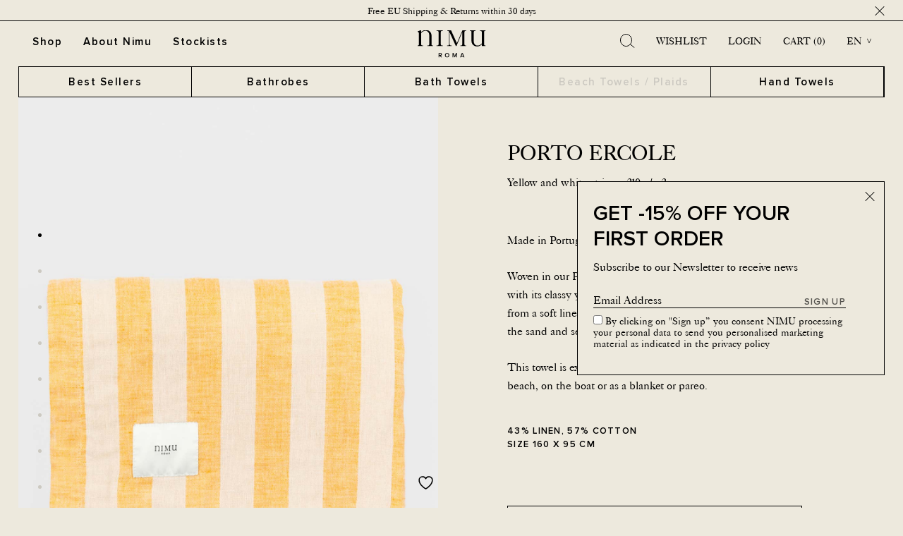

--- FILE ---
content_type: text/html; charset=UTF-8
request_url: https://nimuroma.com/beach-towels-plaids/porto-ercole/
body_size: 53687
content:
<!DOCTYPE html>
<html lang="en-US">
<head >
	<meta charset="UTF-8">
	<meta http-equiv="X-UA-Compatible" content="IE=edge">
	<meta name="viewport" content="width=device-width, initial-scale=1.0">
	
    <link rel="preconnect" href="https://fonts.googleapis.com">
    <link rel="preconnect" href="https://fonts.gstatic.com" crossorigin>
    <link href="https://fonts.googleapis.com/css2?family=Lato:ital,wght@0,100;0,300;0,400;0,700;0,900;1,100;1,300;1,400;1,700;1,900&display=swap" rel="stylesheet">
    <link href="https://fonts.googleapis.com/css2?family=Montserrat:ital,wght@0,100;0,200;0,300;0,400;0,500;0,600;0,700;0,800;0,900;1,100;1,200;1,300;1,400;1,500;1,600;1,700;1,800;1,900&display=swap" rel="stylesheet">
    <link href="https://fonts.googleapis.com/css2?family=Poppins:ital,wght@0,100;0,200;0,300;0,400;0,500;0,600;0,700;0,800;0,900;1,100;1,200;1,300;1,400;1,500;1,600;1,700;1,800;1,900&display=swap" rel="stylesheet">
	
					<script>document.documentElement.className = document.documentElement.className + ' yes-js js_active js'</script>
			<meta name='robots' content='index, follow, max-image-preview:large, max-snippet:-1, max-video-preview:-1' />

<!-- Google Tag Manager for WordPress by gtm4wp.com -->
<script data-cfasync="false" data-pagespeed-no-defer>
	var gtm4wp_datalayer_name = "dataLayer";
	var dataLayer = dataLayer || [];
	const gtm4wp_use_sku_instead = 0;
	const gtm4wp_currency = 'EUR';
	const gtm4wp_product_per_impression = 10;
	const gtm4wp_clear_ecommerce = false;
	const gtm4wp_datalayer_max_timeout = 2000;
</script>
<!-- End Google Tag Manager for WordPress by gtm4wp.com --><script>window._wca = window._wca || [];</script>
<!-- Start of Judge.me Core -->
<script data-cfasync='false' class='jdgm-settings-script'>window.jdgmSettings={"pagination":5,"disable_web_reviews":false,"badge_no_review_text":"No reviews","badge_n_reviews_text":"{{ n }} review/reviews","hide_badge_preview_if_no_reviews":true,"badge_hide_text":false,"enforce_center_preview_badge":false,"widget_title":"Customer Reviews","widget_open_form_text":"Write a review","widget_close_form_text":"Cancel review","widget_refresh_page_text":"Refresh page","widget_summary_text":"Based on {{ number_of_reviews }} review/reviews","widget_no_review_text":"Be the first to write a review","widget_name_field_text":"Name","widget_verified_name_field_text":"Verified Name (public)","widget_name_placeholder_text":"Enter your name (public)","widget_required_field_error_text":"This field is required.","widget_email_field_text":"Email","widget_verified_email_field_text":"Verified Email (private, can not be edited)","widget_email_placeholder_text":"Enter your email (private)","widget_email_field_error_text":"Please enter a valid email address.","widget_rating_field_text":"Rating","widget_review_title_field_text":"Review Title","widget_review_title_placeholder_text":"Give your review a title","widget_review_body_field_text":"Review","widget_review_body_placeholder_text":"Write your comments here","widget_pictures_field_text":"Picture/Video (optional)","widget_submit_review_text":"Submit Review","widget_submit_verified_review_text":"Submit Verified Review","widget_submit_success_msg_with_auto_publish":"Thank you! Please refresh the page in a few moments to see your review. You can remove or edit your review by logging into \u003ca href='https://judge.me/login' target='_blank' rel='nofollow noopener'\u003eJudge.me\u003c/a\u003e","widget_submit_success_msg_no_auto_publish":"Thank you! Your review will be published as soon as it is approved by the shop admin. You can remove or edit your review by logging into \u003ca href='https://judge.me/login' target='_blank' rel='nofollow noopener'\u003eJudge.me\u003c/a\u003e","widget_show_default_reviews_out_of_total_text":"Showing {{ n_reviews_shown }} out of {{ n_reviews }} reviews.","widget_show_all_link_text":"Show all","widget_show_less_link_text":"Show less","widget_author_said_text":"{{ reviewer_name }} said:","widget_days_text":"{{ n }} days ago","widget_weeks_text":"{{ n }} week/weeks ago","widget_months_text":"{{ n }} month/months ago","widget_years_text":"{{ n }} year/years ago","widget_yesterday_text":"Yesterday","widget_today_text":"Today","widget_replied_text":"\u003e\u003e {{ shop_name }} replied:","widget_read_more_text":"Read more","widget_rating_filter_see_all_text":"See all reviews","widget_sorting_most_recent_text":"Most Recent","widget_sorting_highest_rating_text":"Highest Rating","widget_sorting_lowest_rating_text":"Lowest Rating","widget_sorting_with_pictures_text":"Only Pictures","widget_sorting_most_helpful_text":"Most Helpful","widget_open_question_form_text":"Ask a question","widget_reviews_subtab_text":"Reviews","widget_questions_subtab_text":"Questions","widget_question_label_text":"Question","widget_answer_label_text":"Answer","widget_question_placeholder_text":"Write your question here","widget_submit_question_text":"Submit Question","widget_question_submit_success_text":"Thank you for your question! We will notify you once it gets answered.","verified_badge_text":"Verified","verified_badge_text_color":"#339999","verified_badge_placement":"left-of-reviewer-name","widget_hide_border":false,"widget_social_share":false,"widget_thumb":false,"widget_review_location_show":false,"widget_location_format":"country_iso_code","all_reviews_include_out_of_store_products":true,"all_reviews_out_of_store_text":"(out of store)","all_reviews_product_name_prefix_text":"about","enable_review_pictures":false,"enable_question_anwser":false,"review_date_format":"dd/mm/yyyy","widget_product_reviews_subtab_text":"Product Reviews","widget_shop_reviews_subtab_text":"Shop Reviews","widget_sorting_pictures_first_text":"Pictures First","floating_tab_button_name":"★ Judge.me Reviews","floating_tab_title":"Let customers speak for us","floating_tab_url":"","floating_tab_url_enabled":false,"all_reviews_text_badge_text":"Customers rate us {{ shop.metafields.judgeme.all_reviews_rating | round: 1 }}/5 based on {{ shop.metafields.judgeme.all_reviews_count }} reviews.","all_reviews_text_badge_text_branded_style":"{{ shop.metafields.judgeme.all_reviews_rating | round: 1 }} out of 5 stars based on {{ shop.metafields.judgeme.all_reviews_count }} reviews","all_reviews_text_badge_url":"","featured_carousel_title":"Let customers speak for us","featured_carousel_count_text":"from {{ n }} reviews","featured_carousel_url":"","verified_count_badge_style":"branded","verified_count_badge_url":"","widget_show_histogram":false,"picture_reminder_submit_button":"Upload Pictures","widget_sorting_videos_first_text":"Videos First","widget_review_pending_text":"Pending","remove_microdata_snippet":false,"preview_badge_no_question_text":"No questions","preview_badge_n_question_text":"{{ number_of_questions }} question/questions","widget_search_bar_placeholder":"Search reviews","widget_sorting_verified_only_text":"Verified only","featured_carousel_empty_star_background":"#000000","featured_carousel_verified_badge_enable":true,"featured_carousel_more_reviews_button_text":"Read more reviews","featured_carousel_view_product_button_text":"View product","all_reviews_page_load_more_text":"Load More Reviews","widget_advanced_speed_features":5,"widget_public_name_text":"displayed publicly like","default_reviewer_name_has_non_latin":true,"widget_reviewer_anonymous":"Anonymous","medals_widget_title":"Judge.me Review Medals","widget_invalid_yt_video_url_error_text":"Not a YouTube video URL","widget_max_length_field_error_text":"Please enter no more than {0} characters.","widget_verified_by_shop_text":"Verified by Shop","widget_load_with_code_splitting":true,"widget_ugc_title":"Made by us, Shared by you","widget_ugc_subtitle":"Tag us to see your picture featured in our page","widget_ugc_primary_button_text":"Buy Now","widget_ugc_secondary_button_text":"Load More","widget_ugc_reviews_button_text":"View Reviews","widget_primary_color":"#080808","widget_summary_average_rating_text":"{{ average_rating }} out of 5","widget_media_grid_title":"Customer photos \u0026 videos","widget_media_grid_see_more_text":"See more","widget_show_product_medals":false,"widget_verified_by_judgeme_text":"Verified by Judge.me","widget_verified_by_judgeme_text_in_store_medals":"Verified by Judge.me","widget_media_field_exceed_quantity_message":"Sorry, we can only accept {{ max_media }} for one review.","widget_media_field_exceed_limit_message":"{{ file_name }} is too large, please select a {{ media_type }} less than {{ size_limit }}MB.","widget_review_submitted_text":"Review Submitted!","widget_question_submitted_text":"Question Submitted!","widget_close_form_text_question":"Cancel","widget_write_your_answer_here_text":"Write your answer here","widget_show_collected_by_judgeme":true,"widget_collected_by_judgeme_text":"collected by Judge.me","widget_load_more_text":"Load More","widget_full_review_text":"Full Review","widget_read_more_reviews_text":"Read More Reviews","widget_read_questions_text":"Read Questions","widget_questions_and_answers_text":"Questions \u0026 Answers","widget_verified_by_text":"Verified by","widget_number_of_reviews_text":"{{ number_of_reviews }} reviews","widget_back_button_text":"Back","widget_next_button_text":"Next","widget_custom_forms_filter_button":"Filters","how_reviews_are_collected":"How reviews are collected?","widget_gdpr_statement":"How we use your data: We’ll only contact you about the review you left, and only if necessary. By submitting your review, you agree to Judge.me’s \u003ca href='https://judge.me/terms' target='_blank' rel='nofollow noopener'\u003eterms\u003c/a\u003e, \u003ca href='https://judge.me/privacy' target='_blank' rel='nofollow noopener'\u003eprivacy\u003c/a\u003e and \u003ca href='https://judge.me/content-policy' target='_blank' rel='nofollow noopener'\u003econtent\u003c/a\u003e policies.","platform":"woocommerce","branding_url":"https://judge.me/reviews","branding_text":"Powered by Judge.me","locale":"en","reply_name":"NIMU Roma","widget_version":"3.0","footer":true,"autopublish":true,"review_dates":true,"enable_custom_form":false,"can_be_branded":false};</script> <style class='jdgm-settings-style'>.jdgm-xx{left:0}:root{--jdgm-primary-color:#080808;--jdgm-secondary-color:rgba(8,8,8,0.1);--jdgm-star-color:#080808;--jdgm-write-review-text-color:white;--jdgm-write-review-bg-color:#080808;--jdgm-paginate-color:#080808;--jdgm-border-radius:0;--jdgm-reviewer-name-color:#080808}.jdgm-histogram__bar-content{background-color:#080808}.jdgm-rev[data-verified-buyer=true] .jdgm-rev__icon.jdgm-rev__icon:after,.jdgm-rev__buyer-badge.jdgm-rev__buyer-badge{color:white;background-color:#080808}.jdgm-review-widget--small .jdgm-gallery.jdgm-gallery .jdgm-gallery__thumbnail-link:nth-child(8) .jdgm-gallery__thumbnail-wrapper.jdgm-gallery__thumbnail-wrapper:before{content:"See more"}@media only screen and (min-width: 768px){.jdgm-gallery.jdgm-gallery .jdgm-gallery__thumbnail-link:nth-child(8) .jdgm-gallery__thumbnail-wrapper.jdgm-gallery__thumbnail-wrapper:before{content:"See more"}}.jdgm-prev-badge[data-average-rating='0.00']{display:none !important}.jdgm-author-all-initials{display:none !important}.jdgm-author-last-initial{display:none !important}.jdgm-rev-widg__title{visibility:hidden}.jdgm-rev-widg__summary-text{visibility:hidden}.jdgm-prev-badge__text{visibility:hidden}.jdgm-rev__replier:before{content:'nimuroma.com'}.jdgm-rev__prod-link-prefix:before{content:'about'}.jdgm-rev__out-of-store-text:before{content:'(out of store)'}@media only screen and (min-width: 768px){.jdgm-rev__pics .jdgm-rev_all-rev-page-picture-separator,.jdgm-rev__pics .jdgm-rev__product-picture{display:none}}@media only screen and (max-width: 768px){.jdgm-rev__pics .jdgm-rev_all-rev-page-picture-separator,.jdgm-rev__pics .jdgm-rev__product-picture{display:none}}.jdgm-histogram{display:none !important}.jdgm-widget .jdgm-sort-dropdown-wrapper{margin-top:12px}
</style><style class='jdgm-miracle-styles'>
  @-webkit-keyframes jdgm-spin{0%{-webkit-transform:rotate(0deg);-ms-transform:rotate(0deg);transform:rotate(0deg)}100%{-webkit-transform:rotate(359deg);-ms-transform:rotate(359deg);transform:rotate(359deg)}}@keyframes jdgm-spin{0%{-webkit-transform:rotate(0deg);-ms-transform:rotate(0deg);transform:rotate(0deg)}100%{-webkit-transform:rotate(359deg);-ms-transform:rotate(359deg);transform:rotate(359deg)}}@font-face{font-family:'JudgemeStar';src:url("[data-uri]") format("woff");font-weight:normal;font-style:normal}.jdgm-star{font-family:'JudgemeStar';display:inline !important;text-decoration:none !important;padding:0 4px 0 0 !important;margin:0 !important;font-weight:bold;opacity:1;-webkit-font-smoothing:antialiased;-moz-osx-font-smoothing:grayscale}.jdgm-star:hover{opacity:1}.jdgm-star:last-of-type{padding:0 !important}.jdgm-star.jdgm--on:before{content:"\e000"}.jdgm-star.jdgm--off:before{content:"\e001"}.jdgm-star.jdgm--half:before{content:"\e002"}.jdgm-widget *{margin:0;line-height:1.4;-webkit-box-sizing:border-box;-moz-box-sizing:border-box;box-sizing:border-box;-webkit-overflow-scrolling:touch}.jdgm-hidden{display:none !important;visibility:hidden !important}.jdgm-temp-hidden{display:none}.jdgm-spinner{width:40px;height:40px;margin:auto;border-radius:50%;border-top:2px solid #eee;border-right:2px solid #eee;border-bottom:2px solid #eee;border-left:2px solid #ccc;-webkit-animation:jdgm-spin 0.8s infinite linear;animation:jdgm-spin 0.8s infinite linear}.jdgm-prev-badge{display:block !important}

</style>

<script data-cfasync='false' class='jdgm-script'>
!function(e){window.jdgm=window.jdgm||{},jdgm.CDN_HOST="https://cdn.judge.me/",
jdgm.docReady=function(d){(e.attachEvent?"complete"===e.readyState:"loading"!==e.readyState)?
setTimeout(d,0):e.addEventListener("DOMContentLoaded",d)},jdgm.loadCSS=function(d,t,o,a){
!o&&jdgm.loadCSS.requestedUrls.indexOf(d)>=0||(jdgm.loadCSS.requestedUrls.push(d),
(a=e.createElement("link")).rel="stylesheet",a.class="jdgm-stylesheet",a.media="nope!",
a.href=d,a.onload=function(){this.media="all",t&&setTimeout(t)},e.body.appendChild(a))},
jdgm.loadCSS.requestedUrls=[],jdgm.docReady(function(){(window.jdgmLoadCSS||e.querySelectorAll(
".jdgm-widget, .jdgm-all-reviews-page").length>0)&&(jdgmSettings.widget_load_with_code_splitting?
parseFloat(jdgmSettings.widget_version)>=3?jdgm.loadCSS(jdgm.CDN_HOST+"widget_v3/base.css"):
jdgm.loadCSS(jdgm.CDN_HOST+"widget/base.css"):jdgm.loadCSS(jdgm.CDN_HOST+"shopify_v2.css"))})}(document);
</script>
<script async data-cfasync="false" type="text/javascript" src="https://cdn.judge.me/loader.js"></script>
<noscript><link rel="stylesheet" type="text/css" media="all" href="https://cdn.judge.me/shopify_v2.css"></noscript>
<!-- End of Judge.me Core -->

	<!-- This site is optimized with the Yoast SEO Premium plugin v23.7 (Yoast SEO v26.8) - https://yoast.com/product/yoast-seo-premium-wordpress/ -->
	<title>Porto Ercole Beach Towel &#8211; NIMU Roma</title>
	<meta name="description" content="A luxurious beach towel crafted from a soft linen &amp; cotton jacquard, both soft and resistant to the sand and sea water. Fast-drying and multi-functional." />
	<link rel="canonical" href="https://nimuroma.com/luxury-beach-towels-for-your-summer-in-italian-style/porto-ercole/" />
	<meta property="og:locale" content="en_US" />
	<meta property="og:type" content="article" />
	<meta property="og:title" content="Porto Ercole" />
	<meta property="og:description" content="A luxurious beach towel crafted from a soft linen &amp; cotton jacquard, both soft and resistant to the sand and sea water. Fast-drying and multi-functional." />
	<meta property="og:url" content="https://nimuroma.com/luxury-beach-towels-for-your-summer-in-italian-style/porto-ercole/" />
	<meta property="og:site_name" content="NIMU Roma" />
	<meta property="article:publisher" content="https://www.facebook.com/nimuroma" />
	<meta property="article:modified_time" content="2025-12-01T23:20:20+00:00" />
	<meta property="og:image" content="https://nimuroma.com/wp-content/uploads/2022/07/porto-ercole-beachtowel-beachtowels-nimu-roma1.jpg" />
	<meta property="og:image:width" content="1333" />
	<meta property="og:image:height" content="2000" />
	<meta property="og:image:type" content="image/jpeg" />
	<meta name="twitter:card" content="summary_large_image" />
	<meta name="twitter:label1" content="Est. reading time" />
	<meta name="twitter:data1" content="1 minute" />
	<script type="application/ld+json" class="yoast-schema-graph">{"@context":"https://schema.org","@graph":[{"@type":"WebPage","@id":"https://nimuroma.com/luxury-beach-towels-for-your-summer-in-italian-style/porto-ercole/","url":"https://nimuroma.com/luxury-beach-towels-for-your-summer-in-italian-style/porto-ercole/","name":"Porto Ercole Beach Towel &#8211; NIMU Roma","isPartOf":{"@id":"https://nimuroma.com/#website"},"primaryImageOfPage":{"@id":"https://nimuroma.com/luxury-beach-towels-for-your-summer-in-italian-style/porto-ercole/#primaryimage"},"image":{"@id":"https://nimuroma.com/luxury-beach-towels-for-your-summer-in-italian-style/porto-ercole/#primaryimage"},"thumbnailUrl":"https://nimuroma.com/wp-content/uploads/2022/07/porto-ercole-beachtowel-beachtowels-nimu-roma1.jpg","datePublished":"2022-07-19T22:09:24+00:00","dateModified":"2025-12-01T23:20:20+00:00","description":"A luxurious beach towel crafted from a soft linen & cotton jacquard, both soft and resistant to the sand and sea water. Fast-drying and multi-functional.","breadcrumb":{"@id":"https://nimuroma.com/luxury-beach-towels-for-your-summer-in-italian-style/porto-ercole/#breadcrumb"},"inLanguage":"en-US","potentialAction":[{"@type":"ReadAction","target":["https://nimuroma.com/luxury-beach-towels-for-your-summer-in-italian-style/porto-ercole/"]}]},{"@type":"ImageObject","inLanguage":"en-US","@id":"https://nimuroma.com/luxury-beach-towels-for-your-summer-in-italian-style/porto-ercole/#primaryimage","url":"https://nimuroma.com/wp-content/uploads/2022/07/porto-ercole-beachtowel-beachtowels-nimu-roma1.jpg","contentUrl":"https://nimuroma.com/wp-content/uploads/2022/07/porto-ercole-beachtowel-beachtowels-nimu-roma1.jpg","width":1333,"height":2000,"caption":"ecommerce shot of Porto Ercole beach towel"},{"@type":"BreadcrumbList","@id":"https://nimuroma.com/luxury-beach-towels-for-your-summer-in-italian-style/porto-ercole/#breadcrumb","itemListElement":[{"@type":"ListItem","position":1,"name":"Home","item":"https://nimuroma.com/"},{"@type":"ListItem","position":2,"name":"Shop","item":"https://nimuroma.com/shop/"},{"@type":"ListItem","position":3,"name":"Porto Ercole"}]},{"@type":"WebSite","@id":"https://nimuroma.com/#website","url":"https://nimuroma.com/","name":"NIMU Roma","description":"","publisher":{"@id":"https://nimuroma.com/#organization"},"potentialAction":[{"@type":"SearchAction","target":{"@type":"EntryPoint","urlTemplate":"https://nimuroma.com/?s={search_term_string}"},"query-input":{"@type":"PropertyValueSpecification","valueRequired":true,"valueName":"search_term_string"}}],"inLanguage":"en-US"},{"@type":"Organization","@id":"https://nimuroma.com/#organization","name":"NIMU Roma","url":"https://nimuroma.com/","logo":{"@type":"ImageObject","inLanguage":"en-US","@id":"https://nimuroma.com/#/schema/logo/image/","url":"https://nimuroma.com/wp-content/uploads/2024/06/Logo-black.png","contentUrl":"https://nimuroma.com/wp-content/uploads/2024/06/Logo-black.png","width":2560,"height":1563,"caption":"NIMU Roma"},"image":{"@id":"https://nimuroma.com/#/schema/logo/image/"},"sameAs":["https://www.facebook.com/nimuroma","http://www.instagram.com/nimuroma"]}]}</script>
	<!-- / Yoast SEO Premium plugin. -->


<link rel='dns-prefetch' href='//cdnjs.cloudflare.com' />
<link rel='dns-prefetch' href='//stats.wp.com' />
<link rel="alternate" title="oEmbed (JSON)" type="application/json+oembed" href="https://nimuroma.com/wp-json/oembed/1.0/embed?url=https%3A%2F%2Fnimuroma.com%2Fluxury-beach-towels-for-your-summer-in-italian-style%2Fporto-ercole%2F" />
<link rel="alternate" title="oEmbed (XML)" type="text/xml+oembed" href="https://nimuroma.com/wp-json/oembed/1.0/embed?url=https%3A%2F%2Fnimuroma.com%2Fluxury-beach-towels-for-your-summer-in-italian-style%2Fporto-ercole%2F&#038;format=xml" />
<style id='wp-img-auto-sizes-contain-inline-css' type='text/css'>
img:is([sizes=auto i],[sizes^="auto," i]){contain-intrinsic-size:3000px 1500px}
/*# sourceURL=wp-img-auto-sizes-contain-inline-css */
</style>
<link rel='stylesheet' id='wp-block-library-css' href='https://nimuroma.com/wp-includes/css/dist/block-library/style.min.css?ver=' type='text/css' media='all' />
<style id='wp-block-library-inline-css' type='text/css'>
/*wp_block_styles_on_demand_placeholder:697047cdc1163*/
/*# sourceURL=wp-block-library-inline-css */
</style>
<style id='classic-theme-styles-inline-css' type='text/css'>
/*! This file is auto-generated */
.wp-block-button__link{color:#fff;background-color:#32373c;border-radius:9999px;box-shadow:none;text-decoration:none;padding:calc(.667em + 2px) calc(1.333em + 2px);font-size:1.125em}.wp-block-file__button{background:#32373c;color:#fff;text-decoration:none}
/*# sourceURL=/wp-includes/css/classic-themes.min.css */
</style>
<link rel='stylesheet' id='cookie-law-info-css' href='https://nimuroma.com/wp-content/plugins/cookie-law-info/legacy/public/css/cookie-law-info-public.css?ver=' type='text/css' media='all' />
<link rel='stylesheet' id='cookie-law-info-gdpr-css' href='https://nimuroma.com/wp-content/plugins/cookie-law-info/legacy/public/css/cookie-law-info-gdpr.css?ver=' type='text/css' media='all' />
<link rel='stylesheet' id='woocommerce-layout-css' href='https://nimuroma.com/wp-content/plugins/woocommerce/assets/css/woocommerce-layout.css?ver=' type='text/css' media='all' />
<style id='woocommerce-layout-inline-css' type='text/css'>

	.infinite-scroll .woocommerce-pagination {
		display: none;
	}
/*# sourceURL=woocommerce-layout-inline-css */
</style>
<link rel='stylesheet' id='woocommerce-smallscreen-css' href='https://nimuroma.com/wp-content/plugins/woocommerce/assets/css/woocommerce-smallscreen.css?ver=' type='text/css' media='only screen and (max-width: 768px)' />
<link rel='stylesheet' id='woocommerce-general-css' href='https://nimuroma.com/wp-content/plugins/woocommerce/assets/css/woocommerce.css?ver=' type='text/css' media='all' />
<style id='woocommerce-inline-inline-css' type='text/css'>
.woocommerce form .form-row .required { visibility: visible; }
/*# sourceURL=woocommerce-inline-inline-css */
</style>
<link rel='stylesheet' id='contact-form-7-css' href='https://nimuroma.com/wp-content/plugins/contact-form-7/includes/css/styles.css?ver=' type='text/css' media='all' />
<link rel='stylesheet' id='wpcf7-redirect-script-frontend-css' href='https://nimuroma.com/wp-content/plugins/wpcf7-redirect/build/assets/frontend-script.css?ver=' type='text/css' media='all' />
<link rel='stylesheet' id='weglot-css-css' href='https://nimuroma.com/wp-content/plugins/weglot/dist/css/front-css.css?ver=' type='text/css' media='all' />
<link rel='stylesheet' id='new-flag-css-css' href='https://nimuroma.com/wp-content/plugins/weglot/dist/css/new-flags.css?ver=' type='text/css' media='all' />
<link rel='stylesheet' id='gateway-css' href='https://nimuroma.com/wp-content/plugins/woocommerce-paypal-payments/modules/ppcp-button/assets/css/gateway.css?ver=' type='text/css' media='all' />
<link rel='stylesheet' id='jquery-selectBox-css' href='https://nimuroma.com/wp-content/plugins/yith-woocommerce-wishlist/assets/css/jquery.selectBox.css?ver=' type='text/css' media='all' />
<link rel='stylesheet' id='woocommerce_prettyPhoto_css-css' href='//nimuroma.com/wp-content/plugins/woocommerce/assets/css/prettyPhoto.css?ver=' type='text/css' media='all' />
<link rel='stylesheet' id='yith-wcwl-main-css' href='https://nimuroma.com/wp-content/plugins/yith-woocommerce-wishlist/assets/css/style.css?ver=' type='text/css' media='all' />
<style id='yith-wcwl-main-inline-css' type='text/css'>
 :root { --color-add-to-wishlist-background: #333333; --color-add-to-wishlist-text: #FFFFFF; --color-add-to-wishlist-border: #333333; --color-add-to-wishlist-background-hover: #333333; --color-add-to-wishlist-text-hover: #FFFFFF; --color-add-to-wishlist-border-hover: #333333; --rounded-corners-radius: 16px; --add-to-cart-rounded-corners-radius: 16px; --color-headers-background: #F4F4F4; --feedback-duration: 3s } 
 :root { --color-add-to-wishlist-background: #333333; --color-add-to-wishlist-text: #FFFFFF; --color-add-to-wishlist-border: #333333; --color-add-to-wishlist-background-hover: #333333; --color-add-to-wishlist-text-hover: #FFFFFF; --color-add-to-wishlist-border-hover: #333333; --rounded-corners-radius: 16px; --add-to-cart-rounded-corners-radius: 16px; --color-headers-background: #F4F4F4; --feedback-duration: 3s } 
/*# sourceURL=yith-wcwl-main-inline-css */
</style>
<link rel='stylesheet' id='styles-css' href='https://nimuroma.com/wp-content/themes/nimu/css/styles.css?4_0&#038;ver=' type='text/css' media='all' />
<link rel='stylesheet' id='style-css' href='https://nimuroma.com/wp-content/themes/nimu/style.css?1768966093&#038;ver=' type='text/css' media='all' />
<link rel='stylesheet' id='wc_stripe_express_checkout_style-css' href='https://nimuroma.com/wp-content/plugins/woocommerce-gateway-stripe/build/express-checkout.css?ver=' type='text/css' media='all' />
<script type="text/javascript" src="https://nimuroma.com/wp-includes/js/jquery/jquery.min.js?ver=3.7.1" id="jquery-core-js"></script>
<script type="text/javascript" src="https://nimuroma.com/wp-includes/js/jquery/jquery-migrate.min.js?ver=3.4.1" id="jquery-migrate-js"></script>
<script type="text/javascript" id="cookie-law-info-js-extra">
/* <![CDATA[ */
var Cli_Data = {"nn_cookie_ids":[],"cookielist":[],"non_necessary_cookies":[],"ccpaEnabled":"","ccpaRegionBased":"","ccpaBarEnabled":"","strictlyEnabled":["necessary","obligatoire"],"ccpaType":"gdpr","js_blocking":"1","custom_integration":"","triggerDomRefresh":"","secure_cookies":""};
var cli_cookiebar_settings = {"animate_speed_hide":"500","animate_speed_show":"500","background":"#FFF","border":"#b1a6a6c2","border_on":"","button_1_button_colour":"#61a229","button_1_button_hover":"#4e8221","button_1_link_colour":"#fff","button_1_as_button":"1","button_1_new_win":"","button_2_button_colour":"#333","button_2_button_hover":"#292929","button_2_link_colour":"#444","button_2_as_button":"","button_2_hidebar":"","button_3_button_colour":"#dedfe0","button_3_button_hover":"#b2b2b3","button_3_link_colour":"#333333","button_3_as_button":"1","button_3_new_win":"","button_4_button_colour":"#dedfe0","button_4_button_hover":"#b2b2b3","button_4_link_colour":"#333333","button_4_as_button":"1","button_7_button_colour":"#61a229","button_7_button_hover":"#4e8221","button_7_link_colour":"#fff","button_7_as_button":"1","button_7_new_win":"","font_family":"inherit","header_fix":"","notify_animate_hide":"1","notify_animate_show":"","notify_div_id":"#cookie-law-info-bar","notify_position_horizontal":"right","notify_position_vertical":"bottom","scroll_close":"1","scroll_close_reload":"","accept_close_reload":"","reject_close_reload":"","showagain_tab":"","showagain_background":"#fff","showagain_border":"#000","showagain_div_id":"#cookie-law-info-again","showagain_x_position":"100px","text":"#333333","show_once_yn":"1","show_once":"6000","logging_on":"","as_popup":"","popup_overlay":"1","bar_heading_text":"","cookie_bar_as":"banner","popup_showagain_position":"bottom-right","widget_position":"left"};
var log_object = {"ajax_url":"https://nimuroma.com/wp-admin/admin-ajax.php"};
//# sourceURL=cookie-law-info-js-extra
/* ]]> */
</script>
<script type="text/javascript" src="https://nimuroma.com/wp-content/plugins/cookie-law-info/legacy/public/js/cookie-law-info-public.js?ver=3.3.9.1" id="cookie-law-info-js"></script>
<script type="text/javascript" src="https://nimuroma.com/wp-content/plugins/woocommerce/assets/js/jquery-blockui/jquery.blockUI.min.js?ver=2.7.0-wc.10.4.3" id="wc-jquery-blockui-js" defer="defer" data-wp-strategy="defer"></script>
<script type="text/javascript" id="wc-add-to-cart-js-extra">
/* <![CDATA[ */
var wc_add_to_cart_params = {"ajax_url":"/wp-admin/admin-ajax.php","wc_ajax_url":"/?wc-ajax=%%endpoint%%","i18n_view_cart":"View cart","cart_url":"https://nimuroma.com/cart/","is_cart":"","cart_redirect_after_add":"no"};
//# sourceURL=wc-add-to-cart-js-extra
/* ]]> */
</script>
<script type="text/javascript" src="https://nimuroma.com/wp-content/plugins/woocommerce/assets/js/frontend/add-to-cart.min.js?ver=10.4.3" id="wc-add-to-cart-js" defer="defer" data-wp-strategy="defer"></script>
<script type="text/javascript" id="wc-single-product-js-extra">
/* <![CDATA[ */
var wc_single_product_params = {"i18n_required_rating_text":"Please select a rating","i18n_rating_options":["1 of 5 stars","2 of 5 stars","3 of 5 stars","4 of 5 stars","5 of 5 stars"],"i18n_product_gallery_trigger_text":"View full-screen image gallery","review_rating_required":"yes","flexslider":{"rtl":false,"animation":"slide","smoothHeight":true,"directionNav":false,"controlNav":"thumbnails","slideshow":false,"animationSpeed":500,"animationLoop":false,"allowOneSlide":false},"zoom_enabled":"","zoom_options":[],"photoswipe_enabled":"","photoswipe_options":{"shareEl":false,"closeOnScroll":false,"history":false,"hideAnimationDuration":0,"showAnimationDuration":0},"flexslider_enabled":""};
//# sourceURL=wc-single-product-js-extra
/* ]]> */
</script>
<script type="text/javascript" src="https://nimuroma.com/wp-content/plugins/woocommerce/assets/js/frontend/single-product.min.js?ver=10.4.3" id="wc-single-product-js" defer="defer" data-wp-strategy="defer"></script>
<script type="text/javascript" src="https://nimuroma.com/wp-content/plugins/woocommerce/assets/js/js-cookie/js.cookie.min.js?ver=2.1.4-wc.10.4.3" id="wc-js-cookie-js" defer="defer" data-wp-strategy="defer"></script>
<script type="text/javascript" id="woocommerce-js-extra">
/* <![CDATA[ */
var woocommerce_params = {"ajax_url":"/wp-admin/admin-ajax.php","wc_ajax_url":"/?wc-ajax=%%endpoint%%","i18n_password_show":"Show password","i18n_password_hide":"Hide password"};
//# sourceURL=woocommerce-js-extra
/* ]]> */
</script>
<script type="text/javascript" src="https://nimuroma.com/wp-content/plugins/woocommerce/assets/js/frontend/woocommerce.min.js?ver=10.4.3" id="woocommerce-js" defer="defer" data-wp-strategy="defer"></script>
<script type="text/javascript" src="https://nimuroma.com/wp-content/plugins/weglot/dist/front-js.js?ver=5.2" id="wp-weglot-js-js"></script>
<script type="text/javascript" src="https://nimuroma.com/wp-content/plugins/woocommerce/assets/js/selectWoo/selectWoo.full.min.js?ver=1.0.9-wc.10.4.3" id="selectWoo-js" defer="defer" data-wp-strategy="defer"></script>
<script type="text/javascript" src="https://stats.wp.com/s-202604.js" id="woocommerce-analytics-js" defer="defer" data-wp-strategy="defer"></script>
<link rel="https://api.w.org/" href="https://nimuroma.com/wp-json/" /><link rel="alternate" title="JSON" type="application/json" href="https://nimuroma.com/wp-json/wp/v2/product/783" /><link rel="EditURI" type="application/rsd+xml" title="RSD" href="https://nimuroma.com/xmlrpc.php?rsd" />
<link rel='shortlink' href='https://nimuroma.com/?p=783' />
	<style>img#wpstats{display:none}</style>
		
<!-- Google Tag Manager for WordPress by gtm4wp.com -->
<!-- GTM Container placement set to automatic -->
<script data-cfasync="false" data-pagespeed-no-defer type="text/javascript">
	var dataLayer_content = {"pagePostType":"product","pagePostType2":"single-product","pagePostAuthor":"llos","customerTotalOrders":0,"customerTotalOrderValue":0,"customerFirstName":"","customerLastName":"","customerBillingFirstName":"","customerBillingLastName":"","customerBillingCompany":"","customerBillingAddress1":"","customerBillingAddress2":"","customerBillingCity":"","customerBillingState":"","customerBillingPostcode":"","customerBillingCountry":"","customerBillingEmail":"","customerBillingEmailHash":"","customerBillingPhone":"","customerShippingFirstName":"","customerShippingLastName":"","customerShippingCompany":"","customerShippingAddress1":"","customerShippingAddress2":"","customerShippingCity":"","customerShippingState":"","customerShippingPostcode":"","customerShippingCountry":"","productRatingCounts":[],"productAverageRating":0,"productReviewCount":0,"productType":"simple","productIsVariable":0};
	dataLayer.push( dataLayer_content );
</script>
<script data-cfasync="false" data-pagespeed-no-defer type="text/javascript">
(function(w,d,s,l,i){w[l]=w[l]||[];w[l].push({'gtm.start':
new Date().getTime(),event:'gtm.js'});var f=d.getElementsByTagName(s)[0],
j=d.createElement(s),dl=l!='dataLayer'?'&l='+l:'';j.async=true;j.src=
'//www.googletagmanager.com/gtm.js?id='+i+dl;f.parentNode.insertBefore(j,f);
})(window,document,'script','dataLayer','GTM-MN3GV86');
</script>
<!-- End Google Tag Manager for WordPress by gtm4wp.com -->




<script type="application/json" id="weglot-data">{"website":"https:\/\/nimuroma.com","uid":"2fc81a58d8","project_slug":"nimu","language_from":"en","language_from_custom_flag":null,"language_from_custom_name":null,"excluded_paths":[{"type":"CONTAIN","value":"\/privacy-cookies-policy\/","language_button_displayed":true,"exclusion_behavior":"REDIRECT","excluded_languages":[],"regex":"\/privacy\\-cookies\\-policy\/"},{"type":"CONTAIN","value":"\/terms-conditions\/","language_button_displayed":true,"exclusion_behavior":"REDIRECT","excluded_languages":[],"regex":"\/terms\\-conditions\/"},{"type":"END_WITH","value":"\/washing-tips","language_button_displayed":true,"exclusion_behavior":"REDIRECT","excluded_languages":[],"regex":"\/washing\\-tips$"},{"type":"END_WITH","value":"\/fit-size-guide\/","language_button_displayed":false,"exclusion_behavior":"REDIRECT","excluded_languages":[],"regex":"\/fit\\-size\\-guide\/$"}],"excluded_blocks":[{"value":".woocommerce-Price-amount","description":null},{"value":".dropdown-lang a","description":null},{"value":".open-menu","description":null}],"custom_settings":{"button_style":{"is_dropdown":true,"with_flags":true,"flag_type":"rectangle_mat","with_name":true,"full_name":true,"custom_css":""},"translate_email":true,"wp_user_version":"4.2.9","translate_search":false,"translate_amp":false,"switchers":[{"templates":{"name":"default","hash":"095ffb8d22f66be52959023fa4eeb71a05f20f73"},"location":[],"style":{"with_flags":true,"flag_type":"rectangle_mat","with_name":true,"full_name":true,"is_dropdown":true}}]},"pending_translation_enabled":false,"curl_ssl_check_enabled":true,"languages":[{"language_to":"de","custom_code":null,"custom_name":null,"custom_local_name":null,"provider":null,"enabled":true,"automatic_translation_enabled":true,"deleted_at":null,"connect_host_destination":null,"custom_flag":null},{"language_to":"it","custom_code":null,"custom_name":null,"custom_local_name":null,"provider":null,"enabled":true,"automatic_translation_enabled":true,"deleted_at":null,"connect_host_destination":null,"custom_flag":null},{"language_to":"fr","custom_code":null,"custom_name":null,"custom_local_name":null,"provider":null,"enabled":true,"automatic_translation_enabled":true,"deleted_at":null,"connect_host_destination":null,"custom_flag":null}],"organization_slug":"w-8a6f6d05d5","current_language":"en","switcher_links":{"en":"https:\/\/nimuroma.com\/beach-towels-plaids\/porto-ercole\/?wg-choose-original=true","de":"https:\/\/nimuroma.com\/de\/beach-towels-plaids\/porto-ercole\/?wg-choose-original=false","it":"https:\/\/nimuroma.com\/it\/beach-towels-plaids\/porto-ercole\/?wg-choose-original=false","fr":"https:\/\/nimuroma.com\/fr\/beach-towels-plaids\/porto-ercole\/?wg-choose-original=false"},"original_path":"\/beach-towels-plaids\/porto-ercole\/"}</script>	<noscript><style>.woocommerce-product-gallery{ opacity: 1 !important; }</style></noscript>
	<style class="wpcode-css-snippet">.grecaptcha-badge { 
    visibility: hidden !important;
}</style><link rel="icon" href="https://nimuroma.com/wp-content/uploads/2022/07/cropped-n-150x150.png" sizes="32x32" />
<link rel="icon" href="https://nimuroma.com/wp-content/uploads/2022/07/cropped-n-300x300.png" sizes="192x192" />
<link rel="apple-touch-icon" href="https://nimuroma.com/wp-content/uploads/2022/07/cropped-n-300x300.png" />
<meta name="msapplication-TileImage" content="https://nimuroma.com/wp-content/uploads/2022/07/cropped-n-300x300.png" />
		<style type="text/css" id="wp-custom-css">
			.wpcf7-list-item {
	margin: 1rem 0 0 0;
}

.weglot-dropdown,
.country-selector.weglot-inline.weglot-default {
	display: none !important;
}

.cli-style-v2,
.wpcf7-list-item,
#footer form .form-group {
	font-size: 1.4rem;
	line-height: 1.2;
}

.woocommerce span.onsale {
	display: none;
}

.intro-inner-section .img-holder img {
	height: 100%;
	object-fit: cover;
}

@media screen and (min-width: 992px){
	.intro-inner-section.reverse .img-holder {
		width: 50%;
		height: 100%;
	}

	.intro-inner-section.reverse .img-holder {
		max-width: 55%;
	}
}


body.woocommerce-account form.register p:nth-of-type(3), body.woocommerce-account form.login p:nth-of-type(3) {
	order: auto;
	margin: 0 !important;
}

body.woocommerce-account form.register p:nth-of-type(4), body.woocommerce-account form.login p:nth-of-type(4) {
    -ms-flex-order: 5;
    order: 5;
    margin: auto 0 0 !important; 
}		</style>
		
</head>
<body class="wp-singular product-template-default single single-product postid-783 wp-theme-nimu theme-nimu woocommerce woocommerce-page woocommerce-no-js has-initials-featurre " data-bs-spy="scroll" data-bs-target="#gallery-pagination" data-bs-offset="160">
<div class="wrapper">
            <div class="top-banner">
            <p>Free EU Shipping &amp; Returns within 30 days</p>
            <a href="#" class="close-btn"><span class="visually-hidden">Close button</span></a>
        </div>
        <header id="header">
        <div class="container-fluid">
            <a href="#" class="open-menu" data-text-open="menu" data-text-close="close"><span class="sr-only">Open Menu</span><span class="text-value">Menu</span></a>
            <nav class="navbar-holder">
                <ul id="menu-main-menu" class="main-nav"><li id="menu-item-12" class="menu-item menu-item-type-post_type menu-item-object-page menu-item-has-children current_page_parent menu-item-12"><a href="https://nimuroma.com/shop/">Shop</a>
<ul class="sub-menu">
	<li id="menu-item-25" class="menu-item menu-item-type-taxonomy menu-item-object-product_cat menu-item-25"><a href="https://nimuroma.com/luxury-italian-bathrobes/">Bathrobes</a></li>
	<li id="menu-item-24" class="menu-item menu-item-type-taxonomy menu-item-object-product_cat menu-item-24"><a href="https://nimuroma.com/bath-towels/">Bath Towels</a></li>
	<li id="menu-item-26" class="menu-item menu-item-type-taxonomy menu-item-object-product_cat current-product-ancestor active current-product-parent menu-item-26"><a href="https://nimuroma.com/luxury-beach-towels-for-your-summer-in-italian-style/">Beach Towels</a></li>
	<li id="menu-item-2137" class="menu-item menu-item-type-taxonomy menu-item-object-product_cat menu-item-2137"><a href="https://nimuroma.com/horn-combs/">Combs</a></li>
	<li id="menu-item-28" class="menu-item menu-item-type-taxonomy menu-item-object-product_cat menu-item-28"><a href="https://nimuroma.com/hand-towels/">Hand Towels</a></li>
	<li id="menu-item-29" class="menu-item menu-item-type-taxonomy menu-item-object-product_cat menu-item-29"><a href="https://nimuroma.com/soaps/">Soaps</a></li>
</ul>
</li>
<li id="menu-item-871" class="menu-item menu-item-type-post_type menu-item-object-page menu-item-has-children menu-item-871"><a href="https://nimuroma.com/about-nimu/our-story/">About Nimu</a>
<ul class="sub-menu">
	<li id="menu-item-33" class="menu-item menu-item-type-post_type menu-item-object-page menu-item-33"><a href="https://nimuroma.com/about-nimu/our-story/">Our Story</a></li>
	<li id="menu-item-32" class="menu-item menu-item-type-post_type menu-item-object-page menu-item-32"><a href="https://nimuroma.com/about-nimu/ethos/">Ethos</a></li>
	<li id="menu-item-31" class="menu-item menu-item-type-post_type menu-item-object-page menu-item-31"><a href="https://nimuroma.com/about-nimu/fabrics/">Fabrics</a></li>
</ul>
</li>
<li id="menu-item-36" class="menu-item menu-item-type-post_type menu-item-object-page menu-item-36"><a href="https://nimuroma.com/stockists/">Stockists</a></li>
</ul>
                <div class="dropdown dropdown-lang d-block d-lg-none">

                                                        <a class="dropdown-toggle" href="#" role="button" id="dropdownMenuLink" data-bs-toggle="dropdown" aria-expanded="false" data-bs-offset="-10,0">
                        en                    </a>
                                            <ul class="dropdown-menu" aria-labelledby="dropdownMenuLink">
                                                                                            <li class="dropdown-item active"><a href="https://nimuroma.com/beach-towels-plaids/porto-ercole/" data-href="https://nimuroma.com/beach-towels-plaids/porto-ercole/">en</a></li>
                                                                                            <li class="dropdown-item "><a href="https://nimuroma.com/de/beach-towels-plaids/porto-ercole/" data-href="https://nimuroma.com/de/beach-towels-plaids/porto-ercole/">de</a></li>
                                                                                            <li class="dropdown-item "><a href="https://nimuroma.com/it/beach-towels-plaids/porto-ercole/" data-href="https://nimuroma.com/it/beach-towels-plaids/porto-ercole/">it</a></li>
                                                                                            <li class="dropdown-item "><a href="https://nimuroma.com/fr/beach-towels-plaids/porto-ercole/" data-href="https://nimuroma.com/fr/beach-towels-plaids/porto-ercole/">fr</a></li>
                                                    </ul><!-- / languages -->
                                                    </div>
            </nav>
            <strong class="logo">
                <a href="https://nimuroma.com/">
                                                                        <img src="https://nimuroma.com/wp-content/uploads/2022/06/ico-logo.svg" alt="image description" loading="lazy" class="lazyload">
                                                            </a>
            </strong>
            <div class="actions-block">
                                    <div class="search-holder">
        <a href="#" class="search-opener">
            <figure class="ico-holder">
                <img src="https://nimuroma.com/wp-content/themes/nimu/images/ico-search-dark.svg" alt="NIMU Roma" loading="lazy" class="lazyload svg-html">
            </figure>
        </a>
        <form action="https://nimuroma.com/">
            <div class="form-group">
                <input type="search" class="form-control" value="" name="s">
            </div>
            <div class="btn btn-search">
                <input type="submit" id="searchsubmit" class="btn btn-search" value="Submit" />
                <figure class="ico-holder">
                    <img src="https://nimuroma.com/wp-content/themes/nimu/images/ico-search-dark.svg" alt="NIMU Roma" loading="lazy" class="lazyload svg-html">
                </figure>
            </div>
            <input type="hidden" name="post_type" value="product" />
        </form>
    </div>                                <ul id="menu-user-menu" class="user-menu d-none d-lg-flex"><li id="menu-item-373" class="menu-item menu-item-type-post_type menu-item-object-page menu-item-373"><a href="https://nimuroma.com/wishlist/">Wishlist</a></li>
<li id="menu-item-374" class="item-show-login menu-item menu-item-type-post_type menu-item-object-page menu-item-374"><a href="https://nimuroma.com/my-account/">Login</a></li>
<li id="menu-item-375" class="item-hide-login menu-item menu-item-type-post_type menu-item-object-page menu-item-375"><a href="https://nimuroma.com/my-account/">My account</a></li>
</ul>                <a href="#" class="mini-cart-opener">
                    <span class="mini-cart-text d-none d-lg-inline">CART</span>
                                        <span class="mini-cart-counter">(0)</span>
                </a>
                <div class="dropdown dropdown-lang d-none d-lg-block">
                                                                    <a class="dropdown-toggle" href="#" role="button" id="dropdownMenuLink" data-bs-toggle="dropdown" aria-expanded="false" data-bs-offset="-10,0">
                            en                        </a>
                                                    <ul class="dropdown-menu" aria-labelledby="dropdownMenuLink">
                                                                                                        <li class="dropdown-item active"><a href="https://nimuroma.com/beach-towels-plaids/porto-ercole/" data-href="https://nimuroma.com/beach-towels-plaids/porto-ercole/">en</a></li>
                                                                                                        <li class="dropdown-item "><a href="https://nimuroma.com/de/beach-towels-plaids/porto-ercole/" data-href="https://nimuroma.com/de/beach-towels-plaids/porto-ercole/">de</a></li>
                                                                                                        <li class="dropdown-item "><a href="https://nimuroma.com/it/beach-towels-plaids/porto-ercole/" data-href="https://nimuroma.com/it/beach-towels-plaids/porto-ercole/">it</a></li>
                                                                                                        <li class="dropdown-item "><a href="https://nimuroma.com/fr/beach-towels-plaids/porto-ercole/" data-href="https://nimuroma.com/fr/beach-towels-plaids/porto-ercole/">fr</a></li>
                                                            </ul><!-- / languages -->
                                                            </div>
            </div>
        </div>
    </header>
    <!-- / header -->
    <div class="mini-cart-module">
        <a href="#" class="close-btn"><span class="visually-hidden">Close button</span></a>
        
	<div class="modal-content-cart">
		<p class="woocommerce-mini-cart__empty-message">No products in the cart.</p>
	</div>


    </div>
    <!-- .mini-cart-module -->
    <main id="main">

	
					
			    <div class="sub-menu-section">
        <div class="container-fluid">
            <ul class="sub-menu-list d-none d-lg-flex">
                                    <li><a href="https://nimuroma.com/bestsellers/">Best Sellers</a></li>
                                    <li><a href="https://nimuroma.com/luxury-italian-bathrobes/">Bathrobes</a></li>
                                    <li><a href="https://nimuroma.com/bath-towels/">Bath Towels</a></li>
                                    <li class="active"><a href="https://nimuroma.com/luxury-beach-towels-for-your-summer-in-italian-style/">Beach Towels / Plaids</a></li>
                                    <li><a href="https://nimuroma.com/hand-towels/">Hand Towels</a></li>
                                    <li><a href="https://nimuroma.com/soaps/">Soaps</a></li>
                            </ul>
            <div class="dropdown d-block d-lg-none">
                                                                                                                                                                        <a class="dropdown-toggle" href="#" data-bs-toggle="dropdown" aria-expanded="false">
                            Beach Towels / Plaids                        </a>
                                                                                                                            <ul class="dropdown-menu" aria-labelledby="dropdownMenuLink">
                                                                        <li><a class="dropdown-item" href="https://nimuroma.com/bestsellers/">Best Sellers</a></li>
                                                                                                <li><a class="dropdown-item" href="https://nimuroma.com/luxury-italian-bathrobes/">Bathrobes</a></li>
                                                                                                <li><a class="dropdown-item" href="https://nimuroma.com/bath-towels/">Bath Towels</a></li>
                                                                                                                                            <li><a class="dropdown-item" href="https://nimuroma.com/hand-towels/">Hand Towels</a></li>
                                                                                                <li><a class="dropdown-item" href="https://nimuroma.com/soaps/">Soaps</a></li>
                                                            </ul>
            </div>
        </div>
    </div>
    <!-- .sub-menu-section -->
<div id="product-783" class="product type-product post-783 status-publish first instock product_cat-luxury-beach-towels-for-your-summer-in-italian-style product_cat-bestsellers has-post-thumbnail taxable shipping-taxable purchasable product-type-simple">
	<div class="container-fluid">
		<div class="row">
			<div class="col-lg-6">
			<div class="woocommerce-product-gallery">
            <div class="swiper swiper-single-product">
            <div class="swiper-wrapper"><div class="swiper-slide">
                            <a href="#modal-zoom" data-bs-toggle="modal">
                                <figure class="img-holder">
                                    <img src="https://nimuroma.com/wp-content/uploads/2022/07/porto-ercole-beachtowel-beachtowels-nimu-roma1.jpg" src="#" loading="lazy" alt="ecommerce shot of Porto Ercole beach towel">
                                </figure>
                            </a><!-- end image -->
                        </div><!-- end swiper-slide --><div class="swiper-slide">
                            <a href="#modal-zoom" data-bs-toggle="modal">
                                <figure class="img-holder">
                                    <img src="https://nimuroma.com/wp-content/uploads/2022/07/porto-ercole-beachtowel-beachtowels-nimu-roma2.jpg" src="#" loading="lazy" alt="">
                                </figure>
                            </a><!-- end image -->
                        </div><!-- end swiper-slide --><div class="swiper-slide">
                            <a href="#modal-zoom" data-bs-toggle="modal">
                                <figure class="img-holder">
                                    <img src="https://nimuroma.com/wp-content/uploads/2022/07/porto-ercole-beachtowel-beachtowels-nimu-roma5.jpg" src="#" loading="lazy" alt="">
                                </figure>
                            </a><!-- end image -->
                        </div><!-- end swiper-slide --><div class="swiper-slide">
                            <a href="#modal-zoom" data-bs-toggle="modal">
                                <figure class="img-holder">
                                    <img src="https://nimuroma.com/wp-content/uploads/2022/07/9-scaled-1-1.jpg" src="#" loading="lazy" alt="Lifestyle shot of Porto Ercole beach towel in yellow stripes">
                                </figure>
                            </a><!-- end image -->
                        </div><!-- end swiper-slide --><div class="swiper-slide">
                            <a href="#modal-zoom" data-bs-toggle="modal">
                                <figure class="img-holder">
                                    <img src="https://nimuroma.com/wp-content/uploads/2022/07/porto-ercole-beachtowel-beachtowels-nimu-roma3-scaled.jpg" src="#" loading="lazy" alt="">
                                </figure>
                            </a><!-- end image -->
                        </div><!-- end swiper-slide --><div class="swiper-slide">
                            <a href="#modal-zoom" data-bs-toggle="modal">
                                <figure class="img-holder">
                                    <img src="https://nimuroma.com/wp-content/uploads/2022/07/porto-ercole-beachtowel-beachtowels-nimu-roma4.jpg" src="#" loading="lazy" alt="">
                                </figure>
                            </a><!-- end image -->
                        </div><!-- end swiper-slide --><div class="swiper-slide">
                            <a href="#modal-zoom" data-bs-toggle="modal">
                                <figure class="img-holder">
                                    <img src="https://nimuroma.com/wp-content/uploads/2022/07/porto-ercole-beachtowel-beachtowels-nimu-roma6.jpg" src="#" loading="lazy" alt="">
                                </figure>
                            </a><!-- end image -->
                        </div><!-- end swiper-slide --><div class="swiper-slide">
                            <a href="#modal-zoom" data-bs-toggle="modal">
                                <figure class="img-holder">
                                    <img src="https://nimuroma.com/wp-content/uploads/2022/07/NIMU-press-features-vertical.png" src="#" loading="lazy" alt="">
                                </figure>
                            </a><!-- end image -->
                        </div><!-- end swiper-slide -->
            </div>
        </div>
        <div class="gallery-footer">
            <ul class="gallery-pagination d-none d-lg-block" id="gallery-pagination"></ul>
            <div class="add-to-favourite d-none d-lg-flex">
<div
	class="yith-wcwl-add-to-wishlist add-to-wishlist-783 yith-wcwl-add-to-wishlist--link-style yith-wcwl-add-to-wishlist--single wishlist-fragment on-first-load"
	data-fragment-ref="783"
	data-fragment-options="{&quot;base_url&quot;:&quot;&quot;,&quot;product_id&quot;:783,&quot;parent_product_id&quot;:0,&quot;product_type&quot;:&quot;simple&quot;,&quot;is_single&quot;:true,&quot;in_default_wishlist&quot;:false,&quot;show_view&quot;:true,&quot;browse_wishlist_text&quot;:&quot;Browse wishlist&quot;,&quot;already_in_wishslist_text&quot;:&quot;The product is already in your wishlist!&quot;,&quot;product_added_text&quot;:&quot;Product added!&quot;,&quot;available_multi_wishlist&quot;:false,&quot;disable_wishlist&quot;:false,&quot;show_count&quot;:false,&quot;ajax_loading&quot;:false,&quot;loop_position&quot;:&quot;after_add_to_cart&quot;,&quot;item&quot;:&quot;add_to_wishlist&quot;}"
>
			
			<!-- ADD TO WISHLIST -->
			
<div class="yith-wcwl-add-button">
	<a
		href="?add_to_wishlist=783&#038;_wpnonce=57a3fa77d7"
		class="add_to_wishlist single_add_to_wishlist"
		data-product-id="783"
		data-product-type="simple"
		data-original-product-id="0"
		data-title="Add to wishlist"
		rel="nofollow"
	>
		<svg id="yith-wcwl-icon-heart-outline" class="yith-wcwl-icon-svg" fill="none" stroke-width="1.5" stroke="currentColor" viewBox="0 0 24 24" xmlns="http://www.w3.org/2000/svg">
  <path stroke-linecap="round" stroke-linejoin="round" d="M21 8.25c0-2.485-2.099-4.5-4.688-4.5-1.935 0-3.597 1.126-4.312 2.733-.715-1.607-2.377-2.733-4.313-2.733C5.1 3.75 3 5.765 3 8.25c0 7.22 9 12 9 12s9-4.78 9-12Z"></path>
</svg>		<span class="yith_wcwl-label">Add to wishlist</span>
	</a>
</div>

			<!-- COUNT TEXT -->
			
			</div>
</div>
        </div>
    </div><div class="custom-gallery-cursor" data-zoom-text="Zoom" data-close-text="Close"></div><div class="modal fade modal-zoom" id="modal-zoom" tabindex="-1" aria-labelledby="modal-zoom" aria-hidden="true">
        <div class="modal-dialog modal-dialog-scrollable modal-fullscreen" data-bs-dismiss="modal" aria-label="Close">
            <div class="modal-content">
                <div class="modal-body">
                    <ul class="zoom-img-list"></ul>
                </div>
            </div>
        </div>
    </div><div class="modal fade modal-zoom" id="modal-zoom" tabindex="-1" aria-labelledby="modal-zoom" aria-hidden="true">
        <div class="modal-dialog modal-dialog-scrollable modal-fullscreen" data-bs-dismiss="modal" aria-label="Close">
            <div class="modal-content">
                <div class="modal-body">
                    <ul class="zoom-img-list"></ul>
                </div>
            </div>
        </div>
    </div><div class="modal fade modal-zoom" id="modal-zoom" tabindex="-1" aria-labelledby="modal-zoom" aria-hidden="true">
        <div class="modal-dialog modal-dialog-scrollable modal-fullscreen" data-bs-dismiss="modal" aria-label="Close">
            <div class="modal-content">
                <div class="modal-body">
                    <ul class="zoom-img-list"></ul>
                </div>
            </div>
        </div>
    </div><div class="modal fade modal-zoom" id="modal-zoom" tabindex="-1" aria-labelledby="modal-zoom" aria-hidden="true">
        <div class="modal-dialog modal-dialog-scrollable modal-fullscreen" data-bs-dismiss="modal" aria-label="Close">
            <div class="modal-content">
                <div class="modal-body">
                    <ul class="zoom-img-list"></ul>
                </div>
            </div>
        </div>
    </div><div class="modal fade modal-zoom" id="modal-zoom" tabindex="-1" aria-labelledby="modal-zoom" aria-hidden="true">
        <div class="modal-dialog modal-dialog-scrollable modal-fullscreen" data-bs-dismiss="modal" aria-label="Close">
            <div class="modal-content">
                <div class="modal-body">
                    <ul class="zoom-img-list"></ul>
                </div>
            </div>
        </div>
    </div><div class="modal fade modal-zoom" id="modal-zoom" tabindex="-1" aria-labelledby="modal-zoom" aria-hidden="true">
        <div class="modal-dialog modal-dialog-scrollable modal-fullscreen" data-bs-dismiss="modal" aria-label="Close">
            <div class="modal-content">
                <div class="modal-body">
                    <ul class="zoom-img-list"></ul>
                </div>
            </div>
        </div>
    </div><div class="modal fade modal-zoom" id="modal-zoom" tabindex="-1" aria-labelledby="modal-zoom" aria-hidden="true">
        <div class="modal-dialog modal-dialog-scrollable modal-fullscreen" data-bs-dismiss="modal" aria-label="Close">
            <div class="modal-content">
                <div class="modal-body">
                    <ul class="zoom-img-list"></ul>
                </div>
            </div>
        </div>
    </div><div class="modal fade modal-zoom" id="modal-zoom" tabindex="-1" aria-labelledby="modal-zoom" aria-hidden="true">
        <div class="modal-dialog modal-dialog-scrollable modal-fullscreen" data-bs-dismiss="modal" aria-label="Close">
            <div class="modal-content">
                <div class="modal-body">
                    <ul class="zoom-img-list"></ul>
                </div>
            </div>
        </div>
    </div>			</div>
			<div class="col-lg-6">
				<div class="summary entry-summary">
											<div class="woocommerce-notices-wrapper"></div>										<h1 class="product_title entry-title">Porto Ercole</h1>            <span class="subtitle">Yellow and white stripes. 210 g/m2</span>
        <div class="text-holder">
        <p>Made in Portugal.</p>
<p>Woven in our Porto Ercole pattern, paying homage to the Tuscan village with its classy yellow and white stripes, this luxurious towel is crafted from a soft linen and cotton jacquard, and is both soft and resistant to the sand and sea water. It is quick-drying at the same time.</p>
<p>This towel is extremely multi-functional, and can be used both at the beach, on the boat or as a blanket or pareo.</p>
    </div>
    <ul class="params-list">
                            <li>43% Linen, 57% Cotton</li>
                                    <li>SIZE 160 x 95 cm</li>
                            </ul>
    <div class='jdgm-widget jdgm-preview-badge' data-id='783'>
	<div style='display:none' class='jdgm-prev-badge' data-average-rating='0.00' data-number-of-reviews='0' data-number-of-questions='0'> <span class='jdgm-prev-badge__stars' data-score='0.00' tabindex='0' aria-label='0.00 stars' role='button'> <span class='jdgm-star jdgm--off'></span><span class='jdgm-star jdgm--off'></span><span class='jdgm-star jdgm--off'></span><span class='jdgm-star jdgm--off'></span><span class='jdgm-star jdgm--off'></span> </span> <span class='jdgm-prev-badge__text'> No reviews </span> </div></div>
<p class="stock in-stock">In stock</p>

	
	<form class="cart" action="https://nimuroma.com/luxury-beach-towels-for-your-summer-in-italian-style/porto-ercole/" method="post" enctype='multipart/form-data'>
				<div class="product-variantions-holder">
			<div class="input-quantity-wrapper">
				<a href="#" class="quantity-minus">-</a>
											<input
			type="number"
			id="quantity_697047cdd16fc"
			class="input-text qty text"
			step="1"
			min="1"
			max="56"
			name="quantity"
			value="1"
			title="Qty"
			size="4"
			placeholder=""
			inputmode="numeric"
			autocomplete="off"
		/>
								<a href="#" class="quantity-plus">+</a>
			</div>
		</div>
		<div class="footer">
			<span class="woocommerce-Price-amount amount"><bdi>180<span class="woocommerce-Price-currencySymbol">EUR</span></bdi></span>
			<button type="submit" name="add-to-cart" value="783" class="single_add_to_cart_button add-to-cart alt">Add to cart</button>
		</div>

		<input type="hidden" name="gtm4wp_product_data" value="{&quot;internal_id&quot;:783,&quot;item_id&quot;:783,&quot;item_name&quot;:&quot;Porto Ercole&quot;,&quot;sku&quot;:&quot;SQ1811985&quot;,&quot;price&quot;:180,&quot;stocklevel&quot;:56,&quot;stockstatus&quot;:&quot;instock&quot;,&quot;google_business_vertical&quot;:&quot;retail&quot;,&quot;item_category&quot;:&quot;Beach Towels &quot;,&quot;item_category2&quot;:&quot; Plaids&quot;,&quot;id&quot;:783}" />
	</form>

			<div id="wc-stripe-express-checkout-element" style="margin-top: 1em;clear:both;display:none;">
			<!-- A Stripe Element will be inserted here. -->
		</div>
		<wc-order-attribution-inputs id="wc-stripe-express-checkout__order-attribution-inputs"></wc-order-attribution-inputs>
<div class="ppcp-messages" data-partner-attribution-id="Woo_PPCP"></div><div id="ppcp-recaptcha-v2-container" style="margin:20px 0;"></div><div class="order-hint">
        <p>Free EU Shipping / Free Returns within 30 days </p>

    </div>				</div>
			</div>
		</div>
	</div>
	<div class="mobile-sticky-block">
		<h1>Porto Ercole</h1>
		<div class="mobile-sticky-block-right">
			<span class="woocommerce-Price-amount amount"><bdi>180<span class="woocommerce-Price-currencySymbol">EUR</span></bdi></span>			<a href="#" class="mobile-product-actions-toggle">add to cart</a>
		</div>
	</div>
	<div class="product-actions product-single-block">
		<a href="#" class="close-btn"><span class="visually-hidden">Close button</span></a>
		<div class="order-hint">
			<p><p>Free EU Shipping / Free Returns within 30 days </p>
</p>
		</div>
		<div class="product-variantions-holder">
						<div class="input-quantity-wrapper">
				<a href="#" class="quantity-minus">-</a>
				<input type="number" class="form-control loop-qty-input" step="1" value="1">
				<a href="#" class="quantity-plus">+</a>
			</div>
		</div>
		<div class="product-info">
									<span class="woocommerce-Price-amount amount"><bdi>180<span class="woocommerce-Price-currencySymbol">EUR</span></bdi></span>		</div>
		<div class="footer">
			<h2>Porto Ercole</h2>
			<a href="/beach-towels-plaids/porto-ercole/?add-to-cart=783" data-quantity="1" class="add-to-cart ajax_add_to_cart add-to-cart-signle" data-product_id="783" data-product_sku="SQ1811985" aria-label="Add to cart: &ldquo;Porto Ercole&rdquo;" rel="nofollow">Add to cart</a>
		</div>
	</div>
</div>

<div class='jdgm-carousel-wrapper'>
	<div class='jdgm-carousel-title-and-link'>
		<h2 class='jdgm-carousel-title'>carousel title</h2>
		<a href='link to all reviews page' class='jdgm-all-reviews-rating-wrapper'>
			<div data-score='5.00' class='jdgm-all-reviews-rating'></div> from 35 reviews
		</a>
	</div>	
	<section class='jdgm-widget jdgm-carousel jdgm-carousel--default-theme' data-widget-locale='en'> <style>.jdgm-carousel{display: none}</style> <style> .jdgm-xx{left:0}.jdgm-carousel-item__timestamp{display:none !important}.jdgm-carousel-item__product-title{display:none !important}.jdgm-carousel-wrapper .jdgm-carousel-item__review{height:calc(72% - 1.4em)}
 </style> <style>  </style> <div class='jdgm-carousel__item-container'> <div class='jdgm-carousel__item-wrapper'><div class='jdgm-carousel-item jdgm--shop-review' data-review-id='099784f1-090d-4c8a-b2a9-bbc0ab61ced9'> <div class='jdgm-carousel-item__review'> <div class='jdgm-carousel-item__review-rating' tabindex='0' aria-label='5 stars' role='img'> <span class='jdgm-star jdgm--on'></span><span class='jdgm-star jdgm--on'></span><span class='jdgm-star jdgm--on'></span><span class='jdgm-star jdgm--on'></span><span class='jdgm-star jdgm--on'></span> </div> <div class='jdgm-carousel-item__review-content'> <div class='jdgm-carousel-item__review-title'>Best beach towels ever!</div> <div class='jdgm-carousel-item__review-body'><p>I love the soft texture of the fabric and the beautiful colours and patterns.</p></div> </div> </div> <div class='jdgm-carousel-item__reviewer-name-wrapper'> <div class='jdgm-carousel-item__reviewer-name jdgm-ellipsis'> Andreas </div> <div class='jdgm-carousel-item__timestamp jdgm-ellipsis jdgm-spinner' data-time='12/27/2025'> 12/27/2025 </div> </div> <a class='jdgm-carousel-item__product ' href='/#judgeme_product_reviews'>  <div class='jdgm-carousel-item__product-title jdgm-ellipsis'> NIMU Roma </div> </a> </div><div class='jdgm-carousel-item jdgm--shop-review' data-review-id='93f429c8-12b2-4b7a-adb3-972bd93ac4c1'> <div class='jdgm-carousel-item__review'> <div class='jdgm-carousel-item__review-rating' tabindex='0' aria-label='5 stars' role='img'> <span class='jdgm-star jdgm--on'></span><span class='jdgm-star jdgm--on'></span><span class='jdgm-star jdgm--on'></span><span class='jdgm-star jdgm--on'></span><span class='jdgm-star jdgm--on'></span> </div> <div class='jdgm-carousel-item__review-content'> <div class='jdgm-carousel-item__review-title'>Delicious fabric</div> <div class='jdgm-carousel-item__review-body'><p>These are the best towels ever. I own like 10 of them and I always give them to people I love...</p></div> </div> </div> <div class='jdgm-carousel-item__reviewer-name-wrapper'> <div class='jdgm-carousel-item__reviewer-name jdgm-ellipsis'> Donteo </div> <div class='jdgm-carousel-item__timestamp jdgm-ellipsis jdgm-spinner' data-time='08/02/2025'> 08/02/2025 </div> </div> <a class='jdgm-carousel-item__product ' href='/#judgeme_product_reviews'>  <div class='jdgm-carousel-item__product-title jdgm-ellipsis'> NIMU Roma </div> </a> </div><div class='jdgm-carousel-item jdgm--shop-review' data-review-id='87983781-b51a-40d4-bb83-b804d3036928'> <div class='jdgm-carousel-item__review'> <div class='jdgm-carousel-item__review-rating' tabindex='0' aria-label='5 stars' role='img'> <span class='jdgm-star jdgm--on'></span><span class='jdgm-star jdgm--on'></span><span class='jdgm-star jdgm--on'></span><span class='jdgm-star jdgm--on'></span><span class='jdgm-star jdgm--on'></span> </div> <div class='jdgm-carousel-item__review-content'> <div class='jdgm-carousel-item__review-title'>Combs are SO BEAUTIFUL!</div> <div class='jdgm-carousel-item__review-body'><p>I got a pair of NIMU horn combs, and they´re truly a beautiful piece. Amazing craftsmanship, smooth and  it feels luxurious in hand, plus look so chic!
<br />:)</p></div> </div> </div> <div class='jdgm-carousel-item__reviewer-name-wrapper'> <div class='jdgm-carousel-item__reviewer-name jdgm-ellipsis'> Adela </div> <div class='jdgm-carousel-item__timestamp jdgm-ellipsis jdgm-spinner' data-time='02/12/2025'> 02/12/2025 </div> </div> <a class='jdgm-carousel-item__product ' href='/#judgeme_product_reviews'>  <div class='jdgm-carousel-item__product-title jdgm-ellipsis'> NIMU Roma </div> </a> </div><div class='jdgm-carousel-item jdgm--shop-review' data-review-id='e1588161-09a2-4e0e-a55b-c813e117ac96'> <div class='jdgm-carousel-item__review'> <div class='jdgm-carousel-item__review-rating' tabindex='0' aria-label='5 stars' role='img'> <span class='jdgm-star jdgm--on'></span><span class='jdgm-star jdgm--on'></span><span class='jdgm-star jdgm--on'></span><span class='jdgm-star jdgm--on'></span><span class='jdgm-star jdgm--on'></span> </div> <div class='jdgm-carousel-item__review-content'> <div class='jdgm-carousel-item__review-title'>Puglia</div> <div class='jdgm-carousel-item__review-body'><p>Inzwischen habe ich eine stattliche Sammlung  der Strandtücher und liebe sie alle. Perfekte Qualität, tolle Muster. Schneller Versand und sehr freundlicher Kontakt. Alles top!</p></div> </div> </div> <div class='jdgm-carousel-item__reviewer-name-wrapper'> <div class='jdgm-carousel-item__reviewer-name jdgm-ellipsis'> Bilge </div> <div class='jdgm-carousel-item__timestamp jdgm-ellipsis jdgm-spinner' data-time='01/15/2025'> 01/15/2025 </div> </div> <a class='jdgm-carousel-item__product ' href='/#judgeme_product_reviews'>  <div class='jdgm-carousel-item__product-title jdgm-ellipsis'> NIMU Roma </div> </a> </div><div class='jdgm-carousel-item jdgm--shop-review' data-review-id='768926c3-367e-45f1-82be-9ca710f92a86'> <div class='jdgm-carousel-item__review'> <div class='jdgm-carousel-item__review-rating' tabindex='0' aria-label='5 stars' role='img'> <span class='jdgm-star jdgm--on'></span><span class='jdgm-star jdgm--on'></span><span class='jdgm-star jdgm--on'></span><span class='jdgm-star jdgm--on'></span><span class='jdgm-star jdgm--on'></span> </div> <div class='jdgm-carousel-item__review-content'> <div class='jdgm-carousel-item__review-title'>Amazing! Cool and good quality items</div> <div class='jdgm-carousel-item__review-body'><p>I own several bathrobes and beach towels. They are super cool, chic and the fabric is amazing.
<br />I can only recommend it!</p></div> </div> </div> <div class='jdgm-carousel-item__reviewer-name-wrapper'> <div class='jdgm-carousel-item__reviewer-name jdgm-ellipsis'> Natalia </div> <div class='jdgm-carousel-item__timestamp jdgm-ellipsis jdgm-spinner' data-time='01/13/2025'> 01/13/2025 </div> </div> <a class='jdgm-carousel-item__product ' href='/#judgeme_product_reviews'>  <div class='jdgm-carousel-item__product-title jdgm-ellipsis'> NIMU Roma </div> </a> </div><div class='jdgm-carousel-item jdgm--shop-review' data-review-id='748b873e-35db-42e2-8254-d204098db6cb'> <div class='jdgm-carousel-item__review'> <div class='jdgm-carousel-item__review-rating' tabindex='0' aria-label='5 stars' role='img'> <span class='jdgm-star jdgm--on'></span><span class='jdgm-star jdgm--on'></span><span class='jdgm-star jdgm--on'></span><span class='jdgm-star jdgm--on'></span><span class='jdgm-star jdgm--on'></span> </div> <div class='jdgm-carousel-item__review-content'> <div class='jdgm-carousel-item__review-title'>I love it</div> <div class='jdgm-carousel-item__review-body'><p>It is soft and strong, and I love the colour!</p></div> </div> </div> <div class='jdgm-carousel-item__reviewer-name-wrapper'> <div class='jdgm-carousel-item__reviewer-name jdgm-ellipsis'> Stefanie </div> <div class='jdgm-carousel-item__timestamp jdgm-ellipsis jdgm-spinner' data-time='11/27/2024'> 11/27/2024 </div> </div> <a class='jdgm-carousel-item__product ' href='/#judgeme_product_reviews'>  <div class='jdgm-carousel-item__product-title jdgm-ellipsis'> NIMU Roma </div> </a> </div><div class='jdgm-carousel-item jdgm--shop-review' data-review-id='fa421e49-40b0-48b6-adcf-97e94bdcc793'> <div class='jdgm-carousel-item__review'> <div class='jdgm-carousel-item__review-rating' tabindex='0' aria-label='5 stars' role='img'> <span class='jdgm-star jdgm--on'></span><span class='jdgm-star jdgm--on'></span><span class='jdgm-star jdgm--on'></span><span class='jdgm-star jdgm--on'></span><span class='jdgm-star jdgm--on'></span> </div> <div class='jdgm-carousel-item__review-content'> <div class='jdgm-carousel-item__review-title'>Love these towels and robes</div> <div class='jdgm-carousel-item__review-body'><p>These towels are the best. I'd buy more if shipping to the U.S. was free. I already own several towels and a couple of robes.</p></div> </div> </div> <div class='jdgm-carousel-item__reviewer-name-wrapper'> <div class='jdgm-carousel-item__reviewer-name jdgm-ellipsis'> Donteo </div> <div class='jdgm-carousel-item__timestamp jdgm-ellipsis jdgm-spinner' data-time='08/14/2024'> 08/14/2024 </div> </div> <a class='jdgm-carousel-item__product ' href='/#judgeme_product_reviews'>  <div class='jdgm-carousel-item__product-title jdgm-ellipsis'> NIMU Roma </div> </a> </div><div class='jdgm-carousel-item jdgm--shop-review' data-review-id='afb8fe75-f206-4ffa-a5c8-a085fe437292'> <div class='jdgm-carousel-item__review'> <div class='jdgm-carousel-item__review-rating' tabindex='0' aria-label='5 stars' role='img'> <span class='jdgm-star jdgm--on'></span><span class='jdgm-star jdgm--on'></span><span class='jdgm-star jdgm--on'></span><span class='jdgm-star jdgm--on'></span><span class='jdgm-star jdgm--on'></span> </div> <div class='jdgm-carousel-item__review-content'> <div class='jdgm-carousel-item__review-title'>Beautiful Products!</div> <div class='jdgm-carousel-item__review-body'><p>I am very happy, your wonderful towels are amazing!</p></div> </div> </div> <div class='jdgm-carousel-item__reviewer-name-wrapper'> <div class='jdgm-carousel-item__reviewer-name jdgm-ellipsis'> Katie </div> <div class='jdgm-carousel-item__timestamp jdgm-ellipsis jdgm-spinner' data-time='08/14/2024'> 08/14/2024 </div> </div> <a class='jdgm-carousel-item__product ' href='/#judgeme_product_reviews'>  <div class='jdgm-carousel-item__product-title jdgm-ellipsis'> NIMU Roma </div> </a> </div><div class='jdgm-carousel-item jdgm--shop-review' data-review-id='8e6dce61-6a6c-4e82-8ec7-43d8a409c643'> <div class='jdgm-carousel-item__review'> <div class='jdgm-carousel-item__review-rating' tabindex='0' aria-label='5 stars' role='img'> <span class='jdgm-star jdgm--on'></span><span class='jdgm-star jdgm--on'></span><span class='jdgm-star jdgm--on'></span><span class='jdgm-star jdgm--on'></span><span class='jdgm-star jdgm--on'></span> </div> <div class='jdgm-carousel-item__review-content'> <div class='jdgm-carousel-item__review-title'>peignoir et serviette de plage</div> <div class='jdgm-carousel-item__review-body'><p>c'est magnifique ! je suis enchantée !! le peignoir est classieux et confortable, la serviette de plage est si belle, le tissus très doux, la couleur patinée, j'adore ; 
<br />le tout emballé de façon remarquable !
<br />merci ! je reviendrai !</p></div> </div> </div> <div class='jdgm-carousel-item__reviewer-name-wrapper'> <div class='jdgm-carousel-item__reviewer-name jdgm-ellipsis'> benedicte schranz </div> <div class='jdgm-carousel-item__timestamp jdgm-ellipsis jdgm-spinner' data-time='08/06/2024'> 08/06/2024 </div> </div> <a class='jdgm-carousel-item__product ' href='/#judgeme_product_reviews'>  <div class='jdgm-carousel-item__product-title jdgm-ellipsis'> NIMU Roma </div> </a> </div><div class='jdgm-carousel-item jdgm--shop-review' data-review-id='cfbb93b2-0d4c-4158-984c-88209179f9f6'> <div class='jdgm-carousel-item__review'> <div class='jdgm-carousel-item__review-rating' tabindex='0' aria-label='5 stars' role='img'> <span class='jdgm-star jdgm--on'></span><span class='jdgm-star jdgm--on'></span><span class='jdgm-star jdgm--on'></span><span class='jdgm-star jdgm--on'></span><span class='jdgm-star jdgm--on'></span> </div> <div class='jdgm-carousel-item__review-content'> <div class='jdgm-carousel-item__review-title'>Top quality!</div> <div class='jdgm-carousel-item__review-body'><p>I have very sensitive skin and have always struggled with finding suitable fabrics, especially towels and robes. I got a set of towels and a robe, and after using them for a few months, I can say they're amazing. The fabrics are very good, and I've had no issues since switching. Highly recommended!</p></div> </div> </div> <div class='jdgm-carousel-item__reviewer-name-wrapper'> <div class='jdgm-carousel-item__reviewer-name jdgm-ellipsis'> Markus </div> <div class='jdgm-carousel-item__timestamp jdgm-ellipsis jdgm-spinner' data-time='07/31/2024'> 07/31/2024 </div> </div> <a class='jdgm-carousel-item__product ' href='/#judgeme_product_reviews'>  <div class='jdgm-carousel-item__product-title jdgm-ellipsis'> NIMU Roma </div> </a> </div><div class='jdgm-carousel-item jdgm--shop-review' data-review-id='7296c648-39c5-433d-81a4-3edb722a5252'> <div class='jdgm-carousel-item__review'> <div class='jdgm-carousel-item__review-rating' tabindex='0' aria-label='5 stars' role='img'> <span class='jdgm-star jdgm--on'></span><span class='jdgm-star jdgm--on'></span><span class='jdgm-star jdgm--on'></span><span class='jdgm-star jdgm--on'></span><span class='jdgm-star jdgm--on'></span> </div> <div class='jdgm-carousel-item__review-content'> <div class='jdgm-carousel-item__review-title'>Caracalla robes are fantastic</div> <div class='jdgm-carousel-item__review-body'><p>I got the robes Caracalla for me and my wife a couple of months ago and we both love them.
<br />Super practical, very soft and they dry really fast. The fabric is really qualitative.
<br />We use them everyday and we´re very happy with our purchase.
<br />Thanks!</p></div> </div> </div> <div class='jdgm-carousel-item__reviewer-name-wrapper'> <div class='jdgm-carousel-item__reviewer-name jdgm-ellipsis'> Peter </div> <div class='jdgm-carousel-item__timestamp jdgm-ellipsis jdgm-spinner' data-time='07/28/2024'> 07/28/2024 </div> </div> <a class='jdgm-carousel-item__product ' href='/#judgeme_product_reviews'>  <div class='jdgm-carousel-item__product-title jdgm-ellipsis'> NIMU Roma </div> </a> </div><div class='jdgm-carousel-item jdgm--shop-review' data-review-id='4d2ee487-57c4-4399-af89-5fe7b7ca353e'> <div class='jdgm-carousel-item__review'> <div class='jdgm-carousel-item__review-rating' tabindex='0' aria-label='5 stars' role='img'> <span class='jdgm-star jdgm--on'></span><span class='jdgm-star jdgm--on'></span><span class='jdgm-star jdgm--on'></span><span class='jdgm-star jdgm--on'></span><span class='jdgm-star jdgm--on'></span> </div> <div class='jdgm-carousel-item__review-content'> <div class='jdgm-carousel-item__review-title'>Must Have Towel</div> <div class='jdgm-carousel-item__review-body'><p>I discovered the brand in Switzerland and absolutely love it. When I go to the beach now, everyone is asking me where I got the towel from and it's perfect for either one or two people. Quality also incredible and dries super fast. Love the branding especially, everything is perfect from the packaging to the product. Shortly after I have purchased as well the Hand &amp; Shower Towels for guests and me, and guests absolutely love it and it gives such a nice luxury touch. Highly recommend!!!</p></div> </div> </div> <div class='jdgm-carousel-item__reviewer-name-wrapper'> <div class='jdgm-carousel-item__reviewer-name jdgm-ellipsis'> Customer </div> <div class='jdgm-carousel-item__timestamp jdgm-ellipsis jdgm-spinner' data-time='07/24/2024'> 07/24/2024 </div> </div> <a class='jdgm-carousel-item__product ' href='/#judgeme_product_reviews'>  <div class='jdgm-carousel-item__product-title jdgm-ellipsis'> NIMU Roma </div> </a> </div><div class='jdgm-carousel-item jdgm--shop-review' data-review-id='de1346e0-fa01-49d2-afdf-a69e474d8268'> <div class='jdgm-carousel-item__review'> <div class='jdgm-carousel-item__review-rating' tabindex='0' aria-label='5 stars' role='img'> <span class='jdgm-star jdgm--on'></span><span class='jdgm-star jdgm--on'></span><span class='jdgm-star jdgm--on'></span><span class='jdgm-star jdgm--on'></span><span class='jdgm-star jdgm--on'></span> </div> <div class='jdgm-carousel-item__review-content'> <div class='jdgm-carousel-item__review-title'>Amazing products and service! Quality, design, chic - what else?</div> <div class='jdgm-carousel-item__review-body'><p>I bought my first Nimu beach towel 6 years ago, then bought the bathroom towel set for the family the years after and a couple more beach towels later. I LOVE the products. The quality is stunning. Hasn’t moved at all all those years. The designs are just beautiful! I want to collect them all. Such a great trendy brand. Rare to find this quality for this price those days. Highly recommend!!</p></div> </div> </div> <div class='jdgm-carousel-item__reviewer-name-wrapper'> <div class='jdgm-carousel-item__reviewer-name jdgm-ellipsis'> Amaury </div> <div class='jdgm-carousel-item__timestamp jdgm-ellipsis jdgm-spinner' data-time='07/24/2024'> 07/24/2024 </div> </div> <a class='jdgm-carousel-item__product ' href='/#judgeme_product_reviews'>  <div class='jdgm-carousel-item__product-title jdgm-ellipsis'> NIMU Roma </div> </a> </div><div class='jdgm-carousel-item jdgm--shop-review' data-review-id='5445f18e-dd4f-4cb9-ab09-977ddd77e745'> <div class='jdgm-carousel-item__review'> <div class='jdgm-carousel-item__review-rating' tabindex='0' aria-label='5 stars' role='img'> <span class='jdgm-star jdgm--on'></span><span class='jdgm-star jdgm--on'></span><span class='jdgm-star jdgm--on'></span><span class='jdgm-star jdgm--on'></span><span class='jdgm-star jdgm--on'></span> </div> <div class='jdgm-carousel-item__review-content'> <div class='jdgm-carousel-item__review-title'>Towels are DIVINE</div> <div class='jdgm-carousel-item__review-body'><p>Got several ones for myself and to gift to two friends.
<br />They are divine. Beautiful and the fabric is very qualitative.
<br />Love them!</p></div> </div> </div> <div class='jdgm-carousel-item__reviewer-name-wrapper'> <div class='jdgm-carousel-item__reviewer-name jdgm-ellipsis'> Jeff </div> <div class='jdgm-carousel-item__timestamp jdgm-ellipsis jdgm-spinner' data-time='07/23/2024'> 07/23/2024 </div> </div> <a class='jdgm-carousel-item__product ' href='/#judgeme_product_reviews'>  <div class='jdgm-carousel-item__product-title jdgm-ellipsis'> NIMU Roma </div> </a> </div><div class='jdgm-carousel-item jdgm--shop-review' data-review-id='48ceec77-354f-495c-b3dc-70996e118d7d'> <div class='jdgm-carousel-item__review'> <div class='jdgm-carousel-item__review-rating' tabindex='0' aria-label='5 stars' role='img'> <span class='jdgm-star jdgm--on'></span><span class='jdgm-star jdgm--on'></span><span class='jdgm-star jdgm--on'></span><span class='jdgm-star jdgm--on'></span><span class='jdgm-star jdgm--on'></span> </div> <div class='jdgm-carousel-item__review-content'> <div class='jdgm-carousel-item__review-title'>Beach beauty</div> <div class='jdgm-carousel-item__review-body'><p>Such a soft, beautiful and classic towel – really good quality and I suppose a lifetime companion, big love</p></div> </div> </div> <div class='jdgm-carousel-item__reviewer-name-wrapper'> <div class='jdgm-carousel-item__reviewer-name jdgm-ellipsis'> Customer </div> <div class='jdgm-carousel-item__timestamp jdgm-ellipsis jdgm-spinner' data-time='07/22/2024'> 07/22/2024 </div> </div> <a class='jdgm-carousel-item__product ' href='/#judgeme_product_reviews'>  <div class='jdgm-carousel-item__product-title jdgm-ellipsis'> NIMU Roma </div> </a> </div></div> </div> <div class='jdgm-carousel__arrows'> <div class='jdgm-carousel__left-arrow' tabindex="0"></div> <div class='jdgm-carousel__right-arrow' tabindex="0"></div> </div> </section> <section>  </section></div>

	<section class="related-products-section">

					<div class="section-header">
				<div class="container-fluid">
					<h2 class="title-decor">Related products</h2>
				</div>
			</div>
		
		<div class="swiper swiper-related-products">
			<div class="swiper-wrapper">

				
												<div class="swiper-slide">
							<div class="product-card">
								<div class="header">
									<h3>Lido</h3>
								</div>
								<div class="body">

																		<figure class="img-holder">
										<a href="https://nimuroma.com/luxury-beach-towels-for-your-summer-in-italian-style/lido/"><img width="1333" height="2000" src="https://nimuroma.com/wp-content/uploads/2022/07/lido-beachtowel-beachtowels-nimu-roma1.jpg" class="attachment-post-thumbnail size-post-thumbnail wp-post-image" alt="" decoding="async" fetchpriority="high" srcset="https://nimuroma.com/wp-content/uploads/2022/07/lido-beachtowel-beachtowels-nimu-roma1.jpg 1333w, https://nimuroma.com/wp-content/uploads/2022/07/lido-beachtowel-beachtowels-nimu-roma1-200x300.jpg 200w, https://nimuroma.com/wp-content/uploads/2022/07/lido-beachtowel-beachtowels-nimu-roma1-682x1024.jpg 682w, https://nimuroma.com/wp-content/uploads/2022/07/lido-beachtowel-beachtowels-nimu-roma1-768x1152.jpg 768w, https://nimuroma.com/wp-content/uploads/2022/07/lido-beachtowel-beachtowels-nimu-roma1-1024x1536.jpg 1024w, https://nimuroma.com/wp-content/uploads/2022/07/lido-beachtowel-beachtowels-nimu-roma1-300x450.jpg 300w, https://nimuroma.com/wp-content/uploads/2022/07/lido-beachtowel-beachtowels-nimu-roma1-600x900.jpg 600w" sizes="(max-width: 1333px) 100vw, 1333px" /></a>
									</figure>
								</div>
								<div class="footer">
																			<span class="woocommerce-Price-amount amount"><bdi>220<span class="woocommerce-Price-currencySymbol">EUR</span></bdi></span>																		<a href="https://nimuroma.com/luxury-beach-towels-for-your-summer-in-italian-style/lido/" class="view-product">VIEW ITEM</a>
								</div>
							</div>
						</div>

				
												<div class="swiper-slide">
							<div class="product-card">
								<div class="header">
									<h3>Ravello</h3>
								</div>
								<div class="body">

																		<figure class="img-holder">
										<a href="https://nimuroma.com/luxury-beach-towels-for-your-summer-in-italian-style/ravello/"><img width="1333" height="2000" src="https://nimuroma.com/wp-content/uploads/2022/07/ravello-beachtowel-beachtowels-nimu-roma1.jpg" class="attachment-post-thumbnail size-post-thumbnail wp-post-image" alt="" decoding="async" srcset="https://nimuroma.com/wp-content/uploads/2022/07/ravello-beachtowel-beachtowels-nimu-roma1.jpg 1333w, https://nimuroma.com/wp-content/uploads/2022/07/ravello-beachtowel-beachtowels-nimu-roma1-200x300.jpg 200w, https://nimuroma.com/wp-content/uploads/2022/07/ravello-beachtowel-beachtowels-nimu-roma1-682x1024.jpg 682w, https://nimuroma.com/wp-content/uploads/2022/07/ravello-beachtowel-beachtowels-nimu-roma1-768x1152.jpg 768w, https://nimuroma.com/wp-content/uploads/2022/07/ravello-beachtowel-beachtowels-nimu-roma1-1024x1536.jpg 1024w, https://nimuroma.com/wp-content/uploads/2022/07/ravello-beachtowel-beachtowels-nimu-roma1-300x450.jpg 300w, https://nimuroma.com/wp-content/uploads/2022/07/ravello-beachtowel-beachtowels-nimu-roma1-600x900.jpg 600w" sizes="(max-width: 1333px) 100vw, 1333px" /></a>
									</figure>
								</div>
								<div class="footer">
																			<span class="woocommerce-Price-amount amount"><bdi>180<span class="woocommerce-Price-currencySymbol">EUR</span></bdi></span>																		<a href="https://nimuroma.com/luxury-beach-towels-for-your-summer-in-italian-style/ravello/" class="view-product">VIEW ITEM</a>
								</div>
							</div>
						</div>

				
												<div class="swiper-slide">
							<div class="product-card">
								<div class="header">
									<h3>Sorrento</h3>
								</div>
								<div class="body">

																		<figure class="img-holder">
										<a href="https://nimuroma.com/luxury-beach-towels-for-your-summer-in-italian-style/sorrento/"><img width="1333" height="2000" src="https://nimuroma.com/wp-content/uploads/2022/07/NIMUR22-Sorrento-2000px.jpg" class="attachment-post-thumbnail size-post-thumbnail wp-post-image" alt="" decoding="async" srcset="https://nimuroma.com/wp-content/uploads/2022/07/NIMUR22-Sorrento-2000px.jpg 1333w, https://nimuroma.com/wp-content/uploads/2022/07/NIMUR22-Sorrento-2000px-200x300.jpg 200w, https://nimuroma.com/wp-content/uploads/2022/07/NIMUR22-Sorrento-2000px-682x1024.jpg 682w, https://nimuroma.com/wp-content/uploads/2022/07/NIMUR22-Sorrento-2000px-768x1152.jpg 768w, https://nimuroma.com/wp-content/uploads/2022/07/NIMUR22-Sorrento-2000px-1024x1536.jpg 1024w, https://nimuroma.com/wp-content/uploads/2022/07/NIMUR22-Sorrento-2000px-300x450.jpg 300w, https://nimuroma.com/wp-content/uploads/2022/07/NIMUR22-Sorrento-2000px-600x900.jpg 600w" sizes="(max-width: 1333px) 100vw, 1333px" /></a>
									</figure>
								</div>
								<div class="footer">
																			<span class="woocommerce-Price-amount amount"><bdi>180<span class="woocommerce-Price-currencySymbol">EUR</span></bdi></span>																		<a href="https://nimuroma.com/luxury-beach-towels-for-your-summer-in-italian-style/sorrento/" class="view-product">VIEW ITEM</a>
								</div>
							</div>
						</div>

				
												<div class="swiper-slide">
							<div class="product-card">
								<div class="header">
									<h3>Puglia</h3>
								</div>
								<div class="body">

																		<figure class="img-holder">
										<a href="https://nimuroma.com/luxury-beach-towels-for-your-summer-in-italian-style/puglia/"><img width="1334" height="2000" src="https://nimuroma.com/wp-content/uploads/2022/07/puglia-beachtowel-beachtowels-nimu-roma1.jpg" class="attachment-post-thumbnail size-post-thumbnail wp-post-image" alt="" decoding="async" loading="lazy" srcset="https://nimuroma.com/wp-content/uploads/2022/07/puglia-beachtowel-beachtowels-nimu-roma1.jpg 1334w, https://nimuroma.com/wp-content/uploads/2022/07/puglia-beachtowel-beachtowels-nimu-roma1-200x300.jpg 200w, https://nimuroma.com/wp-content/uploads/2022/07/puglia-beachtowel-beachtowels-nimu-roma1-683x1024.jpg 683w, https://nimuroma.com/wp-content/uploads/2022/07/puglia-beachtowel-beachtowels-nimu-roma1-768x1151.jpg 768w, https://nimuroma.com/wp-content/uploads/2022/07/puglia-beachtowel-beachtowels-nimu-roma1-1025x1536.jpg 1025w, https://nimuroma.com/wp-content/uploads/2022/07/puglia-beachtowel-beachtowels-nimu-roma1-300x450.jpg 300w, https://nimuroma.com/wp-content/uploads/2022/07/puglia-beachtowel-beachtowels-nimu-roma1-600x900.jpg 600w" sizes="auto, (max-width: 1334px) 100vw, 1334px" /></a>
									</figure>
								</div>
								<div class="footer">
																			<span class="woocommerce-Price-amount amount"><bdi>220<span class="woocommerce-Price-currencySymbol">EUR</span></bdi></span>																		<a href="https://nimuroma.com/luxury-beach-towels-for-your-summer-in-italian-style/puglia/" class="view-product">VIEW ITEM</a>
								</div>
							</div>
						</div>

				
												<div class="swiper-slide">
							<div class="product-card">
								<div class="header">
									<h3>Portofino</h3>
								</div>
								<div class="body">

																		<figure class="img-holder">
										<a href="https://nimuroma.com/luxury-beach-towels-for-your-summer-in-italian-style/portofino/"><img width="1333" height="2000" src="https://nimuroma.com/wp-content/uploads/2022/07/portofino-beachtowel-beachtowels-nimu-roma1.jpg" class="attachment-post-thumbnail size-post-thumbnail wp-post-image" alt="" decoding="async" loading="lazy" srcset="https://nimuroma.com/wp-content/uploads/2022/07/portofino-beachtowel-beachtowels-nimu-roma1.jpg 1333w, https://nimuroma.com/wp-content/uploads/2022/07/portofino-beachtowel-beachtowels-nimu-roma1-200x300.jpg 200w, https://nimuroma.com/wp-content/uploads/2022/07/portofino-beachtowel-beachtowels-nimu-roma1-682x1024.jpg 682w, https://nimuroma.com/wp-content/uploads/2022/07/portofino-beachtowel-beachtowels-nimu-roma1-768x1152.jpg 768w, https://nimuroma.com/wp-content/uploads/2022/07/portofino-beachtowel-beachtowels-nimu-roma1-1024x1536.jpg 1024w, https://nimuroma.com/wp-content/uploads/2022/07/portofino-beachtowel-beachtowels-nimu-roma1-300x450.jpg 300w, https://nimuroma.com/wp-content/uploads/2022/07/portofino-beachtowel-beachtowels-nimu-roma1-600x900.jpg 600w" sizes="auto, (max-width: 1333px) 100vw, 1333px" /></a>
									</figure>
								</div>
								<div class="footer">
																			<span class="woocommerce-Price-amount amount"><bdi>180<span class="woocommerce-Price-currencySymbol">EUR</span></bdi></span>																		<a href="https://nimuroma.com/luxury-beach-towels-for-your-summer-in-italian-style/portofino/" class="view-product">VIEW ITEM</a>
								</div>
							</div>
						</div>

				
												<div class="swiper-slide">
							<div class="product-card">
								<div class="header">
									<h3>Ischia</h3>
								</div>
								<div class="body">

																		<figure class="img-holder">
										<a href="https://nimuroma.com/luxury-beach-towels-for-your-summer-in-italian-style/ischia/"><img width="1334" height="2000" src="https://nimuroma.com/wp-content/uploads/2022/07/ischia-beachtowel-beachtowels-nimu-roma1.jpg" class="attachment-post-thumbnail size-post-thumbnail wp-post-image" alt="" decoding="async" loading="lazy" srcset="https://nimuroma.com/wp-content/uploads/2022/07/ischia-beachtowel-beachtowels-nimu-roma1.jpg 1334w, https://nimuroma.com/wp-content/uploads/2022/07/ischia-beachtowel-beachtowels-nimu-roma1-200x300.jpg 200w, https://nimuroma.com/wp-content/uploads/2022/07/ischia-beachtowel-beachtowels-nimu-roma1-683x1024.jpg 683w, https://nimuroma.com/wp-content/uploads/2022/07/ischia-beachtowel-beachtowels-nimu-roma1-768x1151.jpg 768w, https://nimuroma.com/wp-content/uploads/2022/07/ischia-beachtowel-beachtowels-nimu-roma1-1025x1536.jpg 1025w, https://nimuroma.com/wp-content/uploads/2022/07/ischia-beachtowel-beachtowels-nimu-roma1-300x450.jpg 300w, https://nimuroma.com/wp-content/uploads/2022/07/ischia-beachtowel-beachtowels-nimu-roma1-600x900.jpg 600w" sizes="auto, (max-width: 1334px) 100vw, 1334px" /></a>
									</figure>
								</div>
								<div class="footer">
																			<span class="woocommerce-Price-amount amount"><bdi>220<span class="woocommerce-Price-currencySymbol">EUR</span></bdi></span>																		<a href="https://nimuroma.com/luxury-beach-towels-for-your-summer-in-italian-style/ischia/" class="view-product">VIEW ITEM</a>
								</div>
							</div>
						</div>

				
												<div class="swiper-slide">
							<div class="product-card">
								<div class="header">
									<h3>Caracalla</h3>
								</div>
								<div class="body">

																		<figure class="img-holder">
										<a href="https://nimuroma.com/luxury-italian-bathrobes/caracalla-bianco/"><img width="1707" height="2560" src="https://nimuroma.com/wp-content/uploads/2022/10/Caracalla-Bathrobe-White-NIMU-ROMA-copy-scaled.jpg" class="attachment-post-thumbnail size-post-thumbnail wp-post-image" alt="" decoding="async" loading="lazy" srcset="https://nimuroma.com/wp-content/uploads/2022/10/Caracalla-Bathrobe-White-NIMU-ROMA-copy-scaled.jpg 1707w, https://nimuroma.com/wp-content/uploads/2022/10/Caracalla-Bathrobe-White-NIMU-ROMA-copy-200x300.jpg 200w, https://nimuroma.com/wp-content/uploads/2022/10/Caracalla-Bathrobe-White-NIMU-ROMA-copy-683x1024.jpg 683w, https://nimuroma.com/wp-content/uploads/2022/10/Caracalla-Bathrobe-White-NIMU-ROMA-copy-768x1152.jpg 768w, https://nimuroma.com/wp-content/uploads/2022/10/Caracalla-Bathrobe-White-NIMU-ROMA-copy-1024x1536.jpg 1024w, https://nimuroma.com/wp-content/uploads/2022/10/Caracalla-Bathrobe-White-NIMU-ROMA-copy-1365x2048.jpg 1365w, https://nimuroma.com/wp-content/uploads/2022/10/Caracalla-Bathrobe-White-NIMU-ROMA-copy-300x450.jpg 300w, https://nimuroma.com/wp-content/uploads/2022/10/Caracalla-Bathrobe-White-NIMU-ROMA-copy-600x900.jpg 600w" sizes="auto, (max-width: 1707px) 100vw, 1707px" /></a>
									</figure>
								</div>
								<div class="footer">
																			<span class="woocommerce-Price-amount amount"><bdi>200<span class="woocommerce-Price-currencySymbol">EUR</span></bdi></span>																		<a href="https://nimuroma.com/luxury-italian-bathrobes/caracalla-bianco/" class="view-product">VIEW ITEM</a>
								</div>
							</div>
						</div>

				
												<div class="swiper-slide">
							<div class="product-card">
								<div class="header">
									<h3>Ponza</h3>
								</div>
								<div class="body">

																		<figure class="img-holder">
										<a href="https://nimuroma.com/luxury-beach-towels-for-your-summer-in-italian-style/ponza/"><img width="1333" height="2000" src="https://nimuroma.com/wp-content/uploads/2022/07/NIMUR22B-Ponza-2000px.jpg" class="attachment-post-thumbnail size-post-thumbnail wp-post-image" alt="" decoding="async" loading="lazy" srcset="https://nimuroma.com/wp-content/uploads/2022/07/NIMUR22B-Ponza-2000px.jpg 1333w, https://nimuroma.com/wp-content/uploads/2022/07/NIMUR22B-Ponza-2000px-200x300.jpg 200w, https://nimuroma.com/wp-content/uploads/2022/07/NIMUR22B-Ponza-2000px-682x1024.jpg 682w, https://nimuroma.com/wp-content/uploads/2022/07/NIMUR22B-Ponza-2000px-768x1152.jpg 768w, https://nimuroma.com/wp-content/uploads/2022/07/NIMUR22B-Ponza-2000px-1024x1536.jpg 1024w, https://nimuroma.com/wp-content/uploads/2022/07/NIMUR22B-Ponza-2000px-300x450.jpg 300w, https://nimuroma.com/wp-content/uploads/2022/07/NIMUR22B-Ponza-2000px-600x900.jpg 600w" sizes="auto, (max-width: 1333px) 100vw, 1333px" /></a>
									</figure>
								</div>
								<div class="footer">
																			<span class="woocommerce-Price-amount amount"><bdi>180<span class="woocommerce-Price-currencySymbol">EUR</span></bdi></span>																		<a href="https://nimuroma.com/luxury-beach-towels-for-your-summer-in-italian-style/ponza/" class="view-product">VIEW ITEM</a>
								</div>
							</div>
						</div>

				
												<div class="swiper-slide">
							<div class="product-card">
								<div class="header">
									<h3>Positano</h3>
								</div>
								<div class="body">

																		<figure class="img-holder">
										<a href="https://nimuroma.com/luxury-beach-towels-for-your-summer-in-italian-style/positano/"><img width="1333" height="2000" src="https://nimuroma.com/wp-content/uploads/2022/07/positano-beachtowel-beachtowels-nimu-roma1.jpg" class="attachment-post-thumbnail size-post-thumbnail wp-post-image" alt="" decoding="async" loading="lazy" srcset="https://nimuroma.com/wp-content/uploads/2022/07/positano-beachtowel-beachtowels-nimu-roma1.jpg 1333w, https://nimuroma.com/wp-content/uploads/2022/07/positano-beachtowel-beachtowels-nimu-roma1-200x300.jpg 200w, https://nimuroma.com/wp-content/uploads/2022/07/positano-beachtowel-beachtowels-nimu-roma1-682x1024.jpg 682w, https://nimuroma.com/wp-content/uploads/2022/07/positano-beachtowel-beachtowels-nimu-roma1-768x1152.jpg 768w, https://nimuroma.com/wp-content/uploads/2022/07/positano-beachtowel-beachtowels-nimu-roma1-1024x1536.jpg 1024w, https://nimuroma.com/wp-content/uploads/2022/07/positano-beachtowel-beachtowels-nimu-roma1-300x450.jpg 300w, https://nimuroma.com/wp-content/uploads/2022/07/positano-beachtowel-beachtowels-nimu-roma1-600x900.jpg 600w" sizes="auto, (max-width: 1333px) 100vw, 1333px" /></a>
									</figure>
								</div>
								<div class="footer">
																			<span class="woocommerce-Price-amount amount"><bdi>180<span class="woocommerce-Price-currencySymbol">EUR</span></bdi></span>																		<a href="https://nimuroma.com/luxury-beach-towels-for-your-summer-in-italian-style/positano/" class="view-product">VIEW ITEM</a>
								</div>
							</div>
						</div>

				
												<div class="swiper-slide">
							<div class="product-card">
								<div class="header">
									<h3>Capri</h3>
								</div>
								<div class="body">

																		<figure class="img-holder">
										<a href="https://nimuroma.com/luxury-beach-towels-for-your-summer-in-italian-style/capri/"><img width="1333" height="2000" src="https://nimuroma.com/wp-content/uploads/2022/07/capri-beachtowel-beachtowels-nimu-roma1.jpg" class="attachment-post-thumbnail size-post-thumbnail wp-post-image" alt="" decoding="async" loading="lazy" srcset="https://nimuroma.com/wp-content/uploads/2022/07/capri-beachtowel-beachtowels-nimu-roma1.jpg 1333w, https://nimuroma.com/wp-content/uploads/2022/07/capri-beachtowel-beachtowels-nimu-roma1-200x300.jpg 200w, https://nimuroma.com/wp-content/uploads/2022/07/capri-beachtowel-beachtowels-nimu-roma1-682x1024.jpg 682w, https://nimuroma.com/wp-content/uploads/2022/07/capri-beachtowel-beachtowels-nimu-roma1-768x1152.jpg 768w, https://nimuroma.com/wp-content/uploads/2022/07/capri-beachtowel-beachtowels-nimu-roma1-1024x1536.jpg 1024w, https://nimuroma.com/wp-content/uploads/2022/07/capri-beachtowel-beachtowels-nimu-roma1-300x450.jpg 300w, https://nimuroma.com/wp-content/uploads/2022/07/capri-beachtowel-beachtowels-nimu-roma1-600x900.jpg 600w" sizes="auto, (max-width: 1333px) 100vw, 1333px" /></a>
									</figure>
								</div>
								<div class="footer">
																			<span class="woocommerce-Price-amount amount"><bdi>180<span class="woocommerce-Price-currencySymbol">EUR</span></bdi></span>																		<a href="https://nimuroma.com/luxury-beach-towels-for-your-summer-in-italian-style/capri/" class="view-product">VIEW ITEM</a>
								</div>
							</div>
						</div>

				
												<div class="swiper-slide">
							<div class="product-card">
								<div class="header">
									<h3>Paraggi</h3>
								</div>
								<div class="body">

																		<figure class="img-holder">
										<a href="https://nimuroma.com/luxury-beach-towels-for-your-summer-in-italian-style/paraggi/"><img width="1333" height="2000" src="https://nimuroma.com/wp-content/uploads/2022/07/paraggi-beachtowel-beachtowels-nimu-roma1.jpg" class="attachment-post-thumbnail size-post-thumbnail wp-post-image" alt="" decoding="async" loading="lazy" srcset="https://nimuroma.com/wp-content/uploads/2022/07/paraggi-beachtowel-beachtowels-nimu-roma1.jpg 1333w, https://nimuroma.com/wp-content/uploads/2022/07/paraggi-beachtowel-beachtowels-nimu-roma1-200x300.jpg 200w, https://nimuroma.com/wp-content/uploads/2022/07/paraggi-beachtowel-beachtowels-nimu-roma1-682x1024.jpg 682w, https://nimuroma.com/wp-content/uploads/2022/07/paraggi-beachtowel-beachtowels-nimu-roma1-768x1152.jpg 768w, https://nimuroma.com/wp-content/uploads/2022/07/paraggi-beachtowel-beachtowels-nimu-roma1-1024x1536.jpg 1024w, https://nimuroma.com/wp-content/uploads/2022/07/paraggi-beachtowel-beachtowels-nimu-roma1-300x450.jpg 300w, https://nimuroma.com/wp-content/uploads/2022/07/paraggi-beachtowel-beachtowels-nimu-roma1-600x900.jpg 600w" sizes="auto, (max-width: 1333px) 100vw, 1333px" /></a>
									</figure>
								</div>
								<div class="footer">
																			<span class="woocommerce-Price-amount amount"><bdi>180<span class="woocommerce-Price-currencySymbol">EUR</span></bdi></span>																		<a href="https://nimuroma.com/luxury-beach-towels-for-your-summer-in-italian-style/paraggi/" class="view-product">VIEW ITEM</a>
								</div>
							</div>
						</div>

				
												<div class="swiper-slide">
							<div class="product-card">
								<div class="header">
									<h3>Pantelleria</h3>
								</div>
								<div class="body">

																		<figure class="img-holder">
										<a href="https://nimuroma.com/luxury-beach-towels-for-your-summer-in-italian-style/pantelleria/"><img width="1333" height="2000" src="https://nimuroma.com/wp-content/uploads/2022/07/pantelleria-beachtowel-beachtowels-nimu-roma1.jpg" class="attachment-post-thumbnail size-post-thumbnail wp-post-image" alt="" decoding="async" loading="lazy" srcset="https://nimuroma.com/wp-content/uploads/2022/07/pantelleria-beachtowel-beachtowels-nimu-roma1.jpg 1333w, https://nimuroma.com/wp-content/uploads/2022/07/pantelleria-beachtowel-beachtowels-nimu-roma1-200x300.jpg 200w, https://nimuroma.com/wp-content/uploads/2022/07/pantelleria-beachtowel-beachtowels-nimu-roma1-682x1024.jpg 682w, https://nimuroma.com/wp-content/uploads/2022/07/pantelleria-beachtowel-beachtowels-nimu-roma1-768x1152.jpg 768w, https://nimuroma.com/wp-content/uploads/2022/07/pantelleria-beachtowel-beachtowels-nimu-roma1-1024x1536.jpg 1024w, https://nimuroma.com/wp-content/uploads/2022/07/pantelleria-beachtowel-beachtowels-nimu-roma1-300x450.jpg 300w, https://nimuroma.com/wp-content/uploads/2022/07/pantelleria-beachtowel-beachtowels-nimu-roma1-600x900.jpg 600w" sizes="auto, (max-width: 1333px) 100vw, 1333px" /></a>
									</figure>
								</div>
								<div class="footer">
																			<span class="woocommerce-Price-amount amount"><bdi>220<span class="woocommerce-Price-currencySymbol">EUR</span></bdi></span>																		<a href="https://nimuroma.com/luxury-beach-towels-for-your-summer-in-italian-style/pantelleria/" class="view-product">VIEW ITEM</a>
								</div>
							</div>
						</div>

				
												<div class="swiper-slide">
							<div class="product-card">
								<div class="header">
									<h3>Torcello</h3>
								</div>
								<div class="body">

																		<figure class="img-holder">
										<a href="https://nimuroma.com/luxury-beach-towels-for-your-summer-in-italian-style/torcello/"><img width="1333" height="2000" src="https://nimuroma.com/wp-content/uploads/2022/07/torcello-beachtowel-beachtowels-nimu-roma1.jpg" class="attachment-post-thumbnail size-post-thumbnail wp-post-image" alt="" decoding="async" loading="lazy" srcset="https://nimuroma.com/wp-content/uploads/2022/07/torcello-beachtowel-beachtowels-nimu-roma1.jpg 1333w, https://nimuroma.com/wp-content/uploads/2022/07/torcello-beachtowel-beachtowels-nimu-roma1-200x300.jpg 200w, https://nimuroma.com/wp-content/uploads/2022/07/torcello-beachtowel-beachtowels-nimu-roma1-682x1024.jpg 682w, https://nimuroma.com/wp-content/uploads/2022/07/torcello-beachtowel-beachtowels-nimu-roma1-768x1152.jpg 768w, https://nimuroma.com/wp-content/uploads/2022/07/torcello-beachtowel-beachtowels-nimu-roma1-1024x1536.jpg 1024w, https://nimuroma.com/wp-content/uploads/2022/07/torcello-beachtowel-beachtowels-nimu-roma1-300x450.jpg 300w, https://nimuroma.com/wp-content/uploads/2022/07/torcello-beachtowel-beachtowels-nimu-roma1-600x900.jpg 600w" sizes="auto, (max-width: 1333px) 100vw, 1333px" /></a>
									</figure>
								</div>
								<div class="footer">
																			<span class="woocommerce-Price-amount amount"><bdi>220<span class="woocommerce-Price-currencySymbol">EUR</span></bdi></span>																		<a href="https://nimuroma.com/luxury-beach-towels-for-your-summer-in-italian-style/torcello/" class="view-product">VIEW ITEM</a>
								</div>
							</div>
						</div>

				
												<div class="swiper-slide">
							<div class="product-card">
								<div class="header">
									<h3>Casa Cook- Limited Edition</h3>
								</div>
								<div class="body">

																		<figure class="img-holder">
										<a href="https://nimuroma.com/luxury-beach-towels-for-your-summer-in-italian-style/casa-cook-limited-edition/"><img width="1333" height="2000" src="https://nimuroma.com/wp-content/uploads/2022/07/NIMUR22B-Casa-Cook-2000px.jpg" class="attachment-post-thumbnail size-post-thumbnail wp-post-image" alt="NIMU Casa Cook towel" decoding="async" loading="lazy" srcset="https://nimuroma.com/wp-content/uploads/2022/07/NIMUR22B-Casa-Cook-2000px.jpg 1333w, https://nimuroma.com/wp-content/uploads/2022/07/NIMUR22B-Casa-Cook-2000px-200x300.jpg 200w, https://nimuroma.com/wp-content/uploads/2022/07/NIMUR22B-Casa-Cook-2000px-682x1024.jpg 682w, https://nimuroma.com/wp-content/uploads/2022/07/NIMUR22B-Casa-Cook-2000px-768x1152.jpg 768w, https://nimuroma.com/wp-content/uploads/2022/07/NIMUR22B-Casa-Cook-2000px-1024x1536.jpg 1024w, https://nimuroma.com/wp-content/uploads/2022/07/NIMUR22B-Casa-Cook-2000px-300x450.jpg 300w, https://nimuroma.com/wp-content/uploads/2022/07/NIMUR22B-Casa-Cook-2000px-600x900.jpg 600w" sizes="auto, (max-width: 1333px) 100vw, 1333px" /></a>
									</figure>
								</div>
								<div class="footer">
																			<span class="woocommerce-Price-amount amount"><bdi>180<span class="woocommerce-Price-currencySymbol">EUR</span></bdi></span>																		<a href="https://nimuroma.com/luxury-beach-towels-for-your-summer-in-italian-style/casa-cook-limited-edition/" class="view-product">VIEW ITEM</a>
								</div>
							</div>
						</div>

				
												<div class="swiper-slide">
							<div class="product-card">
								<div class="header">
									<h3>Agrippa</h3>
								</div>
								<div class="body">

																		<figure class="img-holder">
										<a href="https://nimuroma.com/luxury-italian-bathrobes/agrippa-3/"><img width="1333" height="2000" src="https://nimuroma.com/wp-content/uploads/2022/07/agrippa-bathrobestone-bathrobes-nimu-roma1.jpg" class="attachment-post-thumbnail size-post-thumbnail wp-post-image" alt="" decoding="async" loading="lazy" srcset="https://nimuroma.com/wp-content/uploads/2022/07/agrippa-bathrobestone-bathrobes-nimu-roma1.jpg 1333w, https://nimuroma.com/wp-content/uploads/2022/07/agrippa-bathrobestone-bathrobes-nimu-roma1-200x300.jpg 200w, https://nimuroma.com/wp-content/uploads/2022/07/agrippa-bathrobestone-bathrobes-nimu-roma1-682x1024.jpg 682w, https://nimuroma.com/wp-content/uploads/2022/07/agrippa-bathrobestone-bathrobes-nimu-roma1-768x1152.jpg 768w, https://nimuroma.com/wp-content/uploads/2022/07/agrippa-bathrobestone-bathrobes-nimu-roma1-1024x1536.jpg 1024w, https://nimuroma.com/wp-content/uploads/2022/07/agrippa-bathrobestone-bathrobes-nimu-roma1-300x450.jpg 300w, https://nimuroma.com/wp-content/uploads/2022/07/agrippa-bathrobestone-bathrobes-nimu-roma1-600x900.jpg 600w" sizes="auto, (max-width: 1333px) 100vw, 1333px" /></a>
									</figure>
								</div>
								<div class="footer">
																			<span class="woocommerce-Price-amount amount"><bdi>170<span class="woocommerce-Price-currencySymbol">EUR</span></bdi></span>																		<a href="https://nimuroma.com/luxury-italian-bathrobes/agrippa-3/" class="view-product">VIEW ITEM</a>
								</div>
							</div>
						</div>

				



			</div>
			<div class="swiper-button-prev">
				<figure class="ico-holder">
					<img src="https://nimuroma.com/wp-content/themes/nimu/images/ico-arrow-left.svg" alt="Left arrow" loading="lazy">
				</figure>
			</div>
			<div class="swiper-button-next">
				<figure class="ico-holder">
					<img src="https://nimuroma.com/wp-content/themes/nimu/images/ico-arrow-right.svg" alt="Right arrow" loading="lazy">
				</figure>
			</div>

		</div>

	</section>
	

		
	
	
    </main>
                <div class="sign-up-block" data-timeout="6000">
            <a href="#" class="close-btn"><span class="visually-hidden">Close button</span></a>
            <h1>GET -15% OFF YOUR FIRST ORDER</h1>
<p>Subscribe to our Newsletter to receive news</p>
            
<div class="wpcf7 no-js" id="wpcf7-f366-o1" lang="en-US" dir="ltr" data-wpcf7-id="366">
<div class="screen-reader-response"><p role="status" aria-live="polite" aria-atomic="true"></p> <ul></ul></div>
<form action="/beach-towels-plaids/porto-ercole/#wpcf7-f366-o1" method="post" class="wpcf7-form init" aria-label="Contact form" novalidate="novalidate" data-status="init">
<fieldset class="hidden-fields-container"><input type="hidden" name="_wpcf7" value="366" /><input type="hidden" name="_wpcf7_version" value="6.1.4" /><input type="hidden" name="_wpcf7_locale" value="en_US" /><input type="hidden" name="_wpcf7_unit_tag" value="wpcf7-f366-o1" /><input type="hidden" name="_wpcf7_container_post" value="0" /><input type="hidden" name="_wpcf7_posted_data_hash" value="" /><input type="hidden" name="_wpcf7_recaptcha_response" value="" />
</fieldset>
<div class="form-group">
<span class="wpcf7-form-control-wrap" data-name="your-email"><input size="40" maxlength="400" class="wpcf7-form-control wpcf7-email wpcf7-validates-as-required wpcf7-text wpcf7-validates-as-email form-control" aria-required="true" aria-invalid="false" placeholder="Email Address" value="" type="email" name="your-email" /></span>
<span class="wpcf7-form-control-wrap" data-name="policy"><span class="wpcf7-form-control wpcf7-acceptance"><span class="wpcf7-list-item"><label><input type="checkbox" name="policy" value="1" aria-invalid="false" /><span class="wpcf7-list-item-label">By clicking on "Sign up” you consent NIMU processing your personal data to send you personalised marketing material as indicated in the <a href="https://nimuroma.com/privacy-cookies-policy/" target="_blank">privacy policy</a></span></label></span></span></span>
<input class="wpcf7-form-control wpcf7-submit has-spinner btn btn-submit" type="submit" value="SIGN UP" />
</div><div class="wpcf7-response-output" aria-hidden="true"></div>
</form>
</div>
        </div>
        <!-- .sign-up-block -->
    
    <div class="footer-image-holder">
        <div class="container-fluid">
            <a href="https://nimuroma.com/">
                                    <figure>
                        <img src="https://nimuroma.com/wp-content/uploads/2022/06/img-footer-logo.svg" alt="NIMU Roma" loading="lazy" class="lazyload">
                    </figure>
                            </a>
        </div>
    </div>
    <!-- .footer-image-holder -->
    <footer id="footer">
        <div class="container-fluid">
            <div class="top">
                <ul id="menu-footer-menu" class="footer-nav"><li id="menu-item-56" class="menu-item menu-item-type-post_type menu-item-object-page menu-item-56"><a href="https://nimuroma.com/terms-conditions/">Terms &#038; conditions</a></li>
<li id="menu-item-57" class="menu-item menu-item-type-post_type menu-item-object-page menu-item-57"><a href="https://nimuroma.com/privacy-cookies-policy/">Privacy &#038; Cookies Policy</a></li>
<li id="menu-item-58" class="menu-item menu-item-type-post_type menu-item-object-page menu-item-58"><a href="https://nimuroma.com/shipping-returns/">Shipping &#038; returns</a></li>
<li id="menu-item-59" class="menu-item menu-item-type-post_type menu-item-object-page menu-item-59"><a href="https://nimuroma.com/faqs/">Faq’s</a></li>
<li id="menu-item-60" class="menu-item menu-item-type-post_type menu-item-object-page menu-item-60"><a href="https://nimuroma.com/fit-size-guide/">Fit &#038; size guide</a></li>
<li id="menu-item-864" class="menu-item menu-item-type-post_type menu-item-object-page menu-item-864"><a href="https://nimuroma.com/washing-tips/">Washing tips</a></li>
<li id="menu-item-62" class="menu-item menu-item-type-post_type menu-item-object-page menu-item-62"><a href="https://nimuroma.com/press/">Press</a></li>
<li id="menu-item-63" class="menu-item menu-item-type-post_type menu-item-object-page menu-item-63"><a href="https://nimuroma.com/contact/">Contact</a></li>
</ul>                <div class="footer-block form-block">
                                        <h4>SUBSCRIBE AND GET -15% OFF YOUR FIRST ORDER</h4>
                                            
<div class="wpcf7 no-js" id="wpcf7-f357-o2" lang="en-US" dir="ltr" data-wpcf7-id="357">
<div class="screen-reader-response"><p role="status" aria-live="polite" aria-atomic="true"></p> <ul></ul></div>
<form action="/beach-towels-plaids/porto-ercole/#wpcf7-f357-o2" method="post" class="wpcf7-form init" aria-label="Contact form" novalidate="novalidate" data-status="init">
<fieldset class="hidden-fields-container"><input type="hidden" name="_wpcf7" value="357" /><input type="hidden" name="_wpcf7_version" value="6.1.4" /><input type="hidden" name="_wpcf7_locale" value="en_US" /><input type="hidden" name="_wpcf7_unit_tag" value="wpcf7-f357-o2" /><input type="hidden" name="_wpcf7_container_post" value="0" /><input type="hidden" name="_wpcf7_posted_data_hash" value="" /><input type="hidden" name="_wpcf7_recaptcha_response" value="" />
</fieldset>
<p>Sign up to our Newsletter to receive news</p>
<div class="form-group">
<span class="wpcf7-form-control-wrap" data-name="your-email"><input size="40" maxlength="400" class="wpcf7-form-control wpcf7-email wpcf7-validates-as-required wpcf7-text wpcf7-validates-as-email form-control" aria-required="true" aria-invalid="false" placeholder="Email Address" value="" type="email" name="your-email" /></span>
<span class="wpcf7-form-control-wrap" data-name="policy"><span class="wpcf7-form-control wpcf7-acceptance"><span class="wpcf7-list-item"><input type="checkbox" name="policy" value="1" aria-invalid="false" /></span></span></span> By clicking on "Sign up” you consent NIMU processing your personal data to send you personalised marketing material as indicated in the <a href="https://nimuroma.com/privacy-cookies-policy/" target="_blank">privacy policy</a>
<input class="wpcf7-form-control wpcf7-submit has-spinner btn btn-submit" type="submit" value="SIGN UP" />
</div><div class="wpcf7-response-output" aria-hidden="true"></div>
</form>
</div>
                                    </div>
                                    <div class="footer-block social-block">
                        <h4>SOCIAL MEDIA</h4>
                        <ul class="social-list">
                                                            <li>
                                                                            <a href="http://www.facebook.com/nimuroma" target="_blank">Facebook</a>
                                                                    </li>
                                                            <li>
                                                                            <a href="http://www.instagram.com/nimuroma" target="_blank">Instagram</a>
                                                                    </li>
                                                    </ul>
                    </div>
                            </div>
                            <div class="bot">
                    <p>&copy; NIMU 2025. ALL RIGHTS RESERVED. NIMU ITALIA Legal Address: Via Monte Napoleone 21, 20121 MILANO P. IVA IT11293000961</p>
                </div>
                    </div>
    </footer>
    <!-- / footer -->
</div><!-- / wrapper -->

                <div class="modal fade modal-embroidery" id="modal-embroidery" tabindex="-1" aria-labelledby="modal-embroidery" aria-hidden="true">
            <div class="modal-dialog modal-dialog-centered">
                <div class="modal-content">
                    <button type="button" class="btn-close" data-bs-dismiss="modal" aria-label="Close"></button>
                                            <div class="modal-body">
                                                            <h4>OPTIONAL EMBROIDERY OF INITIALS</h4>
                                                        Write here the initials you'd like to embroider<br />
(maximum 3 characters)                            <form action="#" id="initials-modal-form">
                                <div class="form-group">
                                    <input type="text" class="form-control" id="initials-input" maxlength="3">
                                </div>
                            </form>
                            <div class="footer">
                                <span class="woocommerce-Price-amount amount"><bdi>30<span class="woocommerce-Price-currencySymbol">EUR</span></bdi></span>                                <a href="#" data-id="353" data-parent="783" class="add-to-cart add-to-cart-initials">ADD TO CART</a>
                            </div>
                            <a class="close-initial-modal" href="#">CONTINUE WITHOUT EMBROIDERY</a>
                        </div>
                                    </div>
            </div>
        </div>
        <!-- .modal-embroidery -->
            

<script type="speculationrules">
{"prefetch":[{"source":"document","where":{"and":[{"href_matches":"/*"},{"not":{"href_matches":["/wp-*.php","/wp-admin/*","/wp-content/uploads/*","/wp-content/*","/wp-content/plugins/*","/wp-content/themes/nimu/*","/*\\?(.+)"]}},{"not":{"selector_matches":"a[rel~=\"nofollow\"]"}},{"not":{"selector_matches":".no-prefetch, .no-prefetch a"}}]},"eagerness":"conservative"}]}
</script>
<!--googleoff: all--><div id="cookie-law-info-bar" data-nosnippet="true"><span><div class="cli-bar-container cli-style-v2"><div class="cli-bar-message">We use cookies on our website to give you the most relevant experience by remembering your preferences and repeat visits. By clicking “Accept All”, you consent to the use of ALL the cookies. However, you may visit "Cookie Settings" to provide a controlled consent.</div><div class="cli-bar-btn_container"><a role='button' class="medium cli-plugin-button cli-plugin-main-button cli_settings_button" style="margin:0px 5px 0px 0px">Cookie Settings</a><a id="wt-cli-accept-all-btn" role='button' data-cli_action="accept_all" class="wt-cli-element medium cli-plugin-button wt-cli-accept-all-btn cookie_action_close_header cli_action_button">Accept All</a></div></div></span></div><div id="cookie-law-info-again" style="display:none" data-nosnippet="true"><span id="cookie_hdr_showagain">Manage consent</span></div><div class="cli-modal" data-nosnippet="true" id="cliSettingsPopup" tabindex="-1" role="dialog" aria-labelledby="cliSettingsPopup" aria-hidden="true">
  <div class="cli-modal-dialog" role="document">
	<div class="cli-modal-content cli-bar-popup">
		  <button type="button" class="cli-modal-close" id="cliModalClose">
			<svg class="" viewBox="0 0 24 24"><path d="M19 6.41l-1.41-1.41-5.59 5.59-5.59-5.59-1.41 1.41 5.59 5.59-5.59 5.59 1.41 1.41 5.59-5.59 5.59 5.59 1.41-1.41-5.59-5.59z"></path><path d="M0 0h24v24h-24z" fill="none"></path></svg>
			<span class="wt-cli-sr-only">Close</span>
		  </button>
		  <div class="cli-modal-body">
			<div class="cli-container-fluid cli-tab-container">
	<div class="cli-row">
		<div class="cli-col-12 cli-align-items-stretch cli-px-0">
			<div class="cli-privacy-overview">
				<h4>Privacy Overview</h4>				<div class="cli-privacy-content">
					<div class="cli-privacy-content-text">This website uses cookies to improve your experience while you navigate through the website. Out of these, the cookies that are categorized as necessary are stored on your browser as they are essential for the working of basic functionalities of the website. We also use third-party cookies that help us analyze and understand how you use this website. These cookies will be stored in your browser only with your consent. You also have the option to opt-out of these cookies. But opting out of some of these cookies may affect your browsing experience.</div>
				</div>
				<a class="cli-privacy-readmore" aria-label="Show more" role="button" data-readmore-text="Show more" data-readless-text="Show less"></a>			</div>
		</div>
		<div class="cli-col-12 cli-align-items-stretch cli-px-0 cli-tab-section-container">
												<div class="cli-tab-section">
						<div class="cli-tab-header">
							<a role="button" tabindex="0" class="cli-nav-link cli-settings-mobile" data-target="necessary" data-toggle="cli-toggle-tab">
								Necessary							</a>
															<div class="wt-cli-necessary-checkbox">
									<input type="checkbox" class="cli-user-preference-checkbox"  id="wt-cli-checkbox-necessary" data-id="checkbox-necessary" checked="checked"  />
									<label class="form-check-label" for="wt-cli-checkbox-necessary">Necessary</label>
								</div>
								<span class="cli-necessary-caption">Always Enabled</span>
													</div>
						<div class="cli-tab-content">
							<div class="cli-tab-pane cli-fade" data-id="necessary">
								<div class="wt-cli-cookie-description">
									Necessary cookies are absolutely essential for the website to function properly. These cookies ensure basic functionalities and security features of the website, anonymously.
<table class="cookielawinfo-row-cat-table cookielawinfo-winter"><thead><tr><th class="cookielawinfo-column-1">Cookie</th><th class="cookielawinfo-column-3">Duration</th><th class="cookielawinfo-column-4">Description</th></tr></thead><tbody><tr class="cookielawinfo-row"><td class="cookielawinfo-column-1">cookielawinfo-checkbox-analytics</td><td class="cookielawinfo-column-3">11 months</td><td class="cookielawinfo-column-4">This cookie is set by GDPR Cookie Consent plugin. The cookie is used to store the user consent for the cookies in the category "Analytics".</td></tr><tr class="cookielawinfo-row"><td class="cookielawinfo-column-1">cookielawinfo-checkbox-functional</td><td class="cookielawinfo-column-3">11 months</td><td class="cookielawinfo-column-4">The cookie is set by GDPR cookie consent to record the user consent for the cookies in the category "Functional".</td></tr><tr class="cookielawinfo-row"><td class="cookielawinfo-column-1">cookielawinfo-checkbox-necessary</td><td class="cookielawinfo-column-3">11 months</td><td class="cookielawinfo-column-4">This cookie is set by GDPR Cookie Consent plugin. The cookies is used to store the user consent for the cookies in the category "Necessary".</td></tr><tr class="cookielawinfo-row"><td class="cookielawinfo-column-1">cookielawinfo-checkbox-others</td><td class="cookielawinfo-column-3">11 months</td><td class="cookielawinfo-column-4">This cookie is set by GDPR Cookie Consent plugin. The cookie is used to store the user consent for the cookies in the category "Other.</td></tr><tr class="cookielawinfo-row"><td class="cookielawinfo-column-1">cookielawinfo-checkbox-performance</td><td class="cookielawinfo-column-3">11 months</td><td class="cookielawinfo-column-4">This cookie is set by GDPR Cookie Consent plugin. The cookie is used to store the user consent for the cookies in the category "Performance".</td></tr><tr class="cookielawinfo-row"><td class="cookielawinfo-column-1">viewed_cookie_policy</td><td class="cookielawinfo-column-3">11 months</td><td class="cookielawinfo-column-4">The cookie is set by the GDPR Cookie Consent plugin and is used to store whether or not user has consented to the use of cookies. It does not store any personal data.</td></tr></tbody></table>								</div>
							</div>
						</div>
					</div>
																	<div class="cli-tab-section">
						<div class="cli-tab-header">
							<a role="button" tabindex="0" class="cli-nav-link cli-settings-mobile" data-target="functional" data-toggle="cli-toggle-tab">
								Functional							</a>
															<div class="cli-switch">
									<input type="checkbox" id="wt-cli-checkbox-functional" class="cli-user-preference-checkbox"  data-id="checkbox-functional" />
									<label for="wt-cli-checkbox-functional" class="cli-slider" data-cli-enable="Enabled" data-cli-disable="Disabled"><span class="wt-cli-sr-only">Functional</span></label>
								</div>
													</div>
						<div class="cli-tab-content">
							<div class="cli-tab-pane cli-fade" data-id="functional">
								<div class="wt-cli-cookie-description">
									Functional cookies help to perform certain functionalities like sharing the content of the website on social media platforms, collect feedbacks, and other third-party features.
								</div>
							</div>
						</div>
					</div>
																	<div class="cli-tab-section">
						<div class="cli-tab-header">
							<a role="button" tabindex="0" class="cli-nav-link cli-settings-mobile" data-target="performance" data-toggle="cli-toggle-tab">
								Performance							</a>
															<div class="cli-switch">
									<input type="checkbox" id="wt-cli-checkbox-performance" class="cli-user-preference-checkbox"  data-id="checkbox-performance" />
									<label for="wt-cli-checkbox-performance" class="cli-slider" data-cli-enable="Enabled" data-cli-disable="Disabled"><span class="wt-cli-sr-only">Performance</span></label>
								</div>
													</div>
						<div class="cli-tab-content">
							<div class="cli-tab-pane cli-fade" data-id="performance">
								<div class="wt-cli-cookie-description">
									Performance cookies are used to understand and analyze the key performance indexes of the website which helps in delivering a better user experience for the visitors.
								</div>
							</div>
						</div>
					</div>
																	<div class="cli-tab-section">
						<div class="cli-tab-header">
							<a role="button" tabindex="0" class="cli-nav-link cli-settings-mobile" data-target="analytics" data-toggle="cli-toggle-tab">
								Analytics							</a>
															<div class="cli-switch">
									<input type="checkbox" id="wt-cli-checkbox-analytics" class="cli-user-preference-checkbox"  data-id="checkbox-analytics" />
									<label for="wt-cli-checkbox-analytics" class="cli-slider" data-cli-enable="Enabled" data-cli-disable="Disabled"><span class="wt-cli-sr-only">Analytics</span></label>
								</div>
													</div>
						<div class="cli-tab-content">
							<div class="cli-tab-pane cli-fade" data-id="analytics">
								<div class="wt-cli-cookie-description">
									Analytical cookies are used to understand how visitors interact with the website. These cookies help provide information on metrics the number of visitors, bounce rate, traffic source, etc.
								</div>
							</div>
						</div>
					</div>
																	<div class="cli-tab-section">
						<div class="cli-tab-header">
							<a role="button" tabindex="0" class="cli-nav-link cli-settings-mobile" data-target="advertisement" data-toggle="cli-toggle-tab">
								Advertisement							</a>
															<div class="cli-switch">
									<input type="checkbox" id="wt-cli-checkbox-advertisement" class="cli-user-preference-checkbox"  data-id="checkbox-advertisement" />
									<label for="wt-cli-checkbox-advertisement" class="cli-slider" data-cli-enable="Enabled" data-cli-disable="Disabled"><span class="wt-cli-sr-only">Advertisement</span></label>
								</div>
													</div>
						<div class="cli-tab-content">
							<div class="cli-tab-pane cli-fade" data-id="advertisement">
								<div class="wt-cli-cookie-description">
									Advertisement cookies are used to provide visitors with relevant ads and marketing campaigns. These cookies track visitors across websites and collect information to provide customized ads.
								</div>
							</div>
						</div>
					</div>
																	<div class="cli-tab-section">
						<div class="cli-tab-header">
							<a role="button" tabindex="0" class="cli-nav-link cli-settings-mobile" data-target="others" data-toggle="cli-toggle-tab">
								Others							</a>
															<div class="cli-switch">
									<input type="checkbox" id="wt-cli-checkbox-others" class="cli-user-preference-checkbox"  data-id="checkbox-others" />
									<label for="wt-cli-checkbox-others" class="cli-slider" data-cli-enable="Enabled" data-cli-disable="Disabled"><span class="wt-cli-sr-only">Others</span></label>
								</div>
													</div>
						<div class="cli-tab-content">
							<div class="cli-tab-pane cli-fade" data-id="others">
								<div class="wt-cli-cookie-description">
									Other uncategorized cookies are those that are being analyzed and have not been classified into a category as yet.
								</div>
							</div>
						</div>
					</div>
										</div>
	</div>
</div>
		  </div>
		  <div class="cli-modal-footer">
			<div class="wt-cli-element cli-container-fluid cli-tab-container">
				<div class="cli-row">
					<div class="cli-col-12 cli-align-items-stretch cli-px-0">
						<div class="cli-tab-footer wt-cli-privacy-overview-actions">
						
															<a id="wt-cli-privacy-save-btn" role="button" tabindex="0" data-cli-action="accept" class="wt-cli-privacy-btn cli_setting_save_button wt-cli-privacy-accept-btn cli-btn">SAVE &amp; ACCEPT</a>
													</div>
						
					</div>
				</div>
			</div>
		</div>
	</div>
  </div>
</div>
<div class="cli-modal-backdrop cli-fade cli-settings-overlay"></div>
<div class="cli-modal-backdrop cli-fade cli-popupbar-overlay"></div>
<!--googleon: all-->		<script>
 document.addEventListener('DOMContentLoaded', function () {
				if (!String.prototype.startsWith) {
					String.prototype.startsWith = function (searchString, position) {
						position = position || 0;
						return this.substr(position, searchString.length) === searchString;
					};
				}
				jQuery('.weglot-lang a').on('click', function (e) {
					e.preventDefault();
					var href = jQuery(this).attr('href');
					Object.keys(window.sessionStorage).forEach(function (element) {
						if (element.startsWith('wc_cart_hash_') || element.startsWith('wc_fragments_')) {
							window.sessionStorage.removeItem(element);
						}
					});
					window.location.replace(href);
				})
			})
 </script>
		<script type="application/ld+json">{"@context":"https://schema.org/","@type":"Product","@id":"https://nimuroma.com/luxury-beach-towels-for-your-summer-in-italian-style/porto-ercole/#product","name":"Porto Ercole","url":"https://nimuroma.com/luxury-beach-towels-for-your-summer-in-italian-style/porto-ercole/","description":"Made in Portugal.\r\n\r\nWoven in our Porto Ercole pattern, paying homage to the Tuscan village with its classy yellow and white stripes, this luxurious towel is crafted from a soft linen and cotton jacquard, and is both soft and resistant to the sand and sea water. It is quick-drying at the same time.\r\n\r\nThis towel is extremely multi-functional, and can be used both at the beach, on the boat or as a blanket or pareo.","image":"https://nimuroma.com/wp-content/uploads/2022/07/porto-ercole-beachtowel-beachtowels-nimu-roma1.jpg","sku":"SQ1811985","offers":[{"@type":"Offer","priceSpecification":[{"@type":"UnitPriceSpecification","price":"180","priceCurrency":"EUR","valueAddedTaxIncluded":true,"validThrough":"2027-12-31"}],"priceValidUntil":"2027-12-31","availability":"https://schema.org/InStock","url":"https://nimuroma.com/luxury-beach-towels-for-your-summer-in-italian-style/porto-ercole/","seller":{"@type":"Organization","name":"NIMU Roma","url":"https://nimuroma.com"}}],"gtin13":"8000000007834"}</script>	<script type='text/javascript'>
		(function () {
			var c = document.body.className;
			c = c.replace(/woocommerce-no-js/, 'woocommerce-js');
			document.body.className = c;
		})();
	</script>
	<script type="text/javascript" id="site_tracking-js-extra">
/* <![CDATA[ */
var php_data = {"ac_settings":{"tracking_actid":651602945,"site_tracking_default":1,"site_tracking":1},"user_email":""};
//# sourceURL=site_tracking-js-extra
/* ]]> */
</script>
<script type="text/javascript" src="https://nimuroma.com/wp-content/plugins/activecampaign-subscription-forms/site_tracking.js?ver=6.9" id="site_tracking-js"></script>
<script type="text/javascript" src="https://nimuroma.com/wp-content/plugins/masks-form-fields/includes/js/jquery.mask.min.js?ver=v1.14.16" id="jquery-mask-form-js"></script>
<script type="text/javascript" id="masks-form-fields-js-before">
/* <![CDATA[ */
var _mff={"loader":true};
//# sourceURL=masks-form-fields-js-before
/* ]]> */
</script>
<script type="text/javascript" src="https://nimuroma.com/wp-content/plugins/masks-form-fields/includes/js/scripts.js?ver=1.12.4" id="masks-form-fields-js"></script>
<script type="text/javascript" src="https://nimuroma.com/wp-includes/js/dist/hooks.min.js?ver=dd5603f07f9220ed27f1" id="wp-hooks-js"></script>
<script type="text/javascript" src="https://nimuroma.com/wp-includes/js/dist/i18n.min.js?ver=c26c3dc7bed366793375" id="wp-i18n-js"></script>
<script type="text/javascript" id="wp-i18n-js-after">
/* <![CDATA[ */
wp.i18n.setLocaleData( { 'text direction\u0004ltr': [ 'ltr' ] } );
//# sourceURL=wp-i18n-js-after
/* ]]> */
</script>
<script type="text/javascript" src="https://nimuroma.com/wp-content/plugins/contact-form-7/includes/swv/js/index.js?ver=6.1.4" id="swv-js"></script>
<script type="text/javascript" id="contact-form-7-js-before">
/* <![CDATA[ */
var wpcf7 = {
    "api": {
        "root": "https:\/\/nimuroma.com\/wp-json\/",
        "namespace": "contact-form-7\/v1"
    },
    "cached": 1
};
//# sourceURL=contact-form-7-js-before
/* ]]> */
</script>
<script type="text/javascript" src="https://nimuroma.com/wp-content/plugins/contact-form-7/includes/js/index.js?ver=6.1.4" id="contact-form-7-js"></script>
<script type="text/javascript" id="wpcf7-redirect-script-js-extra">
/* <![CDATA[ */
var wpcf7r = {"ajax_url":"https://nimuroma.com/wp-admin/admin-ajax.php"};
//# sourceURL=wpcf7-redirect-script-js-extra
/* ]]> */
</script>
<script type="text/javascript" src="https://nimuroma.com/wp-content/plugins/wpcf7-redirect/build/assets/frontend-script.js?ver=2c532d7e2be36f6af233" id="wpcf7-redirect-script-js"></script>
<script type="text/javascript" id="gtm4wp-additional-datalayer-pushes-js-after">
/* <![CDATA[ */
	dataLayer.push({"ecommerce":{"currency":"EUR","value":180,"items":[{"item_id":783,"item_name":"Porto Ercole","sku":"SQ1811985","price":180,"stocklevel":56,"stockstatus":"instock","google_business_vertical":"retail","item_category":"Beach Towels ","item_category2":" Plaids","id":783}]},"event":"view_item"});
//# sourceURL=gtm4wp-additional-datalayer-pushes-js-after
/* ]]> */
</script>
<script type="text/javascript" src="https://nimuroma.com/wp-content/plugins/duracelltomi-google-tag-manager/dist/js/gtm4wp-ecommerce-generic.js?ver=1.22.3" id="gtm4wp-ecommerce-generic-js"></script>
<script type="text/javascript" src="https://nimuroma.com/wp-content/plugins/duracelltomi-google-tag-manager/dist/js/gtm4wp-woocommerce.js?ver=1.22.3" id="gtm4wp-woocommerce-js"></script>
<script type="text/javascript" id="ppcp-smart-button-js-extra">
/* <![CDATA[ */
var PayPalCommerceGateway = {"url":"https://www.paypal.com/sdk/js?client-id=AYIeF_KJbaUEIErZmsZ9Hf8fNu4Wn9nEhyUaAz-FXpDxe-uOB7yD3wlrOmqRMVbW_LXEL95CoLzdJ-1t&currency=EUR&integration-date=2026-01-05&components=messages&vault=false&commit=false&intent=capture&disable-funding=card,paylater&enable-funding=venmo","url_params":{"client-id":"AYIeF_KJbaUEIErZmsZ9Hf8fNu4Wn9nEhyUaAz-FXpDxe-uOB7yD3wlrOmqRMVbW_LXEL95CoLzdJ-1t","currency":"EUR","integration-date":"2026-01-05","components":"messages","vault":"false","commit":"false","intent":"capture","disable-funding":"card,paylater","enable-funding":"venmo"},"script_attributes":{"data-partner-attribution-id":"Woo_PPCP","data-page-type":"product-details"},"client_id":"AYIeF_KJbaUEIErZmsZ9Hf8fNu4Wn9nEhyUaAz-FXpDxe-uOB7yD3wlrOmqRMVbW_LXEL95CoLzdJ-1t","currency":"EUR","data_client_id":{"set_attribute":false,"endpoint":"/?wc-ajax=ppc-data-client-id","nonce":"b5c836fc9f","user":0,"has_subscriptions":false,"paypal_subscriptions_enabled":false},"redirect":"https://nimuroma.com/checkout/","context":"product","ajax":{"simulate_cart":{"endpoint":"/?wc-ajax=ppc-simulate-cart","nonce":"b90fba4afb"},"change_cart":{"endpoint":"/?wc-ajax=ppc-change-cart","nonce":"f9d4a15cad"},"create_order":{"endpoint":"/?wc-ajax=ppc-create-order","nonce":"150866dc49"},"approve_order":{"endpoint":"/?wc-ajax=ppc-approve-order","nonce":"ae429982ff"},"get_order":{"endpoint":"/?wc-ajax=ppc-get-order","nonce":"1d8342797a"},"approve_subscription":{"endpoint":"/?wc-ajax=ppc-approve-subscription","nonce":"681730fdc1"},"vault_paypal":{"endpoint":"/?wc-ajax=ppc-vault-paypal","nonce":"ec125a73af"},"save_checkout_form":{"endpoint":"/?wc-ajax=ppc-save-checkout-form","nonce":"b7bf1aac8f"},"validate_checkout":{"endpoint":"/?wc-ajax=ppc-validate-checkout","nonce":"884bd30ff0"},"cart_script_params":{"endpoint":"/?wc-ajax=ppc-cart-script-params"},"create_setup_token":{"endpoint":"/?wc-ajax=ppc-create-setup-token","nonce":"b8e57bc361"},"create_payment_token":{"endpoint":"/?wc-ajax=ppc-create-payment-token","nonce":"60d96de9bf"},"create_payment_token_for_guest":{"endpoint":"/?wc-ajax=ppc-update-customer-id","nonce":"b3dc9c6c07"},"update_shipping":{"endpoint":"/?wc-ajax=ppc-update-shipping","nonce":"97ec32e87a"},"update_customer_shipping":{"shipping_options":{"endpoint":"https://nimuroma.com/wp-json/wc/store/v1/cart/select-shipping-rate"},"shipping_address":{"cart_endpoint":"https://nimuroma.com/wp-json/wc/store/v1/cart/","update_customer_endpoint":"https://nimuroma.com/wp-json/wc/store/v1/cart/update-customer"},"wp_rest_nonce":"9d058cf9d8","update_shipping_method":"/?wc-ajax=update_shipping_method"}},"cart_contains_subscription":"","subscription_plan_id":"","vault_v3_enabled":"1","variable_paypal_subscription_variations":[],"variable_paypal_subscription_variation_from_cart":"","subscription_product_allowed":"","locations_with_subscription_product":{"product":false,"payorder":false,"cart":false},"enforce_vault":"","can_save_vault_token":"","is_free_trial_cart":"","vaulted_paypal_email":"","bn_codes":{"checkout":"Woo_PPCP","cart":"Woo_PPCP","mini-cart":"Woo_PPCP","product":"Woo_PPCP"},"payer":null,"button":{"wrapper":"#ppc-button-ppcp-gateway","is_disabled":false,"mini_cart_wrapper":"#ppc-button-minicart","is_mini_cart_disabled":false,"cancel_wrapper":"#ppcp-cancel","mini_cart_style":{"layout":"vertical","color":"gold","shape":"rect","label":"paypal","tagline":false,"height":35},"style":{"layout":"horizontal","color":"gold","shape":"rect","label":"paypal","tagline":"true"}},"separate_buttons":{"card":{"id":"ppcp-card-button-gateway","wrapper":"#ppc-button-ppcp-card-button-gateway","style":{"shape":"rect","color":"black","layout":"horizontal"}}},"hosted_fields":{"wrapper":"#ppcp-hosted-fields","labels":{"credit_card_number":"","cvv":"","mm_yy":"MM/YY","fields_empty":"Card payment details are missing. Please fill in all required fields.","fields_not_valid":"Unfortunately, your credit card details are not valid.","card_not_supported":"Unfortunately, we do not support your credit card.","cardholder_name_required":"Cardholder's first and last name are required, please fill the checkout form required fields."},"valid_cards":["mastercard","visa","amex","american-express","master-card"],"contingency":"SCA_WHEN_REQUIRED"},"messages":{"wrapper":".ppcp-messages","is_hidden":false,"block":{"enabled":false},"amount":180,"placement":"product","style":{"layout":"text","logo":{"type":"primary","position":"left"},"text":{"color":"black","size":"12"},"color":"blue","ratio":"1x1"}},"labels":{"error":{"generic":"Something went wrong. Please try again or choose another payment source.","required":{"generic":"Required form fields are not filled.","field":"%s is a required field.","elements":{"terms":"Please read and accept the terms and conditions to proceed with your order."}}},"billing_field":"Billing %s","shipping_field":"Shipping %s"},"simulate_cart":{"enabled":true,"throttling":5000},"order_id":"0","single_product_buttons_enabled":"","mini_cart_buttons_enabled":"","basic_checkout_validation_enabled":"","early_checkout_validation_enabled":"1","funding_sources_without_redirect":["paypal","paylater","venmo","card"],"user":{"is_logged":false,"has_wc_card_payment_tokens":false},"should_handle_shipping_in_paypal":"","server_side_shipping_callback":{"enabled":true},"appswitch":{"enabled":true},"needShipping":"","vaultingEnabled":"","productType":"simple","manualRenewalEnabled":"","final_review_enabled":"1"};
//# sourceURL=ppcp-smart-button-js-extra
/* ]]> */
</script>
<script type="text/javascript" src="https://nimuroma.com/wp-content/plugins/woocommerce-paypal-payments/modules/ppcp-button/assets/js/button.js?ver=3.3.2" id="ppcp-smart-button-js"></script>
<script type="text/javascript" id="rocket-browser-checker-js-after">
/* <![CDATA[ */
"use strict";var _createClass=function(){function defineProperties(target,props){for(var i=0;i<props.length;i++){var descriptor=props[i];descriptor.enumerable=descriptor.enumerable||!1,descriptor.configurable=!0,"value"in descriptor&&(descriptor.writable=!0),Object.defineProperty(target,descriptor.key,descriptor)}}return function(Constructor,protoProps,staticProps){return protoProps&&defineProperties(Constructor.prototype,protoProps),staticProps&&defineProperties(Constructor,staticProps),Constructor}}();function _classCallCheck(instance,Constructor){if(!(instance instanceof Constructor))throw new TypeError("Cannot call a class as a function")}var RocketBrowserCompatibilityChecker=function(){function RocketBrowserCompatibilityChecker(options){_classCallCheck(this,RocketBrowserCompatibilityChecker),this.passiveSupported=!1,this._checkPassiveOption(this),this.options=!!this.passiveSupported&&options}return _createClass(RocketBrowserCompatibilityChecker,[{key:"_checkPassiveOption",value:function(self){try{var options={get passive(){return!(self.passiveSupported=!0)}};window.addEventListener("test",null,options),window.removeEventListener("test",null,options)}catch(err){self.passiveSupported=!1}}},{key:"initRequestIdleCallback",value:function(){!1 in window&&(window.requestIdleCallback=function(cb){var start=Date.now();return setTimeout(function(){cb({didTimeout:!1,timeRemaining:function(){return Math.max(0,50-(Date.now()-start))}})},1)}),!1 in window&&(window.cancelIdleCallback=function(id){return clearTimeout(id)})}},{key:"isDataSaverModeOn",value:function(){return"connection"in navigator&&!0===navigator.connection.saveData}},{key:"supportsLinkPrefetch",value:function(){var elem=document.createElement("link");return elem.relList&&elem.relList.supports&&elem.relList.supports("prefetch")&&window.IntersectionObserver&&"isIntersecting"in IntersectionObserverEntry.prototype}},{key:"isSlowConnection",value:function(){return"connection"in navigator&&"effectiveType"in navigator.connection&&("2g"===navigator.connection.effectiveType||"slow-2g"===navigator.connection.effectiveType)}}]),RocketBrowserCompatibilityChecker}();
//# sourceURL=rocket-browser-checker-js-after
/* ]]> */
</script>
<script type="text/javascript" id="rocket-preload-links-js-extra">
/* <![CDATA[ */
var RocketPreloadLinksConfig = {"excludeUris":"/wp-content/uploads/woo-feed(.*)/|/(?:.+/)?feed(?:/(?:.+/?)?)?$|/(?:.+/)?embed/|/checkout/??(.*)|/cart/?|/my-account/??(.*)|/(index.php/)?(.*)wp-json(/.*|$)|/refer/|/go/|/recommend/|/recommends/","usesTrailingSlash":"1","imageExt":"jpg|jpeg|gif|png|tiff|bmp|webp|avif|pdf|doc|docx|xls|xlsx|php","fileExt":"jpg|jpeg|gif|png|tiff|bmp|webp|avif|pdf|doc|docx|xls|xlsx|php|html|htm","siteUrl":"https://nimuroma.com","onHoverDelay":"100","rateThrottle":"3"};
//# sourceURL=rocket-preload-links-js-extra
/* ]]> */
</script>
<script type="text/javascript" id="rocket-preload-links-js-after">
/* <![CDATA[ */
(function() {
"use strict";var r="function"==typeof Symbol&&"symbol"==typeof Symbol.iterator?function(e){return typeof e}:function(e){return e&&"function"==typeof Symbol&&e.constructor===Symbol&&e!==Symbol.prototype?"symbol":typeof e},e=function(){function i(e,t){for(var n=0;n<t.length;n++){var i=t[n];i.enumerable=i.enumerable||!1,i.configurable=!0,"value"in i&&(i.writable=!0),Object.defineProperty(e,i.key,i)}}return function(e,t,n){return t&&i(e.prototype,t),n&&i(e,n),e}}();function i(e,t){if(!(e instanceof t))throw new TypeError("Cannot call a class as a function")}var t=function(){function n(e,t){i(this,n),this.browser=e,this.config=t,this.options=this.browser.options,this.prefetched=new Set,this.eventTime=null,this.threshold=1111,this.numOnHover=0}return e(n,[{key:"init",value:function(){!this.browser.supportsLinkPrefetch()||this.browser.isDataSaverModeOn()||this.browser.isSlowConnection()||(this.regex={excludeUris:RegExp(this.config.excludeUris,"i"),images:RegExp(".("+this.config.imageExt+")$","i"),fileExt:RegExp(".("+this.config.fileExt+")$","i")},this._initListeners(this))}},{key:"_initListeners",value:function(e){-1<this.config.onHoverDelay&&document.addEventListener("mouseover",e.listener.bind(e),e.listenerOptions),document.addEventListener("mousedown",e.listener.bind(e),e.listenerOptions),document.addEventListener("touchstart",e.listener.bind(e),e.listenerOptions)}},{key:"listener",value:function(e){var t=e.target.closest("a"),n=this._prepareUrl(t);if(null!==n)switch(e.type){case"mousedown":case"touchstart":this._addPrefetchLink(n);break;case"mouseover":this._earlyPrefetch(t,n,"mouseout")}}},{key:"_earlyPrefetch",value:function(t,e,n){var i=this,r=setTimeout(function(){if(r=null,0===i.numOnHover)setTimeout(function(){return i.numOnHover=0},1e3);else if(i.numOnHover>i.config.rateThrottle)return;i.numOnHover++,i._addPrefetchLink(e)},this.config.onHoverDelay);t.addEventListener(n,function e(){t.removeEventListener(n,e,{passive:!0}),null!==r&&(clearTimeout(r),r=null)},{passive:!0})}},{key:"_addPrefetchLink",value:function(i){return this.prefetched.add(i.href),new Promise(function(e,t){var n=document.createElement("link");n.rel="prefetch",n.href=i.href,n.onload=e,n.onerror=t,document.head.appendChild(n)}).catch(function(){})}},{key:"_prepareUrl",value:function(e){if(null===e||"object"!==(void 0===e?"undefined":r(e))||!1 in e||-1===["http:","https:"].indexOf(e.protocol))return null;var t=e.href.substring(0,this.config.siteUrl.length),n=this._getPathname(e.href,t),i={original:e.href,protocol:e.protocol,origin:t,pathname:n,href:t+n};return this._isLinkOk(i)?i:null}},{key:"_getPathname",value:function(e,t){var n=t?e.substring(this.config.siteUrl.length):e;return n.startsWith("/")||(n="/"+n),this._shouldAddTrailingSlash(n)?n+"/":n}},{key:"_shouldAddTrailingSlash",value:function(e){return this.config.usesTrailingSlash&&!e.endsWith("/")&&!this.regex.fileExt.test(e)}},{key:"_isLinkOk",value:function(e){return null!==e&&"object"===(void 0===e?"undefined":r(e))&&(!this.prefetched.has(e.href)&&e.origin===this.config.siteUrl&&-1===e.href.indexOf("?")&&-1===e.href.indexOf("#")&&!this.regex.excludeUris.test(e.href)&&!this.regex.images.test(e.href))}}],[{key:"run",value:function(){"undefined"!=typeof RocketPreloadLinksConfig&&new n(new RocketBrowserCompatibilityChecker({capture:!0,passive:!0}),RocketPreloadLinksConfig).init()}}]),n}();t.run();
}());

//# sourceURL=rocket-preload-links-js-after
/* ]]> */
</script>
<script type="text/javascript" src="https://nimuroma.com/wp-content/themes/nimu/js/bootstrap.bundle.min.js?ver=6.9" id="bootstrap-bundle-js"></script>
<script type="text/javascript" src="https://nimuroma.com/wp-content/themes/nimu/js/webfontloader.js?ver=6.9" id="webfontloader-js"></script>
<script type="text/javascript" src="https://nimuroma.com/wp-content/themes/nimu/js/uikit.min.js?ver=6.9" id="uikit-js"></script>
<script type="text/javascript" src="https://nimuroma.com/wp-content/themes/nimu/js/swiper-bundle.min.js?ver=6.9" id="swiper-js"></script>
<script type="text/javascript" src="https://nimuroma.com/wp-content/themes/nimu/js/select2.full.min.js?ver=6.9" id="select2-theme-js"></script>
<script type="text/javascript" src="https://nimuroma.com/wp-content/themes/nimu/js/gsap.min.js?ver=6.9" id="gsap-js"></script>
<script type="text/javascript" src="https://nimuroma.com/wp-content/themes/nimu/js/tween.umd.js?ver=6.9" id="tween-js"></script>
<script type="text/javascript" src="https://nimuroma.com/wp-content/themes/nimu/js/ScrollMagic.min.js?ver=6.9" id="scrollmagic-js"></script>
<script type="text/javascript" src="https://nimuroma.com/wp-content/themes/nimu/js/animation.gsap.min.js?ver=6.9" id="animation-js"></script>
<script type="text/javascript" src="https://nimuroma.com/wp-content/themes/nimu/js/smoothscroll.js?ver=6.9" id="smoothscroll-js"></script>
<script type="text/javascript" src="https://nimuroma.com/wp-content/themes/nimu/js/markerclusterer.min.js?ver=6.9" id="markercluster-js"></script>
<script type="text/javascript" id="scripts-js-extra">
/* <![CDATA[ */
var wp_helper = {"home_url":"https://nimuroma.com","home_path":"https://nimuroma.com/wp-content/themes/nimu","ajax_url":"https://nimuroma.com/wp-admin/admin-ajax.php","nonce":"1f8dc1e002","strings":{"clear_filter":"Clear all","remove_filter":"Remove filter item","direction":"GET DIRECTIONS","not_found_stores":"Not found stores"}};
//# sourceURL=scripts-js-extra
/* ]]> */
</script>
<script type="text/javascript" src="https://nimuroma.com/wp-content/themes/nimu/js/scripts.js?ver=6.9" id="scripts-js"></script>
<script type="text/javascript" src="https://nimuroma.com/wp-content/themes/nimu/js/nimu.js?ver=6.9" id="nimu-js"></script>
<script type="text/javascript" src="https://nimuroma.com/wp-includes/js/dist/vendor/wp-polyfill.min.js?ver=3.15.0" id="wp-polyfill-js"></script>
<script type="text/javascript" src="https://nimuroma.com/wp-content/plugins/jetpack/jetpack_vendor/automattic/woocommerce-analytics/build/woocommerce-analytics-client.js?minify=false&amp;ver=75adc3c1e2933e2c8c6a" id="woocommerce-analytics-client-js" defer="defer" data-wp-strategy="defer"></script>
<script type="text/javascript" src="https://nimuroma.com/wp-content/plugins/woocommerce/assets/js/sourcebuster/sourcebuster.min.js?ver=10.4.3" id="sourcebuster-js-js"></script>
<script type="text/javascript" id="wc-order-attribution-js-extra">
/* <![CDATA[ */
var wc_order_attribution = {"params":{"lifetime":1.0e-5,"session":30,"base64":false,"ajaxurl":"https://nimuroma.com/wp-admin/admin-ajax.php","prefix":"wc_order_attribution_","allowTracking":true},"fields":{"source_type":"current.typ","referrer":"current_add.rf","utm_campaign":"current.cmp","utm_source":"current.src","utm_medium":"current.mdm","utm_content":"current.cnt","utm_id":"current.id","utm_term":"current.trm","utm_source_platform":"current.plt","utm_creative_format":"current.fmt","utm_marketing_tactic":"current.tct","session_entry":"current_add.ep","session_start_time":"current_add.fd","session_pages":"session.pgs","session_count":"udata.vst","user_agent":"udata.uag"}};
//# sourceURL=wc-order-attribution-js-extra
/* ]]> */
</script>
<script type="text/javascript" src="https://nimuroma.com/wp-content/plugins/woocommerce/assets/js/frontend/order-attribution.min.js?ver=10.4.3" id="wc-order-attribution-js"></script>
<script type="text/javascript" src="https://js.stripe.com/v3/?ver=3.0" id="stripe-js"></script>
<script type="text/javascript" src="https://nimuroma.com/wp-includes/js/dist/vendor/lodash.min.js?ver=4.17.21" id="lodash-js"></script>
<script type="text/javascript" id="lodash-js-after">
/* <![CDATA[ */
window.lodash = _.noConflict();
//# sourceURL=lodash-js-after
/* ]]> */
</script>
<script type="text/javascript" src="https://nimuroma.com/wp-includes/js/dist/vendor/react.min.js?ver=18.3.1.1" id="react-js"></script>
<script type="text/javascript" src="https://nimuroma.com/wp-includes/js/dist/vendor/react-dom.min.js?ver=18.3.1.1" id="react-dom-js"></script>
<script type="text/javascript" src="https://nimuroma.com/wp-includes/js/dist/url.min.js?ver=9e178c9516d1222dc834" id="wp-url-js"></script>
<script type="text/javascript" src="https://nimuroma.com/wp-includes/js/dist/api-fetch.min.js?ver=3a4d9af2b423048b0dee" id="wp-api-fetch-js"></script>
<script type="text/javascript" id="wp-api-fetch-js-after">
/* <![CDATA[ */
wp.apiFetch.use( wp.apiFetch.createRootURLMiddleware( "https://nimuroma.com/wp-json/" ) );
wp.apiFetch.nonceMiddleware = wp.apiFetch.createNonceMiddleware( "15ce1ce92f" );
wp.apiFetch.use( wp.apiFetch.nonceMiddleware );
wp.apiFetch.use( wp.apiFetch.mediaUploadMiddleware );
wp.apiFetch.nonceEndpoint = "https://nimuroma.com/wp-admin/admin-ajax.php?action=rest-nonce";
//# sourceURL=wp-api-fetch-js-after
/* ]]> */
</script>
<script type="text/javascript" src="https://nimuroma.com/wp-includes/js/dist/vendor/react-jsx-runtime.min.js?ver=18.3.1" id="react-jsx-runtime-js"></script>
<script type="text/javascript" src="https://nimuroma.com/wp-includes/js/dist/deprecated.min.js?ver=e1f84915c5e8ae38964c" id="wp-deprecated-js"></script>
<script type="text/javascript" src="https://nimuroma.com/wp-includes/js/dist/dom.min.js?ver=26edef3be6483da3de2e" id="wp-dom-js"></script>
<script type="text/javascript" src="https://nimuroma.com/wp-includes/js/dist/escape-html.min.js?ver=6561a406d2d232a6fbd2" id="wp-escape-html-js"></script>
<script type="text/javascript" src="https://nimuroma.com/wp-includes/js/dist/element.min.js?ver=6a582b0c827fa25df3dd" id="wp-element-js"></script>
<script type="text/javascript" src="https://nimuroma.com/wp-includes/js/dist/is-shallow-equal.min.js?ver=e0f9f1d78d83f5196979" id="wp-is-shallow-equal-js"></script>
<script type="text/javascript" src="https://nimuroma.com/wp-includes/js/dist/keycodes.min.js?ver=34c8fb5e7a594a1c8037" id="wp-keycodes-js"></script>
<script type="text/javascript" src="https://nimuroma.com/wp-includes/js/dist/priority-queue.min.js?ver=2d59d091223ee9a33838" id="wp-priority-queue-js"></script>
<script type="text/javascript" src="https://nimuroma.com/wp-includes/js/dist/compose.min.js?ver=7a9b375d8c19cf9d3d9b" id="wp-compose-js"></script>
<script type="text/javascript" src="https://nimuroma.com/wp-includes/js/dist/private-apis.min.js?ver=4f465748bda624774139" id="wp-private-apis-js"></script>
<script type="text/javascript" src="https://nimuroma.com/wp-includes/js/dist/redux-routine.min.js?ver=8bb92d45458b29590f53" id="wp-redux-routine-js"></script>
<script type="text/javascript" src="https://nimuroma.com/wp-includes/js/dist/data.min.js?ver=f940198280891b0b6318" id="wp-data-js"></script>
<script type="text/javascript" id="wp-data-js-after">
/* <![CDATA[ */
( function() {
	var userId = 0;
	var storageKey = "WP_DATA_USER_" + userId;
	wp.data
		.use( wp.data.plugins.persistence, { storageKey: storageKey } );
} )();
//# sourceURL=wp-data-js-after
/* ]]> */
</script>
<script type="text/javascript" src="https://nimuroma.com/wp-includes/js/dist/html-entities.min.js?ver=e8b78b18a162491d5e5f" id="wp-html-entities-js"></script>
<script type="text/javascript" id="wc_stripe_express_checkout-js-extra">
/* <![CDATA[ */
var wc_stripe_express_checkout_params = {"ajax_url":"/?wc-ajax=%%endpoint%%","stripe":{"publishable_key":"pk_live_TgHDOhqoKANMbzXx0p1MQ7eU00bpbRbxjI","allow_prepaid_card":"yes","locale":"en","is_link_enabled":false,"is_express_checkout_enabled":true,"is_amazon_pay_enabled":false,"is_payment_request_enabled":true},"nonce":{"payment":"e346911d30","shipping":"91edcf5ed4","normalize_address":"ff99b8eed9","get_cart_details":"70f0322816","update_shipping":"9bc2391dff","checkout":"7cad71878c","add_to_cart":"73da787a97","get_selected_product_data":"bf265cbc87","log_errors":"197fa9ec24","clear_cart":"4b3d45186a","pay_for_order":"24389779ee","wc_store_api":"9d058cf9d8","wc_store_api_express_checkout":"19178ea85c"},"i18n":{"no_prepaid_card":"Sorry, we're not accepting prepaid cards at this time.","unknown_shipping":"Unknown shipping option \"[option]\"."},"checkout":{"url":"https://nimuroma.com/checkout/","currency_code":"eur","currency_decimals":2,"country_code":"IT","needs_shipping":"no","needs_payer_phone":true,"default_shipping_option":{"id":"pending","displayName":"Pending","amount":0}},"button":{"type":"default","theme":"dark","height":"48","radius":"4","locale":"en"},"is_pay_for_order":"","has_block":"","login_confirmation":"","is_product_page":"1","is_checkout_page":"","product":{"shippingOptions":[{"id":"pending","displayName":"Pending","amount":0}],"displayItems":[{"label":"Porto Ercole","amount":18000},{"label":"Shipping","amount":0,"pending":true}],"total":{"label":"NIMU ROMA (via WooCommerce)","amount":18000,"pending":true},"requestShipping":true,"currency":"eur","country_code":"IT","validVariationSelected":true},"is_cart_page":"","taxes_based_on_billing":"","allowed_shipping_countries":["AF","AX","AL","DZ","AS","AD","AO","AI","AQ","AG","AR","AM","AW","AU","AT","AZ","BS","BH","BD","BB","BY","PW","BE","BZ","BJ","BM","BT","BO","BQ","BA","BW","BV","BR","IO","BN","BG","BF","BI","KH","CM","CA","CV","KY","CF","TD","CL","CN","CX","CC","CO","KM","CG","CD","CK","CR","HR","CU","CW","CY","CZ","DK","DJ","DM","DO","EC","EG","SV","GQ","ER","EE","SZ","ET","FK","FO","FJ","FI","FR","GF","PF","TF","GA","GM","GE","DE","GH","GI","GR","GL","GD","GP","GU","GT","GG","GN","GW","GY","HT","HM","HN","HK","HU","IS","IN","ID","IR","IQ","IE","IM","IL","IT","CI","JM","JP","JE","JO","KZ","KE","KI","XK","KW","KG","LA","LV","LB","LS","LR","LY","LI","LT","LU","MO","MG","MW","MY","MV","ML","MT","MH","MQ","MR","MU","YT","MX","FM","MD","MC","MN","ME","MS","MA","MZ","MM","NA","NR","NP","NL","NC","NZ","NI","NE","NG","NU","NF","KP","MK","MP","NO","OM","PK","PS","PA","PG","PY","PE","PH","PN","PL","PT","PR","QA","RE","RO","RU","RW","ST","BL","SH","KN","LC","SX","MF","PM","VC","WS","SM","SA","SN","RS","SC","SL","SG","SK","SI","SB","SO","ZA","GS","KR","SS","ES","LK","SD","SR","SJ","SE","CH","SY","TW","TJ","TZ","TH","TL","TG","TK","TO","TT","TN","TR","TM","TC","TV","UG","UA","AE","GB","US","UM","UY","UZ","VU","VA","VE","VN","VG","VI","WF","EH","YE","ZM","ZW"],"custom_checkout_fields":{"account_password":{"label":"Password","type":"password","location":"account","required":true},"additional_gift":{"label":"Is this a Gift?","type":"select","location":"order","required":0},"additional_tax_id":{"label":"C.F / Tax Number (only for Italian customers for e-invoice)","type":"text","location":"order","required":0},"additional_about_find":{"label":"How did you hear about NIMU? ","type":"text","location":"order","required":0},"additional_info":{"label":"Note / Additional Info","type":"text","location":"order","required":0}},"has_free_trial":""};
//# sourceURL=wc_stripe_express_checkout-js-extra
/* ]]> */
</script>
<script type="text/javascript" src="https://nimuroma.com/wp-content/plugins/woocommerce-gateway-stripe/build/express-checkout.js?ver=f49792bd42ded7e3e1cb" id="wc_stripe_express_checkout-js"></script>
<script type="text/javascript" src="https://www.google.com/recaptcha/api.js?render=6LdzHWoqAAAAADJbWIZZ5mQiQuNYHcdHMTC4blp5&amp;ver=3.0" id="google-recaptcha-js"></script>
<script type="text/javascript" id="wpcf7-recaptcha-js-before">
/* <![CDATA[ */
var wpcf7_recaptcha = {
    "sitekey": "6LdzHWoqAAAAADJbWIZZ5mQiQuNYHcdHMTC4blp5",
    "actions": {
        "homepage": "homepage",
        "contactform": "contactform"
    }
};
//# sourceURL=wpcf7-recaptcha-js-before
/* ]]> */
</script>
<script type="text/javascript" src="https://nimuroma.com/wp-content/plugins/contact-form-7/modules/recaptcha/index.js?ver=6.1.4" id="wpcf7-recaptcha-js"></script>
<script type="text/javascript" id="jetpack-stats-js-before">
/* <![CDATA[ */
_stq = window._stq || [];
_stq.push([ "view", {"v":"ext","blog":"215364572","post":"783","tz":"1","srv":"nimuroma.com","j":"1:15.4"} ]);
_stq.push([ "clickTrackerInit", "215364572", "783" ]);
//# sourceURL=jetpack-stats-js-before
/* ]]> */
</script>
<script type="text/javascript" src="https://stats.wp.com/e-202604.js" id="jetpack-stats-js" defer="defer" data-wp-strategy="defer"></script>
<script type="text/javascript" src="https://nimuroma.com/wp-content/plugins/yith-woocommerce-wishlist/assets/js/jquery.selectBox.min.js?ver=1.2.0" id="jquery-selectBox-js"></script>
<script type="text/javascript" src="//nimuroma.com/wp-content/plugins/woocommerce/assets/js/prettyPhoto/jquery.prettyPhoto.min.js?ver=3.1.6" id="wc-prettyPhoto-js" data-wp-strategy="defer"></script>
<script type="text/javascript" id="jquery-yith-wcwl-js-extra">
/* <![CDATA[ */
var yith_wcwl_l10n = {"ajax_url":"/wp-admin/admin-ajax.php","redirect_to_cart":"no","yith_wcwl_button_position":"shortcode","multi_wishlist":"","hide_add_button":"1","enable_ajax_loading":"","ajax_loader_url":"https://nimuroma.com/wp-content/plugins/yith-woocommerce-wishlist/assets/images/ajax-loader-alt.svg","remove_from_wishlist_after_add_to_cart":"1","is_wishlist_responsive":"1","time_to_close_prettyphoto":"3000","fragments_index_glue":".","reload_on_found_variation":"1","mobile_media_query":"768","labels":{"cookie_disabled":"We are sorry, but this feature is available only if cookies on your browser are enabled.","added_to_cart_message":"\u003Cdiv class=\"woocommerce-notices-wrapper\"\u003E\u003Cdiv class=\"woocommerce-message\" role=\"alert\"\u003EProduct added to cart successfully\u003C/div\u003E\u003C/div\u003E"},"actions":{"add_to_wishlist_action":"add_to_wishlist","remove_from_wishlist_action":"remove_from_wishlist","reload_wishlist_and_adding_elem_action":"reload_wishlist_and_adding_elem","load_mobile_action":"load_mobile","delete_item_action":"delete_item","save_title_action":"save_title","save_privacy_action":"save_privacy","load_fragments":"load_fragments"},"nonce":{"add_to_wishlist_nonce":"57a3fa77d7","remove_from_wishlist_nonce":"91dbd8f445","reload_wishlist_and_adding_elem_nonce":"a33aca2587","load_mobile_nonce":"b250708624","delete_item_nonce":"023563fc5b","save_title_nonce":"87b3754cf6","save_privacy_nonce":"f1546d671c","load_fragments_nonce":"a17dbecf4f"},"redirect_after_ask_estimate":"","ask_estimate_redirect_url":"https://nimuroma.com"};
var yith_wcwl_l10n = {"ajax_url":"/wp-admin/admin-ajax.php","redirect_to_cart":"no","yith_wcwl_button_position":"shortcode","multi_wishlist":"","hide_add_button":"1","enable_ajax_loading":"","ajax_loader_url":"https://nimuroma.com/wp-content/plugins/yith-woocommerce-wishlist/assets/images/ajax-loader-alt.svg","remove_from_wishlist_after_add_to_cart":"1","is_wishlist_responsive":"1","time_to_close_prettyphoto":"3000","fragments_index_glue":".","reload_on_found_variation":"1","mobile_media_query":"768","labels":{"cookie_disabled":"We are sorry, but this feature is available only if cookies on your browser are enabled.","added_to_cart_message":"\u003Cdiv class=\"woocommerce-notices-wrapper\"\u003E\u003Cdiv class=\"woocommerce-message\" role=\"alert\"\u003EProduct added to cart successfully\u003C/div\u003E\u003C/div\u003E"},"actions":{"add_to_wishlist_action":"add_to_wishlist","remove_from_wishlist_action":"remove_from_wishlist","reload_wishlist_and_adding_elem_action":"reload_wishlist_and_adding_elem","load_mobile_action":"load_mobile","delete_item_action":"delete_item","save_title_action":"save_title","save_privacy_action":"save_privacy","load_fragments":"load_fragments"},"nonce":{"add_to_wishlist_nonce":"57a3fa77d7","remove_from_wishlist_nonce":"91dbd8f445","reload_wishlist_and_adding_elem_nonce":"a33aca2587","load_mobile_nonce":"b250708624","delete_item_nonce":"023563fc5b","save_title_nonce":"87b3754cf6","save_privacy_nonce":"f1546d671c","load_fragments_nonce":"a17dbecf4f"},"redirect_after_ask_estimate":"","ask_estimate_redirect_url":"https://nimuroma.com"};
//# sourceURL=jquery-yith-wcwl-js-extra
/* ]]> */
</script>
<script type="text/javascript" src="https://nimuroma.com/wp-content/plugins/yith-woocommerce-wishlist/assets/js/jquery.yith-wcwl.min.js?ver=4.11.0" id="jquery-yith-wcwl-js"></script>
<script type="text/javascript" src="https://nimuroma.com/wp-content/plugins/woo-ajax-add-to-cart/assets/frontend/woo-ajax-add-to-cart.js?ver=2.5.9" id="woo-ajax-add-to-cart-js"></script>
<script type="text/javascript" id="wc-country-select-js-extra">
/* <![CDATA[ */
var wc_country_select_params = {"countries":"{\"AF\":[],\"AL\":{\"AL-01\":\"Berat\",\"AL-09\":\"Dib\\u00ebr\",\"AL-02\":\"Durr\\u00ebs\",\"AL-03\":\"Elbasan\",\"AL-04\":\"Fier\",\"AL-05\":\"Gjirokast\\u00ebr\",\"AL-06\":\"Kor\\u00e7\\u00eb\",\"AL-07\":\"Kuk\\u00ebs\",\"AL-08\":\"Lezh\\u00eb\",\"AL-10\":\"Shkod\\u00ebr\",\"AL-11\":\"Tirana\",\"AL-12\":\"Vlor\\u00eb\"},\"AO\":{\"BGO\":\"Bengo\",\"BLU\":\"Benguela\",\"BIE\":\"Bi\\u00e9\",\"CAB\":\"Cabinda\",\"CNN\":\"Cunene\",\"HUA\":\"Huambo\",\"HUI\":\"Hu\\u00edla\",\"CCU\":\"Kuando Kubango\",\"CNO\":\"Kwanza-Norte\",\"CUS\":\"Kwanza-Sul\",\"LUA\":\"Luanda\",\"LNO\":\"Lunda-Norte\",\"LSU\":\"Lunda-Sul\",\"MAL\":\"Malanje\",\"MOX\":\"Moxico\",\"NAM\":\"Namibe\",\"UIG\":\"U\\u00edge\",\"ZAI\":\"Zaire\"},\"AR\":{\"C\":\"Ciudad Aut\\u00f3noma de Buenos Aires\",\"B\":\"Buenos Aires\",\"K\":\"Catamarca\",\"H\":\"Chaco\",\"U\":\"Chubut\",\"X\":\"C\\u00f3rdoba\",\"W\":\"Corrientes\",\"E\":\"Entre R\\u00edos\",\"P\":\"Formosa\",\"Y\":\"Jujuy\",\"L\":\"La Pampa\",\"F\":\"La Rioja\",\"M\":\"Mendoza\",\"N\":\"Misiones\",\"Q\":\"Neuqu\\u00e9n\",\"R\":\"R\\u00edo Negro\",\"A\":\"Salta\",\"J\":\"San Juan\",\"D\":\"San Luis\",\"Z\":\"Santa Cruz\",\"S\":\"Santa Fe\",\"G\":\"Santiago del Estero\",\"V\":\"Tierra del Fuego\",\"T\":\"Tucum\\u00e1n\"},\"AT\":[],\"AU\":{\"ACT\":\"Australian Capital Territory\",\"NSW\":\"New South Wales\",\"NT\":\"Northern Territory\",\"QLD\":\"Queensland\",\"SA\":\"South Australia\",\"TAS\":\"Tasmania\",\"VIC\":\"Victoria\",\"WA\":\"Western Australia\"},\"AX\":[],\"BD\":{\"BD-05\":\"Bagerhat\",\"BD-01\":\"Bandarban\",\"BD-02\":\"Barguna\",\"BD-06\":\"Barishal\",\"BD-07\":\"Bhola\",\"BD-03\":\"Bogura\",\"BD-04\":\"Brahmanbaria\",\"BD-09\":\"Chandpur\",\"BD-10\":\"Chattogram\",\"BD-12\":\"Chuadanga\",\"BD-11\":\"Cox's Bazar\",\"BD-08\":\"Cumilla\",\"BD-13\":\"Dhaka\",\"BD-14\":\"Dinajpur\",\"BD-15\":\"Faridpur \",\"BD-16\":\"Feni\",\"BD-19\":\"Gaibandha\",\"BD-18\":\"Gazipur\",\"BD-17\":\"Gopalganj\",\"BD-20\":\"Habiganj\",\"BD-21\":\"Jamalpur\",\"BD-22\":\"Jashore\",\"BD-25\":\"Jhalokati\",\"BD-23\":\"Jhenaidah\",\"BD-24\":\"Joypurhat\",\"BD-29\":\"Khagrachhari\",\"BD-27\":\"Khulna\",\"BD-26\":\"Kishoreganj\",\"BD-28\":\"Kurigram\",\"BD-30\":\"Kushtia\",\"BD-31\":\"Lakshmipur\",\"BD-32\":\"Lalmonirhat\",\"BD-36\":\"Madaripur\",\"BD-37\":\"Magura\",\"BD-33\":\"Manikganj \",\"BD-39\":\"Meherpur\",\"BD-38\":\"Moulvibazar\",\"BD-35\":\"Munshiganj\",\"BD-34\":\"Mymensingh\",\"BD-48\":\"Naogaon\",\"BD-43\":\"Narail\",\"BD-40\":\"Narayanganj\",\"BD-42\":\"Narsingdi\",\"BD-44\":\"Natore\",\"BD-45\":\"Nawabganj\",\"BD-41\":\"Netrakona\",\"BD-46\":\"Nilphamari\",\"BD-47\":\"Noakhali\",\"BD-49\":\"Pabna\",\"BD-52\":\"Panchagarh\",\"BD-51\":\"Patuakhali\",\"BD-50\":\"Pirojpur\",\"BD-53\":\"Rajbari\",\"BD-54\":\"Rajshahi\",\"BD-56\":\"Rangamati\",\"BD-55\":\"Rangpur\",\"BD-58\":\"Satkhira\",\"BD-62\":\"Shariatpur\",\"BD-57\":\"Sherpur\",\"BD-59\":\"Sirajganj\",\"BD-61\":\"Sunamganj\",\"BD-60\":\"Sylhet\",\"BD-63\":\"Tangail\",\"BD-64\":\"Thakurgaon\"},\"BE\":[],\"BG\":{\"BG-01\":\"Blagoevgrad\",\"BG-02\":\"Burgas\",\"BG-08\":\"Dobrich\",\"BG-07\":\"Gabrovo\",\"BG-26\":\"Haskovo\",\"BG-09\":\"Kardzhali\",\"BG-10\":\"Kyustendil\",\"BG-11\":\"Lovech\",\"BG-12\":\"Montana\",\"BG-13\":\"Pazardzhik\",\"BG-14\":\"Pernik\",\"BG-15\":\"Pleven\",\"BG-16\":\"Plovdiv\",\"BG-17\":\"Razgrad\",\"BG-18\":\"Ruse\",\"BG-27\":\"Shumen\",\"BG-19\":\"Silistra\",\"BG-20\":\"Sliven\",\"BG-21\":\"Smolyan\",\"BG-23\":\"Sofia District\",\"BG-22\":\"Sofia\",\"BG-24\":\"Stara Zagora\",\"BG-25\":\"Targovishte\",\"BG-03\":\"Varna\",\"BG-04\":\"Veliko Tarnovo\",\"BG-05\":\"Vidin\",\"BG-06\":\"Vratsa\",\"BG-28\":\"Yambol\"},\"BH\":[],\"BI\":[],\"BJ\":{\"AL\":\"Alibori\",\"AK\":\"Atakora\",\"AQ\":\"Atlantique\",\"BO\":\"Borgou\",\"CO\":\"Collines\",\"KO\":\"Kouffo\",\"DO\":\"Donga\",\"LI\":\"Littoral\",\"MO\":\"Mono\",\"OU\":\"Ou\\u00e9m\\u00e9\",\"PL\":\"Plateau\",\"ZO\":\"Zou\"},\"BO\":{\"BO-B\":\"Beni\",\"BO-H\":\"Chuquisaca\",\"BO-C\":\"Cochabamba\",\"BO-L\":\"La Paz\",\"BO-O\":\"Oruro\",\"BO-N\":\"Pando\",\"BO-P\":\"Potos\\u00ed\",\"BO-S\":\"Santa Cruz\",\"BO-T\":\"Tarija\"},\"BR\":{\"AC\":\"Acre\",\"AL\":\"Alagoas\",\"AP\":\"Amap\\u00e1\",\"AM\":\"Amazonas\",\"BA\":\"Bahia\",\"CE\":\"Cear\\u00e1\",\"DF\":\"Distrito Federal\",\"ES\":\"Esp\\u00edrito Santo\",\"GO\":\"Goi\\u00e1s\",\"MA\":\"Maranh\\u00e3o\",\"MT\":\"Mato Grosso\",\"MS\":\"Mato Grosso do Sul\",\"MG\":\"Minas Gerais\",\"PA\":\"Par\\u00e1\",\"PB\":\"Para\\u00edba\",\"PR\":\"Paran\\u00e1\",\"PE\":\"Pernambuco\",\"PI\":\"Piau\\u00ed\",\"RJ\":\"Rio de Janeiro\",\"RN\":\"Rio Grande do Norte\",\"RS\":\"Rio Grande do Sul\",\"RO\":\"Rond\\u00f4nia\",\"RR\":\"Roraima\",\"SC\":\"Santa Catarina\",\"SP\":\"S\\u00e3o Paulo\",\"SE\":\"Sergipe\",\"TO\":\"Tocantins\"},\"CA\":{\"AB\":\"Alberta\",\"BC\":\"British Columbia\",\"MB\":\"Manitoba\",\"NB\":\"New Brunswick\",\"NL\":\"Newfoundland and Labrador\",\"NT\":\"Northwest Territories\",\"NS\":\"Nova Scotia\",\"NU\":\"Nunavut\",\"ON\":\"Ontario\",\"PE\":\"Prince Edward Island\",\"QC\":\"Quebec\",\"SK\":\"Saskatchewan\",\"YT\":\"Yukon Territory\"},\"CH\":{\"AG\":\"Aargau\",\"AR\":\"Appenzell Ausserrhoden\",\"AI\":\"Appenzell Innerrhoden\",\"BL\":\"Basel-Landschaft\",\"BS\":\"Basel-Stadt\",\"BE\":\"Bern\",\"FR\":\"Fribourg\",\"GE\":\"Geneva\",\"GL\":\"Glarus\",\"GR\":\"Graub\\u00fcnden\",\"JU\":\"Jura\",\"LU\":\"Luzern\",\"NE\":\"Neuch\\u00e2tel\",\"NW\":\"Nidwalden\",\"OW\":\"Obwalden\",\"SH\":\"Schaffhausen\",\"SZ\":\"Schwyz\",\"SO\":\"Solothurn\",\"SG\":\"St. Gallen\",\"TG\":\"Thurgau\",\"TI\":\"Ticino\",\"UR\":\"Uri\",\"VS\":\"Valais\",\"VD\":\"Vaud\",\"ZG\":\"Zug\",\"ZH\":\"Z\\u00fcrich\"},\"CL\":{\"CL-AI\":\"Ais\\u00e9n del General Carlos Iba\\u00f1ez del Campo\",\"CL-AN\":\"Antofagasta\",\"CL-AP\":\"Arica y Parinacota\",\"CL-AR\":\"La Araucan\\u00eda\",\"CL-AT\":\"Atacama\",\"CL-BI\":\"Biob\\u00edo\",\"CL-CO\":\"Coquimbo\",\"CL-LI\":\"Libertador General Bernardo O'Higgins\",\"CL-LL\":\"Los Lagos\",\"CL-LR\":\"Los R\\u00edos\",\"CL-MA\":\"Magallanes\",\"CL-ML\":\"Maule\",\"CL-NB\":\"\\u00d1uble\",\"CL-RM\":\"Regi\\u00f3n Metropolitana de Santiago\",\"CL-TA\":\"Tarapac\\u00e1\",\"CL-VS\":\"Valpara\\u00edso\"},\"CN\":{\"CN1\":\"Yunnan / \\u4e91\\u5357\",\"CN2\":\"Beijing / \\u5317\\u4eac\",\"CN3\":\"Tianjin / \\u5929\\u6d25\",\"CN4\":\"Hebei / \\u6cb3\\u5317\",\"CN5\":\"Shanxi / \\u5c71\\u897f\",\"CN6\":\"Inner Mongolia / \\u5167\\u8499\\u53e4\",\"CN7\":\"Liaoning / \\u8fbd\\u5b81\",\"CN8\":\"Jilin / \\u5409\\u6797\",\"CN9\":\"Heilongjiang / \\u9ed1\\u9f99\\u6c5f\",\"CN10\":\"Shanghai / \\u4e0a\\u6d77\",\"CN11\":\"Jiangsu / \\u6c5f\\u82cf\",\"CN12\":\"Zhejiang / \\u6d59\\u6c5f\",\"CN13\":\"Anhui / \\u5b89\\u5fbd\",\"CN14\":\"Fujian / \\u798f\\u5efa\",\"CN15\":\"Jiangxi / \\u6c5f\\u897f\",\"CN16\":\"Shandong / \\u5c71\\u4e1c\",\"CN17\":\"Henan / \\u6cb3\\u5357\",\"CN18\":\"Hubei / \\u6e56\\u5317\",\"CN19\":\"Hunan / \\u6e56\\u5357\",\"CN20\":\"Guangdong / \\u5e7f\\u4e1c\",\"CN21\":\"Guangxi Zhuang / \\u5e7f\\u897f\\u58ee\\u65cf\",\"CN22\":\"Hainan / \\u6d77\\u5357\",\"CN23\":\"Chongqing / \\u91cd\\u5e86\",\"CN24\":\"Sichuan / \\u56db\\u5ddd\",\"CN25\":\"Guizhou / \\u8d35\\u5dde\",\"CN26\":\"Shaanxi / \\u9655\\u897f\",\"CN27\":\"Gansu / \\u7518\\u8083\",\"CN28\":\"Qinghai / \\u9752\\u6d77\",\"CN29\":\"Ningxia Hui / \\u5b81\\u590f\",\"CN30\":\"Macao / \\u6fb3\\u95e8\",\"CN31\":\"Tibet / \\u897f\\u85cf\",\"CN32\":\"Xinjiang / \\u65b0\\u7586\"},\"CO\":{\"CO-AMA\":\"Amazonas\",\"CO-ANT\":\"Antioquia\",\"CO-ARA\":\"Arauca\",\"CO-ATL\":\"Atl\\u00e1ntico\",\"CO-BOL\":\"Bol\\u00edvar\",\"CO-BOY\":\"Boyac\\u00e1\",\"CO-CAL\":\"Caldas\",\"CO-CAQ\":\"Caquet\\u00e1\",\"CO-CAS\":\"Casanare\",\"CO-CAU\":\"Cauca\",\"CO-CES\":\"Cesar\",\"CO-CHO\":\"Choc\\u00f3\",\"CO-COR\":\"C\\u00f3rdoba\",\"CO-CUN\":\"Cundinamarca\",\"CO-DC\":\"Capital District\",\"CO-GUA\":\"Guain\\u00eda\",\"CO-GUV\":\"Guaviare\",\"CO-HUI\":\"Huila\",\"CO-LAG\":\"La Guajira\",\"CO-MAG\":\"Magdalena\",\"CO-MET\":\"Meta\",\"CO-NAR\":\"Nari\\u00f1o\",\"CO-NSA\":\"Norte de Santander\",\"CO-PUT\":\"Putumayo\",\"CO-QUI\":\"Quind\\u00edo\",\"CO-RIS\":\"Risaralda\",\"CO-SAN\":\"Santander\",\"CO-SAP\":\"San Andr\\u00e9s & Providencia\",\"CO-SUC\":\"Sucre\",\"CO-TOL\":\"Tolima\",\"CO-VAC\":\"Valle del Cauca\",\"CO-VAU\":\"Vaup\\u00e9s\",\"CO-VID\":\"Vichada\"},\"CR\":{\"CR-A\":\"Alajuela\",\"CR-C\":\"Cartago\",\"CR-G\":\"Guanacaste\",\"CR-H\":\"Heredia\",\"CR-L\":\"Lim\\u00f3n\",\"CR-P\":\"Puntarenas\",\"CR-SJ\":\"San Jos\\u00e9\"},\"CZ\":[],\"DE\":{\"DE-BW\":\"Baden-W\\u00fcrttemberg\",\"DE-BY\":\"Bavaria\",\"DE-BE\":\"Berlin\",\"DE-BB\":\"Brandenburg\",\"DE-HB\":\"Bremen\",\"DE-HH\":\"Hamburg\",\"DE-HE\":\"Hesse\",\"DE-MV\":\"Mecklenburg-Vorpommern\",\"DE-NI\":\"Lower Saxony\",\"DE-NW\":\"North Rhine-Westphalia\",\"DE-RP\":\"Rhineland-Palatinate\",\"DE-SL\":\"Saarland\",\"DE-SN\":\"Saxony\",\"DE-ST\":\"Saxony-Anhalt\",\"DE-SH\":\"Schleswig-Holstein\",\"DE-TH\":\"Thuringia\"},\"DK\":[],\"DO\":{\"DO-01\":\"Distrito Nacional\",\"DO-02\":\"Azua\",\"DO-03\":\"Baoruco\",\"DO-04\":\"Barahona\",\"DO-33\":\"Cibao Nordeste\",\"DO-34\":\"Cibao Noroeste\",\"DO-35\":\"Cibao Norte\",\"DO-36\":\"Cibao Sur\",\"DO-05\":\"Dajab\\u00f3n\",\"DO-06\":\"Duarte\",\"DO-08\":\"El Seibo\",\"DO-37\":\"El Valle\",\"DO-07\":\"El\\u00edas Pi\\u00f1a\",\"DO-38\":\"Enriquillo\",\"DO-09\":\"Espaillat\",\"DO-30\":\"Hato Mayor\",\"DO-19\":\"Hermanas Mirabal\",\"DO-39\":\"Hig\\u00fcamo\",\"DO-10\":\"Independencia\",\"DO-11\":\"La Altagracia\",\"DO-12\":\"La Romana\",\"DO-13\":\"La Vega\",\"DO-14\":\"Mar\\u00eda Trinidad S\\u00e1nchez\",\"DO-28\":\"Monse\\u00f1or Nouel\",\"DO-15\":\"Monte Cristi\",\"DO-29\":\"Monte Plata\",\"DO-40\":\"Ozama\",\"DO-16\":\"Pedernales\",\"DO-17\":\"Peravia\",\"DO-18\":\"Puerto Plata\",\"DO-20\":\"Saman\\u00e1\",\"DO-21\":\"San Crist\\u00f3bal\",\"DO-31\":\"San Jos\\u00e9 de Ocoa\",\"DO-22\":\"San Juan\",\"DO-23\":\"San Pedro de Macor\\u00eds\",\"DO-24\":\"S\\u00e1nchez Ram\\u00edrez\",\"DO-25\":\"Santiago\",\"DO-26\":\"Santiago Rodr\\u00edguez\",\"DO-32\":\"Santo Domingo\",\"DO-41\":\"Valdesia\",\"DO-27\":\"Valverde\",\"DO-42\":\"Yuma\"},\"DZ\":{\"DZ-01\":\"Adrar\",\"DZ-02\":\"Chlef\",\"DZ-03\":\"Laghouat\",\"DZ-04\":\"Oum El Bouaghi\",\"DZ-05\":\"Batna\",\"DZ-06\":\"B\\u00e9ja\\u00efa\",\"DZ-07\":\"Biskra\",\"DZ-08\":\"B\\u00e9char\",\"DZ-09\":\"Blida\",\"DZ-10\":\"Bouira\",\"DZ-11\":\"Tamanghasset\",\"DZ-12\":\"T\\u00e9bessa\",\"DZ-13\":\"Tlemcen\",\"DZ-14\":\"Tiaret\",\"DZ-15\":\"Tizi Ouzou\",\"DZ-16\":\"Algiers\",\"DZ-17\":\"Djelfa\",\"DZ-18\":\"Jijel\",\"DZ-19\":\"S\\u00e9tif\",\"DZ-20\":\"Sa\\u00efda\",\"DZ-21\":\"Skikda\",\"DZ-22\":\"Sidi Bel Abb\\u00e8s\",\"DZ-23\":\"Annaba\",\"DZ-24\":\"Guelma\",\"DZ-25\":\"Constantine\",\"DZ-26\":\"M\\u00e9d\\u00e9a\",\"DZ-27\":\"Mostaganem\",\"DZ-28\":\"M\\u2019Sila\",\"DZ-29\":\"Mascara\",\"DZ-30\":\"Ouargla\",\"DZ-31\":\"Oran\",\"DZ-32\":\"El Bayadh\",\"DZ-33\":\"Illizi\",\"DZ-34\":\"Bordj Bou Arr\\u00e9ridj\",\"DZ-35\":\"Boumerd\\u00e8s\",\"DZ-36\":\"El Tarf\",\"DZ-37\":\"Tindouf\",\"DZ-38\":\"Tissemsilt\",\"DZ-39\":\"El Oued\",\"DZ-40\":\"Khenchela\",\"DZ-41\":\"Souk Ahras\",\"DZ-42\":\"Tipasa\",\"DZ-43\":\"Mila\",\"DZ-44\":\"A\\u00efn Defla\",\"DZ-45\":\"Naama\",\"DZ-46\":\"A\\u00efn T\\u00e9mouchent\",\"DZ-47\":\"Gharda\\u00efa\",\"DZ-48\":\"Relizane\"},\"EE\":[],\"EC\":{\"EC-A\":\"Azuay\",\"EC-B\":\"Bol\\u00edvar\",\"EC-F\":\"Ca\\u00f1ar\",\"EC-C\":\"Carchi\",\"EC-H\":\"Chimborazo\",\"EC-X\":\"Cotopaxi\",\"EC-O\":\"El Oro\",\"EC-E\":\"Esmeraldas\",\"EC-W\":\"Gal\\u00e1pagos\",\"EC-G\":\"Guayas\",\"EC-I\":\"Imbabura\",\"EC-L\":\"Loja\",\"EC-R\":\"Los R\\u00edos\",\"EC-M\":\"Manab\\u00ed\",\"EC-S\":\"Morona-Santiago\",\"EC-N\":\"Napo\",\"EC-D\":\"Orellana\",\"EC-Y\":\"Pastaza\",\"EC-P\":\"Pichincha\",\"EC-SE\":\"Santa Elena\",\"EC-SD\":\"Santo Domingo de los Ts\\u00e1chilas\",\"EC-U\":\"Sucumb\\u00edos\",\"EC-T\":\"Tungurahua\",\"EC-Z\":\"Zamora-Chinchipe\"},\"EG\":{\"EGALX\":\"Alexandria\",\"EGASN\":\"Aswan\",\"EGAST\":\"Asyut\",\"EGBA\":\"Red Sea\",\"EGBH\":\"Beheira\",\"EGBNS\":\"Beni Suef\",\"EGC\":\"Cairo\",\"EGDK\":\"Dakahlia\",\"EGDT\":\"Damietta\",\"EGFYM\":\"Faiyum\",\"EGGH\":\"Gharbia\",\"EGGZ\":\"Giza\",\"EGIS\":\"Ismailia\",\"EGJS\":\"South Sinai\",\"EGKB\":\"Qalyubia\",\"EGKFS\":\"Kafr el-Sheikh\",\"EGKN\":\"Qena\",\"EGLX\":\"Luxor\",\"EGMN\":\"Minya\",\"EGMNF\":\"Monufia\",\"EGMT\":\"Matrouh\",\"EGPTS\":\"Port Said\",\"EGSHG\":\"Sohag\",\"EGSHR\":\"Al Sharqia\",\"EGSIN\":\"North Sinai\",\"EGSUZ\":\"Suez\",\"EGWAD\":\"New Valley\"},\"ES\":{\"C\":\"A Coru\\u00f1a\",\"VI\":\"Araba/\\u00c1lava\",\"AB\":\"Albacete\",\"A\":\"Alicante\",\"AL\":\"Almer\\u00eda\",\"O\":\"Asturias\",\"AV\":\"\\u00c1vila\",\"BA\":\"Badajoz\",\"PM\":\"Baleares\",\"B\":\"Barcelona\",\"BU\":\"Burgos\",\"CC\":\"C\\u00e1ceres\",\"CA\":\"C\\u00e1diz\",\"S\":\"Cantabria\",\"CS\":\"Castell\\u00f3n\",\"CE\":\"Ceuta\",\"CR\":\"Ciudad Real\",\"CO\":\"C\\u00f3rdoba\",\"CU\":\"Cuenca\",\"GI\":\"Girona\",\"GR\":\"Granada\",\"GU\":\"Guadalajara\",\"SS\":\"Gipuzkoa\",\"H\":\"Huelva\",\"HU\":\"Huesca\",\"J\":\"Ja\\u00e9n\",\"LO\":\"La Rioja\",\"GC\":\"Las Palmas\",\"LE\":\"Le\\u00f3n\",\"L\":\"Lleida\",\"LU\":\"Lugo\",\"M\":\"Madrid\",\"MA\":\"M\\u00e1laga\",\"ML\":\"Melilla\",\"MU\":\"Murcia\",\"NA\":\"Navarra\",\"OR\":\"Ourense\",\"P\":\"Palencia\",\"PO\":\"Pontevedra\",\"SA\":\"Salamanca\",\"TF\":\"Santa Cruz de Tenerife\",\"SG\":\"Segovia\",\"SE\":\"Sevilla\",\"SO\":\"Soria\",\"T\":\"Tarragona\",\"TE\":\"Teruel\",\"TO\":\"Toledo\",\"V\":\"Valencia\",\"VA\":\"Valladolid\",\"BI\":\"Biscay\",\"ZA\":\"Zamora\",\"Z\":\"Zaragoza\"},\"ET\":[],\"FI\":[],\"FR\":[],\"GF\":[],\"GH\":{\"AF\":\"Ahafo\",\"AH\":\"Ashanti\",\"BA\":\"Brong-Ahafo\",\"BO\":\"Bono\",\"BE\":\"Bono East\",\"CP\":\"Central\",\"EP\":\"Eastern\",\"AA\":\"Greater Accra\",\"NE\":\"North East\",\"NP\":\"Northern\",\"OT\":\"Oti\",\"SV\":\"Savannah\",\"UE\":\"Upper East\",\"UW\":\"Upper West\",\"TV\":\"Volta\",\"WP\":\"Western\",\"WN\":\"Western North\"},\"GP\":[],\"GR\":{\"I\":\"Attica\",\"A\":\"East Macedonia and Thrace\",\"B\":\"Central Macedonia\",\"C\":\"West Macedonia\",\"D\":\"Epirus\",\"E\":\"Thessaly\",\"F\":\"Ionian Islands\",\"G\":\"West Greece\",\"H\":\"Central Greece\",\"J\":\"Peloponnese\",\"K\":\"North Aegean\",\"L\":\"South Aegean\",\"M\":\"Crete\"},\"GT\":{\"GT-AV\":\"Alta Verapaz\",\"GT-BV\":\"Baja Verapaz\",\"GT-CM\":\"Chimaltenango\",\"GT-CQ\":\"Chiquimula\",\"GT-PR\":\"El Progreso\",\"GT-ES\":\"Escuintla\",\"GT-GU\":\"Guatemala\",\"GT-HU\":\"Huehuetenango\",\"GT-IZ\":\"Izabal\",\"GT-JA\":\"Jalapa\",\"GT-JU\":\"Jutiapa\",\"GT-PE\":\"Pet\\u00e9n\",\"GT-QZ\":\"Quetzaltenango\",\"GT-QC\":\"Quich\\u00e9\",\"GT-RE\":\"Retalhuleu\",\"GT-SA\":\"Sacatep\\u00e9quez\",\"GT-SM\":\"San Marcos\",\"GT-SR\":\"Santa Rosa\",\"GT-SO\":\"Solol\\u00e1\",\"GT-SU\":\"Suchitep\\u00e9quez\",\"GT-TO\":\"Totonicap\\u00e1n\",\"GT-ZA\":\"Zacapa\"},\"HK\":{\"HONG KONG\":\"Hong Kong Island\",\"KOWLOON\":\"Kowloon\",\"NEW TERRITORIES\":\"New Territories\"},\"HN\":{\"HN-AT\":\"Atl\\u00e1ntida\",\"HN-IB\":\"Bay Islands\",\"HN-CH\":\"Choluteca\",\"HN-CL\":\"Col\\u00f3n\",\"HN-CM\":\"Comayagua\",\"HN-CP\":\"Cop\\u00e1n\",\"HN-CR\":\"Cort\\u00e9s\",\"HN-EP\":\"El Para\\u00edso\",\"HN-FM\":\"Francisco Moraz\\u00e1n\",\"HN-GD\":\"Gracias a Dios\",\"HN-IN\":\"Intibuc\\u00e1\",\"HN-LE\":\"Lempira\",\"HN-LP\":\"La Paz\",\"HN-OC\":\"Ocotepeque\",\"HN-OL\":\"Olancho\",\"HN-SB\":\"Santa B\\u00e1rbara\",\"HN-VA\":\"Valle\",\"HN-YO\":\"Yoro\"},\"HR\":{\"HR-01\":\"Zagreb County\",\"HR-02\":\"Krapina-Zagorje County\",\"HR-03\":\"Sisak-Moslavina County\",\"HR-04\":\"Karlovac County\",\"HR-05\":\"Vara\\u017edin County\",\"HR-06\":\"Koprivnica-Kri\\u017eevci County\",\"HR-07\":\"Bjelovar-Bilogora County\",\"HR-08\":\"Primorje-Gorski Kotar County\",\"HR-09\":\"Lika-Senj County\",\"HR-10\":\"Virovitica-Podravina County\",\"HR-11\":\"Po\\u017eega-Slavonia County\",\"HR-12\":\"Brod-Posavina County\",\"HR-13\":\"Zadar County\",\"HR-14\":\"Osijek-Baranja County\",\"HR-15\":\"\\u0160ibenik-Knin County\",\"HR-16\":\"Vukovar-Srijem County\",\"HR-17\":\"Split-Dalmatia County\",\"HR-18\":\"Istria County\",\"HR-19\":\"Dubrovnik-Neretva County\",\"HR-20\":\"Me\\u0111imurje County\",\"HR-21\":\"Zagreb City\"},\"HU\":{\"BK\":\"B\\u00e1cs-Kiskun\",\"BE\":\"B\\u00e9k\\u00e9s\",\"BA\":\"Baranya\",\"BZ\":\"Borsod-Aba\\u00faj-Zempl\\u00e9n\",\"BU\":\"Budapest\",\"CS\":\"Csongr\\u00e1d-Csan\\u00e1d\",\"FE\":\"Fej\\u00e9r\",\"GS\":\"Gy\\u0151r-Moson-Sopron\",\"HB\":\"Hajd\\u00fa-Bihar\",\"HE\":\"Heves\",\"JN\":\"J\\u00e1sz-Nagykun-Szolnok\",\"KE\":\"Kom\\u00e1rom-Esztergom\",\"NO\":\"N\\u00f3gr\\u00e1d\",\"PE\":\"Pest\",\"SO\":\"Somogy\",\"SZ\":\"Szabolcs-Szatm\\u00e1r-Bereg\",\"TO\":\"Tolna\",\"VA\":\"Vas\",\"VE\":\"Veszpr\\u00e9m\",\"ZA\":\"Zala\"},\"ID\":{\"AC\":\"Daerah Istimewa Aceh\",\"SU\":\"Sumatera Utara\",\"SB\":\"Sumatera Barat\",\"RI\":\"Riau\",\"KR\":\"Kepulauan Riau\",\"JA\":\"Jambi\",\"SS\":\"Sumatera Selatan\",\"BB\":\"Bangka Belitung\",\"BE\":\"Bengkulu\",\"LA\":\"Lampung\",\"JK\":\"DKI Jakarta\",\"JB\":\"Jawa Barat\",\"BT\":\"Banten\",\"JT\":\"Jawa Tengah\",\"JI\":\"Jawa Timur\",\"YO\":\"Daerah Istimewa Yogyakarta\",\"BA\":\"Bali\",\"NB\":\"Nusa Tenggara Barat\",\"NT\":\"Nusa Tenggara Timur\",\"KB\":\"Kalimantan Barat\",\"KT\":\"Kalimantan Tengah\",\"KI\":\"Kalimantan Timur\",\"KS\":\"Kalimantan Selatan\",\"KU\":\"Kalimantan Utara\",\"SA\":\"Sulawesi Utara\",\"ST\":\"Sulawesi Tengah\",\"SG\":\"Sulawesi Tenggara\",\"SR\":\"Sulawesi Barat\",\"SN\":\"Sulawesi Selatan\",\"GO\":\"Gorontalo\",\"MA\":\"Maluku\",\"MU\":\"Maluku Utara\",\"PA\":\"Papua\",\"PB\":\"Papua Barat\"},\"IE\":{\"CW\":\"Carlow\",\"CN\":\"Cavan\",\"CE\":\"Clare\",\"CO\":\"Cork\",\"DL\":\"Donegal\",\"D\":\"Dublin\",\"G\":\"Galway\",\"KY\":\"Kerry\",\"KE\":\"Kildare\",\"KK\":\"Kilkenny\",\"LS\":\"Laois\",\"LM\":\"Leitrim\",\"LK\":\"Limerick\",\"LD\":\"Longford\",\"LH\":\"Louth\",\"MO\":\"Mayo\",\"MH\":\"Meath\",\"MN\":\"Monaghan\",\"OY\":\"Offaly\",\"RN\":\"Roscommon\",\"SO\":\"Sligo\",\"TA\":\"Tipperary\",\"WD\":\"Waterford\",\"WH\":\"Westmeath\",\"WX\":\"Wexford\",\"WW\":\"Wicklow\"},\"IN\":{\"AN\":\"Andaman and Nicobar Islands\",\"AP\":\"Andhra Pradesh\",\"AR\":\"Arunachal Pradesh\",\"AS\":\"Assam\",\"BR\":\"Bihar\",\"CH\":\"Chandigarh\",\"CT\":\"Chhattisgarh\",\"DD\":\"Daman and Diu\",\"DH\":\"D\\u0101dra and Nagar Haveli and Dam\\u0101n and Diu\",\"DL\":\"Delhi\",\"DN\":\"Dadra and Nagar Haveli\",\"GA\":\"Goa\",\"GJ\":\"Gujarat\",\"HP\":\"Himachal Pradesh\",\"HR\":\"Haryana\",\"JH\":\"Jharkhand\",\"JK\":\"Jammu and Kashmir\",\"KA\":\"Karnataka\",\"KL\":\"Kerala\",\"LA\":\"Ladakh\",\"LD\":\"Lakshadweep\",\"MH\":\"Maharashtra\",\"ML\":\"Meghalaya\",\"MN\":\"Manipur\",\"MP\":\"Madhya Pradesh\",\"MZ\":\"Mizoram\",\"NL\":\"Nagaland\",\"OD\":\"Odisha\",\"PB\":\"Punjab\",\"PY\":\"Pondicherry (Puducherry)\",\"RJ\":\"Rajasthan\",\"SK\":\"Sikkim\",\"TS\":\"Telangana\",\"TN\":\"Tamil Nadu\",\"TR\":\"Tripura\",\"UP\":\"Uttar Pradesh\",\"UK\":\"Uttarakhand\",\"WB\":\"West Bengal\"},\"IR\":{\"KHZ\":\"Khuzestan (\\u062e\\u0648\\u0632\\u0633\\u062a\\u0627\\u0646)\",\"THR\":\"Tehran (\\u062a\\u0647\\u0631\\u0627\\u0646)\",\"ILM\":\"Ilaam (\\u0627\\u06cc\\u0644\\u0627\\u0645)\",\"BHR\":\"Bushehr (\\u0628\\u0648\\u0634\\u0647\\u0631)\",\"ADL\":\"Ardabil (\\u0627\\u0631\\u062f\\u0628\\u06cc\\u0644)\",\"ESF\":\"Isfahan (\\u0627\\u0635\\u0641\\u0647\\u0627\\u0646)\",\"YZD\":\"Yazd (\\u06cc\\u0632\\u062f)\",\"KRH\":\"Kermanshah (\\u06a9\\u0631\\u0645\\u0627\\u0646\\u0634\\u0627\\u0647)\",\"KRN\":\"Kerman (\\u06a9\\u0631\\u0645\\u0627\\u0646)\",\"HDN\":\"Hamadan (\\u0647\\u0645\\u062f\\u0627\\u0646)\",\"GZN\":\"Ghazvin (\\u0642\\u0632\\u0648\\u06cc\\u0646)\",\"ZJN\":\"Zanjan (\\u0632\\u0646\\u062c\\u0627\\u0646)\",\"LRS\":\"Luristan (\\u0644\\u0631\\u0633\\u062a\\u0627\\u0646)\",\"ABZ\":\"Alborz (\\u0627\\u0644\\u0628\\u0631\\u0632)\",\"EAZ\":\"East Azarbaijan (\\u0622\\u0630\\u0631\\u0628\\u0627\\u06cc\\u062c\\u0627\\u0646 \\u0634\\u0631\\u0642\\u06cc)\",\"WAZ\":\"West Azarbaijan (\\u0622\\u0630\\u0631\\u0628\\u0627\\u06cc\\u062c\\u0627\\u0646 \\u063a\\u0631\\u0628\\u06cc)\",\"CHB\":\"Chaharmahal and Bakhtiari (\\u0686\\u0647\\u0627\\u0631\\u0645\\u062d\\u0627\\u0644 \\u0648 \\u0628\\u062e\\u062a\\u06cc\\u0627\\u0631\\u06cc)\",\"SKH\":\"South Khorasan (\\u062e\\u0631\\u0627\\u0633\\u0627\\u0646 \\u062c\\u0646\\u0648\\u0628\\u06cc)\",\"RKH\":\"Razavi Khorasan (\\u062e\\u0631\\u0627\\u0633\\u0627\\u0646 \\u0631\\u0636\\u0648\\u06cc)\",\"NKH\":\"North Khorasan (\\u062e\\u0631\\u0627\\u0633\\u0627\\u0646 \\u0634\\u0645\\u0627\\u0644\\u06cc)\",\"SMN\":\"Semnan (\\u0633\\u0645\\u0646\\u0627\\u0646)\",\"FRS\":\"Fars (\\u0641\\u0627\\u0631\\u0633)\",\"QHM\":\"Qom (\\u0642\\u0645)\",\"KRD\":\"Kurdistan / \\u06a9\\u0631\\u062f\\u0633\\u062a\\u0627\\u0646)\",\"KBD\":\"Kohgiluyeh and BoyerAhmad (\\u06a9\\u0647\\u06af\\u06cc\\u0644\\u0648\\u06cc\\u06cc\\u0647 \\u0648 \\u0628\\u0648\\u06cc\\u0631\\u0627\\u062d\\u0645\\u062f)\",\"GLS\":\"Golestan (\\u06af\\u0644\\u0633\\u062a\\u0627\\u0646)\",\"GIL\":\"Gilan (\\u06af\\u06cc\\u0644\\u0627\\u0646)\",\"MZN\":\"Mazandaran (\\u0645\\u0627\\u0632\\u0646\\u062f\\u0631\\u0627\\u0646)\",\"MKZ\":\"Markazi (\\u0645\\u0631\\u06a9\\u0632\\u06cc)\",\"HRZ\":\"Hormozgan (\\u0647\\u0631\\u0645\\u0632\\u06af\\u0627\\u0646)\",\"SBN\":\"Sistan and Baluchestan (\\u0633\\u06cc\\u0633\\u062a\\u0627\\u0646 \\u0648 \\u0628\\u0644\\u0648\\u0686\\u0633\\u062a\\u0627\\u0646)\"},\"IS\":[],\"IT\":{\"AG\":\"Agrigento\",\"AL\":\"Alessandria\",\"AN\":\"Ancona\",\"AO\":\"Aosta\",\"AR\":\"Arezzo\",\"AP\":\"Ascoli Piceno\",\"AT\":\"Asti\",\"AV\":\"Avellino\",\"BA\":\"Bari\",\"BT\":\"Barletta-Andria-Trani\",\"BL\":\"Belluno\",\"BN\":\"Benevento\",\"BG\":\"Bergamo\",\"BI\":\"Biella\",\"BO\":\"Bologna\",\"BZ\":\"Bolzano\",\"BS\":\"Brescia\",\"BR\":\"Brindisi\",\"CA\":\"Cagliari\",\"CL\":\"Caltanissetta\",\"CB\":\"Campobasso\",\"CE\":\"Caserta\",\"CT\":\"Catania\",\"CZ\":\"Catanzaro\",\"CH\":\"Chieti\",\"CO\":\"Como\",\"CS\":\"Cosenza\",\"CR\":\"Cremona\",\"KR\":\"Crotone\",\"CN\":\"Cuneo\",\"EN\":\"Enna\",\"FM\":\"Fermo\",\"FE\":\"Ferrara\",\"FI\":\"Firenze\",\"FG\":\"Foggia\",\"FC\":\"Forl\\u00ec-Cesena\",\"FR\":\"Frosinone\",\"GE\":\"Genova\",\"GO\":\"Gorizia\",\"GR\":\"Grosseto\",\"IM\":\"Imperia\",\"IS\":\"Isernia\",\"SP\":\"La Spezia\",\"AQ\":\"L'Aquila\",\"LT\":\"Latina\",\"LE\":\"Lecce\",\"LC\":\"Lecco\",\"LI\":\"Livorno\",\"LO\":\"Lodi\",\"LU\":\"Lucca\",\"MC\":\"Macerata\",\"MN\":\"Mantova\",\"MS\":\"Massa-Carrara\",\"MT\":\"Matera\",\"ME\":\"Messina\",\"MI\":\"Milano\",\"MO\":\"Modena\",\"MB\":\"Monza e della Brianza\",\"NA\":\"Napoli\",\"NO\":\"Novara\",\"NU\":\"Nuoro\",\"OR\":\"Oristano\",\"PD\":\"Padova\",\"PA\":\"Palermo\",\"PR\":\"Parma\",\"PV\":\"Pavia\",\"PG\":\"Perugia\",\"PU\":\"Pesaro e Urbino\",\"PE\":\"Pescara\",\"PC\":\"Piacenza\",\"PI\":\"Pisa\",\"PT\":\"Pistoia\",\"PN\":\"Pordenone\",\"PZ\":\"Potenza\",\"PO\":\"Prato\",\"RG\":\"Ragusa\",\"RA\":\"Ravenna\",\"RC\":\"Reggio Calabria\",\"RE\":\"Reggio Emilia\",\"RI\":\"Rieti\",\"RN\":\"Rimini\",\"RM\":\"Roma\",\"RO\":\"Rovigo\",\"SA\":\"Salerno\",\"SS\":\"Sassari\",\"SV\":\"Savona\",\"SI\":\"Siena\",\"SR\":\"Siracusa\",\"SO\":\"Sondrio\",\"SU\":\"Sud Sardegna\",\"TA\":\"Taranto\",\"TE\":\"Teramo\",\"TR\":\"Terni\",\"TO\":\"Torino\",\"TP\":\"Trapani\",\"TN\":\"Trento\",\"TV\":\"Treviso\",\"TS\":\"Trieste\",\"UD\":\"Udine\",\"VA\":\"Varese\",\"VE\":\"Venezia\",\"VB\":\"Verbano-Cusio-Ossola\",\"VC\":\"Vercelli\",\"VR\":\"Verona\",\"VV\":\"Vibo Valentia\",\"VI\":\"Vicenza\",\"VT\":\"Viterbo\"},\"IL\":[],\"IM\":[],\"JM\":{\"JM-01\":\"Kingston\",\"JM-02\":\"Saint Andrew\",\"JM-03\":\"Saint Thomas\",\"JM-04\":\"Portland\",\"JM-05\":\"Saint Mary\",\"JM-06\":\"Saint Ann\",\"JM-07\":\"Trelawny\",\"JM-08\":\"Saint James\",\"JM-09\":\"Hanover\",\"JM-10\":\"Westmoreland\",\"JM-11\":\"Saint Elizabeth\",\"JM-12\":\"Manchester\",\"JM-13\":\"Clarendon\",\"JM-14\":\"Saint Catherine\"},\"JP\":{\"JP01\":\"Hokkaido\",\"JP02\":\"Aomori\",\"JP03\":\"Iwate\",\"JP04\":\"Miyagi\",\"JP05\":\"Akita\",\"JP06\":\"Yamagata\",\"JP07\":\"Fukushima\",\"JP08\":\"Ibaraki\",\"JP09\":\"Tochigi\",\"JP10\":\"Gunma\",\"JP11\":\"Saitama\",\"JP12\":\"Chiba\",\"JP13\":\"Tokyo\",\"JP14\":\"Kanagawa\",\"JP15\":\"Niigata\",\"JP16\":\"Toyama\",\"JP17\":\"Ishikawa\",\"JP18\":\"Fukui\",\"JP19\":\"Yamanashi\",\"JP20\":\"Nagano\",\"JP21\":\"Gifu\",\"JP22\":\"Shizuoka\",\"JP23\":\"Aichi\",\"JP24\":\"Mie\",\"JP25\":\"Shiga\",\"JP26\":\"Kyoto\",\"JP27\":\"Osaka\",\"JP28\":\"Hyogo\",\"JP29\":\"Nara\",\"JP30\":\"Wakayama\",\"JP31\":\"Tottori\",\"JP32\":\"Shimane\",\"JP33\":\"Okayama\",\"JP34\":\"Hiroshima\",\"JP35\":\"Yamaguchi\",\"JP36\":\"Tokushima\",\"JP37\":\"Kagawa\",\"JP38\":\"Ehime\",\"JP39\":\"Kochi\",\"JP40\":\"Fukuoka\",\"JP41\":\"Saga\",\"JP42\":\"Nagasaki\",\"JP43\":\"Kumamoto\",\"JP44\":\"Oita\",\"JP45\":\"Miyazaki\",\"JP46\":\"Kagoshima\",\"JP47\":\"Okinawa\"},\"KE\":{\"KE01\":\"Baringo\",\"KE02\":\"Bomet\",\"KE03\":\"Bungoma\",\"KE04\":\"Busia\",\"KE05\":\"Elgeyo-Marakwet\",\"KE06\":\"Embu\",\"KE07\":\"Garissa\",\"KE08\":\"Homa Bay\",\"KE09\":\"Isiolo\",\"KE10\":\"Kajiado\",\"KE11\":\"Kakamega\",\"KE12\":\"Kericho\",\"KE13\":\"Kiambu\",\"KE14\":\"Kilifi\",\"KE15\":\"Kirinyaga\",\"KE16\":\"Kisii\",\"KE17\":\"Kisumu\",\"KE18\":\"Kitui\",\"KE19\":\"Kwale\",\"KE20\":\"Laikipia\",\"KE21\":\"Lamu\",\"KE22\":\"Machakos\",\"KE23\":\"Makueni\",\"KE24\":\"Mandera\",\"KE25\":\"Marsabit\",\"KE26\":\"Meru\",\"KE27\":\"Migori\",\"KE28\":\"Mombasa\",\"KE29\":\"Murang\\u2019a\",\"KE30\":\"Nairobi County\",\"KE31\":\"Nakuru\",\"KE32\":\"Nandi\",\"KE33\":\"Narok\",\"KE34\":\"Nyamira\",\"KE35\":\"Nyandarua\",\"KE36\":\"Nyeri\",\"KE37\":\"Samburu\",\"KE38\":\"Siaya\",\"KE39\":\"Taita-Taveta\",\"KE40\":\"Tana River\",\"KE41\":\"Tharaka-Nithi\",\"KE42\":\"Trans Nzoia\",\"KE43\":\"Turkana\",\"KE44\":\"Uasin Gishu\",\"KE45\":\"Vihiga\",\"KE46\":\"Wajir\",\"KE47\":\"West Pokot\"},\"KN\":{\"KNK\":\"Saint Kitts\",\"KNN\":\"Nevis\",\"KN01\":\"Christ Church Nichola Town\",\"KN02\":\"Saint Anne Sandy Point\",\"KN03\":\"Saint George Basseterre\",\"KN04\":\"Saint George Gingerland\",\"KN05\":\"Saint James Windward\",\"KN06\":\"Saint John Capisterre\",\"KN07\":\"Saint John Figtree\",\"KN08\":\"Saint Mary Cayon\",\"KN09\":\"Saint Paul Capisterre\",\"KN10\":\"Saint Paul Charlestown\",\"KN11\":\"Saint Peter Basseterre\",\"KN12\":\"Saint Thomas Lowland\",\"KN13\":\"Saint Thomas Middle Island\",\"KN15\":\"Trinity Palmetto Point\"},\"KR\":[],\"KW\":[],\"LA\":{\"AT\":\"Attapeu\",\"BK\":\"Bokeo\",\"BL\":\"Bolikhamsai\",\"CH\":\"Champasak\",\"HO\":\"Houaphanh\",\"KH\":\"Khammouane\",\"LM\":\"Luang Namtha\",\"LP\":\"Luang Prabang\",\"OU\":\"Oudomxay\",\"PH\":\"Phongsaly\",\"SL\":\"Salavan\",\"SV\":\"Savannakhet\",\"VI\":\"Vientiane Province\",\"VT\":\"Vientiane\",\"XA\":\"Sainyabuli\",\"XE\":\"Sekong\",\"XI\":\"Xiangkhouang\",\"XS\":\"Xaisomboun\"},\"LB\":[],\"LI\":[],\"LR\":{\"BM\":\"Bomi\",\"BN\":\"Bong\",\"GA\":\"Gbarpolu\",\"GB\":\"Grand Bassa\",\"GC\":\"Grand Cape Mount\",\"GG\":\"Grand Gedeh\",\"GK\":\"Grand Kru\",\"LO\":\"Lofa\",\"MA\":\"Margibi\",\"MY\":\"Maryland\",\"MO\":\"Montserrado\",\"NM\":\"Nimba\",\"RV\":\"Rivercess\",\"RG\":\"River Gee\",\"SN\":\"Sinoe\"},\"LU\":[],\"MA\":{\"maagd\":\"Agadir-Ida Ou Tanane\",\"maazi\":\"Azilal\",\"mabem\":\"B\\u00e9ni-Mellal\",\"maber\":\"Berkane\",\"mabes\":\"Ben Slimane\",\"mabod\":\"Boujdour\",\"mabom\":\"Boulemane\",\"mabrr\":\"Berrechid\",\"macas\":\"Casablanca\",\"mache\":\"Chefchaouen\",\"machi\":\"Chichaoua\",\"macht\":\"Chtouka A\\u00eft Baha\",\"madri\":\"Driouch\",\"maedi\":\"Essaouira\",\"maerr\":\"Errachidia\",\"mafah\":\"Fahs-Beni Makada\",\"mafes\":\"F\\u00e8s-Dar-Dbibegh\",\"mafig\":\"Figuig\",\"mafqh\":\"Fquih Ben Salah\",\"mague\":\"Guelmim\",\"maguf\":\"Guercif\",\"mahaj\":\"El Hajeb\",\"mahao\":\"Al Haouz\",\"mahoc\":\"Al Hoce\\u00efma\",\"maifr\":\"Ifrane\",\"maine\":\"Inezgane-A\\u00eft Melloul\",\"majdi\":\"El Jadida\",\"majra\":\"Jerada\",\"maken\":\"K\\u00e9nitra\",\"makes\":\"Kelaat Sraghna\",\"makhe\":\"Khemisset\",\"makhn\":\"Kh\\u00e9nifra\",\"makho\":\"Khouribga\",\"malaa\":\"La\\u00e2youne\",\"malar\":\"Larache\",\"mamar\":\"Marrakech\",\"mamdf\":\"M\\u2019diq-Fnideq\",\"mamed\":\"M\\u00e9diouna\",\"mamek\":\"Mekn\\u00e8s\",\"mamid\":\"Midelt\",\"mammd\":\"Marrakech-Medina\",\"mammn\":\"Marrakech-Menara\",\"mamoh\":\"Mohammedia\",\"mamou\":\"Moulay Yacoub\",\"manad\":\"Nador\",\"manou\":\"Nouaceur\",\"maoua\":\"Ouarzazate\",\"maoud\":\"Oued Ed-Dahab\",\"maouj\":\"Oujda-Angad\",\"maouz\":\"Ouezzane\",\"marab\":\"Rabat\",\"mareh\":\"Rehamna\",\"masaf\":\"Safi\",\"masal\":\"Sal\\u00e9\",\"masef\":\"Sefrou\",\"maset\":\"Settat\",\"masib\":\"Sidi Bennour\",\"masif\":\"Sidi Ifni\",\"masik\":\"Sidi Kacem\",\"masil\":\"Sidi Slimane\",\"maskh\":\"Skhirat-T\\u00e9mara\",\"masyb\":\"Sidi Youssef Ben Ali\",\"mataf\":\"Tarfaya (EH-partial)\",\"matai\":\"Taourirt\",\"matao\":\"Taounate\",\"matar\":\"Taroudant\",\"matat\":\"Tata\",\"mataz\":\"Taza\",\"matet\":\"T\\u00e9touan\",\"matin\":\"Tinghir\",\"matiz\":\"Tiznit\",\"matng\":\"Tangier-Assilah\",\"matnt\":\"Tan-Tan\",\"mayus\":\"Youssoufia\",\"mazag\":\"Zagora\"},\"MD\":{\"C\":\"Chi\\u0219in\\u0103u\",\"BL\":\"B\\u0103l\\u021bi\",\"AN\":\"Anenii Noi\",\"BS\":\"Basarabeasca\",\"BR\":\"Briceni\",\"CH\":\"Cahul\",\"CT\":\"Cantemir\",\"CL\":\"C\\u0103l\\u0103ra\\u0219i\",\"CS\":\"C\\u0103u\\u0219eni\",\"CM\":\"Cimi\\u0219lia\",\"CR\":\"Criuleni\",\"DN\":\"Dondu\\u0219eni\",\"DR\":\"Drochia\",\"DB\":\"Dub\\u0103sari\",\"ED\":\"Edine\\u021b\",\"FL\":\"F\\u0103le\\u0219ti\",\"FR\":\"Flore\\u0219ti\",\"GE\":\"UTA G\\u0103g\\u0103uzia\",\"GL\":\"Glodeni\",\"HN\":\"H\\u00eence\\u0219ti\",\"IL\":\"Ialoveni\",\"LV\":\"Leova\",\"NS\":\"Nisporeni\",\"OC\":\"Ocni\\u021ba\",\"OR\":\"Orhei\",\"RZ\":\"Rezina\",\"RS\":\"R\\u00ee\\u0219cani\",\"SG\":\"S\\u00eengerei\",\"SR\":\"Soroca\",\"ST\":\"Str\\u0103\\u0219eni\",\"SD\":\"\\u0218old\\u0103ne\\u0219ti\",\"SV\":\"\\u0218tefan Vod\\u0103\",\"TR\":\"Taraclia\",\"TL\":\"Telene\\u0219ti\",\"UN\":\"Ungheni\"},\"MF\":[],\"MQ\":[],\"MT\":[],\"MX\":{\"DF\":\"Ciudad de M\\u00e9xico\",\"JA\":\"Jalisco\",\"NL\":\"Nuevo Le\\u00f3n\",\"AG\":\"Aguascalientes\",\"BC\":\"Baja California\",\"BS\":\"Baja California Sur\",\"CM\":\"Campeche\",\"CS\":\"Chiapas\",\"CH\":\"Chihuahua\",\"CO\":\"Coahuila\",\"CL\":\"Colima\",\"DG\":\"Durango\",\"GT\":\"Guanajuato\",\"GR\":\"Guerrero\",\"HG\":\"Hidalgo\",\"MX\":\"Estado de M\\u00e9xico\",\"MI\":\"Michoac\\u00e1n\",\"MO\":\"Morelos\",\"NA\":\"Nayarit\",\"OA\":\"Oaxaca\",\"PU\":\"Puebla\",\"QT\":\"Quer\\u00e9taro\",\"QR\":\"Quintana Roo\",\"SL\":\"San Luis Potos\\u00ed\",\"SI\":\"Sinaloa\",\"SO\":\"Sonora\",\"TB\":\"Tabasco\",\"TM\":\"Tamaulipas\",\"TL\":\"Tlaxcala\",\"VE\":\"Veracruz\",\"YU\":\"Yucat\\u00e1n\",\"ZA\":\"Zacatecas\"},\"MY\":{\"JHR\":\"Johor\",\"KDH\":\"Kedah\",\"KTN\":\"Kelantan\",\"LBN\":\"Labuan\",\"MLK\":\"Malacca (Melaka)\",\"NSN\":\"Negeri Sembilan\",\"PHG\":\"Pahang\",\"PNG\":\"Penang (Pulau Pinang)\",\"PRK\":\"Perak\",\"PLS\":\"Perlis\",\"SBH\":\"Sabah\",\"SWK\":\"Sarawak\",\"SGR\":\"Selangor\",\"TRG\":\"Terengganu\",\"PJY\":\"Putrajaya\",\"KUL\":\"Kuala Lumpur\"},\"MZ\":{\"MZP\":\"Cabo Delgado\",\"MZG\":\"Gaza\",\"MZI\":\"Inhambane\",\"MZB\":\"Manica\",\"MZL\":\"Maputo Province\",\"MZMPM\":\"Maputo\",\"MZN\":\"Nampula\",\"MZA\":\"Niassa\",\"MZS\":\"Sofala\",\"MZT\":\"Tete\",\"MZQ\":\"Zamb\\u00e9zia\"},\"NA\":{\"ER\":\"Erongo\",\"HA\":\"Hardap\",\"KA\":\"Karas\",\"KE\":\"Kavango East\",\"KW\":\"Kavango West\",\"KH\":\"Khomas\",\"KU\":\"Kunene\",\"OW\":\"Ohangwena\",\"OH\":\"Omaheke\",\"OS\":\"Omusati\",\"ON\":\"Oshana\",\"OT\":\"Oshikoto\",\"OD\":\"Otjozondjupa\",\"CA\":\"Zambezi\"},\"NG\":{\"AB\":\"Abia\",\"FC\":\"Abuja\",\"AD\":\"Adamawa\",\"AK\":\"Akwa Ibom\",\"AN\":\"Anambra\",\"BA\":\"Bauchi\",\"BY\":\"Bayelsa\",\"BE\":\"Benue\",\"BO\":\"Borno\",\"CR\":\"Cross River\",\"DE\":\"Delta\",\"EB\":\"Ebonyi\",\"ED\":\"Edo\",\"EK\":\"Ekiti\",\"EN\":\"Enugu\",\"GO\":\"Gombe\",\"IM\":\"Imo\",\"JI\":\"Jigawa\",\"KD\":\"Kaduna\",\"KN\":\"Kano\",\"KT\":\"Katsina\",\"KE\":\"Kebbi\",\"KO\":\"Kogi\",\"KW\":\"Kwara\",\"LA\":\"Lagos\",\"NA\":\"Nasarawa\",\"NI\":\"Niger\",\"OG\":\"Ogun\",\"ON\":\"Ondo\",\"OS\":\"Osun\",\"OY\":\"Oyo\",\"PL\":\"Plateau\",\"RI\":\"Rivers\",\"SO\":\"Sokoto\",\"TA\":\"Taraba\",\"YO\":\"Yobe\",\"ZA\":\"Zamfara\"},\"NL\":[],\"NO\":[],\"NP\":{\"BAG\":\"Bagmati\",\"BHE\":\"Bheri\",\"DHA\":\"Dhaulagiri\",\"GAN\":\"Gandaki\",\"JAN\":\"Janakpur\",\"KAR\":\"Karnali\",\"KOS\":\"Koshi\",\"LUM\":\"Lumbini\",\"MAH\":\"Mahakali\",\"MEC\":\"Mechi\",\"NAR\":\"Narayani\",\"RAP\":\"Rapti\",\"SAG\":\"Sagarmatha\",\"SET\":\"Seti\"},\"NI\":{\"NI-AN\":\"Atl\\u00e1ntico Norte\",\"NI-AS\":\"Atl\\u00e1ntico Sur\",\"NI-BO\":\"Boaco\",\"NI-CA\":\"Carazo\",\"NI-CI\":\"Chinandega\",\"NI-CO\":\"Chontales\",\"NI-ES\":\"Estel\\u00ed\",\"NI-GR\":\"Granada\",\"NI-JI\":\"Jinotega\",\"NI-LE\":\"Le\\u00f3n\",\"NI-MD\":\"Madriz\",\"NI-MN\":\"Managua\",\"NI-MS\":\"Masaya\",\"NI-MT\":\"Matagalpa\",\"NI-NS\":\"Nueva Segovia\",\"NI-RI\":\"Rivas\",\"NI-SJ\":\"R\\u00edo San Juan\"},\"NZ\":{\"NTL\":\"Northland\",\"AUK\":\"Auckland\",\"WKO\":\"Waikato\",\"BOP\":\"Bay of Plenty\",\"TKI\":\"Taranaki\",\"GIS\":\"Gisborne\",\"HKB\":\"Hawke\\u2019s Bay\",\"MWT\":\"Manawatu-Whanganui\",\"WGN\":\"Wellington\",\"NSN\":\"Nelson\",\"MBH\":\"Marlborough\",\"TAS\":\"Tasman\",\"WTC\":\"West Coast\",\"CAN\":\"Canterbury\",\"OTA\":\"Otago\",\"STL\":\"Southland\"},\"PA\":{\"PA-1\":\"Bocas del Toro\",\"PA-2\":\"Cocl\\u00e9\",\"PA-3\":\"Col\\u00f3n\",\"PA-4\":\"Chiriqu\\u00ed\",\"PA-5\":\"Dari\\u00e9n\",\"PA-6\":\"Herrera\",\"PA-7\":\"Los Santos\",\"PA-8\":\"Panam\\u00e1\",\"PA-9\":\"Veraguas\",\"PA-10\":\"West Panam\\u00e1\",\"PA-EM\":\"Ember\\u00e1\",\"PA-KY\":\"Guna Yala\",\"PA-NB\":\"Ng\\u00f6be-Bugl\\u00e9\"},\"PE\":{\"CAL\":\"El Callao\",\"LMA\":\"Municipalidad Metropolitana de Lima\",\"AMA\":\"Amazonas\",\"ANC\":\"Ancash\",\"APU\":\"Apur\\u00edmac\",\"ARE\":\"Arequipa\",\"AYA\":\"Ayacucho\",\"CAJ\":\"Cajamarca\",\"CUS\":\"Cusco\",\"HUV\":\"Huancavelica\",\"HUC\":\"Hu\\u00e1nuco\",\"ICA\":\"Ica\",\"JUN\":\"Jun\\u00edn\",\"LAL\":\"La Libertad\",\"LAM\":\"Lambayeque\",\"LIM\":\"Lima\",\"LOR\":\"Loreto\",\"MDD\":\"Madre de Dios\",\"MOQ\":\"Moquegua\",\"PAS\":\"Pasco\",\"PIU\":\"Piura\",\"PUN\":\"Puno\",\"SAM\":\"San Mart\\u00edn\",\"TAC\":\"Tacna\",\"TUM\":\"Tumbes\",\"UCA\":\"Ucayali\"},\"PH\":{\"ABR\":\"Abra\",\"AGN\":\"Agusan del Norte\",\"AGS\":\"Agusan del Sur\",\"AKL\":\"Aklan\",\"ALB\":\"Albay\",\"ANT\":\"Antique\",\"APA\":\"Apayao\",\"AUR\":\"Aurora\",\"BAS\":\"Basilan\",\"BAN\":\"Bataan\",\"BTN\":\"Batanes\",\"BTG\":\"Batangas\",\"BEN\":\"Benguet\",\"BIL\":\"Biliran\",\"BOH\":\"Bohol\",\"BUK\":\"Bukidnon\",\"BUL\":\"Bulacan\",\"CAG\":\"Cagayan\",\"CAN\":\"Camarines Norte\",\"CAS\":\"Camarines Sur\",\"CAM\":\"Camiguin\",\"CAP\":\"Capiz\",\"CAT\":\"Catanduanes\",\"CAV\":\"Cavite\",\"CEB\":\"Cebu\",\"COM\":\"Compostela Valley\",\"NCO\":\"Cotabato\",\"DAV\":\"Davao del Norte\",\"DAS\":\"Davao del Sur\",\"DAC\":\"Davao Occidental\",\"DAO\":\"Davao Oriental\",\"DIN\":\"Dinagat Islands\",\"EAS\":\"Eastern Samar\",\"GUI\":\"Guimaras\",\"IFU\":\"Ifugao\",\"ILN\":\"Ilocos Norte\",\"ILS\":\"Ilocos Sur\",\"ILI\":\"Iloilo\",\"ISA\":\"Isabela\",\"KAL\":\"Kalinga\",\"LUN\":\"La Union\",\"LAG\":\"Laguna\",\"LAN\":\"Lanao del Norte\",\"LAS\":\"Lanao del Sur\",\"LEY\":\"Leyte\",\"MAG\":\"Maguindanao\",\"MAD\":\"Marinduque\",\"MAS\":\"Masbate\",\"MSC\":\"Misamis Occidental\",\"MSR\":\"Misamis Oriental\",\"MOU\":\"Mountain Province\",\"NEC\":\"Negros Occidental\",\"NER\":\"Negros Oriental\",\"NSA\":\"Northern Samar\",\"NUE\":\"Nueva Ecija\",\"NUV\":\"Nueva Vizcaya\",\"MDC\":\"Occidental Mindoro\",\"MDR\":\"Oriental Mindoro\",\"PLW\":\"Palawan\",\"PAM\":\"Pampanga\",\"PAN\":\"Pangasinan\",\"QUE\":\"Quezon\",\"QUI\":\"Quirino\",\"RIZ\":\"Rizal\",\"ROM\":\"Romblon\",\"WSA\":\"Samar\",\"SAR\":\"Sarangani\",\"SIQ\":\"Siquijor\",\"SOR\":\"Sorsogon\",\"SCO\":\"South Cotabato\",\"SLE\":\"Southern Leyte\",\"SUK\":\"Sultan Kudarat\",\"SLU\":\"Sulu\",\"SUN\":\"Surigao del Norte\",\"SUR\":\"Surigao del Sur\",\"TAR\":\"Tarlac\",\"TAW\":\"Tawi-Tawi\",\"ZMB\":\"Zambales\",\"ZAN\":\"Zamboanga del Norte\",\"ZAS\":\"Zamboanga del Sur\",\"ZSI\":\"Zamboanga Sibugay\",\"00\":\"Metro Manila\"},\"PK\":{\"JK\":\"Azad Kashmir\",\"BA\":\"Balochistan\",\"TA\":\"FATA\",\"GB\":\"Gilgit Baltistan\",\"IS\":\"Islamabad Capital Territory\",\"KP\":\"Khyber Pakhtunkhwa\",\"PB\":\"Punjab\",\"SD\":\"Sindh\"},\"PL\":[],\"PR\":[],\"PT\":[],\"PY\":{\"PY-ASU\":\"Asunci\\u00f3n\",\"PY-1\":\"Concepci\\u00f3n\",\"PY-2\":\"San Pedro\",\"PY-3\":\"Cordillera\",\"PY-4\":\"Guair\\u00e1\",\"PY-5\":\"Caaguaz\\u00fa\",\"PY-6\":\"Caazap\\u00e1\",\"PY-7\":\"Itap\\u00faa\",\"PY-8\":\"Misiones\",\"PY-9\":\"Paraguar\\u00ed\",\"PY-10\":\"Alto Paran\\u00e1\",\"PY-11\":\"Central\",\"PY-12\":\"\\u00d1eembuc\\u00fa\",\"PY-13\":\"Amambay\",\"PY-14\":\"Canindey\\u00fa\",\"PY-15\":\"Presidente Hayes\",\"PY-16\":\"Alto Paraguay\",\"PY-17\":\"Boquer\\u00f3n\"},\"RE\":[],\"RO\":{\"AB\":\"Alba\",\"AR\":\"Arad\",\"AG\":\"Arge\\u0219\",\"BC\":\"Bac\\u0103u\",\"BH\":\"Bihor\",\"BN\":\"Bistri\\u021ba-N\\u0103s\\u0103ud\",\"BT\":\"Boto\\u0219ani\",\"BR\":\"Br\\u0103ila\",\"BV\":\"Bra\\u0219ov\",\"B\":\"Bucure\\u0219ti\",\"BZ\":\"Buz\\u0103u\",\"CL\":\"C\\u0103l\\u0103ra\\u0219i\",\"CS\":\"Cara\\u0219-Severin\",\"CJ\":\"Cluj\",\"CT\":\"Constan\\u021ba\",\"CV\":\"Covasna\",\"DB\":\"D\\u00e2mbovi\\u021ba\",\"DJ\":\"Dolj\",\"GL\":\"Gala\\u021bi\",\"GR\":\"Giurgiu\",\"GJ\":\"Gorj\",\"HR\":\"Harghita\",\"HD\":\"Hunedoara\",\"IL\":\"Ialomi\\u021ba\",\"IS\":\"Ia\\u0219i\",\"IF\":\"Ilfov\",\"MM\":\"Maramure\\u0219\",\"MH\":\"Mehedin\\u021bi\",\"MS\":\"Mure\\u0219\",\"NT\":\"Neam\\u021b\",\"OT\":\"Olt\",\"PH\":\"Prahova\",\"SJ\":\"S\\u0103laj\",\"SM\":\"Satu Mare\",\"SB\":\"Sibiu\",\"SV\":\"Suceava\",\"TR\":\"Teleorman\",\"TM\":\"Timi\\u0219\",\"TL\":\"Tulcea\",\"VL\":\"V\\u00e2lcea\",\"VS\":\"Vaslui\",\"VN\":\"Vrancea\"},\"SN\":{\"SNDB\":\"Diourbel\",\"SNDK\":\"Dakar\",\"SNFK\":\"Fatick\",\"SNKA\":\"Kaffrine\",\"SNKD\":\"Kolda\",\"SNKE\":\"K\\u00e9dougou\",\"SNKL\":\"Kaolack\",\"SNLG\":\"Louga\",\"SNMT\":\"Matam\",\"SNSE\":\"S\\u00e9dhiou\",\"SNSL\":\"Saint-Louis\",\"SNTC\":\"Tambacounda\",\"SNTH\":\"Thi\\u00e8s\",\"SNZG\":\"Ziguinchor\"},\"SG\":[],\"SK\":[],\"SI\":[],\"SV\":{\"SV-AH\":\"Ahuachap\\u00e1n\",\"SV-CA\":\"Caba\\u00f1as\",\"SV-CH\":\"Chalatenango\",\"SV-CU\":\"Cuscatl\\u00e1n\",\"SV-LI\":\"La Libertad\",\"SV-MO\":\"Moraz\\u00e1n\",\"SV-PA\":\"La Paz\",\"SV-SA\":\"Santa Ana\",\"SV-SM\":\"San Miguel\",\"SV-SO\":\"Sonsonate\",\"SV-SS\":\"San Salvador\",\"SV-SV\":\"San Vicente\",\"SV-UN\":\"La Uni\\u00f3n\",\"SV-US\":\"Usulut\\u00e1n\"},\"TH\":{\"TH-37\":\"Amnat Charoen\",\"TH-15\":\"Ang Thong\",\"TH-14\":\"Ayutthaya\",\"TH-10\":\"Bangkok\",\"TH-38\":\"Bueng Kan\",\"TH-31\":\"Buri Ram\",\"TH-24\":\"Chachoengsao\",\"TH-18\":\"Chai Nat\",\"TH-36\":\"Chaiyaphum\",\"TH-22\":\"Chanthaburi\",\"TH-50\":\"Chiang Mai\",\"TH-57\":\"Chiang Rai\",\"TH-20\":\"Chonburi\",\"TH-86\":\"Chumphon\",\"TH-46\":\"Kalasin\",\"TH-62\":\"Kamphaeng Phet\",\"TH-71\":\"Kanchanaburi\",\"TH-40\":\"Khon Kaen\",\"TH-81\":\"Krabi\",\"TH-52\":\"Lampang\",\"TH-51\":\"Lamphun\",\"TH-42\":\"Loei\",\"TH-16\":\"Lopburi\",\"TH-58\":\"Mae Hong Son\",\"TH-44\":\"Maha Sarakham\",\"TH-49\":\"Mukdahan\",\"TH-26\":\"Nakhon Nayok\",\"TH-73\":\"Nakhon Pathom\",\"TH-48\":\"Nakhon Phanom\",\"TH-30\":\"Nakhon Ratchasima\",\"TH-60\":\"Nakhon Sawan\",\"TH-80\":\"Nakhon Si Thammarat\",\"TH-55\":\"Nan\",\"TH-96\":\"Narathiwat\",\"TH-39\":\"Nong Bua Lam Phu\",\"TH-43\":\"Nong Khai\",\"TH-12\":\"Nonthaburi\",\"TH-13\":\"Pathum Thani\",\"TH-94\":\"Pattani\",\"TH-82\":\"Phang Nga\",\"TH-93\":\"Phatthalung\",\"TH-56\":\"Phayao\",\"TH-67\":\"Phetchabun\",\"TH-76\":\"Phetchaburi\",\"TH-66\":\"Phichit\",\"TH-65\":\"Phitsanulok\",\"TH-54\":\"Phrae\",\"TH-83\":\"Phuket\",\"TH-25\":\"Prachin Buri\",\"TH-77\":\"Prachuap Khiri Khan\",\"TH-85\":\"Ranong\",\"TH-70\":\"Ratchaburi\",\"TH-21\":\"Rayong\",\"TH-45\":\"Roi Et\",\"TH-27\":\"Sa Kaeo\",\"TH-47\":\"Sakon Nakhon\",\"TH-11\":\"Samut Prakan\",\"TH-74\":\"Samut Sakhon\",\"TH-75\":\"Samut Songkhram\",\"TH-19\":\"Saraburi\",\"TH-91\":\"Satun\",\"TH-17\":\"Sing Buri\",\"TH-33\":\"Sisaket\",\"TH-90\":\"Songkhla\",\"TH-64\":\"Sukhothai\",\"TH-72\":\"Suphan Buri\",\"TH-84\":\"Surat Thani\",\"TH-32\":\"Surin\",\"TH-63\":\"Tak\",\"TH-92\":\"Trang\",\"TH-23\":\"Trat\",\"TH-34\":\"Ubon Ratchathani\",\"TH-41\":\"Udon Thani\",\"TH-61\":\"Uthai Thani\",\"TH-53\":\"Uttaradit\",\"TH-95\":\"Yala\",\"TH-35\":\"Yasothon\"},\"TR\":{\"TR01\":\"Adana\",\"TR02\":\"Ad\\u0131yaman\",\"TR03\":\"Afyon\",\"TR04\":\"A\\u011fr\\u0131\",\"TR05\":\"Amasya\",\"TR06\":\"Ankara\",\"TR07\":\"Antalya\",\"TR08\":\"Artvin\",\"TR09\":\"Ayd\\u0131n\",\"TR10\":\"Bal\\u0131kesir\",\"TR11\":\"Bilecik\",\"TR12\":\"Bing\\u00f6l\",\"TR13\":\"Bitlis\",\"TR14\":\"Bolu\",\"TR15\":\"Burdur\",\"TR16\":\"Bursa\",\"TR17\":\"\\u00c7anakkale\",\"TR18\":\"\\u00c7ank\\u0131r\\u0131\",\"TR19\":\"\\u00c7orum\",\"TR20\":\"Denizli\",\"TR21\":\"Diyarbak\\u0131r\",\"TR22\":\"Edirne\",\"TR23\":\"Elaz\\u0131\\u011f\",\"TR24\":\"Erzincan\",\"TR25\":\"Erzurum\",\"TR26\":\"Eski\\u015fehir\",\"TR27\":\"Gaziantep\",\"TR28\":\"Giresun\",\"TR29\":\"G\\u00fcm\\u00fc\\u015fhane\",\"TR30\":\"Hakkari\",\"TR31\":\"Hatay\",\"TR32\":\"Isparta\",\"TR33\":\"\\u0130\\u00e7el\",\"TR34\":\"\\u0130stanbul\",\"TR35\":\"\\u0130zmir\",\"TR36\":\"Kars\",\"TR37\":\"Kastamonu\",\"TR38\":\"Kayseri\",\"TR39\":\"K\\u0131rklareli\",\"TR40\":\"K\\u0131r\\u015fehir\",\"TR41\":\"Kocaeli\",\"TR42\":\"Konya\",\"TR43\":\"K\\u00fctahya\",\"TR44\":\"Malatya\",\"TR45\":\"Manisa\",\"TR46\":\"Kahramanmara\\u015f\",\"TR47\":\"Mardin\",\"TR48\":\"Mu\\u011fla\",\"TR49\":\"Mu\\u015f\",\"TR50\":\"Nev\\u015fehir\",\"TR51\":\"Ni\\u011fde\",\"TR52\":\"Ordu\",\"TR53\":\"Rize\",\"TR54\":\"Sakarya\",\"TR55\":\"Samsun\",\"TR56\":\"Siirt\",\"TR57\":\"Sinop\",\"TR58\":\"Sivas\",\"TR59\":\"Tekirda\\u011f\",\"TR60\":\"Tokat\",\"TR61\":\"Trabzon\",\"TR62\":\"Tunceli\",\"TR63\":\"\\u015eanl\\u0131urfa\",\"TR64\":\"U\\u015fak\",\"TR65\":\"Van\",\"TR66\":\"Yozgat\",\"TR67\":\"Zonguldak\",\"TR68\":\"Aksaray\",\"TR69\":\"Bayburt\",\"TR70\":\"Karaman\",\"TR71\":\"K\\u0131r\\u0131kkale\",\"TR72\":\"Batman\",\"TR73\":\"\\u015e\\u0131rnak\",\"TR74\":\"Bart\\u0131n\",\"TR75\":\"Ardahan\",\"TR76\":\"I\\u011fd\\u0131r\",\"TR77\":\"Yalova\",\"TR78\":\"Karab\\u00fck\",\"TR79\":\"Kilis\",\"TR80\":\"Osmaniye\",\"TR81\":\"D\\u00fczce\"},\"TZ\":{\"TZ01\":\"Arusha\",\"TZ02\":\"Dar es Salaam\",\"TZ03\":\"Dodoma\",\"TZ04\":\"Iringa\",\"TZ05\":\"Kagera\",\"TZ06\":\"Pemba North\",\"TZ07\":\"Zanzibar North\",\"TZ08\":\"Kigoma\",\"TZ09\":\"Kilimanjaro\",\"TZ10\":\"Pemba South\",\"TZ11\":\"Zanzibar South\",\"TZ12\":\"Lindi\",\"TZ13\":\"Mara\",\"TZ14\":\"Mbeya\",\"TZ15\":\"Zanzibar West\",\"TZ16\":\"Morogoro\",\"TZ17\":\"Mtwara\",\"TZ18\":\"Mwanza\",\"TZ19\":\"Coast\",\"TZ20\":\"Rukwa\",\"TZ21\":\"Ruvuma\",\"TZ22\":\"Shinyanga\",\"TZ23\":\"Singida\",\"TZ24\":\"Tabora\",\"TZ25\":\"Tanga\",\"TZ26\":\"Manyara\",\"TZ27\":\"Geita\",\"TZ28\":\"Katavi\",\"TZ29\":\"Njombe\",\"TZ30\":\"Simiyu\"},\"LK\":[],\"RS\":{\"RS00\":\"Belgrade\",\"RS14\":\"Bor\",\"RS11\":\"Brani\\u010devo\",\"RS02\":\"Central Banat\",\"RS10\":\"Danube\",\"RS23\":\"Jablanica\",\"RS09\":\"Kolubara\",\"RS08\":\"Ma\\u010dva\",\"RS17\":\"Morava\",\"RS20\":\"Ni\\u0161ava\",\"RS01\":\"North Ba\\u010dka\",\"RS03\":\"North Banat\",\"RS24\":\"P\\u010dinja\",\"RS22\":\"Pirot\",\"RS13\":\"Pomoravlje\",\"RS19\":\"Rasina\",\"RS18\":\"Ra\\u0161ka\",\"RS06\":\"South Ba\\u010dka\",\"RS04\":\"South Banat\",\"RS07\":\"Srem\",\"RS12\":\"\\u0160umadija\",\"RS21\":\"Toplica\",\"RS05\":\"West Ba\\u010dka\",\"RS15\":\"Zaje\\u010dar\",\"RS16\":\"Zlatibor\",\"RS25\":\"Kosovo\",\"RS26\":\"Pe\\u0107\",\"RS27\":\"Prizren\",\"RS28\":\"Kosovska Mitrovica\",\"RS29\":\"Kosovo-Pomoravlje\",\"RSKM\":\"Kosovo-Metohija\",\"RSVO\":\"Vojvodina\"},\"RW\":[],\"SE\":[],\"UA\":{\"UA05\":\"Vinnychchyna\",\"UA07\":\"Volyn\",\"UA09\":\"Luhanshchyna\",\"UA12\":\"Dnipropetrovshchyna\",\"UA14\":\"Donechchyna\",\"UA18\":\"Zhytomyrshchyna\",\"UA21\":\"Zakarpattia\",\"UA23\":\"Zaporizhzhya\",\"UA26\":\"Prykarpattia\",\"UA30\":\"Kyiv\",\"UA32\":\"Kyivshchyna\",\"UA35\":\"Kirovohradschyna\",\"UA40\":\"Sevastopol\",\"UA43\":\"Crimea\",\"UA46\":\"Lvivshchyna\",\"UA48\":\"Mykolayivschyna\",\"UA51\":\"Odeshchyna\",\"UA53\":\"Poltavshchyna\",\"UA56\":\"Rivnenshchyna\",\"UA59\":\"Sumshchyna\",\"UA61\":\"Ternopilshchyna\",\"UA63\":\"Kharkivshchyna\",\"UA65\":\"Khersonshchyna\",\"UA68\":\"Khmelnychchyna\",\"UA71\":\"Cherkashchyna\",\"UA74\":\"Chernihivshchyna\",\"UA77\":\"Chernivtsi Oblast\"},\"UG\":{\"UG314\":\"Abim\",\"UG301\":\"Adjumani\",\"UG322\":\"Agago\",\"UG323\":\"Alebtong\",\"UG315\":\"Amolatar\",\"UG324\":\"Amudat\",\"UG216\":\"Amuria\",\"UG316\":\"Amuru\",\"UG302\":\"Apac\",\"UG303\":\"Arua\",\"UG217\":\"Budaka\",\"UG218\":\"Bududa\",\"UG201\":\"Bugiri\",\"UG235\":\"Bugweri\",\"UG420\":\"Buhweju\",\"UG117\":\"Buikwe\",\"UG219\":\"Bukedea\",\"UG118\":\"Bukomansimbi\",\"UG220\":\"Bukwa\",\"UG225\":\"Bulambuli\",\"UG416\":\"Buliisa\",\"UG401\":\"Bundibugyo\",\"UG430\":\"Bunyangabu\",\"UG402\":\"Bushenyi\",\"UG202\":\"Busia\",\"UG221\":\"Butaleja\",\"UG119\":\"Butambala\",\"UG233\":\"Butebo\",\"UG120\":\"Buvuma\",\"UG226\":\"Buyende\",\"UG317\":\"Dokolo\",\"UG121\":\"Gomba\",\"UG304\":\"Gulu\",\"UG403\":\"Hoima\",\"UG417\":\"Ibanda\",\"UG203\":\"Iganga\",\"UG418\":\"Isingiro\",\"UG204\":\"Jinja\",\"UG318\":\"Kaabong\",\"UG404\":\"Kabale\",\"UG405\":\"Kabarole\",\"UG213\":\"Kaberamaido\",\"UG427\":\"Kagadi\",\"UG428\":\"Kakumiro\",\"UG101\":\"Kalangala\",\"UG222\":\"Kaliro\",\"UG122\":\"Kalungu\",\"UG102\":\"Kampala\",\"UG205\":\"Kamuli\",\"UG413\":\"Kamwenge\",\"UG414\":\"Kanungu\",\"UG206\":\"Kapchorwa\",\"UG236\":\"Kapelebyong\",\"UG126\":\"Kasanda\",\"UG406\":\"Kasese\",\"UG207\":\"Katakwi\",\"UG112\":\"Kayunga\",\"UG407\":\"Kibaale\",\"UG103\":\"Kiboga\",\"UG227\":\"Kibuku\",\"UG432\":\"Kikuube\",\"UG419\":\"Kiruhura\",\"UG421\":\"Kiryandongo\",\"UG408\":\"Kisoro\",\"UG305\":\"Kitgum\",\"UG319\":\"Koboko\",\"UG325\":\"Kole\",\"UG306\":\"Kotido\",\"UG208\":\"Kumi\",\"UG333\":\"Kwania\",\"UG228\":\"Kween\",\"UG123\":\"Kyankwanzi\",\"UG422\":\"Kyegegwa\",\"UG415\":\"Kyenjojo\",\"UG125\":\"Kyotera\",\"UG326\":\"Lamwo\",\"UG307\":\"Lira\",\"UG229\":\"Luuka\",\"UG104\":\"Luwero\",\"UG124\":\"Lwengo\",\"UG114\":\"Lyantonde\",\"UG223\":\"Manafwa\",\"UG320\":\"Maracha\",\"UG105\":\"Masaka\",\"UG409\":\"Masindi\",\"UG214\":\"Mayuge\",\"UG209\":\"Mbale\",\"UG410\":\"Mbarara\",\"UG423\":\"Mitooma\",\"UG115\":\"Mityana\",\"UG308\":\"Moroto\",\"UG309\":\"Moyo\",\"UG106\":\"Mpigi\",\"UG107\":\"Mubende\",\"UG108\":\"Mukono\",\"UG334\":\"Nabilatuk\",\"UG311\":\"Nakapiripirit\",\"UG116\":\"Nakaseke\",\"UG109\":\"Nakasongola\",\"UG230\":\"Namayingo\",\"UG234\":\"Namisindwa\",\"UG224\":\"Namutumba\",\"UG327\":\"Napak\",\"UG310\":\"Nebbi\",\"UG231\":\"Ngora\",\"UG424\":\"Ntoroko\",\"UG411\":\"Ntungamo\",\"UG328\":\"Nwoya\",\"UG331\":\"Omoro\",\"UG329\":\"Otuke\",\"UG321\":\"Oyam\",\"UG312\":\"Pader\",\"UG332\":\"Pakwach\",\"UG210\":\"Pallisa\",\"UG110\":\"Rakai\",\"UG429\":\"Rubanda\",\"UG425\":\"Rubirizi\",\"UG431\":\"Rukiga\",\"UG412\":\"Rukungiri\",\"UG111\":\"Sembabule\",\"UG232\":\"Serere\",\"UG426\":\"Sheema\",\"UG215\":\"Sironko\",\"UG211\":\"Soroti\",\"UG212\":\"Tororo\",\"UG113\":\"Wakiso\",\"UG313\":\"Yumbe\",\"UG330\":\"Zombo\"},\"UM\":{\"81\":\"Baker Island\",\"84\":\"Howland Island\",\"86\":\"Jarvis Island\",\"67\":\"Johnston Atoll\",\"89\":\"Kingman Reef\",\"71\":\"Midway Atoll\",\"76\":\"Navassa Island\",\"95\":\"Palmyra Atoll\",\"79\":\"Wake Island\"},\"US\":{\"AL\":\"Alabama\",\"AK\":\"Alaska\",\"AZ\":\"Arizona\",\"AR\":\"Arkansas\",\"CA\":\"California\",\"CO\":\"Colorado\",\"CT\":\"Connecticut\",\"DE\":\"Delaware\",\"DC\":\"District of Columbia\",\"FL\":\"Florida\",\"GA\":\"Georgia\",\"HI\":\"Hawaii\",\"ID\":\"Idaho\",\"IL\":\"Illinois\",\"IN\":\"Indiana\",\"IA\":\"Iowa\",\"KS\":\"Kansas\",\"KY\":\"Kentucky\",\"LA\":\"Louisiana\",\"ME\":\"Maine\",\"MD\":\"Maryland\",\"MA\":\"Massachusetts\",\"MI\":\"Michigan\",\"MN\":\"Minnesota\",\"MS\":\"Mississippi\",\"MO\":\"Missouri\",\"MT\":\"Montana\",\"NE\":\"Nebraska\",\"NV\":\"Nevada\",\"NH\":\"New Hampshire\",\"NJ\":\"New Jersey\",\"NM\":\"New Mexico\",\"NY\":\"New York\",\"NC\":\"North Carolina\",\"ND\":\"North Dakota\",\"OH\":\"Ohio\",\"OK\":\"Oklahoma\",\"OR\":\"Oregon\",\"PA\":\"Pennsylvania\",\"RI\":\"Rhode Island\",\"SC\":\"South Carolina\",\"SD\":\"South Dakota\",\"TN\":\"Tennessee\",\"TX\":\"Texas\",\"UT\":\"Utah\",\"VT\":\"Vermont\",\"VA\":\"Virginia\",\"WA\":\"Washington\",\"WV\":\"West Virginia\",\"WI\":\"Wisconsin\",\"WY\":\"Wyoming\",\"AA\":\"Armed Forces (AA)\",\"AE\":\"Armed Forces (AE)\",\"AP\":\"Armed Forces (AP)\"},\"UY\":{\"UY-AR\":\"Artigas\",\"UY-CA\":\"Canelones\",\"UY-CL\":\"Cerro Largo\",\"UY-CO\":\"Colonia\",\"UY-DU\":\"Durazno\",\"UY-FS\":\"Flores\",\"UY-FD\":\"Florida\",\"UY-LA\":\"Lavalleja\",\"UY-MA\":\"Maldonado\",\"UY-MO\":\"Montevideo\",\"UY-PA\":\"Paysand\\u00fa\",\"UY-RN\":\"R\\u00edo Negro\",\"UY-RV\":\"Rivera\",\"UY-RO\":\"Rocha\",\"UY-SA\":\"Salto\",\"UY-SJ\":\"San Jos\\u00e9\",\"UY-SO\":\"Soriano\",\"UY-TA\":\"Tacuaremb\\u00f3\",\"UY-TT\":\"Treinta y Tres\"},\"VE\":{\"VE-A\":\"Capital\",\"VE-B\":\"Anzo\\u00e1tegui\",\"VE-C\":\"Apure\",\"VE-D\":\"Aragua\",\"VE-E\":\"Barinas\",\"VE-F\":\"Bol\\u00edvar\",\"VE-G\":\"Carabobo\",\"VE-H\":\"Cojedes\",\"VE-I\":\"Falc\\u00f3n\",\"VE-J\":\"Gu\\u00e1rico\",\"VE-K\":\"Lara\",\"VE-L\":\"M\\u00e9rida\",\"VE-M\":\"Miranda\",\"VE-N\":\"Monagas\",\"VE-O\":\"Nueva Esparta\",\"VE-P\":\"Portuguesa\",\"VE-R\":\"Sucre\",\"VE-S\":\"T\\u00e1chira\",\"VE-T\":\"Trujillo\",\"VE-U\":\"Yaracuy\",\"VE-V\":\"Zulia\",\"VE-W\":\"Federal Dependencies\",\"VE-X\":\"La Guaira (Vargas)\",\"VE-Y\":\"Delta Amacuro\",\"VE-Z\":\"Amazonas\"},\"VN\":[],\"YT\":[],\"ZA\":{\"EC\":\"Eastern Cape\",\"FS\":\"Free State\",\"GP\":\"Gauteng\",\"KZN\":\"KwaZulu-Natal\",\"LP\":\"Limpopo\",\"MP\":\"Mpumalanga\",\"NC\":\"Northern Cape\",\"NW\":\"North West\",\"WC\":\"Western Cape\"},\"ZM\":{\"ZM-01\":\"Western\",\"ZM-02\":\"Central\",\"ZM-03\":\"Eastern\",\"ZM-04\":\"Luapula\",\"ZM-05\":\"Northern\",\"ZM-06\":\"North-Western\",\"ZM-07\":\"Southern\",\"ZM-08\":\"Copperbelt\",\"ZM-09\":\"Lusaka\",\"ZM-10\":\"Muchinga\"}}","i18n_select_state_text":"Select an option\u2026","i18n_no_matches":"No matches found","i18n_ajax_error":"Loading failed","i18n_input_too_short_1":"Please enter 1 or more characters","i18n_input_too_short_n":"Please enter %qty% or more characters","i18n_input_too_long_1":"Please delete 1 character","i18n_input_too_long_n":"Please delete %qty% characters","i18n_selection_too_long_1":"You can only select 1 item","i18n_selection_too_long_n":"You can only select %qty% items","i18n_load_more":"Loading more results\u2026","i18n_searching":"Searching\u2026"};
//# sourceURL=wc-country-select-js-extra
/* ]]> */
</script>
<script type="text/javascript" src="https://nimuroma.com/wp-content/plugins/woocommerce/assets/js/frontend/country-select.min.js?ver=10.4.3" id="wc-country-select-js" data-wp-strategy="defer"></script>
<script type="text/javascript" id="wc-address-i18n-js-extra">
/* <![CDATA[ */
var wc_address_i18n_params = {"locale":"{\"AE\":{\"postcode\":{\"required\":false,\"hidden\":true},\"state\":{\"required\":false}},\"AF\":{\"state\":{\"required\":false,\"hidden\":true}},\"AL\":{\"state\":[]},\"AO\":{\"postcode\":{\"required\":false,\"hidden\":true},\"state\":[]},\"AT\":{\"postcode\":[],\"state\":{\"required\":false,\"hidden\":true}},\"AU\":{\"city\":[],\"postcode\":[],\"state\":[]},\"AX\":{\"postcode\":[],\"state\":{\"required\":false,\"hidden\":true}},\"BA\":{\"postcode\":[],\"state\":{\"required\":false,\"hidden\":true}},\"BD\":{\"postcode\":{\"required\":false},\"state\":[]},\"BE\":{\"postcode\":[],\"state\":{\"required\":false,\"hidden\":true}},\"BG\":{\"state\":{\"required\":false}},\"BH\":{\"postcode\":{\"required\":false},\"state\":{\"required\":false,\"hidden\":true}},\"BI\":{\"state\":{\"required\":false,\"hidden\":true}},\"BO\":{\"postcode\":{\"required\":false,\"hidden\":true},\"state\":[]},\"BS\":{\"postcode\":{\"required\":false,\"hidden\":true}},\"BW\":{\"postcode\":{\"required\":false,\"hidden\":true},\"state\":{\"required\":false,\"hidden\":true}},\"BZ\":{\"postcode\":{\"required\":false,\"hidden\":true},\"state\":{\"required\":false}},\"CA\":{\"postcode\":[],\"state\":[]},\"CH\":{\"postcode\":[],\"state\":{\"required\":false}},\"CL\":{\"city\":{\"required\":true},\"postcode\":{\"required\":false,\"hidden\":false},\"state\":[]},\"CN\":{\"state\":[]},\"CO\":{\"postcode\":{\"required\":false},\"state\":[]},\"CR\":{\"state\":[]},\"CW\":{\"postcode\":{\"required\":false,\"hidden\":true},\"state\":{\"required\":false}},\"CY\":{\"state\":{\"required\":false,\"hidden\":true}},\"CZ\":{\"state\":{\"required\":false,\"hidden\":true}},\"DE\":{\"postcode\":[],\"state\":{\"required\":false}},\"DK\":{\"postcode\":[],\"state\":{\"required\":false,\"hidden\":true}},\"DO\":{\"state\":[]},\"EC\":{\"state\":[]},\"EE\":{\"postcode\":[],\"state\":{\"required\":false,\"hidden\":true}},\"ET\":{\"state\":{\"required\":false,\"hidden\":true}},\"FI\":{\"postcode\":[],\"state\":{\"required\":false,\"hidden\":true}},\"FR\":{\"postcode\":[],\"state\":{\"required\":false,\"hidden\":true}},\"GG\":{\"state\":{\"required\":false}},\"GH\":{\"postcode\":{\"required\":false},\"state\":[]},\"GP\":{\"state\":{\"required\":false,\"hidden\":true}},\"GF\":{\"state\":{\"required\":false,\"hidden\":true}},\"GR\":{\"state\":{\"required\":false}},\"GT\":{\"postcode\":{\"required\":false},\"state\":[]},\"HK\":{\"postcode\":{\"required\":false},\"city\":[],\"state\":[]},\"HN\":{\"state\":[]},\"HU\":{\"last_name\":{\"class\":[\"form-row-first\"]},\"first_name\":{\"class\":[\"form-row-last\"]},\"postcode\":{\"class\":[\"form-row-first\",\"address-field\"]},\"city\":{\"class\":[\"form-row-last\",\"address-field\"]},\"address_1\":[],\"address_2\":[],\"state\":{\"required\":false}},\"ID\":{\"state\":[]},\"IE\":{\"postcode\":{\"required\":true},\"state\":[]},\"IS\":{\"postcode\":[],\"state\":{\"required\":false,\"hidden\":true}},\"IL\":{\"postcode\":[],\"state\":{\"required\":false,\"hidden\":true}},\"IM\":{\"state\":{\"required\":false,\"hidden\":true}},\"IN\":{\"postcode\":[],\"state\":[]},\"IR\":{\"state\":[],\"city\":[],\"address_1\":[],\"address_2\":[]},\"IT\":{\"postcode\":[],\"state\":{\"required\":true}},\"JM\":{\"city\":[],\"postcode\":{\"required\":false},\"state\":{\"required\":true}},\"JP\":{\"last_name\":{\"class\":[\"form-row-first\"]},\"first_name\":{\"class\":[\"form-row-last\"]},\"postcode\":{\"class\":[\"form-row-first\",\"address-field\"]},\"state\":{\"class\":[\"form-row-last\",\"address-field\"]},\"city\":[],\"address_1\":[],\"address_2\":[]},\"KN\":{\"postcode\":{\"required\":false},\"state\":{\"required\":true}},\"KR\":{\"state\":{\"required\":false,\"hidden\":true}},\"KW\":{\"state\":{\"required\":false,\"hidden\":true}},\"LV\":{\"state\":{\"required\":false}},\"LB\":{\"state\":{\"required\":false,\"hidden\":true}},\"MF\":{\"state\":{\"required\":false,\"hidden\":true}},\"MQ\":{\"state\":{\"required\":false,\"hidden\":true}},\"MT\":{\"state\":{\"required\":false,\"hidden\":true}},\"MZ\":{\"postcode\":{\"required\":false,\"hidden\":true},\"state\":[]},\"NI\":{\"state\":[]},\"NL\":{\"postcode\":[],\"state\":{\"required\":false,\"hidden\":true}},\"NG\":{\"postcode\":{\"required\":false,\"hidden\":true},\"state\":[]},\"NZ\":{\"postcode\":[],\"state\":{\"required\":false}},\"NO\":{\"postcode\":[],\"state\":{\"required\":false,\"hidden\":true}},\"NP\":{\"state\":[],\"postcode\":{\"required\":false}},\"PA\":{\"state\":[]},\"PL\":{\"postcode\":[],\"state\":{\"required\":false,\"hidden\":true}},\"PR\":{\"city\":[],\"state\":{\"required\":false,\"hidden\":true}},\"PT\":{\"state\":{\"required\":false,\"hidden\":true}},\"PY\":{\"state\":[]},\"RE\":{\"state\":{\"required\":false,\"hidden\":true}},\"RO\":{\"state\":{\"required\":true}},\"RS\":{\"city\":{\"required\":true},\"postcode\":{\"required\":true},\"state\":{\"required\":false}},\"RW\":{\"state\":{\"required\":false,\"hidden\":true}},\"SG\":{\"state\":{\"required\":false,\"hidden\":true},\"city\":{\"required\":false}},\"SK\":{\"postcode\":[],\"state\":{\"required\":false,\"hidden\":true}},\"SI\":{\"postcode\":[],\"state\":{\"required\":false,\"hidden\":true}},\"SR\":{\"postcode\":{\"required\":false,\"hidden\":true}},\"SV\":{\"state\":[]},\"ES\":{\"postcode\":[],\"state\":[]},\"LI\":{\"postcode\":[],\"state\":{\"required\":false,\"hidden\":true}},\"LK\":{\"state\":{\"required\":false,\"hidden\":true}},\"LU\":{\"state\":{\"required\":false,\"hidden\":true}},\"MD\":{\"state\":[]},\"SE\":{\"postcode\":[],\"state\":{\"required\":false,\"hidden\":true}},\"TR\":{\"postcode\":[],\"state\":[]},\"UG\":{\"postcode\":{\"required\":false,\"hidden\":true},\"city\":{\"required\":true},\"state\":{\"required\":true}},\"US\":{\"postcode\":[],\"state\":[]},\"UY\":{\"state\":[]},\"GB\":{\"postcode\":[],\"state\":{\"required\":false}},\"ST\":{\"postcode\":{\"required\":false,\"hidden\":true},\"state\":[]},\"VN\":{\"state\":{\"required\":false,\"hidden\":true},\"postcode\":{\"required\":false,\"hidden\":false},\"address_2\":{\"required\":false,\"hidden\":false}},\"WS\":{\"postcode\":{\"required\":false,\"hidden\":true}},\"YT\":{\"state\":{\"required\":false,\"hidden\":true}},\"ZA\":{\"state\":[]},\"ZW\":{\"postcode\":{\"required\":false,\"hidden\":true}},\"default\":{\"first_name\":{\"required\":true,\"class\":[\"form-row-first\"],\"autocomplete\":\"given-name\"},\"last_name\":{\"required\":true,\"class\":[\"form-row-last\"],\"autocomplete\":\"family-name\"},\"company\":{\"class\":[\"form-row-wide\"],\"autocomplete\":\"organization\",\"required\":false},\"country\":{\"type\":\"country\",\"required\":true,\"class\":[\"form-row-wide\",\"address-field\",\"update_totals_on_change\"],\"autocomplete\":\"country\"},\"address_1\":{\"required\":true,\"class\":[\"form-row-wide\",\"address-field\"],\"autocomplete\":\"address-line1\"},\"address_2\":{\"label_class\":[\"screen-reader-text\"],\"class\":[\"form-row-wide\",\"address-field\"],\"autocomplete\":\"address-line2\",\"required\":false},\"city\":{\"required\":true,\"class\":[\"form-row-wide\",\"address-field\"],\"autocomplete\":\"address-level2\"},\"state\":{\"type\":\"state\",\"required\":true,\"class\":[\"form-row-wide\",\"address-field\"],\"validate\":[\"state\"],\"autocomplete\":\"address-level1\"},\"postcode\":{\"required\":true,\"class\":[\"form-row-wide\",\"address-field\"],\"validate\":[\"postcode\"],\"autocomplete\":\"postal-code\"}}}","locale_fields":"{\"address_1\":\"#billing_address_1_field, #shipping_address_1_field\",\"address_2\":\"#billing_address_2_field, #shipping_address_2_field\",\"state\":\"#billing_state_field, #shipping_state_field, #calc_shipping_state_field\",\"postcode\":\"#billing_postcode_field, #shipping_postcode_field, #calc_shipping_postcode_field\",\"city\":\"#billing_city_field, #shipping_city_field, #calc_shipping_city_field\"}","i18n_required_text":"required","i18n_optional_text":"optional"};
//# sourceURL=wc-address-i18n-js-extra
/* ]]> */
</script>
<script type="text/javascript" src="https://nimuroma.com/wp-content/plugins/woocommerce/assets/js/frontend/address-i18n.min.js?ver=10.4.3" id="wc-address-i18n-js" data-wp-strategy="defer"></script>
<script type="text/javascript" id="wc-checkout-js-extra">
/* <![CDATA[ */
var wc_checkout_params = {"ajax_url":"/wp-admin/admin-ajax.php","wc_ajax_url":"/?wc-ajax=%%endpoint%%","update_order_review_nonce":"0aa5364089","apply_coupon_nonce":"0f7f4bc7c9","remove_coupon_nonce":"5fb5d388dc","option_guest_checkout":"yes","checkout_url":"/?wc-ajax=checkout","is_checkout":"0","debug_mode":"","i18n_checkout_error":"There was an error processing your order. Please check for any charges in your payment method and review your \u003Ca href=\"https://nimuroma.com/my-account/orders/\"\u003Eorder history\u003C/a\u003E before placing the order again."};
//# sourceURL=wc-checkout-js-extra
/* ]]> */
</script>
<script type="text/javascript" src="https://nimuroma.com/wp-content/plugins/woocommerce/assets/js/frontend/checkout.min.js?ver=10.4.3" id="wc-checkout-js" data-wp-strategy="defer"></script>
<script type="text/javascript" id="wc-stripe-upe-classic-js-extra">
/* <![CDATA[ */
var wc_stripe_upe_params = {"gatewayId":"stripe","title":"Credit / Debit Card","isUPEEnabled":"1","key":"pk_live_TgHDOhqoKANMbzXx0p1MQ7eU00bpbRbxjI","locale":"en","apiVersion":"2024-06-20","isLoggedIn":"","isSignupOnCheckoutAllowed":"1","isCheckout":"","return_url":"https://nimuroma.com/checkout/order-received/?utm_nooverride=1","ajax_url":"/?wc-ajax=%%endpoint%%","wp_ajax_url":"https://nimuroma.com/wp-admin/admin-ajax.php","theme_name":"nimu","testMode":"","createPaymentIntentNonce":"9fe7149044","updatePaymentIntentNonce":"ebfd54de2a","createSetupIntentNonce":"c5a1b542e1","createAndConfirmSetupIntentNonce":"deaaf06e7e","updateFailedOrderNonce":"7e461d4828","paymentMethodsConfig":{"card":{"isReusable":true,"title":"Credit / Debit Card","description":"","testingInstructions":"\u003Cstrong\u003ETest mode:\u003C/strong\u003E use the test VISA card 4242424242424242 with any expiry date and CVC. Other payment methods may redirect to a Stripe test page to authorize payment. More test card numbers are listed \u003Ca href=\"https://docs.stripe.com/testing\" target=\"_blank\"\u003Ehere\u003C/a\u003E.","showSaveOption":true,"supportsDeferredIntent":true,"countries":[],"enabledPaymentMethods":["card"]}},"genericErrorMessage":"There was a problem processing the payment. Please check your email inbox and refresh the page to try again.","accountDescriptor":"NIMU ROMA","addPaymentReturnURL":"https://nimuroma.com/my-account/payment-methods/","orderReceivedURL":"https://nimuroma.com/checkout/order-received/","enabledBillingFields":["billing_email","billing_first_name","billing_last_name","billing_address_1","billing_address_2","billing_city","billing_state","billing_postcode","billing_country","billing_phone"],"cartContainsSubscription":"","subscriptionRequiresManualRenewal":"","subscriptionManualRenewalEnabled":"","forceSavePaymentMethod":"","accountCountry":"IT","isExpressCheckoutEnabled":"1","isAmazonPayEnabled":"","isLinkEnabled":"","appearance":{"variables":{"colorBackground":"rgb(237, 233, 221)","colorText":"rgb(0, 0, 0)","fontFamily":"\"Caslon 540\", sans-serif","fontSizeBase":"16px"},"theme":"stripe","rules":{".Input":{"backgroundColor":"rgba(237, 233, 221, 0)","borderBottomColor":"rgb(0, 0, 0)","borderBottomLeftRadius":"0px","borderBottomRightRadius":"0px","borderBottomStyle":"solid","borderBottomWidth":"1px","borderLeftColor":"rgb(0, 0, 0)","borderLeftStyle":"none","borderLeftWidth":"0px","borderRightColor":"rgb(0, 0, 0)","borderRightStyle":"none","borderRightWidth":"0px","borderTopColor":"rgb(0, 0, 0)","borderTopLeftRadius":"0px","borderTopRightRadius":"0px","borderTopStyle":"none","borderTopWidth":"0px","boxShadow":"none","color":"rgb(0, 0, 0)","fontFamily":"\"Caslon 540\", sans-serif","fontSize":"16px","fontWeight":"400","letterSpacing":"normal","lineHeight":"19.5px","outlineOffset":"0px","paddingBottom":"1px","paddingLeft":"0px","paddingRight":"0px","paddingTop":"1px","textShadow":"none","textTransform":"none","outline":"3px none rgb(0, 0, 0)"},".Input--invalid":{"backgroundColor":"rgba(237, 233, 221, 0)","borderBottomColor":"rgb(170, 0, 0)","borderBottomLeftRadius":"0px","borderBottomRightRadius":"0px","borderBottomStyle":"solid","borderBottomWidth":"1px","borderLeftColor":"rgb(170, 0, 0)","borderLeftStyle":"none","borderLeftWidth":"0px","borderRightColor":"rgb(170, 0, 0)","borderRightStyle":"none","borderRightWidth":"0px","borderTopColor":"rgb(170, 0, 0)","borderTopLeftRadius":"0px","borderTopRightRadius":"0px","borderTopStyle":"none","borderTopWidth":"0px","boxShadow":"none","color":"rgb(0, 0, 0)","fontFamily":"\"Caslon 540\", sans-serif","fontSize":"16px","fontWeight":"400","letterSpacing":"normal","lineHeight":"19.5px","outlineOffset":"0px","paddingBottom":"1px","paddingLeft":"0px","paddingRight":"0px","paddingTop":"1px","textShadow":"none","textTransform":"none","outline":"3px none rgb(0, 0, 0)"},".Block":{"backgroundColor":"rgba(0, 0, 0, 0)","borderBottomColor":"rgb(0, 0, 0)","borderBottomLeftRadius":"0px","borderBottomRightRadius":"0px","borderBottomStyle":"none","borderBottomWidth":"0px","borderLeftColor":"rgb(0, 0, 0)","borderLeftStyle":"none","borderLeftWidth":"0px","borderRightColor":"rgb(0, 0, 0)","borderRightStyle":"none","borderRightWidth":"0px","borderTopColor":"rgb(0, 0, 0)","borderTopLeftRadius":"0px","borderTopRightRadius":"0px","borderTopStyle":"none","borderTopWidth":"0px","boxShadow":"none","outlineOffset":"0px","paddingBottom":"0px","paddingLeft":"0px","paddingRight":"0px","paddingTop":"0px"},".Label":{"color":"rgb(0, 0, 0)","fontFamily":"\"Caslon 540\", sans-serif","fontSize":"16px","fontWeight":"400","letterSpacing":"normal","lineHeight":"28px","paddingBottom":"0px","paddingLeft":"0px","paddingRight":"0px","paddingTop":"0px","textShadow":"none","textTransform":"none"},".Tab":{"backgroundColor":"rgba(237, 233, 221, 0)","color":"rgb(0, 0, 0)","fontFamily":"\"Caslon 540\", sans-serif"},".Tab:hover":{"backgroundColor":"rgba(225, 218, 198, 0)","color":"rgb(0, 0, 0)","fontFamily":"\"Caslon 540\", sans-serif"},".Tab--selected":{"backgroundColor":"rgba(237, 233, 221, 0)","color":"rgb(0, 0, 0)","outline":"3px none rgb(0, 0, 0)"},".TabIcon:hover":{"color":"rgb(0, 0, 0)"},".TabIcon--selected":{"color":"rgb(0, 0, 0)"},".Text":{"color":"rgb(0, 0, 0)","fontFamily":"\"Caslon 540\", sans-serif","fontSize":"16px","fontWeight":"400","letterSpacing":"normal","lineHeight":"19.5px","paddingBottom":"1px","paddingLeft":"0px","paddingRight":"0px","paddingTop":"1px","textShadow":"none","textTransform":"none"},".Text--redirect":{"color":"rgb(0, 0, 0)","fontFamily":"\"Caslon 540\", sans-serif","fontSize":"16px","fontWeight":"400","letterSpacing":"normal","lineHeight":"19.5px","paddingBottom":"1px","paddingLeft":"0px","paddingRight":"0px","paddingTop":"1px","textShadow":"none","textTransform":"none"},".CheckboxInput":{"backgroundColor":"var(--colorBackground)","borderRadius":"min(5px, var(--borderRadius))","transition":"background 0.15s ease, border 0.15s ease, box-shadow 0.15s ease","border":"1px solid var(--p-colorBackgroundDeemphasize10)"},".CheckboxInput--checked":{"backgroundColor":"var(--colorPrimary)\t","borderColor":"var(--colorPrimary)"}}},"blocksAppearance":"","saveAppearanceNonce":"eece7d0053","isAmazonPayAvailable":"","isOCEnabled":"","hasAffirmGatewayPlugin":"","hasKlarnaGatewayPlugin":"","cartTotal":"0","currency":"EUR","isPaymentNeeded":"","invalid_number":"The card number is not a valid credit card number.","invalid_expiry_month":"The card's expiration month is invalid.","invalid_expiry_year":"The card's expiration year is invalid.","invalid_cvc":"The card's security code is invalid.","incorrect_number":"The card number is incorrect.","incomplete_number":"The card number is incomplete.","incomplete_cvc":"The card's security code is incomplete.","incomplete_expiry":"The card's expiration date is incomplete.","expired_card":"The card has expired.","incorrect_cvc":"The card's security code is incorrect.","incorrect_zip":"The card's zip code failed validation.","postal_code_invalid":"Invalid zip code, please correct and try again","invalid_expiry_year_past":"The card's expiration year is in the past","card_declined":"The card was declined.","missing":"There is no card on a customer that is being charged.","processing_error":"An error occurred while processing the card.","invalid_sofort_country":"The billing country is not accepted by Sofort. Please try another country.","email_invalid":"Invalid email address, please correct and try again.","invalid_request_error":"Unable to process this payment, please try again or use alternative method.","amount_too_large":"The order total is too high for this payment method","amount_too_small":"The order total is too low for this payment method","country_code_invalid":"Invalid country code, please try again with a valid country code","tax_id_invalid":"Invalid Tax Id, please try again with a valid tax id","invalid_wallet_type":"Invalid wallet payment type, please try again or use an alternative method.","payment_intent_authentication_failure":"We are unable to authenticate your payment method. Please choose a different payment method and try again.","insufficient_funds":"Your card has insufficient funds."};
//# sourceURL=wc-stripe-upe-classic-js-extra
/* ]]> */
</script>
<script type="text/javascript" src="https://nimuroma.com/wp-content/plugins/woocommerce-gateway-stripe/build/upe-classic.js?ver=10.3.1" id="wc-stripe-upe-classic-js"></script>
		<script type="text/javascript">
			(function() {
				window.wcAnalytics = window.wcAnalytics || {};
				const wcAnalytics = window.wcAnalytics;

				// Set the assets URL for webpack to find the split assets.
				wcAnalytics.assets_url = 'https://nimuroma.com/wp-content/plugins/jetpack/jetpack_vendor/automattic/woocommerce-analytics/src/../build/';

				// Set the REST API tracking endpoint URL.
				wcAnalytics.trackEndpoint = 'https://nimuroma.com/wp-json/woocommerce-analytics/v1/track';

				// Set common properties for all events.
				wcAnalytics.commonProps = {"blog_id":215364572,"store_id":"ca77d6fc-bc49-4eca-9c6d-f9ccbe9bd40e","ui":null,"url":"https://nimuroma.com","woo_version":"10.4.3","wp_version":"6.9","store_admin":0,"device":"desktop","store_currency":"EUR","timezone":"Europe/Madrid","is_guest":1};

				// Set the event queue.
				wcAnalytics.eventQueue = [{"eventName":"product_view","props":{"pi":783,"pn":"Porto Ercole","pc":"Beach Towels / Plaids/Best Sellers","pp":"180.00","pt":"simple"}}];

				// Features.
				wcAnalytics.features = {
					ch: false,
					sessionTracking: false,
					proxy: false,
				};

				wcAnalytics.breadcrumbs = ["Shop","Best Sellers","Porto Ercole"];

				// Page context flags.
				wcAnalytics.pages = {
					isAccountPage: false,
					isCart: false,
				};
			})();
		</script>
		<!--Weglot 5.2--><aside data-wg-notranslate="" class="country-selector weglot-dropdown close_outside_click closed weglot-default wg-" tabindex="0" aria-expanded="false" aria-label="Language selected: English"><input id="wg697047cdea9fc7.755137841768966093437" class="weglot_choice" type="checkbox" name="menu"/><label data-l="en" tabindex="-1" for="wg697047cdea9fc7.755137841768966093437" class="wgcurrent wg-li weglot-lang weglot-language weglot-flags flag-0 wg-en" data-code-language="wg-en" data-name-language="English"><span class="wglanguage-name">English</span></label><ul role="none"><li data-l="de" class="wg-li weglot-lang weglot-language weglot-flags flag-0 wg-de" data-code-language="de" role="option"><a title="Language switcher : German" class="weglot-language-de" role="option" data-wg-notranslate="" href="https://nimuroma.com/de/beach-towels-plaids/porto-ercole/?wg-choose-original=false">Deutsch</a></li><li data-l="it" class="wg-li weglot-lang weglot-language weglot-flags flag-0 wg-it" data-code-language="it" role="option"><a title="Language switcher : Italian" class="weglot-language-it" role="option" data-wg-notranslate="" href="https://nimuroma.com/it/beach-towels-plaids/porto-ercole/?wg-choose-original=false">Italiano</a></li><li data-l="fr" class="wg-li weglot-lang weglot-language weglot-flags flag-0 wg-fr" data-code-language="fr" role="option"><a title="Language switcher : French" class="weglot-language-fr" role="option" data-wg-notranslate="" href="https://nimuroma.com/fr/beach-towels-plaids/porto-ercole/?wg-choose-original=false">Français</a></li></ul></aside> </body>
</html>

<!-- This website is like a Rocket, isn't it? Performance optimized by WP Rocket. Learn more: https://wp-rocket.me -->

--- FILE ---
content_type: text/html; charset=utf-8
request_url: https://www.google.com/recaptcha/api2/anchor?ar=1&k=6LdzHWoqAAAAADJbWIZZ5mQiQuNYHcdHMTC4blp5&co=aHR0cHM6Ly9uaW11cm9tYS5jb206NDQz&hl=en&v=PoyoqOPhxBO7pBk68S4YbpHZ&size=invisible&anchor-ms=20000&execute-ms=30000&cb=ug5ae8smz8j7
body_size: 48688
content:
<!DOCTYPE HTML><html dir="ltr" lang="en"><head><meta http-equiv="Content-Type" content="text/html; charset=UTF-8">
<meta http-equiv="X-UA-Compatible" content="IE=edge">
<title>reCAPTCHA</title>
<style type="text/css">
/* cyrillic-ext */
@font-face {
  font-family: 'Roboto';
  font-style: normal;
  font-weight: 400;
  font-stretch: 100%;
  src: url(//fonts.gstatic.com/s/roboto/v48/KFO7CnqEu92Fr1ME7kSn66aGLdTylUAMa3GUBHMdazTgWw.woff2) format('woff2');
  unicode-range: U+0460-052F, U+1C80-1C8A, U+20B4, U+2DE0-2DFF, U+A640-A69F, U+FE2E-FE2F;
}
/* cyrillic */
@font-face {
  font-family: 'Roboto';
  font-style: normal;
  font-weight: 400;
  font-stretch: 100%;
  src: url(//fonts.gstatic.com/s/roboto/v48/KFO7CnqEu92Fr1ME7kSn66aGLdTylUAMa3iUBHMdazTgWw.woff2) format('woff2');
  unicode-range: U+0301, U+0400-045F, U+0490-0491, U+04B0-04B1, U+2116;
}
/* greek-ext */
@font-face {
  font-family: 'Roboto';
  font-style: normal;
  font-weight: 400;
  font-stretch: 100%;
  src: url(//fonts.gstatic.com/s/roboto/v48/KFO7CnqEu92Fr1ME7kSn66aGLdTylUAMa3CUBHMdazTgWw.woff2) format('woff2');
  unicode-range: U+1F00-1FFF;
}
/* greek */
@font-face {
  font-family: 'Roboto';
  font-style: normal;
  font-weight: 400;
  font-stretch: 100%;
  src: url(//fonts.gstatic.com/s/roboto/v48/KFO7CnqEu92Fr1ME7kSn66aGLdTylUAMa3-UBHMdazTgWw.woff2) format('woff2');
  unicode-range: U+0370-0377, U+037A-037F, U+0384-038A, U+038C, U+038E-03A1, U+03A3-03FF;
}
/* math */
@font-face {
  font-family: 'Roboto';
  font-style: normal;
  font-weight: 400;
  font-stretch: 100%;
  src: url(//fonts.gstatic.com/s/roboto/v48/KFO7CnqEu92Fr1ME7kSn66aGLdTylUAMawCUBHMdazTgWw.woff2) format('woff2');
  unicode-range: U+0302-0303, U+0305, U+0307-0308, U+0310, U+0312, U+0315, U+031A, U+0326-0327, U+032C, U+032F-0330, U+0332-0333, U+0338, U+033A, U+0346, U+034D, U+0391-03A1, U+03A3-03A9, U+03B1-03C9, U+03D1, U+03D5-03D6, U+03F0-03F1, U+03F4-03F5, U+2016-2017, U+2034-2038, U+203C, U+2040, U+2043, U+2047, U+2050, U+2057, U+205F, U+2070-2071, U+2074-208E, U+2090-209C, U+20D0-20DC, U+20E1, U+20E5-20EF, U+2100-2112, U+2114-2115, U+2117-2121, U+2123-214F, U+2190, U+2192, U+2194-21AE, U+21B0-21E5, U+21F1-21F2, U+21F4-2211, U+2213-2214, U+2216-22FF, U+2308-230B, U+2310, U+2319, U+231C-2321, U+2336-237A, U+237C, U+2395, U+239B-23B7, U+23D0, U+23DC-23E1, U+2474-2475, U+25AF, U+25B3, U+25B7, U+25BD, U+25C1, U+25CA, U+25CC, U+25FB, U+266D-266F, U+27C0-27FF, U+2900-2AFF, U+2B0E-2B11, U+2B30-2B4C, U+2BFE, U+3030, U+FF5B, U+FF5D, U+1D400-1D7FF, U+1EE00-1EEFF;
}
/* symbols */
@font-face {
  font-family: 'Roboto';
  font-style: normal;
  font-weight: 400;
  font-stretch: 100%;
  src: url(//fonts.gstatic.com/s/roboto/v48/KFO7CnqEu92Fr1ME7kSn66aGLdTylUAMaxKUBHMdazTgWw.woff2) format('woff2');
  unicode-range: U+0001-000C, U+000E-001F, U+007F-009F, U+20DD-20E0, U+20E2-20E4, U+2150-218F, U+2190, U+2192, U+2194-2199, U+21AF, U+21E6-21F0, U+21F3, U+2218-2219, U+2299, U+22C4-22C6, U+2300-243F, U+2440-244A, U+2460-24FF, U+25A0-27BF, U+2800-28FF, U+2921-2922, U+2981, U+29BF, U+29EB, U+2B00-2BFF, U+4DC0-4DFF, U+FFF9-FFFB, U+10140-1018E, U+10190-1019C, U+101A0, U+101D0-101FD, U+102E0-102FB, U+10E60-10E7E, U+1D2C0-1D2D3, U+1D2E0-1D37F, U+1F000-1F0FF, U+1F100-1F1AD, U+1F1E6-1F1FF, U+1F30D-1F30F, U+1F315, U+1F31C, U+1F31E, U+1F320-1F32C, U+1F336, U+1F378, U+1F37D, U+1F382, U+1F393-1F39F, U+1F3A7-1F3A8, U+1F3AC-1F3AF, U+1F3C2, U+1F3C4-1F3C6, U+1F3CA-1F3CE, U+1F3D4-1F3E0, U+1F3ED, U+1F3F1-1F3F3, U+1F3F5-1F3F7, U+1F408, U+1F415, U+1F41F, U+1F426, U+1F43F, U+1F441-1F442, U+1F444, U+1F446-1F449, U+1F44C-1F44E, U+1F453, U+1F46A, U+1F47D, U+1F4A3, U+1F4B0, U+1F4B3, U+1F4B9, U+1F4BB, U+1F4BF, U+1F4C8-1F4CB, U+1F4D6, U+1F4DA, U+1F4DF, U+1F4E3-1F4E6, U+1F4EA-1F4ED, U+1F4F7, U+1F4F9-1F4FB, U+1F4FD-1F4FE, U+1F503, U+1F507-1F50B, U+1F50D, U+1F512-1F513, U+1F53E-1F54A, U+1F54F-1F5FA, U+1F610, U+1F650-1F67F, U+1F687, U+1F68D, U+1F691, U+1F694, U+1F698, U+1F6AD, U+1F6B2, U+1F6B9-1F6BA, U+1F6BC, U+1F6C6-1F6CF, U+1F6D3-1F6D7, U+1F6E0-1F6EA, U+1F6F0-1F6F3, U+1F6F7-1F6FC, U+1F700-1F7FF, U+1F800-1F80B, U+1F810-1F847, U+1F850-1F859, U+1F860-1F887, U+1F890-1F8AD, U+1F8B0-1F8BB, U+1F8C0-1F8C1, U+1F900-1F90B, U+1F93B, U+1F946, U+1F984, U+1F996, U+1F9E9, U+1FA00-1FA6F, U+1FA70-1FA7C, U+1FA80-1FA89, U+1FA8F-1FAC6, U+1FACE-1FADC, U+1FADF-1FAE9, U+1FAF0-1FAF8, U+1FB00-1FBFF;
}
/* vietnamese */
@font-face {
  font-family: 'Roboto';
  font-style: normal;
  font-weight: 400;
  font-stretch: 100%;
  src: url(//fonts.gstatic.com/s/roboto/v48/KFO7CnqEu92Fr1ME7kSn66aGLdTylUAMa3OUBHMdazTgWw.woff2) format('woff2');
  unicode-range: U+0102-0103, U+0110-0111, U+0128-0129, U+0168-0169, U+01A0-01A1, U+01AF-01B0, U+0300-0301, U+0303-0304, U+0308-0309, U+0323, U+0329, U+1EA0-1EF9, U+20AB;
}
/* latin-ext */
@font-face {
  font-family: 'Roboto';
  font-style: normal;
  font-weight: 400;
  font-stretch: 100%;
  src: url(//fonts.gstatic.com/s/roboto/v48/KFO7CnqEu92Fr1ME7kSn66aGLdTylUAMa3KUBHMdazTgWw.woff2) format('woff2');
  unicode-range: U+0100-02BA, U+02BD-02C5, U+02C7-02CC, U+02CE-02D7, U+02DD-02FF, U+0304, U+0308, U+0329, U+1D00-1DBF, U+1E00-1E9F, U+1EF2-1EFF, U+2020, U+20A0-20AB, U+20AD-20C0, U+2113, U+2C60-2C7F, U+A720-A7FF;
}
/* latin */
@font-face {
  font-family: 'Roboto';
  font-style: normal;
  font-weight: 400;
  font-stretch: 100%;
  src: url(//fonts.gstatic.com/s/roboto/v48/KFO7CnqEu92Fr1ME7kSn66aGLdTylUAMa3yUBHMdazQ.woff2) format('woff2');
  unicode-range: U+0000-00FF, U+0131, U+0152-0153, U+02BB-02BC, U+02C6, U+02DA, U+02DC, U+0304, U+0308, U+0329, U+2000-206F, U+20AC, U+2122, U+2191, U+2193, U+2212, U+2215, U+FEFF, U+FFFD;
}
/* cyrillic-ext */
@font-face {
  font-family: 'Roboto';
  font-style: normal;
  font-weight: 500;
  font-stretch: 100%;
  src: url(//fonts.gstatic.com/s/roboto/v48/KFO7CnqEu92Fr1ME7kSn66aGLdTylUAMa3GUBHMdazTgWw.woff2) format('woff2');
  unicode-range: U+0460-052F, U+1C80-1C8A, U+20B4, U+2DE0-2DFF, U+A640-A69F, U+FE2E-FE2F;
}
/* cyrillic */
@font-face {
  font-family: 'Roboto';
  font-style: normal;
  font-weight: 500;
  font-stretch: 100%;
  src: url(//fonts.gstatic.com/s/roboto/v48/KFO7CnqEu92Fr1ME7kSn66aGLdTylUAMa3iUBHMdazTgWw.woff2) format('woff2');
  unicode-range: U+0301, U+0400-045F, U+0490-0491, U+04B0-04B1, U+2116;
}
/* greek-ext */
@font-face {
  font-family: 'Roboto';
  font-style: normal;
  font-weight: 500;
  font-stretch: 100%;
  src: url(//fonts.gstatic.com/s/roboto/v48/KFO7CnqEu92Fr1ME7kSn66aGLdTylUAMa3CUBHMdazTgWw.woff2) format('woff2');
  unicode-range: U+1F00-1FFF;
}
/* greek */
@font-face {
  font-family: 'Roboto';
  font-style: normal;
  font-weight: 500;
  font-stretch: 100%;
  src: url(//fonts.gstatic.com/s/roboto/v48/KFO7CnqEu92Fr1ME7kSn66aGLdTylUAMa3-UBHMdazTgWw.woff2) format('woff2');
  unicode-range: U+0370-0377, U+037A-037F, U+0384-038A, U+038C, U+038E-03A1, U+03A3-03FF;
}
/* math */
@font-face {
  font-family: 'Roboto';
  font-style: normal;
  font-weight: 500;
  font-stretch: 100%;
  src: url(//fonts.gstatic.com/s/roboto/v48/KFO7CnqEu92Fr1ME7kSn66aGLdTylUAMawCUBHMdazTgWw.woff2) format('woff2');
  unicode-range: U+0302-0303, U+0305, U+0307-0308, U+0310, U+0312, U+0315, U+031A, U+0326-0327, U+032C, U+032F-0330, U+0332-0333, U+0338, U+033A, U+0346, U+034D, U+0391-03A1, U+03A3-03A9, U+03B1-03C9, U+03D1, U+03D5-03D6, U+03F0-03F1, U+03F4-03F5, U+2016-2017, U+2034-2038, U+203C, U+2040, U+2043, U+2047, U+2050, U+2057, U+205F, U+2070-2071, U+2074-208E, U+2090-209C, U+20D0-20DC, U+20E1, U+20E5-20EF, U+2100-2112, U+2114-2115, U+2117-2121, U+2123-214F, U+2190, U+2192, U+2194-21AE, U+21B0-21E5, U+21F1-21F2, U+21F4-2211, U+2213-2214, U+2216-22FF, U+2308-230B, U+2310, U+2319, U+231C-2321, U+2336-237A, U+237C, U+2395, U+239B-23B7, U+23D0, U+23DC-23E1, U+2474-2475, U+25AF, U+25B3, U+25B7, U+25BD, U+25C1, U+25CA, U+25CC, U+25FB, U+266D-266F, U+27C0-27FF, U+2900-2AFF, U+2B0E-2B11, U+2B30-2B4C, U+2BFE, U+3030, U+FF5B, U+FF5D, U+1D400-1D7FF, U+1EE00-1EEFF;
}
/* symbols */
@font-face {
  font-family: 'Roboto';
  font-style: normal;
  font-weight: 500;
  font-stretch: 100%;
  src: url(//fonts.gstatic.com/s/roboto/v48/KFO7CnqEu92Fr1ME7kSn66aGLdTylUAMaxKUBHMdazTgWw.woff2) format('woff2');
  unicode-range: U+0001-000C, U+000E-001F, U+007F-009F, U+20DD-20E0, U+20E2-20E4, U+2150-218F, U+2190, U+2192, U+2194-2199, U+21AF, U+21E6-21F0, U+21F3, U+2218-2219, U+2299, U+22C4-22C6, U+2300-243F, U+2440-244A, U+2460-24FF, U+25A0-27BF, U+2800-28FF, U+2921-2922, U+2981, U+29BF, U+29EB, U+2B00-2BFF, U+4DC0-4DFF, U+FFF9-FFFB, U+10140-1018E, U+10190-1019C, U+101A0, U+101D0-101FD, U+102E0-102FB, U+10E60-10E7E, U+1D2C0-1D2D3, U+1D2E0-1D37F, U+1F000-1F0FF, U+1F100-1F1AD, U+1F1E6-1F1FF, U+1F30D-1F30F, U+1F315, U+1F31C, U+1F31E, U+1F320-1F32C, U+1F336, U+1F378, U+1F37D, U+1F382, U+1F393-1F39F, U+1F3A7-1F3A8, U+1F3AC-1F3AF, U+1F3C2, U+1F3C4-1F3C6, U+1F3CA-1F3CE, U+1F3D4-1F3E0, U+1F3ED, U+1F3F1-1F3F3, U+1F3F5-1F3F7, U+1F408, U+1F415, U+1F41F, U+1F426, U+1F43F, U+1F441-1F442, U+1F444, U+1F446-1F449, U+1F44C-1F44E, U+1F453, U+1F46A, U+1F47D, U+1F4A3, U+1F4B0, U+1F4B3, U+1F4B9, U+1F4BB, U+1F4BF, U+1F4C8-1F4CB, U+1F4D6, U+1F4DA, U+1F4DF, U+1F4E3-1F4E6, U+1F4EA-1F4ED, U+1F4F7, U+1F4F9-1F4FB, U+1F4FD-1F4FE, U+1F503, U+1F507-1F50B, U+1F50D, U+1F512-1F513, U+1F53E-1F54A, U+1F54F-1F5FA, U+1F610, U+1F650-1F67F, U+1F687, U+1F68D, U+1F691, U+1F694, U+1F698, U+1F6AD, U+1F6B2, U+1F6B9-1F6BA, U+1F6BC, U+1F6C6-1F6CF, U+1F6D3-1F6D7, U+1F6E0-1F6EA, U+1F6F0-1F6F3, U+1F6F7-1F6FC, U+1F700-1F7FF, U+1F800-1F80B, U+1F810-1F847, U+1F850-1F859, U+1F860-1F887, U+1F890-1F8AD, U+1F8B0-1F8BB, U+1F8C0-1F8C1, U+1F900-1F90B, U+1F93B, U+1F946, U+1F984, U+1F996, U+1F9E9, U+1FA00-1FA6F, U+1FA70-1FA7C, U+1FA80-1FA89, U+1FA8F-1FAC6, U+1FACE-1FADC, U+1FADF-1FAE9, U+1FAF0-1FAF8, U+1FB00-1FBFF;
}
/* vietnamese */
@font-face {
  font-family: 'Roboto';
  font-style: normal;
  font-weight: 500;
  font-stretch: 100%;
  src: url(//fonts.gstatic.com/s/roboto/v48/KFO7CnqEu92Fr1ME7kSn66aGLdTylUAMa3OUBHMdazTgWw.woff2) format('woff2');
  unicode-range: U+0102-0103, U+0110-0111, U+0128-0129, U+0168-0169, U+01A0-01A1, U+01AF-01B0, U+0300-0301, U+0303-0304, U+0308-0309, U+0323, U+0329, U+1EA0-1EF9, U+20AB;
}
/* latin-ext */
@font-face {
  font-family: 'Roboto';
  font-style: normal;
  font-weight: 500;
  font-stretch: 100%;
  src: url(//fonts.gstatic.com/s/roboto/v48/KFO7CnqEu92Fr1ME7kSn66aGLdTylUAMa3KUBHMdazTgWw.woff2) format('woff2');
  unicode-range: U+0100-02BA, U+02BD-02C5, U+02C7-02CC, U+02CE-02D7, U+02DD-02FF, U+0304, U+0308, U+0329, U+1D00-1DBF, U+1E00-1E9F, U+1EF2-1EFF, U+2020, U+20A0-20AB, U+20AD-20C0, U+2113, U+2C60-2C7F, U+A720-A7FF;
}
/* latin */
@font-face {
  font-family: 'Roboto';
  font-style: normal;
  font-weight: 500;
  font-stretch: 100%;
  src: url(//fonts.gstatic.com/s/roboto/v48/KFO7CnqEu92Fr1ME7kSn66aGLdTylUAMa3yUBHMdazQ.woff2) format('woff2');
  unicode-range: U+0000-00FF, U+0131, U+0152-0153, U+02BB-02BC, U+02C6, U+02DA, U+02DC, U+0304, U+0308, U+0329, U+2000-206F, U+20AC, U+2122, U+2191, U+2193, U+2212, U+2215, U+FEFF, U+FFFD;
}
/* cyrillic-ext */
@font-face {
  font-family: 'Roboto';
  font-style: normal;
  font-weight: 900;
  font-stretch: 100%;
  src: url(//fonts.gstatic.com/s/roboto/v48/KFO7CnqEu92Fr1ME7kSn66aGLdTylUAMa3GUBHMdazTgWw.woff2) format('woff2');
  unicode-range: U+0460-052F, U+1C80-1C8A, U+20B4, U+2DE0-2DFF, U+A640-A69F, U+FE2E-FE2F;
}
/* cyrillic */
@font-face {
  font-family: 'Roboto';
  font-style: normal;
  font-weight: 900;
  font-stretch: 100%;
  src: url(//fonts.gstatic.com/s/roboto/v48/KFO7CnqEu92Fr1ME7kSn66aGLdTylUAMa3iUBHMdazTgWw.woff2) format('woff2');
  unicode-range: U+0301, U+0400-045F, U+0490-0491, U+04B0-04B1, U+2116;
}
/* greek-ext */
@font-face {
  font-family: 'Roboto';
  font-style: normal;
  font-weight: 900;
  font-stretch: 100%;
  src: url(//fonts.gstatic.com/s/roboto/v48/KFO7CnqEu92Fr1ME7kSn66aGLdTylUAMa3CUBHMdazTgWw.woff2) format('woff2');
  unicode-range: U+1F00-1FFF;
}
/* greek */
@font-face {
  font-family: 'Roboto';
  font-style: normal;
  font-weight: 900;
  font-stretch: 100%;
  src: url(//fonts.gstatic.com/s/roboto/v48/KFO7CnqEu92Fr1ME7kSn66aGLdTylUAMa3-UBHMdazTgWw.woff2) format('woff2');
  unicode-range: U+0370-0377, U+037A-037F, U+0384-038A, U+038C, U+038E-03A1, U+03A3-03FF;
}
/* math */
@font-face {
  font-family: 'Roboto';
  font-style: normal;
  font-weight: 900;
  font-stretch: 100%;
  src: url(//fonts.gstatic.com/s/roboto/v48/KFO7CnqEu92Fr1ME7kSn66aGLdTylUAMawCUBHMdazTgWw.woff2) format('woff2');
  unicode-range: U+0302-0303, U+0305, U+0307-0308, U+0310, U+0312, U+0315, U+031A, U+0326-0327, U+032C, U+032F-0330, U+0332-0333, U+0338, U+033A, U+0346, U+034D, U+0391-03A1, U+03A3-03A9, U+03B1-03C9, U+03D1, U+03D5-03D6, U+03F0-03F1, U+03F4-03F5, U+2016-2017, U+2034-2038, U+203C, U+2040, U+2043, U+2047, U+2050, U+2057, U+205F, U+2070-2071, U+2074-208E, U+2090-209C, U+20D0-20DC, U+20E1, U+20E5-20EF, U+2100-2112, U+2114-2115, U+2117-2121, U+2123-214F, U+2190, U+2192, U+2194-21AE, U+21B0-21E5, U+21F1-21F2, U+21F4-2211, U+2213-2214, U+2216-22FF, U+2308-230B, U+2310, U+2319, U+231C-2321, U+2336-237A, U+237C, U+2395, U+239B-23B7, U+23D0, U+23DC-23E1, U+2474-2475, U+25AF, U+25B3, U+25B7, U+25BD, U+25C1, U+25CA, U+25CC, U+25FB, U+266D-266F, U+27C0-27FF, U+2900-2AFF, U+2B0E-2B11, U+2B30-2B4C, U+2BFE, U+3030, U+FF5B, U+FF5D, U+1D400-1D7FF, U+1EE00-1EEFF;
}
/* symbols */
@font-face {
  font-family: 'Roboto';
  font-style: normal;
  font-weight: 900;
  font-stretch: 100%;
  src: url(//fonts.gstatic.com/s/roboto/v48/KFO7CnqEu92Fr1ME7kSn66aGLdTylUAMaxKUBHMdazTgWw.woff2) format('woff2');
  unicode-range: U+0001-000C, U+000E-001F, U+007F-009F, U+20DD-20E0, U+20E2-20E4, U+2150-218F, U+2190, U+2192, U+2194-2199, U+21AF, U+21E6-21F0, U+21F3, U+2218-2219, U+2299, U+22C4-22C6, U+2300-243F, U+2440-244A, U+2460-24FF, U+25A0-27BF, U+2800-28FF, U+2921-2922, U+2981, U+29BF, U+29EB, U+2B00-2BFF, U+4DC0-4DFF, U+FFF9-FFFB, U+10140-1018E, U+10190-1019C, U+101A0, U+101D0-101FD, U+102E0-102FB, U+10E60-10E7E, U+1D2C0-1D2D3, U+1D2E0-1D37F, U+1F000-1F0FF, U+1F100-1F1AD, U+1F1E6-1F1FF, U+1F30D-1F30F, U+1F315, U+1F31C, U+1F31E, U+1F320-1F32C, U+1F336, U+1F378, U+1F37D, U+1F382, U+1F393-1F39F, U+1F3A7-1F3A8, U+1F3AC-1F3AF, U+1F3C2, U+1F3C4-1F3C6, U+1F3CA-1F3CE, U+1F3D4-1F3E0, U+1F3ED, U+1F3F1-1F3F3, U+1F3F5-1F3F7, U+1F408, U+1F415, U+1F41F, U+1F426, U+1F43F, U+1F441-1F442, U+1F444, U+1F446-1F449, U+1F44C-1F44E, U+1F453, U+1F46A, U+1F47D, U+1F4A3, U+1F4B0, U+1F4B3, U+1F4B9, U+1F4BB, U+1F4BF, U+1F4C8-1F4CB, U+1F4D6, U+1F4DA, U+1F4DF, U+1F4E3-1F4E6, U+1F4EA-1F4ED, U+1F4F7, U+1F4F9-1F4FB, U+1F4FD-1F4FE, U+1F503, U+1F507-1F50B, U+1F50D, U+1F512-1F513, U+1F53E-1F54A, U+1F54F-1F5FA, U+1F610, U+1F650-1F67F, U+1F687, U+1F68D, U+1F691, U+1F694, U+1F698, U+1F6AD, U+1F6B2, U+1F6B9-1F6BA, U+1F6BC, U+1F6C6-1F6CF, U+1F6D3-1F6D7, U+1F6E0-1F6EA, U+1F6F0-1F6F3, U+1F6F7-1F6FC, U+1F700-1F7FF, U+1F800-1F80B, U+1F810-1F847, U+1F850-1F859, U+1F860-1F887, U+1F890-1F8AD, U+1F8B0-1F8BB, U+1F8C0-1F8C1, U+1F900-1F90B, U+1F93B, U+1F946, U+1F984, U+1F996, U+1F9E9, U+1FA00-1FA6F, U+1FA70-1FA7C, U+1FA80-1FA89, U+1FA8F-1FAC6, U+1FACE-1FADC, U+1FADF-1FAE9, U+1FAF0-1FAF8, U+1FB00-1FBFF;
}
/* vietnamese */
@font-face {
  font-family: 'Roboto';
  font-style: normal;
  font-weight: 900;
  font-stretch: 100%;
  src: url(//fonts.gstatic.com/s/roboto/v48/KFO7CnqEu92Fr1ME7kSn66aGLdTylUAMa3OUBHMdazTgWw.woff2) format('woff2');
  unicode-range: U+0102-0103, U+0110-0111, U+0128-0129, U+0168-0169, U+01A0-01A1, U+01AF-01B0, U+0300-0301, U+0303-0304, U+0308-0309, U+0323, U+0329, U+1EA0-1EF9, U+20AB;
}
/* latin-ext */
@font-face {
  font-family: 'Roboto';
  font-style: normal;
  font-weight: 900;
  font-stretch: 100%;
  src: url(//fonts.gstatic.com/s/roboto/v48/KFO7CnqEu92Fr1ME7kSn66aGLdTylUAMa3KUBHMdazTgWw.woff2) format('woff2');
  unicode-range: U+0100-02BA, U+02BD-02C5, U+02C7-02CC, U+02CE-02D7, U+02DD-02FF, U+0304, U+0308, U+0329, U+1D00-1DBF, U+1E00-1E9F, U+1EF2-1EFF, U+2020, U+20A0-20AB, U+20AD-20C0, U+2113, U+2C60-2C7F, U+A720-A7FF;
}
/* latin */
@font-face {
  font-family: 'Roboto';
  font-style: normal;
  font-weight: 900;
  font-stretch: 100%;
  src: url(//fonts.gstatic.com/s/roboto/v48/KFO7CnqEu92Fr1ME7kSn66aGLdTylUAMa3yUBHMdazQ.woff2) format('woff2');
  unicode-range: U+0000-00FF, U+0131, U+0152-0153, U+02BB-02BC, U+02C6, U+02DA, U+02DC, U+0304, U+0308, U+0329, U+2000-206F, U+20AC, U+2122, U+2191, U+2193, U+2212, U+2215, U+FEFF, U+FFFD;
}

</style>
<link rel="stylesheet" type="text/css" href="https://www.gstatic.com/recaptcha/releases/PoyoqOPhxBO7pBk68S4YbpHZ/styles__ltr.css">
<script nonce="hRw7F9HEuVIkslROfpH6fw" type="text/javascript">window['__recaptcha_api'] = 'https://www.google.com/recaptcha/api2/';</script>
<script type="text/javascript" src="https://www.gstatic.com/recaptcha/releases/PoyoqOPhxBO7pBk68S4YbpHZ/recaptcha__en.js" nonce="hRw7F9HEuVIkslROfpH6fw">
      
    </script></head>
<body><div id="rc-anchor-alert" class="rc-anchor-alert"></div>
<input type="hidden" id="recaptcha-token" value="[base64]">
<script type="text/javascript" nonce="hRw7F9HEuVIkslROfpH6fw">
      recaptcha.anchor.Main.init("[\x22ainput\x22,[\x22bgdata\x22,\x22\x22,\[base64]/[base64]/[base64]/bmV3IHJbeF0oY1swXSk6RT09Mj9uZXcgclt4XShjWzBdLGNbMV0pOkU9PTM/bmV3IHJbeF0oY1swXSxjWzFdLGNbMl0pOkU9PTQ/[base64]/[base64]/[base64]/[base64]/[base64]/[base64]/[base64]/[base64]\x22,\[base64]\\u003d\x22,\[base64]/wrs9w6/ChcOKw6wAKyvCj8Ocw4vCtA7DtsKdB8Obw4TDt8Ouw4TDucKDw67DjjwhO0kAK8OvYRHDpDDCnnwwQlAcUsOCw5XDqcKDY8K+w7sLE8KVO8KjwqAjwq01fMKBw4wOwp7CrH08QXM4woXCrXzDnsKqJXjCmsKEwqE5wrPCqR/DjREVw5IHOMKFwqQvwrE4MGHCn8KFw60nwobDsjnCikpiBlHDk8OcNwoMwpc6wqF+fyTDjizDtMKJw64Sw7fDn0wxw4E2woxPEmfCj8K6wrQYwokmwopKw59Hw7h+wrs/[base64]/DgB0tClvCjFzDg8OGSUN/w4TDm8O2w5AAwpbDmVjCm2TChXbDlm0pOCPCocKGw7d5DcKFOipYw4Mkw7FuwrXDlVMUPMOow6PDucKawrzDjMKqPsKdG8O+X8OcacKKQcKsw7vCsMOFP8K1YGtEwrvCi8KGMsKxWcOLbRfDlT/Dr8OMwq/DicOAFgoPw6nDmMOnwotBw5DCr8K5woLDo8KIIlPClkbCsknCvVPCm8KaBVjCg14tZsO2w7wNG8ONTMOXw4Qfw6TDilHDhD99w7XCt8Osw70/[base64]/DosOxckJXT8OSF8Occm7DrcOPMz9Ww4QMDsK0WcKcEmxNHMOLw7LDpHdfwq4pwo/[base64]/DmyXDn8KlN8ONdcKlHcOxa8KID8ODwqRXwpg6HkPDq1pHa1TCiHDCvRcPwqttLT5+Bgg+FlTCksKLT8KMHMKhw7fCojrCqRfCr8OPwpvDqC96w7DCssK4w7oEJcOYW8OywpjCpD7CgD7DmxcmTsKqKnfDkRJ9O8O2w6wQw5Z/Z8KQWmJjw7HCtz11ei8Qw5vDrsK7KzTChMO/[base64]/dlDDuAPDkMO/w5/DosKxwocbwolZw7RfXMOWwoARwoLDisKDw4I1w73Ck8KJeMOSVcObLMOBGB0/wroxw6tZFsO7wr0MdynDu8KXB8K+aSzChcOKwq/DpAvCm8KNw5Iuwr8BwpoFw7jCswcqCMKfXX8kHsKCw7RcDzguwrnCvT3Cohd2w6bDu2fDvXbCuGVmw5AQworDhk1ZAmHDlkDCv8K5w51ww5VTMcKMw5XDh3fDt8O7wpF5w7zDqcOdw4LCtQzDicO6w5E0RcOObAXCkMOlw6xRV0lYw60uS8OBwqDCp3fDmMOPw5HCug/CpsOeS0jDvHfCoTHCqg82DcKLe8KbYcKOX8Kzw4I3R8OyEWdYwqhqPMK4w6LDgjQoP2Eif1UFwpfDtsKVw7BpbcOYPxQfQjxicMKZOkh6BhlGLSgMwo48bcOpw7IIwonCvsOVw6ZWOyNHHsKvw5lDwojDnsOEY8Klb8OVw5/CtsKdCRIkwrfCt8KkCcKxRcKEw67CvMOqw4RPSVUYUsO0Q1FSEFQLw4/DoMKzamF3SltvAsK8wo5sw7R4w4Qewoc9w6DCnRppA8Opw4heQsKkwrHCmzw5wprDoU7CncK0RVXCtMOlazdEw69yw5t7w4tdBMKFfMO5eXrCr8OmTMKLXjBFW8Orwq08w6NYMcK9ZHQowpPCkm0iW8KCEUjDimDDi8Kvw5TCq1ltbMOKH8KOKi/DuMOQYz7CgsKYSkzDk8OOYiPCkcObex/ChyHDoi7CmzjDuHHCsx8swrnCs8O8bsK4w7o5woE9wpbCvsKtMnpRchxawpzDqcKLw5YGwoPDp2LCmj80MkHDgMK/Tx7Dn8K9PUzDqcK5WErDuRLDicOUTwnCoQLCrsKbwrtpVMO4BFRrw5djwpvDh8Kfw4ZsIyAWw73CpMKmDMOIwrzDu8Odw4lSwoIdEhpnKFzDpcKeVTvDmcORwo7Dm0HCmy7Du8KcAcOdwpJowrPDs2dtCQcIwq/CnAnDgcO2wqfCh25Iwpktw6NaQMOHwqTDmcOCAcKRwqlew4whw64leRRxMjzDjXLDj0nCtMOwPMKHWgokwqhBDsOBSQ5jw5jDq8K8fEzDs8OUKmtGFcKECsO5aVfDljxLw580CS/[base64]/esK5w4ItMcOBdmIzbm/DicOCWMOSGMO9LwN1esONE8OLbmRkGi3Dk8O2w7RFWsObakgKHkpfw6TDqcODRWXDgQPCrSjDkw/CpcK0woUaA8OTw5vCu27CncKrYzrDvXc8cxFBYsK5dcKwdArDujVyw7EdFwTDncKwwpPCr8OuISciw73DsVFqZy/DosKYworCscOIw6LDmcKTw7PDscOcwoZ0bWnCn8KvGUMkBcOaw4Yhw4nDucOfwqHDvUjDqMO/wqnCg8KHw44iRsKedFTDr8KkJcOwYcKJwq/CozYaw5J2w5l2D8OFOBDDk8Kew6TClVXDnsO5wpLCtcObSRELw4/CisKawrXCl09Dw7p7UcK7w78xDMO7wpAgwqQCBHYBfQPCjBBoOWlqw6I9wrnDuMO/w5bDvU8Ww4hXw7pDFGkGwrTDscOMXcOOf8KwLsKMLWhCwop9w5vDnVjDjD/CsGsjP8KCwq5sOcO+wqprwrjDjEzDqDwIwoDDh8KQw7XCjcOJLMOywo/DgsOiwrFyZcKGUzdpw67DicOLwrLDg0MJAQkMH8K1IT3CpsKleQnDlcKaw6HCpcK8w6zDtsO+ScO0w7PCoMOlYcKVY8K9wokqDAvCiVtjUsK+w67DlsK4dcO+e8ODwr41Fm/[base64]/wroyJlXCq8KBcEtXG00vworCqcOeOwbCiVXDnksUE8OIfMO3wrs3wqPClsOzw4TCnMO9w6dmAMK5wolFHMK7w4PCkWbCm8OWwr/CvH5pw5LCg2nCr3TDnsOJZxvCsWBqwrbDmxM0w6/Co8Oyw4DChWrDu8O0wpcDwoHCmlvDvsKgFzV+wobDnhnCvsKjUcKXOsObJy3CnWlDTsKzZcOtDDDCvcObw493Wm/[base64]/CjmB0wqMIwrk3w5jCn8KRwoRNwp7CrCgtcFh6w6EPw4jDoTbCjkB6wojCpQZ3G3nDnmpAwq3Cty/[base64]/QyIGw7jCq8OVeH4lw6Nkw7IvS8OCw7EUGMK2w4DDjzHCl1VgJsKEw6fCnRBKw6HDvX9kw4wWw4sxw6x8N1/DkT7ClEXDhMKUQMO2CcKkwp/ClcK2w6MvwojDrMKwOsOXw4dXw5JaTxEvEUcJwpPCrcOfXxvDmcObCsKQM8OfHX3CicKywq/[base64]/CisOBwr7DusOYQ1LDk28Vwrgtw6/DhUcCwrQ3bTnDucK5WsOKworCgRU9woYceCPCkCbDpy9BDMKjDxrCj2TCl0nDkcO8dcO5YRvDtcKROHkOK8KSXXbChsK+dsOldsO+woN8TR7DosKOIsO2TMOEw7XCqcORwpPDqFvDhEQXOsKwUEXDvsKTw6kkwrjCqsKCwoXCmhZFw6g4wr/[base64]/[base64]/wpAFUMKfBcK5UyfCv3cEURNRwqvCnGMFSTQ7esKiJcKkwqYfwrJJbsKyEhjDvWrDisKVa13DvAE6RcKjwpzDtX7DoMKgw6JTRR7CisOPwp/Dvkd3wqLDk0LDgsOEwo3CtSzDoA7CgcKmw7N4XMKRFsK2wr1RA2nDgkESYMKpwoQAwprDlT/Dt3PDoMKVwrPCiFLDrcKPw5nDrsKpa1tSBcKvwr/CmcOMckDDtnfCkcKXeGbCn8KjTsOowpvDv3PDj8Oaw6PCohBQwp0Ew53CoMOZwq7Cp0VyenDDvEXDoMKkDsKWPxdtPxYSUMKUwpJtwpfCjFMpw7FxwrRMLEpVw6YANALCukDDqx4nwpVuw6HCgMKHfsKmKy4cwr/ClcOoOQR2woQow7EwVyrDq8KLw70RacOBwqvDtmZmD8ONwp/Du2t3w791C8OkA3PCnH3DhcOvw5tgw7DCiMKGwq/Cl8KEXkjDvcKBwrA4FsOJw7TDmXkMw4A9HSUPwpVzw5zDhMOOSiEOw4hvwqvDmMKUBMOdw4F8w40kWcKUwr05wq3DjB5FFjNDwqYSw4DDlsK3wqvCs0dQwoFqw5vDqmHDpsOJwoFBdsOnKxTCsDAxSnnDhcOGAMKyw5x6BmvChTBKVsOdwq3CpcKLw6/CssKCwq3CscOTGRLCo8KvTsK/wqvCqwdPEsO9w73Cp8K+w6HCmmTCjMO3PDVMasOkH8KhACBdI8O7JFnDkMKuEBFAw7wBWWNAwq3Cv8KXw57DosOKbDFhwphWwpM1woXCgHMzwqZdw6TCvMOSGcKww4LCu3DCocKHBxcjfMKEw7HChmUYfxLDu3/Drjx9wpfDlMKGaxLDpQA/DcOvwoLDn0/DgcOaw4dCwqZlBUUgBUhRw5LCisKPwplpJUnCujHDk8O0w6zDtyHDkMOaPDzDqcKQJsKPacOnwrrCqyDCicKQw53ClzvDncOdw6nDj8Ocw6hjw4oyIMOVbSXCp8K1w4HCi2jCvsOBwrjDtx1AY8K9w5DDtRjCmU/Ci8KzKE7Dpx7CiMO6fm7CvnAtXcOcwqTDng11XFXCssKWw5g4VVkewq/DuTjDjkpXJnszwpLDtAN5HTxtAFfCuwFAwp/DuVLCrG/[base64]/wr0gRMKhw6HDmsOCZV/[base64]/[base64]/Cs2TDrBVvw7EXwrvCp3oPw5XDo8KZwqVnK13Du03Di8OlL1/[base64]/ChcOpwqhcwrx0woMRwqvCqxnDi8O5WyDDsVgORzDDrMOTw5nCu8KDLHcjw4DDoMORwrtgw5M/wpBZHBvDm1HDvsKowpDDi8K4w5wqw7TCu2/Cpg5Zw5nCmMKNS2Nsw5oSw4rCiHhPWMOlUsOrecOuTcO0wrvDsiPDsMOHw5LDm20+D8KlKsOTE0DDlCdVOMKgUsKcw6bDiEAuBXLCicK4w7TDnsK2wqI4HyrDvA/Cn3MJEWxFwrcLOsK3wrfCrMOkworCucKRw7nDr8KXaMOMw6RJccKBKjxFFE/CoMKRw4MHwoYZwo0XSsOGwrfDuwJuwpsiRVVZwr1Mwrd+D8KJaMObw6PCoMOrw4h5w5vCqMOJwrLDg8O5TTjDvALCpRs+cjAiBUHCiMOqcMKFZ8KHDcOjAsOoQsO2DcOdw5bDmg0BEsKfck8tw5TCuyXCq8OZwrDCtj/DihkJw58jwoDCmGcGw5rCmMO9wq7CqUPDvHPDuxLCvEoWw5PCvkwNH8K2RC3DpsOBLsKmw7/CrBoLf8KIGF3CjU7DoCIawpczwr/Cq2HChXXDvWfDmG5CTcOqdcK0IMO+QmPDgcOrwrwZw5nDlMOVwqjCvcOww4jCs8OrwqzCoMO2w4YUXHF0VC3Co8KRGlVpwqw/w6wOwoTCnlXChMOsJFzCngLCmw/Cg294NjTDlxF0ZTEDwp0uw7syTjLDocOkw5bDr8OmFjJEw4BDZcKxw5QLwp9RUsK6w5DDmhM9w4V0wq7DpQ03w553wpHDijHDiU3Ct8OTw7zCrsKwN8OywrLDgHInwqwbwoN6wrNCZsOVw7h/BVdXLAfDi3/CmsOVw6bCnA/DgMKURRzDu8K4w7jCpsOEw4PCosK/[base64]/[base64]/DmsKKLcO2IMK/wr7DrcOKwqXCjCzCh1Mfw4fCmcKfwqFdOsKtLnHDtMOdDkfDkwl8w4xOwrIUDyHCkVdawrnCgMK4wq5ow7kOw7nDsnVVZsOJwpguwr0FwrMOXQTCsWzCrA97w7/CoMKMw6rCt38Rw4N0NwfDuBrDisKMZMOpwpzDmSnDpMOBwrsWwpZbwrlUCW/CgFQUK8OXwoI/d1fDpMKWwod5wrcMOsK0ecKNIVRWwrRpwrpXwqQww71kw6MHwrbDmMKwG8OLdMO4wow+dMKdasOmwoRjwofCjcOIwoLDrGPCr8KabRI8f8K1wpfDk8OMD8OOw7bCsyAow4Ygw7ZPw4LDlUXDgsKMScOaQsO6UcKcAMOtOcOTw5XCiXHDlcK9w4PCgknCmFXCiyvCnU/Dk8OKwpZuNsK/NcK7AsOfw4h2w4NHwoJOw6hQw4EOwqgfKlgbKMK0wqJAw57CjAMSAClHw4nCmkJnw4Emw5hAwpHDi8KXwqnClXQ4wpYrAcOwNMO4dMOxPcOmQh7DkhQaKwZowqrCjMORVcOgMxfDpcKiasO4w4xRw4TCq13CqcK6w4PCvB/DucKkwqDDvQPDnjPCiMO+w6bDrcKlIsOxFsKNw5djGsKtwr4Ww4jCk8KlcsOTwrbCkUtxwoDCsiRSw7YowpXCpjtww5LDl8OXwq1/csK6WcOHdArCtRB5XUw7OsOMbMKNw4cLPW/CkRPCkn3DpsOlwrvCih8FwoTCqmjCugDCr8K1OsONSMKfwpXDk8OKV8Kmw6TCnsK2LcKfw45GwrgzG8OFN8KOUcK0w4wuXEPCvsOfw4/DhWd+NlnCrMOVe8OvwodnCcOgw5nDtsKIwr/Cu8Kfwr3CjBXCpMKCeMK1LcOndMOwwrtyPsOWwqAIw5pWw6RRdS/DmsK1YcOUCF/DnsK0wqXCqGs9w78EDGtfwqrDpTTDpMK9w7UGw5R0HGbDvMOuRcKsCS86CMKPw5/Dj0HChwzCrsKBcsKXw7hgw4vCgyU4w6RfwovDsMOjTx0Rw7V2b8KCJ8OQNwpiw63DlcOIfCBUw4DCpFIKw79CCsKYwqw7wo9sw64QYsKOw6MTw4QxZRR4RsO3wr4Fw4nCsFkNamjDqEd6w7bDoMKvw4o0wpnDrHdvX8OwasK9SE8GwoUzw5/DpcOPOsOOwqABw5saW8Kbw4YLbQdhGMKma8KNwqrDicOIM8OVZF/[base64]/DucO/woHCujfCgEs4Sgwow6HDhcOvF8KVMWNcMsK4w5N/w4HCqcKPwqDDscKWwrrDicKNFnjCgUNewoZKw4PDvMK/YAfCgiRNwql0w7LDkcOdw6TCmF48wpDDkTckwr10BnLDtsKBw5vDlcOaIjFtb0pSw7XCmcOABAbDnThSw7fCh1dDwrLDhMOGZkbDmzzCr3PCoDPCkMKyScKFwrsaDcKIQcOww5QVRcK7woB3HMKjwrJiQw3DmsOse8Olw7JFwp9EMcKlwofDvMOTwqLCgsO/BEJYUGduwqM+bFHCgENyw7DCnGIheWTDncO7KQ8nYWTDs8OYw5FGw7zDrnjDn13DtwTCkcOcW1whCnUlCHQdYcKRw6xEcwsiTsK8WMOYAsKfw4o9RlcbTyc6woLCrcOCcH8TMhTDtMKVw44/w4/Dvi5ww4MVWQ8TUMKmwqwkN8KXJUlmwqbDn8K/wqESwowlwpYvJMOOw7DDgMKEYcOxY2hVwqLCpMORw7TDvl/DnxPDk8KFU8O8Mn0Iw6rCu8KTw5kuEiJtwrDCuA7CssOcfsO8wr8RSDrDrBDCjzxTwqxELxJBw4AOwrzDucKlQGHCu0vCgsONSkXChXDDncO9wptBwqPDi8K7A07Do2UdEBrCtsOFwrHDisKJwr9nRsK5QMKpwrw/Myk8Z8OSwocPw4V3MUImCBoUZsOAw78zUTY8f1jCpsOsIsOBwofDul7DvMKzbGHCtjfCoG4CdsOKw6ARw6zCpsKZwoZvw5ZQw6tuJGY4NG4NM1zCkcK7acKabi09UcOlwqImYcOSwoRnYcKMKgpzwqYSI8O8wo/ClcORQyB5wpU6wrPCjQrCscKXw4J8JgPCu8Kzw4nCliN1ecK+wq/Dk37ClcKOw4ssw7J4Em3Ci8Olw7/DlHjCocK/[base64]/wp7CrMOQwrYuwqIswr4jwqVWwrs8XUPDkDt1ZwvCu8Oxw6ADOcOJwqQww6fCpzbCoiN1w5TCqcKmwpMhw5EUAsOxwo4PLVRICcKDew/[base64]/Y8KvMsOTVsK4F8Khw5rCvl/[base64]/CnMKhwoZAw6TDp3HCpwLCk8Khw4U4fW9EfkjCiG3CnwXChMKPwrnDucOrKMOhaMOiwrcIW8KVwohcw7Z6wphiwrdnIMOlw4/Cjz/CkcOZbGkfPsKbwo3Cpy5QwphMdsKwAMKtXXbCn2ZuMU7CqhhKw6Q6KsKaI8KMw6zDt1zClxbDssK4a8OfwrDCtSXChlfCtgnCiQJEAsK2wq/ChDcjwppDw77CqUdFK1ofNiALwqTDkyDDi8O0dAjChcOtGxFgw6cyw7J7woFwwqjDmlEVw5/DtRHCmsOEL0TCt3wqwrjCkxY6OV3CqgYfa8OsRgTCkGMNw67DqMK2wr47blTCv14VMcKKFMOsw47Dui/CvHjDu8OZQsK0w6DCnMO9w7ddCB3DusKCesK5w4x9DsOew4kSwpTCgsKcGMKTw50UwqofPMOBLx/DsMOrwotcwo/[base64]/CtGDCpCzCtsKDTsOrw5DCgTBfwpIhwo5twpV7w6Nxw6NnwqNVwoTCqxvClDvCmgbDnmxWwo50SMKwwplhKzBGAwAkw5Fpwo4Uw7LDjGR6McOnNsKvB8Ofw5TDlWVJM8OywqfCs8K7w4rCkcKDw7LDuHxFwpofCC7CucKvw7BhIcK0W2dFwoskd8OSw4DCk3k1wp/CpSPDtMOBw7YzDijCm8K0w7weGT/DnMOKWcOTSsOQwoBXw60EdAjCgMOHfcKyMMOvb2bDrVdrw4PCn8OmSFvCmmTCiTJew7vCnDdFJcO7HcO4wrbClmsrwqnDlE/DiUDCvG/DkW7CvCrDo8Kzwowtd8KJZ1/DlBvCvcOtccKKT2DDk2/CoXHDuXXCkcORFhlowrp5w5PDpcKrw4TDhWPCu8OZw4XCg8OyXwPCvWjDg8K2IMKcV8OoQsK0UMKdw6rDu8O9woxEOGXCtCHCr8OvZ8KgwoXCvMO8NVsTX8ONw4BgTgYYwqxoHAzCqMObIMKbwockKMKSw74yworCj8Kuw5/ClMKOwrLDpcKicm7CnSYJwq7DhDbCjVvCp8KvAcOvw59sfsKew49tacOSw4pqWXglw75ywofChcKKw6rDs8OnYBMKUMO1w77CgGfCkMODR8K5wrLDtMOIw7DCrmnCosOuwotcPsOXXwAHFMOMF3HDmXc5SsOfFcKhwrNrOcOZwoTCrh4zDloDw7ABwpXDk8Obwr/CisKkbSF7U8KCw5x6wpvDjHd2ZMKfwrTCmsO4AxNqCcOEw6V2woDDlMKxCU7DsWzCocKiw6NWw7XDg8KbeMKzJ0XDksOVC2nCtcOlw6zCosKNwpEZw53CmMKfF8K0ZMOQMifDh8OaKcK7wr4bJTFqw77Cg8OoAEJjBMO3w4s6wqHCi8OYB8O/w60Qw7oPZUpUwoVuw797dAROw4o3wqDCtMKuwrnCocOgIUfDonvDgcOCw5AlwpRew54ow5w/w4JawqrDvcORSMKgT8OSUk4nwqDDgsK8wqnCnsO/w6NMwpzCtcKhEQ0pLsKQecOEBUEQwozDmMO/NcOpeTo3w6rCvmnCmGtSB8K9VjVWwo3CgsKAw4LCnG9dwqQtwqPDmnvCgT7Cj8OMw5rCkxtiV8K/wqPDi1TCnBpqwrt7wqfCjcOUDzhmw5sJwrHDkcO/[base64]/Dr8O4dcOhw74XwqvDnsO0w5QjwqvDvyAbw73CsxLCtT/DosOUw4AdeSvCrcK4w4jCgQrDtMKuCMOYw4kdIsObRWDCvMKMworDsUPDmVxSwp96TXUXQHQNwpswwojCtVt0E8Onw5p8UsKKw6/ClMKqwovDswRVwr0qw6hSw6JJVwLDtQA8BMKMwrjDqAPCghtJX3PCg8KkD8Oqw7/Cnn3ClEsRw6A1wr7CvA/DmjvCh8OGMMO2wrsJAHnDjsO1TMKYMcKAT8OtQsOWEsKQw63Dr3tFw4hfXGMlw4p3wqMDDHcPKMKoFcOKw7zDmcKsLHLCrhgRfHrDpinCs1jCisKVYcKbdVnDnxxtVcKZwrHDrcKCw6cQfkZiwrM6XSDDg0pawowdw51twqHClFnCmcOXwo/DvxnDplNuwovDk8OqXcK0SzrDncKcwrsiw7PCnzVTCcKOGsKRwoocw7B5wqI/GcOhTBI5wpjDicOgw4DCkUnDlsKYwrY/w5o+aV0Dw70mIlIZW8OAwpzDshLClsOOHsOfwoRxwo/DtTxcw6jDkcKwwo0bMcKNU8OwwqVTwpPCksKcWMOzcQMcw7h0wqbCmcOYY8O/wonCm8O9wrvCpzhbCMKEw6lBaQJOw7zCqznDsmHCtMKpVBvCoSDCt8O8DGhyVyYtRsKcw5RfwrNWEi3DhDAzw7bChjtWwpfCti3DjcOgegBhwqEVcG8Vw4x0WcKnW8Kxw5pCUMOhGyLCiXBebBHDlcOpDMKxU0wwQBrDusOONFzCkW/[base64]/DqyfChiNYTw1cwp1HM8KHwqLCtsOOw43DosK2w4kfwplgw65cw4snw6DCpXbCuMKsBsKeZi5hW8OqwqZpWsKiBhhERMOmPgTClzg8wqZMaMKCM3jCmQrCs8KmOcOdw6HCslLCrDfCmiF/LMOvw6TCqGt/[base64]/CrzdLw5bDsH7Dt8Ojw6ggGS9ZaClqDA4nHMOqwownVTjDjcOjwojDrcORw4vCi27DpsOewrLDjsOew5kkWFvDgXkIw7vDmcOpDsOBw4bCsQ3CgnxGw5shwqZ0dsO8wonCk8O4TDRqej/DgzNwwqzDvMK7w7NhaHfDrVEhw59TQsOhwpvCqkI7w6ZtU8Odw48dwrgsChAQwrlODxkYUADDjsODwoM/w7vDjwdsHsKvPMKDwrJKBQfCiDYYw58KG8Opw64JGkbDg8OMwpwiSy49wrDCgHQIBy0fwqM8csKRacOWEl5zWsOtKwPDqkvCjQE6Ai5Te8Omw5zClRRbw7YgWWsyw7whemzCgQnDncOgN0ceSsORHMONwq0bwq/CpcKMUHNPw67CqX5Uwp0pCMOGaDkedQoPAsKLw4HDgcKkwp3CqsK5wpRowrhkFwPDqsKFNm7CsyocwqZlfMOewr7CjcOewoHDl8Oyw45xwp0Fw5fCm8KdC8K/w4XCqHBsF17CvsOgwpFqw4w2wow9wqLCuDkifRpBCHRNXcO3IsOGVsKUwp7CkMKKOcOUw4cfwoBTw7ZrPh3DqU8VTR7Cnk/CvMKOw7nCkClJUsOxw7zClcKKXMO6w6rCoElpw7DCgzMYw4N7YcKRC1vCpXxIW8OhDcKZHsOtw7QdwoUtXsOUw73DtsO6DFbDnMKtw4TDhcKdw596w7A8DBdIwr7DujxaPsKBZcOMbMO/wr9UVTjCrBVyMTwAwpbCg8KIwq9bdMOAcR4dZl0yW8OwD1QUZsOldMKoFHsEWsK1w5vCgcO7wqvCl8OPQQ7DssK5wrjClzURw5oGwoPDl1/DtSfCl8OGw4DCtXpfXXAMwrRUPE/Do3bCkmE+KVRYF8K1c8K8wpbCvHoaFBDCmsKsw7/DhDXDvMKaw4HCjCkaw4lcWMOlMh0URsOFbMOgw4/[base64]/w7J+wrnCpcOhwo4Aw5ZJXx0yw67CnsO2NcOGw59owp/Dj2XCqx/[base64]/[base64]/DiMOvwrbDqCTDkzkswoJlwprDtsOxLsKgQ8OLU8O7wq54w58zwocBwoQbw67DtATDscKJwqTCtcKjw7fDucOSwohMAgnDh3tXw5ofLMKcwpxCSsODThZ6wp8twrZawqbDs3vDrS3DqnnDu3c0VRs3H8K0ZhzCt8OhwrtgCMOeAsOQw7jCuGXChsOEWcOZw6U/wqBgAzkIw6BLwosPZcO/a8OoVnpcwoHDvcOzwr/[base64]/[base64]/CnkTCp8Oow6TCtljDgMKowo11w6TCjAkJw4wjXSbDn8OEw77CqgstJsOXUMKBcR5mZR/CksKfwqbDmMKCwrVbwpLDqMKOTjoWwpPCtmHCscK2wrU9M8O5wqLDmMK+Bh/DgsKFTWHCoTgGwqfDuysHw7BLwrICwoklw5bDo8KQBsK/w49qdDQgYsKtw4RUwo5Ncz9+QwfDgA3DtU0wwp/CmA92FXg0w5FCw5jDk8OvBcKNw4/ClcK0B8OnFcOlwosOw57CrEMKwqYBwpxRPMOzwpDCtsOFa3bCo8OuwqMCHsOfw6fDlcKXK8OXw7dHSS/CkGI2w4vCpwLDucOEZsOsAxZaw4vCpCNgw7BPE8OzKAnCt8O6w6U/w5TCvsKRbcO+w7E6GcKeOsKsw7Yyw4MYw43DtMO8wrsHw4fCqMKbwo3DmcKHPcONw5EOQ38ISsKpZFLCjFvCmRTDp8K+JlAKwoNfwqoPw7/CrQlbw4/CmMK+w7IoA8Oiwq3DsiEqwpRjcU3ClmAew51NHSxVRSPDhCxLfWJow4oYw7NUwqLCvcOhw7rCpX3Cmwoow7fCqTUVTTrDhcO+TzQjwqdSYgTCtsOTwqvDvj/Ci8K2wpJmw7fDkMO5T8KRw50qwpDDvMOwQsOoLcOFw5rDrgTCoMOrIMKywo1dwrNASMO7woAIwqoqwr3DhBbDiDHCryA+OcKDXMOfdcKSwq0CHE5MfsKnWzHCtydQKcKgwr9DBRw1wqvDn2zDtcOIcMO2wp3DiEjDsMOAwrfCskoIw5XCqljDsMOfw5J9S8KfGsKOw6/Cr0R2CsKJw4llDcOXw6FgwoMmBRdzwobCosO1wq5zdcOrw4DCnSZ+GMOkw4k0dsKCwq9qW8Odwr/[base64]/[base64]/[base64]/ClX/DvGxcd8K2w5lKwovCjsKOw7jCjD7DlcKLw50mGQfCjcKawqbCvwPCisO8wovDuQ/CvsKWe8OjSX81HH/[base64]/DosO2w7QAXwxNfsKew57DvG42w63DscK1FWHDjMOlQsKQw601wqPDmkg4Sx0MLW/CvWJcUcOgwoF6wrV+wpJMw7fCgcOZw7grXgw4D8KCw4JkWcK/VcOBIwnDvkcmw5PCvlnDhcKQV27Du8OEwofCq1okwrHCicKbYcOKwqPDpFc7KhTCnMK2w6fCvMK/HSdNfw83asKhwpPCr8K7w7rCoFXDu3XDhsKXw6/Dg3pRR8Ksb8OwRWtxeMKmwr00wpQ9dFvDh8OZcDZcCsK4wp7CkUV5w7dPVyIlGxPCuljCscO4w47CtsOnQyvDiMOzwpHDgsKsM3RPdGXDqMONY2HDsVgzwqcHwrBMFHLDmsO4w6t4IkdjLsK2w4YZJsKKw6YqG2RZPS/DhmcXBsOjwo1qw5HCuHHCgMKAwq9FE8O7Z3hdcGM+w7XCv8OidsKqwpLDmQcNWjLChmkDwpl1w7DCi2pHUAl1w5/CqisEL1s/[base64]/wqfCpsOQw7AAwrR8w4LCgGDCjMONwp/CjQXCtsOrwpkQcMKWHSrCqcO/BsKqc8KmwoHCkRLCpMKRRMKUPUYLw7PCqMK9wo0sCMK9woTDphTCksOVYcK5woQvw4PCgMOlw7/CvhUhwpc9wo3DoMK5CcKWw5vDucKCeMOfNFBSw6dHwolWwr7DiiPCrcOXAQg8w7HDrcK1USY1w47CgcOmw5x6woLDgMOdw6DDoHd7fVHClRQswpLDhcO6FCvCtsOQFcKKEsO+w6nDrhFswobCmEIwM2DDg8OzUntgbzd/[base64]/CmsKdw4XDuMKbwoXCijMGw54iw5LDkgrCosO2OGFpKkQzw55uZcKbw4RyT1LDrMKjwonDiHI+H8K0A8K3w7s4w4VuD8KUC2bDrSo3XcKQw5R4wrEgXWNgwrY6VHnCsR/DiMKaw55tEsKedELCusOVw4PCpgPCvMOzw53Ch8OuRcOmAGzCpMK9wqXCrxcabzvDnXXDih/DvcK+enVxXcKbGsO5NHwEDDduw5ZPfQHCqUFdJSBiD8OLVw7Ct8ObwqfDq3MAK8O3SDjCgRvDhcK9CV5aw5pJbHvCqVgQw6nDtDTDvsKLRwPCi8OFwoAeTsOuGcOebWrCqBspwoXCgDfDv8K5w6/DoMKWIGN5wpIKw7s2JcKaPcOBworCpzodw73DtChyw5DDgWfCn1c/wpgAa8OJUMK7wqImHhjDlzFHKcKVGDbCgcKTw4wcwqlMw6grwp/DjcKKw67ColXDhi1GAsOFVUVNeX/DgGFWwrnCswnCscOXFBk6wo8wJFkDw5DCjcOwE3PCklIMXMOhMcKBVsKjd8K4wrdKwqLCiAkuJk/DvFnDql/CuHhIS8KMw7RbEsOzBBsMwpHCo8KoGnZKbMOpB8KNwpTCrj7CigUnAndzwpHCsVbDukrDqXF2IzVLw6nCnWHCvsOGwpQBw7p/e2lWwq1hE2UvNsOtw7Fkw40Xwr0GwqHCpsKZwovDiBzCo37CoMKUXBxURGXCsMOqwo3CjFTDoydaWyjDscO/GsO5wrdGHcKiw5fDs8OnJsKfecKEwpUow7kYw5tFwq3CvhTCh3ILQsKtw4B4w649K1BJwqQHwq3DmsKMw4bDsWRcT8Ksw5vCuURtwojDgcOcCMO0UCrDvnDDoyvCs8KQcUHDosOCfMOSwp9cXxVvYR/[base64]/CcK6wp3DrWHDlX5Rw5nDkSDCuMKJw63DmDJtW2R7LsOawocxCcKJw6jDl8KAwpvDnDMkw5R/XGJvF8Ovwo/CqFcVUsKlwqLCpFFlEU7CrT5QasO8CsOuZxzDm8KkT8OvwpNcwrzDvy/Cjyp2PQltEHfDt8OWLlXDg8KSUsKMJ08cNsOMw45FGcOJw5RIw6LClh7CicKCSlrCnh/[base64]/ChF7CkMOxw4gHwogKw4AXI8KtDSLDtcK0w4DCj8OYw7Ahw7cgAxbChmQFaMOiw4HClHzDr8OodMOUacKqw4tWw4XDgCfDvAheaMKKR8OFFWNgHsK+UcOLwoE/[base64]/FhDDswlmw6zCoz84w6fCsifDtV1Gwqh/Xkc8w4A4w7tJXjHDhkdLQ8KEw6kRwrnDicK+IsOHPsKHw5zDusKbeUBTwrvDvcKQw6wwwpfCjznDnMOvw71qw4sYw4vDh8O9w4gVcDLCtyAUwoMaw4HDtsOUwrsbOXUWwq9uw7HDrDXCusO+w6cZwqNtwoAjasONwrPCtVRuwqZgEUsow6vDmXvCug5Hw4M+w5/[base64]/CtVpZFXh3w7tBfzrCrVgVaA3DmiTCoEkWHyRXWXPClcOLe8OkXMOUwp7CqSLDp8OBLcOXw6BIJMKhTkrDoMKjOGZqIMOlFG/DhMOgXnjCp8Ogw7bDl8ObLsK+dsKrS11AOGjDkcOvFjvCjsK5w4PDn8O2eQrCphwYUMKWYB/Ch8OTw4QWA8KpwrV8B8KJNsKyw5bDisOjwqbCpMO/[base64]/IcKQJT/DpsKDVh9fLMO+UTvDq8O4OMObBg9DCMORJV4KwrnDhgUNfMKYw5Mgw5bCjcKJwoDCkcK+w5bCoQbColTCl8K0eh4YWg0TwpDClEjDvWrCgRbCg8K+w7ULwoIWw65RU21TayPCtVp1wpQjw4dew7PDmS/CmQzDtMKyVn8Nw7jDpsOgw5rCmAnCn8K2UsOGw7FtwpEkdBtcf8Ovw6zDtcK3wqbCj8KvHsO3bQzDkzpKwqLCvsO4MsO1wopWwr15MMOjw6pgAVLCosOuwohZU8KzDRjCi8OIWQ4GWV41eUjCu09/HQLDkcKkDmhTWMOBWMKGw6LCuUrDlsOEw6xdw7LCgw7CrcKDPkLCq8O4fMK5DirDh0fDlGV7w7tgw7Yfw47CsGbDksK3aEvClMOxOG/DvyzDtWl8w5XChiNlwpk1w5XClx4wwpwAN8KJDMKVwqzDqhc6wqHCusKUdsOUwo9Tw4VlwpjDoD5QDXHCqjXDrcKQw6XCgUfCtHUrciMrFMOywqlHwqvDnsKawrLDlEbCvVMiwq87IMKUwrfDo8Kaw5jCojkzwpwdGcOBwqzClcOJbWMyw4EWd8OkWsO/wq8tZRHChR0fwqXDisK1QypSe1HCr8ONAMO3wqLCiMKbNcKpwp90JsOqeBbDvlvDsMKMY8Omw4fCoMOYwpxyWjQOw6dzSjDDj8OGw6RkJQrDvRfCqcKDwrdkXxU8w6zCoBw0wphjPBXDj8KWw6fCvGoSw7tBwp/Dvy7Dq1o9w7fDqyrCnMKDw7MaTMK2wrDDhXjCl2rDisKiwo01UkY/[base64]/woZPG0R1NEzDtsOfAzbDpcOUwq/CnMOPEFIzVcKXwqMHw4zCnmREICVxwqI5w7NeemoWRcKgw7FrbiPCrlbDqXkrwonDosKpw4QxwqvCmRRuw6jCs8KAY8OwFjwGXE8yw5/[base64]/Dqyxtw4s/wospw5IDZMKVWMKpa8Kyw7w7GcKAwpUrV8O5w5VLwpdvwrQyw6LCkMOgEcO+w4rCq0sOwrxWw7cfSCJ/w7/Dk8KUwpnDpT/[base64]/[base64]/[base64]/CoT18woZ3w6TCu1pOwqfDq04PIRvClMOpwqoCccOgwpDCrcOawr4ME2nDqDsdLHMBJcO7Lmp4cFrCsMKeWzxva1NywobDv8Obwo/[base64]/wrHDrjTCqsKlwo/Dh8Oaw5JaAjfChcOBw5k9TmDDtsKZQ0pywo4XJ30eHMKqw53DvcKFwoJ9w7twHiTCkGAPKsKgw74HfcKSw4VDwqVPMMONw7ILCjB+w5U9cMOnw6Q7wp/CqsKsPVfCssKgHz8pw4kBw61ndwDCt8OZEn/DsQo0NSp0UhwNwqpKYiPDrBvDscOyFBZKV8KrNMKLw6ZcZBTCk0HDtVRsw7YJaCHDusO7wpjCvW/[base64]/[base64]/CmmQBw4ppw53DqsKQwpvDocOFfX57wqlES8OFVQtNNVfCm1RObhF2wqs9fhgVWEBlXlhKJDoWw7AHJlvCrMK/YsOOwqLDrSDDvcO8EcOMeXRewrLDkcKAXjk3wr8sS8KFw6nCjS/Ds8KVaSTClcKMw5jDjsOuw5wiwrjCusOfX0RMw5nDkUDDngPDpk0OUiY/XA0SworChMO2wqo6w7bCrMKlQ3/Dv8KdaEvCqXbDrGnDv2R0w4wuw7DClDpww4nCkzEVIFjCqHUNVWrCq0J+w5/[base64]/[base64]\\u003d\x22],null,[\x22conf\x22,null,\x226LdzHWoqAAAAADJbWIZZ5mQiQuNYHcdHMTC4blp5\x22,0,null,null,null,1,[21,125,63,73,95,87,41,43,42,83,102,105,109,121],[1017145,710],0,null,null,null,null,0,null,0,null,700,1,null,0,\[base64]/76lBhnEnQkZnOKMAhnM8xEZ\x22,0,1,null,null,1,null,0,0,null,null,null,0],\x22https://nimuroma.com:443\x22,null,[3,1,1],null,null,null,1,3600,[\x22https://www.google.com/intl/en/policies/privacy/\x22,\x22https://www.google.com/intl/en/policies/terms/\x22],\x22MjjrhnKYwEt9yeuNu8Rydq+bF4u3z6rVnpb1NFjcdpc\\u003d\x22,1,0,null,1,1768969699176,0,0,[189],null,[135,245,226,29,93],\x22RC-WFKA7HMXgOg6cg\x22,null,null,null,null,null,\x220dAFcWeA7B1TO2t8QQ2HIuPbQ0HGIWpUX9FjY48l_O2oU1cMCK6CRLJJjVSzbg0wl9t8HSyY9gNU0MPDJMqDLn1Bes3oCQjVVzZQ\x22,1769052498946]");
    </script></body></html>

--- FILE ---
content_type: text/css; charset=UTF-8
request_url: https://nimuroma.com/wp-content/themes/nimu/css/styles.css?4_0&ver=
body_size: 72988
content:
@charset "UTF-8";
/*!
 * Bootstrap v5.1.3 (https://getbootstrap.com/)
 * Copyright 2011-2021 The Bootstrap Authors
 * Copyright 2011-2021 Twitter, Inc.
 * Licensed under MIT (https://github.com/twbs/bootstrap/blob/main/LICENSE)
 */
:root {
	--bs-blue: #0d6efd;
	--bs-indigo: #6610f2;
	--bs-purple: #6f42c1;
	--bs-pink: #d63384;
	--bs-red: #dc3545;
	--bs-orange: #fd7e14;
	--bs-yellow: #ffc107;
	--bs-green: #198754;
	--bs-teal: #20c997;
	--bs-cyan: #0dcaf0;
	--bs-white: #fff;
	--bs-gray: #6c757d;
	--bs-gray-dark: #343a40;
	--bs-gray-100: #f8f9fa;
	--bs-gray-200: #ccc9c1;
	--bs-gray-300: #ececec;
	--bs-gray-400: #ced4da;
	--bs-gray-500: #979797;
	--bs-gray-600: #6c757d;
	--bs-gray-700: #495057;
	--bs-gray-800: #343a40;
	--bs-gray-900: #212529;
	--bs-primary: #0d6efd;
	--bs-secondary: #6c757d;
	--bs-success: #198754;
	--bs-info: #0dcaf0;
	--bs-warning: #ffc107;
	--bs-danger: #dc3545;
	--bs-light: #f8f9fa;
	--bs-dark: #212529;
	--bs-primary-rgb: 13, 110, 253;
	--bs-secondary-rgb: 108, 117, 125;
	--bs-success-rgb: 25, 135, 84;
	--bs-info-rgb: 13, 202, 240;
	--bs-warning-rgb: 255, 193, 7;
	--bs-danger-rgb: 220, 53, 69;
	--bs-light-rgb: 248, 249, 250;
	--bs-dark-rgb: 33, 37, 41;
	--bs-white-rgb: 255, 255, 255;
	--bs-black-rgb: 0, 0, 0;
	--bs-body-color-rgb: 33, 37, 41;
	--bs-body-bg-rgb: 237, 233, 221;
	--bs-font-sans-serif: system-ui, -apple-system, "Segoe UI", Roboto, "Helvetica Neue", Arial, "Noto Sans", "Liberation Sans", sans-serif, "Apple Color Emoji", "Segoe UI Emoji", "Segoe UI Symbol", "Noto Color Emoji";
	--bs-font-monospace: SFMono-Regular, Menlo, Monaco, Consolas, "Liberation Mono", "Courier New", monospace;
	--bs-gradient: linear-gradient(180deg, rgba(255, 255, 255, 0.15), rgba(255, 255, 255, 0));
	--bs-body-font-family: Caslon 540, sans-serif;
	--bs-body-font-size: 1.6rem;
	--bs-body-font-weight: 400;
	--bs-body-line-height: 1.75;
	--bs-body-color: #212529;
	--bs-body-bg: #ede9dd;
}

*,
*::before,
*::after {
	-webkit-box-sizing: border-box;
	        box-sizing: border-box;
}

@media (prefers-reduced-motion: no-preference) {
	:root {
		scroll-behavior: smooth;
	}
}

body {
	margin: 0;
	font-family: var(--bs-body-font-family);
	font-size: var(--bs-body-font-size);
	font-weight: var(--bs-body-font-weight);
	line-height: var(--bs-body-line-height);
	color: var(--bs-body-color);
	text-align: var(--bs-body-text-align);
	background-color: var(--bs-body-bg);
	-webkit-text-size-adjust: 100%;
	-webkit-tap-highlight-color: rgba(0, 0, 0, 0);
}

hr {
	margin: 1rem 0;
	color: inherit;
	background-color: currentColor;
	border: 0;
	opacity: 0.25;
}

hr:not([size]) {
	height: 1px;
}

h6, .h6, h5, .h5, h4, .h4, h3, .h3, h2, .h2, h1, .h1 {
	margin-top: 0;
	margin-bottom: 0.5rem;
	font-family: "Caslon 540", sans-serif;
	font-weight: 600;
	line-height: 1.2;
}

h1, .h1 {
	font-size: calc(1.425rem + 2.1vw);
}
@media (min-width: 1200px) {
	h1, .h1 {
		font-size: 3rem;
	}
}

h2, .h2 {
	font-size: calc(1.345rem + 1.14vw);
}
@media (min-width: 1200px) {
	h2, .h2 {
		font-size: 2.2rem;
	}
}

h3, .h3 {
	font-size: calc(1.315rem + 0.78vw);
}
@media (min-width: 1200px) {
	h3, .h3 {
		font-size: 1.9rem;
	}
}

h4, .h4 {
	font-size: calc(1.255rem + 0.06vw);
}
@media (min-width: 1200px) {
	h4, .h4 {
		font-size: 1.3rem;
	}
}

h5, .h5 {
	font-size: calc(1.325rem + 0.9vw);
}
@media (min-width: 1200px) {
	h5, .h5 {
		font-size: 2rem;
	}
}

h6, .h6 {
	font-size: calc(1.285rem + 0.42vw);
}
@media (min-width: 1200px) {
	h6, .h6 {
		font-size: 1.6rem;
	}
}

p {
	margin-top: 0;
	margin-bottom: 1rem;
}

abbr[title],
abbr[data-bs-original-title] {
	-webkit-text-decoration: underline dotted;
	        text-decoration: underline dotted;
	cursor: help;
	-webkit-text-decoration-skip-ink: none;
	        text-decoration-skip-ink: none;
}

address {
	margin-bottom: 1rem;
	font-style: normal;
	line-height: inherit;
}

ol,
ul {
	padding-left: 2rem;
}

ol,
ul,
dl {
	margin-top: 0;
	margin-bottom: 1rem;
}

ol ol,
ul ul,
ol ul,
ul ol {
	margin-bottom: 0;
}

dt {
	font-weight: 700;
}

dd {
	margin-bottom: 0.5rem;
	margin-left: 0;
}

blockquote {
	margin: 0 0 1rem;
}

b,
strong {
	font-weight: bolder;
}

small, .small {
	font-size: 0.875em;
}

mark, .mark {
	padding: 0.2em;
	background-color: #fcf8e3;
}

sub,
sup {
	position: relative;
	font-size: 0.75em;
	line-height: 0;
	vertical-align: baseline;
}

sub {
	bottom: -0.25em;
}

sup {
	top: -0.5em;
}

a {
	color: #0d6efd;
	text-decoration: underline;
}
a:hover {
	color: #0a58ca;
}

a:not([href]):not([class]), a:not([href]):not([class]):hover {
	color: inherit;
	text-decoration: none;
}

pre,
code,
kbd,
samp {
	font-family: var(--bs-font-monospace);
	font-size: 1em;
	direction: ltr /* rtl:ignore */;
	unicode-bidi: bidi-override;
}

pre {
	display: block;
	margin-top: 0;
	margin-bottom: 1rem;
	overflow: auto;
	font-size: 0.875em;
}
pre code {
	font-size: inherit;
	color: inherit;
	word-break: normal;
}

code {
	font-size: 0.875em;
	color: #d63384;
	word-wrap: break-word;
}
a > code {
	color: inherit;
}

kbd {
	padding: 0.2rem 0.4rem;
	font-size: 0.875em;
	color: #fff;
	background-color: #212529;
	border-radius: 0.2rem;
}
kbd kbd {
	padding: 0;
	font-size: 1em;
	font-weight: 700;
}

figure {
	margin: 0 0 1rem;
}

img,
svg {
	vertical-align: middle;
}

table {
	caption-side: bottom;
	border-collapse: collapse;
}

caption {
	padding-top: 0.5rem;
	padding-bottom: 0.5rem;
	color: #6c757d;
	text-align: left;
}

th {
	text-align: inherit;
	text-align: -webkit-match-parent;
}

thead,
tbody,
tfoot,
tr,
td,
th {
	border-color: inherit;
	border-style: solid;
	border-width: 0;
}

label {
	display: inline-block;
}

button {
	border-radius: 0;
}

button:focus:not(:focus-visible) {
	outline: 0;
}

input,
button,
select,
optgroup,
textarea {
	margin: 0;
	font-family: inherit;
	font-size: inherit;
	line-height: inherit;
}

button,
select {
	text-transform: none;
}

[role=button] {
	cursor: pointer;
}

select {
	word-wrap: normal;
}
select:disabled {
	opacity: 1;
}

[list]::-webkit-calendar-picker-indicator {
	display: none;
}

button,
[type=button],
[type=reset],
[type=submit] {
	-webkit-appearance: button;
}
button:not(:disabled),
[type=button]:not(:disabled),
[type=reset]:not(:disabled),
[type=submit]:not(:disabled) {
	cursor: pointer;
}

::-moz-focus-inner {
	padding: 0;
	border-style: none;
}

textarea {
	resize: vertical;
}

fieldset {
	min-width: 0;
	padding: 0;
	margin: 0;
	border: 0;
}

legend {
	float: left;
	width: 100%;
	padding: 0;
	margin-bottom: 0.5rem;
	font-size: calc(1.275rem + 0.3vw);
	line-height: inherit;
}
@media (min-width: 1200px) {
	legend {
		font-size: 1.5rem;
	}
}
legend + * {
	clear: left;
}

::-webkit-datetime-edit-fields-wrapper,
::-webkit-datetime-edit-text,
::-webkit-datetime-edit-minute,
::-webkit-datetime-edit-hour-field,
::-webkit-datetime-edit-day-field,
::-webkit-datetime-edit-month-field,
::-webkit-datetime-edit-year-field {
	padding: 0;
}

::-webkit-inner-spin-button {
	height: auto;
}

[type=search] {
	outline-offset: -2px;
	-webkit-appearance: textfield;
}

/* rtl:raw:
[type="tel"],
[type="url"],
[type="email"],
[type="number"] {
  direction: ltr;
}
*/
::-webkit-search-decoration {
	-webkit-appearance: none;
}

::-webkit-color-swatch-wrapper {
	padding: 0;
}

::-webkit-file-upload-button {
	font: inherit;
}

::file-selector-button {
	font: inherit;
}

::-webkit-file-upload-button {
	font: inherit;
	-webkit-appearance: button;
}

output {
	display: inline-block;
}

iframe {
	border: 0;
}

summary {
	display: list-item;
	cursor: pointer;
}

progress {
	vertical-align: baseline;
}

[hidden] {
	display: none !important;
}

.lead {
	font-size: calc(1.325rem + 0.9vw);
	font-weight: 300;
}
@media (min-width: 1200px) {
	.lead {
		font-size: 2rem;
	}
}

.display-1 {
	font-size: calc(1.625rem + 4.5vw);
	font-weight: 300;
	line-height: 1.2;
}
@media (min-width: 1200px) {
	.display-1 {
		font-size: 5rem;
	}
}

.display-2 {
	font-size: calc(1.575rem + 3.9vw);
	font-weight: 300;
	line-height: 1.2;
}
@media (min-width: 1200px) {
	.display-2 {
		font-size: 4.5rem;
	}
}

.display-3 {
	font-size: calc(1.525rem + 3.3vw);
	font-weight: 300;
	line-height: 1.2;
}
@media (min-width: 1200px) {
	.display-3 {
		font-size: 4rem;
	}
}

.display-4 {
	font-size: calc(1.475rem + 2.7vw);
	font-weight: 300;
	line-height: 1.2;
}
@media (min-width: 1200px) {
	.display-4 {
		font-size: 3.5rem;
	}
}

.display-5 {
	font-size: calc(1.425rem + 2.1vw);
	font-weight: 300;
	line-height: 1.2;
}
@media (min-width: 1200px) {
	.display-5 {
		font-size: 3rem;
	}
}

.display-6 {
	font-size: calc(1.375rem + 1.5vw);
	font-weight: 300;
	line-height: 1.2;
}
@media (min-width: 1200px) {
	.display-6 {
		font-size: 2.5rem;
	}
}

.list-unstyled {
	padding-left: 0;
	list-style: none;
}

.list-inline {
	padding-left: 0;
	list-style: none;
}

.list-inline-item {
	display: inline-block;
}
.list-inline-item:not(:last-child) {
	margin-right: 0.5rem;
}

.initialism {
	font-size: 0.875em;
	text-transform: uppercase;
}

.blockquote {
	margin-bottom: 1rem;
	font-size: calc(1.325rem + 0.9vw);
}
@media (min-width: 1200px) {
	.blockquote {
		font-size: 2rem;
	}
}
.blockquote > :last-child {
	margin-bottom: 0;
}

.blockquote-footer {
	margin-top: -1rem;
	margin-bottom: 1rem;
	font-size: 0.875em;
	color: #6c757d;
}
.blockquote-footer::before {
	content: "— ";
}

.img-fluid {
	max-width: 100%;
	height: auto;
}

.img-thumbnail {
	padding: 0.25rem;
	background-color: #ede9dd;
	border: 1px solid #ececec;
	border-radius: 0.25rem;
	max-width: 100%;
	height: auto;
}

.figure {
	display: inline-block;
}

.figure-img {
	margin-bottom: 0.5rem;
	line-height: 1;
}

.figure-caption {
	font-size: 0.875em;
	color: #6c757d;
}

.container,
.container-fluid,
.container-xl,
.container-lg,
.container-md,
.container-sm {
	width: 100%;
	padding-right: var(--bs-gutter-x, 1.9rem);
	padding-left: var(--bs-gutter-x, 1.9rem);
	margin-right: auto;
	margin-left: auto;
}

@media (min-width: 576px) {
	.container-sm, .container {
		max-width: 54rem;
	}
}
@media (min-width: 768px) {
	.container-md, .container-sm, .container {
		max-width: 72rem;
	}
}
@media (min-width: 992px) {
	.container-lg, .container-md, .container-sm, .container {
		max-width: 96rem;
	}
}
@media (min-width: 1340px) {
	.container-xl, .container-lg, .container-md, .container-sm, .container {
		max-width: 130.2rem;
	}
}
.row {
	--bs-gutter-x: 3.8rem;
	--bs-gutter-y: 0;
	display: -webkit-box;
	display: -ms-flexbox;
	display: flex;
	-ms-flex-wrap: wrap;
	    flex-wrap: wrap;
	margin-top: calc(-1 * var(--bs-gutter-y));
	margin-right: calc(-0.5 * var(--bs-gutter-x));
	margin-left: calc(-0.5 * var(--bs-gutter-x));
}
.row > * {
	-ms-flex-negative: 0;
	    flex-shrink: 0;
	width: 100%;
	max-width: 100%;
	padding-right: calc(var(--bs-gutter-x) * 0.5);
	padding-left: calc(var(--bs-gutter-x) * 0.5);
	margin-top: var(--bs-gutter-y);
}

.col {
	-webkit-box-flex: 1;
	    -ms-flex: 1 0 0%;
	        flex: 1 0 0%;
}

.row-cols-auto > * {
	-webkit-box-flex: 0;
	    -ms-flex: 0 0 auto;
	        flex: 0 0 auto;
	width: auto;
}

.row-cols-1 > * {
	-webkit-box-flex: 0;
	    -ms-flex: 0 0 auto;
	        flex: 0 0 auto;
	width: 100%;
}

.row-cols-2 > * {
	-webkit-box-flex: 0;
	    -ms-flex: 0 0 auto;
	        flex: 0 0 auto;
	width: 50%;
}

.row-cols-3 > * {
	-webkit-box-flex: 0;
	    -ms-flex: 0 0 auto;
	        flex: 0 0 auto;
	width: 33.3333333333%;
}

.row-cols-4 > * {
	-webkit-box-flex: 0;
	    -ms-flex: 0 0 auto;
	        flex: 0 0 auto;
	width: 25%;
}

.row-cols-5 > * {
	-webkit-box-flex: 0;
	    -ms-flex: 0 0 auto;
	        flex: 0 0 auto;
	width: 20%;
}

.row-cols-6 > * {
	-webkit-box-flex: 0;
	    -ms-flex: 0 0 auto;
	        flex: 0 0 auto;
	width: 16.6666666667%;
}

.col-auto {
	-webkit-box-flex: 0;
	    -ms-flex: 0 0 auto;
	        flex: 0 0 auto;
	width: auto;
}

.col-1 {
	-webkit-box-flex: 0;
	    -ms-flex: 0 0 auto;
	        flex: 0 0 auto;
	width: 8.33333333%;
}

.col-2 {
	-webkit-box-flex: 0;
	    -ms-flex: 0 0 auto;
	        flex: 0 0 auto;
	width: 16.66666667%;
}

.col-3 {
	-webkit-box-flex: 0;
	    -ms-flex: 0 0 auto;
	        flex: 0 0 auto;
	width: 25%;
}

.col-4 {
	-webkit-box-flex: 0;
	    -ms-flex: 0 0 auto;
	        flex: 0 0 auto;
	width: 33.33333333%;
}

.col-5 {
	-webkit-box-flex: 0;
	    -ms-flex: 0 0 auto;
	        flex: 0 0 auto;
	width: 41.66666667%;
}

.col-6 {
	-webkit-box-flex: 0;
	    -ms-flex: 0 0 auto;
	        flex: 0 0 auto;
	width: 50%;
}

.col-7 {
	-webkit-box-flex: 0;
	    -ms-flex: 0 0 auto;
	        flex: 0 0 auto;
	width: 58.33333333%;
}

.col-8 {
	-webkit-box-flex: 0;
	    -ms-flex: 0 0 auto;
	        flex: 0 0 auto;
	width: 66.66666667%;
}

.col-9 {
	-webkit-box-flex: 0;
	    -ms-flex: 0 0 auto;
	        flex: 0 0 auto;
	width: 75%;
}

.col-10 {
	-webkit-box-flex: 0;
	    -ms-flex: 0 0 auto;
	        flex: 0 0 auto;
	width: 83.33333333%;
}

.col-11 {
	-webkit-box-flex: 0;
	    -ms-flex: 0 0 auto;
	        flex: 0 0 auto;
	width: 91.66666667%;
}

.col-12 {
	-webkit-box-flex: 0;
	    -ms-flex: 0 0 auto;
	        flex: 0 0 auto;
	width: 100%;
}

.offset-1 {
	margin-left: 8.33333333%;
}

.offset-2 {
	margin-left: 16.66666667%;
}

.offset-3 {
	margin-left: 25%;
}

.offset-4 {
	margin-left: 33.33333333%;
}

.offset-5 {
	margin-left: 41.66666667%;
}

.offset-6 {
	margin-left: 50%;
}

.offset-7 {
	margin-left: 58.33333333%;
}

.offset-8 {
	margin-left: 66.66666667%;
}

.offset-9 {
	margin-left: 75%;
}

.offset-10 {
	margin-left: 83.33333333%;
}

.offset-11 {
	margin-left: 91.66666667%;
}

.g-0,
.gx-0 {
	--bs-gutter-x: 0;
}

.g-0,
.gy-0 {
	--bs-gutter-y: 0;
}

.g-1,
.gx-1 {
	--bs-gutter-x: 0.25rem;
}

.g-1,
.gy-1 {
	--bs-gutter-y: 0.25rem;
}

.g-2,
.gx-2 {
	--bs-gutter-x: 0.5rem;
}

.g-2,
.gy-2 {
	--bs-gutter-y: 0.5rem;
}

.g-3,
.gx-3 {
	--bs-gutter-x: 1rem;
}

.g-3,
.gy-3 {
	--bs-gutter-y: 1rem;
}

.g-4,
.gx-4 {
	--bs-gutter-x: 1.5rem;
}

.g-4,
.gy-4 {
	--bs-gutter-y: 1.5rem;
}

.g-5,
.gx-5 {
	--bs-gutter-x: 3rem;
}

.g-5,
.gy-5 {
	--bs-gutter-y: 3rem;
}

@media (min-width: 576px) {
	.col-sm {
		-webkit-box-flex: 1;
		    -ms-flex: 1 0 0%;
		        flex: 1 0 0%;
	}
	.row-cols-sm-auto > * {
		-webkit-box-flex: 0;
		    -ms-flex: 0 0 auto;
		        flex: 0 0 auto;
		width: auto;
	}
	.row-cols-sm-1 > * {
		-webkit-box-flex: 0;
		    -ms-flex: 0 0 auto;
		        flex: 0 0 auto;
		width: 100%;
	}
	.row-cols-sm-2 > * {
		-webkit-box-flex: 0;
		    -ms-flex: 0 0 auto;
		        flex: 0 0 auto;
		width: 50%;
	}
	.row-cols-sm-3 > * {
		-webkit-box-flex: 0;
		    -ms-flex: 0 0 auto;
		        flex: 0 0 auto;
		width: 33.3333333333%;
	}
	.row-cols-sm-4 > * {
		-webkit-box-flex: 0;
		    -ms-flex: 0 0 auto;
		        flex: 0 0 auto;
		width: 25%;
	}
	.row-cols-sm-5 > * {
		-webkit-box-flex: 0;
		    -ms-flex: 0 0 auto;
		        flex: 0 0 auto;
		width: 20%;
	}
	.row-cols-sm-6 > * {
		-webkit-box-flex: 0;
		    -ms-flex: 0 0 auto;
		        flex: 0 0 auto;
		width: 16.6666666667%;
	}
	.col-sm-auto {
		-webkit-box-flex: 0;
		    -ms-flex: 0 0 auto;
		        flex: 0 0 auto;
		width: auto;
	}
	.col-sm-1 {
		-webkit-box-flex: 0;
		    -ms-flex: 0 0 auto;
		        flex: 0 0 auto;
		width: 8.33333333%;
	}
	.col-sm-2 {
		-webkit-box-flex: 0;
		    -ms-flex: 0 0 auto;
		        flex: 0 0 auto;
		width: 16.66666667%;
	}
	.col-sm-3 {
		-webkit-box-flex: 0;
		    -ms-flex: 0 0 auto;
		        flex: 0 0 auto;
		width: 25%;
	}
	.col-sm-4 {
		-webkit-box-flex: 0;
		    -ms-flex: 0 0 auto;
		        flex: 0 0 auto;
		width: 33.33333333%;
	}
	.col-sm-5 {
		-webkit-box-flex: 0;
		    -ms-flex: 0 0 auto;
		        flex: 0 0 auto;
		width: 41.66666667%;
	}
	.col-sm-6 {
		-webkit-box-flex: 0;
		    -ms-flex: 0 0 auto;
		        flex: 0 0 auto;
		width: 50%;
	}
	.col-sm-7 {
		-webkit-box-flex: 0;
		    -ms-flex: 0 0 auto;
		        flex: 0 0 auto;
		width: 58.33333333%;
	}
	.col-sm-8 {
		-webkit-box-flex: 0;
		    -ms-flex: 0 0 auto;
		        flex: 0 0 auto;
		width: 66.66666667%;
	}
	.col-sm-9 {
		-webkit-box-flex: 0;
		    -ms-flex: 0 0 auto;
		        flex: 0 0 auto;
		width: 75%;
	}
	.col-sm-10 {
		-webkit-box-flex: 0;
		    -ms-flex: 0 0 auto;
		        flex: 0 0 auto;
		width: 83.33333333%;
	}
	.col-sm-11 {
		-webkit-box-flex: 0;
		    -ms-flex: 0 0 auto;
		        flex: 0 0 auto;
		width: 91.66666667%;
	}
	.col-sm-12 {
		-webkit-box-flex: 0;
		    -ms-flex: 0 0 auto;
		        flex: 0 0 auto;
		width: 100%;
	}
	.offset-sm-0 {
		margin-left: 0;
	}
	.offset-sm-1 {
		margin-left: 8.33333333%;
	}
	.offset-sm-2 {
		margin-left: 16.66666667%;
	}
	.offset-sm-3 {
		margin-left: 25%;
	}
	.offset-sm-4 {
		margin-left: 33.33333333%;
	}
	.offset-sm-5 {
		margin-left: 41.66666667%;
	}
	.offset-sm-6 {
		margin-left: 50%;
	}
	.offset-sm-7 {
		margin-left: 58.33333333%;
	}
	.offset-sm-8 {
		margin-left: 66.66666667%;
	}
	.offset-sm-9 {
		margin-left: 75%;
	}
	.offset-sm-10 {
		margin-left: 83.33333333%;
	}
	.offset-sm-11 {
		margin-left: 91.66666667%;
	}
	.g-sm-0,
	.gx-sm-0 {
		--bs-gutter-x: 0;
	}
	.g-sm-0,
	.gy-sm-0 {
		--bs-gutter-y: 0;
	}
	.g-sm-1,
	.gx-sm-1 {
		--bs-gutter-x: 0.25rem;
	}
	.g-sm-1,
	.gy-sm-1 {
		--bs-gutter-y: 0.25rem;
	}
	.g-sm-2,
	.gx-sm-2 {
		--bs-gutter-x: 0.5rem;
	}
	.g-sm-2,
	.gy-sm-2 {
		--bs-gutter-y: 0.5rem;
	}
	.g-sm-3,
	.gx-sm-3 {
		--bs-gutter-x: 1rem;
	}
	.g-sm-3,
	.gy-sm-3 {
		--bs-gutter-y: 1rem;
	}
	.g-sm-4,
	.gx-sm-4 {
		--bs-gutter-x: 1.5rem;
	}
	.g-sm-4,
	.gy-sm-4 {
		--bs-gutter-y: 1.5rem;
	}
	.g-sm-5,
	.gx-sm-5 {
		--bs-gutter-x: 3rem;
	}
	.g-sm-5,
	.gy-sm-5 {
		--bs-gutter-y: 3rem;
	}
}
@media (min-width: 768px) {
	.col-md {
		-webkit-box-flex: 1;
		    -ms-flex: 1 0 0%;
		        flex: 1 0 0%;
	}
	.row-cols-md-auto > * {
		-webkit-box-flex: 0;
		    -ms-flex: 0 0 auto;
		        flex: 0 0 auto;
		width: auto;
	}
	.row-cols-md-1 > * {
		-webkit-box-flex: 0;
		    -ms-flex: 0 0 auto;
		        flex: 0 0 auto;
		width: 100%;
	}
	.row-cols-md-2 > * {
		-webkit-box-flex: 0;
		    -ms-flex: 0 0 auto;
		        flex: 0 0 auto;
		width: 50%;
	}
	.row-cols-md-3 > * {
		-webkit-box-flex: 0;
		    -ms-flex: 0 0 auto;
		        flex: 0 0 auto;
		width: 33.3333333333%;
	}
	.row-cols-md-4 > * {
		-webkit-box-flex: 0;
		    -ms-flex: 0 0 auto;
		        flex: 0 0 auto;
		width: 25%;
	}
	.row-cols-md-5 > * {
		-webkit-box-flex: 0;
		    -ms-flex: 0 0 auto;
		        flex: 0 0 auto;
		width: 20%;
	}
	.row-cols-md-6 > * {
		-webkit-box-flex: 0;
		    -ms-flex: 0 0 auto;
		        flex: 0 0 auto;
		width: 16.6666666667%;
	}
	.col-md-auto {
		-webkit-box-flex: 0;
		    -ms-flex: 0 0 auto;
		        flex: 0 0 auto;
		width: auto;
	}
	.col-md-1 {
		-webkit-box-flex: 0;
		    -ms-flex: 0 0 auto;
		        flex: 0 0 auto;
		width: 8.33333333%;
	}
	.col-md-2 {
		-webkit-box-flex: 0;
		    -ms-flex: 0 0 auto;
		        flex: 0 0 auto;
		width: 16.66666667%;
	}
	.col-md-3 {
		-webkit-box-flex: 0;
		    -ms-flex: 0 0 auto;
		        flex: 0 0 auto;
		width: 25%;
	}
	.col-md-4 {
		-webkit-box-flex: 0;
		    -ms-flex: 0 0 auto;
		        flex: 0 0 auto;
		width: 33.33333333%;
	}
	.col-md-5 {
		-webkit-box-flex: 0;
		    -ms-flex: 0 0 auto;
		        flex: 0 0 auto;
		width: 41.66666667%;
	}
	.col-md-6 {
		-webkit-box-flex: 0;
		    -ms-flex: 0 0 auto;
		        flex: 0 0 auto;
		width: 50%;
	}
	.col-md-7 {
		-webkit-box-flex: 0;
		    -ms-flex: 0 0 auto;
		        flex: 0 0 auto;
		width: 58.33333333%;
	}
	.col-md-8 {
		-webkit-box-flex: 0;
		    -ms-flex: 0 0 auto;
		        flex: 0 0 auto;
		width: 66.66666667%;
	}
	.col-md-9 {
		-webkit-box-flex: 0;
		    -ms-flex: 0 0 auto;
		        flex: 0 0 auto;
		width: 75%;
	}
	.col-md-10 {
		-webkit-box-flex: 0;
		    -ms-flex: 0 0 auto;
		        flex: 0 0 auto;
		width: 83.33333333%;
	}
	.col-md-11 {
		-webkit-box-flex: 0;
		    -ms-flex: 0 0 auto;
		        flex: 0 0 auto;
		width: 91.66666667%;
	}
	.col-md-12 {
		-webkit-box-flex: 0;
		    -ms-flex: 0 0 auto;
		        flex: 0 0 auto;
		width: 100%;
	}
	.offset-md-0 {
		margin-left: 0;
	}
	.offset-md-1 {
		margin-left: 8.33333333%;
	}
	.offset-md-2 {
		margin-left: 16.66666667%;
	}
	.offset-md-3 {
		margin-left: 25%;
	}
	.offset-md-4 {
		margin-left: 33.33333333%;
	}
	.offset-md-5 {
		margin-left: 41.66666667%;
	}
	.offset-md-6 {
		margin-left: 50%;
	}
	.offset-md-7 {
		margin-left: 58.33333333%;
	}
	.offset-md-8 {
		margin-left: 66.66666667%;
	}
	.offset-md-9 {
		margin-left: 75%;
	}
	.offset-md-10 {
		margin-left: 83.33333333%;
	}
	.offset-md-11 {
		margin-left: 91.66666667%;
	}
	.g-md-0,
	.gx-md-0 {
		--bs-gutter-x: 0;
	}
	.g-md-0,
	.gy-md-0 {
		--bs-gutter-y: 0;
	}
	.g-md-1,
	.gx-md-1 {
		--bs-gutter-x: 0.25rem;
	}
	.g-md-1,
	.gy-md-1 {
		--bs-gutter-y: 0.25rem;
	}
	.g-md-2,
	.gx-md-2 {
		--bs-gutter-x: 0.5rem;
	}
	.g-md-2,
	.gy-md-2 {
		--bs-gutter-y: 0.5rem;
	}
	.g-md-3,
	.gx-md-3 {
		--bs-gutter-x: 1rem;
	}
	.g-md-3,
	.gy-md-3 {
		--bs-gutter-y: 1rem;
	}
	.g-md-4,
	.gx-md-4 {
		--bs-gutter-x: 1.5rem;
	}
	.g-md-4,
	.gy-md-4 {
		--bs-gutter-y: 1.5rem;
	}
	.g-md-5,
	.gx-md-5 {
		--bs-gutter-x: 3rem;
	}
	.g-md-5,
	.gy-md-5 {
		--bs-gutter-y: 3rem;
	}
}
@media (min-width: 992px) {
	.col-lg {
		-webkit-box-flex: 1;
		    -ms-flex: 1 0 0%;
		        flex: 1 0 0%;
	}
	.row-cols-lg-auto > * {
		-webkit-box-flex: 0;
		    -ms-flex: 0 0 auto;
		        flex: 0 0 auto;
		width: auto;
	}
	.row-cols-lg-1 > * {
		-webkit-box-flex: 0;
		    -ms-flex: 0 0 auto;
		        flex: 0 0 auto;
		width: 100%;
	}
	.row-cols-lg-2 > * {
		-webkit-box-flex: 0;
		    -ms-flex: 0 0 auto;
		        flex: 0 0 auto;
		width: 50%;
	}
	.row-cols-lg-3 > * {
		-webkit-box-flex: 0;
		    -ms-flex: 0 0 auto;
		        flex: 0 0 auto;
		width: 33.3333333333%;
	}
	.row-cols-lg-4 > * {
		-webkit-box-flex: 0;
		    -ms-flex: 0 0 auto;
		        flex: 0 0 auto;
		width: 25%;
	}
	.row-cols-lg-5 > * {
		-webkit-box-flex: 0;
		    -ms-flex: 0 0 auto;
		        flex: 0 0 auto;
		width: 20%;
	}
	.row-cols-lg-6 > * {
		-webkit-box-flex: 0;
		    -ms-flex: 0 0 auto;
		        flex: 0 0 auto;
		width: 16.6666666667%;
	}
	.col-lg-auto {
		-webkit-box-flex: 0;
		    -ms-flex: 0 0 auto;
		        flex: 0 0 auto;
		width: auto;
	}
	.col-lg-1 {
		-webkit-box-flex: 0;
		    -ms-flex: 0 0 auto;
		        flex: 0 0 auto;
		width: 8.33333333%;
	}
	.col-lg-2 {
		-webkit-box-flex: 0;
		    -ms-flex: 0 0 auto;
		        flex: 0 0 auto;
		width: 16.66666667%;
	}
	.col-lg-3 {
		-webkit-box-flex: 0;
		    -ms-flex: 0 0 auto;
		        flex: 0 0 auto;
		width: 25%;
	}
	.col-lg-4 {
		-webkit-box-flex: 0;
		    -ms-flex: 0 0 auto;
		        flex: 0 0 auto;
		width: 33.33333333%;
	}
	.col-lg-5 {
		-webkit-box-flex: 0;
		    -ms-flex: 0 0 auto;
		        flex: 0 0 auto;
		width: 41.66666667%;
	}
	.col-lg-6 {
		-webkit-box-flex: 0;
		    -ms-flex: 0 0 auto;
		        flex: 0 0 auto;
		width: 50%;
	}
	.col-lg-7 {
		-webkit-box-flex: 0;
		    -ms-flex: 0 0 auto;
		        flex: 0 0 auto;
		width: 58.33333333%;
	}
	.col-lg-8 {
		-webkit-box-flex: 0;
		    -ms-flex: 0 0 auto;
		        flex: 0 0 auto;
		width: 66.66666667%;
	}
	.col-lg-9 {
		-webkit-box-flex: 0;
		    -ms-flex: 0 0 auto;
		        flex: 0 0 auto;
		width: 75%;
	}
	.col-lg-10 {
		-webkit-box-flex: 0;
		    -ms-flex: 0 0 auto;
		        flex: 0 0 auto;
		width: 83.33333333%;
	}
	.col-lg-11 {
		-webkit-box-flex: 0;
		    -ms-flex: 0 0 auto;
		        flex: 0 0 auto;
		width: 91.66666667%;
	}
	.col-lg-12 {
		-webkit-box-flex: 0;
		    -ms-flex: 0 0 auto;
		        flex: 0 0 auto;
		width: 100%;
	}
	.offset-lg-0 {
		margin-left: 0;
	}
	.offset-lg-1 {
		margin-left: 8.33333333%;
	}
	.offset-lg-2 {
		margin-left: 16.66666667%;
	}
	.offset-lg-3 {
		margin-left: 25%;
	}
	.offset-lg-4 {
		margin-left: 33.33333333%;
	}
	.offset-lg-5 {
		margin-left: 41.66666667%;
	}
	.offset-lg-6 {
		margin-left: 50%;
	}
	.offset-lg-7 {
		margin-left: 58.33333333%;
	}
	.offset-lg-8 {
		margin-left: 66.66666667%;
	}
	.offset-lg-9 {
		margin-left: 75%;
	}
	.offset-lg-10 {
		margin-left: 83.33333333%;
	}
	.offset-lg-11 {
		margin-left: 91.66666667%;
	}
	.g-lg-0,
	.gx-lg-0 {
		--bs-gutter-x: 0;
	}
	.g-lg-0,
	.gy-lg-0 {
		--bs-gutter-y: 0;
	}
	.g-lg-1,
	.gx-lg-1 {
		--bs-gutter-x: 0.25rem;
	}
	.g-lg-1,
	.gy-lg-1 {
		--bs-gutter-y: 0.25rem;
	}
	.g-lg-2,
	.gx-lg-2 {
		--bs-gutter-x: 0.5rem;
	}
	.g-lg-2,
	.gy-lg-2 {
		--bs-gutter-y: 0.5rem;
	}
	.g-lg-3,
	.gx-lg-3 {
		--bs-gutter-x: 1rem;
	}
	.g-lg-3,
	.gy-lg-3 {
		--bs-gutter-y: 1rem;
	}
	.g-lg-4,
	.gx-lg-4 {
		--bs-gutter-x: 1.5rem;
	}
	.g-lg-4,
	.gy-lg-4 {
		--bs-gutter-y: 1.5rem;
	}
	.g-lg-5,
	.gx-lg-5 {
		--bs-gutter-x: 3rem;
	}
	.g-lg-5,
	.gy-lg-5 {
		--bs-gutter-y: 3rem;
	}
}
@media (min-width: 1340px) {
	.col-xl {
		-webkit-box-flex: 1;
		    -ms-flex: 1 0 0%;
		        flex: 1 0 0%;
	}
	.row-cols-xl-auto > * {
		-webkit-box-flex: 0;
		    -ms-flex: 0 0 auto;
		        flex: 0 0 auto;
		width: auto;
	}
	.row-cols-xl-1 > * {
		-webkit-box-flex: 0;
		    -ms-flex: 0 0 auto;
		        flex: 0 0 auto;
		width: 100%;
	}
	.row-cols-xl-2 > * {
		-webkit-box-flex: 0;
		    -ms-flex: 0 0 auto;
		        flex: 0 0 auto;
		width: 50%;
	}
	.row-cols-xl-3 > * {
		-webkit-box-flex: 0;
		    -ms-flex: 0 0 auto;
		        flex: 0 0 auto;
		width: 33.3333333333%;
	}
	.row-cols-xl-4 > * {
		-webkit-box-flex: 0;
		    -ms-flex: 0 0 auto;
		        flex: 0 0 auto;
		width: 25%;
	}
	.row-cols-xl-5 > * {
		-webkit-box-flex: 0;
		    -ms-flex: 0 0 auto;
		        flex: 0 0 auto;
		width: 20%;
	}
	.row-cols-xl-6 > * {
		-webkit-box-flex: 0;
		    -ms-flex: 0 0 auto;
		        flex: 0 0 auto;
		width: 16.6666666667%;
	}
	.col-xl-auto {
		-webkit-box-flex: 0;
		    -ms-flex: 0 0 auto;
		        flex: 0 0 auto;
		width: auto;
	}
	.col-xl-1 {
		-webkit-box-flex: 0;
		    -ms-flex: 0 0 auto;
		        flex: 0 0 auto;
		width: 8.33333333%;
	}
	.col-xl-2 {
		-webkit-box-flex: 0;
		    -ms-flex: 0 0 auto;
		        flex: 0 0 auto;
		width: 16.66666667%;
	}
	.col-xl-3 {
		-webkit-box-flex: 0;
		    -ms-flex: 0 0 auto;
		        flex: 0 0 auto;
		width: 25%;
	}
	.col-xl-4 {
		-webkit-box-flex: 0;
		    -ms-flex: 0 0 auto;
		        flex: 0 0 auto;
		width: 33.33333333%;
	}
	.col-xl-5 {
		-webkit-box-flex: 0;
		    -ms-flex: 0 0 auto;
		        flex: 0 0 auto;
		width: 41.66666667%;
	}
	.col-xl-6 {
		-webkit-box-flex: 0;
		    -ms-flex: 0 0 auto;
		        flex: 0 0 auto;
		width: 50%;
	}
	.col-xl-7 {
		-webkit-box-flex: 0;
		    -ms-flex: 0 0 auto;
		        flex: 0 0 auto;
		width: 58.33333333%;
	}
	.col-xl-8 {
		-webkit-box-flex: 0;
		    -ms-flex: 0 0 auto;
		        flex: 0 0 auto;
		width: 66.66666667%;
	}
	.col-xl-9 {
		-webkit-box-flex: 0;
		    -ms-flex: 0 0 auto;
		        flex: 0 0 auto;
		width: 75%;
	}
	.col-xl-10 {
		-webkit-box-flex: 0;
		    -ms-flex: 0 0 auto;
		        flex: 0 0 auto;
		width: 83.33333333%;
	}
	.col-xl-11 {
		-webkit-box-flex: 0;
		    -ms-flex: 0 0 auto;
		        flex: 0 0 auto;
		width: 91.66666667%;
	}
	.col-xl-12 {
		-webkit-box-flex: 0;
		    -ms-flex: 0 0 auto;
		        flex: 0 0 auto;
		width: 100%;
	}
	.offset-xl-0 {
		margin-left: 0;
	}
	.offset-xl-1 {
		margin-left: 8.33333333%;
	}
	.offset-xl-2 {
		margin-left: 16.66666667%;
	}
	.offset-xl-3 {
		margin-left: 25%;
	}
	.offset-xl-4 {
		margin-left: 33.33333333%;
	}
	.offset-xl-5 {
		margin-left: 41.66666667%;
	}
	.offset-xl-6 {
		margin-left: 50%;
	}
	.offset-xl-7 {
		margin-left: 58.33333333%;
	}
	.offset-xl-8 {
		margin-left: 66.66666667%;
	}
	.offset-xl-9 {
		margin-left: 75%;
	}
	.offset-xl-10 {
		margin-left: 83.33333333%;
	}
	.offset-xl-11 {
		margin-left: 91.66666667%;
	}
	.g-xl-0,
	.gx-xl-0 {
		--bs-gutter-x: 0;
	}
	.g-xl-0,
	.gy-xl-0 {
		--bs-gutter-y: 0;
	}
	.g-xl-1,
	.gx-xl-1 {
		--bs-gutter-x: 0.25rem;
	}
	.g-xl-1,
	.gy-xl-1 {
		--bs-gutter-y: 0.25rem;
	}
	.g-xl-2,
	.gx-xl-2 {
		--bs-gutter-x: 0.5rem;
	}
	.g-xl-2,
	.gy-xl-2 {
		--bs-gutter-y: 0.5rem;
	}
	.g-xl-3,
	.gx-xl-3 {
		--bs-gutter-x: 1rem;
	}
	.g-xl-3,
	.gy-xl-3 {
		--bs-gutter-y: 1rem;
	}
	.g-xl-4,
	.gx-xl-4 {
		--bs-gutter-x: 1.5rem;
	}
	.g-xl-4,
	.gy-xl-4 {
		--bs-gutter-y: 1.5rem;
	}
	.g-xl-5,
	.gx-xl-5 {
		--bs-gutter-x: 3rem;
	}
	.g-xl-5,
	.gy-xl-5 {
		--bs-gutter-y: 3rem;
	}
}
@media (min-width: 1440px) {
	.col-xxl {
		-webkit-box-flex: 1;
		    -ms-flex: 1 0 0%;
		        flex: 1 0 0%;
	}
	.row-cols-xxl-auto > * {
		-webkit-box-flex: 0;
		    -ms-flex: 0 0 auto;
		        flex: 0 0 auto;
		width: auto;
	}
	.row-cols-xxl-1 > * {
		-webkit-box-flex: 0;
		    -ms-flex: 0 0 auto;
		        flex: 0 0 auto;
		width: 100%;
	}
	.row-cols-xxl-2 > * {
		-webkit-box-flex: 0;
		    -ms-flex: 0 0 auto;
		        flex: 0 0 auto;
		width: 50%;
	}
	.row-cols-xxl-3 > * {
		-webkit-box-flex: 0;
		    -ms-flex: 0 0 auto;
		        flex: 0 0 auto;
		width: 33.3333333333%;
	}
	.row-cols-xxl-4 > * {
		-webkit-box-flex: 0;
		    -ms-flex: 0 0 auto;
		        flex: 0 0 auto;
		width: 25%;
	}
	.row-cols-xxl-5 > * {
		-webkit-box-flex: 0;
		    -ms-flex: 0 0 auto;
		        flex: 0 0 auto;
		width: 20%;
	}
	.row-cols-xxl-6 > * {
		-webkit-box-flex: 0;
		    -ms-flex: 0 0 auto;
		        flex: 0 0 auto;
		width: 16.6666666667%;
	}
	.col-xxl-auto {
		-webkit-box-flex: 0;
		    -ms-flex: 0 0 auto;
		        flex: 0 0 auto;
		width: auto;
	}
	.col-xxl-1 {
		-webkit-box-flex: 0;
		    -ms-flex: 0 0 auto;
		        flex: 0 0 auto;
		width: 8.33333333%;
	}
	.col-xxl-2 {
		-webkit-box-flex: 0;
		    -ms-flex: 0 0 auto;
		        flex: 0 0 auto;
		width: 16.66666667%;
	}
	.col-xxl-3 {
		-webkit-box-flex: 0;
		    -ms-flex: 0 0 auto;
		        flex: 0 0 auto;
		width: 25%;
	}
	.col-xxl-4 {
		-webkit-box-flex: 0;
		    -ms-flex: 0 0 auto;
		        flex: 0 0 auto;
		width: 33.33333333%;
	}
	.col-xxl-5 {
		-webkit-box-flex: 0;
		    -ms-flex: 0 0 auto;
		        flex: 0 0 auto;
		width: 41.66666667%;
	}
	.col-xxl-6 {
		-webkit-box-flex: 0;
		    -ms-flex: 0 0 auto;
		        flex: 0 0 auto;
		width: 50%;
	}
	.col-xxl-7 {
		-webkit-box-flex: 0;
		    -ms-flex: 0 0 auto;
		        flex: 0 0 auto;
		width: 58.33333333%;
	}
	.col-xxl-8 {
		-webkit-box-flex: 0;
		    -ms-flex: 0 0 auto;
		        flex: 0 0 auto;
		width: 66.66666667%;
	}
	.col-xxl-9 {
		-webkit-box-flex: 0;
		    -ms-flex: 0 0 auto;
		        flex: 0 0 auto;
		width: 75%;
	}
	.col-xxl-10 {
		-webkit-box-flex: 0;
		    -ms-flex: 0 0 auto;
		        flex: 0 0 auto;
		width: 83.33333333%;
	}
	.col-xxl-11 {
		-webkit-box-flex: 0;
		    -ms-flex: 0 0 auto;
		        flex: 0 0 auto;
		width: 91.66666667%;
	}
	.col-xxl-12 {
		-webkit-box-flex: 0;
		    -ms-flex: 0 0 auto;
		        flex: 0 0 auto;
		width: 100%;
	}
	.offset-xxl-0 {
		margin-left: 0;
	}
	.offset-xxl-1 {
		margin-left: 8.33333333%;
	}
	.offset-xxl-2 {
		margin-left: 16.66666667%;
	}
	.offset-xxl-3 {
		margin-left: 25%;
	}
	.offset-xxl-4 {
		margin-left: 33.33333333%;
	}
	.offset-xxl-5 {
		margin-left: 41.66666667%;
	}
	.offset-xxl-6 {
		margin-left: 50%;
	}
	.offset-xxl-7 {
		margin-left: 58.33333333%;
	}
	.offset-xxl-8 {
		margin-left: 66.66666667%;
	}
	.offset-xxl-9 {
		margin-left: 75%;
	}
	.offset-xxl-10 {
		margin-left: 83.33333333%;
	}
	.offset-xxl-11 {
		margin-left: 91.66666667%;
	}
	.g-xxl-0,
	.gx-xxl-0 {
		--bs-gutter-x: 0;
	}
	.g-xxl-0,
	.gy-xxl-0 {
		--bs-gutter-y: 0;
	}
	.g-xxl-1,
	.gx-xxl-1 {
		--bs-gutter-x: 0.25rem;
	}
	.g-xxl-1,
	.gy-xxl-1 {
		--bs-gutter-y: 0.25rem;
	}
	.g-xxl-2,
	.gx-xxl-2 {
		--bs-gutter-x: 0.5rem;
	}
	.g-xxl-2,
	.gy-xxl-2 {
		--bs-gutter-y: 0.5rem;
	}
	.g-xxl-3,
	.gx-xxl-3 {
		--bs-gutter-x: 1rem;
	}
	.g-xxl-3,
	.gy-xxl-3 {
		--bs-gutter-y: 1rem;
	}
	.g-xxl-4,
	.gx-xxl-4 {
		--bs-gutter-x: 1.5rem;
	}
	.g-xxl-4,
	.gy-xxl-4 {
		--bs-gutter-y: 1.5rem;
	}
	.g-xxl-5,
	.gx-xxl-5 {
		--bs-gutter-x: 3rem;
	}
	.g-xxl-5,
	.gy-xxl-5 {
		--bs-gutter-y: 3rem;
	}
}
.table {
	--bs-table-bg: transparent;
	--bs-table-accent-bg: transparent;
	--bs-table-striped-color: #212529;
	--bs-table-striped-bg: rgba(0, 0, 0, 0.05);
	--bs-table-active-color: #212529;
	--bs-table-active-bg: rgba(0, 0, 0, 0.1);
	--bs-table-hover-color: #212529;
	--bs-table-hover-bg: rgba(0, 0, 0, 0.075);
	width: 100%;
	margin-bottom: 1rem;
	color: #212529;
	vertical-align: top;
	border-color: #ececec;
}
.table > :not(caption) > * > * {
	padding: 0.5rem 0.5rem;
	background-color: var(--bs-table-bg);
	border-bottom-width: 1px;
	-webkit-box-shadow: inset 0 0 0 9999px var(--bs-table-accent-bg);
	        box-shadow: inset 0 0 0 9999px var(--bs-table-accent-bg);
}
.table > tbody {
	vertical-align: inherit;
}
.table > thead {
	vertical-align: bottom;
}
.table > :not(:first-child) {
	border-top: 2px solid currentColor;
}

.caption-top {
	caption-side: top;
}

.table-sm > :not(caption) > * > * {
	padding: 0.25rem 0.25rem;
}

.table-bordered > :not(caption) > * {
	border-width: 1px 0;
}
.table-bordered > :not(caption) > * > * {
	border-width: 0 1px;
}

.table-borderless > :not(caption) > * > * {
	border-bottom-width: 0;
}
.table-borderless > :not(:first-child) {
	border-top-width: 0;
}

.table-striped > tbody > tr:nth-of-type(odd) > * {
	--bs-table-accent-bg: var(--bs-table-striped-bg);
	color: var(--bs-table-striped-color);
}

.table-active {
	--bs-table-accent-bg: var(--bs-table-active-bg);
	color: var(--bs-table-active-color);
}

.table-hover > tbody > tr:hover > * {
	--bs-table-accent-bg: var(--bs-table-hover-bg);
	color: var(--bs-table-hover-color);
}

.table-primary {
	--bs-table-bg: #cfe2ff;
	--bs-table-striped-bg: #c5d7f2;
	--bs-table-striped-color: #000;
	--bs-table-active-bg: #bacbe6;
	--bs-table-active-color: #000;
	--bs-table-hover-bg: #bfd1ec;
	--bs-table-hover-color: #000;
	color: #000;
	border-color: #bacbe6;
}

.table-secondary {
	--bs-table-bg: #e2e3e5;
	--bs-table-striped-bg: #d7d8da;
	--bs-table-striped-color: #000;
	--bs-table-active-bg: #cbccce;
	--bs-table-active-color: #000;
	--bs-table-hover-bg: #d1d2d4;
	--bs-table-hover-color: #000;
	color: #000;
	border-color: #cbccce;
}

.table-success {
	--bs-table-bg: #d1e7dd;
	--bs-table-striped-bg: #c7dbd2;
	--bs-table-striped-color: #000;
	--bs-table-active-bg: #bcd0c7;
	--bs-table-active-color: #000;
	--bs-table-hover-bg: #c1d6cc;
	--bs-table-hover-color: #000;
	color: #000;
	border-color: #bcd0c7;
}

.table-info {
	--bs-table-bg: #cff4fc;
	--bs-table-striped-bg: #c5e8ef;
	--bs-table-striped-color: #000;
	--bs-table-active-bg: #badce3;
	--bs-table-active-color: #000;
	--bs-table-hover-bg: #bfe2e9;
	--bs-table-hover-color: #000;
	color: #000;
	border-color: #badce3;
}

.table-warning {
	--bs-table-bg: #fff3cd;
	--bs-table-striped-bg: #f2e7c3;
	--bs-table-striped-color: #000;
	--bs-table-active-bg: #e6dbb9;
	--bs-table-active-color: #000;
	--bs-table-hover-bg: #ece1be;
	--bs-table-hover-color: #000;
	color: #000;
	border-color: #e6dbb9;
}

.table-danger {
	--bs-table-bg: #f8d7da;
	--bs-table-striped-bg: #eccccf;
	--bs-table-striped-color: #000;
	--bs-table-active-bg: #dfc2c4;
	--bs-table-active-color: #000;
	--bs-table-hover-bg: #e5c7ca;
	--bs-table-hover-color: #000;
	color: #000;
	border-color: #dfc2c4;
}

.table-light {
	--bs-table-bg: #f8f9fa;
	--bs-table-striped-bg: #ecedee;
	--bs-table-striped-color: #000;
	--bs-table-active-bg: #dfe0e1;
	--bs-table-active-color: #000;
	--bs-table-hover-bg: #e5e6e7;
	--bs-table-hover-color: #000;
	color: #000;
	border-color: #dfe0e1;
}

.table-dark {
	--bs-table-bg: #212529;
	--bs-table-striped-bg: #2c3034;
	--bs-table-striped-color: #fff;
	--bs-table-active-bg: #373b3e;
	--bs-table-active-color: #fff;
	--bs-table-hover-bg: #323539;
	--bs-table-hover-color: #fff;
	color: #fff;
	border-color: #373b3e;
}

.table-responsive {
	overflow-x: auto;
	-webkit-overflow-scrolling: touch;
}

@media (max-width: 575.98px) {
	.table-responsive-sm {
		overflow-x: auto;
		-webkit-overflow-scrolling: touch;
	}
}
@media (max-width: 767.98px) {
	.table-responsive-md {
		overflow-x: auto;
		-webkit-overflow-scrolling: touch;
	}
}
@media (max-width: 991.98px) {
	.table-responsive-lg {
		overflow-x: auto;
		-webkit-overflow-scrolling: touch;
	}
}
@media (max-width: 1339.98px) {
	.table-responsive-xl {
		overflow-x: auto;
		-webkit-overflow-scrolling: touch;
	}
}
@media (max-width: 1439.98px) {
	.table-responsive-xxl {
		overflow-x: auto;
		-webkit-overflow-scrolling: touch;
	}
}
.form-label {
	margin-bottom: 0.5rem;
}

.col-form-label {
	padding-top: calc(0.1rem + 1px);
	padding-bottom: calc(0.1rem + 1px);
	margin-bottom: 0;
	font-size: inherit;
	line-height: 1;
}

.col-form-label-lg {
	padding-top: calc(0.5rem + 1px);
	padding-bottom: calc(0.5rem + 1px);
	font-size: calc(1.325rem + 0.9vw);
}
@media (min-width: 1200px) {
	.col-form-label-lg {
		font-size: 2rem;
	}
}

.col-form-label-sm {
	padding-top: calc(0.25rem + 1px);
	padding-bottom: calc(0.25rem + 1px);
	font-size: calc(1.265rem + 0.18vw);
}
@media (min-width: 1200px) {
	.col-form-label-sm {
		font-size: 1.4rem;
	}
}

.form-text {
	margin-top: 0.25rem;
	font-size: 0.875em;
	color: #6c757d;
}

.form-control {
	display: block;
	width: 100%;
	padding: 0.1rem 0;
	font-size: calc(1.285rem + 0.42vw);
	font-weight: 400;
	line-height: 1;
	color: #000;
	background-color: rgba(237, 233, 221, 0);
	background-clip: padding-box;
	border: 1px solid #000;
	-webkit-appearance: none;
	   -moz-appearance: none;
	        appearance: none;
	border-radius: 0;
	-webkit-transition: border-color 0.15s ease-in-out, -webkit-box-shadow 0.15s ease-in-out;
	transition: border-color 0.15s ease-in-out, -webkit-box-shadow 0.15s ease-in-out;
	transition: border-color 0.15s ease-in-out, box-shadow 0.15s ease-in-out;
	transition: border-color 0.15s ease-in-out, box-shadow 0.15s ease-in-out, -webkit-box-shadow 0.15s ease-in-out;
}
@media (min-width: 1200px) {
	.form-control {
		font-size: 1.6rem;
	}
}
@media (prefers-reduced-motion: reduce) {
	.form-control {
		-webkit-transition: none;
		transition: none;
	}
}
.form-control[type=file] {
	overflow: hidden;
}
.form-control[type=file]:not(:disabled):not([readonly]) {
	cursor: pointer;
}
.form-control:focus {
	color: #000;
	background-color: rgba(237, 233, 221, 0);
	border-color: #000;
	outline: 0;
	-webkit-box-shadow: none;
	        box-shadow: none;
}
.form-control::-webkit-date-and-time-value {
	height: 1em;
}
.form-control::-webkit-input-placeholder {
	color: black;
	opacity: 1;
}
.form-control::-moz-placeholder {
	color: black;
	opacity: 1;
}
.form-control:-ms-input-placeholder {
	color: black;
	opacity: 1;
}
.form-control::-ms-input-placeholder {
	color: black;
	opacity: 1;
}
.form-control::placeholder {
	color: black;
	opacity: 1;
}
.form-control:disabled, .form-control[readonly] {
	background-color: #ccc9c1;
	opacity: 1;
}
.form-control::-webkit-file-upload-button {
	padding: 0.1rem 0;
	margin: -0.1rem 0;
	-webkit-margin-end: 0;
	        margin-inline-end: 0;
	color: #000;
	background-color: #ccc9c1;
	pointer-events: none;
	border-color: inherit;
	border-style: solid;
	border-width: 0;
	border-inline-end-width: 1px;
	border-radius: 0;
	-webkit-transition: color 0.15s ease-in-out, background-color 0.15s ease-in-out, border-color 0.15s ease-in-out, -webkit-box-shadow 0.15s ease-in-out;
	transition: color 0.15s ease-in-out, background-color 0.15s ease-in-out, border-color 0.15s ease-in-out, -webkit-box-shadow 0.15s ease-in-out;
	transition: color 0.15s ease-in-out, background-color 0.15s ease-in-out, border-color 0.15s ease-in-out, box-shadow 0.15s ease-in-out;
	transition: color 0.15s ease-in-out, background-color 0.15s ease-in-out, border-color 0.15s ease-in-out, box-shadow 0.15s ease-in-out, -webkit-box-shadow 0.15s ease-in-out;
}
.form-control::file-selector-button {
	padding: 0.1rem 0;
	margin: -0.1rem 0;
	-webkit-margin-end: 0;
	        margin-inline-end: 0;
	color: #000;
	background-color: #ccc9c1;
	pointer-events: none;
	border-color: inherit;
	border-style: solid;
	border-width: 0;
	border-inline-end-width: 1px;
	border-radius: 0;
	-webkit-transition: color 0.15s ease-in-out, background-color 0.15s ease-in-out, border-color 0.15s ease-in-out, -webkit-box-shadow 0.15s ease-in-out;
	transition: color 0.15s ease-in-out, background-color 0.15s ease-in-out, border-color 0.15s ease-in-out, -webkit-box-shadow 0.15s ease-in-out;
	transition: color 0.15s ease-in-out, background-color 0.15s ease-in-out, border-color 0.15s ease-in-out, box-shadow 0.15s ease-in-out;
	transition: color 0.15s ease-in-out, background-color 0.15s ease-in-out, border-color 0.15s ease-in-out, box-shadow 0.15s ease-in-out, -webkit-box-shadow 0.15s ease-in-out;
}
@media (prefers-reduced-motion: reduce) {
	.form-control::-webkit-file-upload-button {
		-webkit-transition: none;
		transition: none;
	}
	.form-control::file-selector-button {
		-webkit-transition: none;
		transition: none;
	}
}
.form-control:hover:not(:disabled):not([readonly])::-webkit-file-upload-button {
	background-color: #c2bfb7;
}
.form-control:hover:not(:disabled):not([readonly])::file-selector-button {
	background-color: #c2bfb7;
}
.form-control::-webkit-file-upload-button {
	padding: 0.1rem 0;
	margin: -0.1rem 0;
	-webkit-margin-end: 0;
	        margin-inline-end: 0;
	color: #000;
	background-color: #ccc9c1;
	pointer-events: none;
	border-color: inherit;
	border-style: solid;
	border-width: 0;
	border-inline-end-width: 1px;
	border-radius: 0;
	-webkit-transition: color 0.15s ease-in-out, background-color 0.15s ease-in-out, border-color 0.15s ease-in-out, -webkit-box-shadow 0.15s ease-in-out;
	transition: color 0.15s ease-in-out, background-color 0.15s ease-in-out, border-color 0.15s ease-in-out, -webkit-box-shadow 0.15s ease-in-out;
	transition: color 0.15s ease-in-out, background-color 0.15s ease-in-out, border-color 0.15s ease-in-out, box-shadow 0.15s ease-in-out;
	transition: color 0.15s ease-in-out, background-color 0.15s ease-in-out, border-color 0.15s ease-in-out, box-shadow 0.15s ease-in-out, -webkit-box-shadow 0.15s ease-in-out;
}
@media (prefers-reduced-motion: reduce) {
	.form-control::-webkit-file-upload-button {
		-webkit-transition: none;
		transition: none;
	}
}
.form-control:hover:not(:disabled):not([readonly])::-webkit-file-upload-button {
	background-color: #c2bfb7;
}

.form-control-plaintext {
	display: block;
	width: 100%;
	padding: 0.1rem 0;
	margin-bottom: 0;
	line-height: 1;
	color: #212529;
	background-color: transparent;
	border: solid transparent;
	border-width: 1px 0;
}
.form-control-plaintext.form-control-sm, .form-control-plaintext.form-control-lg {
	padding-right: 0;
	padding-left: 0;
}

.form-control-sm {
	min-height: calc(1em + 0.5rem + 2px);
	padding: 0.25rem 0.5rem;
	font-size: calc(1.265rem + 0.18vw);
	border-radius: 0.2rem;
}
@media (min-width: 1200px) {
	.form-control-sm {
		font-size: 1.4rem;
	}
}
.form-control-sm::-webkit-file-upload-button {
	padding: 0.25rem 0.5rem;
	margin: -0.25rem -0.5rem;
	-webkit-margin-end: 0.5rem;
	        margin-inline-end: 0.5rem;
}
.form-control-sm::file-selector-button {
	padding: 0.25rem 0.5rem;
	margin: -0.25rem -0.5rem;
	-webkit-margin-end: 0.5rem;
	        margin-inline-end: 0.5rem;
}
.form-control-sm::-webkit-file-upload-button {
	padding: 0.25rem 0.5rem;
	margin: -0.25rem -0.5rem;
	-webkit-margin-end: 0.5rem;
	        margin-inline-end: 0.5rem;
}

.form-control-lg {
	min-height: calc(1em + 1rem + 2px);
	padding: 0.5rem 1rem;
	font-size: calc(1.325rem + 0.9vw);
	border-radius: 0.3rem;
}
@media (min-width: 1200px) {
	.form-control-lg {
		font-size: 2rem;
	}
}
.form-control-lg::-webkit-file-upload-button {
	padding: 0.5rem 1rem;
	margin: -0.5rem -1rem;
	-webkit-margin-end: 1rem;
	        margin-inline-end: 1rem;
}
.form-control-lg::file-selector-button {
	padding: 0.5rem 1rem;
	margin: -0.5rem -1rem;
	-webkit-margin-end: 1rem;
	        margin-inline-end: 1rem;
}
.form-control-lg::-webkit-file-upload-button {
	padding: 0.5rem 1rem;
	margin: -0.5rem -1rem;
	-webkit-margin-end: 1rem;
	        margin-inline-end: 1rem;
}

textarea.form-control {
	min-height: 2rem;
}
textarea.form-control-sm {
	min-height: calc(1em + 0.5rem + 2px);
}
textarea.form-control-lg {
	min-height: calc(1em + 1rem + 2px);
}

.form-control-color {
	width: 3rem;
	height: auto;
	padding: 0.1rem;
}
.form-control-color:not(:disabled):not([readonly]) {
	cursor: pointer;
}
.form-control-color::-moz-color-swatch {
	height: 1em;
	border-radius: 0;
}
.form-control-color::-webkit-color-swatch {
	height: 1em;
	border-radius: 0;
}

.form-select {
	display: block;
	width: 100%;
	padding: 0.1rem 0 0.1rem 0;
	-moz-padding-start: -3px;
	font-size: calc(1.285rem + 0.42vw);
	font-weight: 400;
	line-height: 1;
	color: #000;
	background-color: rgba(237, 233, 221, 0);
	background-image: url("data:image/svg+xml,%3csvg xmlns='http://www.w3.org/2000/svg' viewBox='0 0 16 16'%3e%3cpath fill='none' stroke='%23343a40' stroke-linecap='round' stroke-linejoin='round' stroke-width='2' d='M2 5l6 6 6-6'/%3e%3c/svg%3e");
	background-repeat: no-repeat;
	background-position: right 0 center;
	background-size: 16px 12px;
	border: 1px solid #000;
	border-radius: 0;
	-webkit-transition: border-color 0.15s ease-in-out, -webkit-box-shadow 0.15s ease-in-out;
	transition: border-color 0.15s ease-in-out, -webkit-box-shadow 0.15s ease-in-out;
	transition: border-color 0.15s ease-in-out, box-shadow 0.15s ease-in-out;
	transition: border-color 0.15s ease-in-out, box-shadow 0.15s ease-in-out, -webkit-box-shadow 0.15s ease-in-out;
	-webkit-appearance: none;
	   -moz-appearance: none;
	        appearance: none;
}
@media (min-width: 1200px) {
	.form-select {
		font-size: 1.6rem;
	}
}
@media (prefers-reduced-motion: reduce) {
	.form-select {
		-webkit-transition: none;
		transition: none;
	}
}
.form-select:focus {
	border-color: #000;
	outline: 0;
	-webkit-box-shadow: 0 0 0 0.25rem rgba(13, 110, 253, 0.25);
	        box-shadow: 0 0 0 0.25rem rgba(13, 110, 253, 0.25);
}
.form-select[multiple], .form-select[size]:not([size="1"]) {
	padding-right: 0;
	background-image: none;
}
.form-select:disabled {
	background-color: #ccc9c1;
}
.form-select:-moz-focusring {
	color: transparent;
	text-shadow: 0 0 0 #000;
}

.form-select-sm {
	padding-top: 0.25rem;
	padding-bottom: 0.25rem;
	padding-left: 0.5rem;
	font-size: calc(1.265rem + 0.18vw);
	border-radius: 0.2rem;
}
@media (min-width: 1200px) {
	.form-select-sm {
		font-size: 1.4rem;
	}
}

.form-select-lg {
	padding-top: 0.5rem;
	padding-bottom: 0.5rem;
	padding-left: 1rem;
	font-size: calc(1.325rem + 0.9vw);
	border-radius: 0.3rem;
}
@media (min-width: 1200px) {
	.form-select-lg {
		font-size: 2rem;
	}
}

.form-check {
	display: block;
	min-height: 2.8rem;
	padding-left: 1.5em;
	margin-bottom: 0.125rem;
}
.form-check .form-check-input {
	float: left;
	margin-left: -1.5em;
}

.form-check-input {
	width: 1em;
	height: 1em;
	margin-top: 0.375em;
	vertical-align: top;
	background-color: rgba(237, 233, 221, 0);
	background-repeat: no-repeat;
	background-position: center;
	background-size: contain;
	border: 1px solid rgba(0, 0, 0, 0.25);
	-webkit-appearance: none;
	   -moz-appearance: none;
	        appearance: none;
	-webkit-print-color-adjust: exact;
	        print-color-adjust: exact;
}
.form-check-input[type=checkbox] {
	border-radius: 0.25em;
}
.form-check-input[type=radio] {
	border-radius: 50%;
}
.form-check-input:active {
	-webkit-filter: brightness(90%);
	        filter: brightness(90%);
}
.form-check-input:focus {
	border-color: #000;
	outline: 0;
	-webkit-box-shadow: 0 0 0 0.25rem rgba(13, 110, 253, 0.25);
	        box-shadow: 0 0 0 0.25rem rgba(13, 110, 253, 0.25);
}
.form-check-input:checked {
	background-color: #0d6efd;
	border-color: #0d6efd;
}
.form-check-input:checked[type=checkbox] {
	background-image: url("data:image/svg+xml,%3csvg xmlns='http://www.w3.org/2000/svg' viewBox='0 0 20 20'%3e%3cpath fill='none' stroke='%23fff' stroke-linecap='round' stroke-linejoin='round' stroke-width='3' d='M6 10l3 3l6-6'/%3e%3c/svg%3e");
}
.form-check-input:checked[type=radio] {
	background-image: url("data:image/svg+xml,%3csvg xmlns='http://www.w3.org/2000/svg' viewBox='-4 -4 8 8'%3e%3ccircle r='2' fill='%23fff'/%3e%3c/svg%3e");
}
.form-check-input[type=checkbox]:indeterminate {
	background-color: #0d6efd;
	border-color: #0d6efd;
	background-image: url("data:image/svg+xml,%3csvg xmlns='http://www.w3.org/2000/svg' viewBox='0 0 20 20'%3e%3cpath fill='none' stroke='%23fff' stroke-linecap='round' stroke-linejoin='round' stroke-width='3' d='M6 10h8'/%3e%3c/svg%3e");
}
.form-check-input:disabled {
	pointer-events: none;
	-webkit-filter: none;
	        filter: none;
	opacity: 0.5;
}
.form-check-input[disabled] ~ .form-check-label, .form-check-input:disabled ~ .form-check-label {
	opacity: 0.5;
}

.form-switch {
	padding-left: 2.5em;
}
.form-switch .form-check-input {
	width: 2em;
	margin-left: -2.5em;
	background-image: url("data:image/svg+xml,%3csvg xmlns='http://www.w3.org/2000/svg' viewBox='-4 -4 8 8'%3e%3ccircle r='3' fill='rgba%280, 0, 0, 0.25%29'/%3e%3c/svg%3e");
	background-position: left center;
	border-radius: 2em;
	-webkit-transition: background-position 0.15s ease-in-out;
	transition: background-position 0.15s ease-in-out;
}
@media (prefers-reduced-motion: reduce) {
	.form-switch .form-check-input {
		-webkit-transition: none;
		transition: none;
	}
}
.form-switch .form-check-input:focus {
	background-image: url("data:image/svg+xml,%3csvg xmlns='http://www.w3.org/2000/svg' viewBox='-4 -4 8 8'%3e%3ccircle r='3' fill='%23000'/%3e%3c/svg%3e");
}
.form-switch .form-check-input:checked {
	background-position: right center;
	background-image: url("data:image/svg+xml,%3csvg xmlns='http://www.w3.org/2000/svg' viewBox='-4 -4 8 8'%3e%3ccircle r='3' fill='%23fff'/%3e%3c/svg%3e");
}

.form-check-inline {
	display: inline-block;
	margin-right: 1rem;
}

.btn-check {
	position: absolute;
	clip: rect(0, 0, 0, 0);
	pointer-events: none;
}
.btn-check[disabled] + .btn, body.woocommerce-orders .woocommerce table.my_account_orders .btn-check[disabled] + .button, .btn-check:disabled + .btn, body.woocommerce-orders .woocommerce table.my_account_orders .btn-check:disabled + .button {
	pointer-events: none;
	-webkit-filter: none;
	        filter: none;
	opacity: 0.65;
}

.form-range {
	width: 100%;
	height: 1.5rem;
	padding: 0;
	background-color: transparent;
	-webkit-appearance: none;
	   -moz-appearance: none;
	        appearance: none;
}
.form-range:focus {
	outline: 0;
}
.form-range:focus::-webkit-slider-thumb {
	-webkit-box-shadow: 0 0 0 1px #ede9dd, none;
	        box-shadow: 0 0 0 1px #ede9dd, none;
}
.form-range:focus::-moz-range-thumb {
	box-shadow: 0 0 0 1px #ede9dd, none;
}
.form-range::-moz-focus-outer {
	border: 0;
}
.form-range::-webkit-slider-thumb {
	width: 1rem;
	height: 1rem;
	margin-top: -0.25rem;
	background-color: #0d6efd;
	border: 0;
	border-radius: 1rem;
	-webkit-transition: background-color 0.15s ease-in-out, border-color 0.15s ease-in-out, -webkit-box-shadow 0.15s ease-in-out;
	transition: background-color 0.15s ease-in-out, border-color 0.15s ease-in-out, -webkit-box-shadow 0.15s ease-in-out;
	transition: background-color 0.15s ease-in-out, border-color 0.15s ease-in-out, box-shadow 0.15s ease-in-out;
	transition: background-color 0.15s ease-in-out, border-color 0.15s ease-in-out, box-shadow 0.15s ease-in-out, -webkit-box-shadow 0.15s ease-in-out;
	-webkit-appearance: none;
	        appearance: none;
}
@media (prefers-reduced-motion: reduce) {
	.form-range::-webkit-slider-thumb {
		-webkit-transition: none;
		transition: none;
	}
}
.form-range::-webkit-slider-thumb:active {
	background-color: #b6d4fe;
}
.form-range::-webkit-slider-runnable-track {
	width: 100%;
	height: 0.5rem;
	color: transparent;
	cursor: pointer;
	background-color: #ececec;
	border-color: transparent;
	border-radius: 1rem;
}
.form-range::-moz-range-thumb {
	width: 1rem;
	height: 1rem;
	background-color: #0d6efd;
	border: 0;
	border-radius: 1rem;
	-moz-transition: background-color 0.15s ease-in-out, border-color 0.15s ease-in-out, box-shadow 0.15s ease-in-out;
	transition: background-color 0.15s ease-in-out, border-color 0.15s ease-in-out, box-shadow 0.15s ease-in-out;
	-moz-appearance: none;
	     appearance: none;
}
@media (prefers-reduced-motion: reduce) {
	.form-range::-moz-range-thumb {
		-moz-transition: none;
		transition: none;
	}
}
.form-range::-moz-range-thumb:active {
	background-color: #b6d4fe;
}
.form-range::-moz-range-track {
	width: 100%;
	height: 0.5rem;
	color: transparent;
	cursor: pointer;
	background-color: #ececec;
	border-color: transparent;
	border-radius: 1rem;
}
.form-range:disabled {
	pointer-events: none;
}
.form-range:disabled::-webkit-slider-thumb {
	background-color: #979797;
}
.form-range:disabled::-moz-range-thumb {
	background-color: #979797;
}

.form-floating {
	position: relative;
}
.form-floating > .form-control,
.form-floating > .form-select {
	height: calc(3.5rem + 2px);
	line-height: 1.25;
}
.form-floating > label {
	position: absolute;
	top: 0;
	left: 0;
	height: 100%;
	padding: 1rem 0;
	pointer-events: none;
	border: 1px solid transparent;
	-webkit-transform-origin: 0 0;
	        transform-origin: 0 0;
	-webkit-transition: opacity 0.1s ease-in-out, -webkit-transform 0.1s ease-in-out;
	transition: opacity 0.1s ease-in-out, -webkit-transform 0.1s ease-in-out;
	transition: opacity 0.1s ease-in-out, transform 0.1s ease-in-out;
	transition: opacity 0.1s ease-in-out, transform 0.1s ease-in-out, -webkit-transform 0.1s ease-in-out;
}
@media (prefers-reduced-motion: reduce) {
	.form-floating > label {
		-webkit-transition: none;
		transition: none;
	}
}
.form-floating > .form-control {
	padding: 1rem 0;
}
.form-floating > .form-control::-webkit-input-placeholder {
	color: transparent;
}
.form-floating > .form-control::-moz-placeholder {
	color: transparent;
}
.form-floating > .form-control:-ms-input-placeholder {
	color: transparent;
}
.form-floating > .form-control::-ms-input-placeholder {
	color: transparent;
}
.form-floating > .form-control::placeholder {
	color: transparent;
}
.form-floating > .form-control:not(:-moz-placeholder-shown) {
	padding-top: 1.625rem;
	padding-bottom: 0.625rem;
}
.form-floating > .form-control:not(:-ms-input-placeholder) {
	padding-top: 1.625rem;
	padding-bottom: 0.625rem;
}
.form-floating > .form-control:focus, .form-floating > .form-control:not(:placeholder-shown) {
	padding-top: 1.625rem;
	padding-bottom: 0.625rem;
}
.form-floating > .form-control:-webkit-autofill {
	padding-top: 1.625rem;
	padding-bottom: 0.625rem;
}
.form-floating > .form-select {
	padding-top: 1.625rem;
	padding-bottom: 0.625rem;
}
.form-floating > .form-control:not(:-moz-placeholder-shown) ~ label {
	opacity: 0.65;
	transform: scale(0.85) translateY(-0.5rem) translateX(0.15rem);
}
.form-floating > .form-control:not(:-ms-input-placeholder) ~ label {
	opacity: 0.65;
	transform: scale(0.85) translateY(-0.5rem) translateX(0.15rem);
}
.form-floating > .form-control:focus ~ label,
.form-floating > .form-control:not(:placeholder-shown) ~ label,
.form-floating > .form-select ~ label {
	opacity: 0.65;
	-webkit-transform: scale(0.85) translateY(-0.5rem) translateX(0.15rem);
	        transform: scale(0.85) translateY(-0.5rem) translateX(0.15rem);
}
.form-floating > .form-control:-webkit-autofill ~ label {
	opacity: 0.65;
	-webkit-transform: scale(0.85) translateY(-0.5rem) translateX(0.15rem);
	        transform: scale(0.85) translateY(-0.5rem) translateX(0.15rem);
}

.input-group {
	position: relative;
	display: -webkit-box;
	display: -ms-flexbox;
	display: flex;
	-ms-flex-wrap: wrap;
	    flex-wrap: wrap;
	-webkit-box-align: stretch;
	    -ms-flex-align: stretch;
	        align-items: stretch;
	width: 100%;
}
.input-group > .form-control,
.input-group > .form-select {
	position: relative;
	-webkit-box-flex: 1;
	    -ms-flex: 1 1 auto;
	        flex: 1 1 auto;
	width: 1%;
	min-width: 0;
}
.input-group > .form-control:focus,
.input-group > .form-select:focus {
	z-index: 3;
}
.input-group .btn, .input-group body.woocommerce-orders .woocommerce table.my_account_orders .button, body.woocommerce-orders .woocommerce table.my_account_orders .input-group .button {
	position: relative;
	z-index: 2;
}
.input-group .btn:focus, .input-group body.woocommerce-orders .woocommerce table.my_account_orders .button:focus, body.woocommerce-orders .woocommerce table.my_account_orders .input-group .button:focus {
	z-index: 3;
}

.input-group-text {
	display: -webkit-box;
	display: -ms-flexbox;
	display: flex;
	-webkit-box-align: center;
	    -ms-flex-align: center;
	        align-items: center;
	padding: 0.1rem 0;
	font-size: calc(1.285rem + 0.42vw);
	font-weight: 400;
	line-height: 1;
	color: #000;
	text-align: center;
	white-space: nowrap;
	background-color: #ccc9c1;
	border: 1px solid #000;
	border-radius: 0;
}
@media (min-width: 1200px) {
	.input-group-text {
		font-size: 1.6rem;
	}
}

.input-group-lg > .form-control,
.input-group-lg > .form-select,
.input-group-lg > .input-group-text,
.input-group-lg > .btn,
body.woocommerce-orders .woocommerce table.my_account_orders .input-group-lg > .button {
	padding: 0.5rem 1rem;
	font-size: calc(1.325rem + 0.9vw);
	border-radius: 0.3rem;
}
@media (min-width: 1200px) {
	.input-group-lg > .form-control,
	.input-group-lg > .form-select,
	.input-group-lg > .input-group-text,
	.input-group-lg > .btn,
	body.woocommerce-orders .woocommerce table.my_account_orders .input-group-lg > .button {
		font-size: 2rem;
	}
}

.input-group-sm > .form-control,
.input-group-sm > .form-select,
.input-group-sm > .input-group-text,
.input-group-sm > .btn,
body.woocommerce-orders .woocommerce table.my_account_orders .input-group-sm > .button {
	padding: 0.25rem 0.5rem;
	font-size: calc(1.265rem + 0.18vw);
	border-radius: 0.2rem;
}
@media (min-width: 1200px) {
	.input-group-sm > .form-control,
	.input-group-sm > .form-select,
	.input-group-sm > .input-group-text,
	.input-group-sm > .btn,
	body.woocommerce-orders .woocommerce table.my_account_orders .input-group-sm > .button {
		font-size: 1.4rem;
	}
}

.input-group-lg > .form-select,
.input-group-sm > .form-select {
	padding-right: 0;
}

.input-group:not(.has-validation) > :not(:last-child):not(.dropdown-toggle):not(.dropdown-menu),
.input-group:not(.has-validation) > .dropdown-toggle:nth-last-child(n+3) {
	border-top-right-radius: 0;
	border-bottom-right-radius: 0;
}
.input-group.has-validation > :nth-last-child(n+3):not(.dropdown-toggle):not(.dropdown-menu),
.input-group.has-validation > .dropdown-toggle:nth-last-child(n+4) {
	border-top-right-radius: 0;
	border-bottom-right-radius: 0;
}
.input-group > :not(:first-child):not(.dropdown-menu):not(.valid-tooltip):not(.valid-feedback):not(.invalid-tooltip):not(.invalid-feedback) {
	margin-left: -1px;
	border-top-left-radius: 0;
	border-bottom-left-radius: 0;
}

.valid-feedback {
	display: none;
	width: 100%;
	margin-top: 0.25rem;
	font-size: 0.875em;
	color: #198754;
}

.valid-tooltip {
	position: absolute;
	top: 100%;
	z-index: 5;
	display: none;
	max-width: 100%;
	padding: 0.25rem 0.5rem;
	margin-top: 0.1rem;
	font-size: calc(1.265rem + 0.18vw);
	color: #fff;
	background-color: rgba(25, 135, 84, 0.9);
	border-radius: 0.25rem;
}
@media (min-width: 1200px) {
	.valid-tooltip {
		font-size: 1.4rem;
	}
}

.was-validated :valid ~ .valid-feedback,
.was-validated :valid ~ .valid-tooltip,
.is-valid ~ .valid-feedback,
.is-valid ~ .valid-tooltip {
	display: block;
}

.was-validated .form-control:valid, .form-control.is-valid {
	border-color: #198754;
	padding-right: calc(1em + 0.2rem);
	background-image: url("data:image/svg+xml,%3csvg xmlns='http://www.w3.org/2000/svg' viewBox='0 0 8 8'%3e%3cpath fill='%23198754' d='M2.3 6.73L.6 4.53c-.4-1.04.46-1.4 1.1-.8l1.1 1.4 3.4-3.8c.6-.63 1.6-.27 1.2.7l-4 4.6c-.43.5-.8.4-1.1.1z'/%3e%3c/svg%3e");
	background-repeat: no-repeat;
	background-position: right calc(0.25em + 0.05rem) center;
	background-size: calc(0.5em + 0.1rem) calc(0.5em + 0.1rem);
}
.was-validated .form-control:valid:focus, .form-control.is-valid:focus {
	border-color: #198754;
	-webkit-box-shadow: 0 0 0 0.25rem rgba(25, 135, 84, 0.25);
	        box-shadow: 0 0 0 0.25rem rgba(25, 135, 84, 0.25);
}

.was-validated textarea.form-control:valid, textarea.form-control.is-valid {
	padding-right: calc(1em + 0.2rem);
	background-position: top calc(0.25em + 0.05rem) right calc(0.25em + 0.05rem);
}

.was-validated .form-select:valid, .form-select.is-valid {
	border-color: #198754;
}
.was-validated .form-select:valid:not([multiple]):not([size]), .was-validated .form-select:valid:not([multiple])[size="1"], .form-select.is-valid:not([multiple]):not([size]), .form-select.is-valid:not([multiple])[size="1"] {
	padding-right: 0;
	background-image: url("data:image/svg+xml,%3csvg xmlns='http://www.w3.org/2000/svg' viewBox='0 0 16 16'%3e%3cpath fill='none' stroke='%23343a40' stroke-linecap='round' stroke-linejoin='round' stroke-width='2' d='M2 5l6 6 6-6'/%3e%3c/svg%3e"), url("data:image/svg+xml,%3csvg xmlns='http://www.w3.org/2000/svg' viewBox='0 0 8 8'%3e%3cpath fill='%23198754' d='M2.3 6.73L.6 4.53c-.4-1.04.46-1.4 1.1-.8l1.1 1.4 3.4-3.8c.6-.63 1.6-.27 1.2.7l-4 4.6c-.43.5-.8.4-1.1.1z'/%3e%3c/svg%3e");
	background-position: right 0 center, center right 0;
	background-size: 16px 12px, calc(0.5em + 0.1rem) calc(0.5em + 0.1rem);
}
.was-validated .form-select:valid:focus, .form-select.is-valid:focus {
	border-color: #198754;
	-webkit-box-shadow: 0 0 0 0.25rem rgba(25, 135, 84, 0.25);
	        box-shadow: 0 0 0 0.25rem rgba(25, 135, 84, 0.25);
}

.was-validated .form-check-input:valid, .form-check-input.is-valid {
	border-color: #198754;
}
.was-validated .form-check-input:valid:checked, .form-check-input.is-valid:checked {
	background-color: #198754;
}
.was-validated .form-check-input:valid:focus, .form-check-input.is-valid:focus {
	-webkit-box-shadow: 0 0 0 0.25rem rgba(25, 135, 84, 0.25);
	        box-shadow: 0 0 0 0.25rem rgba(25, 135, 84, 0.25);
}
.was-validated .form-check-input:valid ~ .form-check-label, .form-check-input.is-valid ~ .form-check-label {
	color: #198754;
}

.form-check-inline .form-check-input ~ .valid-feedback {
	margin-left: 0.5em;
}

.was-validated .input-group .form-control:valid, .input-group .form-control.is-valid,
.was-validated .input-group .form-select:valid,
.input-group .form-select.is-valid {
	z-index: 1;
}
.was-validated .input-group .form-control:valid:focus, .input-group .form-control.is-valid:focus,
.was-validated .input-group .form-select:valid:focus,
.input-group .form-select.is-valid:focus {
	z-index: 3;
}

.invalid-feedback {
	display: none;
	width: 100%;
	margin-top: 0.25rem;
	font-size: 0.875em;
	color: #dc3545;
}

.invalid-tooltip {
	position: absolute;
	top: 100%;
	z-index: 5;
	display: none;
	max-width: 100%;
	padding: 0.25rem 0.5rem;
	margin-top: 0.1rem;
	font-size: calc(1.265rem + 0.18vw);
	color: #fff;
	background-color: rgba(220, 53, 69, 0.9);
	border-radius: 0.25rem;
}
@media (min-width: 1200px) {
	.invalid-tooltip {
		font-size: 1.4rem;
	}
}

.was-validated :invalid ~ .invalid-feedback,
.was-validated :invalid ~ .invalid-tooltip,
.is-invalid ~ .invalid-feedback,
.is-invalid ~ .invalid-tooltip {
	display: block;
}

.was-validated .form-control:invalid, .form-control.is-invalid {
	border-color: #dc3545;
	padding-right: calc(1em + 0.2rem);
	background-image: url("data:image/svg+xml,%3csvg xmlns='http://www.w3.org/2000/svg' viewBox='0 0 12 12' width='12' height='12' fill='none' stroke='%23dc3545'%3e%3ccircle cx='6' cy='6' r='4.5'/%3e%3cpath stroke-linejoin='round' d='M5.8 3.6h.4L6 6.5z'/%3e%3ccircle cx='6' cy='8.2' r='.6' fill='%23dc3545' stroke='none'/%3e%3c/svg%3e");
	background-repeat: no-repeat;
	background-position: right calc(0.25em + 0.05rem) center;
	background-size: calc(0.5em + 0.1rem) calc(0.5em + 0.1rem);
}
.was-validated .form-control:invalid:focus, .form-control.is-invalid:focus {
	border-color: #dc3545;
	-webkit-box-shadow: 0 0 0 0.25rem rgba(220, 53, 69, 0.25);
	        box-shadow: 0 0 0 0.25rem rgba(220, 53, 69, 0.25);
}

.was-validated textarea.form-control:invalid, textarea.form-control.is-invalid {
	padding-right: calc(1em + 0.2rem);
	background-position: top calc(0.25em + 0.05rem) right calc(0.25em + 0.05rem);
}

.was-validated .form-select:invalid, .form-select.is-invalid {
	border-color: #dc3545;
}
.was-validated .form-select:invalid:not([multiple]):not([size]), .was-validated .form-select:invalid:not([multiple])[size="1"], .form-select.is-invalid:not([multiple]):not([size]), .form-select.is-invalid:not([multiple])[size="1"] {
	padding-right: 0;
	background-image: url("data:image/svg+xml,%3csvg xmlns='http://www.w3.org/2000/svg' viewBox='0 0 16 16'%3e%3cpath fill='none' stroke='%23343a40' stroke-linecap='round' stroke-linejoin='round' stroke-width='2' d='M2 5l6 6 6-6'/%3e%3c/svg%3e"), url("data:image/svg+xml,%3csvg xmlns='http://www.w3.org/2000/svg' viewBox='0 0 12 12' width='12' height='12' fill='none' stroke='%23dc3545'%3e%3ccircle cx='6' cy='6' r='4.5'/%3e%3cpath stroke-linejoin='round' d='M5.8 3.6h.4L6 6.5z'/%3e%3ccircle cx='6' cy='8.2' r='.6' fill='%23dc3545' stroke='none'/%3e%3c/svg%3e");
	background-position: right 0 center, center right 0;
	background-size: 16px 12px, calc(0.5em + 0.1rem) calc(0.5em + 0.1rem);
}
.was-validated .form-select:invalid:focus, .form-select.is-invalid:focus {
	border-color: #dc3545;
	-webkit-box-shadow: 0 0 0 0.25rem rgba(220, 53, 69, 0.25);
	        box-shadow: 0 0 0 0.25rem rgba(220, 53, 69, 0.25);
}

.was-validated .form-check-input:invalid, .form-check-input.is-invalid {
	border-color: #dc3545;
}
.was-validated .form-check-input:invalid:checked, .form-check-input.is-invalid:checked {
	background-color: #dc3545;
}
.was-validated .form-check-input:invalid:focus, .form-check-input.is-invalid:focus {
	-webkit-box-shadow: 0 0 0 0.25rem rgba(220, 53, 69, 0.25);
	        box-shadow: 0 0 0 0.25rem rgba(220, 53, 69, 0.25);
}
.was-validated .form-check-input:invalid ~ .form-check-label, .form-check-input.is-invalid ~ .form-check-label {
	color: #dc3545;
}

.form-check-inline .form-check-input ~ .invalid-feedback {
	margin-left: 0.5em;
}

.was-validated .input-group .form-control:invalid, .input-group .form-control.is-invalid,
.was-validated .input-group .form-select:invalid,
.input-group .form-select.is-invalid {
	z-index: 2;
}
.was-validated .input-group .form-control:invalid:focus, .input-group .form-control.is-invalid:focus,
.was-validated .input-group .form-select:invalid:focus,
.input-group .form-select.is-invalid:focus {
	z-index: 3;
}

.btn, body.woocommerce-orders .woocommerce table.my_account_orders .button {
	display: inline-block;
	font-family: "Proxima Nova", sans-serif;
	font-weight: 600;
	line-height: 1;
	color: #212529;
	text-align: center;
	text-decoration: none;
	vertical-align: middle;
	cursor: pointer;
	-webkit-user-select: none;
	   -moz-user-select: none;
	    -ms-user-select: none;
	        user-select: none;
	background-color: transparent;
	border: 1px solid transparent;
	padding: 1rem 1.5rem;
	font-size: calc(1.275rem + 0.3vw);
	border-radius: 0;
	-webkit-transition: color 0.15s ease-in-out, background-color 0.15s ease-in-out, border-color 0.15s ease-in-out, -webkit-box-shadow 0.15s ease-in-out;
	transition: color 0.15s ease-in-out, background-color 0.15s ease-in-out, border-color 0.15s ease-in-out, -webkit-box-shadow 0.15s ease-in-out;
	transition: color 0.15s ease-in-out, background-color 0.15s ease-in-out, border-color 0.15s ease-in-out, box-shadow 0.15s ease-in-out;
	transition: color 0.15s ease-in-out, background-color 0.15s ease-in-out, border-color 0.15s ease-in-out, box-shadow 0.15s ease-in-out, -webkit-box-shadow 0.15s ease-in-out;
}
@media (min-width: 1200px) {
	.btn, body.woocommerce-orders .woocommerce table.my_account_orders .button {
		font-size: 1.5rem;
	}
}
@media (prefers-reduced-motion: reduce) {
	.btn, body.woocommerce-orders .woocommerce table.my_account_orders .button {
		-webkit-transition: none;
		transition: none;
	}
}
.btn:hover, body.woocommerce-orders .woocommerce table.my_account_orders .button:hover {
	color: #212529;
}
.btn-check:focus + .btn, body.woocommerce-orders .woocommerce table.my_account_orders .btn-check:focus + .button, .btn:focus, body.woocommerce-orders .woocommerce table.my_account_orders .button:focus {
	outline: 0;
	-webkit-box-shadow: 0 0 0 0.25rem rgba(13, 110, 253, 0.25);
	        box-shadow: 0 0 0 0.25rem rgba(13, 110, 253, 0.25);
}
.btn:disabled, body.woocommerce-orders .woocommerce table.my_account_orders .button:disabled, .btn.disabled, body.woocommerce-orders .woocommerce table.my_account_orders .disabled.button, fieldset:disabled .btn, fieldset:disabled body.woocommerce-orders .woocommerce table.my_account_orders .button, body.woocommerce-orders .woocommerce table.my_account_orders fieldset:disabled .button {
	pointer-events: none;
	opacity: 0.65;
}

.btn-primary {
	color: #fff;
	background-color: #0d6efd;
	border-color: #0d6efd;
}
.btn-primary:hover {
	color: #fff;
	background-color: #0b5ed7;
	border-color: #0a58ca;
}
.btn-check:focus + .btn-primary, .btn-primary:focus {
	color: #fff;
	background-color: #0b5ed7;
	border-color: #0a58ca;
	-webkit-box-shadow: 0 0 0 0.25rem rgba(49, 132, 253, 0.5);
	        box-shadow: 0 0 0 0.25rem rgba(49, 132, 253, 0.5);
}
.btn-check:checked + .btn-primary, .btn-check:active + .btn-primary, .btn-primary:active, .btn-primary.active, .show > .btn-primary.dropdown-toggle {
	color: #fff;
	background-color: #0a58ca;
	border-color: #0a53be;
}
.btn-check:checked + .btn-primary:focus, .btn-check:active + .btn-primary:focus, .btn-primary:active:focus, .btn-primary.active:focus, .show > .btn-primary.dropdown-toggle:focus {
	-webkit-box-shadow: 0 0 0 0.25rem rgba(49, 132, 253, 0.5);
	        box-shadow: 0 0 0 0.25rem rgba(49, 132, 253, 0.5);
}
.btn-primary:disabled, .btn-primary.disabled {
	color: #fff;
	background-color: #0d6efd;
	border-color: #0d6efd;
}

.btn-secondary {
	color: #fff;
	background-color: #6c757d;
	border-color: #6c757d;
}
.btn-secondary:hover {
	color: #fff;
	background-color: #5c636a;
	border-color: #565e64;
}
.btn-check:focus + .btn-secondary, .btn-secondary:focus {
	color: #fff;
	background-color: #5c636a;
	border-color: #565e64;
	-webkit-box-shadow: 0 0 0 0.25rem rgba(130, 138, 145, 0.5);
	        box-shadow: 0 0 0 0.25rem rgba(130, 138, 145, 0.5);
}
.btn-check:checked + .btn-secondary, .btn-check:active + .btn-secondary, .btn-secondary:active, .btn-secondary.active, .show > .btn-secondary.dropdown-toggle {
	color: #fff;
	background-color: #565e64;
	border-color: #51585e;
}
.btn-check:checked + .btn-secondary:focus, .btn-check:active + .btn-secondary:focus, .btn-secondary:active:focus, .btn-secondary.active:focus, .show > .btn-secondary.dropdown-toggle:focus {
	-webkit-box-shadow: 0 0 0 0.25rem rgba(130, 138, 145, 0.5);
	        box-shadow: 0 0 0 0.25rem rgba(130, 138, 145, 0.5);
}
.btn-secondary:disabled, .btn-secondary.disabled {
	color: #fff;
	background-color: #6c757d;
	border-color: #6c757d;
}

.btn-success {
	color: #fff;
	background-color: #198754;
	border-color: #198754;
}
.btn-success:hover {
	color: #fff;
	background-color: #157347;
	border-color: #146c43;
}
.btn-check:focus + .btn-success, .btn-success:focus {
	color: #fff;
	background-color: #157347;
	border-color: #146c43;
	-webkit-box-shadow: 0 0 0 0.25rem rgba(60, 153, 110, 0.5);
	        box-shadow: 0 0 0 0.25rem rgba(60, 153, 110, 0.5);
}
.btn-check:checked + .btn-success, .btn-check:active + .btn-success, .btn-success:active, .btn-success.active, .show > .btn-success.dropdown-toggle {
	color: #fff;
	background-color: #146c43;
	border-color: #13653f;
}
.btn-check:checked + .btn-success:focus, .btn-check:active + .btn-success:focus, .btn-success:active:focus, .btn-success.active:focus, .show > .btn-success.dropdown-toggle:focus {
	-webkit-box-shadow: 0 0 0 0.25rem rgba(60, 153, 110, 0.5);
	        box-shadow: 0 0 0 0.25rem rgba(60, 153, 110, 0.5);
}
.btn-success:disabled, .btn-success.disabled {
	color: #fff;
	background-color: #198754;
	border-color: #198754;
}

.btn-info {
	color: #000;
	background-color: #0dcaf0;
	border-color: #0dcaf0;
}
.btn-info:hover {
	color: #000;
	background-color: #31d2f2;
	border-color: #25cff2;
}
.btn-check:focus + .btn-info, .btn-info:focus {
	color: #000;
	background-color: #31d2f2;
	border-color: #25cff2;
	-webkit-box-shadow: 0 0 0 0.25rem rgba(11, 172, 204, 0.5);
	        box-shadow: 0 0 0 0.25rem rgba(11, 172, 204, 0.5);
}
.btn-check:checked + .btn-info, .btn-check:active + .btn-info, .btn-info:active, .btn-info.active, .show > .btn-info.dropdown-toggle {
	color: #000;
	background-color: #3dd5f3;
	border-color: #25cff2;
}
.btn-check:checked + .btn-info:focus, .btn-check:active + .btn-info:focus, .btn-info:active:focus, .btn-info.active:focus, .show > .btn-info.dropdown-toggle:focus {
	-webkit-box-shadow: 0 0 0 0.25rem rgba(11, 172, 204, 0.5);
	        box-shadow: 0 0 0 0.25rem rgba(11, 172, 204, 0.5);
}
.btn-info:disabled, .btn-info.disabled {
	color: #000;
	background-color: #0dcaf0;
	border-color: #0dcaf0;
}

.btn-warning {
	color: #000;
	background-color: #ffc107;
	border-color: #ffc107;
}
.btn-warning:hover {
	color: #000;
	background-color: #ffca2c;
	border-color: #ffc720;
}
.btn-check:focus + .btn-warning, .btn-warning:focus {
	color: #000;
	background-color: #ffca2c;
	border-color: #ffc720;
	-webkit-box-shadow: 0 0 0 0.25rem rgba(217, 164, 6, 0.5);
	        box-shadow: 0 0 0 0.25rem rgba(217, 164, 6, 0.5);
}
.btn-check:checked + .btn-warning, .btn-check:active + .btn-warning, .btn-warning:active, .btn-warning.active, .show > .btn-warning.dropdown-toggle {
	color: #000;
	background-color: #ffcd39;
	border-color: #ffc720;
}
.btn-check:checked + .btn-warning:focus, .btn-check:active + .btn-warning:focus, .btn-warning:active:focus, .btn-warning.active:focus, .show > .btn-warning.dropdown-toggle:focus {
	-webkit-box-shadow: 0 0 0 0.25rem rgba(217, 164, 6, 0.5);
	        box-shadow: 0 0 0 0.25rem rgba(217, 164, 6, 0.5);
}
.btn-warning:disabled, .btn-warning.disabled {
	color: #000;
	background-color: #ffc107;
	border-color: #ffc107;
}

.btn-danger {
	color: #fff;
	background-color: #dc3545;
	border-color: #dc3545;
}
.btn-danger:hover {
	color: #fff;
	background-color: #bb2d3b;
	border-color: #b02a37;
}
.btn-check:focus + .btn-danger, .btn-danger:focus {
	color: #fff;
	background-color: #bb2d3b;
	border-color: #b02a37;
	-webkit-box-shadow: 0 0 0 0.25rem rgba(225, 83, 97, 0.5);
	        box-shadow: 0 0 0 0.25rem rgba(225, 83, 97, 0.5);
}
.btn-check:checked + .btn-danger, .btn-check:active + .btn-danger, .btn-danger:active, .btn-danger.active, .show > .btn-danger.dropdown-toggle {
	color: #fff;
	background-color: #b02a37;
	border-color: #a52834;
}
.btn-check:checked + .btn-danger:focus, .btn-check:active + .btn-danger:focus, .btn-danger:active:focus, .btn-danger.active:focus, .show > .btn-danger.dropdown-toggle:focus {
	-webkit-box-shadow: 0 0 0 0.25rem rgba(225, 83, 97, 0.5);
	        box-shadow: 0 0 0 0.25rem rgba(225, 83, 97, 0.5);
}
.btn-danger:disabled, .btn-danger.disabled {
	color: #fff;
	background-color: #dc3545;
	border-color: #dc3545;
}

.btn-light {
	color: #000;
	background-color: #f8f9fa;
	border-color: #f8f9fa;
}
.btn-light:hover {
	color: #000;
	background-color: #f9fafb;
	border-color: #f9fafb;
}
.btn-check:focus + .btn-light, .btn-light:focus {
	color: #000;
	background-color: #f9fafb;
	border-color: #f9fafb;
	-webkit-box-shadow: 0 0 0 0.25rem rgba(211, 212, 213, 0.5);
	        box-shadow: 0 0 0 0.25rem rgba(211, 212, 213, 0.5);
}
.btn-check:checked + .btn-light, .btn-check:active + .btn-light, .btn-light:active, .btn-light.active, .show > .btn-light.dropdown-toggle {
	color: #000;
	background-color: #f9fafb;
	border-color: #f9fafb;
}
.btn-check:checked + .btn-light:focus, .btn-check:active + .btn-light:focus, .btn-light:active:focus, .btn-light.active:focus, .show > .btn-light.dropdown-toggle:focus {
	-webkit-box-shadow: 0 0 0 0.25rem rgba(211, 212, 213, 0.5);
	        box-shadow: 0 0 0 0.25rem rgba(211, 212, 213, 0.5);
}
.btn-light:disabled, .btn-light.disabled {
	color: #000;
	background-color: #f8f9fa;
	border-color: #f8f9fa;
}

.btn-dark {
	color: #fff;
	background-color: #212529;
	border-color: #212529;
}
.btn-dark:hover {
	color: #fff;
	background-color: #1c1f23;
	border-color: #1a1e21;
}
.btn-check:focus + .btn-dark, .btn-dark:focus {
	color: #fff;
	background-color: #1c1f23;
	border-color: #1a1e21;
	-webkit-box-shadow: 0 0 0 0.25rem rgba(66, 70, 73, 0.5);
	        box-shadow: 0 0 0 0.25rem rgba(66, 70, 73, 0.5);
}
.btn-check:checked + .btn-dark, .btn-check:active + .btn-dark, .btn-dark:active, .btn-dark.active, .show > .btn-dark.dropdown-toggle {
	color: #fff;
	background-color: #1a1e21;
	border-color: #191c1f;
}
.btn-check:checked + .btn-dark:focus, .btn-check:active + .btn-dark:focus, .btn-dark:active:focus, .btn-dark.active:focus, .show > .btn-dark.dropdown-toggle:focus {
	-webkit-box-shadow: 0 0 0 0.25rem rgba(66, 70, 73, 0.5);
	        box-shadow: 0 0 0 0.25rem rgba(66, 70, 73, 0.5);
}
.btn-dark:disabled, .btn-dark.disabled {
	color: #fff;
	background-color: #212529;
	border-color: #212529;
}

.btn-outline-primary {
	color: #0d6efd;
	border-color: #0d6efd;
}
.btn-outline-primary:hover {
	color: #fff;
	background-color: #0d6efd;
	border-color: #0d6efd;
}
.btn-check:focus + .btn-outline-primary, .btn-outline-primary:focus {
	-webkit-box-shadow: 0 0 0 0.25rem rgba(13, 110, 253, 0.5);
	        box-shadow: 0 0 0 0.25rem rgba(13, 110, 253, 0.5);
}
.btn-check:checked + .btn-outline-primary, .btn-check:active + .btn-outline-primary, .btn-outline-primary:active, .btn-outline-primary.active, .btn-outline-primary.dropdown-toggle.show {
	color: #fff;
	background-color: #0d6efd;
	border-color: #0d6efd;
}
.btn-check:checked + .btn-outline-primary:focus, .btn-check:active + .btn-outline-primary:focus, .btn-outline-primary:active:focus, .btn-outline-primary.active:focus, .btn-outline-primary.dropdown-toggle.show:focus {
	-webkit-box-shadow: 0 0 0 0.25rem rgba(13, 110, 253, 0.5);
	        box-shadow: 0 0 0 0.25rem rgba(13, 110, 253, 0.5);
}
.btn-outline-primary:disabled, .btn-outline-primary.disabled {
	color: #0d6efd;
	background-color: transparent;
}

.btn-outline-secondary {
	color: #6c757d;
	border-color: #6c757d;
}
.btn-outline-secondary:hover {
	color: #fff;
	background-color: #6c757d;
	border-color: #6c757d;
}
.btn-check:focus + .btn-outline-secondary, .btn-outline-secondary:focus {
	-webkit-box-shadow: 0 0 0 0.25rem rgba(108, 117, 125, 0.5);
	        box-shadow: 0 0 0 0.25rem rgba(108, 117, 125, 0.5);
}
.btn-check:checked + .btn-outline-secondary, .btn-check:active + .btn-outline-secondary, .btn-outline-secondary:active, .btn-outline-secondary.active, .btn-outline-secondary.dropdown-toggle.show {
	color: #fff;
	background-color: #6c757d;
	border-color: #6c757d;
}
.btn-check:checked + .btn-outline-secondary:focus, .btn-check:active + .btn-outline-secondary:focus, .btn-outline-secondary:active:focus, .btn-outline-secondary.active:focus, .btn-outline-secondary.dropdown-toggle.show:focus {
	-webkit-box-shadow: 0 0 0 0.25rem rgba(108, 117, 125, 0.5);
	        box-shadow: 0 0 0 0.25rem rgba(108, 117, 125, 0.5);
}
.btn-outline-secondary:disabled, .btn-outline-secondary.disabled {
	color: #6c757d;
	background-color: transparent;
}

.btn-outline-success {
	color: #198754;
	border-color: #198754;
}
.btn-outline-success:hover {
	color: #fff;
	background-color: #198754;
	border-color: #198754;
}
.btn-check:focus + .btn-outline-success, .btn-outline-success:focus {
	-webkit-box-shadow: 0 0 0 0.25rem rgba(25, 135, 84, 0.5);
	        box-shadow: 0 0 0 0.25rem rgba(25, 135, 84, 0.5);
}
.btn-check:checked + .btn-outline-success, .btn-check:active + .btn-outline-success, .btn-outline-success:active, .btn-outline-success.active, .btn-outline-success.dropdown-toggle.show {
	color: #fff;
	background-color: #198754;
	border-color: #198754;
}
.btn-check:checked + .btn-outline-success:focus, .btn-check:active + .btn-outline-success:focus, .btn-outline-success:active:focus, .btn-outline-success.active:focus, .btn-outline-success.dropdown-toggle.show:focus {
	-webkit-box-shadow: 0 0 0 0.25rem rgba(25, 135, 84, 0.5);
	        box-shadow: 0 0 0 0.25rem rgba(25, 135, 84, 0.5);
}
.btn-outline-success:disabled, .btn-outline-success.disabled {
	color: #198754;
	background-color: transparent;
}

.btn-outline-info {
	color: #0dcaf0;
	border-color: #0dcaf0;
}
.btn-outline-info:hover {
	color: #000;
	background-color: #0dcaf0;
	border-color: #0dcaf0;
}
.btn-check:focus + .btn-outline-info, .btn-outline-info:focus {
	-webkit-box-shadow: 0 0 0 0.25rem rgba(13, 202, 240, 0.5);
	        box-shadow: 0 0 0 0.25rem rgba(13, 202, 240, 0.5);
}
.btn-check:checked + .btn-outline-info, .btn-check:active + .btn-outline-info, .btn-outline-info:active, .btn-outline-info.active, .btn-outline-info.dropdown-toggle.show {
	color: #000;
	background-color: #0dcaf0;
	border-color: #0dcaf0;
}
.btn-check:checked + .btn-outline-info:focus, .btn-check:active + .btn-outline-info:focus, .btn-outline-info:active:focus, .btn-outline-info.active:focus, .btn-outline-info.dropdown-toggle.show:focus {
	-webkit-box-shadow: 0 0 0 0.25rem rgba(13, 202, 240, 0.5);
	        box-shadow: 0 0 0 0.25rem rgba(13, 202, 240, 0.5);
}
.btn-outline-info:disabled, .btn-outline-info.disabled {
	color: #0dcaf0;
	background-color: transparent;
}

.btn-outline-warning {
	color: #ffc107;
	border-color: #ffc107;
}
.btn-outline-warning:hover {
	color: #000;
	background-color: #ffc107;
	border-color: #ffc107;
}
.btn-check:focus + .btn-outline-warning, .btn-outline-warning:focus {
	-webkit-box-shadow: 0 0 0 0.25rem rgba(255, 193, 7, 0.5);
	        box-shadow: 0 0 0 0.25rem rgba(255, 193, 7, 0.5);
}
.btn-check:checked + .btn-outline-warning, .btn-check:active + .btn-outline-warning, .btn-outline-warning:active, .btn-outline-warning.active, .btn-outline-warning.dropdown-toggle.show {
	color: #000;
	background-color: #ffc107;
	border-color: #ffc107;
}
.btn-check:checked + .btn-outline-warning:focus, .btn-check:active + .btn-outline-warning:focus, .btn-outline-warning:active:focus, .btn-outline-warning.active:focus, .btn-outline-warning.dropdown-toggle.show:focus {
	-webkit-box-shadow: 0 0 0 0.25rem rgba(255, 193, 7, 0.5);
	        box-shadow: 0 0 0 0.25rem rgba(255, 193, 7, 0.5);
}
.btn-outline-warning:disabled, .btn-outline-warning.disabled {
	color: #ffc107;
	background-color: transparent;
}

.btn-outline-danger {
	color: #dc3545;
	border-color: #dc3545;
}
.btn-outline-danger:hover {
	color: #fff;
	background-color: #dc3545;
	border-color: #dc3545;
}
.btn-check:focus + .btn-outline-danger, .btn-outline-danger:focus {
	-webkit-box-shadow: 0 0 0 0.25rem rgba(220, 53, 69, 0.5);
	        box-shadow: 0 0 0 0.25rem rgba(220, 53, 69, 0.5);
}
.btn-check:checked + .btn-outline-danger, .btn-check:active + .btn-outline-danger, .btn-outline-danger:active, .btn-outline-danger.active, .btn-outline-danger.dropdown-toggle.show {
	color: #fff;
	background-color: #dc3545;
	border-color: #dc3545;
}
.btn-check:checked + .btn-outline-danger:focus, .btn-check:active + .btn-outline-danger:focus, .btn-outline-danger:active:focus, .btn-outline-danger.active:focus, .btn-outline-danger.dropdown-toggle.show:focus {
	-webkit-box-shadow: 0 0 0 0.25rem rgba(220, 53, 69, 0.5);
	        box-shadow: 0 0 0 0.25rem rgba(220, 53, 69, 0.5);
}
.btn-outline-danger:disabled, .btn-outline-danger.disabled {
	color: #dc3545;
	background-color: transparent;
}

.btn-outline-light {
	color: #f8f9fa;
	border-color: #f8f9fa;
}
.btn-outline-light:hover {
	color: #000;
	background-color: #f8f9fa;
	border-color: #f8f9fa;
}
.btn-check:focus + .btn-outline-light, .btn-outline-light:focus {
	-webkit-box-shadow: 0 0 0 0.25rem rgba(248, 249, 250, 0.5);
	        box-shadow: 0 0 0 0.25rem rgba(248, 249, 250, 0.5);
}
.btn-check:checked + .btn-outline-light, .btn-check:active + .btn-outline-light, .btn-outline-light:active, .btn-outline-light.active, .btn-outline-light.dropdown-toggle.show {
	color: #000;
	background-color: #f8f9fa;
	border-color: #f8f9fa;
}
.btn-check:checked + .btn-outline-light:focus, .btn-check:active + .btn-outline-light:focus, .btn-outline-light:active:focus, .btn-outline-light.active:focus, .btn-outline-light.dropdown-toggle.show:focus {
	-webkit-box-shadow: 0 0 0 0.25rem rgba(248, 249, 250, 0.5);
	        box-shadow: 0 0 0 0.25rem rgba(248, 249, 250, 0.5);
}
.btn-outline-light:disabled, .btn-outline-light.disabled {
	color: #f8f9fa;
	background-color: transparent;
}

.btn-outline-dark {
	color: #212529;
	border-color: #212529;
}
.btn-outline-dark:hover {
	color: #fff;
	background-color: #212529;
	border-color: #212529;
}
.btn-check:focus + .btn-outline-dark, .btn-outline-dark:focus {
	-webkit-box-shadow: 0 0 0 0.25rem rgba(33, 37, 41, 0.5);
	        box-shadow: 0 0 0 0.25rem rgba(33, 37, 41, 0.5);
}
.btn-check:checked + .btn-outline-dark, .btn-check:active + .btn-outline-dark, .btn-outline-dark:active, .btn-outline-dark.active, .btn-outline-dark.dropdown-toggle.show {
	color: #fff;
	background-color: #212529;
	border-color: #212529;
}
.btn-check:checked + .btn-outline-dark:focus, .btn-check:active + .btn-outline-dark:focus, .btn-outline-dark:active:focus, .btn-outline-dark.active:focus, .btn-outline-dark.dropdown-toggle.show:focus {
	-webkit-box-shadow: 0 0 0 0.25rem rgba(33, 37, 41, 0.5);
	        box-shadow: 0 0 0 0.25rem rgba(33, 37, 41, 0.5);
}
.btn-outline-dark:disabled, .btn-outline-dark.disabled {
	color: #212529;
	background-color: transparent;
}

.btn-link {
	font-weight: 400;
	color: #0d6efd;
	text-decoration: underline;
}
.btn-link:hover {
	color: #0a58ca;
}
.btn-link:disabled, .btn-link.disabled {
	color: #6c757d;
}

.btn-lg, .btn-group-lg > .btn, body.woocommerce-orders .woocommerce table.my_account_orders .btn-group-lg > .button {
	padding: 0.5rem 1rem;
	font-size: calc(1.325rem + 0.9vw);
	border-radius: 0.3rem;
}
@media (min-width: 1200px) {
	.btn-lg, .btn-group-lg > .btn, body.woocommerce-orders .woocommerce table.my_account_orders .btn-group-lg > .button {
		font-size: 2rem;
	}
}

.btn-sm, .btn-group-sm > .btn, body.woocommerce-orders .woocommerce table.my_account_orders .btn-group-sm > .button {
	padding: 1rem 3rem;
	font-size: calc(1.275rem + 0.3vw);
	border-radius: 0;
}
@media (min-width: 1200px) {
	.btn-sm, .btn-group-sm > .btn, body.woocommerce-orders .woocommerce table.my_account_orders .btn-group-sm > .button {
		font-size: 1.5rem;
	}
}

.fade {
	-webkit-transition: opacity 0.15s linear;
	transition: opacity 0.15s linear;
}
@media (prefers-reduced-motion: reduce) {
	.fade {
		-webkit-transition: none;
		transition: none;
	}
}
.fade:not(.show) {
	opacity: 0;
}

.collapse:not(.show) {
	display: none;
}

.collapsing {
	height: 0;
	overflow: hidden;
	-webkit-transition: height 0.35s ease;
	transition: height 0.35s ease;
}
@media (prefers-reduced-motion: reduce) {
	.collapsing {
		-webkit-transition: none;
		transition: none;
	}
}
.collapsing.collapse-horizontal {
	width: 0;
	height: auto;
	-webkit-transition: width 0.35s ease;
	transition: width 0.35s ease;
}
@media (prefers-reduced-motion: reduce) {
	.collapsing.collapse-horizontal {
		-webkit-transition: none;
		transition: none;
	}
}

.dropup,
.dropend,
.dropdown,
.dropstart {
	position: relative;
}

.dropdown-toggle {
	white-space: nowrap;
}
.dropdown-toggle::after {
	display: inline-block;
	margin-left: 0.255em;
	vertical-align: 0.255em;
	content: "";
	border-top: 0.3em solid;
	border-right: 0.3em solid transparent;
	border-bottom: 0;
	border-left: 0.3em solid transparent;
}
.dropdown-toggle:empty::after {
	margin-left: 0;
}

.dropdown-menu {
	position: absolute;
	z-index: 1000;
	display: none;
	min-width: 10rem;
	padding: 0.5rem 0;
	margin: 0;
	font-size: calc(1.285rem + 0.42vw);
	color: #212529;
	text-align: left;
	list-style: none;
	background-color: #fff;
	background-clip: padding-box;
	border: 1px solid rgba(0, 0, 0, 0.15);
	border-radius: 0.25rem;
}
@media (min-width: 1200px) {
	.dropdown-menu {
		font-size: 1.6rem;
	}
}
.dropdown-menu[data-bs-popper] {
	top: 100%;
	left: 0;
	margin-top: 0.125rem;
}

.dropdown-menu-start {
	--bs-position: start;
}
.dropdown-menu-start[data-bs-popper] {
	right: auto;
	left: 0;
}

.dropdown-menu-end {
	--bs-position: end;
}
.dropdown-menu-end[data-bs-popper] {
	right: 0;
	left: auto;
}

@media (min-width: 576px) {
	.dropdown-menu-sm-start {
		--bs-position: start;
	}
	.dropdown-menu-sm-start[data-bs-popper] {
		right: auto;
		left: 0;
	}
	.dropdown-menu-sm-end {
		--bs-position: end;
	}
	.dropdown-menu-sm-end[data-bs-popper] {
		right: 0;
		left: auto;
	}
}
@media (min-width: 768px) {
	.dropdown-menu-md-start {
		--bs-position: start;
	}
	.dropdown-menu-md-start[data-bs-popper] {
		right: auto;
		left: 0;
	}
	.dropdown-menu-md-end {
		--bs-position: end;
	}
	.dropdown-menu-md-end[data-bs-popper] {
		right: 0;
		left: auto;
	}
}
@media (min-width: 992px) {
	.dropdown-menu-lg-start {
		--bs-position: start;
	}
	.dropdown-menu-lg-start[data-bs-popper] {
		right: auto;
		left: 0;
	}
	.dropdown-menu-lg-end {
		--bs-position: end;
	}
	.dropdown-menu-lg-end[data-bs-popper] {
		right: 0;
		left: auto;
	}
}
@media (min-width: 1340px) {
	.dropdown-menu-xl-start {
		--bs-position: start;
	}
	.dropdown-menu-xl-start[data-bs-popper] {
		right: auto;
		left: 0;
	}
	.dropdown-menu-xl-end {
		--bs-position: end;
	}
	.dropdown-menu-xl-end[data-bs-popper] {
		right: 0;
		left: auto;
	}
}
@media (min-width: 1440px) {
	.dropdown-menu-xxl-start {
		--bs-position: start;
	}
	.dropdown-menu-xxl-start[data-bs-popper] {
		right: auto;
		left: 0;
	}
	.dropdown-menu-xxl-end {
		--bs-position: end;
	}
	.dropdown-menu-xxl-end[data-bs-popper] {
		right: 0;
		left: auto;
	}
}
.dropup .dropdown-menu[data-bs-popper] {
	top: auto;
	bottom: 100%;
	margin-top: 0;
	margin-bottom: 0.125rem;
}
.dropup .dropdown-toggle::after {
	display: inline-block;
	margin-left: 0.255em;
	vertical-align: 0.255em;
	content: "";
	border-top: 0;
	border-right: 0.3em solid transparent;
	border-bottom: 0.3em solid;
	border-left: 0.3em solid transparent;
}
.dropup .dropdown-toggle:empty::after {
	margin-left: 0;
}

.dropend .dropdown-menu[data-bs-popper] {
	top: 0;
	right: auto;
	left: 100%;
	margin-top: 0;
	margin-left: 0.125rem;
}
.dropend .dropdown-toggle::after {
	display: inline-block;
	margin-left: 0.255em;
	vertical-align: 0.255em;
	content: "";
	border-top: 0.3em solid transparent;
	border-right: 0;
	border-bottom: 0.3em solid transparent;
	border-left: 0.3em solid;
}
.dropend .dropdown-toggle:empty::after {
	margin-left: 0;
}
.dropend .dropdown-toggle::after {
	vertical-align: 0;
}

.dropstart .dropdown-menu[data-bs-popper] {
	top: 0;
	right: 100%;
	left: auto;
	margin-top: 0;
	margin-right: 0.125rem;
}
.dropstart .dropdown-toggle::after {
	display: inline-block;
	margin-left: 0.255em;
	vertical-align: 0.255em;
	content: "";
}
.dropstart .dropdown-toggle::after {
	display: none;
}
.dropstart .dropdown-toggle::before {
	display: inline-block;
	margin-right: 0.255em;
	vertical-align: 0.255em;
	content: "";
	border-top: 0.3em solid transparent;
	border-right: 0.3em solid;
	border-bottom: 0.3em solid transparent;
}
.dropstart .dropdown-toggle:empty::after {
	margin-left: 0;
}
.dropstart .dropdown-toggle::before {
	vertical-align: 0;
}

.dropdown-divider {
	height: 0;
	margin: 0.5rem 0;
	overflow: hidden;
	border-top: 1px solid rgba(0, 0, 0, 0.15);
}

.dropdown-item {
	display: block;
	width: 100%;
	padding: 0.25rem 1rem;
	clear: both;
	font-weight: 400;
	color: #212529;
	text-align: inherit;
	text-decoration: none;
	white-space: nowrap;
	background-color: transparent;
	border: 0;
}
.dropdown-item:hover, .dropdown-item:focus {
	color: #1e2125;
	background-color: #ccc9c1;
}
.dropdown-item.active, .dropdown-item:active {
	color: #fff;
	text-decoration: none;
	background-color: #0d6efd;
}
.dropdown-item.disabled, .dropdown-item:disabled {
	color: #979797;
	pointer-events: none;
	background-color: transparent;
}

.dropdown-menu.show {
	display: block;
}

.dropdown-header {
	display: block;
	padding: 0.5rem 1rem;
	margin-bottom: 0;
	font-size: calc(1.265rem + 0.18vw);
	color: #6c757d;
	white-space: nowrap;
}
@media (min-width: 1200px) {
	.dropdown-header {
		font-size: 1.4rem;
	}
}

.dropdown-item-text {
	display: block;
	padding: 0.25rem 1rem;
	color: #212529;
}

.dropdown-menu-dark {
	color: #ececec;
	background-color: #343a40;
	border-color: rgba(0, 0, 0, 0.15);
}
.dropdown-menu-dark .dropdown-item {
	color: #ececec;
}
.dropdown-menu-dark .dropdown-item:hover, .dropdown-menu-dark .dropdown-item:focus {
	color: #fff;
	background-color: rgba(255, 255, 255, 0.15);
}
.dropdown-menu-dark .dropdown-item.active, .dropdown-menu-dark .dropdown-item:active {
	color: #fff;
	background-color: #0d6efd;
}
.dropdown-menu-dark .dropdown-item.disabled, .dropdown-menu-dark .dropdown-item:disabled {
	color: #979797;
}
.dropdown-menu-dark .dropdown-divider {
	border-color: rgba(0, 0, 0, 0.15);
}
.dropdown-menu-dark .dropdown-item-text {
	color: #ececec;
}
.dropdown-menu-dark .dropdown-header {
	color: #979797;
}

.btn-group,
.btn-group-vertical {
	position: relative;
	display: -webkit-inline-box;
	display: -ms-inline-flexbox;
	display: inline-flex;
	vertical-align: middle;
}
.btn-group > .btn, body.woocommerce-orders .woocommerce table.my_account_orders .btn-group > .button,
.btn-group-vertical > .btn,
body.woocommerce-orders .woocommerce table.my_account_orders .btn-group-vertical > .button {
	position: relative;
	-webkit-box-flex: 1;
	    -ms-flex: 1 1 auto;
	        flex: 1 1 auto;
}
.btn-group > .btn-check:checked + .btn, body.woocommerce-orders .woocommerce table.my_account_orders .btn-group > .btn-check:checked + .button,
.btn-group > .btn-check:focus + .btn,
body.woocommerce-orders .woocommerce table.my_account_orders .btn-group > .btn-check:focus + .button,
.btn-group > .btn:hover,
body.woocommerce-orders .woocommerce table.my_account_orders .btn-group > .button:hover,
.btn-group > .btn:focus,
body.woocommerce-orders .woocommerce table.my_account_orders .btn-group > .button:focus,
.btn-group > .btn:active,
body.woocommerce-orders .woocommerce table.my_account_orders .btn-group > .button:active,
.btn-group > .btn.active,
body.woocommerce-orders .woocommerce table.my_account_orders .btn-group > .active.button,
.btn-group-vertical > .btn-check:checked + .btn,
body.woocommerce-orders .woocommerce table.my_account_orders .btn-group-vertical > .btn-check:checked + .button,
.btn-group-vertical > .btn-check:focus + .btn,
body.woocommerce-orders .woocommerce table.my_account_orders .btn-group-vertical > .btn-check:focus + .button,
.btn-group-vertical > .btn:hover,
body.woocommerce-orders .woocommerce table.my_account_orders .btn-group-vertical > .button:hover,
.btn-group-vertical > .btn:focus,
body.woocommerce-orders .woocommerce table.my_account_orders .btn-group-vertical > .button:focus,
.btn-group-vertical > .btn:active,
body.woocommerce-orders .woocommerce table.my_account_orders .btn-group-vertical > .button:active,
.btn-group-vertical > .btn.active,
body.woocommerce-orders .woocommerce table.my_account_orders .btn-group-vertical > .active.button {
	z-index: 1;
}

.btn-toolbar {
	display: -webkit-box;
	display: -ms-flexbox;
	display: flex;
	-ms-flex-wrap: wrap;
	    flex-wrap: wrap;
	-webkit-box-pack: start;
	    -ms-flex-pack: start;
	        justify-content: flex-start;
}
.btn-toolbar .input-group {
	width: auto;
}

.btn-group > .btn:not(:first-child), body.woocommerce-orders .woocommerce table.my_account_orders .btn-group > .button:not(:first-child),
.btn-group > .btn-group:not(:first-child) {
	margin-left: -1px;
}
.btn-group > .btn:not(:last-child):not(.dropdown-toggle), body.woocommerce-orders .woocommerce table.my_account_orders .btn-group > .button:not(:last-child):not(.dropdown-toggle),
.btn-group > .btn-group:not(:last-child) > .btn,
body.woocommerce-orders .woocommerce table.my_account_orders .btn-group > .btn-group:not(:last-child) > .button {
	border-top-right-radius: 0;
	border-bottom-right-radius: 0;
}
.btn-group > .btn:nth-child(n+3), body.woocommerce-orders .woocommerce table.my_account_orders .btn-group > .button:nth-child(n+3),
.btn-group > :not(.btn-check) + .btn,
body.woocommerce-orders .woocommerce table.my_account_orders .btn-group > :not(.btn-check) + .button,
.btn-group > .btn-group:not(:first-child) > .btn,
body.woocommerce-orders .woocommerce table.my_account_orders .btn-group > .btn-group:not(:first-child) > .button {
	border-top-left-radius: 0;
	border-bottom-left-radius: 0;
}

.dropdown-toggle-split {
	padding-right: 1.125rem;
	padding-left: 1.125rem;
}
.dropdown-toggle-split::after, .dropup .dropdown-toggle-split::after, .dropend .dropdown-toggle-split::after {
	margin-left: 0;
}
.dropstart .dropdown-toggle-split::before {
	margin-right: 0;
}

.btn-sm + .dropdown-toggle-split, .btn-group-sm > .btn + .dropdown-toggle-split, body.woocommerce-orders .woocommerce table.my_account_orders .btn-group-sm > .button + .dropdown-toggle-split {
	padding-right: 2.25rem;
	padding-left: 2.25rem;
}

.btn-lg + .dropdown-toggle-split, .btn-group-lg > .btn + .dropdown-toggle-split, body.woocommerce-orders .woocommerce table.my_account_orders .btn-group-lg > .button + .dropdown-toggle-split {
	padding-right: 0.75rem;
	padding-left: 0.75rem;
}

.btn-group-vertical {
	-webkit-box-orient: vertical;
	-webkit-box-direction: normal;
	    -ms-flex-direction: column;
	        flex-direction: column;
	-webkit-box-align: start;
	    -ms-flex-align: start;
	        align-items: flex-start;
	-webkit-box-pack: center;
	    -ms-flex-pack: center;
	        justify-content: center;
}
.btn-group-vertical > .btn, body.woocommerce-orders .woocommerce table.my_account_orders .btn-group-vertical > .button,
.btn-group-vertical > .btn-group {
	width: 100%;
}
.btn-group-vertical > .btn:not(:first-child), body.woocommerce-orders .woocommerce table.my_account_orders .btn-group-vertical > .button:not(:first-child),
.btn-group-vertical > .btn-group:not(:first-child) {
	margin-top: -1px;
}
.btn-group-vertical > .btn:not(:last-child):not(.dropdown-toggle), body.woocommerce-orders .woocommerce table.my_account_orders .btn-group-vertical > .button:not(:last-child):not(.dropdown-toggle),
.btn-group-vertical > .btn-group:not(:last-child) > .btn,
body.woocommerce-orders .woocommerce table.my_account_orders .btn-group-vertical > .btn-group:not(:last-child) > .button {
	border-bottom-right-radius: 0;
	border-bottom-left-radius: 0;
}
.btn-group-vertical > .btn ~ .btn, body.woocommerce-orders .woocommerce table.my_account_orders .btn-group-vertical > .button ~ .btn, body.woocommerce-orders .woocommerce table.my_account_orders .btn-group-vertical > .btn ~ .button, body.woocommerce-orders .woocommerce table.my_account_orders .btn-group-vertical > .button ~ .button,
.btn-group-vertical > .btn-group:not(:first-child) > .btn,
body.woocommerce-orders .woocommerce table.my_account_orders .btn-group-vertical > .btn-group:not(:first-child) > .button {
	border-top-left-radius: 0;
	border-top-right-radius: 0;
}

.nav {
	display: -webkit-box;
	display: -ms-flexbox;
	display: flex;
	-ms-flex-wrap: wrap;
	    flex-wrap: wrap;
	padding-left: 0;
	margin-bottom: 0;
	list-style: none;
}

.nav-link {
	display: block;
	padding: 0.5rem 1rem;
	color: #0d6efd;
	text-decoration: none;
	-webkit-transition: color 0.15s ease-in-out, background-color 0.15s ease-in-out, border-color 0.15s ease-in-out;
	transition: color 0.15s ease-in-out, background-color 0.15s ease-in-out, border-color 0.15s ease-in-out;
}
@media (prefers-reduced-motion: reduce) {
	.nav-link {
		-webkit-transition: none;
		transition: none;
	}
}
.nav-link:hover, .nav-link:focus {
	color: #0a58ca;
}
.nav-link.disabled {
	color: #6c757d;
	pointer-events: none;
	cursor: default;
}

.nav-tabs {
	border-bottom: 1px solid #ececec;
}
.nav-tabs .nav-link {
	margin-bottom: -1px;
	background: none;
	border: 1px solid transparent;
	border-top-left-radius: 0.25rem;
	border-top-right-radius: 0.25rem;
}
.nav-tabs .nav-link:hover, .nav-tabs .nav-link:focus {
	border-color: #ccc9c1 #ccc9c1 #ececec;
	isolation: isolate;
}
.nav-tabs .nav-link.disabled {
	color: #6c757d;
	background-color: transparent;
	border-color: transparent;
}
.nav-tabs .nav-link.active,
.nav-tabs .nav-item.show .nav-link {
	color: #495057;
	background-color: #ede9dd;
	border-color: #ececec #ececec #ede9dd;
}
.nav-tabs .dropdown-menu {
	margin-top: -1px;
	border-top-left-radius: 0;
	border-top-right-radius: 0;
}

.nav-pills .nav-link {
	background: none;
	border: 0;
	border-radius: 0.25rem;
}
.nav-pills .nav-link.active,
.nav-pills .show > .nav-link {
	color: #fff;
	background-color: #0d6efd;
}

.nav-fill > .nav-link,
.nav-fill .nav-item {
	-webkit-box-flex: 1;
	    -ms-flex: 1 1 auto;
	        flex: 1 1 auto;
	text-align: center;
}

.nav-justified > .nav-link,
.nav-justified .nav-item {
	-ms-flex-preferred-size: 0;
	    flex-basis: 0;
	-webkit-box-flex: 1;
	    -ms-flex-positive: 1;
	        flex-grow: 1;
	text-align: center;
}

.nav-fill .nav-item .nav-link,
.nav-justified .nav-item .nav-link {
	width: 100%;
}

.tab-content > .tab-pane {
	display: none;
}
.tab-content > .active {
	display: block;
}

.navbar {
	position: relative;
	display: -webkit-box;
	display: -ms-flexbox;
	display: flex;
	-ms-flex-wrap: wrap;
	    flex-wrap: wrap;
	-webkit-box-align: center;
	    -ms-flex-align: center;
	        align-items: center;
	-webkit-box-pack: justify;
	    -ms-flex-pack: justify;
	        justify-content: space-between;
	padding-top: 0.5rem;
	padding-bottom: 0.5rem;
}
.navbar > .container,
.navbar > .container-fluid,
.navbar > .container-sm,
.navbar > .container-md,
.navbar > .container-lg,
.navbar > .container-xl {
	display: -webkit-box;
	display: -ms-flexbox;
	display: flex;
	-ms-flex-wrap: inherit;
	    flex-wrap: inherit;
	-webkit-box-align: center;
	    -ms-flex-align: center;
	        align-items: center;
	-webkit-box-pack: justify;
	    -ms-flex-pack: justify;
	        justify-content: space-between;
}
.navbar-brand {
	padding-top: 0.15rem;
	padding-bottom: 0.15rem;
	margin-right: 1rem;
	font-size: calc(1.325rem + 0.9vw);
	text-decoration: none;
	white-space: nowrap;
}
@media (min-width: 1200px) {
	.navbar-brand {
		font-size: 2rem;
	}
}
.navbar-nav {
	display: -webkit-box;
	display: -ms-flexbox;
	display: flex;
	-webkit-box-orient: vertical;
	-webkit-box-direction: normal;
	    -ms-flex-direction: column;
	        flex-direction: column;
	padding-left: 0;
	margin-bottom: 0;
	list-style: none;
}
.navbar-nav .nav-link {
	padding-right: 0;
	padding-left: 0;
}
.navbar-nav .dropdown-menu {
	position: static;
}

.navbar-text {
	padding-top: 0.5rem;
	padding-bottom: 0.5rem;
}

.navbar-collapse {
	-ms-flex-preferred-size: 100%;
	    flex-basis: 100%;
	-webkit-box-flex: 1;
	    -ms-flex-positive: 1;
	        flex-grow: 1;
	-webkit-box-align: center;
	    -ms-flex-align: center;
	        align-items: center;
}

.navbar-toggler {
	padding: 0.25rem 0.75rem;
	font-size: calc(1.325rem + 0.9vw);
	line-height: 1;
	background-color: transparent;
	border: 1px solid transparent;
	border-radius: 0;
	-webkit-transition: -webkit-box-shadow 0.15s ease-in-out;
	transition: -webkit-box-shadow 0.15s ease-in-out;
	transition: box-shadow 0.15s ease-in-out;
	transition: box-shadow 0.15s ease-in-out, -webkit-box-shadow 0.15s ease-in-out;
}
@media (min-width: 1200px) {
	.navbar-toggler {
		font-size: 2rem;
	}
}
@media (prefers-reduced-motion: reduce) {
	.navbar-toggler {
		-webkit-transition: none;
		transition: none;
	}
}
.navbar-toggler:hover {
	text-decoration: none;
}
.navbar-toggler:focus {
	text-decoration: none;
	outline: 0;
	-webkit-box-shadow: 0 0 0 0.25rem;
	        box-shadow: 0 0 0 0.25rem;
}

.navbar-toggler-icon {
	display: inline-block;
	width: 1.5em;
	height: 1.5em;
	vertical-align: middle;
	background-repeat: no-repeat;
	background-position: center;
	background-size: 100%;
}

.navbar-nav-scroll {
	max-height: var(--bs-scroll-height, 75vh);
	overflow-y: auto;
}

@media (min-width: 576px) {
	.navbar-expand-sm {
		-ms-flex-wrap: nowrap;
		    flex-wrap: nowrap;
		-webkit-box-pack: start;
		    -ms-flex-pack: start;
		        justify-content: flex-start;
	}
	.navbar-expand-sm .navbar-nav {
		-webkit-box-orient: horizontal;
		-webkit-box-direction: normal;
		    -ms-flex-direction: row;
		        flex-direction: row;
	}
	.navbar-expand-sm .navbar-nav .dropdown-menu {
		position: absolute;
	}
	.navbar-expand-sm .navbar-nav .nav-link {
		padding-right: 0.5rem;
		padding-left: 0.5rem;
	}
	.navbar-expand-sm .navbar-nav-scroll {
		overflow: visible;
	}
	.navbar-expand-sm .navbar-collapse {
		display: -webkit-box !important;
		display: -ms-flexbox !important;
		display: flex !important;
		-ms-flex-preferred-size: auto;
		    flex-basis: auto;
	}
	.navbar-expand-sm .navbar-toggler {
		display: none;
	}
	.navbar-expand-sm .offcanvas-header {
		display: none;
	}
	.navbar-expand-sm .offcanvas {
		position: inherit;
		bottom: 0;
		z-index: 1000;
		-webkit-box-flex: 1;
		    -ms-flex-positive: 1;
		        flex-grow: 1;
		visibility: visible !important;
		background-color: transparent;
		border-right: 0;
		border-left: 0;
		-webkit-transition: none;
		transition: none;
		-webkit-transform: none;
		        transform: none;
	}
	.navbar-expand-sm .offcanvas-top,
	.navbar-expand-sm .offcanvas-bottom {
		height: auto;
		border-top: 0;
		border-bottom: 0;
	}
	.navbar-expand-sm .offcanvas-body {
		display: -webkit-box;
		display: -ms-flexbox;
		display: flex;
		-webkit-box-flex: 0;
		    -ms-flex-positive: 0;
		        flex-grow: 0;
		padding: 0;
		overflow-y: visible;
	}
}
@media (min-width: 768px) {
	.navbar-expand-md {
		-ms-flex-wrap: nowrap;
		    flex-wrap: nowrap;
		-webkit-box-pack: start;
		    -ms-flex-pack: start;
		        justify-content: flex-start;
	}
	.navbar-expand-md .navbar-nav {
		-webkit-box-orient: horizontal;
		-webkit-box-direction: normal;
		    -ms-flex-direction: row;
		        flex-direction: row;
	}
	.navbar-expand-md .navbar-nav .dropdown-menu {
		position: absolute;
	}
	.navbar-expand-md .navbar-nav .nav-link {
		padding-right: 0.5rem;
		padding-left: 0.5rem;
	}
	.navbar-expand-md .navbar-nav-scroll {
		overflow: visible;
	}
	.navbar-expand-md .navbar-collapse {
		display: -webkit-box !important;
		display: -ms-flexbox !important;
		display: flex !important;
		-ms-flex-preferred-size: auto;
		    flex-basis: auto;
	}
	.navbar-expand-md .navbar-toggler {
		display: none;
	}
	.navbar-expand-md .offcanvas-header {
		display: none;
	}
	.navbar-expand-md .offcanvas {
		position: inherit;
		bottom: 0;
		z-index: 1000;
		-webkit-box-flex: 1;
		    -ms-flex-positive: 1;
		        flex-grow: 1;
		visibility: visible !important;
		background-color: transparent;
		border-right: 0;
		border-left: 0;
		-webkit-transition: none;
		transition: none;
		-webkit-transform: none;
		        transform: none;
	}
	.navbar-expand-md .offcanvas-top,
	.navbar-expand-md .offcanvas-bottom {
		height: auto;
		border-top: 0;
		border-bottom: 0;
	}
	.navbar-expand-md .offcanvas-body {
		display: -webkit-box;
		display: -ms-flexbox;
		display: flex;
		-webkit-box-flex: 0;
		    -ms-flex-positive: 0;
		        flex-grow: 0;
		padding: 0;
		overflow-y: visible;
	}
}
@media (min-width: 992px) {
	.navbar-expand-lg {
		-ms-flex-wrap: nowrap;
		    flex-wrap: nowrap;
		-webkit-box-pack: start;
		    -ms-flex-pack: start;
		        justify-content: flex-start;
	}
	.navbar-expand-lg .navbar-nav {
		-webkit-box-orient: horizontal;
		-webkit-box-direction: normal;
		    -ms-flex-direction: row;
		        flex-direction: row;
	}
	.navbar-expand-lg .navbar-nav .dropdown-menu {
		position: absolute;
	}
	.navbar-expand-lg .navbar-nav .nav-link {
		padding-right: 0.5rem;
		padding-left: 0.5rem;
	}
	.navbar-expand-lg .navbar-nav-scroll {
		overflow: visible;
	}
	.navbar-expand-lg .navbar-collapse {
		display: -webkit-box !important;
		display: -ms-flexbox !important;
		display: flex !important;
		-ms-flex-preferred-size: auto;
		    flex-basis: auto;
	}
	.navbar-expand-lg .navbar-toggler {
		display: none;
	}
	.navbar-expand-lg .offcanvas-header {
		display: none;
	}
	.navbar-expand-lg .offcanvas {
		position: inherit;
		bottom: 0;
		z-index: 1000;
		-webkit-box-flex: 1;
		    -ms-flex-positive: 1;
		        flex-grow: 1;
		visibility: visible !important;
		background-color: transparent;
		border-right: 0;
		border-left: 0;
		-webkit-transition: none;
		transition: none;
		-webkit-transform: none;
		        transform: none;
	}
	.navbar-expand-lg .offcanvas-top,
	.navbar-expand-lg .offcanvas-bottom {
		height: auto;
		border-top: 0;
		border-bottom: 0;
	}
	.navbar-expand-lg .offcanvas-body {
		display: -webkit-box;
		display: -ms-flexbox;
		display: flex;
		-webkit-box-flex: 0;
		    -ms-flex-positive: 0;
		        flex-grow: 0;
		padding: 0;
		overflow-y: visible;
	}
}
@media (min-width: 1340px) {
	.navbar-expand-xl {
		-ms-flex-wrap: nowrap;
		    flex-wrap: nowrap;
		-webkit-box-pack: start;
		    -ms-flex-pack: start;
		        justify-content: flex-start;
	}
	.navbar-expand-xl .navbar-nav {
		-webkit-box-orient: horizontal;
		-webkit-box-direction: normal;
		    -ms-flex-direction: row;
		        flex-direction: row;
	}
	.navbar-expand-xl .navbar-nav .dropdown-menu {
		position: absolute;
	}
	.navbar-expand-xl .navbar-nav .nav-link {
		padding-right: 0.5rem;
		padding-left: 0.5rem;
	}
	.navbar-expand-xl .navbar-nav-scroll {
		overflow: visible;
	}
	.navbar-expand-xl .navbar-collapse {
		display: -webkit-box !important;
		display: -ms-flexbox !important;
		display: flex !important;
		-ms-flex-preferred-size: auto;
		    flex-basis: auto;
	}
	.navbar-expand-xl .navbar-toggler {
		display: none;
	}
	.navbar-expand-xl .offcanvas-header {
		display: none;
	}
	.navbar-expand-xl .offcanvas {
		position: inherit;
		bottom: 0;
		z-index: 1000;
		-webkit-box-flex: 1;
		    -ms-flex-positive: 1;
		        flex-grow: 1;
		visibility: visible !important;
		background-color: transparent;
		border-right: 0;
		border-left: 0;
		-webkit-transition: none;
		transition: none;
		-webkit-transform: none;
		        transform: none;
	}
	.navbar-expand-xl .offcanvas-top,
	.navbar-expand-xl .offcanvas-bottom {
		height: auto;
		border-top: 0;
		border-bottom: 0;
	}
	.navbar-expand-xl .offcanvas-body {
		display: -webkit-box;
		display: -ms-flexbox;
		display: flex;
		-webkit-box-flex: 0;
		    -ms-flex-positive: 0;
		        flex-grow: 0;
		padding: 0;
		overflow-y: visible;
	}
}
@media (min-width: 1440px) {
	.navbar-expand-xxl {
		-ms-flex-wrap: nowrap;
		    flex-wrap: nowrap;
		-webkit-box-pack: start;
		    -ms-flex-pack: start;
		        justify-content: flex-start;
	}
	.navbar-expand-xxl .navbar-nav {
		-webkit-box-orient: horizontal;
		-webkit-box-direction: normal;
		    -ms-flex-direction: row;
		        flex-direction: row;
	}
	.navbar-expand-xxl .navbar-nav .dropdown-menu {
		position: absolute;
	}
	.navbar-expand-xxl .navbar-nav .nav-link {
		padding-right: 0.5rem;
		padding-left: 0.5rem;
	}
	.navbar-expand-xxl .navbar-nav-scroll {
		overflow: visible;
	}
	.navbar-expand-xxl .navbar-collapse {
		display: -webkit-box !important;
		display: -ms-flexbox !important;
		display: flex !important;
		-ms-flex-preferred-size: auto;
		    flex-basis: auto;
	}
	.navbar-expand-xxl .navbar-toggler {
		display: none;
	}
	.navbar-expand-xxl .offcanvas-header {
		display: none;
	}
	.navbar-expand-xxl .offcanvas {
		position: inherit;
		bottom: 0;
		z-index: 1000;
		-webkit-box-flex: 1;
		    -ms-flex-positive: 1;
		        flex-grow: 1;
		visibility: visible !important;
		background-color: transparent;
		border-right: 0;
		border-left: 0;
		-webkit-transition: none;
		transition: none;
		-webkit-transform: none;
		        transform: none;
	}
	.navbar-expand-xxl .offcanvas-top,
	.navbar-expand-xxl .offcanvas-bottom {
		height: auto;
		border-top: 0;
		border-bottom: 0;
	}
	.navbar-expand-xxl .offcanvas-body {
		display: -webkit-box;
		display: -ms-flexbox;
		display: flex;
		-webkit-box-flex: 0;
		    -ms-flex-positive: 0;
		        flex-grow: 0;
		padding: 0;
		overflow-y: visible;
	}
}
.navbar-expand {
	-ms-flex-wrap: nowrap;
	    flex-wrap: nowrap;
	-webkit-box-pack: start;
	    -ms-flex-pack: start;
	        justify-content: flex-start;
}
.navbar-expand .navbar-nav {
	-webkit-box-orient: horizontal;
	-webkit-box-direction: normal;
	    -ms-flex-direction: row;
	        flex-direction: row;
}
.navbar-expand .navbar-nav .dropdown-menu {
	position: absolute;
}
.navbar-expand .navbar-nav .nav-link {
	padding-right: 0.5rem;
	padding-left: 0.5rem;
}
.navbar-expand .navbar-nav-scroll {
	overflow: visible;
}
.navbar-expand .navbar-collapse {
	display: -webkit-box !important;
	display: -ms-flexbox !important;
	display: flex !important;
	-ms-flex-preferred-size: auto;
	    flex-basis: auto;
}
.navbar-expand .navbar-toggler {
	display: none;
}
.navbar-expand .offcanvas-header {
	display: none;
}
.navbar-expand .offcanvas {
	position: inherit;
	bottom: 0;
	z-index: 1000;
	-webkit-box-flex: 1;
	    -ms-flex-positive: 1;
	        flex-grow: 1;
	visibility: visible !important;
	background-color: transparent;
	border-right: 0;
	border-left: 0;
	-webkit-transition: none;
	transition: none;
	-webkit-transform: none;
	        transform: none;
}
.navbar-expand .offcanvas-top,
.navbar-expand .offcanvas-bottom {
	height: auto;
	border-top: 0;
	border-bottom: 0;
}
.navbar-expand .offcanvas-body {
	display: -webkit-box;
	display: -ms-flexbox;
	display: flex;
	-webkit-box-flex: 0;
	    -ms-flex-positive: 0;
	        flex-grow: 0;
	padding: 0;
	overflow-y: visible;
}

.navbar-light .navbar-brand {
	color: rgba(0, 0, 0, 0.9);
}
.navbar-light .navbar-brand:hover, .navbar-light .navbar-brand:focus {
	color: rgba(0, 0, 0, 0.9);
}
.navbar-light .navbar-nav .nav-link {
	color: rgba(0, 0, 0, 0.55);
}
.navbar-light .navbar-nav .nav-link:hover, .navbar-light .navbar-nav .nav-link:focus {
	color: rgba(0, 0, 0, 0.7);
}
.navbar-light .navbar-nav .nav-link.disabled {
	color: rgba(0, 0, 0, 0.3);
}
.navbar-light .navbar-nav .show > .nav-link,
.navbar-light .navbar-nav .nav-link.active {
	color: rgba(0, 0, 0, 0.9);
}
.navbar-light .navbar-toggler {
	color: rgba(0, 0, 0, 0.55);
	border-color: rgba(0, 0, 0, 0.1);
}
.navbar-light .navbar-toggler-icon {
	background-image: url("data:image/svg+xml,%3csvg xmlns='http://www.w3.org/2000/svg' viewBox='0 0 30 30'%3e%3cpath stroke='rgba%280, 0, 0, 0.55%29' stroke-linecap='round' stroke-miterlimit='10' stroke-width='2' d='M4 7h22M4 15h22M4 23h22'/%3e%3c/svg%3e");
}
.navbar-light .navbar-text {
	color: rgba(0, 0, 0, 0.55);
}
.navbar-light .navbar-text a,
.navbar-light .navbar-text a:hover,
.navbar-light .navbar-text a:focus {
	color: rgba(0, 0, 0, 0.9);
}

.navbar-dark .navbar-brand {
	color: #fff;
}
.navbar-dark .navbar-brand:hover, .navbar-dark .navbar-brand:focus {
	color: #fff;
}
.navbar-dark .navbar-nav .nav-link {
	color: rgba(255, 255, 255, 0.55);
}
.navbar-dark .navbar-nav .nav-link:hover, .navbar-dark .navbar-nav .nav-link:focus {
	color: rgba(255, 255, 255, 0.75);
}
.navbar-dark .navbar-nav .nav-link.disabled {
	color: rgba(255, 255, 255, 0.25);
}
.navbar-dark .navbar-nav .show > .nav-link,
.navbar-dark .navbar-nav .nav-link.active {
	color: #fff;
}
.navbar-dark .navbar-toggler {
	color: rgba(255, 255, 255, 0.55);
	border-color: rgba(255, 255, 255, 0.1);
}
.navbar-dark .navbar-toggler-icon {
	background-image: url("data:image/svg+xml,%3csvg xmlns='http://www.w3.org/2000/svg' viewBox='0 0 30 30'%3e%3cpath stroke='rgba%28255, 255, 255, 0.55%29' stroke-linecap='round' stroke-miterlimit='10' stroke-width='2' d='M4 7h22M4 15h22M4 23h22'/%3e%3c/svg%3e");
}
.navbar-dark .navbar-text {
	color: rgba(255, 255, 255, 0.55);
}
.navbar-dark .navbar-text a,
.navbar-dark .navbar-text a:hover,
.navbar-dark .navbar-text a:focus {
	color: #fff;
}

.card {
	position: relative;
	display: -webkit-box;
	display: -ms-flexbox;
	display: flex;
	-webkit-box-orient: vertical;
	-webkit-box-direction: normal;
	    -ms-flex-direction: column;
	        flex-direction: column;
	min-width: 0;
	word-wrap: break-word;
	background-color: #fff;
	background-clip: border-box;
	border: 1px solid rgba(0, 0, 0, 0.125);
	border-radius: 0.25rem;
}
.card > hr {
	margin-right: 0;
	margin-left: 0;
}
.card > .list-group {
	border-top: inherit;
	border-bottom: inherit;
}
.card > .list-group:first-child {
	border-top-width: 0;
	border-top-left-radius: calc(0.25rem - 1px);
	border-top-right-radius: calc(0.25rem - 1px);
}
.card > .list-group:last-child {
	border-bottom-width: 0;
	border-bottom-right-radius: calc(0.25rem - 1px);
	border-bottom-left-radius: calc(0.25rem - 1px);
}
.card > .card-header + .list-group,
.card > .list-group + .card-footer {
	border-top: 0;
}

.card-body {
	-webkit-box-flex: 1;
	    -ms-flex: 1 1 auto;
	        flex: 1 1 auto;
	padding: 1rem 1rem;
}

.card-title {
	margin-bottom: 0.5rem;
}

.card-subtitle {
	margin-top: -0.25rem;
	margin-bottom: 0;
}

.card-text:last-child {
	margin-bottom: 0;
}

.card-link + .card-link {
	margin-left: 1rem;
}

.card-header {
	padding: 0.5rem 1rem;
	margin-bottom: 0;
	background-color: rgba(0, 0, 0, 0.03);
	border-bottom: 1px solid rgba(0, 0, 0, 0.125);
}
.card-header:first-child {
	border-radius: calc(0.25rem - 1px) calc(0.25rem - 1px) 0 0;
}

.card-footer {
	padding: 0.5rem 1rem;
	background-color: rgba(0, 0, 0, 0.03);
	border-top: 1px solid rgba(0, 0, 0, 0.125);
}
.card-footer:last-child {
	border-radius: 0 0 calc(0.25rem - 1px) calc(0.25rem - 1px);
}

.card-header-tabs {
	margin-right: -0.5rem;
	margin-bottom: -0.5rem;
	margin-left: -0.5rem;
	border-bottom: 0;
}
.card-header-tabs .nav-link.active {
	background-color: #fff;
	border-bottom-color: #fff;
}

.card-header-pills {
	margin-right: -0.5rem;
	margin-left: -0.5rem;
}

.card-img-overlay {
	position: absolute;
	top: 0;
	right: 0;
	bottom: 0;
	left: 0;
	padding: 1rem;
	border-radius: calc(0.25rem - 1px);
}

.card-img,
.card-img-top,
.card-img-bottom {
	width: 100%;
}

.card-img,
.card-img-top {
	border-top-left-radius: calc(0.25rem - 1px);
	border-top-right-radius: calc(0.25rem - 1px);
}

.card-img,
.card-img-bottom {
	border-bottom-right-radius: calc(0.25rem - 1px);
	border-bottom-left-radius: calc(0.25rem - 1px);
}

.card-group > .card {
	margin-bottom: 1.9rem;
}
@media (min-width: 576px) {
	.card-group {
		display: -webkit-box;
		display: -ms-flexbox;
		display: flex;
		-webkit-box-orient: horizontal;
		-webkit-box-direction: normal;
		    -ms-flex-flow: row wrap;
		        flex-flow: row wrap;
	}
	.card-group > .card {
		-webkit-box-flex: 1;
		    -ms-flex: 1 0 0%;
		        flex: 1 0 0%;
		margin-bottom: 0;
	}
	.card-group > .card + .card {
		margin-left: 0;
		border-left: 0;
	}
	.card-group > .card:not(:last-child) {
		border-top-right-radius: 0;
		border-bottom-right-radius: 0;
	}
	.card-group > .card:not(:last-child) .card-img-top,
	.card-group > .card:not(:last-child) .card-header {
		border-top-right-radius: 0;
	}
	.card-group > .card:not(:last-child) .card-img-bottom,
	.card-group > .card:not(:last-child) .card-footer {
		border-bottom-right-radius: 0;
	}
	.card-group > .card:not(:first-child) {
		border-top-left-radius: 0;
		border-bottom-left-radius: 0;
	}
	.card-group > .card:not(:first-child) .card-img-top,
	.card-group > .card:not(:first-child) .card-header {
		border-top-left-radius: 0;
	}
	.card-group > .card:not(:first-child) .card-img-bottom,
	.card-group > .card:not(:first-child) .card-footer {
		border-bottom-left-radius: 0;
	}
}

.accordion-button {
	position: relative;
	display: -webkit-box;
	display: -ms-flexbox;
	display: flex;
	-webkit-box-align: center;
	    -ms-flex-align: center;
	        align-items: center;
	width: 100%;
	padding: 1rem 1.25rem;
	font-size: calc(1.285rem + 0.42vw);
	color: #212529;
	text-align: left;
	background-color: #ede9dd;
	border: 0;
	border-radius: 0;
	overflow-anchor: none;
	-webkit-transition: color 0.15s ease-in-out, background-color 0.15s ease-in-out, border-color 0.15s ease-in-out, border-radius 0.15s ease, -webkit-box-shadow 0.15s ease-in-out;
	transition: color 0.15s ease-in-out, background-color 0.15s ease-in-out, border-color 0.15s ease-in-out, border-radius 0.15s ease, -webkit-box-shadow 0.15s ease-in-out;
	transition: color 0.15s ease-in-out, background-color 0.15s ease-in-out, border-color 0.15s ease-in-out, box-shadow 0.15s ease-in-out, border-radius 0.15s ease;
	transition: color 0.15s ease-in-out, background-color 0.15s ease-in-out, border-color 0.15s ease-in-out, box-shadow 0.15s ease-in-out, border-radius 0.15s ease, -webkit-box-shadow 0.15s ease-in-out;
}
@media (min-width: 1200px) {
	.accordion-button {
		font-size: 1.6rem;
	}
}
@media (prefers-reduced-motion: reduce) {
	.accordion-button {
		-webkit-transition: none;
		transition: none;
	}
}
.accordion-button:not(.collapsed) {
	color: #0c63e4;
	background-color: #e7f1ff;
	-webkit-box-shadow: inset 0 -1px 0 rgba(0, 0, 0, 0.125);
	        box-shadow: inset 0 -1px 0 rgba(0, 0, 0, 0.125);
}
.accordion-button:not(.collapsed)::after {
	background-image: url("data:image/svg+xml,%3csvg xmlns='http://www.w3.org/2000/svg' viewBox='0 0 16 16' fill='%230c63e4'%3e%3cpath fill-rule='evenodd' d='M1.646 4.646a.5.5 0 0 1 .708 0L8 10.293l5.646-5.647a.5.5 0 0 1 .708.708l-6 6a.5.5 0 0 1-.708 0l-6-6a.5.5 0 0 1 0-.708z'/%3e%3c/svg%3e");
	-webkit-transform: rotate(-180deg);
	        transform: rotate(-180deg);
}
.accordion-button::after {
	-ms-flex-negative: 0;
	    flex-shrink: 0;
	width: 1.25rem;
	height: 1.25rem;
	margin-left: auto;
	content: "";
	background-image: url("data:image/svg+xml,%3csvg xmlns='http://www.w3.org/2000/svg' viewBox='0 0 16 16' fill='%23212529'%3e%3cpath fill-rule='evenodd' d='M1.646 4.646a.5.5 0 0 1 .708 0L8 10.293l5.646-5.647a.5.5 0 0 1 .708.708l-6 6a.5.5 0 0 1-.708 0l-6-6a.5.5 0 0 1 0-.708z'/%3e%3c/svg%3e");
	background-repeat: no-repeat;
	background-size: 1.25rem;
	-webkit-transition: -webkit-transform 0.2s ease-in-out;
	transition: -webkit-transform 0.2s ease-in-out;
	transition: transform 0.2s ease-in-out;
	transition: transform 0.2s ease-in-out, -webkit-transform 0.2s ease-in-out;
}
@media (prefers-reduced-motion: reduce) {
	.accordion-button::after {
		-webkit-transition: none;
		transition: none;
	}
}
.accordion-button:hover {
	z-index: 2;
}
.accordion-button:focus {
	z-index: 3;
	border-color: #000;
	outline: 0;
	-webkit-box-shadow: 0 0 0 0.25rem rgba(13, 110, 253, 0.25);
	        box-shadow: 0 0 0 0.25rem rgba(13, 110, 253, 0.25);
}

.accordion-header {
	margin-bottom: 0;
}

.accordion-item {
	background-color: #ede9dd;
	border: 1px solid rgba(0, 0, 0, 0.125);
}
.accordion-item:first-of-type {
	border-top-left-radius: 0.25rem;
	border-top-right-radius: 0.25rem;
}
.accordion-item:first-of-type .accordion-button {
	border-top-left-radius: calc(0.25rem - 1px);
	border-top-right-radius: calc(0.25rem - 1px);
}
.accordion-item:not(:first-of-type) {
	border-top: 0;
}
.accordion-item:last-of-type {
	border-bottom-right-radius: 0.25rem;
	border-bottom-left-radius: 0.25rem;
}
.accordion-item:last-of-type .accordion-button.collapsed {
	border-bottom-right-radius: calc(0.25rem - 1px);
	border-bottom-left-radius: calc(0.25rem - 1px);
}
.accordion-item:last-of-type .accordion-collapse {
	border-bottom-right-radius: 0.25rem;
	border-bottom-left-radius: 0.25rem;
}

.accordion-body {
	padding: 1rem 1.25rem;
}

.accordion-flush .accordion-collapse {
	border-width: 0;
}
.accordion-flush .accordion-item {
	border-right: 0;
	border-left: 0;
	border-radius: 0;
}
.accordion-flush .accordion-item:first-child {
	border-top: 0;
}
.accordion-flush .accordion-item:last-child {
	border-bottom: 0;
}
.accordion-flush .accordion-item .accordion-button {
	border-radius: 0;
}

.breadcrumb {
	display: -webkit-box;
	display: -ms-flexbox;
	display: flex;
	-ms-flex-wrap: wrap;
	    flex-wrap: wrap;
	padding: 0 0;
	margin-bottom: 1rem;
	list-style: none;
}

.breadcrumb-item + .breadcrumb-item {
	padding-left: 0.5rem;
}
.breadcrumb-item + .breadcrumb-item::before {
	float: left;
	padding-right: 0.5rem;
	color: #6c757d;
	content: var(--bs-breadcrumb-divider, "/") /* rtl: var(--bs-breadcrumb-divider, "/") */;
}
.breadcrumb-item.active {
	color: #6c757d;
}

.pagination {
	display: -webkit-box;
	display: -ms-flexbox;
	display: flex;
	padding-left: 0;
	list-style: none;
}

.page-link {
	position: relative;
	display: block;
	color: #0d6efd;
	text-decoration: none;
	background-color: #fff;
	border: 1px solid #ececec;
	-webkit-transition: color 0.15s ease-in-out, background-color 0.15s ease-in-out, border-color 0.15s ease-in-out, -webkit-box-shadow 0.15s ease-in-out;
	transition: color 0.15s ease-in-out, background-color 0.15s ease-in-out, border-color 0.15s ease-in-out, -webkit-box-shadow 0.15s ease-in-out;
	transition: color 0.15s ease-in-out, background-color 0.15s ease-in-out, border-color 0.15s ease-in-out, box-shadow 0.15s ease-in-out;
	transition: color 0.15s ease-in-out, background-color 0.15s ease-in-out, border-color 0.15s ease-in-out, box-shadow 0.15s ease-in-out, -webkit-box-shadow 0.15s ease-in-out;
}
@media (prefers-reduced-motion: reduce) {
	.page-link {
		-webkit-transition: none;
		transition: none;
	}
}
.page-link:hover {
	z-index: 2;
	color: #0a58ca;
	background-color: #ccc9c1;
	border-color: #ececec;
}
.page-link:focus {
	z-index: 3;
	color: #0a58ca;
	background-color: #ccc9c1;
	outline: 0;
	-webkit-box-shadow: 0 0 0 0.25rem rgba(13, 110, 253, 0.25);
	        box-shadow: 0 0 0 0.25rem rgba(13, 110, 253, 0.25);
}

.page-item:not(:first-child) .page-link {
	margin-left: -1px;
}
.page-item.active .page-link {
	z-index: 3;
	color: #fff;
	background-color: #0d6efd;
	border-color: #0d6efd;
}
.page-item.disabled .page-link {
	color: #6c757d;
	pointer-events: none;
	background-color: #fff;
	border-color: #ececec;
}

.page-link {
	padding: 0.375rem 0.75rem;
}

.page-item:first-child .page-link {
	border-top-left-radius: 0.25rem;
	border-bottom-left-radius: 0.25rem;
}
.page-item:last-child .page-link {
	border-top-right-radius: 0.25rem;
	border-bottom-right-radius: 0.25rem;
}

.pagination-lg .page-link {
	padding: 0.75rem 1.5rem;
	font-size: calc(1.325rem + 0.9vw);
}
@media (min-width: 1200px) {
	.pagination-lg .page-link {
		font-size: 2rem;
	}
}
.pagination-lg .page-item:first-child .page-link {
	border-top-left-radius: 0.3rem;
	border-bottom-left-radius: 0.3rem;
}
.pagination-lg .page-item:last-child .page-link {
	border-top-right-radius: 0.3rem;
	border-bottom-right-radius: 0.3rem;
}

.pagination-sm .page-link {
	padding: 0.25rem 0.5rem;
	font-size: calc(1.265rem + 0.18vw);
}
@media (min-width: 1200px) {
	.pagination-sm .page-link {
		font-size: 1.4rem;
	}
}
.pagination-sm .page-item:first-child .page-link {
	border-top-left-radius: 0.2rem;
	border-bottom-left-radius: 0.2rem;
}
.pagination-sm .page-item:last-child .page-link {
	border-top-right-radius: 0.2rem;
	border-bottom-right-radius: 0.2rem;
}

.badge {
	display: inline-block;
	padding: 0.35em 0.65em;
	font-size: 0.75em;
	font-weight: 700;
	line-height: 1;
	color: #fff;
	text-align: center;
	white-space: nowrap;
	vertical-align: baseline;
	border-radius: 0.25rem;
}
.badge:empty {
	display: none;
}

.btn .badge, body.woocommerce-orders .woocommerce table.my_account_orders .button .badge {
	position: relative;
	top: -1px;
}

.alert {
	position: relative;
	padding: 1rem 1rem;
	margin-bottom: 1rem;
	border: 1px solid transparent;
	border-radius: 0.25rem;
}

.alert-heading {
	color: inherit;
}

.alert-link {
	font-weight: 700;
}

.alert-dismissible {
	padding-right: 3rem;
}
.alert-dismissible .btn-close {
	position: absolute;
	top: 0;
	right: 0;
	z-index: 2;
	padding: 1.25rem 1rem;
}

.alert-primary {
	color: #084298;
	background-color: #cfe2ff;
	border-color: #b6d4fe;
}
.alert-primary .alert-link {
	color: #06357a;
}

.alert-secondary {
	color: #41464b;
	background-color: #e2e3e5;
	border-color: #d3d6d8;
}
.alert-secondary .alert-link {
	color: #34383c;
}

.alert-success {
	color: #0f5132;
	background-color: #d1e7dd;
	border-color: #badbcc;
}
.alert-success .alert-link {
	color: #0c4128;
}

.alert-info {
	color: #055160;
	background-color: #cff4fc;
	border-color: #b6effb;
}
.alert-info .alert-link {
	color: #04414d;
}

.alert-warning {
	color: #664d03;
	background-color: #fff3cd;
	border-color: #ffecb5;
}
.alert-warning .alert-link {
	color: #523e02;
}

.alert-danger {
	color: #842029;
	background-color: #f8d7da;
	border-color: #f5c2c7;
}
.alert-danger .alert-link {
	color: #6a1a21;
}

.alert-light {
	color: #636464;
	background-color: #fefefe;
	border-color: #fdfdfe;
}
.alert-light .alert-link {
	color: #4f5050;
}

.alert-dark {
	color: #141619;
	background-color: #d3d3d4;
	border-color: #bcbebf;
}
.alert-dark .alert-link {
	color: #101214;
}

@-webkit-keyframes progress-bar-stripes {
	0% {
		background-position-x: 1rem;
	}
}

@keyframes progress-bar-stripes {
	0% {
		background-position-x: 1rem;
	}
}
.progress {
	display: -webkit-box;
	display: -ms-flexbox;
	display: flex;
	height: 1rem;
	overflow: hidden;
	font-size: 1.2rem;
	background-color: #ccc9c1;
	border-radius: 0.25rem;
}

.progress-bar {
	display: -webkit-box;
	display: -ms-flexbox;
	display: flex;
	-webkit-box-orient: vertical;
	-webkit-box-direction: normal;
	    -ms-flex-direction: column;
	        flex-direction: column;
	-webkit-box-pack: center;
	    -ms-flex-pack: center;
	        justify-content: center;
	overflow: hidden;
	color: #fff;
	text-align: center;
	white-space: nowrap;
	background-color: #0d6efd;
	-webkit-transition: width 0.6s ease;
	transition: width 0.6s ease;
}
@media (prefers-reduced-motion: reduce) {
	.progress-bar {
		-webkit-transition: none;
		transition: none;
	}
}

.progress-bar-striped {
	background-image: linear-gradient(45deg, rgba(255, 255, 255, 0.15) 25%, transparent 25%, transparent 50%, rgba(255, 255, 255, 0.15) 50%, rgba(255, 255, 255, 0.15) 75%, transparent 75%, transparent);
	background-size: 1rem 1rem;
}

.progress-bar-animated {
	-webkit-animation: 1s linear infinite progress-bar-stripes;
	        animation: 1s linear infinite progress-bar-stripes;
}
@media (prefers-reduced-motion: reduce) {
	.progress-bar-animated {
		-webkit-animation: none;
		        animation: none;
	}
}

.list-group {
	display: -webkit-box;
	display: -ms-flexbox;
	display: flex;
	-webkit-box-orient: vertical;
	-webkit-box-direction: normal;
	    -ms-flex-direction: column;
	        flex-direction: column;
	padding-left: 0;
	margin-bottom: 0;
	border-radius: 0.25rem;
}

.list-group-numbered {
	list-style-type: none;
	counter-reset: section;
}
.list-group-numbered > li::before {
	content: counters(section, ".") ". ";
	counter-increment: section;
}

.list-group-item-action {
	width: 100%;
	color: #495057;
	text-align: inherit;
}
.list-group-item-action:hover, .list-group-item-action:focus {
	z-index: 1;
	color: #495057;
	text-decoration: none;
	background-color: #f8f9fa;
}
.list-group-item-action:active {
	color: #212529;
	background-color: #ccc9c1;
}

.list-group-item {
	position: relative;
	display: block;
	padding: 0.5rem 1rem;
	color: #212529;
	text-decoration: none;
	background-color: #fff;
	border: 1px solid rgba(0, 0, 0, 0.125);
}
.list-group-item:first-child {
	border-top-left-radius: inherit;
	border-top-right-radius: inherit;
}
.list-group-item:last-child {
	border-bottom-right-radius: inherit;
	border-bottom-left-radius: inherit;
}
.list-group-item.disabled, .list-group-item:disabled {
	color: #6c757d;
	pointer-events: none;
	background-color: #fff;
}
.list-group-item.active {
	z-index: 2;
	color: #fff;
	background-color: #0d6efd;
	border-color: #0d6efd;
}
.list-group-item + .list-group-item {
	border-top-width: 0;
}
.list-group-item + .list-group-item.active {
	margin-top: -1px;
	border-top-width: 1px;
}

.list-group-horizontal {
	-webkit-box-orient: horizontal;
	-webkit-box-direction: normal;
	    -ms-flex-direction: row;
	        flex-direction: row;
}
.list-group-horizontal > .list-group-item:first-child {
	border-bottom-left-radius: 0.25rem;
	border-top-right-radius: 0;
}
.list-group-horizontal > .list-group-item:last-child {
	border-top-right-radius: 0.25rem;
	border-bottom-left-radius: 0;
}
.list-group-horizontal > .list-group-item.active {
	margin-top: 0;
}
.list-group-horizontal > .list-group-item + .list-group-item {
	border-top-width: 1px;
	border-left-width: 0;
}
.list-group-horizontal > .list-group-item + .list-group-item.active {
	margin-left: -1px;
	border-left-width: 1px;
}

@media (min-width: 576px) {
	.list-group-horizontal-sm {
		-webkit-box-orient: horizontal;
		-webkit-box-direction: normal;
		    -ms-flex-direction: row;
		        flex-direction: row;
	}
	.list-group-horizontal-sm > .list-group-item:first-child {
		border-bottom-left-radius: 0.25rem;
		border-top-right-radius: 0;
	}
	.list-group-horizontal-sm > .list-group-item:last-child {
		border-top-right-radius: 0.25rem;
		border-bottom-left-radius: 0;
	}
	.list-group-horizontal-sm > .list-group-item.active {
		margin-top: 0;
	}
	.list-group-horizontal-sm > .list-group-item + .list-group-item {
		border-top-width: 1px;
		border-left-width: 0;
	}
	.list-group-horizontal-sm > .list-group-item + .list-group-item.active {
		margin-left: -1px;
		border-left-width: 1px;
	}
}
@media (min-width: 768px) {
	.list-group-horizontal-md {
		-webkit-box-orient: horizontal;
		-webkit-box-direction: normal;
		    -ms-flex-direction: row;
		        flex-direction: row;
	}
	.list-group-horizontal-md > .list-group-item:first-child {
		border-bottom-left-radius: 0.25rem;
		border-top-right-radius: 0;
	}
	.list-group-horizontal-md > .list-group-item:last-child {
		border-top-right-radius: 0.25rem;
		border-bottom-left-radius: 0;
	}
	.list-group-horizontal-md > .list-group-item.active {
		margin-top: 0;
	}
	.list-group-horizontal-md > .list-group-item + .list-group-item {
		border-top-width: 1px;
		border-left-width: 0;
	}
	.list-group-horizontal-md > .list-group-item + .list-group-item.active {
		margin-left: -1px;
		border-left-width: 1px;
	}
}
@media (min-width: 992px) {
	.list-group-horizontal-lg {
		-webkit-box-orient: horizontal;
		-webkit-box-direction: normal;
		    -ms-flex-direction: row;
		        flex-direction: row;
	}
	.list-group-horizontal-lg > .list-group-item:first-child {
		border-bottom-left-radius: 0.25rem;
		border-top-right-radius: 0;
	}
	.list-group-horizontal-lg > .list-group-item:last-child {
		border-top-right-radius: 0.25rem;
		border-bottom-left-radius: 0;
	}
	.list-group-horizontal-lg > .list-group-item.active {
		margin-top: 0;
	}
	.list-group-horizontal-lg > .list-group-item + .list-group-item {
		border-top-width: 1px;
		border-left-width: 0;
	}
	.list-group-horizontal-lg > .list-group-item + .list-group-item.active {
		margin-left: -1px;
		border-left-width: 1px;
	}
}
@media (min-width: 1340px) {
	.list-group-horizontal-xl {
		-webkit-box-orient: horizontal;
		-webkit-box-direction: normal;
		    -ms-flex-direction: row;
		        flex-direction: row;
	}
	.list-group-horizontal-xl > .list-group-item:first-child {
		border-bottom-left-radius: 0.25rem;
		border-top-right-radius: 0;
	}
	.list-group-horizontal-xl > .list-group-item:last-child {
		border-top-right-radius: 0.25rem;
		border-bottom-left-radius: 0;
	}
	.list-group-horizontal-xl > .list-group-item.active {
		margin-top: 0;
	}
	.list-group-horizontal-xl > .list-group-item + .list-group-item {
		border-top-width: 1px;
		border-left-width: 0;
	}
	.list-group-horizontal-xl > .list-group-item + .list-group-item.active {
		margin-left: -1px;
		border-left-width: 1px;
	}
}
@media (min-width: 1440px) {
	.list-group-horizontal-xxl {
		-webkit-box-orient: horizontal;
		-webkit-box-direction: normal;
		    -ms-flex-direction: row;
		        flex-direction: row;
	}
	.list-group-horizontal-xxl > .list-group-item:first-child {
		border-bottom-left-radius: 0.25rem;
		border-top-right-radius: 0;
	}
	.list-group-horizontal-xxl > .list-group-item:last-child {
		border-top-right-radius: 0.25rem;
		border-bottom-left-radius: 0;
	}
	.list-group-horizontal-xxl > .list-group-item.active {
		margin-top: 0;
	}
	.list-group-horizontal-xxl > .list-group-item + .list-group-item {
		border-top-width: 1px;
		border-left-width: 0;
	}
	.list-group-horizontal-xxl > .list-group-item + .list-group-item.active {
		margin-left: -1px;
		border-left-width: 1px;
	}
}
.list-group-flush {
	border-radius: 0;
}
.list-group-flush > .list-group-item {
	border-width: 0 0 1px;
}
.list-group-flush > .list-group-item:last-child {
	border-bottom-width: 0;
}

.list-group-item-primary {
	color: #084298;
	background-color: #cfe2ff;
}
.list-group-item-primary.list-group-item-action:hover, .list-group-item-primary.list-group-item-action:focus {
	color: #084298;
	background-color: #bacbe6;
}
.list-group-item-primary.list-group-item-action.active {
	color: #fff;
	background-color: #084298;
	border-color: #084298;
}

.list-group-item-secondary {
	color: #41464b;
	background-color: #e2e3e5;
}
.list-group-item-secondary.list-group-item-action:hover, .list-group-item-secondary.list-group-item-action:focus {
	color: #41464b;
	background-color: #cbccce;
}
.list-group-item-secondary.list-group-item-action.active {
	color: #fff;
	background-color: #41464b;
	border-color: #41464b;
}

.list-group-item-success {
	color: #0f5132;
	background-color: #d1e7dd;
}
.list-group-item-success.list-group-item-action:hover, .list-group-item-success.list-group-item-action:focus {
	color: #0f5132;
	background-color: #bcd0c7;
}
.list-group-item-success.list-group-item-action.active {
	color: #fff;
	background-color: #0f5132;
	border-color: #0f5132;
}

.list-group-item-info {
	color: #055160;
	background-color: #cff4fc;
}
.list-group-item-info.list-group-item-action:hover, .list-group-item-info.list-group-item-action:focus {
	color: #055160;
	background-color: #badce3;
}
.list-group-item-info.list-group-item-action.active {
	color: #fff;
	background-color: #055160;
	border-color: #055160;
}

.list-group-item-warning {
	color: #664d03;
	background-color: #fff3cd;
}
.list-group-item-warning.list-group-item-action:hover, .list-group-item-warning.list-group-item-action:focus {
	color: #664d03;
	background-color: #e6dbb9;
}
.list-group-item-warning.list-group-item-action.active {
	color: #fff;
	background-color: #664d03;
	border-color: #664d03;
}

.list-group-item-danger {
	color: #842029;
	background-color: #f8d7da;
}
.list-group-item-danger.list-group-item-action:hover, .list-group-item-danger.list-group-item-action:focus {
	color: #842029;
	background-color: #dfc2c4;
}
.list-group-item-danger.list-group-item-action.active {
	color: #fff;
	background-color: #842029;
	border-color: #842029;
}

.list-group-item-light {
	color: #636464;
	background-color: #fefefe;
}
.list-group-item-light.list-group-item-action:hover, .list-group-item-light.list-group-item-action:focus {
	color: #636464;
	background-color: #e5e5e5;
}
.list-group-item-light.list-group-item-action.active {
	color: #fff;
	background-color: #636464;
	border-color: #636464;
}

.list-group-item-dark {
	color: #141619;
	background-color: #d3d3d4;
}
.list-group-item-dark.list-group-item-action:hover, .list-group-item-dark.list-group-item-action:focus {
	color: #141619;
	background-color: #bebebf;
}
.list-group-item-dark.list-group-item-action.active {
	color: #fff;
	background-color: #141619;
	border-color: #141619;
}

.btn-close {
	-webkit-box-sizing: content-box;
	        box-sizing: content-box;
	width: 1em;
	height: 1em;
	padding: 0.25em 0.25em;
	color: #000;
	background: transparent url("data:image/svg+xml,%3csvg xmlns='http://www.w3.org/2000/svg' viewBox='0 0 16 16' fill='%23000'%3e%3cpath d='M.293.293a1 1 0 011.414 0L8 6.586 14.293.293a1 1 0 111.414 1.414L9.414 8l6.293 6.293a1 1 0 01-1.414 1.414L8 9.414l-6.293 6.293a1 1 0 01-1.414-1.414L6.586 8 .293 1.707a1 1 0 010-1.414z'/%3e%3c/svg%3e") center/1em auto no-repeat;
	border: 0;
	border-radius: 0.25rem;
	opacity: 0.5;
}
.btn-close:hover {
	color: #000;
	text-decoration: none;
	opacity: 0.75;
}
.btn-close:focus {
	outline: 0;
	-webkit-box-shadow: 0 0 0 0.25rem rgba(13, 110, 253, 0.25);
	        box-shadow: 0 0 0 0.25rem rgba(13, 110, 253, 0.25);
	opacity: 1;
}
.btn-close:disabled, .btn-close.disabled {
	pointer-events: none;
	-webkit-user-select: none;
	   -moz-user-select: none;
	    -ms-user-select: none;
	        user-select: none;
	opacity: 0.25;
}

.btn-close-white {
	-webkit-filter: invert(1) grayscale(100%) brightness(200%);
	        filter: invert(1) grayscale(100%) brightness(200%);
}

.toast {
	width: 350px;
	max-width: 100%;
	font-size: 0.875rem;
	pointer-events: auto;
	background-color: rgba(255, 255, 255, 0.85);
	background-clip: padding-box;
	border: 1px solid rgba(0, 0, 0, 0.1);
	-webkit-box-shadow: 0 0.5rem 1rem rgba(0, 0, 0, 0.15);
	        box-shadow: 0 0.5rem 1rem rgba(0, 0, 0, 0.15);
	border-radius: 0.25rem;
}
.toast.showing {
	opacity: 0;
}
.toast:not(.show) {
	display: none;
}

.toast-container {
	width: -webkit-max-content;
	width: -moz-max-content;
	width: max-content;
	max-width: 100%;
	pointer-events: none;
}
.toast-container > :not(:last-child) {
	margin-bottom: 1.9rem;
}

.toast-header {
	display: -webkit-box;
	display: -ms-flexbox;
	display: flex;
	-webkit-box-align: center;
	    -ms-flex-align: center;
	        align-items: center;
	padding: 0.5rem 0.75rem;
	color: #6c757d;
	background-color: rgba(255, 255, 255, 0.85);
	background-clip: padding-box;
	border-bottom: 1px solid rgba(0, 0, 0, 0.05);
	border-top-left-radius: calc(0.25rem - 1px);
	border-top-right-radius: calc(0.25rem - 1px);
}
.toast-header .btn-close {
	margin-right: -0.375rem;
	margin-left: 0.75rem;
}

.toast-body {
	padding: 0.75rem;
	word-wrap: break-word;
}

.modal {
	position: fixed;
	top: 0;
	left: 0;
	z-index: 1055;
	display: none;
	width: 100%;
	height: 100%;
	overflow-x: hidden;
	overflow-y: auto;
	outline: 0;
}

.modal-dialog {
	position: relative;
	width: auto;
	margin: 0.5rem;
	pointer-events: none;
}
.modal.fade .modal-dialog {
	-webkit-transition: -webkit-transform 0.3s ease-out;
	transition: -webkit-transform 0.3s ease-out;
	transition: transform 0.3s ease-out;
	transition: transform 0.3s ease-out, -webkit-transform 0.3s ease-out;
	-webkit-transform: translate(0, -50px);
	        transform: translate(0, -50px);
}
@media (prefers-reduced-motion: reduce) {
	.modal.fade .modal-dialog {
		-webkit-transition: none;
		transition: none;
	}
}
.modal.show .modal-dialog {
	-webkit-transform: none;
	        transform: none;
}
.modal.modal-static .modal-dialog {
	-webkit-transform: scale(1.02);
	        transform: scale(1.02);
}

.modal-dialog-scrollable {
	height: calc(100% - 1rem);
}
.modal-dialog-scrollable .modal-content {
	max-height: 100%;
	overflow: hidden;
}
.modal-dialog-scrollable .modal-body {
	overflow-y: auto;
}

.modal-dialog-centered {
	display: -webkit-box;
	display: -ms-flexbox;
	display: flex;
	-webkit-box-align: center;
	    -ms-flex-align: center;
	        align-items: center;
	min-height: calc(100% - 1rem);
}

.modal-content {
	position: relative;
	display: -webkit-box;
	display: -ms-flexbox;
	display: flex;
	-webkit-box-orient: vertical;
	-webkit-box-direction: normal;
	    -ms-flex-direction: column;
	        flex-direction: column;
	width: 100%;
	pointer-events: auto;
	background-color: #fff;
	background-clip: padding-box;
	border: 1px solid rgba(0, 0, 0, 0.2);
	border-radius: 0.3rem;
	outline: 0;
}

.modal-backdrop {
	position: fixed;
	top: 0;
	left: 0;
	z-index: 1050;
	width: 100vw;
	height: 100vh;
	background-color: #000;
}
.modal-backdrop.fade {
	opacity: 0;
}
.modal-backdrop.show {
	opacity: 0.5;
}

.modal-header {
	display: -webkit-box;
	display: -ms-flexbox;
	display: flex;
	-ms-flex-negative: 0;
	    flex-shrink: 0;
	-webkit-box-align: center;
	    -ms-flex-align: center;
	        align-items: center;
	-webkit-box-pack: justify;
	    -ms-flex-pack: justify;
	        justify-content: space-between;
	padding: 1rem 1rem;
	border-bottom: 1px solid #ececec;
	border-top-left-radius: calc(0.3rem - 1px);
	border-top-right-radius: calc(0.3rem - 1px);
}
.modal-header .btn-close {
	padding: 0.5rem 0.5rem;
	margin: -0.5rem -0.5rem -0.5rem auto;
}

.modal-title {
	margin-bottom: 0;
	line-height: 1.75;
}

.modal-body {
	position: relative;
	-webkit-box-flex: 1;
	    -ms-flex: 1 1 auto;
	        flex: 1 1 auto;
	padding: 1rem;
}

.modal-footer {
	display: -webkit-box;
	display: -ms-flexbox;
	display: flex;
	-ms-flex-wrap: wrap;
	    flex-wrap: wrap;
	-ms-flex-negative: 0;
	    flex-shrink: 0;
	-webkit-box-align: center;
	    -ms-flex-align: center;
	        align-items: center;
	-webkit-box-pack: end;
	    -ms-flex-pack: end;
	        justify-content: flex-end;
	padding: 0.75rem;
	border-top: 1px solid #ececec;
	border-bottom-right-radius: calc(0.3rem - 1px);
	border-bottom-left-radius: calc(0.3rem - 1px);
}
.modal-footer > * {
	margin: 0.25rem;
}

@media (min-width: 576px) {
	.modal-dialog {
		max-width: 500px;
		margin: 1.75rem auto;
	}
	.modal-dialog-scrollable {
		height: calc(100% - 3.5rem);
	}
	.modal-dialog-centered {
		min-height: calc(100% - 3.5rem);
	}
	.modal-sm {
		max-width: 300px;
	}
}
@media (min-width: 992px) {
	.modal-lg,
	.modal-xl {
		max-width: 800px;
	}
}
@media (min-width: 1340px) {
	.modal-xl {
		max-width: 1140px;
	}
}
.modal-fullscreen {
	width: 100vw;
	max-width: none;
	height: 100%;
	margin: 0;
}
.modal-fullscreen .modal-content {
	height: 100%;
	border: 0;
	border-radius: 0;
}
.modal-fullscreen .modal-header {
	border-radius: 0;
}
.modal-fullscreen .modal-body {
	overflow-y: auto;
}
.modal-fullscreen .modal-footer {
	border-radius: 0;
}

@media (max-width: 575.98px) {
	.modal-fullscreen-sm-down {
		width: 100vw;
		max-width: none;
		height: 100%;
		margin: 0;
	}
	.modal-fullscreen-sm-down .modal-content {
		height: 100%;
		border: 0;
		border-radius: 0;
	}
	.modal-fullscreen-sm-down .modal-header {
		border-radius: 0;
	}
	.modal-fullscreen-sm-down .modal-body {
		overflow-y: auto;
	}
	.modal-fullscreen-sm-down .modal-footer {
		border-radius: 0;
	}
}
@media (max-width: 767.98px) {
	.modal-fullscreen-md-down {
		width: 100vw;
		max-width: none;
		height: 100%;
		margin: 0;
	}
	.modal-fullscreen-md-down .modal-content {
		height: 100%;
		border: 0;
		border-radius: 0;
	}
	.modal-fullscreen-md-down .modal-header {
		border-radius: 0;
	}
	.modal-fullscreen-md-down .modal-body {
		overflow-y: auto;
	}
	.modal-fullscreen-md-down .modal-footer {
		border-radius: 0;
	}
}
@media (max-width: 991.98px) {
	.modal-fullscreen-lg-down {
		width: 100vw;
		max-width: none;
		height: 100%;
		margin: 0;
	}
	.modal-fullscreen-lg-down .modal-content {
		height: 100%;
		border: 0;
		border-radius: 0;
	}
	.modal-fullscreen-lg-down .modal-header {
		border-radius: 0;
	}
	.modal-fullscreen-lg-down .modal-body {
		overflow-y: auto;
	}
	.modal-fullscreen-lg-down .modal-footer {
		border-radius: 0;
	}
}
@media (max-width: 1339.98px) {
	.modal-fullscreen-xl-down {
		width: 100vw;
		max-width: none;
		height: 100%;
		margin: 0;
	}
	.modal-fullscreen-xl-down .modal-content {
		height: 100%;
		border: 0;
		border-radius: 0;
	}
	.modal-fullscreen-xl-down .modal-header {
		border-radius: 0;
	}
	.modal-fullscreen-xl-down .modal-body {
		overflow-y: auto;
	}
	.modal-fullscreen-xl-down .modal-footer {
		border-radius: 0;
	}
}
@media (max-width: 1439.98px) {
	.modal-fullscreen-xxl-down {
		width: 100vw;
		max-width: none;
		height: 100%;
		margin: 0;
	}
	.modal-fullscreen-xxl-down .modal-content {
		height: 100%;
		border: 0;
		border-radius: 0;
	}
	.modal-fullscreen-xxl-down .modal-header {
		border-radius: 0;
	}
	.modal-fullscreen-xxl-down .modal-body {
		overflow-y: auto;
	}
	.modal-fullscreen-xxl-down .modal-footer {
		border-radius: 0;
	}
}
.tooltip {
	position: absolute;
	z-index: 1080;
	display: block;
	margin: 0;
	font-family: "Caslon 540", sans-serif;
	font-style: normal;
	font-weight: 400;
	line-height: 1.75;
	text-align: left;
	text-align: start;
	text-decoration: none;
	text-shadow: none;
	text-transform: none;
	letter-spacing: normal;
	word-break: normal;
	word-spacing: normal;
	white-space: normal;
	line-break: auto;
	font-size: calc(1.265rem + 0.18vw);
	word-wrap: break-word;
	opacity: 0;
}
@media (min-width: 1200px) {
	.tooltip {
		font-size: 1.4rem;
	}
}
.tooltip.show {
	opacity: 0.9;
}
.tooltip .tooltip-arrow {
	position: absolute;
	display: block;
	width: 0.8rem;
	height: 0.4rem;
}
.tooltip .tooltip-arrow::before {
	position: absolute;
	content: "";
	border-color: transparent;
	border-style: solid;
}

.bs-tooltip-top, .bs-tooltip-auto[data-popper-placement^=top] {
	padding: 0.4rem 0;
}
.bs-tooltip-top .tooltip-arrow, .bs-tooltip-auto[data-popper-placement^=top] .tooltip-arrow {
	bottom: 0;
}
.bs-tooltip-top .tooltip-arrow::before, .bs-tooltip-auto[data-popper-placement^=top] .tooltip-arrow::before {
	top: -1px;
	border-width: 0.4rem 0.4rem 0;
	border-top-color: #000;
}

.bs-tooltip-end, .bs-tooltip-auto[data-popper-placement^=right] {
	padding: 0 0.4rem;
}
.bs-tooltip-end .tooltip-arrow, .bs-tooltip-auto[data-popper-placement^=right] .tooltip-arrow {
	left: 0;
	width: 0.4rem;
	height: 0.8rem;
}
.bs-tooltip-end .tooltip-arrow::before, .bs-tooltip-auto[data-popper-placement^=right] .tooltip-arrow::before {
	right: -1px;
	border-width: 0.4rem 0.4rem 0.4rem 0;
	border-right-color: #000;
}

.bs-tooltip-bottom, .bs-tooltip-auto[data-popper-placement^=bottom] {
	padding: 0.4rem 0;
}
.bs-tooltip-bottom .tooltip-arrow, .bs-tooltip-auto[data-popper-placement^=bottom] .tooltip-arrow {
	top: 0;
}
.bs-tooltip-bottom .tooltip-arrow::before, .bs-tooltip-auto[data-popper-placement^=bottom] .tooltip-arrow::before {
	bottom: -1px;
	border-width: 0 0.4rem 0.4rem;
	border-bottom-color: #000;
}

.bs-tooltip-start, .bs-tooltip-auto[data-popper-placement^=left] {
	padding: 0 0.4rem;
}
.bs-tooltip-start .tooltip-arrow, .bs-tooltip-auto[data-popper-placement^=left] .tooltip-arrow {
	right: 0;
	width: 0.4rem;
	height: 0.8rem;
}
.bs-tooltip-start .tooltip-arrow::before, .bs-tooltip-auto[data-popper-placement^=left] .tooltip-arrow::before {
	left: -1px;
	border-width: 0.4rem 0 0.4rem 0.4rem;
	border-left-color: #000;
}

.tooltip-inner {
	max-width: 200px;
	padding: 0.25rem 0.5rem;
	color: #fff;
	text-align: center;
	background-color: #000;
	border-radius: 0.25rem;
}

.popover {
	position: absolute;
	top: 0;
	left: 0 /* rtl:ignore */;
	z-index: 1070;
	display: block;
	max-width: 276px;
	font-family: "Caslon 540", sans-serif;
	font-style: normal;
	font-weight: 400;
	line-height: 1.75;
	text-align: left;
	text-align: start;
	text-decoration: none;
	text-shadow: none;
	text-transform: none;
	letter-spacing: normal;
	word-break: normal;
	word-spacing: normal;
	white-space: normal;
	line-break: auto;
	font-size: calc(1.265rem + 0.18vw);
	word-wrap: break-word;
	background-color: #fff;
	background-clip: padding-box;
	border: 1px solid rgba(0, 0, 0, 0.2);
	border-radius: 0.3rem;
}
@media (min-width: 1200px) {
	.popover {
		font-size: 1.4rem;
	}
}
.popover .popover-arrow {
	position: absolute;
	display: block;
	width: 1rem;
	height: 0.5rem;
}
.popover .popover-arrow::before, .popover .popover-arrow::after {
	position: absolute;
	display: block;
	content: "";
	border-color: transparent;
	border-style: solid;
}

.bs-popover-top > .popover-arrow, .bs-popover-auto[data-popper-placement^=top] > .popover-arrow {
	bottom: calc(-0.5rem - 1px);
}
.bs-popover-top > .popover-arrow::before, .bs-popover-auto[data-popper-placement^=top] > .popover-arrow::before {
	bottom: 0;
	border-width: 0.5rem 0.5rem 0;
	border-top-color: rgba(0, 0, 0, 0.25);
}
.bs-popover-top > .popover-arrow::after, .bs-popover-auto[data-popper-placement^=top] > .popover-arrow::after {
	bottom: 1px;
	border-width: 0.5rem 0.5rem 0;
	border-top-color: #fff;
}

.bs-popover-end > .popover-arrow, .bs-popover-auto[data-popper-placement^=right] > .popover-arrow {
	left: calc(-0.5rem - 1px);
	width: 0.5rem;
	height: 1rem;
}
.bs-popover-end > .popover-arrow::before, .bs-popover-auto[data-popper-placement^=right] > .popover-arrow::before {
	left: 0;
	border-width: 0.5rem 0.5rem 0.5rem 0;
	border-right-color: rgba(0, 0, 0, 0.25);
}
.bs-popover-end > .popover-arrow::after, .bs-popover-auto[data-popper-placement^=right] > .popover-arrow::after {
	left: 1px;
	border-width: 0.5rem 0.5rem 0.5rem 0;
	border-right-color: #fff;
}

.bs-popover-bottom > .popover-arrow, .bs-popover-auto[data-popper-placement^=bottom] > .popover-arrow {
	top: calc(-0.5rem - 1px);
}
.bs-popover-bottom > .popover-arrow::before, .bs-popover-auto[data-popper-placement^=bottom] > .popover-arrow::before {
	top: 0;
	border-width: 0 0.5rem 0.5rem 0.5rem;
	border-bottom-color: rgba(0, 0, 0, 0.25);
}
.bs-popover-bottom > .popover-arrow::after, .bs-popover-auto[data-popper-placement^=bottom] > .popover-arrow::after {
	top: 1px;
	border-width: 0 0.5rem 0.5rem 0.5rem;
	border-bottom-color: #fff;
}
.bs-popover-bottom .popover-header::before, .bs-popover-auto[data-popper-placement^=bottom] .popover-header::before {
	position: absolute;
	top: 0;
	left: 50%;
	display: block;
	width: 1rem;
	margin-left: -0.5rem;
	content: "";
	border-bottom: 1px solid #f0f0f0;
}

.bs-popover-start > .popover-arrow, .bs-popover-auto[data-popper-placement^=left] > .popover-arrow {
	right: calc(-0.5rem - 1px);
	width: 0.5rem;
	height: 1rem;
}
.bs-popover-start > .popover-arrow::before, .bs-popover-auto[data-popper-placement^=left] > .popover-arrow::before {
	right: 0;
	border-width: 0.5rem 0 0.5rem 0.5rem;
	border-left-color: rgba(0, 0, 0, 0.25);
}
.bs-popover-start > .popover-arrow::after, .bs-popover-auto[data-popper-placement^=left] > .popover-arrow::after {
	right: 1px;
	border-width: 0.5rem 0 0.5rem 0.5rem;
	border-left-color: #fff;
}

.popover-header {
	padding: 0.5rem 1rem;
	margin-bottom: 0;
	font-size: calc(1.285rem + 0.42vw);
	background-color: #f0f0f0;
	border-bottom: 1px solid rgba(0, 0, 0, 0.2);
	border-top-left-radius: calc(0.3rem - 1px);
	border-top-right-radius: calc(0.3rem - 1px);
}
@media (min-width: 1200px) {
	.popover-header {
		font-size: 1.6rem;
	}
}
.popover-header:empty {
	display: none;
}

.popover-body {
	padding: 1rem 1rem;
	color: #212529;
}

.carousel {
	position: relative;
}

.carousel.pointer-event {
	-ms-touch-action: pan-y;
	    touch-action: pan-y;
}

.carousel-inner {
	position: relative;
	width: 100%;
	overflow: hidden;
}
.carousel-inner::after {
	display: block;
	clear: both;
	content: "";
}

.carousel-item {
	position: relative;
	display: none;
	float: left;
	width: 100%;
	margin-right: -100%;
	-webkit-backface-visibility: hidden;
	        backface-visibility: hidden;
	-webkit-transition: -webkit-transform 0.6s ease-in-out;
	transition: -webkit-transform 0.6s ease-in-out;
	transition: transform 0.6s ease-in-out;
	transition: transform 0.6s ease-in-out, -webkit-transform 0.6s ease-in-out;
}
@media (prefers-reduced-motion: reduce) {
	.carousel-item {
		-webkit-transition: none;
		transition: none;
	}
}

.carousel-item.active,
.carousel-item-next,
.carousel-item-prev {
	display: block;
}

/* rtl:begin:ignore */
.carousel-item-next:not(.carousel-item-start),
.active.carousel-item-end {
	-webkit-transform: translateX(100%);
	        transform: translateX(100%);
}

.carousel-item-prev:not(.carousel-item-end),
.active.carousel-item-start {
	-webkit-transform: translateX(-100%);
	        transform: translateX(-100%);
}

/* rtl:end:ignore */
.carousel-fade .carousel-item {
	opacity: 0;
	-webkit-transition-property: opacity;
	transition-property: opacity;
	-webkit-transform: none;
	        transform: none;
}
.carousel-fade .carousel-item.active,
.carousel-fade .carousel-item-next.carousel-item-start,
.carousel-fade .carousel-item-prev.carousel-item-end {
	z-index: 1;
	opacity: 1;
}
.carousel-fade .active.carousel-item-start,
.carousel-fade .active.carousel-item-end {
	z-index: 0;
	opacity: 0;
	-webkit-transition: opacity 0s 0.6s;
	transition: opacity 0s 0.6s;
}
@media (prefers-reduced-motion: reduce) {
	.carousel-fade .active.carousel-item-start,
	.carousel-fade .active.carousel-item-end {
		-webkit-transition: none;
		transition: none;
	}
}

.carousel-control-prev,
.carousel-control-next {
	position: absolute;
	top: 0;
	bottom: 0;
	z-index: 1;
	display: -webkit-box;
	display: -ms-flexbox;
	display: flex;
	-webkit-box-align: center;
	    -ms-flex-align: center;
	        align-items: center;
	-webkit-box-pack: center;
	    -ms-flex-pack: center;
	        justify-content: center;
	width: 15%;
	padding: 0;
	color: #fff;
	text-align: center;
	background: none;
	border: 0;
	opacity: 0.5;
	-webkit-transition: opacity 0.15s ease;
	transition: opacity 0.15s ease;
}
@media (prefers-reduced-motion: reduce) {
	.carousel-control-prev,
	.carousel-control-next {
		-webkit-transition: none;
		transition: none;
	}
}
.carousel-control-prev:hover, .carousel-control-prev:focus,
.carousel-control-next:hover,
.carousel-control-next:focus {
	color: #fff;
	text-decoration: none;
	outline: 0;
	opacity: 0.9;
}

.carousel-control-prev {
	left: 0;
}

.carousel-control-next {
	right: 0;
}

.carousel-control-prev-icon,
.carousel-control-next-icon {
	display: inline-block;
	width: 2rem;
	height: 2rem;
	background-repeat: no-repeat;
	background-position: 50%;
	background-size: 100% 100%;
}

/* rtl:options: {
  "autoRename": true,
  "stringMap":[ {
    "name"    : "prev-next",
    "search"  : "prev",
    "replace" : "next"
  } ]
} */
.carousel-control-prev-icon {
	background-image: url("data:image/svg+xml,%3csvg xmlns='http://www.w3.org/2000/svg' viewBox='0 0 16 16' fill='%23fff'%3e%3cpath d='M11.354 1.646a.5.5 0 0 1 0 .708L5.707 8l5.647 5.646a.5.5 0 0 1-.708.708l-6-6a.5.5 0 0 1 0-.708l6-6a.5.5 0 0 1 .708 0z'/%3e%3c/svg%3e");
}

.carousel-control-next-icon {
	background-image: url("data:image/svg+xml,%3csvg xmlns='http://www.w3.org/2000/svg' viewBox='0 0 16 16' fill='%23fff'%3e%3cpath d='M4.646 1.646a.5.5 0 0 1 .708 0l6 6a.5.5 0 0 1 0 .708l-6 6a.5.5 0 0 1-.708-.708L10.293 8 4.646 2.354a.5.5 0 0 1 0-.708z'/%3e%3c/svg%3e");
}

.carousel-indicators {
	position: absolute;
	right: 0;
	bottom: 0;
	left: 0;
	z-index: 2;
	display: -webkit-box;
	display: -ms-flexbox;
	display: flex;
	-webkit-box-pack: center;
	    -ms-flex-pack: center;
	        justify-content: center;
	padding: 0;
	margin-right: 15%;
	margin-bottom: 1rem;
	margin-left: 15%;
	list-style: none;
}
.carousel-indicators [data-bs-target] {
	-webkit-box-sizing: content-box;
	        box-sizing: content-box;
	-webkit-box-flex: 0;
	    -ms-flex: 0 1 auto;
	        flex: 0 1 auto;
	width: 30px;
	height: 3px;
	padding: 0;
	margin-right: 3px;
	margin-left: 3px;
	text-indent: -999px;
	cursor: pointer;
	background-color: #fff;
	background-clip: padding-box;
	border: 0;
	border-top: 10px solid transparent;
	border-bottom: 10px solid transparent;
	opacity: 0.5;
	-webkit-transition: opacity 0.6s ease;
	transition: opacity 0.6s ease;
}
@media (prefers-reduced-motion: reduce) {
	.carousel-indicators [data-bs-target] {
		-webkit-transition: none;
		transition: none;
	}
}
.carousel-indicators .active {
	opacity: 1;
}

.carousel-caption {
	position: absolute;
	right: 15%;
	bottom: 1.25rem;
	left: 15%;
	padding-top: 1.25rem;
	padding-bottom: 1.25rem;
	color: #fff;
	text-align: center;
}

.carousel-dark .carousel-control-prev-icon,
.carousel-dark .carousel-control-next-icon {
	-webkit-filter: invert(1) grayscale(100);
	        filter: invert(1) grayscale(100);
}
.carousel-dark .carousel-indicators [data-bs-target] {
	background-color: #000;
}
.carousel-dark .carousel-caption {
	color: #000;
}

@-webkit-keyframes spinner-border {
	to {
		-webkit-transform: rotate(360deg) /* rtl:ignore */;
		        transform: rotate(360deg) /* rtl:ignore */;
	}
}

@keyframes spinner-border {
	to {
		-webkit-transform: rotate(360deg) /* rtl:ignore */;
		        transform: rotate(360deg) /* rtl:ignore */;
	}
}
.spinner-border {
	display: inline-block;
	width: 2rem;
	height: 2rem;
	vertical-align: -0.125em;
	border: 0.25em solid currentColor;
	border-right-color: transparent;
	border-radius: 50%;
	-webkit-animation: 0.75s linear infinite spinner-border;
	        animation: 0.75s linear infinite spinner-border;
}

.spinner-border-sm {
	width: 1rem;
	height: 1rem;
	border-width: 0.2em;
}

@-webkit-keyframes spinner-grow {
	0% {
		-webkit-transform: scale(0);
		        transform: scale(0);
	}
	50% {
		opacity: 1;
		-webkit-transform: none;
		        transform: none;
	}
}

@keyframes spinner-grow {
	0% {
		-webkit-transform: scale(0);
		        transform: scale(0);
	}
	50% {
		opacity: 1;
		-webkit-transform: none;
		        transform: none;
	}
}
.spinner-grow {
	display: inline-block;
	width: 2rem;
	height: 2rem;
	vertical-align: -0.125em;
	background-color: currentColor;
	border-radius: 50%;
	opacity: 0;
	-webkit-animation: 0.75s linear infinite spinner-grow;
	        animation: 0.75s linear infinite spinner-grow;
}

.spinner-grow-sm {
	width: 1rem;
	height: 1rem;
}

@media (prefers-reduced-motion: reduce) {
	.spinner-border,
	.spinner-grow {
		-webkit-animation-duration: 1.5s;
		        animation-duration: 1.5s;
	}
}
.offcanvas {
	position: fixed;
	bottom: 0;
	z-index: 1045;
	display: -webkit-box;
	display: -ms-flexbox;
	display: flex;
	-webkit-box-orient: vertical;
	-webkit-box-direction: normal;
	    -ms-flex-direction: column;
	        flex-direction: column;
	max-width: 100%;
	visibility: hidden;
	background-color: #fff;
	background-clip: padding-box;
	outline: 0;
	-webkit-transition: -webkit-transform 0.3s ease-in-out;
	transition: -webkit-transform 0.3s ease-in-out;
	transition: transform 0.3s ease-in-out;
	transition: transform 0.3s ease-in-out, -webkit-transform 0.3s ease-in-out;
}
@media (prefers-reduced-motion: reduce) {
	.offcanvas {
		-webkit-transition: none;
		transition: none;
	}
}

.offcanvas-backdrop {
	position: fixed;
	top: 0;
	left: 0;
	z-index: 1040;
	width: 100vw;
	height: 100vh;
	background-color: #000;
}
.offcanvas-backdrop.fade {
	opacity: 0;
}
.offcanvas-backdrop.show {
	opacity: 0.5;
}

.offcanvas-header {
	display: -webkit-box;
	display: -ms-flexbox;
	display: flex;
	-webkit-box-align: center;
	    -ms-flex-align: center;
	        align-items: center;
	-webkit-box-pack: justify;
	    -ms-flex-pack: justify;
	        justify-content: space-between;
	padding: 1rem 1rem;
}
.offcanvas-header .btn-close {
	padding: 0.5rem 0.5rem;
	margin-top: -0.5rem;
	margin-right: -0.5rem;
	margin-bottom: -0.5rem;
}

.offcanvas-title {
	margin-bottom: 0;
	line-height: 1.75;
}

.offcanvas-body {
	-webkit-box-flex: 1;
	    -ms-flex-positive: 1;
	        flex-grow: 1;
	padding: 1rem 1rem;
	overflow-y: auto;
}

.offcanvas-start {
	top: 0;
	left: 0;
	width: 400px;
	border-right: 1px solid rgba(0, 0, 0, 0.2);
	-webkit-transform: translateX(-100%);
	        transform: translateX(-100%);
}

.offcanvas-end {
	top: 0;
	right: 0;
	width: 400px;
	border-left: 1px solid rgba(0, 0, 0, 0.2);
	-webkit-transform: translateX(100%);
	        transform: translateX(100%);
}

.offcanvas-top {
	top: 0;
	right: 0;
	left: 0;
	height: 30vh;
	max-height: 100%;
	border-bottom: 1px solid rgba(0, 0, 0, 0.2);
	-webkit-transform: translateY(-100%);
	        transform: translateY(-100%);
}

.offcanvas-bottom {
	right: 0;
	left: 0;
	height: 30vh;
	max-height: 100%;
	border-top: 1px solid rgba(0, 0, 0, 0.2);
	-webkit-transform: translateY(100%);
	        transform: translateY(100%);
}

.offcanvas.show {
	-webkit-transform: none;
	        transform: none;
}

.placeholder {
	display: inline-block;
	min-height: 1em;
	vertical-align: middle;
	cursor: wait;
	background-color: currentColor;
	opacity: 0.5;
}
.placeholder.btn::before, body.woocommerce-orders .woocommerce table.my_account_orders .placeholder.button::before {
	display: inline-block;
	content: "";
}

.placeholder-xs {
	min-height: 0.6em;
}

.placeholder-sm {
	min-height: 0.8em;
}

.placeholder-lg {
	min-height: 1.2em;
}

.placeholder-glow .placeholder {
	-webkit-animation: placeholder-glow 2s ease-in-out infinite;
	        animation: placeholder-glow 2s ease-in-out infinite;
}

@-webkit-keyframes placeholder-glow {
	50% {
		opacity: 0.2;
	}
}

@keyframes placeholder-glow {
	50% {
		opacity: 0.2;
	}
}
.placeholder-wave {
	-webkit-mask-image: linear-gradient(130deg, #000 55%, rgba(0, 0, 0, 0.8) 75%, #000 95%);
	        mask-image: linear-gradient(130deg, #000 55%, rgba(0, 0, 0, 0.8) 75%, #000 95%);
	-webkit-mask-size: 200% 100%;
	        mask-size: 200% 100%;
	-webkit-animation: placeholder-wave 2s linear infinite;
	        animation: placeholder-wave 2s linear infinite;
}

@-webkit-keyframes placeholder-wave {
	100% {
		-webkit-mask-position: -200% 0%;
		        mask-position: -200% 0%;
	}
}

@keyframes placeholder-wave {
	100% {
		-webkit-mask-position: -200% 0%;
		        mask-position: -200% 0%;
	}
}
.clearfix::after {
	display: block;
	clear: both;
	content: "";
}

.link-primary {
	color: #0d6efd;
}
.link-primary:hover, .link-primary:focus {
	color: #0a58ca;
}

.link-secondary {
	color: #6c757d;
}
.link-secondary:hover, .link-secondary:focus {
	color: #565e64;
}

.link-success {
	color: #198754;
}
.link-success:hover, .link-success:focus {
	color: #146c43;
}

.link-info {
	color: #0dcaf0;
}
.link-info:hover, .link-info:focus {
	color: #3dd5f3;
}

.link-warning {
	color: #ffc107;
}
.link-warning:hover, .link-warning:focus {
	color: #ffcd39;
}

.link-danger {
	color: #dc3545;
}
.link-danger:hover, .link-danger:focus {
	color: #b02a37;
}

.link-light {
	color: #f8f9fa;
}
.link-light:hover, .link-light:focus {
	color: #f9fafb;
}

.link-dark {
	color: #212529;
}
.link-dark:hover, .link-dark:focus {
	color: #1a1e21;
}

.ratio {
	position: relative;
	width: 100%;
}
.ratio::before {
	display: block;
	padding-top: var(--bs-aspect-ratio);
	content: "";
}
.ratio > * {
	position: absolute;
	top: 0;
	left: 0;
	width: 100%;
	height: 100%;
}

.ratio-1x1 {
	--bs-aspect-ratio: 100%;
}

.ratio-4x3 {
	--bs-aspect-ratio: 75%;
}

.ratio-16x9 {
	--bs-aspect-ratio: 56.25%;
}

.ratio-21x9 {
	--bs-aspect-ratio: 42.8571428571%;
}

.fixed-top {
	position: fixed;
	top: 0;
	right: 0;
	left: 0;
	z-index: 1030;
}

.fixed-bottom {
	position: fixed;
	right: 0;
	bottom: 0;
	left: 0;
	z-index: 1030;
}

.sticky-top {
	position: sticky;
	top: 0;
	z-index: 1020;
}

@media (min-width: 576px) {
	.sticky-sm-top {
		position: sticky;
		top: 0;
		z-index: 1020;
	}
}
@media (min-width: 768px) {
	.sticky-md-top {
		position: sticky;
		top: 0;
		z-index: 1020;
	}
}
@media (min-width: 992px) {
	.sticky-lg-top {
		position: sticky;
		top: 0;
		z-index: 1020;
	}
}
@media (min-width: 1340px) {
	.sticky-xl-top {
		position: sticky;
		top: 0;
		z-index: 1020;
	}
}
@media (min-width: 1440px) {
	.sticky-xxl-top {
		position: sticky;
		top: 0;
		z-index: 1020;
	}
}
.hstack {
	display: -webkit-box;
	display: -ms-flexbox;
	display: flex;
	-webkit-box-orient: horizontal;
	-webkit-box-direction: normal;
	    -ms-flex-direction: row;
	        flex-direction: row;
	-webkit-box-align: center;
	    -ms-flex-align: center;
	        align-items: center;
	-ms-flex-item-align: stretch;
	    align-self: stretch;
}

.vstack {
	display: -webkit-box;
	display: -ms-flexbox;
	display: flex;
	-webkit-box-flex: 1;
	    -ms-flex: 1 1 auto;
	        flex: 1 1 auto;
	-webkit-box-orient: vertical;
	-webkit-box-direction: normal;
	    -ms-flex-direction: column;
	        flex-direction: column;
	-ms-flex-item-align: stretch;
	    align-self: stretch;
}

.visually-hidden,
.visually-hidden-focusable:not(:focus):not(:focus-within) {
	position: absolute !important;
	width: 1px !important;
	height: 1px !important;
	padding: 0 !important;
	margin: -1px !important;
	overflow: hidden !important;
	clip: rect(0, 0, 0, 0) !important;
	white-space: nowrap !important;
	border: 0 !important;
}

.stretched-link::after {
	position: absolute;
	top: 0;
	right: 0;
	bottom: 0;
	left: 0;
	z-index: 1;
	content: "";
}

.text-truncate {
	overflow: hidden;
	text-overflow: ellipsis;
	white-space: nowrap;
}

.vr {
	display: inline-block;
	-ms-flex-item-align: stretch;
	    align-self: stretch;
	width: 1px;
	min-height: 1em;
	background-color: currentColor;
	opacity: 0.25;
}

.align-baseline {
	vertical-align: baseline !important;
}

.align-top {
	vertical-align: top !important;
}

.align-middle {
	vertical-align: middle !important;
}

.align-bottom {
	vertical-align: bottom !important;
}

.align-text-bottom {
	vertical-align: text-bottom !important;
}

.align-text-top {
	vertical-align: text-top !important;
}

.float-start {
	float: left !important;
}

.float-end {
	float: right !important;
}

.float-none {
	float: none !important;
}

.opacity-0 {
	opacity: 0 !important;
}

.opacity-25 {
	opacity: 0.25 !important;
}

.opacity-50 {
	opacity: 0.5 !important;
}

.opacity-75 {
	opacity: 0.75 !important;
}

.opacity-100 {
	opacity: 1 !important;
}

.overflow-auto {
	overflow: auto !important;
}

.overflow-hidden {
	overflow: hidden !important;
}

.overflow-visible {
	overflow: visible !important;
}

.overflow-scroll {
	overflow: scroll !important;
}

.d-inline {
	display: inline !important;
}

.d-inline-block {
	display: inline-block !important;
}

.d-block {
	display: block !important;
}

.d-grid {
	display: grid !important;
}

.d-table {
	display: table !important;
}

.d-table-row {
	display: table-row !important;
}

.d-table-cell {
	display: table-cell !important;
}

.d-flex {
	display: -webkit-box !important;
	display: -ms-flexbox !important;
	display: flex !important;
}

.d-inline-flex {
	display: -webkit-inline-box !important;
	display: -ms-inline-flexbox !important;
	display: inline-flex !important;
}

.d-none {
	display: none !important;
}

.shadow {
	-webkit-box-shadow: 0 0.5rem 1rem rgba(0, 0, 0, 0.15) !important;
	        box-shadow: 0 0.5rem 1rem rgba(0, 0, 0, 0.15) !important;
}

.shadow-sm {
	-webkit-box-shadow: 0 0.125rem 0.25rem rgba(0, 0, 0, 0.075) !important;
	        box-shadow: 0 0.125rem 0.25rem rgba(0, 0, 0, 0.075) !important;
}

.shadow-lg {
	-webkit-box-shadow: 0 1rem 3rem rgba(0, 0, 0, 0.175) !important;
	        box-shadow: 0 1rem 3rem rgba(0, 0, 0, 0.175) !important;
}

.shadow-none {
	-webkit-box-shadow: none !important;
	        box-shadow: none !important;
}

.position-static {
	position: static !important;
}

.position-relative {
	position: relative !important;
}

.position-absolute {
	position: absolute !important;
}

.position-fixed {
	position: fixed !important;
}

.position-sticky {
	position: sticky !important;
}

.top-0 {
	top: 0 !important;
}

.top-50 {
	top: 50% !important;
}

.top-100 {
	top: 100% !important;
}

.bottom-0 {
	bottom: 0 !important;
}

.bottom-50 {
	bottom: 50% !important;
}

.bottom-100 {
	bottom: 100% !important;
}

.start-0 {
	left: 0 !important;
}

.start-50 {
	left: 50% !important;
}

.start-100 {
	left: 100% !important;
}

.end-0 {
	right: 0 !important;
}

.end-50 {
	right: 50% !important;
}

.end-100 {
	right: 100% !important;
}

.translate-middle {
	-webkit-transform: translate(-50%, -50%) !important;
	        transform: translate(-50%, -50%) !important;
}

.translate-middle-x {
	-webkit-transform: translateX(-50%) !important;
	        transform: translateX(-50%) !important;
}

.translate-middle-y {
	-webkit-transform: translateY(-50%) !important;
	        transform: translateY(-50%) !important;
}

.border {
	border: 1px solid #ececec !important;
}

.border-0 {
	border: 0 !important;
}

.border-top {
	border-top: 1px solid #ececec !important;
}

.border-top-0 {
	border-top: 0 !important;
}

.border-end {
	border-right: 1px solid #ececec !important;
}

.border-end-0 {
	border-right: 0 !important;
}

.border-bottom {
	border-bottom: 1px solid #ececec !important;
}

.border-bottom-0 {
	border-bottom: 0 !important;
}

.border-start {
	border-left: 1px solid #ececec !important;
}

.border-start-0 {
	border-left: 0 !important;
}

.border-primary {
	border-color: #0d6efd !important;
}

.border-secondary {
	border-color: #6c757d !important;
}

.border-success {
	border-color: #198754 !important;
}

.border-info {
	border-color: #0dcaf0 !important;
}

.border-warning {
	border-color: #ffc107 !important;
}

.border-danger {
	border-color: #dc3545 !important;
}

.border-light {
	border-color: #f8f9fa !important;
}

.border-dark {
	border-color: #212529 !important;
}

.border-white {
	border-color: #fff !important;
}

.border-1 {
	border-width: 1px !important;
}

.border-2 {
	border-width: 2px !important;
}

.border-3 {
	border-width: 3px !important;
}

.border-4 {
	border-width: 4px !important;
}

.border-5 {
	border-width: 5px !important;
}

.w-25 {
	width: 25% !important;
}

.w-50 {
	width: 50% !important;
}

.w-75 {
	width: 75% !important;
}

.w-100 {
	width: 100% !important;
}

.w-auto {
	width: auto !important;
}

.mw-100 {
	max-width: 100% !important;
}

.vw-100 {
	width: 100vw !important;
}

.min-vw-100 {
	min-width: 100vw !important;
}

.h-25 {
	height: 25% !important;
}

.h-50 {
	height: 50% !important;
}

.h-75 {
	height: 75% !important;
}

.h-100 {
	height: 100% !important;
}

.h-auto {
	height: auto !important;
}

.mh-100 {
	max-height: 100% !important;
}

.vh-100 {
	height: 100vh !important;
}

.min-vh-100 {
	min-height: 100vh !important;
}

.flex-fill {
	-webkit-box-flex: 1 !important;
	    -ms-flex: 1 1 auto !important;
	        flex: 1 1 auto !important;
}

.flex-row {
	-webkit-box-orient: horizontal !important;
	-webkit-box-direction: normal !important;
	    -ms-flex-direction: row !important;
	        flex-direction: row !important;
}

.flex-column {
	-webkit-box-orient: vertical !important;
	-webkit-box-direction: normal !important;
	    -ms-flex-direction: column !important;
	        flex-direction: column !important;
}

.flex-row-reverse {
	-webkit-box-orient: horizontal !important;
	-webkit-box-direction: reverse !important;
	    -ms-flex-direction: row-reverse !important;
	        flex-direction: row-reverse !important;
}

.flex-column-reverse {
	-webkit-box-orient: vertical !important;
	-webkit-box-direction: reverse !important;
	    -ms-flex-direction: column-reverse !important;
	        flex-direction: column-reverse !important;
}

.flex-grow-0 {
	-webkit-box-flex: 0 !important;
	    -ms-flex-positive: 0 !important;
	        flex-grow: 0 !important;
}

.flex-grow-1 {
	-webkit-box-flex: 1 !important;
	    -ms-flex-positive: 1 !important;
	        flex-grow: 1 !important;
}

.flex-shrink-0 {
	-ms-flex-negative: 0 !important;
	    flex-shrink: 0 !important;
}

.flex-shrink-1 {
	-ms-flex-negative: 1 !important;
	    flex-shrink: 1 !important;
}

.flex-wrap {
	-ms-flex-wrap: wrap !important;
	    flex-wrap: wrap !important;
}

.flex-nowrap {
	-ms-flex-wrap: nowrap !important;
	    flex-wrap: nowrap !important;
}

.flex-wrap-reverse {
	-ms-flex-wrap: wrap-reverse !important;
	    flex-wrap: wrap-reverse !important;
}

.gap-0 {
	gap: 0 !important;
}

.gap-1 {
	gap: 0.25rem !important;
}

.gap-2 {
	gap: 0.5rem !important;
}

.gap-3 {
	gap: 1rem !important;
}

.gap-4 {
	gap: 1.5rem !important;
}

.gap-5 {
	gap: 3rem !important;
}

.justify-content-start {
	-webkit-box-pack: start !important;
	    -ms-flex-pack: start !important;
	        justify-content: flex-start !important;
}

.justify-content-end {
	-webkit-box-pack: end !important;
	    -ms-flex-pack: end !important;
	        justify-content: flex-end !important;
}

.justify-content-center {
	-webkit-box-pack: center !important;
	    -ms-flex-pack: center !important;
	        justify-content: center !important;
}

.justify-content-between {
	-webkit-box-pack: justify !important;
	    -ms-flex-pack: justify !important;
	        justify-content: space-between !important;
}

.justify-content-around {
	-ms-flex-pack: distribute !important;
	    justify-content: space-around !important;
}

.justify-content-evenly {
	-webkit-box-pack: space-evenly !important;
	    -ms-flex-pack: space-evenly !important;
	        justify-content: space-evenly !important;
}

.align-items-start {
	-webkit-box-align: start !important;
	    -ms-flex-align: start !important;
	        align-items: flex-start !important;
}

.align-items-end {
	-webkit-box-align: end !important;
	    -ms-flex-align: end !important;
	        align-items: flex-end !important;
}

.align-items-center {
	-webkit-box-align: center !important;
	    -ms-flex-align: center !important;
	        align-items: center !important;
}

.align-items-baseline {
	-webkit-box-align: baseline !important;
	    -ms-flex-align: baseline !important;
	        align-items: baseline !important;
}

.align-items-stretch {
	-webkit-box-align: stretch !important;
	    -ms-flex-align: stretch !important;
	        align-items: stretch !important;
}

.align-content-start {
	-ms-flex-line-pack: start !important;
	    align-content: flex-start !important;
}

.align-content-end {
	-ms-flex-line-pack: end !important;
	    align-content: flex-end !important;
}

.align-content-center {
	-ms-flex-line-pack: center !important;
	    align-content: center !important;
}

.align-content-between {
	-ms-flex-line-pack: justify !important;
	    align-content: space-between !important;
}

.align-content-around {
	-ms-flex-line-pack: distribute !important;
	    align-content: space-around !important;
}

.align-content-stretch {
	-ms-flex-line-pack: stretch !important;
	    align-content: stretch !important;
}

.align-self-auto {
	-ms-flex-item-align: auto !important;
	    align-self: auto !important;
}

.align-self-start {
	-ms-flex-item-align: start !important;
	    align-self: flex-start !important;
}

.align-self-end {
	-ms-flex-item-align: end !important;
	    align-self: flex-end !important;
}

.align-self-center {
	-ms-flex-item-align: center !important;
	    align-self: center !important;
}

.align-self-baseline {
	-ms-flex-item-align: baseline !important;
	    align-self: baseline !important;
}

.align-self-stretch {
	-ms-flex-item-align: stretch !important;
	    align-self: stretch !important;
}

.order-first {
	-webkit-box-ordinal-group: 0 !important;
	    -ms-flex-order: -1 !important;
	        order: -1 !important;
}

.order-0 {
	-webkit-box-ordinal-group: 1 !important;
	    -ms-flex-order: 0 !important;
	        order: 0 !important;
}

.order-1 {
	-webkit-box-ordinal-group: 2 !important;
	    -ms-flex-order: 1 !important;
	        order: 1 !important;
}

.order-2 {
	-webkit-box-ordinal-group: 3 !important;
	    -ms-flex-order: 2 !important;
	        order: 2 !important;
}

.order-3 {
	-webkit-box-ordinal-group: 4 !important;
	    -ms-flex-order: 3 !important;
	        order: 3 !important;
}

.order-4 {
	-webkit-box-ordinal-group: 5 !important;
	    -ms-flex-order: 4 !important;
	        order: 4 !important;
}

.order-5 {
	-webkit-box-ordinal-group: 6 !important;
	    -ms-flex-order: 5 !important;
	        order: 5 !important;
}

.order-last {
	-webkit-box-ordinal-group: 7 !important;
	    -ms-flex-order: 6 !important;
	        order: 6 !important;
}

.m-0 {
	margin: 0 !important;
}

.m-1 {
	margin: 0.25rem !important;
}

.m-2 {
	margin: 0.5rem !important;
}

.m-3 {
	margin: 1rem !important;
}

.m-4 {
	margin: 1.5rem !important;
}

.m-5 {
	margin: 3rem !important;
}

.m-auto {
	margin: auto !important;
}

.mx-0 {
	margin-right: 0 !important;
	margin-left: 0 !important;
}

.mx-1 {
	margin-right: 0.25rem !important;
	margin-left: 0.25rem !important;
}

.mx-2 {
	margin-right: 0.5rem !important;
	margin-left: 0.5rem !important;
}

.mx-3 {
	margin-right: 1rem !important;
	margin-left: 1rem !important;
}

.mx-4 {
	margin-right: 1.5rem !important;
	margin-left: 1.5rem !important;
}

.mx-5 {
	margin-right: 3rem !important;
	margin-left: 3rem !important;
}

.mx-auto {
	margin-right: auto !important;
	margin-left: auto !important;
}

.my-0 {
	margin-top: 0 !important;
	margin-bottom: 0 !important;
}

.my-1 {
	margin-top: 0.25rem !important;
	margin-bottom: 0.25rem !important;
}

.my-2 {
	margin-top: 0.5rem !important;
	margin-bottom: 0.5rem !important;
}

.my-3 {
	margin-top: 1rem !important;
	margin-bottom: 1rem !important;
}

.my-4 {
	margin-top: 1.5rem !important;
	margin-bottom: 1.5rem !important;
}

.my-5 {
	margin-top: 3rem !important;
	margin-bottom: 3rem !important;
}

.my-auto {
	margin-top: auto !important;
	margin-bottom: auto !important;
}

.mt-0 {
	margin-top: 0 !important;
}

.mt-1 {
	margin-top: 0.25rem !important;
}

.mt-2 {
	margin-top: 0.5rem !important;
}

.mt-3 {
	margin-top: 1rem !important;
}

.mt-4 {
	margin-top: 1.5rem !important;
}

.mt-5 {
	margin-top: 3rem !important;
}

.mt-auto {
	margin-top: auto !important;
}

.me-0 {
	margin-right: 0 !important;
}

.me-1 {
	margin-right: 0.25rem !important;
}

.me-2 {
	margin-right: 0.5rem !important;
}

.me-3 {
	margin-right: 1rem !important;
}

.me-4 {
	margin-right: 1.5rem !important;
}

.me-5 {
	margin-right: 3rem !important;
}

.me-auto {
	margin-right: auto !important;
}

.mb-0 {
	margin-bottom: 0 !important;
}

.mb-1 {
	margin-bottom: 0.25rem !important;
}

.mb-2 {
	margin-bottom: 0.5rem !important;
}

.mb-3 {
	margin-bottom: 1rem !important;
}

.mb-4 {
	margin-bottom: 1.5rem !important;
}

.mb-5 {
	margin-bottom: 3rem !important;
}

.mb-auto {
	margin-bottom: auto !important;
}

.ms-0 {
	margin-left: 0 !important;
}

.ms-1 {
	margin-left: 0.25rem !important;
}

.ms-2 {
	margin-left: 0.5rem !important;
}

.ms-3 {
	margin-left: 1rem !important;
}

.ms-4 {
	margin-left: 1.5rem !important;
}

.ms-5 {
	margin-left: 3rem !important;
}

.ms-auto {
	margin-left: auto !important;
}

.p-0 {
	padding: 0 !important;
}

.p-1 {
	padding: 0.25rem !important;
}

.p-2 {
	padding: 0.5rem !important;
}

.p-3 {
	padding: 1rem !important;
}

.p-4 {
	padding: 1.5rem !important;
}

.p-5 {
	padding: 3rem !important;
}

.px-0 {
	padding-right: 0 !important;
	padding-left: 0 !important;
}

.px-1 {
	padding-right: 0.25rem !important;
	padding-left: 0.25rem !important;
}

.px-2 {
	padding-right: 0.5rem !important;
	padding-left: 0.5rem !important;
}

.px-3 {
	padding-right: 1rem !important;
	padding-left: 1rem !important;
}

.px-4 {
	padding-right: 1.5rem !important;
	padding-left: 1.5rem !important;
}

.px-5 {
	padding-right: 3rem !important;
	padding-left: 3rem !important;
}

.py-0 {
	padding-top: 0 !important;
	padding-bottom: 0 !important;
}

.py-1 {
	padding-top: 0.25rem !important;
	padding-bottom: 0.25rem !important;
}

.py-2 {
	padding-top: 0.5rem !important;
	padding-bottom: 0.5rem !important;
}

.py-3 {
	padding-top: 1rem !important;
	padding-bottom: 1rem !important;
}

.py-4 {
	padding-top: 1.5rem !important;
	padding-bottom: 1.5rem !important;
}

.py-5 {
	padding-top: 3rem !important;
	padding-bottom: 3rem !important;
}

.pt-0 {
	padding-top: 0 !important;
}

.pt-1 {
	padding-top: 0.25rem !important;
}

.pt-2 {
	padding-top: 0.5rem !important;
}

.pt-3 {
	padding-top: 1rem !important;
}

.pt-4 {
	padding-top: 1.5rem !important;
}

.pt-5 {
	padding-top: 3rem !important;
}

.pe-0 {
	padding-right: 0 !important;
}

.pe-1 {
	padding-right: 0.25rem !important;
}

.pe-2 {
	padding-right: 0.5rem !important;
}

.pe-3 {
	padding-right: 1rem !important;
}

.pe-4 {
	padding-right: 1.5rem !important;
}

.pe-5 {
	padding-right: 3rem !important;
}

.pb-0 {
	padding-bottom: 0 !important;
}

.pb-1 {
	padding-bottom: 0.25rem !important;
}

.pb-2 {
	padding-bottom: 0.5rem !important;
}

.pb-3 {
	padding-bottom: 1rem !important;
}

.pb-4 {
	padding-bottom: 1.5rem !important;
}

.pb-5 {
	padding-bottom: 3rem !important;
}

.ps-0 {
	padding-left: 0 !important;
}

.ps-1 {
	padding-left: 0.25rem !important;
}

.ps-2 {
	padding-left: 0.5rem !important;
}

.ps-3 {
	padding-left: 1rem !important;
}

.ps-4 {
	padding-left: 1.5rem !important;
}

.ps-5 {
	padding-left: 3rem !important;
}

.font-monospace {
	font-family: var(--bs-font-monospace) !important;
}

.fs-1 {
	font-size: calc(1.425rem + 2.1vw) !important;
}

.fs-2 {
	font-size: calc(1.345rem + 1.14vw) !important;
}

.fs-3 {
	font-size: calc(1.315rem + 0.78vw) !important;
}

.fs-4 {
	font-size: calc(1.255rem + 0.06vw) !important;
}

.fs-5 {
	font-size: calc(1.325rem + 0.9vw) !important;
}

.fs-6 {
	font-size: calc(1.285rem + 0.42vw) !important;
}

.fst-italic {
	font-style: italic !important;
}

.fst-normal {
	font-style: normal !important;
}

.fw-light {
	font-weight: 300 !important;
}

.fw-lighter {
	font-weight: lighter !important;
}

.fw-normal {
	font-weight: 400 !important;
}

.fw-bold {
	font-weight: 700 !important;
}

.fw-bolder {
	font-weight: bolder !important;
}

.lh-1 {
	line-height: 1 !important;
}

.lh-sm {
	line-height: 1.25 !important;
}

.lh-base {
	line-height: 1.75 !important;
}

.lh-lg {
	line-height: 2 !important;
}

.text-start {
	text-align: left !important;
}

.text-end {
	text-align: right !important;
}

.text-center {
	text-align: center !important;
}

.text-decoration-none {
	text-decoration: none !important;
}

.text-decoration-underline {
	text-decoration: underline !important;
}

.text-decoration-line-through {
	text-decoration: line-through !important;
}

.text-lowercase {
	text-transform: lowercase !important;
}

.text-uppercase {
	text-transform: uppercase !important;
}

.text-capitalize {
	text-transform: capitalize !important;
}

.text-wrap {
	white-space: normal !important;
}

.text-nowrap {
	white-space: nowrap !important;
}

/* rtl:begin:remove */
.text-break {
	word-wrap: break-word !important;
	word-break: break-word !important;
}

/* rtl:end:remove */
.text-primary {
	--bs-text-opacity: 1;
	color: rgba(var(--bs-primary-rgb), var(--bs-text-opacity)) !important;
}

.text-secondary {
	--bs-text-opacity: 1;
	color: rgba(var(--bs-secondary-rgb), var(--bs-text-opacity)) !important;
}

.text-success {
	--bs-text-opacity: 1;
	color: rgba(var(--bs-success-rgb), var(--bs-text-opacity)) !important;
}

.text-info {
	--bs-text-opacity: 1;
	color: rgba(var(--bs-info-rgb), var(--bs-text-opacity)) !important;
}

.text-warning {
	--bs-text-opacity: 1;
	color: rgba(var(--bs-warning-rgb), var(--bs-text-opacity)) !important;
}

.text-danger {
	--bs-text-opacity: 1;
	color: rgba(var(--bs-danger-rgb), var(--bs-text-opacity)) !important;
}

.text-light {
	--bs-text-opacity: 1;
	color: rgba(var(--bs-light-rgb), var(--bs-text-opacity)) !important;
}

.text-dark {
	--bs-text-opacity: 1;
	color: rgba(var(--bs-dark-rgb), var(--bs-text-opacity)) !important;
}

.text-black {
	--bs-text-opacity: 1;
	color: rgba(var(--bs-black-rgb), var(--bs-text-opacity)) !important;
}

.text-white {
	--bs-text-opacity: 1;
	color: rgba(var(--bs-white-rgb), var(--bs-text-opacity)) !important;
}

.text-body {
	--bs-text-opacity: 1;
	color: rgba(var(--bs-body-color-rgb), var(--bs-text-opacity)) !important;
}

.text-muted {
	--bs-text-opacity: 1;
	color: #6c757d !important;
}

.text-black-50 {
	--bs-text-opacity: 1;
	color: rgba(0, 0, 0, 0.5) !important;
}

.text-white-50 {
	--bs-text-opacity: 1;
	color: rgba(255, 255, 255, 0.5) !important;
}

.text-reset {
	--bs-text-opacity: 1;
	color: inherit !important;
}

.text-opacity-25 {
	--bs-text-opacity: 0.25;
}

.text-opacity-50 {
	--bs-text-opacity: 0.5;
}

.text-opacity-75 {
	--bs-text-opacity: 0.75;
}

.text-opacity-100 {
	--bs-text-opacity: 1;
}

.bg-primary {
	--bs-bg-opacity: 1;
	background-color: rgba(var(--bs-primary-rgb), var(--bs-bg-opacity)) !important;
}

.bg-secondary {
	--bs-bg-opacity: 1;
	background-color: rgba(var(--bs-secondary-rgb), var(--bs-bg-opacity)) !important;
}

.bg-success {
	--bs-bg-opacity: 1;
	background-color: rgba(var(--bs-success-rgb), var(--bs-bg-opacity)) !important;
}

.bg-info {
	--bs-bg-opacity: 1;
	background-color: rgba(var(--bs-info-rgb), var(--bs-bg-opacity)) !important;
}

.bg-warning {
	--bs-bg-opacity: 1;
	background-color: rgba(var(--bs-warning-rgb), var(--bs-bg-opacity)) !important;
}

.bg-danger {
	--bs-bg-opacity: 1;
	background-color: rgba(var(--bs-danger-rgb), var(--bs-bg-opacity)) !important;
}

.bg-light {
	--bs-bg-opacity: 1;
	background-color: rgba(var(--bs-light-rgb), var(--bs-bg-opacity)) !important;
}

.bg-dark {
	--bs-bg-opacity: 1;
	background-color: rgba(var(--bs-dark-rgb), var(--bs-bg-opacity)) !important;
}

.bg-black {
	--bs-bg-opacity: 1;
	background-color: rgba(var(--bs-black-rgb), var(--bs-bg-opacity)) !important;
}

.bg-white {
	--bs-bg-opacity: 1;
	background-color: rgba(var(--bs-white-rgb), var(--bs-bg-opacity)) !important;
}

.bg-body {
	--bs-bg-opacity: 1;
	background-color: rgba(var(--bs-body-bg-rgb), var(--bs-bg-opacity)) !important;
}

.bg-transparent {
	--bs-bg-opacity: 1;
	background-color: transparent !important;
}

.bg-opacity-10 {
	--bs-bg-opacity: 0.1;
}

.bg-opacity-25 {
	--bs-bg-opacity: 0.25;
}

.bg-opacity-50 {
	--bs-bg-opacity: 0.5;
}

.bg-opacity-75 {
	--bs-bg-opacity: 0.75;
}

.bg-opacity-100 {
	--bs-bg-opacity: 1;
}

.bg-gradient {
	background-image: var(--bs-gradient) !important;
}

.user-select-all {
	-webkit-user-select: all !important;
	   -moz-user-select: all !important;
	        user-select: all !important;
}

.user-select-auto {
	-webkit-user-select: auto !important;
	   -moz-user-select: auto !important;
	    -ms-user-select: auto !important;
	        user-select: auto !important;
}

.user-select-none {
	-webkit-user-select: none !important;
	   -moz-user-select: none !important;
	    -ms-user-select: none !important;
	        user-select: none !important;
}

.pe-none {
	pointer-events: none !important;
}

.pe-auto {
	pointer-events: auto !important;
}

.rounded {
	border-radius: 0.25rem !important;
}

.rounded-0 {
	border-radius: 0 !important;
}

.rounded-1 {
	border-radius: 0.2rem !important;
}

.rounded-2 {
	border-radius: 0.25rem !important;
}

.rounded-3 {
	border-radius: 0.3rem !important;
}

.rounded-circle {
	border-radius: 50% !important;
}

.rounded-pill {
	border-radius: 50rem !important;
}

.rounded-top {
	border-top-left-radius: 0.25rem !important;
	border-top-right-radius: 0.25rem !important;
}

.rounded-end {
	border-top-right-radius: 0.25rem !important;
	border-bottom-right-radius: 0.25rem !important;
}

.rounded-bottom {
	border-bottom-right-radius: 0.25rem !important;
	border-bottom-left-radius: 0.25rem !important;
}

.rounded-start {
	border-bottom-left-radius: 0.25rem !important;
	border-top-left-radius: 0.25rem !important;
}

.visible {
	visibility: visible !important;
}

.invisible {
	visibility: hidden !important;
}

@media (min-width: 576px) {
	.float-sm-start {
		float: left !important;
	}
	.float-sm-end {
		float: right !important;
	}
	.float-sm-none {
		float: none !important;
	}
	.d-sm-inline {
		display: inline !important;
	}
	.d-sm-inline-block {
		display: inline-block !important;
	}
	.d-sm-block {
		display: block !important;
	}
	.d-sm-grid {
		display: grid !important;
	}
	.d-sm-table {
		display: table !important;
	}
	.d-sm-table-row {
		display: table-row !important;
	}
	.d-sm-table-cell {
		display: table-cell !important;
	}
	.d-sm-flex {
		display: -webkit-box !important;
		display: -ms-flexbox !important;
		display: flex !important;
	}
	.d-sm-inline-flex {
		display: -webkit-inline-box !important;
		display: -ms-inline-flexbox !important;
		display: inline-flex !important;
	}
	.d-sm-none {
		display: none !important;
	}
	.flex-sm-fill {
		-webkit-box-flex: 1 !important;
		    -ms-flex: 1 1 auto !important;
		        flex: 1 1 auto !important;
	}
	.flex-sm-row {
		-webkit-box-orient: horizontal !important;
		-webkit-box-direction: normal !important;
		    -ms-flex-direction: row !important;
		        flex-direction: row !important;
	}
	.flex-sm-column {
		-webkit-box-orient: vertical !important;
		-webkit-box-direction: normal !important;
		    -ms-flex-direction: column !important;
		        flex-direction: column !important;
	}
	.flex-sm-row-reverse {
		-webkit-box-orient: horizontal !important;
		-webkit-box-direction: reverse !important;
		    -ms-flex-direction: row-reverse !important;
		        flex-direction: row-reverse !important;
	}
	.flex-sm-column-reverse {
		-webkit-box-orient: vertical !important;
		-webkit-box-direction: reverse !important;
		    -ms-flex-direction: column-reverse !important;
		        flex-direction: column-reverse !important;
	}
	.flex-sm-grow-0 {
		-webkit-box-flex: 0 !important;
		    -ms-flex-positive: 0 !important;
		        flex-grow: 0 !important;
	}
	.flex-sm-grow-1 {
		-webkit-box-flex: 1 !important;
		    -ms-flex-positive: 1 !important;
		        flex-grow: 1 !important;
	}
	.flex-sm-shrink-0 {
		-ms-flex-negative: 0 !important;
		    flex-shrink: 0 !important;
	}
	.flex-sm-shrink-1 {
		-ms-flex-negative: 1 !important;
		    flex-shrink: 1 !important;
	}
	.flex-sm-wrap {
		-ms-flex-wrap: wrap !important;
		    flex-wrap: wrap !important;
	}
	.flex-sm-nowrap {
		-ms-flex-wrap: nowrap !important;
		    flex-wrap: nowrap !important;
	}
	.flex-sm-wrap-reverse {
		-ms-flex-wrap: wrap-reverse !important;
		    flex-wrap: wrap-reverse !important;
	}
	.gap-sm-0 {
		gap: 0 !important;
	}
	.gap-sm-1 {
		gap: 0.25rem !important;
	}
	.gap-sm-2 {
		gap: 0.5rem !important;
	}
	.gap-sm-3 {
		gap: 1rem !important;
	}
	.gap-sm-4 {
		gap: 1.5rem !important;
	}
	.gap-sm-5 {
		gap: 3rem !important;
	}
	.justify-content-sm-start {
		-webkit-box-pack: start !important;
		    -ms-flex-pack: start !important;
		        justify-content: flex-start !important;
	}
	.justify-content-sm-end {
		-webkit-box-pack: end !important;
		    -ms-flex-pack: end !important;
		        justify-content: flex-end !important;
	}
	.justify-content-sm-center {
		-webkit-box-pack: center !important;
		    -ms-flex-pack: center !important;
		        justify-content: center !important;
	}
	.justify-content-sm-between {
		-webkit-box-pack: justify !important;
		    -ms-flex-pack: justify !important;
		        justify-content: space-between !important;
	}
	.justify-content-sm-around {
		-ms-flex-pack: distribute !important;
		    justify-content: space-around !important;
	}
	.justify-content-sm-evenly {
		-webkit-box-pack: space-evenly !important;
		    -ms-flex-pack: space-evenly !important;
		        justify-content: space-evenly !important;
	}
	.align-items-sm-start {
		-webkit-box-align: start !important;
		    -ms-flex-align: start !important;
		        align-items: flex-start !important;
	}
	.align-items-sm-end {
		-webkit-box-align: end !important;
		    -ms-flex-align: end !important;
		        align-items: flex-end !important;
	}
	.align-items-sm-center {
		-webkit-box-align: center !important;
		    -ms-flex-align: center !important;
		        align-items: center !important;
	}
	.align-items-sm-baseline {
		-webkit-box-align: baseline !important;
		    -ms-flex-align: baseline !important;
		        align-items: baseline !important;
	}
	.align-items-sm-stretch {
		-webkit-box-align: stretch !important;
		    -ms-flex-align: stretch !important;
		        align-items: stretch !important;
	}
	.align-content-sm-start {
		-ms-flex-line-pack: start !important;
		    align-content: flex-start !important;
	}
	.align-content-sm-end {
		-ms-flex-line-pack: end !important;
		    align-content: flex-end !important;
	}
	.align-content-sm-center {
		-ms-flex-line-pack: center !important;
		    align-content: center !important;
	}
	.align-content-sm-between {
		-ms-flex-line-pack: justify !important;
		    align-content: space-between !important;
	}
	.align-content-sm-around {
		-ms-flex-line-pack: distribute !important;
		    align-content: space-around !important;
	}
	.align-content-sm-stretch {
		-ms-flex-line-pack: stretch !important;
		    align-content: stretch !important;
	}
	.align-self-sm-auto {
		-ms-flex-item-align: auto !important;
		    align-self: auto !important;
	}
	.align-self-sm-start {
		-ms-flex-item-align: start !important;
		    align-self: flex-start !important;
	}
	.align-self-sm-end {
		-ms-flex-item-align: end !important;
		    align-self: flex-end !important;
	}
	.align-self-sm-center {
		-ms-flex-item-align: center !important;
		    align-self: center !important;
	}
	.align-self-sm-baseline {
		-ms-flex-item-align: baseline !important;
		    align-self: baseline !important;
	}
	.align-self-sm-stretch {
		-ms-flex-item-align: stretch !important;
		    align-self: stretch !important;
	}
	.order-sm-first {
		-webkit-box-ordinal-group: 0 !important;
		    -ms-flex-order: -1 !important;
		        order: -1 !important;
	}
	.order-sm-0 {
		-webkit-box-ordinal-group: 1 !important;
		    -ms-flex-order: 0 !important;
		        order: 0 !important;
	}
	.order-sm-1 {
		-webkit-box-ordinal-group: 2 !important;
		    -ms-flex-order: 1 !important;
		        order: 1 !important;
	}
	.order-sm-2 {
		-webkit-box-ordinal-group: 3 !important;
		    -ms-flex-order: 2 !important;
		        order: 2 !important;
	}
	.order-sm-3 {
		-webkit-box-ordinal-group: 4 !important;
		    -ms-flex-order: 3 !important;
		        order: 3 !important;
	}
	.order-sm-4 {
		-webkit-box-ordinal-group: 5 !important;
		    -ms-flex-order: 4 !important;
		        order: 4 !important;
	}
	.order-sm-5 {
		-webkit-box-ordinal-group: 6 !important;
		    -ms-flex-order: 5 !important;
		        order: 5 !important;
	}
	.order-sm-last {
		-webkit-box-ordinal-group: 7 !important;
		    -ms-flex-order: 6 !important;
		        order: 6 !important;
	}
	.m-sm-0 {
		margin: 0 !important;
	}
	.m-sm-1 {
		margin: 0.25rem !important;
	}
	.m-sm-2 {
		margin: 0.5rem !important;
	}
	.m-sm-3 {
		margin: 1rem !important;
	}
	.m-sm-4 {
		margin: 1.5rem !important;
	}
	.m-sm-5 {
		margin: 3rem !important;
	}
	.m-sm-auto {
		margin: auto !important;
	}
	.mx-sm-0 {
		margin-right: 0 !important;
		margin-left: 0 !important;
	}
	.mx-sm-1 {
		margin-right: 0.25rem !important;
		margin-left: 0.25rem !important;
	}
	.mx-sm-2 {
		margin-right: 0.5rem !important;
		margin-left: 0.5rem !important;
	}
	.mx-sm-3 {
		margin-right: 1rem !important;
		margin-left: 1rem !important;
	}
	.mx-sm-4 {
		margin-right: 1.5rem !important;
		margin-left: 1.5rem !important;
	}
	.mx-sm-5 {
		margin-right: 3rem !important;
		margin-left: 3rem !important;
	}
	.mx-sm-auto {
		margin-right: auto !important;
		margin-left: auto !important;
	}
	.my-sm-0 {
		margin-top: 0 !important;
		margin-bottom: 0 !important;
	}
	.my-sm-1 {
		margin-top: 0.25rem !important;
		margin-bottom: 0.25rem !important;
	}
	.my-sm-2 {
		margin-top: 0.5rem !important;
		margin-bottom: 0.5rem !important;
	}
	.my-sm-3 {
		margin-top: 1rem !important;
		margin-bottom: 1rem !important;
	}
	.my-sm-4 {
		margin-top: 1.5rem !important;
		margin-bottom: 1.5rem !important;
	}
	.my-sm-5 {
		margin-top: 3rem !important;
		margin-bottom: 3rem !important;
	}
	.my-sm-auto {
		margin-top: auto !important;
		margin-bottom: auto !important;
	}
	.mt-sm-0 {
		margin-top: 0 !important;
	}
	.mt-sm-1 {
		margin-top: 0.25rem !important;
	}
	.mt-sm-2 {
		margin-top: 0.5rem !important;
	}
	.mt-sm-3 {
		margin-top: 1rem !important;
	}
	.mt-sm-4 {
		margin-top: 1.5rem !important;
	}
	.mt-sm-5 {
		margin-top: 3rem !important;
	}
	.mt-sm-auto {
		margin-top: auto !important;
	}
	.me-sm-0 {
		margin-right: 0 !important;
	}
	.me-sm-1 {
		margin-right: 0.25rem !important;
	}
	.me-sm-2 {
		margin-right: 0.5rem !important;
	}
	.me-sm-3 {
		margin-right: 1rem !important;
	}
	.me-sm-4 {
		margin-right: 1.5rem !important;
	}
	.me-sm-5 {
		margin-right: 3rem !important;
	}
	.me-sm-auto {
		margin-right: auto !important;
	}
	.mb-sm-0 {
		margin-bottom: 0 !important;
	}
	.mb-sm-1 {
		margin-bottom: 0.25rem !important;
	}
	.mb-sm-2 {
		margin-bottom: 0.5rem !important;
	}
	.mb-sm-3 {
		margin-bottom: 1rem !important;
	}
	.mb-sm-4 {
		margin-bottom: 1.5rem !important;
	}
	.mb-sm-5 {
		margin-bottom: 3rem !important;
	}
	.mb-sm-auto {
		margin-bottom: auto !important;
	}
	.ms-sm-0 {
		margin-left: 0 !important;
	}
	.ms-sm-1 {
		margin-left: 0.25rem !important;
	}
	.ms-sm-2 {
		margin-left: 0.5rem !important;
	}
	.ms-sm-3 {
		margin-left: 1rem !important;
	}
	.ms-sm-4 {
		margin-left: 1.5rem !important;
	}
	.ms-sm-5 {
		margin-left: 3rem !important;
	}
	.ms-sm-auto {
		margin-left: auto !important;
	}
	.p-sm-0 {
		padding: 0 !important;
	}
	.p-sm-1 {
		padding: 0.25rem !important;
	}
	.p-sm-2 {
		padding: 0.5rem !important;
	}
	.p-sm-3 {
		padding: 1rem !important;
	}
	.p-sm-4 {
		padding: 1.5rem !important;
	}
	.p-sm-5 {
		padding: 3rem !important;
	}
	.px-sm-0 {
		padding-right: 0 !important;
		padding-left: 0 !important;
	}
	.px-sm-1 {
		padding-right: 0.25rem !important;
		padding-left: 0.25rem !important;
	}
	.px-sm-2 {
		padding-right: 0.5rem !important;
		padding-left: 0.5rem !important;
	}
	.px-sm-3 {
		padding-right: 1rem !important;
		padding-left: 1rem !important;
	}
	.px-sm-4 {
		padding-right: 1.5rem !important;
		padding-left: 1.5rem !important;
	}
	.px-sm-5 {
		padding-right: 3rem !important;
		padding-left: 3rem !important;
	}
	.py-sm-0 {
		padding-top: 0 !important;
		padding-bottom: 0 !important;
	}
	.py-sm-1 {
		padding-top: 0.25rem !important;
		padding-bottom: 0.25rem !important;
	}
	.py-sm-2 {
		padding-top: 0.5rem !important;
		padding-bottom: 0.5rem !important;
	}
	.py-sm-3 {
		padding-top: 1rem !important;
		padding-bottom: 1rem !important;
	}
	.py-sm-4 {
		padding-top: 1.5rem !important;
		padding-bottom: 1.5rem !important;
	}
	.py-sm-5 {
		padding-top: 3rem !important;
		padding-bottom: 3rem !important;
	}
	.pt-sm-0 {
		padding-top: 0 !important;
	}
	.pt-sm-1 {
		padding-top: 0.25rem !important;
	}
	.pt-sm-2 {
		padding-top: 0.5rem !important;
	}
	.pt-sm-3 {
		padding-top: 1rem !important;
	}
	.pt-sm-4 {
		padding-top: 1.5rem !important;
	}
	.pt-sm-5 {
		padding-top: 3rem !important;
	}
	.pe-sm-0 {
		padding-right: 0 !important;
	}
	.pe-sm-1 {
		padding-right: 0.25rem !important;
	}
	.pe-sm-2 {
		padding-right: 0.5rem !important;
	}
	.pe-sm-3 {
		padding-right: 1rem !important;
	}
	.pe-sm-4 {
		padding-right: 1.5rem !important;
	}
	.pe-sm-5 {
		padding-right: 3rem !important;
	}
	.pb-sm-0 {
		padding-bottom: 0 !important;
	}
	.pb-sm-1 {
		padding-bottom: 0.25rem !important;
	}
	.pb-sm-2 {
		padding-bottom: 0.5rem !important;
	}
	.pb-sm-3 {
		padding-bottom: 1rem !important;
	}
	.pb-sm-4 {
		padding-bottom: 1.5rem !important;
	}
	.pb-sm-5 {
		padding-bottom: 3rem !important;
	}
	.ps-sm-0 {
		padding-left: 0 !important;
	}
	.ps-sm-1 {
		padding-left: 0.25rem !important;
	}
	.ps-sm-2 {
		padding-left: 0.5rem !important;
	}
	.ps-sm-3 {
		padding-left: 1rem !important;
	}
	.ps-sm-4 {
		padding-left: 1.5rem !important;
	}
	.ps-sm-5 {
		padding-left: 3rem !important;
	}
	.text-sm-start {
		text-align: left !important;
	}
	.text-sm-end {
		text-align: right !important;
	}
	.text-sm-center {
		text-align: center !important;
	}
}
@media (min-width: 768px) {
	.float-md-start {
		float: left !important;
	}
	.float-md-end {
		float: right !important;
	}
	.float-md-none {
		float: none !important;
	}
	.d-md-inline {
		display: inline !important;
	}
	.d-md-inline-block {
		display: inline-block !important;
	}
	.d-md-block {
		display: block !important;
	}
	.d-md-grid {
		display: grid !important;
	}
	.d-md-table {
		display: table !important;
	}
	.d-md-table-row {
		display: table-row !important;
	}
	.d-md-table-cell {
		display: table-cell !important;
	}
	.d-md-flex {
		display: -webkit-box !important;
		display: -ms-flexbox !important;
		display: flex !important;
	}
	.d-md-inline-flex {
		display: -webkit-inline-box !important;
		display: -ms-inline-flexbox !important;
		display: inline-flex !important;
	}
	.d-md-none {
		display: none !important;
	}
	.flex-md-fill {
		-webkit-box-flex: 1 !important;
		    -ms-flex: 1 1 auto !important;
		        flex: 1 1 auto !important;
	}
	.flex-md-row {
		-webkit-box-orient: horizontal !important;
		-webkit-box-direction: normal !important;
		    -ms-flex-direction: row !important;
		        flex-direction: row !important;
	}
	.flex-md-column {
		-webkit-box-orient: vertical !important;
		-webkit-box-direction: normal !important;
		    -ms-flex-direction: column !important;
		        flex-direction: column !important;
	}
	.flex-md-row-reverse {
		-webkit-box-orient: horizontal !important;
		-webkit-box-direction: reverse !important;
		    -ms-flex-direction: row-reverse !important;
		        flex-direction: row-reverse !important;
	}
	.flex-md-column-reverse {
		-webkit-box-orient: vertical !important;
		-webkit-box-direction: reverse !important;
		    -ms-flex-direction: column-reverse !important;
		        flex-direction: column-reverse !important;
	}
	.flex-md-grow-0 {
		-webkit-box-flex: 0 !important;
		    -ms-flex-positive: 0 !important;
		        flex-grow: 0 !important;
	}
	.flex-md-grow-1 {
		-webkit-box-flex: 1 !important;
		    -ms-flex-positive: 1 !important;
		        flex-grow: 1 !important;
	}
	.flex-md-shrink-0 {
		-ms-flex-negative: 0 !important;
		    flex-shrink: 0 !important;
	}
	.flex-md-shrink-1 {
		-ms-flex-negative: 1 !important;
		    flex-shrink: 1 !important;
	}
	.flex-md-wrap {
		-ms-flex-wrap: wrap !important;
		    flex-wrap: wrap !important;
	}
	.flex-md-nowrap {
		-ms-flex-wrap: nowrap !important;
		    flex-wrap: nowrap !important;
	}
	.flex-md-wrap-reverse {
		-ms-flex-wrap: wrap-reverse !important;
		    flex-wrap: wrap-reverse !important;
	}
	.gap-md-0 {
		gap: 0 !important;
	}
	.gap-md-1 {
		gap: 0.25rem !important;
	}
	.gap-md-2 {
		gap: 0.5rem !important;
	}
	.gap-md-3 {
		gap: 1rem !important;
	}
	.gap-md-4 {
		gap: 1.5rem !important;
	}
	.gap-md-5 {
		gap: 3rem !important;
	}
	.justify-content-md-start {
		-webkit-box-pack: start !important;
		    -ms-flex-pack: start !important;
		        justify-content: flex-start !important;
	}
	.justify-content-md-end {
		-webkit-box-pack: end !important;
		    -ms-flex-pack: end !important;
		        justify-content: flex-end !important;
	}
	.justify-content-md-center {
		-webkit-box-pack: center !important;
		    -ms-flex-pack: center !important;
		        justify-content: center !important;
	}
	.justify-content-md-between {
		-webkit-box-pack: justify !important;
		    -ms-flex-pack: justify !important;
		        justify-content: space-between !important;
	}
	.justify-content-md-around {
		-ms-flex-pack: distribute !important;
		    justify-content: space-around !important;
	}
	.justify-content-md-evenly {
		-webkit-box-pack: space-evenly !important;
		    -ms-flex-pack: space-evenly !important;
		        justify-content: space-evenly !important;
	}
	.align-items-md-start {
		-webkit-box-align: start !important;
		    -ms-flex-align: start !important;
		        align-items: flex-start !important;
	}
	.align-items-md-end {
		-webkit-box-align: end !important;
		    -ms-flex-align: end !important;
		        align-items: flex-end !important;
	}
	.align-items-md-center {
		-webkit-box-align: center !important;
		    -ms-flex-align: center !important;
		        align-items: center !important;
	}
	.align-items-md-baseline {
		-webkit-box-align: baseline !important;
		    -ms-flex-align: baseline !important;
		        align-items: baseline !important;
	}
	.align-items-md-stretch {
		-webkit-box-align: stretch !important;
		    -ms-flex-align: stretch !important;
		        align-items: stretch !important;
	}
	.align-content-md-start {
		-ms-flex-line-pack: start !important;
		    align-content: flex-start !important;
	}
	.align-content-md-end {
		-ms-flex-line-pack: end !important;
		    align-content: flex-end !important;
	}
	.align-content-md-center {
		-ms-flex-line-pack: center !important;
		    align-content: center !important;
	}
	.align-content-md-between {
		-ms-flex-line-pack: justify !important;
		    align-content: space-between !important;
	}
	.align-content-md-around {
		-ms-flex-line-pack: distribute !important;
		    align-content: space-around !important;
	}
	.align-content-md-stretch {
		-ms-flex-line-pack: stretch !important;
		    align-content: stretch !important;
	}
	.align-self-md-auto {
		-ms-flex-item-align: auto !important;
		    align-self: auto !important;
	}
	.align-self-md-start {
		-ms-flex-item-align: start !important;
		    align-self: flex-start !important;
	}
	.align-self-md-end {
		-ms-flex-item-align: end !important;
		    align-self: flex-end !important;
	}
	.align-self-md-center {
		-ms-flex-item-align: center !important;
		    align-self: center !important;
	}
	.align-self-md-baseline {
		-ms-flex-item-align: baseline !important;
		    align-self: baseline !important;
	}
	.align-self-md-stretch {
		-ms-flex-item-align: stretch !important;
		    align-self: stretch !important;
	}
	.order-md-first {
		-webkit-box-ordinal-group: 0 !important;
		    -ms-flex-order: -1 !important;
		        order: -1 !important;
	}
	.order-md-0 {
		-webkit-box-ordinal-group: 1 !important;
		    -ms-flex-order: 0 !important;
		        order: 0 !important;
	}
	.order-md-1 {
		-webkit-box-ordinal-group: 2 !important;
		    -ms-flex-order: 1 !important;
		        order: 1 !important;
	}
	.order-md-2 {
		-webkit-box-ordinal-group: 3 !important;
		    -ms-flex-order: 2 !important;
		        order: 2 !important;
	}
	.order-md-3 {
		-webkit-box-ordinal-group: 4 !important;
		    -ms-flex-order: 3 !important;
		        order: 3 !important;
	}
	.order-md-4 {
		-webkit-box-ordinal-group: 5 !important;
		    -ms-flex-order: 4 !important;
		        order: 4 !important;
	}
	.order-md-5 {
		-webkit-box-ordinal-group: 6 !important;
		    -ms-flex-order: 5 !important;
		        order: 5 !important;
	}
	.order-md-last {
		-webkit-box-ordinal-group: 7 !important;
		    -ms-flex-order: 6 !important;
		        order: 6 !important;
	}
	.m-md-0 {
		margin: 0 !important;
	}
	.m-md-1 {
		margin: 0.25rem !important;
	}
	.m-md-2 {
		margin: 0.5rem !important;
	}
	.m-md-3 {
		margin: 1rem !important;
	}
	.m-md-4 {
		margin: 1.5rem !important;
	}
	.m-md-5 {
		margin: 3rem !important;
	}
	.m-md-auto {
		margin: auto !important;
	}
	.mx-md-0 {
		margin-right: 0 !important;
		margin-left: 0 !important;
	}
	.mx-md-1 {
		margin-right: 0.25rem !important;
		margin-left: 0.25rem !important;
	}
	.mx-md-2 {
		margin-right: 0.5rem !important;
		margin-left: 0.5rem !important;
	}
	.mx-md-3 {
		margin-right: 1rem !important;
		margin-left: 1rem !important;
	}
	.mx-md-4 {
		margin-right: 1.5rem !important;
		margin-left: 1.5rem !important;
	}
	.mx-md-5 {
		margin-right: 3rem !important;
		margin-left: 3rem !important;
	}
	.mx-md-auto {
		margin-right: auto !important;
		margin-left: auto !important;
	}
	.my-md-0 {
		margin-top: 0 !important;
		margin-bottom: 0 !important;
	}
	.my-md-1 {
		margin-top: 0.25rem !important;
		margin-bottom: 0.25rem !important;
	}
	.my-md-2 {
		margin-top: 0.5rem !important;
		margin-bottom: 0.5rem !important;
	}
	.my-md-3 {
		margin-top: 1rem !important;
		margin-bottom: 1rem !important;
	}
	.my-md-4 {
		margin-top: 1.5rem !important;
		margin-bottom: 1.5rem !important;
	}
	.my-md-5 {
		margin-top: 3rem !important;
		margin-bottom: 3rem !important;
	}
	.my-md-auto {
		margin-top: auto !important;
		margin-bottom: auto !important;
	}
	.mt-md-0 {
		margin-top: 0 !important;
	}
	.mt-md-1 {
		margin-top: 0.25rem !important;
	}
	.mt-md-2 {
		margin-top: 0.5rem !important;
	}
	.mt-md-3 {
		margin-top: 1rem !important;
	}
	.mt-md-4 {
		margin-top: 1.5rem !important;
	}
	.mt-md-5 {
		margin-top: 3rem !important;
	}
	.mt-md-auto {
		margin-top: auto !important;
	}
	.me-md-0 {
		margin-right: 0 !important;
	}
	.me-md-1 {
		margin-right: 0.25rem !important;
	}
	.me-md-2 {
		margin-right: 0.5rem !important;
	}
	.me-md-3 {
		margin-right: 1rem !important;
	}
	.me-md-4 {
		margin-right: 1.5rem !important;
	}
	.me-md-5 {
		margin-right: 3rem !important;
	}
	.me-md-auto {
		margin-right: auto !important;
	}
	.mb-md-0 {
		margin-bottom: 0 !important;
	}
	.mb-md-1 {
		margin-bottom: 0.25rem !important;
	}
	.mb-md-2 {
		margin-bottom: 0.5rem !important;
	}
	.mb-md-3 {
		margin-bottom: 1rem !important;
	}
	.mb-md-4 {
		margin-bottom: 1.5rem !important;
	}
	.mb-md-5 {
		margin-bottom: 3rem !important;
	}
	.mb-md-auto {
		margin-bottom: auto !important;
	}
	.ms-md-0 {
		margin-left: 0 !important;
	}
	.ms-md-1 {
		margin-left: 0.25rem !important;
	}
	.ms-md-2 {
		margin-left: 0.5rem !important;
	}
	.ms-md-3 {
		margin-left: 1rem !important;
	}
	.ms-md-4 {
		margin-left: 1.5rem !important;
	}
	.ms-md-5 {
		margin-left: 3rem !important;
	}
	.ms-md-auto {
		margin-left: auto !important;
	}
	.p-md-0 {
		padding: 0 !important;
	}
	.p-md-1 {
		padding: 0.25rem !important;
	}
	.p-md-2 {
		padding: 0.5rem !important;
	}
	.p-md-3 {
		padding: 1rem !important;
	}
	.p-md-4 {
		padding: 1.5rem !important;
	}
	.p-md-5 {
		padding: 3rem !important;
	}
	.px-md-0 {
		padding-right: 0 !important;
		padding-left: 0 !important;
	}
	.px-md-1 {
		padding-right: 0.25rem !important;
		padding-left: 0.25rem !important;
	}
	.px-md-2 {
		padding-right: 0.5rem !important;
		padding-left: 0.5rem !important;
	}
	.px-md-3 {
		padding-right: 1rem !important;
		padding-left: 1rem !important;
	}
	.px-md-4 {
		padding-right: 1.5rem !important;
		padding-left: 1.5rem !important;
	}
	.px-md-5 {
		padding-right: 3rem !important;
		padding-left: 3rem !important;
	}
	.py-md-0 {
		padding-top: 0 !important;
		padding-bottom: 0 !important;
	}
	.py-md-1 {
		padding-top: 0.25rem !important;
		padding-bottom: 0.25rem !important;
	}
	.py-md-2 {
		padding-top: 0.5rem !important;
		padding-bottom: 0.5rem !important;
	}
	.py-md-3 {
		padding-top: 1rem !important;
		padding-bottom: 1rem !important;
	}
	.py-md-4 {
		padding-top: 1.5rem !important;
		padding-bottom: 1.5rem !important;
	}
	.py-md-5 {
		padding-top: 3rem !important;
		padding-bottom: 3rem !important;
	}
	.pt-md-0 {
		padding-top: 0 !important;
	}
	.pt-md-1 {
		padding-top: 0.25rem !important;
	}
	.pt-md-2 {
		padding-top: 0.5rem !important;
	}
	.pt-md-3 {
		padding-top: 1rem !important;
	}
	.pt-md-4 {
		padding-top: 1.5rem !important;
	}
	.pt-md-5 {
		padding-top: 3rem !important;
	}
	.pe-md-0 {
		padding-right: 0 !important;
	}
	.pe-md-1 {
		padding-right: 0.25rem !important;
	}
	.pe-md-2 {
		padding-right: 0.5rem !important;
	}
	.pe-md-3 {
		padding-right: 1rem !important;
	}
	.pe-md-4 {
		padding-right: 1.5rem !important;
	}
	.pe-md-5 {
		padding-right: 3rem !important;
	}
	.pb-md-0 {
		padding-bottom: 0 !important;
	}
	.pb-md-1 {
		padding-bottom: 0.25rem !important;
	}
	.pb-md-2 {
		padding-bottom: 0.5rem !important;
	}
	.pb-md-3 {
		padding-bottom: 1rem !important;
	}
	.pb-md-4 {
		padding-bottom: 1.5rem !important;
	}
	.pb-md-5 {
		padding-bottom: 3rem !important;
	}
	.ps-md-0 {
		padding-left: 0 !important;
	}
	.ps-md-1 {
		padding-left: 0.25rem !important;
	}
	.ps-md-2 {
		padding-left: 0.5rem !important;
	}
	.ps-md-3 {
		padding-left: 1rem !important;
	}
	.ps-md-4 {
		padding-left: 1.5rem !important;
	}
	.ps-md-5 {
		padding-left: 3rem !important;
	}
	.text-md-start {
		text-align: left !important;
	}
	.text-md-end {
		text-align: right !important;
	}
	.text-md-center {
		text-align: center !important;
	}
}
@media (min-width: 992px) {
	.float-lg-start {
		float: left !important;
	}
	.float-lg-end {
		float: right !important;
	}
	.float-lg-none {
		float: none !important;
	}
	.d-lg-inline {
		display: inline !important;
	}
	.d-lg-inline-block {
		display: inline-block !important;
	}
	.d-lg-block {
		display: block !important;
	}
	.d-lg-grid {
		display: grid !important;
	}
	.d-lg-table {
		display: table !important;
	}
	.d-lg-table-row {
		display: table-row !important;
	}
	.d-lg-table-cell {
		display: table-cell !important;
	}
	.d-lg-flex {
		display: -webkit-box !important;
		display: -ms-flexbox !important;
		display: flex !important;
	}
	.d-lg-inline-flex {
		display: -webkit-inline-box !important;
		display: -ms-inline-flexbox !important;
		display: inline-flex !important;
	}
	.d-lg-none {
		display: none !important;
	}
	.flex-lg-fill {
		-webkit-box-flex: 1 !important;
		    -ms-flex: 1 1 auto !important;
		        flex: 1 1 auto !important;
	}
	.flex-lg-row {
		-webkit-box-orient: horizontal !important;
		-webkit-box-direction: normal !important;
		    -ms-flex-direction: row !important;
		        flex-direction: row !important;
	}
	.flex-lg-column {
		-webkit-box-orient: vertical !important;
		-webkit-box-direction: normal !important;
		    -ms-flex-direction: column !important;
		        flex-direction: column !important;
	}
	.flex-lg-row-reverse {
		-webkit-box-orient: horizontal !important;
		-webkit-box-direction: reverse !important;
		    -ms-flex-direction: row-reverse !important;
		        flex-direction: row-reverse !important;
	}
	.flex-lg-column-reverse {
		-webkit-box-orient: vertical !important;
		-webkit-box-direction: reverse !important;
		    -ms-flex-direction: column-reverse !important;
		        flex-direction: column-reverse !important;
	}
	.flex-lg-grow-0 {
		-webkit-box-flex: 0 !important;
		    -ms-flex-positive: 0 !important;
		        flex-grow: 0 !important;
	}
	.flex-lg-grow-1 {
		-webkit-box-flex: 1 !important;
		    -ms-flex-positive: 1 !important;
		        flex-grow: 1 !important;
	}
	.flex-lg-shrink-0 {
		-ms-flex-negative: 0 !important;
		    flex-shrink: 0 !important;
	}
	.flex-lg-shrink-1 {
		-ms-flex-negative: 1 !important;
		    flex-shrink: 1 !important;
	}
	.flex-lg-wrap {
		-ms-flex-wrap: wrap !important;
		    flex-wrap: wrap !important;
	}
	.flex-lg-nowrap {
		-ms-flex-wrap: nowrap !important;
		    flex-wrap: nowrap !important;
	}
	.flex-lg-wrap-reverse {
		-ms-flex-wrap: wrap-reverse !important;
		    flex-wrap: wrap-reverse !important;
	}
	.gap-lg-0 {
		gap: 0 !important;
	}
	.gap-lg-1 {
		gap: 0.25rem !important;
	}
	.gap-lg-2 {
		gap: 0.5rem !important;
	}
	.gap-lg-3 {
		gap: 1rem !important;
	}
	.gap-lg-4 {
		gap: 1.5rem !important;
	}
	.gap-lg-5 {
		gap: 3rem !important;
	}
	.justify-content-lg-start {
		-webkit-box-pack: start !important;
		    -ms-flex-pack: start !important;
		        justify-content: flex-start !important;
	}
	.justify-content-lg-end {
		-webkit-box-pack: end !important;
		    -ms-flex-pack: end !important;
		        justify-content: flex-end !important;
	}
	.justify-content-lg-center {
		-webkit-box-pack: center !important;
		    -ms-flex-pack: center !important;
		        justify-content: center !important;
	}
	.justify-content-lg-between {
		-webkit-box-pack: justify !important;
		    -ms-flex-pack: justify !important;
		        justify-content: space-between !important;
	}
	.justify-content-lg-around {
		-ms-flex-pack: distribute !important;
		    justify-content: space-around !important;
	}
	.justify-content-lg-evenly {
		-webkit-box-pack: space-evenly !important;
		    -ms-flex-pack: space-evenly !important;
		        justify-content: space-evenly !important;
	}
	.align-items-lg-start {
		-webkit-box-align: start !important;
		    -ms-flex-align: start !important;
		        align-items: flex-start !important;
	}
	.align-items-lg-end {
		-webkit-box-align: end !important;
		    -ms-flex-align: end !important;
		        align-items: flex-end !important;
	}
	.align-items-lg-center {
		-webkit-box-align: center !important;
		    -ms-flex-align: center !important;
		        align-items: center !important;
	}
	.align-items-lg-baseline {
		-webkit-box-align: baseline !important;
		    -ms-flex-align: baseline !important;
		        align-items: baseline !important;
	}
	.align-items-lg-stretch {
		-webkit-box-align: stretch !important;
		    -ms-flex-align: stretch !important;
		        align-items: stretch !important;
	}
	.align-content-lg-start {
		-ms-flex-line-pack: start !important;
		    align-content: flex-start !important;
	}
	.align-content-lg-end {
		-ms-flex-line-pack: end !important;
		    align-content: flex-end !important;
	}
	.align-content-lg-center {
		-ms-flex-line-pack: center !important;
		    align-content: center !important;
	}
	.align-content-lg-between {
		-ms-flex-line-pack: justify !important;
		    align-content: space-between !important;
	}
	.align-content-lg-around {
		-ms-flex-line-pack: distribute !important;
		    align-content: space-around !important;
	}
	.align-content-lg-stretch {
		-ms-flex-line-pack: stretch !important;
		    align-content: stretch !important;
	}
	.align-self-lg-auto {
		-ms-flex-item-align: auto !important;
		    align-self: auto !important;
	}
	.align-self-lg-start {
		-ms-flex-item-align: start !important;
		    align-self: flex-start !important;
	}
	.align-self-lg-end {
		-ms-flex-item-align: end !important;
		    align-self: flex-end !important;
	}
	.align-self-lg-center {
		-ms-flex-item-align: center !important;
		    align-self: center !important;
	}
	.align-self-lg-baseline {
		-ms-flex-item-align: baseline !important;
		    align-self: baseline !important;
	}
	.align-self-lg-stretch {
		-ms-flex-item-align: stretch !important;
		    align-self: stretch !important;
	}
	.order-lg-first {
		-webkit-box-ordinal-group: 0 !important;
		    -ms-flex-order: -1 !important;
		        order: -1 !important;
	}
	.order-lg-0 {
		-webkit-box-ordinal-group: 1 !important;
		    -ms-flex-order: 0 !important;
		        order: 0 !important;
	}
	.order-lg-1 {
		-webkit-box-ordinal-group: 2 !important;
		    -ms-flex-order: 1 !important;
		        order: 1 !important;
	}
	.order-lg-2 {
		-webkit-box-ordinal-group: 3 !important;
		    -ms-flex-order: 2 !important;
		        order: 2 !important;
	}
	.order-lg-3 {
		-webkit-box-ordinal-group: 4 !important;
		    -ms-flex-order: 3 !important;
		        order: 3 !important;
	}
	.order-lg-4 {
		-webkit-box-ordinal-group: 5 !important;
		    -ms-flex-order: 4 !important;
		        order: 4 !important;
	}
	.order-lg-5 {
		-webkit-box-ordinal-group: 6 !important;
		    -ms-flex-order: 5 !important;
		        order: 5 !important;
	}
	.order-lg-last {
		-webkit-box-ordinal-group: 7 !important;
		    -ms-flex-order: 6 !important;
		        order: 6 !important;
	}
	.m-lg-0 {
		margin: 0 !important;
	}
	.m-lg-1 {
		margin: 0.25rem !important;
	}
	.m-lg-2 {
		margin: 0.5rem !important;
	}
	.m-lg-3 {
		margin: 1rem !important;
	}
	.m-lg-4 {
		margin: 1.5rem !important;
	}
	.m-lg-5 {
		margin: 3rem !important;
	}
	.m-lg-auto {
		margin: auto !important;
	}
	.mx-lg-0 {
		margin-right: 0 !important;
		margin-left: 0 !important;
	}
	.mx-lg-1 {
		margin-right: 0.25rem !important;
		margin-left: 0.25rem !important;
	}
	.mx-lg-2 {
		margin-right: 0.5rem !important;
		margin-left: 0.5rem !important;
	}
	.mx-lg-3 {
		margin-right: 1rem !important;
		margin-left: 1rem !important;
	}
	.mx-lg-4 {
		margin-right: 1.5rem !important;
		margin-left: 1.5rem !important;
	}
	.mx-lg-5 {
		margin-right: 3rem !important;
		margin-left: 3rem !important;
	}
	.mx-lg-auto {
		margin-right: auto !important;
		margin-left: auto !important;
	}
	.my-lg-0 {
		margin-top: 0 !important;
		margin-bottom: 0 !important;
	}
	.my-lg-1 {
		margin-top: 0.25rem !important;
		margin-bottom: 0.25rem !important;
	}
	.my-lg-2 {
		margin-top: 0.5rem !important;
		margin-bottom: 0.5rem !important;
	}
	.my-lg-3 {
		margin-top: 1rem !important;
		margin-bottom: 1rem !important;
	}
	.my-lg-4 {
		margin-top: 1.5rem !important;
		margin-bottom: 1.5rem !important;
	}
	.my-lg-5 {
		margin-top: 3rem !important;
		margin-bottom: 3rem !important;
	}
	.my-lg-auto {
		margin-top: auto !important;
		margin-bottom: auto !important;
	}
	.mt-lg-0 {
		margin-top: 0 !important;
	}
	.mt-lg-1 {
		margin-top: 0.25rem !important;
	}
	.mt-lg-2 {
		margin-top: 0.5rem !important;
	}
	.mt-lg-3 {
		margin-top: 1rem !important;
	}
	.mt-lg-4 {
		margin-top: 1.5rem !important;
	}
	.mt-lg-5 {
		margin-top: 3rem !important;
	}
	.mt-lg-auto {
		margin-top: auto !important;
	}
	.me-lg-0 {
		margin-right: 0 !important;
	}
	.me-lg-1 {
		margin-right: 0.25rem !important;
	}
	.me-lg-2 {
		margin-right: 0.5rem !important;
	}
	.me-lg-3 {
		margin-right: 1rem !important;
	}
	.me-lg-4 {
		margin-right: 1.5rem !important;
	}
	.me-lg-5 {
		margin-right: 3rem !important;
	}
	.me-lg-auto {
		margin-right: auto !important;
	}
	.mb-lg-0 {
		margin-bottom: 0 !important;
	}
	.mb-lg-1 {
		margin-bottom: 0.25rem !important;
	}
	.mb-lg-2 {
		margin-bottom: 0.5rem !important;
	}
	.mb-lg-3 {
		margin-bottom: 1rem !important;
	}
	.mb-lg-4 {
		margin-bottom: 1.5rem !important;
	}
	.mb-lg-5 {
		margin-bottom: 3rem !important;
	}
	.mb-lg-auto {
		margin-bottom: auto !important;
	}
	.ms-lg-0 {
		margin-left: 0 !important;
	}
	.ms-lg-1 {
		margin-left: 0.25rem !important;
	}
	.ms-lg-2 {
		margin-left: 0.5rem !important;
	}
	.ms-lg-3 {
		margin-left: 1rem !important;
	}
	.ms-lg-4 {
		margin-left: 1.5rem !important;
	}
	.ms-lg-5 {
		margin-left: 3rem !important;
	}
	.ms-lg-auto {
		margin-left: auto !important;
	}
	.p-lg-0 {
		padding: 0 !important;
	}
	.p-lg-1 {
		padding: 0.25rem !important;
	}
	.p-lg-2 {
		padding: 0.5rem !important;
	}
	.p-lg-3 {
		padding: 1rem !important;
	}
	.p-lg-4 {
		padding: 1.5rem !important;
	}
	.p-lg-5 {
		padding: 3rem !important;
	}
	.px-lg-0 {
		padding-right: 0 !important;
		padding-left: 0 !important;
	}
	.px-lg-1 {
		padding-right: 0.25rem !important;
		padding-left: 0.25rem !important;
	}
	.px-lg-2 {
		padding-right: 0.5rem !important;
		padding-left: 0.5rem !important;
	}
	.px-lg-3 {
		padding-right: 1rem !important;
		padding-left: 1rem !important;
	}
	.px-lg-4 {
		padding-right: 1.5rem !important;
		padding-left: 1.5rem !important;
	}
	.px-lg-5 {
		padding-right: 3rem !important;
		padding-left: 3rem !important;
	}
	.py-lg-0 {
		padding-top: 0 !important;
		padding-bottom: 0 !important;
	}
	.py-lg-1 {
		padding-top: 0.25rem !important;
		padding-bottom: 0.25rem !important;
	}
	.py-lg-2 {
		padding-top: 0.5rem !important;
		padding-bottom: 0.5rem !important;
	}
	.py-lg-3 {
		padding-top: 1rem !important;
		padding-bottom: 1rem !important;
	}
	.py-lg-4 {
		padding-top: 1.5rem !important;
		padding-bottom: 1.5rem !important;
	}
	.py-lg-5 {
		padding-top: 3rem !important;
		padding-bottom: 3rem !important;
	}
	.pt-lg-0 {
		padding-top: 0 !important;
	}
	.pt-lg-1 {
		padding-top: 0.25rem !important;
	}
	.pt-lg-2 {
		padding-top: 0.5rem !important;
	}
	.pt-lg-3 {
		padding-top: 1rem !important;
	}
	.pt-lg-4 {
		padding-top: 1.5rem !important;
	}
	.pt-lg-5 {
		padding-top: 3rem !important;
	}
	.pe-lg-0 {
		padding-right: 0 !important;
	}
	.pe-lg-1 {
		padding-right: 0.25rem !important;
	}
	.pe-lg-2 {
		padding-right: 0.5rem !important;
	}
	.pe-lg-3 {
		padding-right: 1rem !important;
	}
	.pe-lg-4 {
		padding-right: 1.5rem !important;
	}
	.pe-lg-5 {
		padding-right: 3rem !important;
	}
	.pb-lg-0 {
		padding-bottom: 0 !important;
	}
	.pb-lg-1 {
		padding-bottom: 0.25rem !important;
	}
	.pb-lg-2 {
		padding-bottom: 0.5rem !important;
	}
	.pb-lg-3 {
		padding-bottom: 1rem !important;
	}
	.pb-lg-4 {
		padding-bottom: 1.5rem !important;
	}
	.pb-lg-5 {
		padding-bottom: 3rem !important;
	}
	.ps-lg-0 {
		padding-left: 0 !important;
	}
	.ps-lg-1 {
		padding-left: 0.25rem !important;
	}
	.ps-lg-2 {
		padding-left: 0.5rem !important;
	}
	.ps-lg-3 {
		padding-left: 1rem !important;
	}
	.ps-lg-4 {
		padding-left: 1.5rem !important;
	}
	.ps-lg-5 {
		padding-left: 3rem !important;
	}
	.text-lg-start {
		text-align: left !important;
	}
	.text-lg-end {
		text-align: right !important;
	}
	.text-lg-center {
		text-align: center !important;
	}
}
@media (min-width: 1340px) {
	.float-xl-start {
		float: left !important;
	}
	.float-xl-end {
		float: right !important;
	}
	.float-xl-none {
		float: none !important;
	}
	.d-xl-inline {
		display: inline !important;
	}
	.d-xl-inline-block {
		display: inline-block !important;
	}
	.d-xl-block {
		display: block !important;
	}
	.d-xl-grid {
		display: grid !important;
	}
	.d-xl-table {
		display: table !important;
	}
	.d-xl-table-row {
		display: table-row !important;
	}
	.d-xl-table-cell {
		display: table-cell !important;
	}
	.d-xl-flex {
		display: -webkit-box !important;
		display: -ms-flexbox !important;
		display: flex !important;
	}
	.d-xl-inline-flex {
		display: -webkit-inline-box !important;
		display: -ms-inline-flexbox !important;
		display: inline-flex !important;
	}
	.d-xl-none {
		display: none !important;
	}
	.flex-xl-fill {
		-webkit-box-flex: 1 !important;
		    -ms-flex: 1 1 auto !important;
		        flex: 1 1 auto !important;
	}
	.flex-xl-row {
		-webkit-box-orient: horizontal !important;
		-webkit-box-direction: normal !important;
		    -ms-flex-direction: row !important;
		        flex-direction: row !important;
	}
	.flex-xl-column {
		-webkit-box-orient: vertical !important;
		-webkit-box-direction: normal !important;
		    -ms-flex-direction: column !important;
		        flex-direction: column !important;
	}
	.flex-xl-row-reverse {
		-webkit-box-orient: horizontal !important;
		-webkit-box-direction: reverse !important;
		    -ms-flex-direction: row-reverse !important;
		        flex-direction: row-reverse !important;
	}
	.flex-xl-column-reverse {
		-webkit-box-orient: vertical !important;
		-webkit-box-direction: reverse !important;
		    -ms-flex-direction: column-reverse !important;
		        flex-direction: column-reverse !important;
	}
	.flex-xl-grow-0 {
		-webkit-box-flex: 0 !important;
		    -ms-flex-positive: 0 !important;
		        flex-grow: 0 !important;
	}
	.flex-xl-grow-1 {
		-webkit-box-flex: 1 !important;
		    -ms-flex-positive: 1 !important;
		        flex-grow: 1 !important;
	}
	.flex-xl-shrink-0 {
		-ms-flex-negative: 0 !important;
		    flex-shrink: 0 !important;
	}
	.flex-xl-shrink-1 {
		-ms-flex-negative: 1 !important;
		    flex-shrink: 1 !important;
	}
	.flex-xl-wrap {
		-ms-flex-wrap: wrap !important;
		    flex-wrap: wrap !important;
	}
	.flex-xl-nowrap {
		-ms-flex-wrap: nowrap !important;
		    flex-wrap: nowrap !important;
	}
	.flex-xl-wrap-reverse {
		-ms-flex-wrap: wrap-reverse !important;
		    flex-wrap: wrap-reverse !important;
	}
	.gap-xl-0 {
		gap: 0 !important;
	}
	.gap-xl-1 {
		gap: 0.25rem !important;
	}
	.gap-xl-2 {
		gap: 0.5rem !important;
	}
	.gap-xl-3 {
		gap: 1rem !important;
	}
	.gap-xl-4 {
		gap: 1.5rem !important;
	}
	.gap-xl-5 {
		gap: 3rem !important;
	}
	.justify-content-xl-start {
		-webkit-box-pack: start !important;
		    -ms-flex-pack: start !important;
		        justify-content: flex-start !important;
	}
	.justify-content-xl-end {
		-webkit-box-pack: end !important;
		    -ms-flex-pack: end !important;
		        justify-content: flex-end !important;
	}
	.justify-content-xl-center {
		-webkit-box-pack: center !important;
		    -ms-flex-pack: center !important;
		        justify-content: center !important;
	}
	.justify-content-xl-between {
		-webkit-box-pack: justify !important;
		    -ms-flex-pack: justify !important;
		        justify-content: space-between !important;
	}
	.justify-content-xl-around {
		-ms-flex-pack: distribute !important;
		    justify-content: space-around !important;
	}
	.justify-content-xl-evenly {
		-webkit-box-pack: space-evenly !important;
		    -ms-flex-pack: space-evenly !important;
		        justify-content: space-evenly !important;
	}
	.align-items-xl-start {
		-webkit-box-align: start !important;
		    -ms-flex-align: start !important;
		        align-items: flex-start !important;
	}
	.align-items-xl-end {
		-webkit-box-align: end !important;
		    -ms-flex-align: end !important;
		        align-items: flex-end !important;
	}
	.align-items-xl-center {
		-webkit-box-align: center !important;
		    -ms-flex-align: center !important;
		        align-items: center !important;
	}
	.align-items-xl-baseline {
		-webkit-box-align: baseline !important;
		    -ms-flex-align: baseline !important;
		        align-items: baseline !important;
	}
	.align-items-xl-stretch {
		-webkit-box-align: stretch !important;
		    -ms-flex-align: stretch !important;
		        align-items: stretch !important;
	}
	.align-content-xl-start {
		-ms-flex-line-pack: start !important;
		    align-content: flex-start !important;
	}
	.align-content-xl-end {
		-ms-flex-line-pack: end !important;
		    align-content: flex-end !important;
	}
	.align-content-xl-center {
		-ms-flex-line-pack: center !important;
		    align-content: center !important;
	}
	.align-content-xl-between {
		-ms-flex-line-pack: justify !important;
		    align-content: space-between !important;
	}
	.align-content-xl-around {
		-ms-flex-line-pack: distribute !important;
		    align-content: space-around !important;
	}
	.align-content-xl-stretch {
		-ms-flex-line-pack: stretch !important;
		    align-content: stretch !important;
	}
	.align-self-xl-auto {
		-ms-flex-item-align: auto !important;
		    align-self: auto !important;
	}
	.align-self-xl-start {
		-ms-flex-item-align: start !important;
		    align-self: flex-start !important;
	}
	.align-self-xl-end {
		-ms-flex-item-align: end !important;
		    align-self: flex-end !important;
	}
	.align-self-xl-center {
		-ms-flex-item-align: center !important;
		    align-self: center !important;
	}
	.align-self-xl-baseline {
		-ms-flex-item-align: baseline !important;
		    align-self: baseline !important;
	}
	.align-self-xl-stretch {
		-ms-flex-item-align: stretch !important;
		    align-self: stretch !important;
	}
	.order-xl-first {
		-webkit-box-ordinal-group: 0 !important;
		    -ms-flex-order: -1 !important;
		        order: -1 !important;
	}
	.order-xl-0 {
		-webkit-box-ordinal-group: 1 !important;
		    -ms-flex-order: 0 !important;
		        order: 0 !important;
	}
	.order-xl-1 {
		-webkit-box-ordinal-group: 2 !important;
		    -ms-flex-order: 1 !important;
		        order: 1 !important;
	}
	.order-xl-2 {
		-webkit-box-ordinal-group: 3 !important;
		    -ms-flex-order: 2 !important;
		        order: 2 !important;
	}
	.order-xl-3 {
		-webkit-box-ordinal-group: 4 !important;
		    -ms-flex-order: 3 !important;
		        order: 3 !important;
	}
	.order-xl-4 {
		-webkit-box-ordinal-group: 5 !important;
		    -ms-flex-order: 4 !important;
		        order: 4 !important;
	}
	.order-xl-5 {
		-webkit-box-ordinal-group: 6 !important;
		    -ms-flex-order: 5 !important;
		        order: 5 !important;
	}
	.order-xl-last {
		-webkit-box-ordinal-group: 7 !important;
		    -ms-flex-order: 6 !important;
		        order: 6 !important;
	}
	.m-xl-0 {
		margin: 0 !important;
	}
	.m-xl-1 {
		margin: 0.25rem !important;
	}
	.m-xl-2 {
		margin: 0.5rem !important;
	}
	.m-xl-3 {
		margin: 1rem !important;
	}
	.m-xl-4 {
		margin: 1.5rem !important;
	}
	.m-xl-5 {
		margin: 3rem !important;
	}
	.m-xl-auto {
		margin: auto !important;
	}
	.mx-xl-0 {
		margin-right: 0 !important;
		margin-left: 0 !important;
	}
	.mx-xl-1 {
		margin-right: 0.25rem !important;
		margin-left: 0.25rem !important;
	}
	.mx-xl-2 {
		margin-right: 0.5rem !important;
		margin-left: 0.5rem !important;
	}
	.mx-xl-3 {
		margin-right: 1rem !important;
		margin-left: 1rem !important;
	}
	.mx-xl-4 {
		margin-right: 1.5rem !important;
		margin-left: 1.5rem !important;
	}
	.mx-xl-5 {
		margin-right: 3rem !important;
		margin-left: 3rem !important;
	}
	.mx-xl-auto {
		margin-right: auto !important;
		margin-left: auto !important;
	}
	.my-xl-0 {
		margin-top: 0 !important;
		margin-bottom: 0 !important;
	}
	.my-xl-1 {
		margin-top: 0.25rem !important;
		margin-bottom: 0.25rem !important;
	}
	.my-xl-2 {
		margin-top: 0.5rem !important;
		margin-bottom: 0.5rem !important;
	}
	.my-xl-3 {
		margin-top: 1rem !important;
		margin-bottom: 1rem !important;
	}
	.my-xl-4 {
		margin-top: 1.5rem !important;
		margin-bottom: 1.5rem !important;
	}
	.my-xl-5 {
		margin-top: 3rem !important;
		margin-bottom: 3rem !important;
	}
	.my-xl-auto {
		margin-top: auto !important;
		margin-bottom: auto !important;
	}
	.mt-xl-0 {
		margin-top: 0 !important;
	}
	.mt-xl-1 {
		margin-top: 0.25rem !important;
	}
	.mt-xl-2 {
		margin-top: 0.5rem !important;
	}
	.mt-xl-3 {
		margin-top: 1rem !important;
	}
	.mt-xl-4 {
		margin-top: 1.5rem !important;
	}
	.mt-xl-5 {
		margin-top: 3rem !important;
	}
	.mt-xl-auto {
		margin-top: auto !important;
	}
	.me-xl-0 {
		margin-right: 0 !important;
	}
	.me-xl-1 {
		margin-right: 0.25rem !important;
	}
	.me-xl-2 {
		margin-right: 0.5rem !important;
	}
	.me-xl-3 {
		margin-right: 1rem !important;
	}
	.me-xl-4 {
		margin-right: 1.5rem !important;
	}
	.me-xl-5 {
		margin-right: 3rem !important;
	}
	.me-xl-auto {
		margin-right: auto !important;
	}
	.mb-xl-0 {
		margin-bottom: 0 !important;
	}
	.mb-xl-1 {
		margin-bottom: 0.25rem !important;
	}
	.mb-xl-2 {
		margin-bottom: 0.5rem !important;
	}
	.mb-xl-3 {
		margin-bottom: 1rem !important;
	}
	.mb-xl-4 {
		margin-bottom: 1.5rem !important;
	}
	.mb-xl-5 {
		margin-bottom: 3rem !important;
	}
	.mb-xl-auto {
		margin-bottom: auto !important;
	}
	.ms-xl-0 {
		margin-left: 0 !important;
	}
	.ms-xl-1 {
		margin-left: 0.25rem !important;
	}
	.ms-xl-2 {
		margin-left: 0.5rem !important;
	}
	.ms-xl-3 {
		margin-left: 1rem !important;
	}
	.ms-xl-4 {
		margin-left: 1.5rem !important;
	}
	.ms-xl-5 {
		margin-left: 3rem !important;
	}
	.ms-xl-auto {
		margin-left: auto !important;
	}
	.p-xl-0 {
		padding: 0 !important;
	}
	.p-xl-1 {
		padding: 0.25rem !important;
	}
	.p-xl-2 {
		padding: 0.5rem !important;
	}
	.p-xl-3 {
		padding: 1rem !important;
	}
	.p-xl-4 {
		padding: 1.5rem !important;
	}
	.p-xl-5 {
		padding: 3rem !important;
	}
	.px-xl-0 {
		padding-right: 0 !important;
		padding-left: 0 !important;
	}
	.px-xl-1 {
		padding-right: 0.25rem !important;
		padding-left: 0.25rem !important;
	}
	.px-xl-2 {
		padding-right: 0.5rem !important;
		padding-left: 0.5rem !important;
	}
	.px-xl-3 {
		padding-right: 1rem !important;
		padding-left: 1rem !important;
	}
	.px-xl-4 {
		padding-right: 1.5rem !important;
		padding-left: 1.5rem !important;
	}
	.px-xl-5 {
		padding-right: 3rem !important;
		padding-left: 3rem !important;
	}
	.py-xl-0 {
		padding-top: 0 !important;
		padding-bottom: 0 !important;
	}
	.py-xl-1 {
		padding-top: 0.25rem !important;
		padding-bottom: 0.25rem !important;
	}
	.py-xl-2 {
		padding-top: 0.5rem !important;
		padding-bottom: 0.5rem !important;
	}
	.py-xl-3 {
		padding-top: 1rem !important;
		padding-bottom: 1rem !important;
	}
	.py-xl-4 {
		padding-top: 1.5rem !important;
		padding-bottom: 1.5rem !important;
	}
	.py-xl-5 {
		padding-top: 3rem !important;
		padding-bottom: 3rem !important;
	}
	.pt-xl-0 {
		padding-top: 0 !important;
	}
	.pt-xl-1 {
		padding-top: 0.25rem !important;
	}
	.pt-xl-2 {
		padding-top: 0.5rem !important;
	}
	.pt-xl-3 {
		padding-top: 1rem !important;
	}
	.pt-xl-4 {
		padding-top: 1.5rem !important;
	}
	.pt-xl-5 {
		padding-top: 3rem !important;
	}
	.pe-xl-0 {
		padding-right: 0 !important;
	}
	.pe-xl-1 {
		padding-right: 0.25rem !important;
	}
	.pe-xl-2 {
		padding-right: 0.5rem !important;
	}
	.pe-xl-3 {
		padding-right: 1rem !important;
	}
	.pe-xl-4 {
		padding-right: 1.5rem !important;
	}
	.pe-xl-5 {
		padding-right: 3rem !important;
	}
	.pb-xl-0 {
		padding-bottom: 0 !important;
	}
	.pb-xl-1 {
		padding-bottom: 0.25rem !important;
	}
	.pb-xl-2 {
		padding-bottom: 0.5rem !important;
	}
	.pb-xl-3 {
		padding-bottom: 1rem !important;
	}
	.pb-xl-4 {
		padding-bottom: 1.5rem !important;
	}
	.pb-xl-5 {
		padding-bottom: 3rem !important;
	}
	.ps-xl-0 {
		padding-left: 0 !important;
	}
	.ps-xl-1 {
		padding-left: 0.25rem !important;
	}
	.ps-xl-2 {
		padding-left: 0.5rem !important;
	}
	.ps-xl-3 {
		padding-left: 1rem !important;
	}
	.ps-xl-4 {
		padding-left: 1.5rem !important;
	}
	.ps-xl-5 {
		padding-left: 3rem !important;
	}
	.text-xl-start {
		text-align: left !important;
	}
	.text-xl-end {
		text-align: right !important;
	}
	.text-xl-center {
		text-align: center !important;
	}
}
@media (min-width: 1440px) {
	.float-xxl-start {
		float: left !important;
	}
	.float-xxl-end {
		float: right !important;
	}
	.float-xxl-none {
		float: none !important;
	}
	.d-xxl-inline {
		display: inline !important;
	}
	.d-xxl-inline-block {
		display: inline-block !important;
	}
	.d-xxl-block {
		display: block !important;
	}
	.d-xxl-grid {
		display: grid !important;
	}
	.d-xxl-table {
		display: table !important;
	}
	.d-xxl-table-row {
		display: table-row !important;
	}
	.d-xxl-table-cell {
		display: table-cell !important;
	}
	.d-xxl-flex {
		display: -webkit-box !important;
		display: -ms-flexbox !important;
		display: flex !important;
	}
	.d-xxl-inline-flex {
		display: -webkit-inline-box !important;
		display: -ms-inline-flexbox !important;
		display: inline-flex !important;
	}
	.d-xxl-none {
		display: none !important;
	}
	.flex-xxl-fill {
		-webkit-box-flex: 1 !important;
		    -ms-flex: 1 1 auto !important;
		        flex: 1 1 auto !important;
	}
	.flex-xxl-row {
		-webkit-box-orient: horizontal !important;
		-webkit-box-direction: normal !important;
		    -ms-flex-direction: row !important;
		        flex-direction: row !important;
	}
	.flex-xxl-column {
		-webkit-box-orient: vertical !important;
		-webkit-box-direction: normal !important;
		    -ms-flex-direction: column !important;
		        flex-direction: column !important;
	}
	.flex-xxl-row-reverse {
		-webkit-box-orient: horizontal !important;
		-webkit-box-direction: reverse !important;
		    -ms-flex-direction: row-reverse !important;
		        flex-direction: row-reverse !important;
	}
	.flex-xxl-column-reverse {
		-webkit-box-orient: vertical !important;
		-webkit-box-direction: reverse !important;
		    -ms-flex-direction: column-reverse !important;
		        flex-direction: column-reverse !important;
	}
	.flex-xxl-grow-0 {
		-webkit-box-flex: 0 !important;
		    -ms-flex-positive: 0 !important;
		        flex-grow: 0 !important;
	}
	.flex-xxl-grow-1 {
		-webkit-box-flex: 1 !important;
		    -ms-flex-positive: 1 !important;
		        flex-grow: 1 !important;
	}
	.flex-xxl-shrink-0 {
		-ms-flex-negative: 0 !important;
		    flex-shrink: 0 !important;
	}
	.flex-xxl-shrink-1 {
		-ms-flex-negative: 1 !important;
		    flex-shrink: 1 !important;
	}
	.flex-xxl-wrap {
		-ms-flex-wrap: wrap !important;
		    flex-wrap: wrap !important;
	}
	.flex-xxl-nowrap {
		-ms-flex-wrap: nowrap !important;
		    flex-wrap: nowrap !important;
	}
	.flex-xxl-wrap-reverse {
		-ms-flex-wrap: wrap-reverse !important;
		    flex-wrap: wrap-reverse !important;
	}
	.gap-xxl-0 {
		gap: 0 !important;
	}
	.gap-xxl-1 {
		gap: 0.25rem !important;
	}
	.gap-xxl-2 {
		gap: 0.5rem !important;
	}
	.gap-xxl-3 {
		gap: 1rem !important;
	}
	.gap-xxl-4 {
		gap: 1.5rem !important;
	}
	.gap-xxl-5 {
		gap: 3rem !important;
	}
	.justify-content-xxl-start {
		-webkit-box-pack: start !important;
		    -ms-flex-pack: start !important;
		        justify-content: flex-start !important;
	}
	.justify-content-xxl-end {
		-webkit-box-pack: end !important;
		    -ms-flex-pack: end !important;
		        justify-content: flex-end !important;
	}
	.justify-content-xxl-center {
		-webkit-box-pack: center !important;
		    -ms-flex-pack: center !important;
		        justify-content: center !important;
	}
	.justify-content-xxl-between {
		-webkit-box-pack: justify !important;
		    -ms-flex-pack: justify !important;
		        justify-content: space-between !important;
	}
	.justify-content-xxl-around {
		-ms-flex-pack: distribute !important;
		    justify-content: space-around !important;
	}
	.justify-content-xxl-evenly {
		-webkit-box-pack: space-evenly !important;
		    -ms-flex-pack: space-evenly !important;
		        justify-content: space-evenly !important;
	}
	.align-items-xxl-start {
		-webkit-box-align: start !important;
		    -ms-flex-align: start !important;
		        align-items: flex-start !important;
	}
	.align-items-xxl-end {
		-webkit-box-align: end !important;
		    -ms-flex-align: end !important;
		        align-items: flex-end !important;
	}
	.align-items-xxl-center {
		-webkit-box-align: center !important;
		    -ms-flex-align: center !important;
		        align-items: center !important;
	}
	.align-items-xxl-baseline {
		-webkit-box-align: baseline !important;
		    -ms-flex-align: baseline !important;
		        align-items: baseline !important;
	}
	.align-items-xxl-stretch {
		-webkit-box-align: stretch !important;
		    -ms-flex-align: stretch !important;
		        align-items: stretch !important;
	}
	.align-content-xxl-start {
		-ms-flex-line-pack: start !important;
		    align-content: flex-start !important;
	}
	.align-content-xxl-end {
		-ms-flex-line-pack: end !important;
		    align-content: flex-end !important;
	}
	.align-content-xxl-center {
		-ms-flex-line-pack: center !important;
		    align-content: center !important;
	}
	.align-content-xxl-between {
		-ms-flex-line-pack: justify !important;
		    align-content: space-between !important;
	}
	.align-content-xxl-around {
		-ms-flex-line-pack: distribute !important;
		    align-content: space-around !important;
	}
	.align-content-xxl-stretch {
		-ms-flex-line-pack: stretch !important;
		    align-content: stretch !important;
	}
	.align-self-xxl-auto {
		-ms-flex-item-align: auto !important;
		    align-self: auto !important;
	}
	.align-self-xxl-start {
		-ms-flex-item-align: start !important;
		    align-self: flex-start !important;
	}
	.align-self-xxl-end {
		-ms-flex-item-align: end !important;
		    align-self: flex-end !important;
	}
	.align-self-xxl-center {
		-ms-flex-item-align: center !important;
		    align-self: center !important;
	}
	.align-self-xxl-baseline {
		-ms-flex-item-align: baseline !important;
		    align-self: baseline !important;
	}
	.align-self-xxl-stretch {
		-ms-flex-item-align: stretch !important;
		    align-self: stretch !important;
	}
	.order-xxl-first {
		-webkit-box-ordinal-group: 0 !important;
		    -ms-flex-order: -1 !important;
		        order: -1 !important;
	}
	.order-xxl-0 {
		-webkit-box-ordinal-group: 1 !important;
		    -ms-flex-order: 0 !important;
		        order: 0 !important;
	}
	.order-xxl-1 {
		-webkit-box-ordinal-group: 2 !important;
		    -ms-flex-order: 1 !important;
		        order: 1 !important;
	}
	.order-xxl-2 {
		-webkit-box-ordinal-group: 3 !important;
		    -ms-flex-order: 2 !important;
		        order: 2 !important;
	}
	.order-xxl-3 {
		-webkit-box-ordinal-group: 4 !important;
		    -ms-flex-order: 3 !important;
		        order: 3 !important;
	}
	.order-xxl-4 {
		-webkit-box-ordinal-group: 5 !important;
		    -ms-flex-order: 4 !important;
		        order: 4 !important;
	}
	.order-xxl-5 {
		-webkit-box-ordinal-group: 6 !important;
		    -ms-flex-order: 5 !important;
		        order: 5 !important;
	}
	.order-xxl-last {
		-webkit-box-ordinal-group: 7 !important;
		    -ms-flex-order: 6 !important;
		        order: 6 !important;
	}
	.m-xxl-0 {
		margin: 0 !important;
	}
	.m-xxl-1 {
		margin: 0.25rem !important;
	}
	.m-xxl-2 {
		margin: 0.5rem !important;
	}
	.m-xxl-3 {
		margin: 1rem !important;
	}
	.m-xxl-4 {
		margin: 1.5rem !important;
	}
	.m-xxl-5 {
		margin: 3rem !important;
	}
	.m-xxl-auto {
		margin: auto !important;
	}
	.mx-xxl-0 {
		margin-right: 0 !important;
		margin-left: 0 !important;
	}
	.mx-xxl-1 {
		margin-right: 0.25rem !important;
		margin-left: 0.25rem !important;
	}
	.mx-xxl-2 {
		margin-right: 0.5rem !important;
		margin-left: 0.5rem !important;
	}
	.mx-xxl-3 {
		margin-right: 1rem !important;
		margin-left: 1rem !important;
	}
	.mx-xxl-4 {
		margin-right: 1.5rem !important;
		margin-left: 1.5rem !important;
	}
	.mx-xxl-5 {
		margin-right: 3rem !important;
		margin-left: 3rem !important;
	}
	.mx-xxl-auto {
		margin-right: auto !important;
		margin-left: auto !important;
	}
	.my-xxl-0 {
		margin-top: 0 !important;
		margin-bottom: 0 !important;
	}
	.my-xxl-1 {
		margin-top: 0.25rem !important;
		margin-bottom: 0.25rem !important;
	}
	.my-xxl-2 {
		margin-top: 0.5rem !important;
		margin-bottom: 0.5rem !important;
	}
	.my-xxl-3 {
		margin-top: 1rem !important;
		margin-bottom: 1rem !important;
	}
	.my-xxl-4 {
		margin-top: 1.5rem !important;
		margin-bottom: 1.5rem !important;
	}
	.my-xxl-5 {
		margin-top: 3rem !important;
		margin-bottom: 3rem !important;
	}
	.my-xxl-auto {
		margin-top: auto !important;
		margin-bottom: auto !important;
	}
	.mt-xxl-0 {
		margin-top: 0 !important;
	}
	.mt-xxl-1 {
		margin-top: 0.25rem !important;
	}
	.mt-xxl-2 {
		margin-top: 0.5rem !important;
	}
	.mt-xxl-3 {
		margin-top: 1rem !important;
	}
	.mt-xxl-4 {
		margin-top: 1.5rem !important;
	}
	.mt-xxl-5 {
		margin-top: 3rem !important;
	}
	.mt-xxl-auto {
		margin-top: auto !important;
	}
	.me-xxl-0 {
		margin-right: 0 !important;
	}
	.me-xxl-1 {
		margin-right: 0.25rem !important;
	}
	.me-xxl-2 {
		margin-right: 0.5rem !important;
	}
	.me-xxl-3 {
		margin-right: 1rem !important;
	}
	.me-xxl-4 {
		margin-right: 1.5rem !important;
	}
	.me-xxl-5 {
		margin-right: 3rem !important;
	}
	.me-xxl-auto {
		margin-right: auto !important;
	}
	.mb-xxl-0 {
		margin-bottom: 0 !important;
	}
	.mb-xxl-1 {
		margin-bottom: 0.25rem !important;
	}
	.mb-xxl-2 {
		margin-bottom: 0.5rem !important;
	}
	.mb-xxl-3 {
		margin-bottom: 1rem !important;
	}
	.mb-xxl-4 {
		margin-bottom: 1.5rem !important;
	}
	.mb-xxl-5 {
		margin-bottom: 3rem !important;
	}
	.mb-xxl-auto {
		margin-bottom: auto !important;
	}
	.ms-xxl-0 {
		margin-left: 0 !important;
	}
	.ms-xxl-1 {
		margin-left: 0.25rem !important;
	}
	.ms-xxl-2 {
		margin-left: 0.5rem !important;
	}
	.ms-xxl-3 {
		margin-left: 1rem !important;
	}
	.ms-xxl-4 {
		margin-left: 1.5rem !important;
	}
	.ms-xxl-5 {
		margin-left: 3rem !important;
	}
	.ms-xxl-auto {
		margin-left: auto !important;
	}
	.p-xxl-0 {
		padding: 0 !important;
	}
	.p-xxl-1 {
		padding: 0.25rem !important;
	}
	.p-xxl-2 {
		padding: 0.5rem !important;
	}
	.p-xxl-3 {
		padding: 1rem !important;
	}
	.p-xxl-4 {
		padding: 1.5rem !important;
	}
	.p-xxl-5 {
		padding: 3rem !important;
	}
	.px-xxl-0 {
		padding-right: 0 !important;
		padding-left: 0 !important;
	}
	.px-xxl-1 {
		padding-right: 0.25rem !important;
		padding-left: 0.25rem !important;
	}
	.px-xxl-2 {
		padding-right: 0.5rem !important;
		padding-left: 0.5rem !important;
	}
	.px-xxl-3 {
		padding-right: 1rem !important;
		padding-left: 1rem !important;
	}
	.px-xxl-4 {
		padding-right: 1.5rem !important;
		padding-left: 1.5rem !important;
	}
	.px-xxl-5 {
		padding-right: 3rem !important;
		padding-left: 3rem !important;
	}
	.py-xxl-0 {
		padding-top: 0 !important;
		padding-bottom: 0 !important;
	}
	.py-xxl-1 {
		padding-top: 0.25rem !important;
		padding-bottom: 0.25rem !important;
	}
	.py-xxl-2 {
		padding-top: 0.5rem !important;
		padding-bottom: 0.5rem !important;
	}
	.py-xxl-3 {
		padding-top: 1rem !important;
		padding-bottom: 1rem !important;
	}
	.py-xxl-4 {
		padding-top: 1.5rem !important;
		padding-bottom: 1.5rem !important;
	}
	.py-xxl-5 {
		padding-top: 3rem !important;
		padding-bottom: 3rem !important;
	}
	.pt-xxl-0 {
		padding-top: 0 !important;
	}
	.pt-xxl-1 {
		padding-top: 0.25rem !important;
	}
	.pt-xxl-2 {
		padding-top: 0.5rem !important;
	}
	.pt-xxl-3 {
		padding-top: 1rem !important;
	}
	.pt-xxl-4 {
		padding-top: 1.5rem !important;
	}
	.pt-xxl-5 {
		padding-top: 3rem !important;
	}
	.pe-xxl-0 {
		padding-right: 0 !important;
	}
	.pe-xxl-1 {
		padding-right: 0.25rem !important;
	}
	.pe-xxl-2 {
		padding-right: 0.5rem !important;
	}
	.pe-xxl-3 {
		padding-right: 1rem !important;
	}
	.pe-xxl-4 {
		padding-right: 1.5rem !important;
	}
	.pe-xxl-5 {
		padding-right: 3rem !important;
	}
	.pb-xxl-0 {
		padding-bottom: 0 !important;
	}
	.pb-xxl-1 {
		padding-bottom: 0.25rem !important;
	}
	.pb-xxl-2 {
		padding-bottom: 0.5rem !important;
	}
	.pb-xxl-3 {
		padding-bottom: 1rem !important;
	}
	.pb-xxl-4 {
		padding-bottom: 1.5rem !important;
	}
	.pb-xxl-5 {
		padding-bottom: 3rem !important;
	}
	.ps-xxl-0 {
		padding-left: 0 !important;
	}
	.ps-xxl-1 {
		padding-left: 0.25rem !important;
	}
	.ps-xxl-2 {
		padding-left: 0.5rem !important;
	}
	.ps-xxl-3 {
		padding-left: 1rem !important;
	}
	.ps-xxl-4 {
		padding-left: 1.5rem !important;
	}
	.ps-xxl-5 {
		padding-left: 3rem !important;
	}
	.text-xxl-start {
		text-align: left !important;
	}
	.text-xxl-end {
		text-align: right !important;
	}
	.text-xxl-center {
		text-align: center !important;
	}
}
@media (min-width: 1200px) {
	.fs-1 {
		font-size: 3rem !important;
	}
	.fs-2 {
		font-size: 2.2rem !important;
	}
	.fs-3 {
		font-size: 1.9rem !important;
	}
	.fs-4 {
		font-size: 1.3rem !important;
	}
	.fs-5 {
		font-size: 2rem !important;
	}
	.fs-6 {
		font-size: 1.6rem !important;
	}
}
@media print {
	.d-print-inline {
		display: inline !important;
	}
	.d-print-inline-block {
		display: inline-block !important;
	}
	.d-print-block {
		display: block !important;
	}
	.d-print-grid {
		display: grid !important;
	}
	.d-print-table {
		display: table !important;
	}
	.d-print-table-row {
		display: table-row !important;
	}
	.d-print-table-cell {
		display: table-cell !important;
	}
	.d-print-flex {
		display: -webkit-box !important;
		display: -ms-flexbox !important;
		display: flex !important;
	}
	.d-print-inline-flex {
		display: -webkit-inline-box !important;
		display: -ms-inline-flexbox !important;
		display: inline-flex !important;
	}
	.d-print-none {
		display: none !important;
	}
}
@font-face {
	font-family: "swiper-icons";
	src: url("data:application/font-woff;charset=utf-8;base64, [base64]//wADZ2x5ZgAAAywAAADMAAAD2MHtryVoZWFkAAABbAAAADAAAAA2E2+eoWhoZWEAAAGcAAAAHwAAACQC9gDzaG10eAAAAigAAAAZAAAArgJkABFsb2NhAAAC0AAAAFoAAABaFQAUGG1heHAAAAG8AAAAHwAAACAAcABAbmFtZQAAA/gAAAE5AAACXvFdBwlwb3N0AAAFNAAAAGIAAACE5s74hXjaY2BkYGAAYpf5Hu/j+W2+MnAzMYDAzaX6QjD6/4//Bxj5GA8AuRwMYGkAPywL13jaY2BkYGA88P8Agx4j+/8fQDYfA1AEBWgDAIB2BOoAeNpjYGRgYNBh4GdgYgABEMnIABJzYNADCQAACWgAsQB42mNgYfzCOIGBlYGB0YcxjYGBwR1Kf2WQZGhhYGBiYGVmgAFGBiQQkOaawtDAoMBQxXjg/wEGPcYDDA4wNUA2CCgwsAAAO4EL6gAAeNpj2M0gyAACqxgGNWBkZ2D4/wMA+xkDdgAAAHjaY2BgYGaAYBkGRgYQiAHyGMF8FgYHIM3DwMHABGQrMOgyWDLEM1T9/w8UBfEMgLzE////P/5//f/V/xv+r4eaAAeMbAxwIUYmIMHEgKYAYjUcsDAwsLKxc3BycfPw8jEQA/[base64]/uznmfPFBNODM2K7MTQ45YEAZqGP81AmGGcF3iPqOop0r1SPTaTbVkfUe4HXj97wYE+yNwWYxwWu4v1ugWHgo3S1XdZEVqWM7ET0cfnLGxWfkgR42o2PvWrDMBSFj/IHLaF0zKjRgdiVMwScNRAoWUoH78Y2icB/yIY09An6AH2Bdu/UB+yxopYshQiEvnvu0dURgDt8QeC8PDw7Fpji3fEA4z/PEJ6YOB5hKh4dj3EvXhxPqH/SKUY3rJ7srZ4FZnh1PMAtPhwP6fl2PMJMPDgeQ4rY8YT6Gzao0eAEA409DuggmTnFnOcSCiEiLMgxCiTI6Cq5DZUd3Qmp10vO0LaLTd2cjN4fOumlc7lUYbSQcZFkutRG7g6JKZKy0RmdLY680CDnEJ+UMkpFFe1RN7nxdVpXrC4aTtnaurOnYercZg2YVmLN/d/gczfEimrE/fs/bOuq29Zmn8tloORaXgZgGa78yO9/cnXm2BpaGvq25Dv9S4E9+5SIc9PqupJKhYFSSl47+Qcr1mYNAAAAeNptw0cKwkAAAMDZJA8Q7OUJvkLsPfZ6zFVERPy8qHh2YER+3i/BP83vIBLLySsoKimrqKqpa2hp6+jq6RsYGhmbmJqZSy0sraxtbO3sHRydnEMU4uR6yx7JJXveP7WrDycAAAAAAAH//wACeNpjYGRgYOABYhkgZgJCZgZNBkYGLQZtIJsFLMYAAAw3ALgAeNolizEKgDAQBCchRbC2sFER0YD6qVQiBCv/H9ezGI6Z5XBAw8CBK/m5iQQVauVbXLnOrMZv2oLdKFa8Pjuru2hJzGabmOSLzNMzvutpB3N42mNgZGBg4GKQYzBhYMxJLMlj4GBgAYow/P/PAJJhLM6sSoWKfWCAAwDAjgbRAAB42mNgYGBkAIIbCZo5IPrmUn0hGA0AO8EFTQAA") format("woff");
	font-weight: 400;
	font-style: normal;
}
:root {
	--swiper-theme-color: #007aff;
}

.swiper {
	margin-left: auto;
	margin-right: auto;
	position: relative;
	overflow: hidden;
	list-style: none;
	padding: 0;
	/* Fix of Webkit flickering */
	z-index: 1;
}

.swiper-vertical > .swiper-wrapper {
	-webkit-box-orient: vertical;
	-webkit-box-direction: normal;
	    -ms-flex-direction: column;
	        flex-direction: column;
}

.swiper-wrapper {
	position: relative;
	width: 100%;
	height: 100%;
	z-index: 1;
	display: -webkit-box;
	display: -ms-flexbox;
	display: flex;
	-webkit-transition-property: -webkit-transform;
	transition-property: -webkit-transform;
	transition-property: transform;
	transition-property: transform, -webkit-transform;
	-webkit-box-sizing: content-box;
	        box-sizing: content-box;
}

.swiper-android .swiper-slide,
.swiper-wrapper {
	-webkit-transform: translate3d(0px, 0, 0);
	        transform: translate3d(0px, 0, 0);
}

.swiper-pointer-events {
	-ms-touch-action: pan-y;
	    touch-action: pan-y;
}
.swiper-pointer-events.swiper-vertical {
	-ms-touch-action: pan-x;
	    touch-action: pan-x;
}

.swiper-slide {
	-ms-flex-negative: 0;
	    flex-shrink: 0;
	width: 100%;
	height: 100%;
	position: relative;
	-webkit-transition-property: -webkit-transform;
	transition-property: -webkit-transform;
	transition-property: transform;
	transition-property: transform, -webkit-transform;
}

.swiper-slide-invisible-blank {
	visibility: hidden;
}

/* Auto Height */
.swiper-autoheight,
.swiper-autoheight .swiper-slide {
	height: auto;
}
.swiper-autoheight .swiper-wrapper {
	-webkit-box-align: start;
	    -ms-flex-align: start;
	        align-items: flex-start;
	-webkit-transition-property: height, -webkit-transform;
	transition-property: height, -webkit-transform;
	transition-property: transform, height;
	transition-property: transform, height, -webkit-transform;
}

.swiper-backface-hidden .swiper-slide {
	-webkit-transform: translateZ(0);
	        transform: translateZ(0);
	-webkit-backface-visibility: hidden;
	        backface-visibility: hidden;
}

/* 3D Effects */
.swiper-3d, .swiper-3d.swiper-css-mode .swiper-wrapper {
	-webkit-perspective: 1200px;
	        perspective: 1200px;
}
.swiper-3d .swiper-wrapper,
.swiper-3d .swiper-slide,
.swiper-3d .swiper-slide-shadow,
.swiper-3d .swiper-slide-shadow-left,
.swiper-3d .swiper-slide-shadow-right,
.swiper-3d .swiper-slide-shadow-top,
.swiper-3d .swiper-slide-shadow-bottom,
.swiper-3d .swiper-cube-shadow {
	-webkit-transform-style: preserve-3d;
	        transform-style: preserve-3d;
}
.swiper-3d .swiper-slide-shadow,
.swiper-3d .swiper-slide-shadow-left,
.swiper-3d .swiper-slide-shadow-right,
.swiper-3d .swiper-slide-shadow-top,
.swiper-3d .swiper-slide-shadow-bottom {
	position: absolute;
	left: 0;
	top: 0;
	width: 100%;
	height: 100%;
	pointer-events: none;
	z-index: 10;
}
.swiper-3d .swiper-slide-shadow {
	background: rgba(0, 0, 0, 0.15);
}
.swiper-3d .swiper-slide-shadow-left {
	background-image: -webkit-gradient(linear, right top, left top, from(rgba(0, 0, 0, 0.5)), to(rgba(0, 0, 0, 0)));
	background-image: linear-gradient(to left, rgba(0, 0, 0, 0.5), rgba(0, 0, 0, 0));
}
.swiper-3d .swiper-slide-shadow-right {
	background-image: -webkit-gradient(linear, left top, right top, from(rgba(0, 0, 0, 0.5)), to(rgba(0, 0, 0, 0)));
	background-image: linear-gradient(to right, rgba(0, 0, 0, 0.5), rgba(0, 0, 0, 0));
}
.swiper-3d .swiper-slide-shadow-top {
	background-image: -webkit-gradient(linear, left bottom, left top, from(rgba(0, 0, 0, 0.5)), to(rgba(0, 0, 0, 0)));
	background-image: linear-gradient(to top, rgba(0, 0, 0, 0.5), rgba(0, 0, 0, 0));
}
.swiper-3d .swiper-slide-shadow-bottom {
	background-image: -webkit-gradient(linear, left top, left bottom, from(rgba(0, 0, 0, 0.5)), to(rgba(0, 0, 0, 0)));
	background-image: linear-gradient(to bottom, rgba(0, 0, 0, 0.5), rgba(0, 0, 0, 0));
}

/* CSS Mode */
.swiper-css-mode > .swiper-wrapper {
	overflow: auto;
	scrollbar-width: none;
	/* For Firefox */
	-ms-overflow-style: none;
	/* For Internet Explorer and Edge */
}
.swiper-css-mode > .swiper-wrapper::-webkit-scrollbar {
	display: none;
}
.swiper-css-mode > .swiper-wrapper > .swiper-slide {
	scroll-snap-align: start start;
}

.swiper-horizontal.swiper-css-mode > .swiper-wrapper {
	-ms-scroll-snap-type: x mandatory;
	    scroll-snap-type: x mandatory;
}

.swiper-vertical.swiper-css-mode > .swiper-wrapper {
	-ms-scroll-snap-type: y mandatory;
	    scroll-snap-type: y mandatory;
}

.swiper-centered > .swiper-wrapper::before {
	content: "";
	-ms-flex-negative: 0;
	    flex-shrink: 0;
	-webkit-box-ordinal-group: 10000;
	    -ms-flex-order: 9999;
	        order: 9999;
}
.swiper-centered.swiper-horizontal > .swiper-wrapper > .swiper-slide:first-child {
	-webkit-margin-start: var(--swiper-centered-offset-before);
	        margin-inline-start: var(--swiper-centered-offset-before);
}
.swiper-centered.swiper-horizontal > .swiper-wrapper::before {
	height: 100%;
	width: var(--swiper-centered-offset-after);
}
.swiper-centered.swiper-vertical > .swiper-wrapper > .swiper-slide:first-child {
	-webkit-margin-before: var(--swiper-centered-offset-before);
	        margin-block-start: var(--swiper-centered-offset-before);
}
.swiper-centered.swiper-vertical > .swiper-wrapper::before {
	width: 100%;
	height: var(--swiper-centered-offset-after);
}
.swiper-centered > .swiper-wrapper > .swiper-slide {
	scroll-snap-align: center center;
}

/* a11y */
.swiper .swiper-notification {
	position: absolute;
	left: 0;
	top: 0;
	pointer-events: none;
	opacity: 0;
	z-index: -1000;
}

.swiper-fade.swiper-free-mode .swiper-slide {
	-webkit-transition-timing-function: ease-out;
	        transition-timing-function: ease-out;
}
.swiper-fade .swiper-slide {
	pointer-events: none;
	-webkit-transition-property: opacity;
	transition-property: opacity;
}
.swiper-fade .swiper-slide .swiper-slide {
	pointer-events: none;
}
.swiper-fade .swiper-slide-active, .swiper-fade .swiper-slide-active .swiper-slide-active {
	pointer-events: auto;
}

.swiper-free-mode > .swiper-wrapper {
	-webkit-transition-timing-function: ease-out;
	        transition-timing-function: ease-out;
	margin: 0 auto;
}

/* Preloader */
:root {
	/*
	--swiper-preloader-color: var(--swiper-theme-color);
	*/
}

.swiper-lazy-preloader {
	width: 42px;
	height: 42px;
	position: absolute;
	left: 50%;
	top: 50%;
	margin-left: -21px;
	margin-top: -21px;
	z-index: 10;
	-webkit-transform-origin: 50%;
	        transform-origin: 50%;
	-webkit-box-sizing: border-box;
	        box-sizing: border-box;
	border: 4px solid var(--swiper-preloader-color, var(--swiper-theme-color));
	border-radius: 50%;
	border-top-color: transparent;
}

.swiper:not(.swiper-watch-progress) .swiper-lazy-preloader,
.swiper-watch-progress .swiper-slide-visible .swiper-lazy-preloader {
	-webkit-animation: swiper-preloader-spin 1s infinite linear;
	        animation: swiper-preloader-spin 1s infinite linear;
}

.swiper-lazy-preloader-white {
	--swiper-preloader-color: #fff;
}

.swiper-lazy-preloader-black {
	--swiper-preloader-color: #000;
}

@-webkit-keyframes swiper-preloader-spin {
	0% {
		-webkit-transform: rotate(0deg);
		        transform: rotate(0deg);
	}
	100% {
		-webkit-transform: rotate(360deg);
		        transform: rotate(360deg);
	}
}

@keyframes swiper-preloader-spin {
	0% {
		-webkit-transform: rotate(0deg);
		        transform: rotate(0deg);
	}
	100% {
		-webkit-transform: rotate(360deg);
		        transform: rotate(360deg);
	}
}
:root {
	--swiper-navigation-size: 44px;
	/*
	--swiper-navigation-color: var(--swiper-theme-color);
	*/
}

.swiper-button-prev,
.swiper-button-next {
	position: absolute;
	top: 50%;
	width: calc(var(--swiper-navigation-size) / 44 * 27);
	height: var(--swiper-navigation-size);
	margin-top: calc(0px - var(--swiper-navigation-size) / 2);
	z-index: 10;
	cursor: pointer;
	display: -webkit-box;
	display: -ms-flexbox;
	display: flex;
	-webkit-box-align: center;
	    -ms-flex-align: center;
	        align-items: center;
	-webkit-box-pack: center;
	    -ms-flex-pack: center;
	        justify-content: center;
	color: var(--swiper-navigation-color, var(--swiper-theme-color));
}
.swiper-button-prev.swiper-button-disabled,
.swiper-button-next.swiper-button-disabled {
	opacity: 0.35;
	cursor: auto;
	pointer-events: none;
}
.swiper-button-prev:after,
.swiper-button-next:after {
	font-family: swiper-icons;
	font-size: var(--swiper-navigation-size);
	text-transform: none !important;
	letter-spacing: 0;
	font-variant: initial;
	line-height: 1;
}

.swiper-button-prev,
.swiper-rtl .swiper-button-next {
	left: 10px;
	right: auto;
}
.swiper-button-prev:after,
.swiper-rtl .swiper-button-next:after {
	content: "prev";
}

.swiper-button-next,
.swiper-rtl .swiper-button-prev {
	right: 10px;
	left: auto;
}
.swiper-button-next:after,
.swiper-rtl .swiper-button-prev:after {
	content: "next";
}

.swiper-button-lock {
	display: none;
}

:root {
	/*
	--swiper-pagination-color: var(--swiper-theme-color);
	--swiper-pagination-bullet-size: 8px;
	--swiper-pagination-bullet-width: 8px;
	--swiper-pagination-bullet-height: 8px;
	--swiper-pagination-bullet-inactive-color: #000;
	--swiper-pagination-bullet-inactive-opacity: 0.2;
	--swiper-pagination-bullet-opacity: 1;
	--swiper-pagination-bullet-horizontal-gap: 4px;
	--swiper-pagination-bullet-vertical-gap: 6px;
	*/
}

.swiper-pagination {
	position: absolute;
	text-align: center;
	-webkit-transition: 300ms opacity;
	transition: 300ms opacity;
	-webkit-transform: translate3d(0, 0, 0);
	        transform: translate3d(0, 0, 0);
	z-index: 10;
}
.swiper-pagination.swiper-pagination-hidden {
	opacity: 0;
}

/* Common Styles */
.swiper-pagination-fraction,
.swiper-pagination-custom,
.swiper-horizontal > .swiper-pagination-bullets,
.swiper-pagination-bullets.swiper-pagination-horizontal {
	bottom: 10px;
	left: 0;
	width: 100%;
}

/* Bullets */
.swiper-pagination-bullets-dynamic {
	overflow: hidden;
	font-size: 0;
}
.swiper-pagination-bullets-dynamic .swiper-pagination-bullet {
	-webkit-transform: scale(0.33);
	        transform: scale(0.33);
	position: relative;
}
.swiper-pagination-bullets-dynamic .swiper-pagination-bullet-active {
	-webkit-transform: scale(1);
	        transform: scale(1);
}
.swiper-pagination-bullets-dynamic .swiper-pagination-bullet-active-main {
	-webkit-transform: scale(1);
	        transform: scale(1);
}
.swiper-pagination-bullets-dynamic .swiper-pagination-bullet-active-prev {
	-webkit-transform: scale(0.66);
	        transform: scale(0.66);
}
.swiper-pagination-bullets-dynamic .swiper-pagination-bullet-active-prev-prev {
	-webkit-transform: scale(0.33);
	        transform: scale(0.33);
}
.swiper-pagination-bullets-dynamic .swiper-pagination-bullet-active-next {
	-webkit-transform: scale(0.66);
	        transform: scale(0.66);
}
.swiper-pagination-bullets-dynamic .swiper-pagination-bullet-active-next-next {
	-webkit-transform: scale(0.33);
	        transform: scale(0.33);
}

.swiper-pagination-bullet {
	width: var(--swiper-pagination-bullet-width, var(--swiper-pagination-bullet-size, 8px));
	height: var(--swiper-pagination-bullet-height, var(--swiper-pagination-bullet-size, 8px));
	display: inline-block;
	border-radius: 50%;
	background: var(--swiper-pagination-bullet-inactive-color, #000);
	opacity: var(--swiper-pagination-bullet-inactive-opacity, 0.2);
}
button.swiper-pagination-bullet {
	border: none;
	margin: 0;
	padding: 0;
	-webkit-box-shadow: none;
	        box-shadow: none;
	-webkit-appearance: none;
	   -moz-appearance: none;
	        appearance: none;
}

.swiper-pagination-clickable .swiper-pagination-bullet {
	cursor: pointer;
}
.swiper-pagination-bullet:only-child {
	display: none !important;
}

.swiper-pagination-bullet-active {
	opacity: var(--swiper-pagination-bullet-opacity, 1);
	background: var(--swiper-pagination-color, var(--swiper-theme-color));
}

.swiper-vertical > .swiper-pagination-bullets,
.swiper-pagination-vertical.swiper-pagination-bullets {
	right: 10px;
	top: 50%;
	-webkit-transform: translate3d(0px, -50%, 0);
	        transform: translate3d(0px, -50%, 0);
}
.swiper-vertical > .swiper-pagination-bullets .swiper-pagination-bullet,
.swiper-pagination-vertical.swiper-pagination-bullets .swiper-pagination-bullet {
	margin: var(--swiper-pagination-bullet-vertical-gap, 6px) 0;
	display: block;
}
.swiper-vertical > .swiper-pagination-bullets.swiper-pagination-bullets-dynamic,
.swiper-pagination-vertical.swiper-pagination-bullets.swiper-pagination-bullets-dynamic {
	top: 50%;
	-webkit-transform: translateY(-50%);
	        transform: translateY(-50%);
	width: 8px;
}
.swiper-vertical > .swiper-pagination-bullets.swiper-pagination-bullets-dynamic .swiper-pagination-bullet,
.swiper-pagination-vertical.swiper-pagination-bullets.swiper-pagination-bullets-dynamic .swiper-pagination-bullet {
	display: inline-block;
	-webkit-transition: 200ms top, 200ms -webkit-transform;
	transition: 200ms top, 200ms -webkit-transform;
	transition: 200ms transform, 200ms top;
	transition: 200ms transform, 200ms top, 200ms -webkit-transform;
}

.swiper-horizontal > .swiper-pagination-bullets .swiper-pagination-bullet,
.swiper-pagination-horizontal.swiper-pagination-bullets .swiper-pagination-bullet {
	margin: 0 var(--swiper-pagination-bullet-horizontal-gap, 4px);
}
.swiper-horizontal > .swiper-pagination-bullets.swiper-pagination-bullets-dynamic,
.swiper-pagination-horizontal.swiper-pagination-bullets.swiper-pagination-bullets-dynamic {
	left: 50%;
	-webkit-transform: translateX(-50%);
	        transform: translateX(-50%);
	white-space: nowrap;
}
.swiper-horizontal > .swiper-pagination-bullets.swiper-pagination-bullets-dynamic .swiper-pagination-bullet,
.swiper-pagination-horizontal.swiper-pagination-bullets.swiper-pagination-bullets-dynamic .swiper-pagination-bullet {
	-webkit-transition: 200ms left, 200ms -webkit-transform;
	transition: 200ms left, 200ms -webkit-transform;
	transition: 200ms transform, 200ms left;
	transition: 200ms transform, 200ms left, 200ms -webkit-transform;
}

.swiper-horizontal.swiper-rtl > .swiper-pagination-bullets-dynamic .swiper-pagination-bullet {
	-webkit-transition: 200ms right, 200ms -webkit-transform;
	transition: 200ms right, 200ms -webkit-transform;
	transition: 200ms transform, 200ms right;
	transition: 200ms transform, 200ms right, 200ms -webkit-transform;
}

/* Progress */
.swiper-pagination-progressbar {
	background: rgba(0, 0, 0, 0.25);
	position: absolute;
}
.swiper-pagination-progressbar .swiper-pagination-progressbar-fill {
	background: var(--swiper-pagination-color, var(--swiper-theme-color));
	position: absolute;
	left: 0;
	top: 0;
	width: 100%;
	height: 100%;
	-webkit-transform: scale(0);
	        transform: scale(0);
	-webkit-transform-origin: left top;
	        transform-origin: left top;
}
.swiper-rtl .swiper-pagination-progressbar .swiper-pagination-progressbar-fill {
	-webkit-transform-origin: right top;
	        transform-origin: right top;
}
.swiper-horizontal > .swiper-pagination-progressbar, .swiper-pagination-progressbar.swiper-pagination-horizontal, .swiper-vertical > .swiper-pagination-progressbar.swiper-pagination-progressbar-opposite, .swiper-pagination-progressbar.swiper-pagination-vertical.swiper-pagination-progressbar-opposite {
	width: 100%;
	height: 4px;
	left: 0;
	top: 0;
}
.swiper-vertical > .swiper-pagination-progressbar, .swiper-pagination-progressbar.swiper-pagination-vertical, .swiper-horizontal > .swiper-pagination-progressbar.swiper-pagination-progressbar-opposite, .swiper-pagination-progressbar.swiper-pagination-horizontal.swiper-pagination-progressbar-opposite {
	width: 4px;
	height: 100%;
	left: 0;
	top: 0;
}

.swiper-pagination-lock {
	display: none;
}

.select2-container {
	-webkit-box-sizing: border-box;
	        box-sizing: border-box;
	display: inline-block;
	margin: 0;
	position: relative;
	vertical-align: middle;
}

.select2-container .select2-selection--single {
	-webkit-box-sizing: border-box;
	        box-sizing: border-box;
	cursor: pointer;
	display: block;
	height: 28px;
	-moz-user-select: none;
	 -ms-user-select: none;
	     user-select: none;
	-webkit-user-select: none;
}

.select2-container .select2-selection--single .select2-selection__rendered {
	display: block;
	padding-left: 8px;
	padding-right: 20px;
	overflow: hidden;
	text-overflow: ellipsis;
	white-space: nowrap;
}

.select2-container .select2-selection--single .select2-selection__clear {
	position: relative;
}

.select2-container[dir=rtl] .select2-selection--single .select2-selection__rendered {
	padding-right: 8px;
	padding-left: 20px;
}

.select2-container .select2-selection--multiple {
	-webkit-box-sizing: border-box;
	        box-sizing: border-box;
	cursor: pointer;
	display: block;
	min-height: 32px;
	-moz-user-select: none;
	 -ms-user-select: none;
	     user-select: none;
	-webkit-user-select: none;
}

.select2-container .select2-selection--multiple .select2-selection__rendered {
	display: inline-block;
	overflow: hidden;
	padding-left: 8px;
	text-overflow: ellipsis;
	white-space: nowrap;
}

.select2-container .select2-search--inline {
	float: left;
}

.select2-container .select2-search--inline .select2-search__field {
	-webkit-box-sizing: border-box;
	        box-sizing: border-box;
	border: none;
	font-size: 100%;
	margin-top: 5px;
	padding: 0;
}

.select2-container .select2-search--inline .select2-search__field::-webkit-search-cancel-button {
	-webkit-appearance: none;
}

.select2-dropdown {
	background-color: white;
	border: 1px solid #aaa;
	border-radius: 4px;
	-webkit-box-sizing: border-box;
	        box-sizing: border-box;
	display: block;
	position: absolute;
	left: -100000px;
	width: 100%;
	z-index: 1051;
}

.select2-results {
	display: block;
}

.select2-results__options {
	list-style: none;
	margin: 0;
	padding: 0;
}

.select2-results__option {
	padding: 6px;
	-moz-user-select: none;
	 -ms-user-select: none;
	     user-select: none;
	-webkit-user-select: none;
}

.select2-results__option[aria-selected] {
	cursor: pointer;
}

.select2-container--open .select2-dropdown {
	left: 0;
}

.select2-container--open .select2-dropdown--above {
	border-bottom: none;
	border-bottom-left-radius: 0;
	border-bottom-right-radius: 0;
}

.select2-container--open .select2-dropdown--below {
	border-top: none;
	border-top-left-radius: 0;
	border-top-right-radius: 0;
}

.select2-search--dropdown {
	display: block;
	padding: 4px;
}

.select2-search--dropdown .select2-search__field {
	padding: 4px;
	width: 100%;
	-webkit-box-sizing: border-box;
	        box-sizing: border-box;
}

.select2-search--dropdown .select2-search__field::-webkit-search-cancel-button {
	-webkit-appearance: none;
}

.select2-search--dropdown.select2-search--hide {
	display: none;
}

.select2-close-mask {
	border: 0;
	margin: 0;
	padding: 0;
	display: block;
	position: fixed;
	left: 0;
	top: 0;
	min-height: 100%;
	min-width: 100%;
	height: auto;
	width: auto;
	opacity: 0;
	z-index: 99;
	background-color: #fff;
	filter: alpha(opacity=0);
}

.select2-hidden-accessible {
	border: 0 !important;
	clip: rect(0 0 0 0) !important;
	clip-path: inset(50%) !important;
	height: 1px !important;
	overflow: hidden !important;
	padding: 0 !important;
	position: absolute !important;
	width: 1px !important;
	white-space: nowrap !important;
}

.select2-container--default .select2-selection--single {
	background-color: #fff;
	border: 1px solid #aaa;
	border-radius: 4px;
}

.select2-container--default .select2-selection--single .select2-selection__rendered {
	color: #444;
	line-height: 28px;
}

.select2-container--default .select2-selection--single .select2-selection__clear {
	cursor: pointer;
	float: right;
	font-weight: bold;
}

.select2-container--default .select2-selection--single .select2-selection__placeholder {
	color: #999;
}

.select2-container--default .select2-selection--single .select2-selection__arrow {
	height: 26px;
	position: absolute;
	top: 1px;
	right: 1px;
	width: 20px;
}

.select2-container--default .select2-selection--single .select2-selection__arrow b {
	border-color: #888 transparent transparent transparent;
	border-style: solid;
	border-width: 5px 4px 0 4px;
	height: 0;
	left: 50%;
	margin-left: -4px;
	margin-top: -2px;
	position: absolute;
	top: 50%;
	width: 0;
}

.select2-container--default[dir=rtl] .select2-selection--single .select2-selection__clear {
	float: left;
}

.select2-container--default[dir=rtl] .select2-selection--single .select2-selection__arrow {
	left: 1px;
	right: auto;
}

.select2-container--default.select2-container--disabled .select2-selection--single {
	background-color: #eee;
	cursor: default;
}

.select2-container--default.select2-container--disabled .select2-selection--single .select2-selection__clear {
	display: none;
}

.select2-container--default.select2-container--open .select2-selection--single .select2-selection__arrow b {
	border-color: transparent transparent #888 transparent;
	border-width: 0 4px 5px 4px;
}

.select2-container--default .select2-selection--multiple {
	background-color: white;
	border: 1px solid #aaa;
	border-radius: 4px;
	cursor: text;
}

.select2-container--default .select2-selection--multiple .select2-selection__rendered {
	-webkit-box-sizing: border-box;
	        box-sizing: border-box;
	list-style: none;
	margin: 0;
	padding: 0 5px;
	width: 100%;
}

.select2-container--default .select2-selection--multiple .select2-selection__rendered li {
	list-style: none;
}

.select2-container--default .select2-selection--multiple .select2-selection__clear {
	cursor: pointer;
	float: right;
	font-weight: bold;
	margin-top: 5px;
	margin-right: 10px;
	padding: 1px;
}

.select2-container--default .select2-selection--multiple .select2-selection__choice {
	background-color: #e4e4e4;
	border: 1px solid #aaa;
	border-radius: 4px;
	cursor: default;
	float: left;
	margin-right: 5px;
	margin-top: 5px;
	padding: 0 5px;
}

.select2-container--default .select2-selection--multiple .select2-selection__choice__remove {
	color: #999;
	cursor: pointer;
	display: inline-block;
	font-weight: bold;
	margin-right: 2px;
}

.select2-container--default .select2-selection--multiple .select2-selection__choice__remove:hover {
	color: #333;
}

.select2-container--default[dir=rtl] .select2-selection--multiple .select2-selection__choice, .select2-container--default[dir=rtl] .select2-selection--multiple .select2-search--inline {
	float: right;
}

.select2-container--default[dir=rtl] .select2-selection--multiple .select2-selection__choice {
	margin-left: 5px;
	margin-right: auto;
}

.select2-container--default[dir=rtl] .select2-selection--multiple .select2-selection__choice__remove {
	margin-left: 2px;
	margin-right: auto;
}

.select2-container--default.select2-container--focus .select2-selection--multiple {
	border: solid black 1px;
	outline: 0;
}

.select2-container--default.select2-container--disabled .select2-selection--multiple {
	background-color: #eee;
	cursor: default;
}

.select2-container--default.select2-container--disabled .select2-selection__choice__remove {
	display: none;
}

.select2-container--default.select2-container--open.select2-container--above .select2-selection--single, .select2-container--default.select2-container--open.select2-container--above .select2-selection--multiple {
	border-top-left-radius: 0;
	border-top-right-radius: 0;
}

.select2-container--default.select2-container--open.select2-container--below .select2-selection--single, .select2-container--default.select2-container--open.select2-container--below .select2-selection--multiple {
	border-bottom-left-radius: 0;
	border-bottom-right-radius: 0;
}

.select2-container--default .select2-search--dropdown .select2-search__field {
	border: 1px solid #aaa;
}

.select2-container--default .select2-search--inline .select2-search__field {
	background: transparent;
	border: none;
	outline: 0;
	-webkit-box-shadow: none;
	        box-shadow: none;
	-webkit-appearance: textfield;
}

.select2-container--default .select2-results > .select2-results__options {
	max-height: 200px;
	overflow-y: auto;
}

.select2-container--default .select2-results__option[role=group] {
	padding: 0;
}

.select2-container--default .select2-results__option[aria-disabled=true] {
	color: #999;
}

.select2-container--default .select2-results__option[aria-selected=true] {
	background-color: #ddd;
}

.select2-container--default .select2-results__option .select2-results__option {
	padding-left: 1em;
}

.select2-container--default .select2-results__option .select2-results__option .select2-results__group {
	padding-left: 0;
}

.select2-container--default .select2-results__option .select2-results__option .select2-results__option {
	margin-left: -1em;
	padding-left: 2em;
}

.select2-container--default .select2-results__option .select2-results__option .select2-results__option .select2-results__option {
	margin-left: -2em;
	padding-left: 3em;
}

.select2-container--default .select2-results__option .select2-results__option .select2-results__option .select2-results__option .select2-results__option {
	margin-left: -3em;
	padding-left: 4em;
}

.select2-container--default .select2-results__option .select2-results__option .select2-results__option .select2-results__option .select2-results__option .select2-results__option {
	margin-left: -4em;
	padding-left: 5em;
}

.select2-container--default .select2-results__option .select2-results__option .select2-results__option .select2-results__option .select2-results__option .select2-results__option .select2-results__option {
	margin-left: -5em;
	padding-left: 6em;
}

.select2-container--default .select2-results__option--highlighted[aria-selected] {
	background-color: #5897fb;
	color: white;
}

.select2-container--default .select2-results__group {
	cursor: default;
	display: block;
	padding: 6px;
}

.select2-container--classic .select2-selection--single {
	background-color: #f7f7f7;
	border: 1px solid #aaa;
	border-radius: 4px;
	outline: 0;
	background-image: -webkit-gradient(linear, left top, left bottom, color-stop(50%, white), to(#eeeeee));
	background-image: linear-gradient(to bottom, white 50%, #eeeeee 100%);
	background-repeat: repeat-x;
	filter: progid:DXImageTransform.Microsoft.gradient(startColorstr="#FFFFFFFF", endColorstr="#FFEEEEEE", GradientType=0);
}

.select2-container--classic .select2-selection--single:focus {
	border: 1px solid #5897fb;
}

.select2-container--classic .select2-selection--single .select2-selection__rendered {
	color: #444;
	line-height: 28px;
}

.select2-container--classic .select2-selection--single .select2-selection__clear {
	cursor: pointer;
	float: right;
	font-weight: bold;
	margin-right: 10px;
}

.select2-container--classic .select2-selection--single .select2-selection__placeholder {
	color: #999;
}

.select2-container--classic .select2-selection--single .select2-selection__arrow {
	background-color: #ddd;
	border: none;
	border-left: 1px solid #aaa;
	border-top-right-radius: 4px;
	border-bottom-right-radius: 4px;
	height: 26px;
	position: absolute;
	top: 1px;
	right: 1px;
	width: 20px;
	background-image: -webkit-gradient(linear, left top, left bottom, color-stop(50%, #eeeeee), to(#cccccc));
	background-image: linear-gradient(to bottom, #eeeeee 50%, #cccccc 100%);
	background-repeat: repeat-x;
	filter: progid:DXImageTransform.Microsoft.gradient(startColorstr="#FFEEEEEE", endColorstr="#FFCCCCCC", GradientType=0);
}

.select2-container--classic .select2-selection--single .select2-selection__arrow b {
	border-color: #888 transparent transparent transparent;
	border-style: solid;
	border-width: 5px 4px 0 4px;
	height: 0;
	left: 50%;
	margin-left: -4px;
	margin-top: -2px;
	position: absolute;
	top: 50%;
	width: 0;
}

.select2-container--classic[dir=rtl] .select2-selection--single .select2-selection__clear {
	float: left;
}

.select2-container--classic[dir=rtl] .select2-selection--single .select2-selection__arrow {
	border: none;
	border-right: 1px solid #aaa;
	border-radius: 0;
	border-top-left-radius: 4px;
	border-bottom-left-radius: 4px;
	left: 1px;
	right: auto;
}

.select2-container--classic.select2-container--open .select2-selection--single {
	border: 1px solid #5897fb;
}

.select2-container--classic.select2-container--open .select2-selection--single .select2-selection__arrow {
	background: transparent;
	border: none;
}

.select2-container--classic.select2-container--open .select2-selection--single .select2-selection__arrow b {
	border-color: transparent transparent #888 transparent;
	border-width: 0 4px 5px 4px;
}

.select2-container--classic.select2-container--open.select2-container--above .select2-selection--single {
	border-top: none;
	border-top-left-radius: 0;
	border-top-right-radius: 0;
	background-image: -webkit-gradient(linear, left top, left bottom, from(white), color-stop(50%, #eeeeee));
	background-image: linear-gradient(to bottom, white 0%, #eeeeee 50%);
	background-repeat: repeat-x;
	filter: progid:DXImageTransform.Microsoft.gradient(startColorstr="#FFFFFFFF", endColorstr="#FFEEEEEE", GradientType=0);
}

.select2-container--classic.select2-container--open.select2-container--below .select2-selection--single {
	border-bottom: none;
	border-bottom-left-radius: 0;
	border-bottom-right-radius: 0;
	background-image: -webkit-gradient(linear, left top, left bottom, color-stop(50%, #eeeeee), to(white));
	background-image: linear-gradient(to bottom, #eeeeee 50%, white 100%);
	background-repeat: repeat-x;
	filter: progid:DXImageTransform.Microsoft.gradient(startColorstr="#FFEEEEEE", endColorstr="#FFFFFFFF", GradientType=0);
}

.select2-container--classic .select2-selection--multiple {
	background-color: white;
	border: 1px solid #aaa;
	border-radius: 4px;
	cursor: text;
	outline: 0;
}

.select2-container--classic .select2-selection--multiple:focus {
	border: 1px solid #5897fb;
}

.select2-container--classic .select2-selection--multiple .select2-selection__rendered {
	list-style: none;
	margin: 0;
	padding: 0 5px;
}

.select2-container--classic .select2-selection--multiple .select2-selection__clear {
	display: none;
}

.select2-container--classic .select2-selection--multiple .select2-selection__choice {
	background-color: #e4e4e4;
	border: 1px solid #aaa;
	border-radius: 4px;
	cursor: default;
	float: left;
	margin-right: 5px;
	margin-top: 5px;
	padding: 0 5px;
}

.select2-container--classic .select2-selection--multiple .select2-selection__choice__remove {
	color: #888;
	cursor: pointer;
	display: inline-block;
	font-weight: bold;
	margin-right: 2px;
}

.select2-container--classic .select2-selection--multiple .select2-selection__choice__remove:hover {
	color: #555;
}

.select2-container--classic[dir=rtl] .select2-selection--multiple .select2-selection__choice {
	float: right;
	margin-left: 5px;
	margin-right: auto;
}

.select2-container--classic[dir=rtl] .select2-selection--multiple .select2-selection__choice__remove {
	margin-left: 2px;
	margin-right: auto;
}

.select2-container--classic.select2-container--open .select2-selection--multiple {
	border: 1px solid #5897fb;
}

.select2-container--classic.select2-container--open.select2-container--above .select2-selection--multiple {
	border-top: none;
	border-top-left-radius: 0;
	border-top-right-radius: 0;
}

.select2-container--classic.select2-container--open.select2-container--below .select2-selection--multiple {
	border-bottom: none;
	border-bottom-left-radius: 0;
	border-bottom-right-radius: 0;
}

.select2-container--classic .select2-search--dropdown .select2-search__field {
	border: 1px solid #aaa;
	outline: 0;
}

.select2-container--classic .select2-search--inline .select2-search__field {
	outline: 0;
	-webkit-box-shadow: none;
	        box-shadow: none;
}

.select2-container--classic .select2-dropdown {
	background-color: white;
	border: 1px solid transparent;
}

.select2-container--classic .select2-dropdown--above {
	border-bottom: none;
}

.select2-container--classic .select2-dropdown--below {
	border-top: none;
}

.select2-container--classic .select2-results > .select2-results__options {
	max-height: 200px;
	overflow-y: auto;
}

.select2-container--classic .select2-results__option[role=group] {
	padding: 0;
}

.select2-container--classic .select2-results__option[aria-disabled=true] {
	color: grey;
}

.select2-container--classic .select2-results__option--highlighted[aria-selected] {
	background-color: #3875d7;
	color: white;
}

.select2-container--classic .select2-results__group {
	cursor: default;
	display: block;
	padding: 6px;
}

.select2-container--classic.select2-container--open .select2-dropdown {
	border-color: #5897fb;
}

/*!
 * Font Awesome Free 6.1.1 by @fontawesome - https://fontawesome.com
 * License - https://fontawesome.com/license/free (Icons: CC BY 4.0, Fonts: SIL OFL 1.1, Code: MIT License)
 * Copyright 2022 Fonticons, Inc.
 */
.fa {
	font-family: var(--fa-style-family, "Font Awesome 6 Free");
	font-weight: var(--fa-style, 900);
}

.fa,
.fas,
.fa-solid,
.far,
.fa-regular,
.fal,
.fa-light,
.fat,
.fa-thin,
.fad,
.fa-duotone,
.fab,
.fa-brands {
	-moz-osx-font-smoothing: grayscale;
	-webkit-font-smoothing: antialiased;
	display: var(--fa-display, inline-block);
	font-style: normal;
	font-variant: normal;
	line-height: 1;
	text-rendering: auto;
}

.fa-1x {
	font-size: 1em;
}

.fa-2x {
	font-size: 2em;
}

.fa-3x {
	font-size: 3em;
}

.fa-4x {
	font-size: 4em;
}

.fa-5x {
	font-size: 5em;
}

.fa-6x {
	font-size: 6em;
}

.fa-7x {
	font-size: 7em;
}

.fa-8x {
	font-size: 8em;
}

.fa-9x {
	font-size: 9em;
}

.fa-10x {
	font-size: 10em;
}

.fa-2xs {
	font-size: 0.625em;
	line-height: 0.1em;
	vertical-align: 0.225em;
}

.fa-xs {
	font-size: 0.75em;
	line-height: 0.0833333337em;
	vertical-align: 0.125em;
}

.fa-sm {
	font-size: 0.875em;
	line-height: 0.0714285718em;
	vertical-align: 0.0535714295em;
}

.fa-lg {
	font-size: 1.25em;
	line-height: 0.05em;
	vertical-align: -0.075em;
}

.fa-xl {
	font-size: 1.5em;
	line-height: 0.0416666682em;
	vertical-align: -0.125em;
}

.fa-2xl {
	font-size: 2em;
	line-height: 0.03125em;
	vertical-align: -0.1875em;
}

.fa-fw {
	text-align: center;
	width: 1.25em;
}

.fa-ul {
	list-style-type: none;
	margin-left: var(--fa-li-margin, 2.5em);
	padding-left: 0;
}
.fa-ul > li {
	position: relative;
}

.fa-li {
	left: calc(var(--fa-li-width, 2em) * -1);
	position: absolute;
	text-align: center;
	width: var(--fa-li-width, 2em);
	line-height: inherit;
}

.fa-border {
	border-color: var(--fa-border-color, #eee);
	border-radius: var(--fa-border-radius, 0.1em);
	border-style: var(--fa-border-style, solid);
	border-width: var(--fa-border-width, 0.08em);
	padding: var(--fa-border-padding, 0.2em 0.25em 0.15em);
}

.fa-pull-left {
	float: left;
	margin-right: var(--fa-pull-margin, 0.3em);
}

.fa-pull-right {
	float: right;
	margin-left: var(--fa-pull-margin, 0.3em);
}

.fa-beat {
	-webkit-animation-name: fa-beat;
	        animation-name: fa-beat;
	-webkit-animation-delay: var(--fa-animation-delay, 0);
	        animation-delay: var(--fa-animation-delay, 0);
	-webkit-animation-direction: var(--fa-animation-direction, normal);
	        animation-direction: var(--fa-animation-direction, normal);
	-webkit-animation-duration: var(--fa-animation-duration, 1s);
	        animation-duration: var(--fa-animation-duration, 1s);
	-webkit-animation-iteration-count: var(--fa-animation-iteration-count, infinite);
	        animation-iteration-count: var(--fa-animation-iteration-count, infinite);
	-webkit-animation-timing-function: var(--fa-animation-timing, ease-in-out);
	        animation-timing-function: var(--fa-animation-timing, ease-in-out);
}

.fa-bounce {
	-webkit-animation-name: fa-bounce;
	        animation-name: fa-bounce;
	-webkit-animation-delay: var(--fa-animation-delay, 0);
	        animation-delay: var(--fa-animation-delay, 0);
	-webkit-animation-direction: var(--fa-animation-direction, normal);
	        animation-direction: var(--fa-animation-direction, normal);
	-webkit-animation-duration: var(--fa-animation-duration, 1s);
	        animation-duration: var(--fa-animation-duration, 1s);
	-webkit-animation-iteration-count: var(--fa-animation-iteration-count, infinite);
	        animation-iteration-count: var(--fa-animation-iteration-count, infinite);
	-webkit-animation-timing-function: var(--fa-animation-timing, cubic-bezier(0.28, 0.84, 0.42, 1));
	        animation-timing-function: var(--fa-animation-timing, cubic-bezier(0.28, 0.84, 0.42, 1));
}

.fa-fade {
	-webkit-animation-name: fa-fade;
	        animation-name: fa-fade;
	-webkit-animation-delay: var(--fa-animation-delay, 0);
	        animation-delay: var(--fa-animation-delay, 0);
	-webkit-animation-direction: var(--fa-animation-direction, normal);
	        animation-direction: var(--fa-animation-direction, normal);
	-webkit-animation-duration: var(--fa-animation-duration, 1s);
	        animation-duration: var(--fa-animation-duration, 1s);
	-webkit-animation-iteration-count: var(--fa-animation-iteration-count, infinite);
	        animation-iteration-count: var(--fa-animation-iteration-count, infinite);
	-webkit-animation-timing-function: var(--fa-animation-timing, cubic-bezier(0.4, 0, 0.6, 1));
	        animation-timing-function: var(--fa-animation-timing, cubic-bezier(0.4, 0, 0.6, 1));
}

.fa-beat-fade {
	-webkit-animation-name: fa-beat-fade;
	        animation-name: fa-beat-fade;
	-webkit-animation-delay: var(--fa-animation-delay, 0);
	        animation-delay: var(--fa-animation-delay, 0);
	-webkit-animation-direction: var(--fa-animation-direction, normal);
	        animation-direction: var(--fa-animation-direction, normal);
	-webkit-animation-duration: var(--fa-animation-duration, 1s);
	        animation-duration: var(--fa-animation-duration, 1s);
	-webkit-animation-iteration-count: var(--fa-animation-iteration-count, infinite);
	        animation-iteration-count: var(--fa-animation-iteration-count, infinite);
	-webkit-animation-timing-function: var(--fa-animation-timing, cubic-bezier(0.4, 0, 0.6, 1));
	        animation-timing-function: var(--fa-animation-timing, cubic-bezier(0.4, 0, 0.6, 1));
}

.fa-flip {
	-webkit-animation-name: fa-flip;
	        animation-name: fa-flip;
	-webkit-animation-delay: var(--fa-animation-delay, 0);
	        animation-delay: var(--fa-animation-delay, 0);
	-webkit-animation-direction: var(--fa-animation-direction, normal);
	        animation-direction: var(--fa-animation-direction, normal);
	-webkit-animation-duration: var(--fa-animation-duration, 1s);
	        animation-duration: var(--fa-animation-duration, 1s);
	-webkit-animation-iteration-count: var(--fa-animation-iteration-count, infinite);
	        animation-iteration-count: var(--fa-animation-iteration-count, infinite);
	-webkit-animation-timing-function: var(--fa-animation-timing, ease-in-out);
	        animation-timing-function: var(--fa-animation-timing, ease-in-out);
}

.fa-shake {
	-webkit-animation-name: fa-shake;
	        animation-name: fa-shake;
	-webkit-animation-delay: var(--fa-animation-delay, 0);
	        animation-delay: var(--fa-animation-delay, 0);
	-webkit-animation-direction: var(--fa-animation-direction, normal);
	        animation-direction: var(--fa-animation-direction, normal);
	-webkit-animation-duration: var(--fa-animation-duration, 1s);
	        animation-duration: var(--fa-animation-duration, 1s);
	-webkit-animation-iteration-count: var(--fa-animation-iteration-count, infinite);
	        animation-iteration-count: var(--fa-animation-iteration-count, infinite);
	-webkit-animation-timing-function: var(--fa-animation-timing, linear);
	        animation-timing-function: var(--fa-animation-timing, linear);
}

.fa-spin {
	-webkit-animation-name: fa-spin;
	        animation-name: fa-spin;
	-webkit-animation-delay: var(--fa-animation-delay, 0);
	        animation-delay: var(--fa-animation-delay, 0);
	-webkit-animation-direction: var(--fa-animation-direction, normal);
	        animation-direction: var(--fa-animation-direction, normal);
	-webkit-animation-duration: var(--fa-animation-duration, 2s);
	        animation-duration: var(--fa-animation-duration, 2s);
	-webkit-animation-iteration-count: var(--fa-animation-iteration-count, infinite);
	        animation-iteration-count: var(--fa-animation-iteration-count, infinite);
	-webkit-animation-timing-function: var(--fa-animation-timing, linear);
	        animation-timing-function: var(--fa-animation-timing, linear);
}

.fa-spin-reverse {
	--fa-animation-direction: reverse;
}

.fa-pulse,
.fa-spin-pulse {
	-webkit-animation-name: fa-spin;
	        animation-name: fa-spin;
	-webkit-animation-direction: var(--fa-animation-direction, normal);
	        animation-direction: var(--fa-animation-direction, normal);
	-webkit-animation-duration: var(--fa-animation-duration, 1s);
	        animation-duration: var(--fa-animation-duration, 1s);
	-webkit-animation-iteration-count: var(--fa-animation-iteration-count, infinite);
	        animation-iteration-count: var(--fa-animation-iteration-count, infinite);
	-webkit-animation-timing-function: var(--fa-animation-timing, steps(8));
	        animation-timing-function: var(--fa-animation-timing, steps(8));
}

@media (prefers-reduced-motion: reduce) {
	.fa-beat,
	.fa-bounce,
	.fa-fade,
	.fa-beat-fade,
	.fa-flip,
	.fa-pulse,
	.fa-shake,
	.fa-spin,
	.fa-spin-pulse {
		-webkit-animation-delay: -1ms;
		        animation-delay: -1ms;
		-webkit-animation-duration: 1ms;
		        animation-duration: 1ms;
		-webkit-animation-iteration-count: 1;
		        animation-iteration-count: 1;
		-webkit-transition-delay: 0s;
		        transition-delay: 0s;
		-webkit-transition-duration: 0s;
		        transition-duration: 0s;
	}
}
@-webkit-keyframes fa-beat {
	0%, 90% {
		-webkit-transform: scale(1);
		        transform: scale(1);
	}
	45% {
		-webkit-transform: scale(var(--fa-beat-scale, 1.25));
		        transform: scale(var(--fa-beat-scale, 1.25));
	}
}
@keyframes fa-beat {
	0%, 90% {
		-webkit-transform: scale(1);
		        transform: scale(1);
	}
	45% {
		-webkit-transform: scale(var(--fa-beat-scale, 1.25));
		        transform: scale(var(--fa-beat-scale, 1.25));
	}
}
@-webkit-keyframes fa-bounce {
	0% {
		-webkit-transform: scale(1, 1) translateY(0);
		        transform: scale(1, 1) translateY(0);
	}
	10% {
		-webkit-transform: scale(var(--fa-bounce-start-scale-x, 1.1), var(--fa-bounce-start-scale-y, 0.9)) translateY(0);
		        transform: scale(var(--fa-bounce-start-scale-x, 1.1), var(--fa-bounce-start-scale-y, 0.9)) translateY(0);
	}
	30% {
		-webkit-transform: scale(var(--fa-bounce-jump-scale-x, 0.9), var(--fa-bounce-jump-scale-y, 1.1)) translateY(var(--fa-bounce-height, -0.5em));
		        transform: scale(var(--fa-bounce-jump-scale-x, 0.9), var(--fa-bounce-jump-scale-y, 1.1)) translateY(var(--fa-bounce-height, -0.5em));
	}
	50% {
		-webkit-transform: scale(var(--fa-bounce-land-scale-x, 1.05), var(--fa-bounce-land-scale-y, 0.95)) translateY(0);
		        transform: scale(var(--fa-bounce-land-scale-x, 1.05), var(--fa-bounce-land-scale-y, 0.95)) translateY(0);
	}
	57% {
		-webkit-transform: scale(1, 1) translateY(var(--fa-bounce-rebound, -0.125em));
		        transform: scale(1, 1) translateY(var(--fa-bounce-rebound, -0.125em));
	}
	64% {
		-webkit-transform: scale(1, 1) translateY(0);
		        transform: scale(1, 1) translateY(0);
	}
	100% {
		-webkit-transform: scale(1, 1) translateY(0);
		        transform: scale(1, 1) translateY(0);
	}
}
@keyframes fa-bounce {
	0% {
		-webkit-transform: scale(1, 1) translateY(0);
		        transform: scale(1, 1) translateY(0);
	}
	10% {
		-webkit-transform: scale(var(--fa-bounce-start-scale-x, 1.1), var(--fa-bounce-start-scale-y, 0.9)) translateY(0);
		        transform: scale(var(--fa-bounce-start-scale-x, 1.1), var(--fa-bounce-start-scale-y, 0.9)) translateY(0);
	}
	30% {
		-webkit-transform: scale(var(--fa-bounce-jump-scale-x, 0.9), var(--fa-bounce-jump-scale-y, 1.1)) translateY(var(--fa-bounce-height, -0.5em));
		        transform: scale(var(--fa-bounce-jump-scale-x, 0.9), var(--fa-bounce-jump-scale-y, 1.1)) translateY(var(--fa-bounce-height, -0.5em));
	}
	50% {
		-webkit-transform: scale(var(--fa-bounce-land-scale-x, 1.05), var(--fa-bounce-land-scale-y, 0.95)) translateY(0);
		        transform: scale(var(--fa-bounce-land-scale-x, 1.05), var(--fa-bounce-land-scale-y, 0.95)) translateY(0);
	}
	57% {
		-webkit-transform: scale(1, 1) translateY(var(--fa-bounce-rebound, -0.125em));
		        transform: scale(1, 1) translateY(var(--fa-bounce-rebound, -0.125em));
	}
	64% {
		-webkit-transform: scale(1, 1) translateY(0);
		        transform: scale(1, 1) translateY(0);
	}
	100% {
		-webkit-transform: scale(1, 1) translateY(0);
		        transform: scale(1, 1) translateY(0);
	}
}
@-webkit-keyframes fa-fade {
	50% {
		opacity: var(--fa-fade-opacity, 0.4);
	}
}
@keyframes fa-fade {
	50% {
		opacity: var(--fa-fade-opacity, 0.4);
	}
}
@-webkit-keyframes fa-beat-fade {
	0%, 100% {
		opacity: var(--fa-beat-fade-opacity, 0.4);
		-webkit-transform: scale(1);
		        transform: scale(1);
	}
	50% {
		opacity: 1;
		-webkit-transform: scale(var(--fa-beat-fade-scale, 1.125));
		        transform: scale(var(--fa-beat-fade-scale, 1.125));
	}
}
@keyframes fa-beat-fade {
	0%, 100% {
		opacity: var(--fa-beat-fade-opacity, 0.4);
		-webkit-transform: scale(1);
		        transform: scale(1);
	}
	50% {
		opacity: 1;
		-webkit-transform: scale(var(--fa-beat-fade-scale, 1.125));
		        transform: scale(var(--fa-beat-fade-scale, 1.125));
	}
}
@-webkit-keyframes fa-flip {
	50% {
		-webkit-transform: rotate3d(var(--fa-flip-x, 0), var(--fa-flip-y, 1), var(--fa-flip-z, 0), var(--fa-flip-angle, -180deg));
		        transform: rotate3d(var(--fa-flip-x, 0), var(--fa-flip-y, 1), var(--fa-flip-z, 0), var(--fa-flip-angle, -180deg));
	}
}
@keyframes fa-flip {
	50% {
		-webkit-transform: rotate3d(var(--fa-flip-x, 0), var(--fa-flip-y, 1), var(--fa-flip-z, 0), var(--fa-flip-angle, -180deg));
		        transform: rotate3d(var(--fa-flip-x, 0), var(--fa-flip-y, 1), var(--fa-flip-z, 0), var(--fa-flip-angle, -180deg));
	}
}
@-webkit-keyframes fa-shake {
	0% {
		-webkit-transform: rotate(-15deg);
		        transform: rotate(-15deg);
	}
	4% {
		-webkit-transform: rotate(15deg);
		        transform: rotate(15deg);
	}
	8%, 24% {
		-webkit-transform: rotate(-18deg);
		        transform: rotate(-18deg);
	}
	12%, 28% {
		-webkit-transform: rotate(18deg);
		        transform: rotate(18deg);
	}
	16% {
		-webkit-transform: rotate(-22deg);
		        transform: rotate(-22deg);
	}
	20% {
		-webkit-transform: rotate(22deg);
		        transform: rotate(22deg);
	}
	32% {
		-webkit-transform: rotate(-12deg);
		        transform: rotate(-12deg);
	}
	36% {
		-webkit-transform: rotate(12deg);
		        transform: rotate(12deg);
	}
	40%, 100% {
		-webkit-transform: rotate(0deg);
		        transform: rotate(0deg);
	}
}
@keyframes fa-shake {
	0% {
		-webkit-transform: rotate(-15deg);
		        transform: rotate(-15deg);
	}
	4% {
		-webkit-transform: rotate(15deg);
		        transform: rotate(15deg);
	}
	8%, 24% {
		-webkit-transform: rotate(-18deg);
		        transform: rotate(-18deg);
	}
	12%, 28% {
		-webkit-transform: rotate(18deg);
		        transform: rotate(18deg);
	}
	16% {
		-webkit-transform: rotate(-22deg);
		        transform: rotate(-22deg);
	}
	20% {
		-webkit-transform: rotate(22deg);
		        transform: rotate(22deg);
	}
	32% {
		-webkit-transform: rotate(-12deg);
		        transform: rotate(-12deg);
	}
	36% {
		-webkit-transform: rotate(12deg);
		        transform: rotate(12deg);
	}
	40%, 100% {
		-webkit-transform: rotate(0deg);
		        transform: rotate(0deg);
	}
}
@-webkit-keyframes fa-spin {
	0% {
		-webkit-transform: rotate(0deg);
		        transform: rotate(0deg);
	}
	100% {
		-webkit-transform: rotate(360deg);
		        transform: rotate(360deg);
	}
}
@keyframes fa-spin {
	0% {
		-webkit-transform: rotate(0deg);
		        transform: rotate(0deg);
	}
	100% {
		-webkit-transform: rotate(360deg);
		        transform: rotate(360deg);
	}
}
.fa-rotate-90 {
	-webkit-transform: rotate(90deg);
	        transform: rotate(90deg);
}

.fa-rotate-180 {
	-webkit-transform: rotate(180deg);
	        transform: rotate(180deg);
}

.fa-rotate-270 {
	-webkit-transform: rotate(270deg);
	        transform: rotate(270deg);
}

.fa-flip-horizontal {
	-webkit-transform: scale(-1, 1);
	        transform: scale(-1, 1);
}

.fa-flip-vertical {
	-webkit-transform: scale(1, -1);
	        transform: scale(1, -1);
}

.fa-flip-both,
.fa-flip-horizontal.fa-flip-vertical {
	-webkit-transform: scale(-1, -1);
	        transform: scale(-1, -1);
}

.fa-rotate-by {
	-webkit-transform: rotate(var(--fa-rotate-angle, none));
	        transform: rotate(var(--fa-rotate-angle, none));
}

.fa-stack {
	display: inline-block;
	height: 2em;
	line-height: 2em;
	position: relative;
	vertical-align: middle;
	width: 2.5em;
}

.fa-stack-1x,
.fa-stack-2x {
	left: 0;
	position: absolute;
	text-align: center;
	width: 100%;
	z-index: var(--fa-stack-z-index, auto);
}

.fa-stack-1x {
	line-height: inherit;
}

.fa-stack-2x {
	font-size: 2em;
}

.fa-inverse {
	color: var(--fa-inverse, #fff);
}

/* Font Awesome uses the Unicode Private Use Area (PUA) to ensure screen
readers do not read off random characters that represent icons */
.fa-0::before {
	content: "\30 ";
}

.fa-1::before {
	content: "\31 ";
}

.fa-2::before {
	content: "\32 ";
}

.fa-3::before {
	content: "\33 ";
}

.fa-4::before {
	content: "\34 ";
}

.fa-5::before {
	content: "\35 ";
}

.fa-6::before {
	content: "\36 ";
}

.fa-7::before {
	content: "\37 ";
}

.fa-8::before {
	content: "\38 ";
}

.fa-9::before {
	content: "\39 ";
}

.fa-a::before {
	content: "A";
}

.fa-address-book::before {
	content: "\f2b9";
}

.fa-contact-book::before {
	content: "\f2b9";
}

.fa-address-card::before {
	content: "\f2bb";
}

.fa-contact-card::before {
	content: "\f2bb";
}

.fa-vcard::before {
	content: "\f2bb";
}

.fa-align-center::before {
	content: "\f037";
}

.fa-align-justify::before {
	content: "\f039";
}

.fa-align-left::before {
	content: "\f036";
}

.fa-align-right::before {
	content: "\f038";
}

.fa-anchor::before {
	content: "\f13d";
}

.fa-anchor-circle-check::before {
	content: "\e4aa";
}

.fa-anchor-circle-exclamation::before {
	content: "\e4ab";
}

.fa-anchor-circle-xmark::before {
	content: "\e4ac";
}

.fa-anchor-lock::before {
	content: "\e4ad";
}

.fa-angle-down::before {
	content: "\f107";
}

.fa-angle-left::before {
	content: "\f104";
}

.fa-angle-right::before {
	content: "\f105";
}

.fa-angle-up::before {
	content: "\f106";
}

.fa-angles-down::before {
	content: "\f103";
}

.fa-angle-double-down::before {
	content: "\f103";
}

.fa-angles-left::before {
	content: "\f100";
}

.fa-angle-double-left::before {
	content: "\f100";
}

.fa-angles-right::before {
	content: "\f101";
}

.fa-angle-double-right::before {
	content: "\f101";
}

.fa-angles-up::before {
	content: "\f102";
}

.fa-angle-double-up::before {
	content: "\f102";
}

.fa-ankh::before {
	content: "\f644";
}

.fa-apple-whole::before {
	content: "\f5d1";
}

.fa-apple-alt::before {
	content: "\f5d1";
}

.fa-archway::before {
	content: "\f557";
}

.fa-arrow-down::before {
	content: "\f063";
}

.fa-arrow-down-1-9::before {
	content: "\f162";
}

.fa-sort-numeric-asc::before {
	content: "\f162";
}

.fa-sort-numeric-down::before {
	content: "\f162";
}

.fa-arrow-down-9-1::before {
	content: "\f886";
}

.fa-sort-numeric-desc::before {
	content: "\f886";
}

.fa-sort-numeric-down-alt::before {
	content: "\f886";
}

.fa-arrow-down-a-z::before {
	content: "\f15d";
}

.fa-sort-alpha-asc::before {
	content: "\f15d";
}

.fa-sort-alpha-down::before {
	content: "\f15d";
}

.fa-arrow-down-long::before {
	content: "\f175";
}

.fa-long-arrow-down::before {
	content: "\f175";
}

.fa-arrow-down-short-wide::before {
	content: "\f884";
}

.fa-sort-amount-desc::before {
	content: "\f884";
}

.fa-sort-amount-down-alt::before {
	content: "\f884";
}

.fa-arrow-down-up-across-line::before {
	content: "\e4af";
}

.fa-arrow-down-up-lock::before {
	content: "\e4b0";
}

.fa-arrow-down-wide-short::before {
	content: "\f160";
}

.fa-sort-amount-asc::before {
	content: "\f160";
}

.fa-sort-amount-down::before {
	content: "\f160";
}

.fa-arrow-down-z-a::before {
	content: "\f881";
}

.fa-sort-alpha-desc::before {
	content: "\f881";
}

.fa-sort-alpha-down-alt::before {
	content: "\f881";
}

.fa-arrow-left::before {
	content: "\f060";
}

.fa-arrow-left-long::before {
	content: "\f177";
}

.fa-long-arrow-left::before {
	content: "\f177";
}

.fa-arrow-pointer::before {
	content: "\f245";
}

.fa-mouse-pointer::before {
	content: "\f245";
}

.fa-arrow-right::before {
	content: "\f061";
}

.fa-arrow-right-arrow-left::before {
	content: "\f0ec";
}

.fa-exchange::before {
	content: "\f0ec";
}

.fa-arrow-right-from-bracket::before {
	content: "\f08b";
}

.fa-sign-out::before {
	content: "\f08b";
}

.fa-arrow-right-long::before {
	content: "\f178";
}

.fa-long-arrow-right::before {
	content: "\f178";
}

.fa-arrow-right-to-bracket::before {
	content: "\f090";
}

.fa-sign-in::before {
	content: "\f090";
}

.fa-arrow-right-to-city::before {
	content: "\e4b3";
}

.fa-arrow-rotate-left::before {
	content: "\f0e2";
}

.fa-arrow-left-rotate::before {
	content: "\f0e2";
}

.fa-arrow-rotate-back::before {
	content: "\f0e2";
}

.fa-arrow-rotate-backward::before {
	content: "\f0e2";
}

.fa-undo::before {
	content: "\f0e2";
}

.fa-arrow-rotate-right::before {
	content: "\f01e";
}

.fa-arrow-right-rotate::before {
	content: "\f01e";
}

.fa-arrow-rotate-forward::before {
	content: "\f01e";
}

.fa-redo::before {
	content: "\f01e";
}

.fa-arrow-trend-down::before {
	content: "\e097";
}

.fa-arrow-trend-up::before {
	content: "\e098";
}

.fa-arrow-turn-down::before {
	content: "\f149";
}

.fa-level-down::before {
	content: "\f149";
}

.fa-arrow-turn-up::before {
	content: "\f148";
}

.fa-level-up::before {
	content: "\f148";
}

.fa-arrow-up::before {
	content: "\f062";
}

.fa-arrow-up-1-9::before {
	content: "\f163";
}

.fa-sort-numeric-up::before {
	content: "\f163";
}

.fa-arrow-up-9-1::before {
	content: "\f887";
}

.fa-sort-numeric-up-alt::before {
	content: "\f887";
}

.fa-arrow-up-a-z::before {
	content: "\f15e";
}

.fa-sort-alpha-up::before {
	content: "\f15e";
}

.fa-arrow-up-from-bracket::before {
	content: "\e09a";
}

.fa-arrow-up-from-ground-water::before {
	content: "\e4b5";
}

.fa-arrow-up-from-water-pump::before {
	content: "\e4b6";
}

.fa-arrow-up-long::before {
	content: "\f176";
}

.fa-long-arrow-up::before {
	content: "\f176";
}

.fa-arrow-up-right-dots::before {
	content: "\e4b7";
}

.fa-arrow-up-right-from-square::before {
	content: "\f08e";
}

.fa-external-link::before {
	content: "\f08e";
}

.fa-arrow-up-short-wide::before {
	content: "\f885";
}

.fa-sort-amount-up-alt::before {
	content: "\f885";
}

.fa-arrow-up-wide-short::before {
	content: "\f161";
}

.fa-sort-amount-up::before {
	content: "\f161";
}

.fa-arrow-up-z-a::before {
	content: "\f882";
}

.fa-sort-alpha-up-alt::before {
	content: "\f882";
}

.fa-arrows-down-to-line::before {
	content: "\e4b8";
}

.fa-arrows-down-to-people::before {
	content: "\e4b9";
}

.fa-arrows-left-right::before {
	content: "\f07e";
}

.fa-arrows-h::before {
	content: "\f07e";
}

.fa-arrows-left-right-to-line::before {
	content: "\e4ba";
}

.fa-arrows-rotate::before {
	content: "\f021";
}

.fa-refresh::before {
	content: "\f021";
}

.fa-sync::before {
	content: "\f021";
}

.fa-arrows-spin::before {
	content: "\e4bb";
}

.fa-arrows-split-up-and-left::before {
	content: "\e4bc";
}

.fa-arrows-to-circle::before {
	content: "\e4bd";
}

.fa-arrows-to-dot::before {
	content: "\e4be";
}

.fa-arrows-to-eye::before {
	content: "\e4bf";
}

.fa-arrows-turn-right::before {
	content: "\e4c0";
}

.fa-arrows-turn-to-dots::before {
	content: "\e4c1";
}

.fa-arrows-up-down::before {
	content: "\f07d";
}

.fa-arrows-v::before {
	content: "\f07d";
}

.fa-arrows-up-down-left-right::before {
	content: "\f047";
}

.fa-arrows::before {
	content: "\f047";
}

.fa-arrows-up-to-line::before {
	content: "\e4c2";
}

.fa-asterisk::before {
	content: "\*";
}

.fa-at::before {
	content: "\@";
}

.fa-atom::before {
	content: "\f5d2";
}

.fa-audio-description::before {
	content: "\f29e";
}

.fa-austral-sign::before {
	content: "\e0a9";
}

.fa-award::before {
	content: "\f559";
}

.fa-b::before {
	content: "B";
}

.fa-baby::before {
	content: "\f77c";
}

.fa-baby-carriage::before {
	content: "\f77d";
}

.fa-carriage-baby::before {
	content: "\f77d";
}

.fa-backward::before {
	content: "\f04a";
}

.fa-backward-fast::before {
	content: "\f049";
}

.fa-fast-backward::before {
	content: "\f049";
}

.fa-backward-step::before {
	content: "\f048";
}

.fa-step-backward::before {
	content: "\f048";
}

.fa-bacon::before {
	content: "\f7e5";
}

.fa-bacteria::before {
	content: "\e059";
}

.fa-bacterium::before {
	content: "\e05a";
}

.fa-bag-shopping::before {
	content: "\f290";
}

.fa-shopping-bag::before {
	content: "\f290";
}

.fa-bahai::before {
	content: "\f666";
}

.fa-baht-sign::before {
	content: "\e0ac";
}

.fa-ban::before {
	content: "\f05e";
}

.fa-cancel::before {
	content: "\f05e";
}

.fa-ban-smoking::before {
	content: "\f54d";
}

.fa-smoking-ban::before {
	content: "\f54d";
}

.fa-bandage::before {
	content: "\f462";
}

.fa-band-aid::before {
	content: "\f462";
}

.fa-barcode::before {
	content: "\f02a";
}

.fa-bars::before {
	content: "\f0c9";
}

.fa-navicon::before {
	content: "\f0c9";
}

.fa-bars-progress::before {
	content: "\f828";
}

.fa-tasks-alt::before {
	content: "\f828";
}

.fa-bars-staggered::before {
	content: "\f550";
}

.fa-reorder::before {
	content: "\f550";
}

.fa-stream::before {
	content: "\f550";
}

.fa-baseball::before {
	content: "\f433";
}

.fa-baseball-ball::before {
	content: "\f433";
}

.fa-baseball-bat-ball::before {
	content: "\f432";
}

.fa-basket-shopping::before {
	content: "\f291";
}

.fa-shopping-basket::before {
	content: "\f291";
}

.fa-basketball::before {
	content: "\f434";
}

.fa-basketball-ball::before {
	content: "\f434";
}

.fa-bath::before {
	content: "\f2cd";
}

.fa-bathtub::before {
	content: "\f2cd";
}

.fa-battery-empty::before {
	content: "\f244";
}

.fa-battery-0::before {
	content: "\f244";
}

.fa-battery-full::before {
	content: "\f240";
}

.fa-battery::before {
	content: "\f240";
}

.fa-battery-5::before {
	content: "\f240";
}

.fa-battery-half::before {
	content: "\f242";
}

.fa-battery-3::before {
	content: "\f242";
}

.fa-battery-quarter::before {
	content: "\f243";
}

.fa-battery-2::before {
	content: "\f243";
}

.fa-battery-three-quarters::before {
	content: "\f241";
}

.fa-battery-4::before {
	content: "\f241";
}

.fa-bed::before {
	content: "\f236";
}

.fa-bed-pulse::before {
	content: "\f487";
}

.fa-procedures::before {
	content: "\f487";
}

.fa-beer-mug-empty::before {
	content: "\f0fc";
}

.fa-beer::before {
	content: "\f0fc";
}

.fa-bell::before {
	content: "\f0f3";
}

.fa-bell-concierge::before {
	content: "\f562";
}

.fa-concierge-bell::before {
	content: "\f562";
}

.fa-bell-slash::before {
	content: "\f1f6";
}

.fa-bezier-curve::before {
	content: "\f55b";
}

.fa-bicycle::before {
	content: "\f206";
}

.fa-binoculars::before {
	content: "\f1e5";
}

.fa-biohazard::before {
	content: "\f780";
}

.fa-bitcoin-sign::before {
	content: "\e0b4";
}

.fa-blender::before {
	content: "\f517";
}

.fa-blender-phone::before {
	content: "\f6b6";
}

.fa-blog::before {
	content: "\f781";
}

.fa-bold::before {
	content: "\f032";
}

.fa-bolt::before {
	content: "\f0e7";
}

.fa-zap::before {
	content: "\f0e7";
}

.fa-bolt-lightning::before {
	content: "\e0b7";
}

.fa-bomb::before {
	content: "\f1e2";
}

.fa-bone::before {
	content: "\f5d7";
}

.fa-bong::before {
	content: "\f55c";
}

.fa-book::before {
	content: "\f02d";
}

.fa-book-atlas::before {
	content: "\f558";
}

.fa-atlas::before {
	content: "\f558";
}

.fa-book-bible::before {
	content: "\f647";
}

.fa-bible::before {
	content: "\f647";
}

.fa-book-bookmark::before {
	content: "\e0bb";
}

.fa-book-journal-whills::before {
	content: "\f66a";
}

.fa-journal-whills::before {
	content: "\f66a";
}

.fa-book-medical::before {
	content: "\f7e6";
}

.fa-book-open::before {
	content: "\f518";
}

.fa-book-open-reader::before {
	content: "\f5da";
}

.fa-book-reader::before {
	content: "\f5da";
}

.fa-book-quran::before {
	content: "\f687";
}

.fa-quran::before {
	content: "\f687";
}

.fa-book-skull::before {
	content: "\f6b7";
}

.fa-book-dead::before {
	content: "\f6b7";
}

.fa-bookmark::before {
	content: "\f02e";
}

.fa-border-all::before {
	content: "\f84c";
}

.fa-border-none::before {
	content: "\f850";
}

.fa-border-top-left::before {
	content: "\f853";
}

.fa-border-style::before {
	content: "\f853";
}

.fa-bore-hole::before {
	content: "\e4c3";
}

.fa-bottle-droplet::before {
	content: "\e4c4";
}

.fa-bottle-water::before {
	content: "\e4c5";
}

.fa-bowl-food::before {
	content: "\e4c6";
}

.fa-bowl-rice::before {
	content: "\e2eb";
}

.fa-bowling-ball::before {
	content: "\f436";
}

.fa-box::before {
	content: "\f466";
}

.fa-box-archive::before {
	content: "\f187";
}

.fa-archive::before {
	content: "\f187";
}

.fa-box-open::before {
	content: "\f49e";
}

.fa-box-tissue::before {
	content: "\e05b";
}

.fa-boxes-packing::before {
	content: "\e4c7";
}

.fa-boxes-stacked::before {
	content: "\f468";
}

.fa-boxes::before {
	content: "\f468";
}

.fa-boxes-alt::before {
	content: "\f468";
}

.fa-braille::before {
	content: "\f2a1";
}

.fa-brain::before {
	content: "\f5dc";
}

.fa-brazilian-real-sign::before {
	content: "\e46c";
}

.fa-bread-slice::before {
	content: "\f7ec";
}

.fa-bridge::before {
	content: "\e4c8";
}

.fa-bridge-circle-check::before {
	content: "\e4c9";
}

.fa-bridge-circle-exclamation::before {
	content: "\e4ca";
}

.fa-bridge-circle-xmark::before {
	content: "\e4cb";
}

.fa-bridge-lock::before {
	content: "\e4cc";
}

.fa-bridge-water::before {
	content: "\e4ce";
}

.fa-briefcase::before {
	content: "\f0b1";
}

.fa-briefcase-medical::before {
	content: "\f469";
}

.fa-broom::before {
	content: "\f51a";
}

.fa-broom-ball::before {
	content: "\f458";
}

.fa-quidditch::before {
	content: "\f458";
}

.fa-quidditch-broom-ball::before {
	content: "\f458";
}

.fa-brush::before {
	content: "\f55d";
}

.fa-bucket::before {
	content: "\e4cf";
}

.fa-bug::before {
	content: "\f188";
}

.fa-bug-slash::before {
	content: "\e490";
}

.fa-bugs::before {
	content: "\e4d0";
}

.fa-building::before {
	content: "\f1ad";
}

.fa-building-circle-arrow-right::before {
	content: "\e4d1";
}

.fa-building-circle-check::before {
	content: "\e4d2";
}

.fa-building-circle-exclamation::before {
	content: "\e4d3";
}

.fa-building-circle-xmark::before {
	content: "\e4d4";
}

.fa-building-columns::before {
	content: "\f19c";
}

.fa-bank::before {
	content: "\f19c";
}

.fa-institution::before {
	content: "\f19c";
}

.fa-museum::before {
	content: "\f19c";
}

.fa-university::before {
	content: "\f19c";
}

.fa-building-flag::before {
	content: "\e4d5";
}

.fa-building-lock::before {
	content: "\e4d6";
}

.fa-building-ngo::before {
	content: "\e4d7";
}

.fa-building-shield::before {
	content: "\e4d8";
}

.fa-building-un::before {
	content: "\e4d9";
}

.fa-building-user::before {
	content: "\e4da";
}

.fa-building-wheat::before {
	content: "\e4db";
}

.fa-bullhorn::before {
	content: "\f0a1";
}

.fa-bullseye::before {
	content: "\f140";
}

.fa-burger::before {
	content: "\f805";
}

.fa-hamburger::before {
	content: "\f805";
}

.fa-burst::before {
	content: "\e4dc";
}

.fa-bus::before {
	content: "\f207";
}

.fa-bus-simple::before {
	content: "\f55e";
}

.fa-bus-alt::before {
	content: "\f55e";
}

.fa-business-time::before {
	content: "\f64a";
}

.fa-briefcase-clock::before {
	content: "\f64a";
}

.fa-c::before {
	content: "C";
}

.fa-cake-candles::before {
	content: "\f1fd";
}

.fa-birthday-cake::before {
	content: "\f1fd";
}

.fa-cake::before {
	content: "\f1fd";
}

.fa-calculator::before {
	content: "\f1ec";
}

.fa-calendar::before {
	content: "\f133";
}

.fa-calendar-check::before {
	content: "\f274";
}

.fa-calendar-day::before {
	content: "\f783";
}

.fa-calendar-days::before {
	content: "\f073";
}

.fa-calendar-alt::before {
	content: "\f073";
}

.fa-calendar-minus::before {
	content: "\f272";
}

.fa-calendar-plus::before {
	content: "\f271";
}

.fa-calendar-week::before {
	content: "\f784";
}

.fa-calendar-xmark::before {
	content: "\f273";
}

.fa-calendar-times::before {
	content: "\f273";
}

.fa-camera::before {
	content: "\f030";
}

.fa-camera-alt::before {
	content: "\f030";
}

.fa-camera-retro::before {
	content: "\f083";
}

.fa-camera-rotate::before {
	content: "\e0d8";
}

.fa-campground::before {
	content: "\f6bb";
}

.fa-candy-cane::before {
	content: "\f786";
}

.fa-cannabis::before {
	content: "\f55f";
}

.fa-capsules::before {
	content: "\f46b";
}

.fa-car::before {
	content: "\f1b9";
}

.fa-automobile::before {
	content: "\f1b9";
}

.fa-car-battery::before {
	content: "\f5df";
}

.fa-battery-car::before {
	content: "\f5df";
}

.fa-car-burst::before {
	content: "\f5e1";
}

.fa-car-crash::before {
	content: "\f5e1";
}

.fa-car-on::before {
	content: "\e4dd";
}

.fa-car-rear::before {
	content: "\f5de";
}

.fa-car-alt::before {
	content: "\f5de";
}

.fa-car-side::before {
	content: "\f5e4";
}

.fa-car-tunnel::before {
	content: "\e4de";
}

.fa-caravan::before {
	content: "\f8ff";
}

.fa-caret-down::before {
	content: "\f0d7";
}

.fa-caret-left::before {
	content: "\f0d9";
}

.fa-caret-right::before {
	content: "\f0da";
}

.fa-caret-up::before {
	content: "\f0d8";
}

.fa-carrot::before {
	content: "\f787";
}

.fa-cart-arrow-down::before {
	content: "\f218";
}

.fa-cart-flatbed::before {
	content: "\f474";
}

.fa-dolly-flatbed::before {
	content: "\f474";
}

.fa-cart-flatbed-suitcase::before {
	content: "\f59d";
}

.fa-luggage-cart::before {
	content: "\f59d";
}

.fa-cart-plus::before {
	content: "\f217";
}

.fa-cart-shopping::before {
	content: "\f07a";
}

.fa-shopping-cart::before {
	content: "\f07a";
}

.fa-cash-register::before {
	content: "\f788";
}

.fa-cat::before {
	content: "\f6be";
}

.fa-cedi-sign::before {
	content: "\e0df";
}

.fa-cent-sign::before {
	content: "\e3f5";
}

.fa-certificate::before {
	content: "\f0a3";
}

.fa-chair::before {
	content: "\f6c0";
}

.fa-chalkboard::before {
	content: "\f51b";
}

.fa-blackboard::before {
	content: "\f51b";
}

.fa-chalkboard-user::before {
	content: "\f51c";
}

.fa-chalkboard-teacher::before {
	content: "\f51c";
}

.fa-champagne-glasses::before {
	content: "\f79f";
}

.fa-glass-cheers::before {
	content: "\f79f";
}

.fa-charging-station::before {
	content: "\f5e7";
}

.fa-chart-area::before {
	content: "\f1fe";
}

.fa-area-chart::before {
	content: "\f1fe";
}

.fa-chart-bar::before {
	content: "\f080";
}

.fa-bar-chart::before {
	content: "\f080";
}

.fa-chart-column::before {
	content: "\e0e3";
}

.fa-chart-gantt::before {
	content: "\e0e4";
}

.fa-chart-line::before {
	content: "\f201";
}

.fa-line-chart::before {
	content: "\f201";
}

.fa-chart-pie::before {
	content: "\f200";
}

.fa-pie-chart::before {
	content: "\f200";
}

.fa-chart-simple::before {
	content: "\e473";
}

.fa-check::before {
	content: "\f00c";
}

.fa-check-double::before {
	content: "\f560";
}

.fa-check-to-slot::before {
	content: "\f772";
}

.fa-vote-yea::before {
	content: "\f772";
}

.fa-cheese::before {
	content: "\f7ef";
}

.fa-chess::before {
	content: "\f439";
}

.fa-chess-bishop::before {
	content: "\f43a";
}

.fa-chess-board::before {
	content: "\f43c";
}

.fa-chess-king::before {
	content: "\f43f";
}

.fa-chess-knight::before {
	content: "\f441";
}

.fa-chess-pawn::before {
	content: "\f443";
}

.fa-chess-queen::before {
	content: "\f445";
}

.fa-chess-rook::before {
	content: "\f447";
}

.fa-chevron-down::before {
	content: "\f078";
}

.fa-chevron-left::before {
	content: "\f053";
}

.fa-chevron-right::before {
	content: "\f054";
}

.fa-chevron-up::before {
	content: "\f077";
}

.fa-child::before {
	content: "\f1ae";
}

.fa-child-dress::before {
	content: "\e59c";
}

.fa-child-reaching::before {
	content: "\e59d";
}

.fa-child-rifle::before {
	content: "\e4e0";
}

.fa-children::before {
	content: "\e4e1";
}

.fa-church::before {
	content: "\f51d";
}

.fa-circle::before {
	content: "\f111";
}

.fa-circle-arrow-down::before {
	content: "\f0ab";
}

.fa-arrow-circle-down::before {
	content: "\f0ab";
}

.fa-circle-arrow-left::before {
	content: "\f0a8";
}

.fa-arrow-circle-left::before {
	content: "\f0a8";
}

.fa-circle-arrow-right::before {
	content: "\f0a9";
}

.fa-arrow-circle-right::before {
	content: "\f0a9";
}

.fa-circle-arrow-up::before {
	content: "\f0aa";
}

.fa-arrow-circle-up::before {
	content: "\f0aa";
}

.fa-circle-check::before {
	content: "\f058";
}

.fa-check-circle::before {
	content: "\f058";
}

.fa-circle-chevron-down::before {
	content: "\f13a";
}

.fa-chevron-circle-down::before {
	content: "\f13a";
}

.fa-circle-chevron-left::before {
	content: "\f137";
}

.fa-chevron-circle-left::before {
	content: "\f137";
}

.fa-circle-chevron-right::before {
	content: "\f138";
}

.fa-chevron-circle-right::before {
	content: "\f138";
}

.fa-circle-chevron-up::before {
	content: "\f139";
}

.fa-chevron-circle-up::before {
	content: "\f139";
}

.fa-circle-dollar-to-slot::before {
	content: "\f4b9";
}

.fa-donate::before {
	content: "\f4b9";
}

.fa-circle-dot::before {
	content: "\f192";
}

.fa-dot-circle::before {
	content: "\f192";
}

.fa-circle-down::before {
	content: "\f358";
}

.fa-arrow-alt-circle-down::before {
	content: "\f358";
}

.fa-circle-exclamation::before {
	content: "\f06a";
}

.fa-exclamation-circle::before {
	content: "\f06a";
}

.fa-circle-h::before {
	content: "\f47e";
}

.fa-hospital-symbol::before {
	content: "\f47e";
}

.fa-circle-half-stroke::before {
	content: "\f042";
}

.fa-adjust::before {
	content: "\f042";
}

.fa-circle-info::before {
	content: "\f05a";
}

.fa-info-circle::before {
	content: "\f05a";
}

.fa-circle-left::before {
	content: "\f359";
}

.fa-arrow-alt-circle-left::before {
	content: "\f359";
}

.fa-circle-minus::before {
	content: "\f056";
}

.fa-minus-circle::before {
	content: "\f056";
}

.fa-circle-nodes::before {
	content: "\e4e2";
}

.fa-circle-notch::before {
	content: "\f1ce";
}

.fa-circle-pause::before {
	content: "\f28b";
}

.fa-pause-circle::before {
	content: "\f28b";
}

.fa-circle-play::before {
	content: "\f144";
}

.fa-play-circle::before {
	content: "\f144";
}

.fa-circle-plus::before {
	content: "\f055";
}

.fa-plus-circle::before {
	content: "\f055";
}

.fa-circle-question::before {
	content: "\f059";
}

.fa-question-circle::before {
	content: "\f059";
}

.fa-circle-radiation::before {
	content: "\f7ba";
}

.fa-radiation-alt::before {
	content: "\f7ba";
}

.fa-circle-right::before {
	content: "\f35a";
}

.fa-arrow-alt-circle-right::before {
	content: "\f35a";
}

.fa-circle-stop::before {
	content: "\f28d";
}

.fa-stop-circle::before {
	content: "\f28d";
}

.fa-circle-up::before {
	content: "\f35b";
}

.fa-arrow-alt-circle-up::before {
	content: "\f35b";
}

.fa-circle-user::before {
	content: "\f2bd";
}

.fa-user-circle::before {
	content: "\f2bd";
}

.fa-circle-xmark::before {
	content: "\f057";
}

.fa-times-circle::before {
	content: "\f057";
}

.fa-xmark-circle::before {
	content: "\f057";
}

.fa-city::before {
	content: "\f64f";
}

.fa-clapperboard::before {
	content: "\e131";
}

.fa-clipboard::before {
	content: "\f328";
}

.fa-clipboard-check::before {
	content: "\f46c";
}

.fa-clipboard-list::before {
	content: "\f46d";
}

.fa-clipboard-question::before {
	content: "\e4e3";
}

.fa-clipboard-user::before {
	content: "\f7f3";
}

.fa-clock::before {
	content: "\f017";
}

.fa-clock-four::before {
	content: "\f017";
}

.fa-clock-rotate-left::before {
	content: "\f1da";
}

.fa-history::before {
	content: "\f1da";
}

.fa-clone::before {
	content: "\f24d";
}

.fa-closed-captioning::before {
	content: "\f20a";
}

.fa-cloud::before {
	content: "\f0c2";
}

.fa-cloud-arrow-down::before {
	content: "\f0ed";
}

.fa-cloud-download::before {
	content: "\f0ed";
}

.fa-cloud-download-alt::before {
	content: "\f0ed";
}

.fa-cloud-arrow-up::before {
	content: "\f0ee";
}

.fa-cloud-upload::before {
	content: "\f0ee";
}

.fa-cloud-upload-alt::before {
	content: "\f0ee";
}

.fa-cloud-bolt::before {
	content: "\f76c";
}

.fa-thunderstorm::before {
	content: "\f76c";
}

.fa-cloud-meatball::before {
	content: "\f73b";
}

.fa-cloud-moon::before {
	content: "\f6c3";
}

.fa-cloud-moon-rain::before {
	content: "\f73c";
}

.fa-cloud-rain::before {
	content: "\f73d";
}

.fa-cloud-showers-heavy::before {
	content: "\f740";
}

.fa-cloud-showers-water::before {
	content: "\e4e4";
}

.fa-cloud-sun::before {
	content: "\f6c4";
}

.fa-cloud-sun-rain::before {
	content: "\f743";
}

.fa-clover::before {
	content: "\e139";
}

.fa-code::before {
	content: "\f121";
}

.fa-code-branch::before {
	content: "\f126";
}

.fa-code-commit::before {
	content: "\f386";
}

.fa-code-compare::before {
	content: "\e13a";
}

.fa-code-fork::before {
	content: "\e13b";
}

.fa-code-merge::before {
	content: "\f387";
}

.fa-code-pull-request::before {
	content: "\e13c";
}

.fa-coins::before {
	content: "\f51e";
}

.fa-colon-sign::before {
	content: "\e140";
}

.fa-comment::before {
	content: "\f075";
}

.fa-comment-dollar::before {
	content: "\f651";
}

.fa-comment-dots::before {
	content: "\f4ad";
}

.fa-commenting::before {
	content: "\f4ad";
}

.fa-comment-medical::before {
	content: "\f7f5";
}

.fa-comment-slash::before {
	content: "\f4b3";
}

.fa-comment-sms::before {
	content: "\f7cd";
}

.fa-sms::before {
	content: "\f7cd";
}

.fa-comments::before {
	content: "\f086";
}

.fa-comments-dollar::before {
	content: "\f653";
}

.fa-compact-disc::before {
	content: "\f51f";
}

.fa-compass::before {
	content: "\f14e";
}

.fa-compass-drafting::before {
	content: "\f568";
}

.fa-drafting-compass::before {
	content: "\f568";
}

.fa-compress::before {
	content: "\f066";
}

.fa-computer::before {
	content: "\e4e5";
}

.fa-computer-mouse::before {
	content: "\f8cc";
}

.fa-mouse::before {
	content: "\f8cc";
}

.fa-cookie::before {
	content: "\f563";
}

.fa-cookie-bite::before {
	content: "\f564";
}

.fa-copy::before {
	content: "\f0c5";
}

.fa-copyright::before {
	content: "\f1f9";
}

.fa-couch::before {
	content: "\f4b8";
}

.fa-cow::before {
	content: "\f6c8";
}

.fa-credit-card::before {
	content: "\f09d";
}

.fa-credit-card-alt::before {
	content: "\f09d";
}

.fa-crop::before {
	content: "\f125";
}

.fa-crop-simple::before {
	content: "\f565";
}

.fa-crop-alt::before {
	content: "\f565";
}

.fa-cross::before {
	content: "\f654";
}

.fa-crosshairs::before {
	content: "\f05b";
}

.fa-crow::before {
	content: "\f520";
}

.fa-crown::before {
	content: "\f521";
}

.fa-crutch::before {
	content: "\f7f7";
}

.fa-cruzeiro-sign::before {
	content: "\e152";
}

.fa-cube::before {
	content: "\f1b2";
}

.fa-cubes::before {
	content: "\f1b3";
}

.fa-cubes-stacked::before {
	content: "\e4e6";
}

.fa-d::before {
	content: "D";
}

.fa-database::before {
	content: "\f1c0";
}

.fa-delete-left::before {
	content: "\f55a";
}

.fa-backspace::before {
	content: "\f55a";
}

.fa-democrat::before {
	content: "\f747";
}

.fa-desktop::before {
	content: "\f390";
}

.fa-desktop-alt::before {
	content: "\f390";
}

.fa-dharmachakra::before {
	content: "\f655";
}

.fa-diagram-next::before {
	content: "\e476";
}

.fa-diagram-predecessor::before {
	content: "\e477";
}

.fa-diagram-project::before {
	content: "\f542";
}

.fa-project-diagram::before {
	content: "\f542";
}

.fa-diagram-successor::before {
	content: "\e47a";
}

.fa-diamond::before {
	content: "\f219";
}

.fa-diamond-turn-right::before {
	content: "\f5eb";
}

.fa-directions::before {
	content: "\f5eb";
}

.fa-dice::before {
	content: "\f522";
}

.fa-dice-d20::before {
	content: "\f6cf";
}

.fa-dice-d6::before {
	content: "\f6d1";
}

.fa-dice-five::before {
	content: "\f523";
}

.fa-dice-four::before {
	content: "\f524";
}

.fa-dice-one::before {
	content: "\f525";
}

.fa-dice-six::before {
	content: "\f526";
}

.fa-dice-three::before {
	content: "\f527";
}

.fa-dice-two::before {
	content: "\f528";
}

.fa-disease::before {
	content: "\f7fa";
}

.fa-display::before {
	content: "\e163";
}

.fa-divide::before {
	content: "\f529";
}

.fa-dna::before {
	content: "\f471";
}

.fa-dog::before {
	content: "\f6d3";
}

.fa-dollar-sign::before {
	content: "\$";
}

.fa-dollar::before {
	content: "\$";
}

.fa-usd::before {
	content: "\$";
}

.fa-dolly::before {
	content: "\f472";
}

.fa-dolly-box::before {
	content: "\f472";
}

.fa-dong-sign::before {
	content: "\e169";
}

.fa-door-closed::before {
	content: "\f52a";
}

.fa-door-open::before {
	content: "\f52b";
}

.fa-dove::before {
	content: "\f4ba";
}

.fa-down-left-and-up-right-to-center::before {
	content: "\f422";
}

.fa-compress-alt::before {
	content: "\f422";
}

.fa-down-long::before {
	content: "\f309";
}

.fa-long-arrow-alt-down::before {
	content: "\f309";
}

.fa-download::before {
	content: "\f019";
}

.fa-dragon::before {
	content: "\f6d5";
}

.fa-draw-polygon::before {
	content: "\f5ee";
}

.fa-droplet::before {
	content: "\f043";
}

.fa-tint::before {
	content: "\f043";
}

.fa-droplet-slash::before {
	content: "\f5c7";
}

.fa-tint-slash::before {
	content: "\f5c7";
}

.fa-drum::before {
	content: "\f569";
}

.fa-drum-steelpan::before {
	content: "\f56a";
}

.fa-drumstick-bite::before {
	content: "\f6d7";
}

.fa-dumbbell::before {
	content: "\f44b";
}

.fa-dumpster::before {
	content: "\f793";
}

.fa-dumpster-fire::before {
	content: "\f794";
}

.fa-dungeon::before {
	content: "\f6d9";
}

.fa-e::before {
	content: "E";
}

.fa-ear-deaf::before {
	content: "\f2a4";
}

.fa-deaf::before {
	content: "\f2a4";
}

.fa-deafness::before {
	content: "\f2a4";
}

.fa-hard-of-hearing::before {
	content: "\f2a4";
}

.fa-ear-listen::before {
	content: "\f2a2";
}

.fa-assistive-listening-systems::before {
	content: "\f2a2";
}

.fa-earth-africa::before {
	content: "\f57c";
}

.fa-globe-africa::before {
	content: "\f57c";
}

.fa-earth-americas::before {
	content: "\f57d";
}

.fa-earth::before {
	content: "\f57d";
}

.fa-earth-america::before {
	content: "\f57d";
}

.fa-globe-americas::before {
	content: "\f57d";
}

.fa-earth-asia::before {
	content: "\f57e";
}

.fa-globe-asia::before {
	content: "\f57e";
}

.fa-earth-europe::before {
	content: "\f7a2";
}

.fa-globe-europe::before {
	content: "\f7a2";
}

.fa-earth-oceania::before {
	content: "\e47b";
}

.fa-globe-oceania::before {
	content: "\e47b";
}

.fa-egg::before {
	content: "\f7fb";
}

.fa-eject::before {
	content: "\f052";
}

.fa-elevator::before {
	content: "\e16d";
}

.fa-ellipsis::before {
	content: "\f141";
}

.fa-ellipsis-h::before {
	content: "\f141";
}

.fa-ellipsis-vertical::before {
	content: "\f142";
}

.fa-ellipsis-v::before {
	content: "\f142";
}

.fa-envelope::before {
	content: "\f0e0";
}

.fa-envelope-circle-check::before {
	content: "\e4e8";
}

.fa-envelope-open::before {
	content: "\f2b6";
}

.fa-envelope-open-text::before {
	content: "\f658";
}

.fa-envelopes-bulk::before {
	content: "\f674";
}

.fa-mail-bulk::before {
	content: "\f674";
}

.fa-equals::before {
	content: "\=";
}

.fa-eraser::before {
	content: "\f12d";
}

.fa-ethernet::before {
	content: "\f796";
}

.fa-euro-sign::before {
	content: "\f153";
}

.fa-eur::before {
	content: "\f153";
}

.fa-euro::before {
	content: "\f153";
}

.fa-exclamation::before {
	content: "\!";
}

.fa-expand::before {
	content: "\f065";
}

.fa-explosion::before {
	content: "\e4e9";
}

.fa-eye::before {
	content: "\f06e";
}

.fa-eye-dropper::before {
	content: "\f1fb";
}

.fa-eye-dropper-empty::before {
	content: "\f1fb";
}

.fa-eyedropper::before {
	content: "\f1fb";
}

.fa-eye-low-vision::before {
	content: "\f2a8";
}

.fa-low-vision::before {
	content: "\f2a8";
}

.fa-eye-slash::before {
	content: "\f070";
}

.fa-f::before {
	content: "F";
}

.fa-face-angry::before {
	content: "\f556";
}

.fa-angry::before {
	content: "\f556";
}

.fa-face-dizzy::before {
	content: "\f567";
}

.fa-dizzy::before {
	content: "\f567";
}

.fa-face-flushed::before {
	content: "\f579";
}

.fa-flushed::before {
	content: "\f579";
}

.fa-face-frown::before {
	content: "\f119";
}

.fa-frown::before {
	content: "\f119";
}

.fa-face-frown-open::before {
	content: "\f57a";
}

.fa-frown-open::before {
	content: "\f57a";
}

.fa-face-grimace::before {
	content: "\f57f";
}

.fa-grimace::before {
	content: "\f57f";
}

.fa-face-grin::before {
	content: "\f580";
}

.fa-grin::before {
	content: "\f580";
}

.fa-face-grin-beam::before {
	content: "\f582";
}

.fa-grin-beam::before {
	content: "\f582";
}

.fa-face-grin-beam-sweat::before {
	content: "\f583";
}

.fa-grin-beam-sweat::before {
	content: "\f583";
}

.fa-face-grin-hearts::before {
	content: "\f584";
}

.fa-grin-hearts::before {
	content: "\f584";
}

.fa-face-grin-squint::before {
	content: "\f585";
}

.fa-grin-squint::before {
	content: "\f585";
}

.fa-face-grin-squint-tears::before {
	content: "\f586";
}

.fa-grin-squint-tears::before {
	content: "\f586";
}

.fa-face-grin-stars::before {
	content: "\f587";
}

.fa-grin-stars::before {
	content: "\f587";
}

.fa-face-grin-tears::before {
	content: "\f588";
}

.fa-grin-tears::before {
	content: "\f588";
}

.fa-face-grin-tongue::before {
	content: "\f589";
}

.fa-grin-tongue::before {
	content: "\f589";
}

.fa-face-grin-tongue-squint::before {
	content: "\f58a";
}

.fa-grin-tongue-squint::before {
	content: "\f58a";
}

.fa-face-grin-tongue-wink::before {
	content: "\f58b";
}

.fa-grin-tongue-wink::before {
	content: "\f58b";
}

.fa-face-grin-wide::before {
	content: "\f581";
}

.fa-grin-alt::before {
	content: "\f581";
}

.fa-face-grin-wink::before {
	content: "\f58c";
}

.fa-grin-wink::before {
	content: "\f58c";
}

.fa-face-kiss::before {
	content: "\f596";
}

.fa-kiss::before {
	content: "\f596";
}

.fa-face-kiss-beam::before {
	content: "\f597";
}

.fa-kiss-beam::before {
	content: "\f597";
}

.fa-face-kiss-wink-heart::before {
	content: "\f598";
}

.fa-kiss-wink-heart::before {
	content: "\f598";
}

.fa-face-laugh::before {
	content: "\f599";
}

.fa-laugh::before {
	content: "\f599";
}

.fa-face-laugh-beam::before {
	content: "\f59a";
}

.fa-laugh-beam::before {
	content: "\f59a";
}

.fa-face-laugh-squint::before {
	content: "\f59b";
}

.fa-laugh-squint::before {
	content: "\f59b";
}

.fa-face-laugh-wink::before {
	content: "\f59c";
}

.fa-laugh-wink::before {
	content: "\f59c";
}

.fa-face-meh::before {
	content: "\f11a";
}

.fa-meh::before {
	content: "\f11a";
}

.fa-face-meh-blank::before {
	content: "\f5a4";
}

.fa-meh-blank::before {
	content: "\f5a4";
}

.fa-face-rolling-eyes::before {
	content: "\f5a5";
}

.fa-meh-rolling-eyes::before {
	content: "\f5a5";
}

.fa-face-sad-cry::before {
	content: "\f5b3";
}

.fa-sad-cry::before {
	content: "\f5b3";
}

.fa-face-sad-tear::before {
	content: "\f5b4";
}

.fa-sad-tear::before {
	content: "\f5b4";
}

.fa-face-smile::before {
	content: "\f118";
}

.fa-smile::before {
	content: "\f118";
}

.fa-face-smile-beam::before {
	content: "\f5b8";
}

.fa-smile-beam::before {
	content: "\f5b8";
}

.fa-face-smile-wink::before {
	content: "\f4da";
}

.fa-smile-wink::before {
	content: "\f4da";
}

.fa-face-surprise::before {
	content: "\f5c2";
}

.fa-surprise::before {
	content: "\f5c2";
}

.fa-face-tired::before {
	content: "\f5c8";
}

.fa-tired::before {
	content: "\f5c8";
}

.fa-fan::before {
	content: "\f863";
}

.fa-faucet::before {
	content: "\e005";
}

.fa-faucet-drip::before {
	content: "\e006";
}

.fa-fax::before {
	content: "\f1ac";
}

.fa-feather::before {
	content: "\f52d";
}

.fa-feather-pointed::before {
	content: "\f56b";
}

.fa-feather-alt::before {
	content: "\f56b";
}

.fa-ferry::before {
	content: "\e4ea";
}

.fa-file::before {
	content: "\f15b";
}

.fa-file-arrow-down::before {
	content: "\f56d";
}

.fa-file-download::before {
	content: "\f56d";
}

.fa-file-arrow-up::before {
	content: "\f574";
}

.fa-file-upload::before {
	content: "\f574";
}

.fa-file-audio::before {
	content: "\f1c7";
}

.fa-file-circle-check::before {
	content: "\e493";
}

.fa-file-circle-exclamation::before {
	content: "\e4eb";
}

.fa-file-circle-minus::before {
	content: "\e4ed";
}

.fa-file-circle-plus::before {
	content: "\e4ee";
}

.fa-file-circle-question::before {
	content: "\e4ef";
}

.fa-file-circle-xmark::before {
	content: "\e494";
}

.fa-file-code::before {
	content: "\f1c9";
}

.fa-file-contract::before {
	content: "\f56c";
}

.fa-file-csv::before {
	content: "\f6dd";
}

.fa-file-excel::before {
	content: "\f1c3";
}

.fa-file-export::before {
	content: "\f56e";
}

.fa-arrow-right-from-file::before {
	content: "\f56e";
}

.fa-file-image::before {
	content: "\f1c5";
}

.fa-file-import::before {
	content: "\f56f";
}

.fa-arrow-right-to-file::before {
	content: "\f56f";
}

.fa-file-invoice::before {
	content: "\f570";
}

.fa-file-invoice-dollar::before {
	content: "\f571";
}

.fa-file-lines::before {
	content: "\f15c";
}

.fa-file-alt::before {
	content: "\f15c";
}

.fa-file-text::before {
	content: "\f15c";
}

.fa-file-medical::before {
	content: "\f477";
}

.fa-file-pdf::before {
	content: "\f1c1";
}

.fa-file-pen::before {
	content: "\f31c";
}

.fa-file-edit::before {
	content: "\f31c";
}

.fa-file-powerpoint::before {
	content: "\f1c4";
}

.fa-file-prescription::before {
	content: "\f572";
}

.fa-file-shield::before {
	content: "\e4f0";
}

.fa-file-signature::before {
	content: "\f573";
}

.fa-file-video::before {
	content: "\f1c8";
}

.fa-file-waveform::before {
	content: "\f478";
}

.fa-file-medical-alt::before {
	content: "\f478";
}

.fa-file-word::before {
	content: "\f1c2";
}

.fa-file-zipper::before {
	content: "\f1c6";
}

.fa-file-archive::before {
	content: "\f1c6";
}

.fa-fill::before {
	content: "\f575";
}

.fa-fill-drip::before {
	content: "\f576";
}

.fa-film::before {
	content: "\f008";
}

.fa-filter::before {
	content: "\f0b0";
}

.fa-filter-circle-dollar::before {
	content: "\f662";
}

.fa-funnel-dollar::before {
	content: "\f662";
}

.fa-filter-circle-xmark::before {
	content: "\e17b";
}

.fa-fingerprint::before {
	content: "\f577";
}

.fa-fire::before {
	content: "\f06d";
}

.fa-fire-burner::before {
	content: "\e4f1";
}

.fa-fire-extinguisher::before {
	content: "\f134";
}

.fa-fire-flame-curved::before {
	content: "\f7e4";
}

.fa-fire-alt::before {
	content: "\f7e4";
}

.fa-fire-flame-simple::before {
	content: "\f46a";
}

.fa-burn::before {
	content: "\f46a";
}

.fa-fish::before {
	content: "\f578";
}

.fa-fish-fins::before {
	content: "\e4f2";
}

.fa-flag::before {
	content: "\f024";
}

.fa-flag-checkered::before {
	content: "\f11e";
}

.fa-flag-usa::before {
	content: "\f74d";
}

.fa-flask::before {
	content: "\f0c3";
}

.fa-flask-vial::before {
	content: "\e4f3";
}

.fa-floppy-disk::before {
	content: "\f0c7";
}

.fa-save::before {
	content: "\f0c7";
}

.fa-florin-sign::before {
	content: "\e184";
}

.fa-folder::before {
	content: "\f07b";
}

.fa-folder-blank::before {
	content: "\f07b";
}

.fa-folder-closed::before {
	content: "\e185";
}

.fa-folder-minus::before {
	content: "\f65d";
}

.fa-folder-open::before {
	content: "\f07c";
}

.fa-folder-plus::before {
	content: "\f65e";
}

.fa-folder-tree::before {
	content: "\f802";
}

.fa-font::before {
	content: "\f031";
}

.fa-football::before {
	content: "\f44e";
}

.fa-football-ball::before {
	content: "\f44e";
}

.fa-forward::before {
	content: "\f04e";
}

.fa-forward-fast::before {
	content: "\f050";
}

.fa-fast-forward::before {
	content: "\f050";
}

.fa-forward-step::before {
	content: "\f051";
}

.fa-step-forward::before {
	content: "\f051";
}

.fa-franc-sign::before {
	content: "\e18f";
}

.fa-frog::before {
	content: "\f52e";
}

.fa-futbol::before {
	content: "\f1e3";
}

.fa-futbol-ball::before {
	content: "\f1e3";
}

.fa-soccer-ball::before {
	content: "\f1e3";
}

.fa-g::before {
	content: "G";
}

.fa-gamepad::before {
	content: "\f11b";
}

.fa-gas-pump::before {
	content: "\f52f";
}

.fa-gauge::before {
	content: "\f624";
}

.fa-dashboard::before {
	content: "\f624";
}

.fa-gauge-med::before {
	content: "\f624";
}

.fa-tachometer-alt-average::before {
	content: "\f624";
}

.fa-gauge-high::before {
	content: "\f625";
}

.fa-tachometer-alt::before {
	content: "\f625";
}

.fa-tachometer-alt-fast::before {
	content: "\f625";
}

.fa-gauge-simple::before {
	content: "\f629";
}

.fa-gauge-simple-med::before {
	content: "\f629";
}

.fa-tachometer-average::before {
	content: "\f629";
}

.fa-gauge-simple-high::before {
	content: "\f62a";
}

.fa-tachometer::before {
	content: "\f62a";
}

.fa-tachometer-fast::before {
	content: "\f62a";
}

.fa-gavel::before {
	content: "\f0e3";
}

.fa-legal::before {
	content: "\f0e3";
}

.fa-gear::before {
	content: "\f013";
}

.fa-cog::before {
	content: "\f013";
}

.fa-gears::before {
	content: "\f085";
}

.fa-cogs::before {
	content: "\f085";
}

.fa-gem::before {
	content: "\f3a5";
}

.fa-genderless::before {
	content: "\f22d";
}

.fa-ghost::before {
	content: "\f6e2";
}

.fa-gift::before {
	content: "\f06b";
}

.fa-gifts::before {
	content: "\f79c";
}

.fa-glass-water::before {
	content: "\e4f4";
}

.fa-glass-water-droplet::before {
	content: "\e4f5";
}

.fa-glasses::before {
	content: "\f530";
}

.fa-globe::before {
	content: "\f0ac";
}

.fa-golf-ball-tee::before {
	content: "\f450";
}

.fa-golf-ball::before {
	content: "\f450";
}

.fa-gopuram::before {
	content: "\f664";
}

.fa-graduation-cap::before {
	content: "\f19d";
}

.fa-mortar-board::before {
	content: "\f19d";
}

.fa-greater-than::before {
	content: "\>";
}

.fa-greater-than-equal::before {
	content: "\f532";
}

.fa-grip::before {
	content: "\f58d";
}

.fa-grip-horizontal::before {
	content: "\f58d";
}

.fa-grip-lines::before {
	content: "\f7a4";
}

.fa-grip-lines-vertical::before {
	content: "\f7a5";
}

.fa-grip-vertical::before {
	content: "\f58e";
}

.fa-group-arrows-rotate::before {
	content: "\e4f6";
}

.fa-guarani-sign::before {
	content: "\e19a";
}

.fa-guitar::before {
	content: "\f7a6";
}

.fa-gun::before {
	content: "\e19b";
}

.fa-h::before {
	content: "H";
}

.fa-hammer::before {
	content: "\f6e3";
}

.fa-hamsa::before {
	content: "\f665";
}

.fa-hand::before {
	content: "\f256";
}

.fa-hand-paper::before {
	content: "\f256";
}

.fa-hand-back-fist::before {
	content: "\f255";
}

.fa-hand-rock::before {
	content: "\f255";
}

.fa-hand-dots::before {
	content: "\f461";
}

.fa-allergies::before {
	content: "\f461";
}

.fa-hand-fist::before {
	content: "\f6de";
}

.fa-fist-raised::before {
	content: "\f6de";
}

.fa-hand-holding::before {
	content: "\f4bd";
}

.fa-hand-holding-dollar::before {
	content: "\f4c0";
}

.fa-hand-holding-usd::before {
	content: "\f4c0";
}

.fa-hand-holding-droplet::before {
	content: "\f4c1";
}

.fa-hand-holding-water::before {
	content: "\f4c1";
}

.fa-hand-holding-hand::before {
	content: "\e4f7";
}

.fa-hand-holding-heart::before {
	content: "\f4be";
}

.fa-hand-holding-medical::before {
	content: "\e05c";
}

.fa-hand-lizard::before {
	content: "\f258";
}

.fa-hand-middle-finger::before {
	content: "\f806";
}

.fa-hand-peace::before {
	content: "\f25b";
}

.fa-hand-point-down::before {
	content: "\f0a7";
}

.fa-hand-point-left::before {
	content: "\f0a5";
}

.fa-hand-point-right::before {
	content: "\f0a4";
}

.fa-hand-point-up::before {
	content: "\f0a6";
}

.fa-hand-pointer::before {
	content: "\f25a";
}

.fa-hand-scissors::before {
	content: "\f257";
}

.fa-hand-sparkles::before {
	content: "\e05d";
}

.fa-hand-spock::before {
	content: "\f259";
}

.fa-handcuffs::before {
	content: "\e4f8";
}

.fa-hands::before {
	content: "\f2a7";
}

.fa-sign-language::before {
	content: "\f2a7";
}

.fa-signing::before {
	content: "\f2a7";
}

.fa-hands-asl-interpreting::before {
	content: "\f2a3";
}

.fa-american-sign-language-interpreting::before {
	content: "\f2a3";
}

.fa-asl-interpreting::before {
	content: "\f2a3";
}

.fa-hands-american-sign-language-interpreting::before {
	content: "\f2a3";
}

.fa-hands-bound::before {
	content: "\e4f9";
}

.fa-hands-bubbles::before {
	content: "\e05e";
}

.fa-hands-wash::before {
	content: "\e05e";
}

.fa-hands-clapping::before {
	content: "\e1a8";
}

.fa-hands-holding::before {
	content: "\f4c2";
}

.fa-hands-holding-child::before {
	content: "\e4fa";
}

.fa-hands-holding-circle::before {
	content: "\e4fb";
}

.fa-hands-praying::before {
	content: "\f684";
}

.fa-praying-hands::before {
	content: "\f684";
}

.fa-handshake::before {
	content: "\f2b5";
}

.fa-handshake-angle::before {
	content: "\f4c4";
}

.fa-hands-helping::before {
	content: "\f4c4";
}

.fa-handshake-simple::before {
	content: "\f4c6";
}

.fa-handshake-alt::before {
	content: "\f4c6";
}

.fa-handshake-simple-slash::before {
	content: "\e05f";
}

.fa-handshake-alt-slash::before {
	content: "\e05f";
}

.fa-handshake-slash::before {
	content: "\e060";
}

.fa-hanukiah::before {
	content: "\f6e6";
}

.fa-hard-drive::before {
	content: "\f0a0";
}

.fa-hdd::before {
	content: "\f0a0";
}

.fa-hashtag::before {
	content: "\#";
}

.fa-hat-cowboy::before {
	content: "\f8c0";
}

.fa-hat-cowboy-side::before {
	content: "\f8c1";
}

.fa-hat-wizard::before {
	content: "\f6e8";
}

.fa-head-side-cough::before {
	content: "\e061";
}

.fa-head-side-cough-slash::before {
	content: "\e062";
}

.fa-head-side-mask::before {
	content: "\e063";
}

.fa-head-side-virus::before {
	content: "\e064";
}

.fa-heading::before {
	content: "\f1dc";
}

.fa-header::before {
	content: "\f1dc";
}

.fa-headphones::before {
	content: "\f025";
}

.fa-headphones-simple::before {
	content: "\f58f";
}

.fa-headphones-alt::before {
	content: "\f58f";
}

.fa-headset::before {
	content: "\f590";
}

.fa-heart::before {
	content: "\f004";
}

.fa-heart-circle-bolt::before {
	content: "\e4fc";
}

.fa-heart-circle-check::before {
	content: "\e4fd";
}

.fa-heart-circle-exclamation::before {
	content: "\e4fe";
}

.fa-heart-circle-minus::before {
	content: "\e4ff";
}

.fa-heart-circle-plus::before {
	content: "\e500";
}

.fa-heart-circle-xmark::before {
	content: "\e501";
}

.fa-heart-crack::before {
	content: "\f7a9";
}

.fa-heart-broken::before {
	content: "\f7a9";
}

.fa-heart-pulse::before {
	content: "\f21e";
}

.fa-heartbeat::before {
	content: "\f21e";
}

.fa-helicopter::before {
	content: "\f533";
}

.fa-helicopter-symbol::before {
	content: "\e502";
}

.fa-helmet-safety::before {
	content: "\f807";
}

.fa-hard-hat::before {
	content: "\f807";
}

.fa-hat-hard::before {
	content: "\f807";
}

.fa-helmet-un::before {
	content: "\e503";
}

.fa-highlighter::before {
	content: "\f591";
}

.fa-hill-avalanche::before {
	content: "\e507";
}

.fa-hill-rockslide::before {
	content: "\e508";
}

.fa-hippo::before {
	content: "\f6ed";
}

.fa-hockey-puck::before {
	content: "\f453";
}

.fa-holly-berry::before {
	content: "\f7aa";
}

.fa-horse::before {
	content: "\f6f0";
}

.fa-horse-head::before {
	content: "\f7ab";
}

.fa-hospital::before {
	content: "\f0f8";
}

.fa-hospital-alt::before {
	content: "\f0f8";
}

.fa-hospital-wide::before {
	content: "\f0f8";
}

.fa-hospital-user::before {
	content: "\f80d";
}

.fa-hot-tub-person::before {
	content: "\f593";
}

.fa-hot-tub::before {
	content: "\f593";
}

.fa-hotdog::before {
	content: "\f80f";
}

.fa-hotel::before {
	content: "\f594";
}

.fa-hourglass::before {
	content: "\f254";
}

.fa-hourglass-2::before {
	content: "\f254";
}

.fa-hourglass-half::before {
	content: "\f254";
}

.fa-hourglass-empty::before {
	content: "\f252";
}

.fa-hourglass-end::before {
	content: "\f253";
}

.fa-hourglass-3::before {
	content: "\f253";
}

.fa-hourglass-start::before {
	content: "\f251";
}

.fa-hourglass-1::before {
	content: "\f251";
}

.fa-house::before {
	content: "\f015";
}

.fa-home::before {
	content: "\f015";
}

.fa-home-alt::before {
	content: "\f015";
}

.fa-home-lg-alt::before {
	content: "\f015";
}

.fa-house-chimney::before {
	content: "\e3af";
}

.fa-home-lg::before {
	content: "\e3af";
}

.fa-house-chimney-crack::before {
	content: "\f6f1";
}

.fa-house-damage::before {
	content: "\f6f1";
}

.fa-house-chimney-medical::before {
	content: "\f7f2";
}

.fa-clinic-medical::before {
	content: "\f7f2";
}

.fa-house-chimney-user::before {
	content: "\e065";
}

.fa-house-chimney-window::before {
	content: "\e00d";
}

.fa-house-circle-check::before {
	content: "\e509";
}

.fa-house-circle-exclamation::before {
	content: "\e50a";
}

.fa-house-circle-xmark::before {
	content: "\e50b";
}

.fa-house-crack::before {
	content: "\e3b1";
}

.fa-house-fire::before {
	content: "\e50c";
}

.fa-house-flag::before {
	content: "\e50d";
}

.fa-house-flood-water::before {
	content: "\e50e";
}

.fa-house-flood-water-circle-arrow-right::before {
	content: "\e50f";
}

.fa-house-laptop::before {
	content: "\e066";
}

.fa-laptop-house::before {
	content: "\e066";
}

.fa-house-lock::before {
	content: "\e510";
}

.fa-house-medical::before {
	content: "\e3b2";
}

.fa-house-medical-circle-check::before {
	content: "\e511";
}

.fa-house-medical-circle-exclamation::before {
	content: "\e512";
}

.fa-house-medical-circle-xmark::before {
	content: "\e513";
}

.fa-house-medical-flag::before {
	content: "\e514";
}

.fa-house-signal::before {
	content: "\e012";
}

.fa-house-tsunami::before {
	content: "\e515";
}

.fa-house-user::before {
	content: "\e1b0";
}

.fa-home-user::before {
	content: "\e1b0";
}

.fa-hryvnia-sign::before {
	content: "\f6f2";
}

.fa-hryvnia::before {
	content: "\f6f2";
}

.fa-hurricane::before {
	content: "\f751";
}

.fa-i::before {
	content: "I";
}

.fa-i-cursor::before {
	content: "\f246";
}

.fa-ice-cream::before {
	content: "\f810";
}

.fa-icicles::before {
	content: "\f7ad";
}

.fa-icons::before {
	content: "\f86d";
}

.fa-heart-music-camera-bolt::before {
	content: "\f86d";
}

.fa-id-badge::before {
	content: "\f2c1";
}

.fa-id-card::before {
	content: "\f2c2";
}

.fa-drivers-license::before {
	content: "\f2c2";
}

.fa-id-card-clip::before {
	content: "\f47f";
}

.fa-id-card-alt::before {
	content: "\f47f";
}

.fa-igloo::before {
	content: "\f7ae";
}

.fa-image::before {
	content: "\f03e";
}

.fa-image-portrait::before {
	content: "\f3e0";
}

.fa-portrait::before {
	content: "\f3e0";
}

.fa-images::before {
	content: "\f302";
}

.fa-inbox::before {
	content: "\f01c";
}

.fa-indent::before {
	content: "\f03c";
}

.fa-indian-rupee-sign::before {
	content: "\e1bc";
}

.fa-indian-rupee::before {
	content: "\e1bc";
}

.fa-inr::before {
	content: "\e1bc";
}

.fa-industry::before {
	content: "\f275";
}

.fa-infinity::before {
	content: "\f534";
}

.fa-info::before {
	content: "\f129";
}

.fa-italic::before {
	content: "\f033";
}

.fa-j::before {
	content: "J";
}

.fa-jar::before {
	content: "\e516";
}

.fa-jar-wheat::before {
	content: "\e517";
}

.fa-jedi::before {
	content: "\f669";
}

.fa-jet-fighter::before {
	content: "\f0fb";
}

.fa-fighter-jet::before {
	content: "\f0fb";
}

.fa-jet-fighter-up::before {
	content: "\e518";
}

.fa-joint::before {
	content: "\f595";
}

.fa-jug-detergent::before {
	content: "\e519";
}

.fa-k::before {
	content: "K";
}

.fa-kaaba::before {
	content: "\f66b";
}

.fa-key::before {
	content: "\f084";
}

.fa-keyboard::before {
	content: "\f11c";
}

.fa-khanda::before {
	content: "\f66d";
}

.fa-kip-sign::before {
	content: "\e1c4";
}

.fa-kit-medical::before {
	content: "\f479";
}

.fa-first-aid::before {
	content: "\f479";
}

.fa-kitchen-set::before {
	content: "\e51a";
}

.fa-kiwi-bird::before {
	content: "\f535";
}

.fa-l::before {
	content: "L";
}

.fa-land-mine-on::before {
	content: "\e51b";
}

.fa-landmark::before {
	content: "\f66f";
}

.fa-landmark-dome::before {
	content: "\f752";
}

.fa-landmark-alt::before {
	content: "\f752";
}

.fa-landmark-flag::before {
	content: "\e51c";
}

.fa-language::before {
	content: "\f1ab";
}

.fa-laptop::before {
	content: "\f109";
}

.fa-laptop-code::before {
	content: "\f5fc";
}

.fa-laptop-file::before {
	content: "\e51d";
}

.fa-laptop-medical::before {
	content: "\f812";
}

.fa-lari-sign::before {
	content: "\e1c8";
}

.fa-layer-group::before {
	content: "\f5fd";
}

.fa-leaf::before {
	content: "\f06c";
}

.fa-left-long::before {
	content: "\f30a";
}

.fa-long-arrow-alt-left::before {
	content: "\f30a";
}

.fa-left-right::before {
	content: "\f337";
}

.fa-arrows-alt-h::before {
	content: "\f337";
}

.fa-lemon::before {
	content: "\f094";
}

.fa-less-than::before {
	content: "\<";
}

.fa-less-than-equal::before {
	content: "\f537";
}

.fa-life-ring::before {
	content: "\f1cd";
}

.fa-lightbulb::before {
	content: "\f0eb";
}

.fa-lines-leaning::before {
	content: "\e51e";
}

.fa-link::before {
	content: "\f0c1";
}

.fa-chain::before {
	content: "\f0c1";
}

.fa-link-slash::before {
	content: "\f127";
}

.fa-chain-broken::before {
	content: "\f127";
}

.fa-chain-slash::before {
	content: "\f127";
}

.fa-unlink::before {
	content: "\f127";
}

.fa-lira-sign::before {
	content: "\f195";
}

.fa-list::before {
	content: "\f03a";
}

.fa-list-squares::before {
	content: "\f03a";
}

.fa-list-check::before {
	content: "\f0ae";
}

.fa-tasks::before {
	content: "\f0ae";
}

.fa-list-ol::before {
	content: "\f0cb";
}

.fa-list-1-2::before {
	content: "\f0cb";
}

.fa-list-numeric::before {
	content: "\f0cb";
}

.fa-list-ul::before {
	content: "\f0ca";
}

.fa-list-dots::before {
	content: "\f0ca";
}

.fa-litecoin-sign::before {
	content: "\e1d3";
}

.fa-location-arrow::before {
	content: "\f124";
}

.fa-location-crosshairs::before {
	content: "\f601";
}

.fa-location::before {
	content: "\f601";
}

.fa-location-dot::before {
	content: "\f3c5";
}

.fa-map-marker-alt::before {
	content: "\f3c5";
}

.fa-location-pin::before {
	content: "\f041";
}

.fa-map-marker::before {
	content: "\f041";
}

.fa-location-pin-lock::before {
	content: "\e51f";
}

.fa-lock::before {
	content: "\f023";
}

.fa-lock-open::before {
	content: "\f3c1";
}

.fa-locust::before {
	content: "\e520";
}

.fa-lungs::before {
	content: "\f604";
}

.fa-lungs-virus::before {
	content: "\e067";
}

.fa-m::before {
	content: "M";
}

.fa-magnet::before {
	content: "\f076";
}

.fa-magnifying-glass::before {
	content: "\f002";
}

.fa-search::before {
	content: "\f002";
}

.fa-magnifying-glass-arrow-right::before {
	content: "\e521";
}

.fa-magnifying-glass-chart::before {
	content: "\e522";
}

.fa-magnifying-glass-dollar::before {
	content: "\f688";
}

.fa-search-dollar::before {
	content: "\f688";
}

.fa-magnifying-glass-location::before {
	content: "\f689";
}

.fa-search-location::before {
	content: "\f689";
}

.fa-magnifying-glass-minus::before {
	content: "\f010";
}

.fa-search-minus::before {
	content: "\f010";
}

.fa-magnifying-glass-plus::before {
	content: "\f00e";
}

.fa-search-plus::before {
	content: "\f00e";
}

.fa-manat-sign::before {
	content: "\e1d5";
}

.fa-map::before {
	content: "\f279";
}

.fa-map-location::before {
	content: "\f59f";
}

.fa-map-marked::before {
	content: "\f59f";
}

.fa-map-location-dot::before {
	content: "\f5a0";
}

.fa-map-marked-alt::before {
	content: "\f5a0";
}

.fa-map-pin::before {
	content: "\f276";
}

.fa-marker::before {
	content: "\f5a1";
}

.fa-mars::before {
	content: "\f222";
}

.fa-mars-and-venus::before {
	content: "\f224";
}

.fa-mars-and-venus-burst::before {
	content: "\e523";
}

.fa-mars-double::before {
	content: "\f227";
}

.fa-mars-stroke::before {
	content: "\f229";
}

.fa-mars-stroke-right::before {
	content: "\f22b";
}

.fa-mars-stroke-h::before {
	content: "\f22b";
}

.fa-mars-stroke-up::before {
	content: "\f22a";
}

.fa-mars-stroke-v::before {
	content: "\f22a";
}

.fa-martini-glass::before {
	content: "\f57b";
}

.fa-glass-martini-alt::before {
	content: "\f57b";
}

.fa-martini-glass-citrus::before {
	content: "\f561";
}

.fa-cocktail::before {
	content: "\f561";
}

.fa-martini-glass-empty::before {
	content: "\f000";
}

.fa-glass-martini::before {
	content: "\f000";
}

.fa-mask::before {
	content: "\f6fa";
}

.fa-mask-face::before {
	content: "\e1d7";
}

.fa-mask-ventilator::before {
	content: "\e524";
}

.fa-masks-theater::before {
	content: "\f630";
}

.fa-theater-masks::before {
	content: "\f630";
}

.fa-mattress-pillow::before {
	content: "\e525";
}

.fa-maximize::before {
	content: "\f31e";
}

.fa-expand-arrows-alt::before {
	content: "\f31e";
}

.fa-medal::before {
	content: "\f5a2";
}

.fa-memory::before {
	content: "\f538";
}

.fa-menorah::before {
	content: "\f676";
}

.fa-mercury::before {
	content: "\f223";
}

.fa-message::before {
	content: "\f27a";
}

.fa-comment-alt::before {
	content: "\f27a";
}

.fa-meteor::before {
	content: "\f753";
}

.fa-microchip::before {
	content: "\f2db";
}

.fa-microphone::before {
	content: "\f130";
}

.fa-microphone-lines::before {
	content: "\f3c9";
}

.fa-microphone-alt::before {
	content: "\f3c9";
}

.fa-microphone-lines-slash::before {
	content: "\f539";
}

.fa-microphone-alt-slash::before {
	content: "\f539";
}

.fa-microphone-slash::before {
	content: "\f131";
}

.fa-microscope::before {
	content: "\f610";
}

.fa-mill-sign::before {
	content: "\e1ed";
}

.fa-minimize::before {
	content: "\f78c";
}

.fa-compress-arrows-alt::before {
	content: "\f78c";
}

.fa-minus::before {
	content: "\f068";
}

.fa-subtract::before {
	content: "\f068";
}

.fa-mitten::before {
	content: "\f7b5";
}

.fa-mobile::before {
	content: "\f3ce";
}

.fa-mobile-android::before {
	content: "\f3ce";
}

.fa-mobile-phone::before {
	content: "\f3ce";
}

.fa-mobile-button::before {
	content: "\f10b";
}

.fa-mobile-retro::before {
	content: "\e527";
}

.fa-mobile-screen::before {
	content: "\f3cf";
}

.fa-mobile-android-alt::before {
	content: "\f3cf";
}

.fa-mobile-screen-button::before {
	content: "\f3cd";
}

.fa-mobile-alt::before {
	content: "\f3cd";
}

.fa-money-bill::before {
	content: "\f0d6";
}

.fa-money-bill-1::before {
	content: "\f3d1";
}

.fa-money-bill-alt::before {
	content: "\f3d1";
}

.fa-money-bill-1-wave::before {
	content: "\f53b";
}

.fa-money-bill-wave-alt::before {
	content: "\f53b";
}

.fa-money-bill-transfer::before {
	content: "\e528";
}

.fa-money-bill-trend-up::before {
	content: "\e529";
}

.fa-money-bill-wave::before {
	content: "\f53a";
}

.fa-money-bill-wheat::before {
	content: "\e52a";
}

.fa-money-bills::before {
	content: "\e1f3";
}

.fa-money-check::before {
	content: "\f53c";
}

.fa-money-check-dollar::before {
	content: "\f53d";
}

.fa-money-check-alt::before {
	content: "\f53d";
}

.fa-monument::before {
	content: "\f5a6";
}

.fa-moon::before {
	content: "\f186";
}

.fa-mortar-pestle::before {
	content: "\f5a7";
}

.fa-mosque::before {
	content: "\f678";
}

.fa-mosquito::before {
	content: "\e52b";
}

.fa-mosquito-net::before {
	content: "\e52c";
}

.fa-motorcycle::before {
	content: "\f21c";
}

.fa-mound::before {
	content: "\e52d";
}

.fa-mountain::before {
	content: "\f6fc";
}

.fa-mountain-city::before {
	content: "\e52e";
}

.fa-mountain-sun::before {
	content: "\e52f";
}

.fa-mug-hot::before {
	content: "\f7b6";
}

.fa-mug-saucer::before {
	content: "\f0f4";
}

.fa-coffee::before {
	content: "\f0f4";
}

.fa-music::before {
	content: "\f001";
}

.fa-n::before {
	content: "N";
}

.fa-naira-sign::before {
	content: "\e1f6";
}

.fa-network-wired::before {
	content: "\f6ff";
}

.fa-neuter::before {
	content: "\f22c";
}

.fa-newspaper::before {
	content: "\f1ea";
}

.fa-not-equal::before {
	content: "\f53e";
}

.fa-note-sticky::before {
	content: "\f249";
}

.fa-sticky-note::before {
	content: "\f249";
}

.fa-notes-medical::before {
	content: "\f481";
}

.fa-o::before {
	content: "O";
}

.fa-object-group::before {
	content: "\f247";
}

.fa-object-ungroup::before {
	content: "\f248";
}

.fa-oil-can::before {
	content: "\f613";
}

.fa-oil-well::before {
	content: "\e532";
}

.fa-om::before {
	content: "\f679";
}

.fa-otter::before {
	content: "\f700";
}

.fa-outdent::before {
	content: "\f03b";
}

.fa-dedent::before {
	content: "\f03b";
}

.fa-p::before {
	content: "P";
}

.fa-pager::before {
	content: "\f815";
}

.fa-paint-roller::before {
	content: "\f5aa";
}

.fa-paintbrush::before {
	content: "\f1fc";
}

.fa-paint-brush::before {
	content: "\f1fc";
}

.fa-palette::before {
	content: "\f53f";
}

.fa-pallet::before {
	content: "\f482";
}

.fa-panorama::before {
	content: "\e209";
}

.fa-paper-plane::before {
	content: "\f1d8";
}

.fa-paperclip::before {
	content: "\f0c6";
}

.fa-parachute-box::before {
	content: "\f4cd";
}

.fa-paragraph::before {
	content: "\f1dd";
}

.fa-passport::before {
	content: "\f5ab";
}

.fa-paste::before {
	content: "\f0ea";
}

.fa-file-clipboard::before {
	content: "\f0ea";
}

.fa-pause::before {
	content: "\f04c";
}

.fa-paw::before {
	content: "\f1b0";
}

.fa-peace::before {
	content: "\f67c";
}

.fa-pen::before {
	content: "\f304";
}

.fa-pen-clip::before {
	content: "\f305";
}

.fa-pen-alt::before {
	content: "\f305";
}

.fa-pen-fancy::before {
	content: "\f5ac";
}

.fa-pen-nib::before {
	content: "\f5ad";
}

.fa-pen-ruler::before {
	content: "\f5ae";
}

.fa-pencil-ruler::before {
	content: "\f5ae";
}

.fa-pen-to-square::before {
	content: "\f044";
}

.fa-edit::before {
	content: "\f044";
}

.fa-pencil::before {
	content: "\f303";
}

.fa-pencil-alt::before {
	content: "\f303";
}

.fa-people-arrows-left-right::before {
	content: "\e068";
}

.fa-people-arrows::before {
	content: "\e068";
}

.fa-people-carry-box::before {
	content: "\f4ce";
}

.fa-people-carry::before {
	content: "\f4ce";
}

.fa-people-group::before {
	content: "\e533";
}

.fa-people-line::before {
	content: "\e534";
}

.fa-people-pulling::before {
	content: "\e535";
}

.fa-people-robbery::before {
	content: "\e536";
}

.fa-people-roof::before {
	content: "\e537";
}

.fa-pepper-hot::before {
	content: "\f816";
}

.fa-percent::before {
	content: "\%";
}

.fa-percentage::before {
	content: "\%";
}

.fa-person::before {
	content: "\f183";
}

.fa-male::before {
	content: "\f183";
}

.fa-person-arrow-down-to-line::before {
	content: "\e538";
}

.fa-person-arrow-up-from-line::before {
	content: "\e539";
}

.fa-person-biking::before {
	content: "\f84a";
}

.fa-biking::before {
	content: "\f84a";
}

.fa-person-booth::before {
	content: "\f756";
}

.fa-person-breastfeeding::before {
	content: "\e53a";
}

.fa-person-burst::before {
	content: "\e53b";
}

.fa-person-cane::before {
	content: "\e53c";
}

.fa-person-chalkboard::before {
	content: "\e53d";
}

.fa-person-circle-check::before {
	content: "\e53e";
}

.fa-person-circle-exclamation::before {
	content: "\e53f";
}

.fa-person-circle-minus::before {
	content: "\e540";
}

.fa-person-circle-plus::before {
	content: "\e541";
}

.fa-person-circle-question::before {
	content: "\e542";
}

.fa-person-circle-xmark::before {
	content: "\e543";
}

.fa-person-digging::before {
	content: "\f85e";
}

.fa-digging::before {
	content: "\f85e";
}

.fa-person-dots-from-line::before {
	content: "\f470";
}

.fa-diagnoses::before {
	content: "\f470";
}

.fa-person-dress::before {
	content: "\f182";
}

.fa-female::before {
	content: "\f182";
}

.fa-person-dress-burst::before {
	content: "\e544";
}

.fa-person-drowning::before {
	content: "\e545";
}

.fa-person-falling::before {
	content: "\e546";
}

.fa-person-falling-burst::before {
	content: "\e547";
}

.fa-person-half-dress::before {
	content: "\e548";
}

.fa-person-harassing::before {
	content: "\e549";
}

.fa-person-hiking::before {
	content: "\f6ec";
}

.fa-hiking::before {
	content: "\f6ec";
}

.fa-person-military-pointing::before {
	content: "\e54a";
}

.fa-person-military-rifle::before {
	content: "\e54b";
}

.fa-person-military-to-person::before {
	content: "\e54c";
}

.fa-person-praying::before {
	content: "\f683";
}

.fa-pray::before {
	content: "\f683";
}

.fa-person-pregnant::before {
	content: "\e31e";
}

.fa-person-rays::before {
	content: "\e54d";
}

.fa-person-rifle::before {
	content: "\e54e";
}

.fa-person-running::before {
	content: "\f70c";
}

.fa-running::before {
	content: "\f70c";
}

.fa-person-shelter::before {
	content: "\e54f";
}

.fa-person-skating::before {
	content: "\f7c5";
}

.fa-skating::before {
	content: "\f7c5";
}

.fa-person-skiing::before {
	content: "\f7c9";
}

.fa-skiing::before {
	content: "\f7c9";
}

.fa-person-skiing-nordic::before {
	content: "\f7ca";
}

.fa-skiing-nordic::before {
	content: "\f7ca";
}

.fa-person-snowboarding::before {
	content: "\f7ce";
}

.fa-snowboarding::before {
	content: "\f7ce";
}

.fa-person-swimming::before {
	content: "\f5c4";
}

.fa-swimmer::before {
	content: "\f5c4";
}

.fa-person-through-window::before {
	content: "\e433";
}

.fa-person-walking::before {
	content: "\f554";
}

.fa-walking::before {
	content: "\f554";
}

.fa-person-walking-arrow-loop-left::before {
	content: "\e551";
}

.fa-person-walking-arrow-right::before {
	content: "\e552";
}

.fa-person-walking-dashed-line-arrow-right::before {
	content: "\e553";
}

.fa-person-walking-luggage::before {
	content: "\e554";
}

.fa-person-walking-with-cane::before {
	content: "\f29d";
}

.fa-blind::before {
	content: "\f29d";
}

.fa-peseta-sign::before {
	content: "\e221";
}

.fa-peso-sign::before {
	content: "\e222";
}

.fa-phone::before {
	content: "\f095";
}

.fa-phone-flip::before {
	content: "\f879";
}

.fa-phone-alt::before {
	content: "\f879";
}

.fa-phone-slash::before {
	content: "\f3dd";
}

.fa-phone-volume::before {
	content: "\f2a0";
}

.fa-volume-control-phone::before {
	content: "\f2a0";
}

.fa-photo-film::before {
	content: "\f87c";
}

.fa-photo-video::before {
	content: "\f87c";
}

.fa-piggy-bank::before {
	content: "\f4d3";
}

.fa-pills::before {
	content: "\f484";
}

.fa-pizza-slice::before {
	content: "\f818";
}

.fa-place-of-worship::before {
	content: "\f67f";
}

.fa-plane::before {
	content: "\f072";
}

.fa-plane-arrival::before {
	content: "\f5af";
}

.fa-plane-circle-check::before {
	content: "\e555";
}

.fa-plane-circle-exclamation::before {
	content: "\e556";
}

.fa-plane-circle-xmark::before {
	content: "\e557";
}

.fa-plane-departure::before {
	content: "\f5b0";
}

.fa-plane-lock::before {
	content: "\e558";
}

.fa-plane-slash::before {
	content: "\e069";
}

.fa-plane-up::before {
	content: "\e22d";
}

.fa-plant-wilt::before {
	content: "\e43b";
}

.fa-plate-wheat::before {
	content: "\e55a";
}

.fa-play::before {
	content: "\f04b";
}

.fa-plug::before {
	content: "\f1e6";
}

.fa-plug-circle-bolt::before {
	content: "\e55b";
}

.fa-plug-circle-check::before {
	content: "\e55c";
}

.fa-plug-circle-exclamation::before {
	content: "\e55d";
}

.fa-plug-circle-minus::before {
	content: "\e55e";
}

.fa-plug-circle-plus::before {
	content: "\e55f";
}

.fa-plug-circle-xmark::before {
	content: "\e560";
}

.fa-plus::before {
	content: "\+";
}

.fa-add::before {
	content: "\+";
}

.fa-plus-minus::before {
	content: "\e43c";
}

.fa-podcast::before {
	content: "\f2ce";
}

.fa-poo::before {
	content: "\f2fe";
}

.fa-poo-storm::before {
	content: "\f75a";
}

.fa-poo-bolt::before {
	content: "\f75a";
}

.fa-poop::before {
	content: "\f619";
}

.fa-power-off::before {
	content: "\f011";
}

.fa-prescription::before {
	content: "\f5b1";
}

.fa-prescription-bottle::before {
	content: "\f485";
}

.fa-prescription-bottle-medical::before {
	content: "\f486";
}

.fa-prescription-bottle-alt::before {
	content: "\f486";
}

.fa-print::before {
	content: "\f02f";
}

.fa-pump-medical::before {
	content: "\e06a";
}

.fa-pump-soap::before {
	content: "\e06b";
}

.fa-puzzle-piece::before {
	content: "\f12e";
}

.fa-q::before {
	content: "Q";
}

.fa-qrcode::before {
	content: "\f029";
}

.fa-question::before {
	content: "\?";
}

.fa-quote-left::before {
	content: "\f10d";
}

.fa-quote-left-alt::before {
	content: "\f10d";
}

.fa-quote-right::before {
	content: "\f10e";
}

.fa-quote-right-alt::before {
	content: "\f10e";
}

.fa-r::before {
	content: "R";
}

.fa-radiation::before {
	content: "\f7b9";
}

.fa-radio::before {
	content: "\f8d7";
}

.fa-rainbow::before {
	content: "\f75b";
}

.fa-ranking-star::before {
	content: "\e561";
}

.fa-receipt::before {
	content: "\f543";
}

.fa-record-vinyl::before {
	content: "\f8d9";
}

.fa-rectangle-ad::before {
	content: "\f641";
}

.fa-ad::before {
	content: "\f641";
}

.fa-rectangle-list::before {
	content: "\f022";
}

.fa-list-alt::before {
	content: "\f022";
}

.fa-rectangle-xmark::before {
	content: "\f410";
}

.fa-rectangle-times::before {
	content: "\f410";
}

.fa-times-rectangle::before {
	content: "\f410";
}

.fa-window-close::before {
	content: "\f410";
}

.fa-recycle::before {
	content: "\f1b8";
}

.fa-registered::before {
	content: "\f25d";
}

.fa-repeat::before {
	content: "\f363";
}

.fa-reply::before {
	content: "\f3e5";
}

.fa-mail-reply::before {
	content: "\f3e5";
}

.fa-reply-all::before {
	content: "\f122";
}

.fa-mail-reply-all::before {
	content: "\f122";
}

.fa-republican::before {
	content: "\f75e";
}

.fa-restroom::before {
	content: "\f7bd";
}

.fa-retweet::before {
	content: "\f079";
}

.fa-ribbon::before {
	content: "\f4d6";
}

.fa-right-from-bracket::before {
	content: "\f2f5";
}

.fa-sign-out-alt::before {
	content: "\f2f5";
}

.fa-right-left::before {
	content: "\f362";
}

.fa-exchange-alt::before {
	content: "\f362";
}

.fa-right-long::before {
	content: "\f30b";
}

.fa-long-arrow-alt-right::before {
	content: "\f30b";
}

.fa-right-to-bracket::before {
	content: "\f2f6";
}

.fa-sign-in-alt::before {
	content: "\f2f6";
}

.fa-ring::before {
	content: "\f70b";
}

.fa-road::before {
	content: "\f018";
}

.fa-road-barrier::before {
	content: "\e562";
}

.fa-road-bridge::before {
	content: "\e563";
}

.fa-road-circle-check::before {
	content: "\e564";
}

.fa-road-circle-exclamation::before {
	content: "\e565";
}

.fa-road-circle-xmark::before {
	content: "\e566";
}

.fa-road-lock::before {
	content: "\e567";
}

.fa-road-spikes::before {
	content: "\e568";
}

.fa-robot::before {
	content: "\f544";
}

.fa-rocket::before {
	content: "\f135";
}

.fa-rotate::before {
	content: "\f2f1";
}

.fa-sync-alt::before {
	content: "\f2f1";
}

.fa-rotate-left::before {
	content: "\f2ea";
}

.fa-rotate-back::before {
	content: "\f2ea";
}

.fa-rotate-backward::before {
	content: "\f2ea";
}

.fa-undo-alt::before {
	content: "\f2ea";
}

.fa-rotate-right::before {
	content: "\f2f9";
}

.fa-redo-alt::before {
	content: "\f2f9";
}

.fa-rotate-forward::before {
	content: "\f2f9";
}

.fa-route::before {
	content: "\f4d7";
}

.fa-rss::before {
	content: "\f09e";
}

.fa-feed::before {
	content: "\f09e";
}

.fa-ruble-sign::before {
	content: "\f158";
}

.fa-rouble::before {
	content: "\f158";
}

.fa-rub::before {
	content: "\f158";
}

.fa-ruble::before {
	content: "\f158";
}

.fa-rug::before {
	content: "\e569";
}

.fa-ruler::before {
	content: "\f545";
}

.fa-ruler-combined::before {
	content: "\f546";
}

.fa-ruler-horizontal::before {
	content: "\f547";
}

.fa-ruler-vertical::before {
	content: "\f548";
}

.fa-rupee-sign::before {
	content: "\f156";
}

.fa-rupee::before {
	content: "\f156";
}

.fa-rupiah-sign::before {
	content: "\e23d";
}

.fa-s::before {
	content: "S";
}

.fa-sack-dollar::before {
	content: "\f81d";
}

.fa-sack-xmark::before {
	content: "\e56a";
}

.fa-sailboat::before {
	content: "\e445";
}

.fa-satellite::before {
	content: "\f7bf";
}

.fa-satellite-dish::before {
	content: "\f7c0";
}

.fa-scale-balanced::before {
	content: "\f24e";
}

.fa-balance-scale::before {
	content: "\f24e";
}

.fa-scale-unbalanced::before {
	content: "\f515";
}

.fa-balance-scale-left::before {
	content: "\f515";
}

.fa-scale-unbalanced-flip::before {
	content: "\f516";
}

.fa-balance-scale-right::before {
	content: "\f516";
}

.fa-school::before {
	content: "\f549";
}

.fa-school-circle-check::before {
	content: "\e56b";
}

.fa-school-circle-exclamation::before {
	content: "\e56c";
}

.fa-school-circle-xmark::before {
	content: "\e56d";
}

.fa-school-flag::before {
	content: "\e56e";
}

.fa-school-lock::before {
	content: "\e56f";
}

.fa-scissors::before {
	content: "\f0c4";
}

.fa-cut::before {
	content: "\f0c4";
}

.fa-screwdriver::before {
	content: "\f54a";
}

.fa-screwdriver-wrench::before {
	content: "\f7d9";
}

.fa-tools::before {
	content: "\f7d9";
}

.fa-scroll::before {
	content: "\f70e";
}

.fa-scroll-torah::before {
	content: "\f6a0";
}

.fa-torah::before {
	content: "\f6a0";
}

.fa-sd-card::before {
	content: "\f7c2";
}

.fa-section::before {
	content: "\e447";
}

.fa-seedling::before {
	content: "\f4d8";
}

.fa-sprout::before {
	content: "\f4d8";
}

.fa-server::before {
	content: "\f233";
}

.fa-shapes::before {
	content: "\f61f";
}

.fa-triangle-circle-square::before {
	content: "\f61f";
}

.fa-share::before {
	content: "\f064";
}

.fa-arrow-turn-right::before {
	content: "\f064";
}

.fa-mail-forward::before {
	content: "\f064";
}

.fa-share-from-square::before {
	content: "\f14d";
}

.fa-share-square::before {
	content: "\f14d";
}

.fa-share-nodes::before {
	content: "\f1e0";
}

.fa-share-alt::before {
	content: "\f1e0";
}

.fa-sheet-plastic::before {
	content: "\e571";
}

.fa-shekel-sign::before {
	content: "\f20b";
}

.fa-ils::before {
	content: "\f20b";
}

.fa-shekel::before {
	content: "\f20b";
}

.fa-sheqel::before {
	content: "\f20b";
}

.fa-sheqel-sign::before {
	content: "\f20b";
}

.fa-shield::before {
	content: "\f132";
}

.fa-shield-blank::before {
	content: "\f132";
}

.fa-shield-cat::before {
	content: "\e572";
}

.fa-shield-dog::before {
	content: "\e573";
}

.fa-shield-halved::before {
	content: "\f3ed";
}

.fa-shield-alt::before {
	content: "\f3ed";
}

.fa-shield-heart::before {
	content: "\e574";
}

.fa-shield-virus::before {
	content: "\e06c";
}

.fa-ship::before {
	content: "\f21a";
}

.fa-shirt::before {
	content: "\f553";
}

.fa-t-shirt::before {
	content: "\f553";
}

.fa-tshirt::before {
	content: "\f553";
}

.fa-shoe-prints::before {
	content: "\f54b";
}

.fa-shop::before {
	content: "\f54f";
}

.fa-store-alt::before {
	content: "\f54f";
}

.fa-shop-lock::before {
	content: "\e4a5";
}

.fa-shop-slash::before {
	content: "\e070";
}

.fa-store-alt-slash::before {
	content: "\e070";
}

.fa-shower::before {
	content: "\f2cc";
}

.fa-shrimp::before {
	content: "\e448";
}

.fa-shuffle::before {
	content: "\f074";
}

.fa-random::before {
	content: "\f074";
}

.fa-shuttle-space::before {
	content: "\f197";
}

.fa-space-shuttle::before {
	content: "\f197";
}

.fa-sign-hanging::before {
	content: "\f4d9";
}

.fa-sign::before {
	content: "\f4d9";
}

.fa-signal::before {
	content: "\f012";
}

.fa-signal-5::before {
	content: "\f012";
}

.fa-signal-perfect::before {
	content: "\f012";
}

.fa-signature::before {
	content: "\f5b7";
}

.fa-signs-post::before {
	content: "\f277";
}

.fa-map-signs::before {
	content: "\f277";
}

.fa-sim-card::before {
	content: "\f7c4";
}

.fa-sink::before {
	content: "\e06d";
}

.fa-sitemap::before {
	content: "\f0e8";
}

.fa-skull::before {
	content: "\f54c";
}

.fa-skull-crossbones::before {
	content: "\f714";
}

.fa-slash::before {
	content: "\f715";
}

.fa-sleigh::before {
	content: "\f7cc";
}

.fa-sliders::before {
	content: "\f1de";
}

.fa-sliders-h::before {
	content: "\f1de";
}

.fa-smog::before {
	content: "\f75f";
}

.fa-smoking::before {
	content: "\f48d";
}

.fa-snowflake::before {
	content: "\f2dc";
}

.fa-snowman::before {
	content: "\f7d0";
}

.fa-snowplow::before {
	content: "\f7d2";
}

.fa-soap::before {
	content: "\e06e";
}

.fa-socks::before {
	content: "\f696";
}

.fa-solar-panel::before {
	content: "\f5ba";
}

.fa-sort::before {
	content: "\f0dc";
}

.fa-unsorted::before {
	content: "\f0dc";
}

.fa-sort-down::before {
	content: "\f0dd";
}

.fa-sort-desc::before {
	content: "\f0dd";
}

.fa-sort-up::before {
	content: "\f0de";
}

.fa-sort-asc::before {
	content: "\f0de";
}

.fa-spa::before {
	content: "\f5bb";
}

.fa-spaghetti-monster-flying::before {
	content: "\f67b";
}

.fa-pastafarianism::before {
	content: "\f67b";
}

.fa-spell-check::before {
	content: "\f891";
}

.fa-spider::before {
	content: "\f717";
}

.fa-spinner::before {
	content: "\f110";
}

.fa-splotch::before {
	content: "\f5bc";
}

.fa-spoon::before {
	content: "\f2e5";
}

.fa-utensil-spoon::before {
	content: "\f2e5";
}

.fa-spray-can::before {
	content: "\f5bd";
}

.fa-spray-can-sparkles::before {
	content: "\f5d0";
}

.fa-air-freshener::before {
	content: "\f5d0";
}

.fa-square::before {
	content: "\f0c8";
}

.fa-square-arrow-up-right::before {
	content: "\f14c";
}

.fa-external-link-square::before {
	content: "\f14c";
}

.fa-square-caret-down::before {
	content: "\f150";
}

.fa-caret-square-down::before {
	content: "\f150";
}

.fa-square-caret-left::before {
	content: "\f191";
}

.fa-caret-square-left::before {
	content: "\f191";
}

.fa-square-caret-right::before {
	content: "\f152";
}

.fa-caret-square-right::before {
	content: "\f152";
}

.fa-square-caret-up::before {
	content: "\f151";
}

.fa-caret-square-up::before {
	content: "\f151";
}

.fa-square-check::before {
	content: "\f14a";
}

.fa-check-square::before {
	content: "\f14a";
}

.fa-square-envelope::before {
	content: "\f199";
}

.fa-envelope-square::before {
	content: "\f199";
}

.fa-square-full::before {
	content: "\f45c";
}

.fa-square-h::before {
	content: "\f0fd";
}

.fa-h-square::before {
	content: "\f0fd";
}

.fa-square-minus::before {
	content: "\f146";
}

.fa-minus-square::before {
	content: "\f146";
}

.fa-square-nfi::before {
	content: "\e576";
}

.fa-square-parking::before {
	content: "\f540";
}

.fa-parking::before {
	content: "\f540";
}

.fa-square-pen::before {
	content: "\f14b";
}

.fa-pen-square::before {
	content: "\f14b";
}

.fa-pencil-square::before {
	content: "\f14b";
}

.fa-square-person-confined::before {
	content: "\e577";
}

.fa-square-phone::before {
	content: "\f098";
}

.fa-phone-square::before {
	content: "\f098";
}

.fa-square-phone-flip::before {
	content: "\f87b";
}

.fa-phone-square-alt::before {
	content: "\f87b";
}

.fa-square-plus::before {
	content: "\f0fe";
}

.fa-plus-square::before {
	content: "\f0fe";
}

.fa-square-poll-horizontal::before {
	content: "\f682";
}

.fa-poll-h::before {
	content: "\f682";
}

.fa-square-poll-vertical::before {
	content: "\f681";
}

.fa-poll::before {
	content: "\f681";
}

.fa-square-root-variable::before {
	content: "\f698";
}

.fa-square-root-alt::before {
	content: "\f698";
}

.fa-square-rss::before {
	content: "\f143";
}

.fa-rss-square::before {
	content: "\f143";
}

.fa-square-share-nodes::before {
	content: "\f1e1";
}

.fa-share-alt-square::before {
	content: "\f1e1";
}

.fa-square-up-right::before {
	content: "\f360";
}

.fa-external-link-square-alt::before {
	content: "\f360";
}

.fa-square-virus::before {
	content: "\e578";
}

.fa-square-xmark::before {
	content: "\f2d3";
}

.fa-times-square::before {
	content: "\f2d3";
}

.fa-xmark-square::before {
	content: "\f2d3";
}

.fa-staff-aesculapius::before {
	content: "\e579";
}

.fa-rod-asclepius::before {
	content: "\e579";
}

.fa-rod-snake::before {
	content: "\e579";
}

.fa-staff-snake::before {
	content: "\e579";
}

.fa-stairs::before {
	content: "\e289";
}

.fa-stamp::before {
	content: "\f5bf";
}

.fa-star::before {
	content: "\f005";
}

.fa-star-and-crescent::before {
	content: "\f699";
}

.fa-star-half::before {
	content: "\f089";
}

.fa-star-half-stroke::before {
	content: "\f5c0";
}

.fa-star-half-alt::before {
	content: "\f5c0";
}

.fa-star-of-david::before {
	content: "\f69a";
}

.fa-star-of-life::before {
	content: "\f621";
}

.fa-sterling-sign::before {
	content: "\f154";
}

.fa-gbp::before {
	content: "\f154";
}

.fa-pound-sign::before {
	content: "\f154";
}

.fa-stethoscope::before {
	content: "\f0f1";
}

.fa-stop::before {
	content: "\f04d";
}

.fa-stopwatch::before {
	content: "\f2f2";
}

.fa-stopwatch-20::before {
	content: "\e06f";
}

.fa-store::before {
	content: "\f54e";
}

.fa-store-slash::before {
	content: "\e071";
}

.fa-street-view::before {
	content: "\f21d";
}

.fa-strikethrough::before {
	content: "\f0cc";
}

.fa-stroopwafel::before {
	content: "\f551";
}

.fa-subscript::before {
	content: "\f12c";
}

.fa-suitcase::before {
	content: "\f0f2";
}

.fa-suitcase-medical::before {
	content: "\f0fa";
}

.fa-medkit::before {
	content: "\f0fa";
}

.fa-suitcase-rolling::before {
	content: "\f5c1";
}

.fa-sun::before {
	content: "\f185";
}

.fa-sun-plant-wilt::before {
	content: "\e57a";
}

.fa-superscript::before {
	content: "\f12b";
}

.fa-swatchbook::before {
	content: "\f5c3";
}

.fa-synagogue::before {
	content: "\f69b";
}

.fa-syringe::before {
	content: "\f48e";
}

.fa-t::before {
	content: "T";
}

.fa-table::before {
	content: "\f0ce";
}

.fa-table-cells::before {
	content: "\f00a";
}

.fa-th::before {
	content: "\f00a";
}

.fa-table-cells-large::before {
	content: "\f009";
}

.fa-th-large::before {
	content: "\f009";
}

.fa-table-columns::before {
	content: "\f0db";
}

.fa-columns::before {
	content: "\f0db";
}

.fa-table-list::before {
	content: "\f00b";
}

.fa-th-list::before {
	content: "\f00b";
}

.fa-table-tennis-paddle-ball::before {
	content: "\f45d";
}

.fa-ping-pong-paddle-ball::before {
	content: "\f45d";
}

.fa-table-tennis::before {
	content: "\f45d";
}

.fa-tablet::before {
	content: "\f3fb";
}

.fa-tablet-android::before {
	content: "\f3fb";
}

.fa-tablet-button::before {
	content: "\f10a";
}

.fa-tablet-screen-button::before {
	content: "\f3fa";
}

.fa-tablet-alt::before {
	content: "\f3fa";
}

.fa-tablets::before {
	content: "\f490";
}

.fa-tachograph-digital::before {
	content: "\f566";
}

.fa-digital-tachograph::before {
	content: "\f566";
}

.fa-tag::before {
	content: "\f02b";
}

.fa-tags::before {
	content: "\f02c";
}

.fa-tape::before {
	content: "\f4db";
}

.fa-tarp::before {
	content: "\e57b";
}

.fa-tarp-droplet::before {
	content: "\e57c";
}

.fa-taxi::before {
	content: "\f1ba";
}

.fa-cab::before {
	content: "\f1ba";
}

.fa-teeth::before {
	content: "\f62e";
}

.fa-teeth-open::before {
	content: "\f62f";
}

.fa-temperature-arrow-down::before {
	content: "\e03f";
}

.fa-temperature-down::before {
	content: "\e03f";
}

.fa-temperature-arrow-up::before {
	content: "\e040";
}

.fa-temperature-up::before {
	content: "\e040";
}

.fa-temperature-empty::before {
	content: "\f2cb";
}

.fa-temperature-0::before {
	content: "\f2cb";
}

.fa-thermometer-0::before {
	content: "\f2cb";
}

.fa-thermometer-empty::before {
	content: "\f2cb";
}

.fa-temperature-full::before {
	content: "\f2c7";
}

.fa-temperature-4::before {
	content: "\f2c7";
}

.fa-thermometer-4::before {
	content: "\f2c7";
}

.fa-thermometer-full::before {
	content: "\f2c7";
}

.fa-temperature-half::before {
	content: "\f2c9";
}

.fa-temperature-2::before {
	content: "\f2c9";
}

.fa-thermometer-2::before {
	content: "\f2c9";
}

.fa-thermometer-half::before {
	content: "\f2c9";
}

.fa-temperature-high::before {
	content: "\f769";
}

.fa-temperature-low::before {
	content: "\f76b";
}

.fa-temperature-quarter::before {
	content: "\f2ca";
}

.fa-temperature-1::before {
	content: "\f2ca";
}

.fa-thermometer-1::before {
	content: "\f2ca";
}

.fa-thermometer-quarter::before {
	content: "\f2ca";
}

.fa-temperature-three-quarters::before {
	content: "\f2c8";
}

.fa-temperature-3::before {
	content: "\f2c8";
}

.fa-thermometer-3::before {
	content: "\f2c8";
}

.fa-thermometer-three-quarters::before {
	content: "\f2c8";
}

.fa-tenge-sign::before {
	content: "\f7d7";
}

.fa-tenge::before {
	content: "\f7d7";
}

.fa-tent::before {
	content: "\e57d";
}

.fa-tent-arrow-down-to-line::before {
	content: "\e57e";
}

.fa-tent-arrow-left-right::before {
	content: "\e57f";
}

.fa-tent-arrow-turn-left::before {
	content: "\e580";
}

.fa-tent-arrows-down::before {
	content: "\e581";
}

.fa-tents::before {
	content: "\e582";
}

.fa-terminal::before {
	content: "\f120";
}

.fa-text-height::before {
	content: "\f034";
}

.fa-text-slash::before {
	content: "\f87d";
}

.fa-remove-format::before {
	content: "\f87d";
}

.fa-text-width::before {
	content: "\f035";
}

.fa-thermometer::before {
	content: "\f491";
}

.fa-thumbs-down::before {
	content: "\f165";
}

.fa-thumbs-up::before {
	content: "\f164";
}

.fa-thumbtack::before {
	content: "\f08d";
}

.fa-thumb-tack::before {
	content: "\f08d";
}

.fa-ticket::before {
	content: "\f145";
}

.fa-ticket-simple::before {
	content: "\f3ff";
}

.fa-ticket-alt::before {
	content: "\f3ff";
}

.fa-timeline::before {
	content: "\e29c";
}

.fa-toggle-off::before {
	content: "\f204";
}

.fa-toggle-on::before {
	content: "\f205";
}

.fa-toilet::before {
	content: "\f7d8";
}

.fa-toilet-paper::before {
	content: "\f71e";
}

.fa-toilet-paper-slash::before {
	content: "\e072";
}

.fa-toilet-portable::before {
	content: "\e583";
}

.fa-toilets-portable::before {
	content: "\e584";
}

.fa-toolbox::before {
	content: "\f552";
}

.fa-tooth::before {
	content: "\f5c9";
}

.fa-torii-gate::before {
	content: "\f6a1";
}

.fa-tornado::before {
	content: "\f76f";
}

.fa-tower-broadcast::before {
	content: "\f519";
}

.fa-broadcast-tower::before {
	content: "\f519";
}

.fa-tower-cell::before {
	content: "\e585";
}

.fa-tower-observation::before {
	content: "\e586";
}

.fa-tractor::before {
	content: "\f722";
}

.fa-trademark::before {
	content: "\f25c";
}

.fa-traffic-light::before {
	content: "\f637";
}

.fa-trailer::before {
	content: "\e041";
}

.fa-train::before {
	content: "\f238";
}

.fa-train-subway::before {
	content: "\f239";
}

.fa-subway::before {
	content: "\f239";
}

.fa-train-tram::before {
	content: "\f7da";
}

.fa-tram::before {
	content: "\f7da";
}

.fa-transgender::before {
	content: "\f225";
}

.fa-transgender-alt::before {
	content: "\f225";
}

.fa-trash::before {
	content: "\f1f8";
}

.fa-trash-arrow-up::before {
	content: "\f829";
}

.fa-trash-restore::before {
	content: "\f829";
}

.fa-trash-can::before {
	content: "\f2ed";
}

.fa-trash-alt::before {
	content: "\f2ed";
}

.fa-trash-can-arrow-up::before {
	content: "\f82a";
}

.fa-trash-restore-alt::before {
	content: "\f82a";
}

.fa-tree::before {
	content: "\f1bb";
}

.fa-tree-city::before {
	content: "\e587";
}

.fa-triangle-exclamation::before {
	content: "\f071";
}

.fa-exclamation-triangle::before {
	content: "\f071";
}

.fa-warning::before {
	content: "\f071";
}

.fa-trophy::before {
	content: "\f091";
}

.fa-trowel::before {
	content: "\e589";
}

.fa-trowel-bricks::before {
	content: "\e58a";
}

.fa-truck::before {
	content: "\f0d1";
}

.fa-truck-arrow-right::before {
	content: "\e58b";
}

.fa-truck-droplet::before {
	content: "\e58c";
}

.fa-truck-fast::before {
	content: "\f48b";
}

.fa-shipping-fast::before {
	content: "\f48b";
}

.fa-truck-field::before {
	content: "\e58d";
}

.fa-truck-field-un::before {
	content: "\e58e";
}

.fa-truck-front::before {
	content: "\e2b7";
}

.fa-truck-medical::before {
	content: "\f0f9";
}

.fa-ambulance::before {
	content: "\f0f9";
}

.fa-truck-monster::before {
	content: "\f63b";
}

.fa-truck-moving::before {
	content: "\f4df";
}

.fa-truck-pickup::before {
	content: "\f63c";
}

.fa-truck-plane::before {
	content: "\e58f";
}

.fa-truck-ramp-box::before {
	content: "\f4de";
}

.fa-truck-loading::before {
	content: "\f4de";
}

.fa-tty::before {
	content: "\f1e4";
}

.fa-teletype::before {
	content: "\f1e4";
}

.fa-turkish-lira-sign::before {
	content: "\e2bb";
}

.fa-try::before {
	content: "\e2bb";
}

.fa-turkish-lira::before {
	content: "\e2bb";
}

.fa-turn-down::before {
	content: "\f3be";
}

.fa-level-down-alt::before {
	content: "\f3be";
}

.fa-turn-up::before {
	content: "\f3bf";
}

.fa-level-up-alt::before {
	content: "\f3bf";
}

.fa-tv::before {
	content: "\f26c";
}

.fa-television::before {
	content: "\f26c";
}

.fa-tv-alt::before {
	content: "\f26c";
}

.fa-u::before {
	content: "U";
}

.fa-umbrella::before {
	content: "\f0e9";
}

.fa-umbrella-beach::before {
	content: "\f5ca";
}

.fa-underline::before {
	content: "\f0cd";
}

.fa-universal-access::before {
	content: "\f29a";
}

.fa-unlock::before {
	content: "\f09c";
}

.fa-unlock-keyhole::before {
	content: "\f13e";
}

.fa-unlock-alt::before {
	content: "\f13e";
}

.fa-up-down::before {
	content: "\f338";
}

.fa-arrows-alt-v::before {
	content: "\f338";
}

.fa-up-down-left-right::before {
	content: "\f0b2";
}

.fa-arrows-alt::before {
	content: "\f0b2";
}

.fa-up-long::before {
	content: "\f30c";
}

.fa-long-arrow-alt-up::before {
	content: "\f30c";
}

.fa-up-right-and-down-left-from-center::before {
	content: "\f424";
}

.fa-expand-alt::before {
	content: "\f424";
}

.fa-up-right-from-square::before {
	content: "\f35d";
}

.fa-external-link-alt::before {
	content: "\f35d";
}

.fa-upload::before {
	content: "\f093";
}

.fa-user::before {
	content: "\f007";
}

.fa-user-astronaut::before {
	content: "\f4fb";
}

.fa-user-check::before {
	content: "\f4fc";
}

.fa-user-clock::before {
	content: "\f4fd";
}

.fa-user-doctor::before {
	content: "\f0f0";
}

.fa-user-md::before {
	content: "\f0f0";
}

.fa-user-gear::before {
	content: "\f4fe";
}

.fa-user-cog::before {
	content: "\f4fe";
}

.fa-user-graduate::before {
	content: "\f501";
}

.fa-user-group::before {
	content: "\f500";
}

.fa-user-friends::before {
	content: "\f500";
}

.fa-user-injured::before {
	content: "\f728";
}

.fa-user-large::before {
	content: "\f406";
}

.fa-user-alt::before {
	content: "\f406";
}

.fa-user-large-slash::before {
	content: "\f4fa";
}

.fa-user-alt-slash::before {
	content: "\f4fa";
}

.fa-user-lock::before {
	content: "\f502";
}

.fa-user-minus::before {
	content: "\f503";
}

.fa-user-ninja::before {
	content: "\f504";
}

.fa-user-nurse::before {
	content: "\f82f";
}

.fa-user-pen::before {
	content: "\f4ff";
}

.fa-user-edit::before {
	content: "\f4ff";
}

.fa-user-plus::before {
	content: "\f234";
}

.fa-user-secret::before {
	content: "\f21b";
}

.fa-user-shield::before {
	content: "\f505";
}

.fa-user-slash::before {
	content: "\f506";
}

.fa-user-tag::before {
	content: "\f507";
}

.fa-user-tie::before {
	content: "\f508";
}

.fa-user-xmark::before {
	content: "\f235";
}

.fa-user-times::before {
	content: "\f235";
}

.fa-users::before {
	content: "\f0c0";
}

.fa-users-between-lines::before {
	content: "\e591";
}

.fa-users-gear::before {
	content: "\f509";
}

.fa-users-cog::before {
	content: "\f509";
}

.fa-users-line::before {
	content: "\e592";
}

.fa-users-rays::before {
	content: "\e593";
}

.fa-users-rectangle::before {
	content: "\e594";
}

.fa-users-slash::before {
	content: "\e073";
}

.fa-users-viewfinder::before {
	content: "\e595";
}

.fa-utensils::before {
	content: "\f2e7";
}

.fa-cutlery::before {
	content: "\f2e7";
}

.fa-v::before {
	content: "V";
}

.fa-van-shuttle::before {
	content: "\f5b6";
}

.fa-shuttle-van::before {
	content: "\f5b6";
}

.fa-vault::before {
	content: "\e2c5";
}

.fa-vector-square::before {
	content: "\f5cb";
}

.fa-venus::before {
	content: "\f221";
}

.fa-venus-double::before {
	content: "\f226";
}

.fa-venus-mars::before {
	content: "\f228";
}

.fa-vest::before {
	content: "\e085";
}

.fa-vest-patches::before {
	content: "\e086";
}

.fa-vial::before {
	content: "\f492";
}

.fa-vial-circle-check::before {
	content: "\e596";
}

.fa-vial-virus::before {
	content: "\e597";
}

.fa-vials::before {
	content: "\f493";
}

.fa-video::before {
	content: "\f03d";
}

.fa-video-camera::before {
	content: "\f03d";
}

.fa-video-slash::before {
	content: "\f4e2";
}

.fa-vihara::before {
	content: "\f6a7";
}

.fa-virus::before {
	content: "\e074";
}

.fa-virus-covid::before {
	content: "\e4a8";
}

.fa-virus-covid-slash::before {
	content: "\e4a9";
}

.fa-virus-slash::before {
	content: "\e075";
}

.fa-viruses::before {
	content: "\e076";
}

.fa-voicemail::before {
	content: "\f897";
}

.fa-volcano::before {
	content: "\f770";
}

.fa-volleyball::before {
	content: "\f45f";
}

.fa-volleyball-ball::before {
	content: "\f45f";
}

.fa-volume-high::before {
	content: "\f028";
}

.fa-volume-up::before {
	content: "\f028";
}

.fa-volume-low::before {
	content: "\f027";
}

.fa-volume-down::before {
	content: "\f027";
}

.fa-volume-off::before {
	content: "\f026";
}

.fa-volume-xmark::before {
	content: "\f6a9";
}

.fa-volume-mute::before {
	content: "\f6a9";
}

.fa-volume-times::before {
	content: "\f6a9";
}

.fa-vr-cardboard::before {
	content: "\f729";
}

.fa-w::before {
	content: "W";
}

.fa-walkie-talkie::before {
	content: "\f8ef";
}

.fa-wallet::before {
	content: "\f555";
}

.fa-wand-magic::before {
	content: "\f0d0";
}

.fa-magic::before {
	content: "\f0d0";
}

.fa-wand-magic-sparkles::before {
	content: "\e2ca";
}

.fa-magic-wand-sparkles::before {
	content: "\e2ca";
}

.fa-wand-sparkles::before {
	content: "\f72b";
}

.fa-warehouse::before {
	content: "\f494";
}

.fa-water::before {
	content: "\f773";
}

.fa-water-ladder::before {
	content: "\f5c5";
}

.fa-ladder-water::before {
	content: "\f5c5";
}

.fa-swimming-pool::before {
	content: "\f5c5";
}

.fa-wave-square::before {
	content: "\f83e";
}

.fa-weight-hanging::before {
	content: "\f5cd";
}

.fa-weight-scale::before {
	content: "\f496";
}

.fa-weight::before {
	content: "\f496";
}

.fa-wheat-awn::before {
	content: "\e2cd";
}

.fa-wheat-alt::before {
	content: "\e2cd";
}

.fa-wheat-awn-circle-exclamation::before {
	content: "\e598";
}

.fa-wheelchair::before {
	content: "\f193";
}

.fa-wheelchair-move::before {
	content: "\e2ce";
}

.fa-wheelchair-alt::before {
	content: "\e2ce";
}

.fa-whiskey-glass::before {
	content: "\f7a0";
}

.fa-glass-whiskey::before {
	content: "\f7a0";
}

.fa-wifi::before {
	content: "\f1eb";
}

.fa-wifi-3::before {
	content: "\f1eb";
}

.fa-wifi-strong::before {
	content: "\f1eb";
}

.fa-wind::before {
	content: "\f72e";
}

.fa-window-maximize::before {
	content: "\f2d0";
}

.fa-window-minimize::before {
	content: "\f2d1";
}

.fa-window-restore::before {
	content: "\f2d2";
}

.fa-wine-bottle::before {
	content: "\f72f";
}

.fa-wine-glass::before {
	content: "\f4e3";
}

.fa-wine-glass-empty::before {
	content: "\f5ce";
}

.fa-wine-glass-alt::before {
	content: "\f5ce";
}

.fa-won-sign::before {
	content: "\f159";
}

.fa-krw::before {
	content: "\f159";
}

.fa-won::before {
	content: "\f159";
}

.fa-worm::before {
	content: "\e599";
}

.fa-wrench::before {
	content: "\f0ad";
}

.fa-x::before {
	content: "X";
}

.fa-x-ray::before {
	content: "\f497";
}

.fa-xmark::before {
	content: "\f00d";
}

.fa-close::before {
	content: "\f00d";
}

.fa-multiply::before {
	content: "\f00d";
}

.fa-remove::before {
	content: "\f00d";
}

.fa-times::before {
	content: "\f00d";
}

.fa-xmarks-lines::before {
	content: "\e59a";
}

.fa-y::before {
	content: "Y";
}

.fa-yen-sign::before {
	content: "\f157";
}

.fa-cny::before {
	content: "\f157";
}

.fa-jpy::before {
	content: "\f157";
}

.fa-rmb::before {
	content: "\f157";
}

.fa-yen::before {
	content: "\f157";
}

.fa-yin-yang::before {
	content: "\f6ad";
}

.fa-z::before {
	content: "Z";
}

.sr-only,
.fa-sr-only {
	position: absolute;
	width: 1px;
	height: 1px;
	padding: 0;
	margin: -1px;
	overflow: hidden;
	clip: rect(0, 0, 0, 0);
	white-space: nowrap;
	border-width: 0;
}

.sr-only-focusable:not(:focus),
.fa-sr-only-focusable:not(:focus) {
	position: absolute;
	width: 1px;
	height: 1px;
	padding: 0;
	margin: -1px;
	overflow: hidden;
	clip: rect(0, 0, 0, 0);
	white-space: nowrap;
	border-width: 0;
}

/*!
 * Font Awesome Free 6.1.1 by @fontawesome - https://fontawesome.com
 * License - https://fontawesome.com/license/free (Icons: CC BY 4.0, Fonts: SIL OFL 1.1, Code: MIT License)
 * Copyright 2022 Fonticons, Inc.
 */
:root, :host {
	--fa-font-brands: normal 400 1em/1 "Font Awesome 6 Brands";
}

@font-face {
	font-family: "Font Awesome 6 Brands";
	font-style: normal;
	font-weight: 400;
	font-display: block;
	src: url("../fonts/fontawesome/fa-brands-400.woff2") format("woff2"), url("../fonts/fontawesome/fa-brands-400.ttf") format("truetype");
}
.fab,
.fa-brands {
	font-family: "Font Awesome 6 Brands";
	font-weight: 400;
}

.fa-42-group:before {
	content: "\e080";
}

.fa-innosoft:before {
	content: "\e080";
}

.fa-500px:before {
	content: "\f26e";
}

.fa-accessible-icon:before {
	content: "\f368";
}

.fa-accusoft:before {
	content: "\f369";
}

.fa-adn:before {
	content: "\f170";
}

.fa-adversal:before {
	content: "\f36a";
}

.fa-affiliatetheme:before {
	content: "\f36b";
}

.fa-airbnb:before {
	content: "\f834";
}

.fa-algolia:before {
	content: "\f36c";
}

.fa-alipay:before {
	content: "\f642";
}

.fa-amazon:before {
	content: "\f270";
}

.fa-amazon-pay:before {
	content: "\f42c";
}

.fa-amilia:before {
	content: "\f36d";
}

.fa-android:before {
	content: "\f17b";
}

.fa-angellist:before {
	content: "\f209";
}

.fa-angrycreative:before {
	content: "\f36e";
}

.fa-angular:before {
	content: "\f420";
}

.fa-app-store:before {
	content: "\f36f";
}

.fa-app-store-ios:before {
	content: "\f370";
}

.fa-apper:before {
	content: "\f371";
}

.fa-apple:before {
	content: "\f179";
}

.fa-apple-pay:before {
	content: "\f415";
}

.fa-artstation:before {
	content: "\f77a";
}

.fa-asymmetrik:before {
	content: "\f372";
}

.fa-atlassian:before {
	content: "\f77b";
}

.fa-audible:before {
	content: "\f373";
}

.fa-autoprefixer:before {
	content: "\f41c";
}

.fa-avianex:before {
	content: "\f374";
}

.fa-aviato:before {
	content: "\f421";
}

.fa-aws:before {
	content: "\f375";
}

.fa-bandcamp:before {
	content: "\f2d5";
}

.fa-battle-net:before {
	content: "\f835";
}

.fa-behance:before {
	content: "\f1b4";
}

.fa-behance-square:before {
	content: "\f1b5";
}

.fa-bilibili:before {
	content: "\e3d9";
}

.fa-bimobject:before {
	content: "\f378";
}

.fa-bitbucket:before {
	content: "\f171";
}

.fa-bitcoin:before {
	content: "\f379";
}

.fa-bity:before {
	content: "\f37a";
}

.fa-black-tie:before {
	content: "\f27e";
}

.fa-blackberry:before {
	content: "\f37b";
}

.fa-blogger:before {
	content: "\f37c";
}

.fa-blogger-b:before {
	content: "\f37d";
}

.fa-bluetooth:before {
	content: "\f293";
}

.fa-bluetooth-b:before {
	content: "\f294";
}

.fa-bootstrap:before {
	content: "\f836";
}

.fa-bots:before {
	content: "\e340";
}

.fa-btc:before {
	content: "\f15a";
}

.fa-buffer:before {
	content: "\f837";
}

.fa-buromobelexperte:before {
	content: "\f37f";
}

.fa-buy-n-large:before {
	content: "\f8a6";
}

.fa-buysellads:before {
	content: "\f20d";
}

.fa-canadian-maple-leaf:before {
	content: "\f785";
}

.fa-cc-amazon-pay:before {
	content: "\f42d";
}

.fa-cc-amex:before {
	content: "\f1f3";
}

.fa-cc-apple-pay:before {
	content: "\f416";
}

.fa-cc-diners-club:before {
	content: "\f24c";
}

.fa-cc-discover:before {
	content: "\f1f2";
}

.fa-cc-jcb:before {
	content: "\f24b";
}

.fa-cc-mastercard:before {
	content: "\f1f1";
}

.fa-cc-paypal:before {
	content: "\f1f4";
}

.fa-cc-stripe:before {
	content: "\f1f5";
}

.fa-cc-visa:before {
	content: "\f1f0";
}

.fa-centercode:before {
	content: "\f380";
}

.fa-centos:before {
	content: "\f789";
}

.fa-chrome:before {
	content: "\f268";
}

.fa-chromecast:before {
	content: "\f838";
}

.fa-cloudflare:before {
	content: "\e07d";
}

.fa-cloudscale:before {
	content: "\f383";
}

.fa-cloudsmith:before {
	content: "\f384";
}

.fa-cloudversify:before {
	content: "\f385";
}

.fa-cmplid:before {
	content: "\e360";
}

.fa-codepen:before {
	content: "\f1cb";
}

.fa-codiepie:before {
	content: "\f284";
}

.fa-confluence:before {
	content: "\f78d";
}

.fa-connectdevelop:before {
	content: "\f20e";
}

.fa-contao:before {
	content: "\f26d";
}

.fa-cotton-bureau:before {
	content: "\f89e";
}

.fa-cpanel:before {
	content: "\f388";
}

.fa-creative-commons:before {
	content: "\f25e";
}

.fa-creative-commons-by:before {
	content: "\f4e7";
}

.fa-creative-commons-nc:before {
	content: "\f4e8";
}

.fa-creative-commons-nc-eu:before {
	content: "\f4e9";
}

.fa-creative-commons-nc-jp:before {
	content: "\f4ea";
}

.fa-creative-commons-nd:before {
	content: "\f4eb";
}

.fa-creative-commons-pd:before {
	content: "\f4ec";
}

.fa-creative-commons-pd-alt:before {
	content: "\f4ed";
}

.fa-creative-commons-remix:before {
	content: "\f4ee";
}

.fa-creative-commons-sa:before {
	content: "\f4ef";
}

.fa-creative-commons-sampling:before {
	content: "\f4f0";
}

.fa-creative-commons-sampling-plus:before {
	content: "\f4f1";
}

.fa-creative-commons-share:before {
	content: "\f4f2";
}

.fa-creative-commons-zero:before {
	content: "\f4f3";
}

.fa-critical-role:before {
	content: "\f6c9";
}

.fa-css3:before {
	content: "\f13c";
}

.fa-css3-alt:before {
	content: "\f38b";
}

.fa-cuttlefish:before {
	content: "\f38c";
}

.fa-d-and-d:before {
	content: "\f38d";
}

.fa-d-and-d-beyond:before {
	content: "\f6ca";
}

.fa-dailymotion:before {
	content: "\e052";
}

.fa-dashcube:before {
	content: "\f210";
}

.fa-deezer:before {
	content: "\e077";
}

.fa-delicious:before {
	content: "\f1a5";
}

.fa-deploydog:before {
	content: "\f38e";
}

.fa-deskpro:before {
	content: "\f38f";
}

.fa-dev:before {
	content: "\f6cc";
}

.fa-deviantart:before {
	content: "\f1bd";
}

.fa-dhl:before {
	content: "\f790";
}

.fa-diaspora:before {
	content: "\f791";
}

.fa-digg:before {
	content: "\f1a6";
}

.fa-digital-ocean:before {
	content: "\f391";
}

.fa-discord:before {
	content: "\f392";
}

.fa-discourse:before {
	content: "\f393";
}

.fa-dochub:before {
	content: "\f394";
}

.fa-docker:before {
	content: "\f395";
}

.fa-draft2digital:before {
	content: "\f396";
}

.fa-dribbble:before {
	content: "\f17d";
}

.fa-dribbble-square:before {
	content: "\f397";
}

.fa-dropbox:before {
	content: "\f16b";
}

.fa-drupal:before {
	content: "\f1a9";
}

.fa-dyalog:before {
	content: "\f399";
}

.fa-earlybirds:before {
	content: "\f39a";
}

.fa-ebay:before {
	content: "\f4f4";
}

.fa-edge:before {
	content: "\f282";
}

.fa-edge-legacy:before {
	content: "\e078";
}

.fa-elementor:before {
	content: "\f430";
}

.fa-ello:before {
	content: "\f5f1";
}

.fa-ember:before {
	content: "\f423";
}

.fa-empire:before {
	content: "\f1d1";
}

.fa-envira:before {
	content: "\f299";
}

.fa-erlang:before {
	content: "\f39d";
}

.fa-ethereum:before {
	content: "\f42e";
}

.fa-etsy:before {
	content: "\f2d7";
}

.fa-evernote:before {
	content: "\f839";
}

.fa-expeditedssl:before {
	content: "\f23e";
}

.fa-facebook:before {
	content: "\f09a";
}

.fa-facebook-f:before {
	content: "\f39e";
}

.fa-facebook-messenger:before {
	content: "\f39f";
}

.fa-facebook-square:before {
	content: "\f082";
}

.fa-fantasy-flight-games:before {
	content: "\f6dc";
}

.fa-fedex:before {
	content: "\f797";
}

.fa-fedora:before {
	content: "\f798";
}

.fa-figma:before {
	content: "\f799";
}

.fa-firefox:before {
	content: "\f269";
}

.fa-firefox-browser:before {
	content: "\e007";
}

.fa-first-order:before {
	content: "\f2b0";
}

.fa-first-order-alt:before {
	content: "\f50a";
}

.fa-firstdraft:before {
	content: "\f3a1";
}

.fa-flickr:before {
	content: "\f16e";
}

.fa-flipboard:before {
	content: "\f44d";
}

.fa-fly:before {
	content: "\f417";
}

.fa-font-awesome:before {
	content: "\f2b4";
}

.fa-font-awesome-flag:before {
	content: "\f2b4";
}

.fa-font-awesome-logo-full:before {
	content: "\f2b4";
}

.fa-fonticons:before {
	content: "\f280";
}

.fa-fonticons-fi:before {
	content: "\f3a2";
}

.fa-fort-awesome:before {
	content: "\f286";
}

.fa-fort-awesome-alt:before {
	content: "\f3a3";
}

.fa-forumbee:before {
	content: "\f211";
}

.fa-foursquare:before {
	content: "\f180";
}

.fa-free-code-camp:before {
	content: "\f2c5";
}

.fa-freebsd:before {
	content: "\f3a4";
}

.fa-fulcrum:before {
	content: "\f50b";
}

.fa-galactic-republic:before {
	content: "\f50c";
}

.fa-galactic-senate:before {
	content: "\f50d";
}

.fa-get-pocket:before {
	content: "\f265";
}

.fa-gg:before {
	content: "\f260";
}

.fa-gg-circle:before {
	content: "\f261";
}

.fa-git:before {
	content: "\f1d3";
}

.fa-git-alt:before {
	content: "\f841";
}

.fa-git-square:before {
	content: "\f1d2";
}

.fa-github:before {
	content: "\f09b";
}

.fa-github-alt:before {
	content: "\f113";
}

.fa-github-square:before {
	content: "\f092";
}

.fa-gitkraken:before {
	content: "\f3a6";
}

.fa-gitlab:before {
	content: "\f296";
}

.fa-gitter:before {
	content: "\f426";
}

.fa-glide:before {
	content: "\f2a5";
}

.fa-glide-g:before {
	content: "\f2a6";
}

.fa-gofore:before {
	content: "\f3a7";
}

.fa-golang:before {
	content: "\e40f";
}

.fa-goodreads:before {
	content: "\f3a8";
}

.fa-goodreads-g:before {
	content: "\f3a9";
}

.fa-google:before {
	content: "\f1a0";
}

.fa-google-drive:before {
	content: "\f3aa";
}

.fa-google-pay:before {
	content: "\e079";
}

.fa-google-play:before {
	content: "\f3ab";
}

.fa-google-plus:before {
	content: "\f2b3";
}

.fa-google-plus-g:before {
	content: "\f0d5";
}

.fa-google-plus-square:before {
	content: "\f0d4";
}

.fa-google-wallet:before {
	content: "\f1ee";
}

.fa-gratipay:before {
	content: "\f184";
}

.fa-grav:before {
	content: "\f2d6";
}

.fa-gripfire:before {
	content: "\f3ac";
}

.fa-grunt:before {
	content: "\f3ad";
}

.fa-guilded:before {
	content: "\e07e";
}

.fa-gulp:before {
	content: "\f3ae";
}

.fa-hacker-news:before {
	content: "\f1d4";
}

.fa-hacker-news-square:before {
	content: "\f3af";
}

.fa-hackerrank:before {
	content: "\f5f7";
}

.fa-hashnode:before {
	content: "\e499";
}

.fa-hips:before {
	content: "\f452";
}

.fa-hire-a-helper:before {
	content: "\f3b0";
}

.fa-hive:before {
	content: "\e07f";
}

.fa-hooli:before {
	content: "\f427";
}

.fa-hornbill:before {
	content: "\f592";
}

.fa-hotjar:before {
	content: "\f3b1";
}

.fa-houzz:before {
	content: "\f27c";
}

.fa-html5:before {
	content: "\f13b";
}

.fa-hubspot:before {
	content: "\f3b2";
}

.fa-ideal:before {
	content: "\e013";
}

.fa-imdb:before {
	content: "\f2d8";
}

.fa-instagram:before {
	content: "\f16d";
}

.fa-instagram-square:before {
	content: "\e055";
}

.fa-instalod:before {
	content: "\e081";
}

.fa-intercom:before {
	content: "\f7af";
}

.fa-internet-explorer:before {
	content: "\f26b";
}

.fa-invision:before {
	content: "\f7b0";
}

.fa-ioxhost:before {
	content: "\f208";
}

.fa-itch-io:before {
	content: "\f83a";
}

.fa-itunes:before {
	content: "\f3b4";
}

.fa-itunes-note:before {
	content: "\f3b5";
}

.fa-java:before {
	content: "\f4e4";
}

.fa-jedi-order:before {
	content: "\f50e";
}

.fa-jenkins:before {
	content: "\f3b6";
}

.fa-jira:before {
	content: "\f7b1";
}

.fa-joget:before {
	content: "\f3b7";
}

.fa-joomla:before {
	content: "\f1aa";
}

.fa-js:before {
	content: "\f3b8";
}

.fa-js-square:before {
	content: "\f3b9";
}

.fa-jsfiddle:before {
	content: "\f1cc";
}

.fa-kaggle:before {
	content: "\f5fa";
}

.fa-keybase:before {
	content: "\f4f5";
}

.fa-keycdn:before {
	content: "\f3ba";
}

.fa-kickstarter:before {
	content: "\f3bb";
}

.fa-kickstarter-k:before {
	content: "\f3bc";
}

.fa-korvue:before {
	content: "\f42f";
}

.fa-laravel:before {
	content: "\f3bd";
}

.fa-lastfm:before {
	content: "\f202";
}

.fa-lastfm-square:before {
	content: "\f203";
}

.fa-leanpub:before {
	content: "\f212";
}

.fa-less:before {
	content: "\f41d";
}

.fa-line:before {
	content: "\f3c0";
}

.fa-linkedin:before {
	content: "\f08c";
}

.fa-linkedin-in:before {
	content: "\f0e1";
}

.fa-linode:before {
	content: "\f2b8";
}

.fa-linux:before {
	content: "\f17c";
}

.fa-lyft:before {
	content: "\f3c3";
}

.fa-magento:before {
	content: "\f3c4";
}

.fa-mailchimp:before {
	content: "\f59e";
}

.fa-mandalorian:before {
	content: "\f50f";
}

.fa-markdown:before {
	content: "\f60f";
}

.fa-mastodon:before {
	content: "\f4f6";
}

.fa-maxcdn:before {
	content: "\f136";
}

.fa-mdb:before {
	content: "\f8ca";
}

.fa-medapps:before {
	content: "\f3c6";
}

.fa-medium:before {
	content: "\f23a";
}

.fa-medium-m:before {
	content: "\f23a";
}

.fa-medrt:before {
	content: "\f3c8";
}

.fa-meetup:before {
	content: "\f2e0";
}

.fa-megaport:before {
	content: "\f5a3";
}

.fa-mendeley:before {
	content: "\f7b3";
}

.fa-microblog:before {
	content: "\e01a";
}

.fa-microsoft:before {
	content: "\f3ca";
}

.fa-mix:before {
	content: "\f3cb";
}

.fa-mixcloud:before {
	content: "\f289";
}

.fa-mixer:before {
	content: "\e056";
}

.fa-mizuni:before {
	content: "\f3cc";
}

.fa-modx:before {
	content: "\f285";
}

.fa-monero:before {
	content: "\f3d0";
}

.fa-napster:before {
	content: "\f3d2";
}

.fa-neos:before {
	content: "\f612";
}

.fa-nfc-directional:before {
	content: "\e530";
}

.fa-nfc-symbol:before {
	content: "\e531";
}

.fa-nimblr:before {
	content: "\f5a8";
}

.fa-node:before {
	content: "\f419";
}

.fa-node-js:before {
	content: "\f3d3";
}

.fa-npm:before {
	content: "\f3d4";
}

.fa-ns8:before {
	content: "\f3d5";
}

.fa-nutritionix:before {
	content: "\f3d6";
}

.fa-octopus-deploy:before {
	content: "\e082";
}

.fa-odnoklassniki:before {
	content: "\f263";
}

.fa-odnoklassniki-square:before {
	content: "\f264";
}

.fa-old-republic:before {
	content: "\f510";
}

.fa-opencart:before {
	content: "\f23d";
}

.fa-openid:before {
	content: "\f19b";
}

.fa-opera:before {
	content: "\f26a";
}

.fa-optin-monster:before {
	content: "\f23c";
}

.fa-orcid:before {
	content: "\f8d2";
}

.fa-osi:before {
	content: "\f41a";
}

.fa-padlet:before {
	content: "\e4a0";
}

.fa-page4:before {
	content: "\f3d7";
}

.fa-pagelines:before {
	content: "\f18c";
}

.fa-palfed:before {
	content: "\f3d8";
}

.fa-patreon:before {
	content: "\f3d9";
}

.fa-paypal:before {
	content: "\f1ed";
}

.fa-perbyte:before {
	content: "\e083";
}

.fa-periscope:before {
	content: "\f3da";
}

.fa-phabricator:before {
	content: "\f3db";
}

.fa-phoenix-framework:before {
	content: "\f3dc";
}

.fa-phoenix-squadron:before {
	content: "\f511";
}

.fa-php:before {
	content: "\f457";
}

.fa-pied-piper:before {
	content: "\f2ae";
}

.fa-pied-piper-alt:before {
	content: "\f1a8";
}

.fa-pied-piper-hat:before {
	content: "\f4e5";
}

.fa-pied-piper-pp:before {
	content: "\f1a7";
}

.fa-pied-piper-square:before {
	content: "\e01e";
}

.fa-pinterest:before {
	content: "\f0d2";
}

.fa-pinterest-p:before {
	content: "\f231";
}

.fa-pinterest-square:before {
	content: "\f0d3";
}

.fa-pix:before {
	content: "\e43a";
}

.fa-playstation:before {
	content: "\f3df";
}

.fa-product-hunt:before {
	content: "\f288";
}

.fa-pushed:before {
	content: "\f3e1";
}

.fa-python:before {
	content: "\f3e2";
}

.fa-qq:before {
	content: "\f1d6";
}

.fa-quinscape:before {
	content: "\f459";
}

.fa-quora:before {
	content: "\f2c4";
}

.fa-r-project:before {
	content: "\f4f7";
}

.fa-raspberry-pi:before {
	content: "\f7bb";
}

.fa-ravelry:before {
	content: "\f2d9";
}

.fa-react:before {
	content: "\f41b";
}

.fa-reacteurope:before {
	content: "\f75d";
}

.fa-readme:before {
	content: "\f4d5";
}

.fa-rebel:before {
	content: "\f1d0";
}

.fa-red-river:before {
	content: "\f3e3";
}

.fa-reddit:before {
	content: "\f1a1";
}

.fa-reddit-alien:before {
	content: "\f281";
}

.fa-reddit-square:before {
	content: "\f1a2";
}

.fa-redhat:before {
	content: "\f7bc";
}

.fa-renren:before {
	content: "\f18b";
}

.fa-replyd:before {
	content: "\f3e6";
}

.fa-researchgate:before {
	content: "\f4f8";
}

.fa-resolving:before {
	content: "\f3e7";
}

.fa-rev:before {
	content: "\f5b2";
}

.fa-rocketchat:before {
	content: "\f3e8";
}

.fa-rockrms:before {
	content: "\f3e9";
}

.fa-rust:before {
	content: "\e07a";
}

.fa-safari:before {
	content: "\f267";
}

.fa-salesforce:before {
	content: "\f83b";
}

.fa-sass:before {
	content: "\f41e";
}

.fa-schlix:before {
	content: "\f3ea";
}

.fa-screenpal:before {
	content: "\e570";
}

.fa-scribd:before {
	content: "\f28a";
}

.fa-searchengin:before {
	content: "\f3eb";
}

.fa-sellcast:before {
	content: "\f2da";
}

.fa-sellsy:before {
	content: "\f213";
}

.fa-servicestack:before {
	content: "\f3ec";
}

.fa-shirtsinbulk:before {
	content: "\f214";
}

.fa-shopify:before {
	content: "\e057";
}

.fa-shopware:before {
	content: "\f5b5";
}

.fa-simplybuilt:before {
	content: "\f215";
}

.fa-sistrix:before {
	content: "\f3ee";
}

.fa-sith:before {
	content: "\f512";
}

.fa-sitrox:before {
	content: "\e44a";
}

.fa-sketch:before {
	content: "\f7c6";
}

.fa-skyatlas:before {
	content: "\f216";
}

.fa-skype:before {
	content: "\f17e";
}

.fa-slack:before {
	content: "\f198";
}

.fa-slack-hash:before {
	content: "\f198";
}

.fa-slideshare:before {
	content: "\f1e7";
}

.fa-snapchat:before {
	content: "\f2ab";
}

.fa-snapchat-ghost:before {
	content: "\f2ab";
}

.fa-snapchat-square:before {
	content: "\f2ad";
}

.fa-soundcloud:before {
	content: "\f1be";
}

.fa-sourcetree:before {
	content: "\f7d3";
}

.fa-speakap:before {
	content: "\f3f3";
}

.fa-speaker-deck:before {
	content: "\f83c";
}

.fa-spotify:before {
	content: "\f1bc";
}

.fa-square-font-awesome:before {
	content: "\f425";
}

.fa-square-font-awesome-stroke:before {
	content: "\f35c";
}

.fa-font-awesome-alt:before {
	content: "\f35c";
}

.fa-squarespace:before {
	content: "\f5be";
}

.fa-stack-exchange:before {
	content: "\f18d";
}

.fa-stack-overflow:before {
	content: "\f16c";
}

.fa-stackpath:before {
	content: "\f842";
}

.fa-staylinked:before {
	content: "\f3f5";
}

.fa-steam:before {
	content: "\f1b6";
}

.fa-steam-square:before {
	content: "\f1b7";
}

.fa-steam-symbol:before {
	content: "\f3f6";
}

.fa-sticker-mule:before {
	content: "\f3f7";
}

.fa-strava:before {
	content: "\f428";
}

.fa-stripe:before {
	content: "\f429";
}

.fa-stripe-s:before {
	content: "\f42a";
}

.fa-studiovinari:before {
	content: "\f3f8";
}

.fa-stumbleupon:before {
	content: "\f1a4";
}

.fa-stumbleupon-circle:before {
	content: "\f1a3";
}

.fa-superpowers:before {
	content: "\f2dd";
}

.fa-supple:before {
	content: "\f3f9";
}

.fa-suse:before {
	content: "\f7d6";
}

.fa-swift:before {
	content: "\f8e1";
}

.fa-symfony:before {
	content: "\f83d";
}

.fa-teamspeak:before {
	content: "\f4f9";
}

.fa-telegram:before {
	content: "\f2c6";
}

.fa-telegram-plane:before {
	content: "\f2c6";
}

.fa-tencent-weibo:before {
	content: "\f1d5";
}

.fa-the-red-yeti:before {
	content: "\f69d";
}

.fa-themeco:before {
	content: "\f5c6";
}

.fa-themeisle:before {
	content: "\f2b2";
}

.fa-think-peaks:before {
	content: "\f731";
}

.fa-tiktok:before {
	content: "\e07b";
}

.fa-trade-federation:before {
	content: "\f513";
}

.fa-trello:before {
	content: "\f181";
}

.fa-tumblr:before {
	content: "\f173";
}

.fa-tumblr-square:before {
	content: "\f174";
}

.fa-twitch:before {
	content: "\f1e8";
}

.fa-twitter:before {
	content: "\f099";
}

.fa-twitter-square:before {
	content: "\f081";
}

.fa-typo3:before {
	content: "\f42b";
}

.fa-uber:before {
	content: "\f402";
}

.fa-ubuntu:before {
	content: "\f7df";
}

.fa-uikit:before {
	content: "\f403";
}

.fa-umbraco:before {
	content: "\f8e8";
}

.fa-uncharted:before {
	content: "\e084";
}

.fa-uniregistry:before {
	content: "\f404";
}

.fa-unity:before {
	content: "\e049";
}

.fa-unsplash:before {
	content: "\e07c";
}

.fa-untappd:before {
	content: "\f405";
}

.fa-ups:before {
	content: "\f7e0";
}

.fa-usb:before {
	content: "\f287";
}

.fa-usps:before {
	content: "\f7e1";
}

.fa-ussunnah:before {
	content: "\f407";
}

.fa-vaadin:before {
	content: "\f408";
}

.fa-viacoin:before {
	content: "\f237";
}

.fa-viadeo:before {
	content: "\f2a9";
}

.fa-viadeo-square:before {
	content: "\f2aa";
}

.fa-viber:before {
	content: "\f409";
}

.fa-vimeo:before {
	content: "\f40a";
}

.fa-vimeo-square:before {
	content: "\f194";
}

.fa-vimeo-v:before {
	content: "\f27d";
}

.fa-vine:before {
	content: "\f1ca";
}

.fa-vk:before {
	content: "\f189";
}

.fa-vnv:before {
	content: "\f40b";
}

.fa-vuejs:before {
	content: "\f41f";
}

.fa-watchman-monitoring:before {
	content: "\e087";
}

.fa-waze:before {
	content: "\f83f";
}

.fa-weebly:before {
	content: "\f5cc";
}

.fa-weibo:before {
	content: "\f18a";
}

.fa-weixin:before {
	content: "\f1d7";
}

.fa-whatsapp:before {
	content: "\f232";
}

.fa-whatsapp-square:before {
	content: "\f40c";
}

.fa-whmcs:before {
	content: "\f40d";
}

.fa-wikipedia-w:before {
	content: "\f266";
}

.fa-windows:before {
	content: "\f17a";
}

.fa-wirsindhandwerk:before {
	content: "\e2d0";
}

.fa-wsh:before {
	content: "\e2d0";
}

.fa-wix:before {
	content: "\f5cf";
}

.fa-wizards-of-the-coast:before {
	content: "\f730";
}

.fa-wodu:before {
	content: "\e088";
}

.fa-wolf-pack-battalion:before {
	content: "\f514";
}

.fa-wordpress:before {
	content: "\f19a";
}

.fa-wordpress-simple:before {
	content: "\f411";
}

.fa-wpbeginner:before {
	content: "\f297";
}

.fa-wpexplorer:before {
	content: "\f2de";
}

.fa-wpforms:before {
	content: "\f298";
}

.fa-wpressr:before {
	content: "\f3e4";
}

.fa-xbox:before {
	content: "\f412";
}

.fa-xing:before {
	content: "\f168";
}

.fa-xing-square:before {
	content: "\f169";
}

.fa-y-combinator:before {
	content: "\f23b";
}

.fa-yahoo:before {
	content: "\f19e";
}

.fa-yammer:before {
	content: "\f840";
}

.fa-yandex:before {
	content: "\f413";
}

.fa-yandex-international:before {
	content: "\f414";
}

.fa-yarn:before {
	content: "\f7e3";
}

.fa-yelp:before {
	content: "\f1e9";
}

.fa-yoast:before {
	content: "\f2b1";
}

.fa-youtube:before {
	content: "\f167";
}

.fa-youtube-square:before {
	content: "\f431";
}

.fa-zhihu:before {
	content: "\f63f";
}

/*!
 * Font Awesome Free 6.1.1 by @fontawesome - https://fontawesome.com
 * License - https://fontawesome.com/license/free (Icons: CC BY 4.0, Fonts: SIL OFL 1.1, Code: MIT License)
 * Copyright 2022 Fonticons, Inc.
 */
:root, :host {
	--fa-font-solid: normal 900 1em/1 "Font Awesome 6 Free";
}

@font-face {
	font-family: "Font Awesome 6 Free";
	font-style: normal;
	font-weight: 900;
	font-display: block;
	src: url("../fonts/fontawesome/fa-solid-900.woff2") format("woff2"), url("../fonts/fontawesome/fa-solid-900.ttf") format("truetype");
}
.fas,
.fa-solid {
	font-family: "Font Awesome 6 Free";
	font-weight: 900;
}

/*!
 * Font Awesome Free 6.1.1 by @fontawesome - https://fontawesome.com
 * License - https://fontawesome.com/license/free (Icons: CC BY 4.0, Fonts: SIL OFL 1.1, Code: MIT License)
 * Copyright 2022 Fonticons, Inc.
 */
:root, :host {
	--fa-font-regular: normal 400 1em/1 "Font Awesome 6 Free";
}

@font-face {
	font-family: "Font Awesome 6 Free";
	font-style: normal;
	font-weight: 400;
	font-display: block;
	src: url("../fonts/fontawesome/fa-regular-400.woff2") format("woff2"), url("../fonts/fontawesome/fa-regular-400.ttf") format("truetype");
}
.far,
.fa-regular {
	font-family: "Font Awesome 6 Free";
	font-weight: 400;
}

@font-face {
	font-family: "Caslon 540";
	src: url("../fonts/Caslon540.woff2") format("woff2"), url("../fonts/Caslon540.woff") format("woff");
	font-weight: 400;
	font-style: normal;
	font-display: swap;
}
@font-face {
	font-family: "Caslon 540";
	src: url("../fonts/Caslon540ITALIC.woff2") format("woff2"), url("../fonts/Caslon540ITALIC.woff") format("woff");
	font-weight: 400;
	font-style: italic;
	font-display: swap;
}
@font-face {
	font-family: "Proxima Nova";
	src: url("../fonts/ProximaNova-Semibold.woff2") format("woff2"), url("../fonts/ProximaNova-Semibold.woff") format("woff");
	font-weight: 600;
	font-style: normal;
	font-display: swap;
}
html {
	font-size: 10px;
}

body {
	margin: 0;
	min-width: 320px;
	background: #ede9dd;
	color: #000;
	font: 400 1.6rem/1.75 "Caslon 540", sans-serif;
	font-smoothing: antialiased;
	text-rendering: optimizeLegibility;
	-webkit-font-smoothing: antialiased;
	-moz-osx-font-smoothing: grayscale;
}
body.mini-cart-opened, body.menu-opened {
	overflow: hidden;
}

a {
	text-decoration: none;
	color: inherit;
	-webkit-transition: all 0.3s ease;
	transition: all 0.3s ease;
}
a:hover {
	text-decoration: underline;
	color: inherit;
}

button,
input[type=search],
input[type=button],
input[type=reset],
input[type=submit] {
	-webkit-appearance: none;
	cursor: pointer;
	-webkit-transition: all 0.3s ease;
	transition: all 0.3s ease;
}

button::-moz-focus-inner,
input[type=reset]::-moz-focus-inner,
input[type=button]::-moz-focus-inner,
input[type=submit]::-moz-focus-inner {
	border: none;
	padding: 0;
}

img {
	max-width: 100%;
	height: auto;
}

.wrapper {
	min-height: 100vh;
	min-height: calc(var(--vh, 1vh) * 100);
	display: -webkit-box;
	display: -ms-flexbox;
	display: flex;
	-webkit-box-orient: vertical;
	-webkit-box-direction: normal;
	    -ms-flex-direction: column;
	        flex-direction: column;
}

#main {
	-webkit-box-flex: 1;
	    -ms-flex-positive: 1;
	        flex-grow: 1;
	padding: 6.4rem 0 0;
}
@media (min-width: 992px) {
	#main {
		padding: 10.8rem 0 0;
	}
}
.single-product #main, .archive.tax-product_cat #main {
	padding: 10.8rem 0 0;
}
.top-banner-visible #main {
	padding: 15rem 0 0;
}
@media (min-width: 992px) {
	.top-banner-visible #main {
		padding: 13.8rem 0 0;
	}
}
@media (max-width: 991.98px) {
	.mob-header-hidden #main {
		padding: 0;
	}
}
.home #main {
	padding: 0;
}

figure {
	margin: 0;
}

h1, .h1 {
	margin: 0 0 0.5em;
	font-family: "Proxima Nova", sans-serif;
	font-weight: 600;
}
h1 a, .h1 a, h1 a:hover {
	color: inherit;
}

h2, .h2 {
	margin: 0 0 0.5em;
	font-family: "Proxima Nova", sans-serif;
	font-weight: 600;
}
h2 a, .h2 a, h2 a:hover {
	color: inherit;
}

h3, .h3 {
	margin: 0 0 0.5em;
	font-family: "Proxima Nova", sans-serif;
	font-weight: 600;
}
h3 a, .h3 a, h3 a:hover {
	color: inherit;
}

h4, .h4 {
	margin: 0 0 0.5em;
	font-family: "Proxima Nova", sans-serif;
	font-weight: 600;
}
h4 a, .h4 a, h4 a:hover {
	color: inherit;
}

h5, .h5 {
	margin: 0 0 0.5em;
	font-family: "Proxima Nova", sans-serif;
	font-weight: 600;
}
h5 a, .h5 a, h5 a:hover {
	color: inherit;
}

h6, .h6 {
	margin: 0 0 0.5em;
	font-family: "Proxima Nova", sans-serif;
	font-weight: 600;
}
h6 a, .h6 a, h6 a:hover {
	color: inherit;
}

h1,
.h1 {
	font-size: 2rem;
}
@media (min-width: 992px) {
	h1,
	.h1 {
		font-size: 3rem;
	}
}

h2,
.h2 {
	font-size: 1.8rem;
}
@media (min-width: 992px) {
	h2,
	.h2 {
		font-size: 2.2rem;
	}
}

h3,
.h3 {
	font-size: 1.9rem;
}

h4,
.h4 {
	font-size: 1.3rem;
}

.container-fluid, .container-sm, .container-md, .container-lg, .container-xl {
	padding: 0 1.5rem;
}
@media (min-width: 992px) {
	.container-fluid, .container-sm, .container-md, .container-lg, .container-xl {
		padding: 0 2.6rem;
	}
}

@media (max-width: 991.98px) {
	.row {
		margin-left: -1.5rem;
		margin-right: -1.5rem;
	}
	.row > [class^=col] {
		padding-left: 1.5rem;
		padding-right: 1.5rem;
	}
}

.close-btn {
	height: 1.8rem;
	width: 1.8rem;
	position: relative;
	display: -webkit-inline-box;
	display: -ms-inline-flexbox;
	display: inline-flex;
}
.close-btn::before {
	content: "";
	border-top: 1px solid;
	width: 100%;
	-webkit-transform: rotate(45deg);
	        transform: rotate(45deg);
	position: absolute;
	top: 50%;
	left: 0;
}
.close-btn::after {
	content: "";
	border-top: 1px solid;
	width: 100%;
	-webkit-transform: rotate(-45deg);
	        transform: rotate(-45deg);
	position: absolute;
	top: 50%;
	left: 0;
}
.close-btn:hover {
	color: inherit;
	opacity: 0.5;
}

.title-decor {
	display: -webkit-box;
	display: -ms-flexbox;
	display: flex;
	-webkit-box-align: start;
	    -ms-flex-align: start;
	        align-items: flex-start;
	letter-spacing: 0.1em;
	-webkit-box-pack: center;
	    -ms-flex-pack: center;
	        justify-content: center;
	line-height: 1;
}
@media (min-width: 992px) {
	.title-decor {
		-webkit-box-pack: start;
		    -ms-flex-pack: start;
		        justify-content: flex-start;
	}
}
.title-decor::before {
	content: "";
	height: 0.5rem;
	width: 0.5rem;
	border-radius: 50%;
	background: currentColor;
	display: inline-block;
	margin-right: 1.2rem;
	margin-top: 0.4em;
}
.title-decor.h2 {
	-webkit-box-align: start;
	    -ms-flex-align: start;
	        align-items: flex-start;
}

.select2-dropdown {
	top: -1px;
	background: #ede9dd;
	border: 0.6px solid;
	border-radius: 0;
	text-align: center;
	text-transform: uppercase;
	font-size: 2rem;
}
.woocommerce-checkout .select2-dropdown {
	top: 0;
	font-size: 1.6rem;
	text-transform: none;
}
.archive.woocommerce .select2-dropdown, .woocommerce-shop .select2-dropdown {
	font-size: 1.6rem;
}
.archive.woocommerce .select2-dropdown .select2-search, .woocommerce-shop .select2-dropdown .select2-search {
	display: none;
}
.archive.woocommerce .select2-dropdown .select2-results__option[data-selected=true], .woocommerce-shop .select2-dropdown .select2-results__option[data-selected=true] {
	display: none;
}
.single-product .select2-dropdown .select2-results__option:nth-child(1) {
	display: none;
}

.select2-container--default .select2-results__option--highlighted[aria-selected] {
	background: #000;
}

.border-block {
	border: 0.6px solid;
	border-top: none;
}
.border-bottom-none .border-block {
	border-bottom: none;
}

.last-border-block-space {
	margin-bottom: 11rem;
}
@media (min-width: 992px) {
	.last-border-block-space {
		margin-bottom: 6rem;
	}
}

.back-to-top-btn-holder {
	text-align: center;
	padding: 4.1rem 0;
}
.back-to-top-btn-holder .back-to-top-btn {
	font-family: "Proxima Nova", sans-serif;
	font-weight: 600;
	letter-spacing: 0.1em;
	text-transform: uppercase;
}
.back-to-top-btn-holder .back-to-top-btn::before {
	content: ">";
	display: inline-block;
	-webkit-transform: rotate(-90deg);
	        transform: rotate(-90deg);
	margin-right: 1rem;
	font-size: 2rem;
	line-height: 1;
}

.headline {
	margin-top: 4rem;
	margin-bottom: 4rem;
}
@media (min-width: 992px) {
	.headline {
		margin-top: 11.2rem;
		margin-bottom: 8.7rem;
	}
}
.headline h1,
.headline .h1,
.headline h2,
.headline .h2 {
	letter-spacing: 0.1em;
}

/* buttons */
.btn, body.woocommerce-orders .woocommerce table.my_account_orders .button {
	white-space: normal;
	text-transform: uppercase;
	letter-spacing: 0.1em;
}
.btn:hover, body.woocommerce-orders .woocommerce table.my_account_orders .button:hover {
	text-decoration: none;
}
.btn .fa, body.woocommerce-orders .woocommerce table.my_account_orders .button .fa {
	margin-left: 5px;
}
.btn-submit {
	font-size: 1.3rem;
	line-height: 1;
	color: currentColor;
	font-family: "Proxima Nova", sans-serif;
	font-weight: 600;
	text-transform: uppercase;
	letter-spacing: 0.1em;
	padding: 0;
	border: none;
	outline: 0;
}
@media (min-width: 992px) {
	.btn-submit {
		position: absolute;
		top: 0.6rem;
		right: 0;
	}
}
.btn-submit:hover {
	opacity: 0.5;
}
.btn-light {
	color: #000;
	background-color: #ede9dd;
	border-color: #000;
}
.btn-light:hover {
	color: #000;
	background-color: #f0ece2;
	border-color: #1a1a1a;
}
.btn-check:focus + .btn-light, .btn-light:focus {
	color: #000;
	background-color: #f0ece2;
	border-color: #1a1a1a;
	-webkit-box-shadow: 0 0 0 0.25rem rgba(0, 0, 0, 0.5);
	        box-shadow: 0 0 0 0.25rem rgba(0, 0, 0, 0.5);
}
.btn-check:checked + .btn-light, .btn-check:active + .btn-light, .btn-light:active, .btn-light.active, .show > .btn-light.dropdown-toggle {
	color: #000;
	background-color: #f1ede4;
	border-color: #1a1a1a;
}
.btn-check:checked + .btn-light:focus, .btn-check:active + .btn-light:focus, .btn-light:active:focus, .btn-light.active:focus, .show > .btn-light.dropdown-toggle:focus {
	-webkit-box-shadow: 0 0 0 0.25rem rgba(0, 0, 0, 0.5);
	        box-shadow: 0 0 0 0.25rem rgba(0, 0, 0, 0.5);
}
.btn-light:disabled, .btn-light.disabled {
	color: #000;
	background-color: #ede9dd;
	border-color: #000;
}
.btn-outline-dark {
	color: #000;
	border-color: #000;
}
.btn-outline-dark:hover {
	color: #ede9dd;
	background-color: #000;
	border-color: #000;
}
.btn-check:focus + .btn-outline-dark, .btn-outline-dark:focus {
	-webkit-box-shadow: 0 0 0 0.25rem rgba(0, 0, 0, 0.5);
	        box-shadow: 0 0 0 0.25rem rgba(0, 0, 0, 0.5);
}
.btn-check:checked + .btn-outline-dark, .btn-check:active + .btn-outline-dark, .btn-outline-dark:active, .btn-outline-dark.active, .btn-outline-dark.dropdown-toggle.show {
	color: #fff;
	background-color: #000;
	border-color: #000;
}
.btn-check:checked + .btn-outline-dark:focus, .btn-check:active + .btn-outline-dark:focus, .btn-outline-dark:active:focus, .btn-outline-dark.active:focus, .btn-outline-dark.dropdown-toggle.show:focus {
	-webkit-box-shadow: 0 0 0 0.25rem rgba(0, 0, 0, 0.5);
	        box-shadow: 0 0 0 0.25rem rgba(0, 0, 0, 0.5);
}
.btn-outline-dark:disabled, .btn-outline-dark.disabled {
	color: #000;
	background-color: transparent;
}
.btn > input, body.woocommerce-orders .woocommerce table.my_account_orders .button > input {
	position: absolute;
	top: 0;
	left: 0;
	right: 0;
	bottom: 0;
	z-index: 5;
	background: none;
	padding: 0;
	margin: 0;
	border: 0;
	color: transparent;
	font-size: 0;
	line-height: 0;
	opacity: 0;
	min-width: 100%;
	max-width: 100%;
	min-height: 100%;
	max-height: 100%;
}

.link-more {
	display: inline-block;
	vertical-align: top;
	text-decoration: none;
	letter-spacing: 0.1em;
	text-transform: uppercase;
	font-family: "Proxima Nova", sans-serif;
	font-weight: 600;
	font-size: 1.5rem;
	line-height: 1.2;
	border-bottom: 0.1rem solid;
	-webkit-transition: all 0.3s ease;
	transition: all 0.3s ease;
}
.link-more:hover {
	text-decoration: none;
	border-bottom-color: transparent;
}

/* header */
#header {
	-webkit-transition: all 0.3s ease;
	transition: all 0.3s ease;
	position: fixed;
	top: 0;
	left: 0;
	width: 100%;
	z-index: 100;
	padding: 1.8rem 0;
}
@media (min-width: 992px) {
	#header {
		top: 0;
		padding: 1.6rem 0;
	}
}
@media (max-width: 991.98px) {
	.mob-header-hidden #header {
		display: none;
	}
}
.home #header {
	color: #ede9dd;
}
.home #header .logo {
	width: 92%;
	-webkit-box-ordinal-group: 2;
	    -ms-flex-order: 1;
	        order: 1;
}
@media (min-width: 992px) {
	.home #header .logo {
		position: absolute;
		top: 110%;
		left: 50%;
		-webkit-transform: translateX(-50%);
		        transform: translateX(-50%);
		width: 100%;
		text-align: center;
		height: auto;
		z-index: 1;
	}
}
@media (max-width: 991.98px) {
	.home #header .logo {
		position: absolute;
		top: 2rem;
		left: 50%;
		-webkit-transform: translateX(-50%);
		        transform: translateX(-50%);
	}
}
@media (max-width: 991.98px) {
	.home #header .logo img {
		width: 100%;
		max-height: unset !important;
	}
}
.scrolled #header {
	background: -webkit-gradient(linear, left top, left bottom, from(#ede9dd), to(rgba(237, 233, 221, 0)));
	background: linear-gradient(to bottom, #ede9dd 0%, rgba(237, 233, 221, 0) 100%);
}
@media (min-width: 992px) {
	.scrolled #header {
		color: #000;
	}
}
@media (max-width: 991.98px) {
	.scrolled #header {
		color: #000;
		background: #ede9dd;
	}
	.scrolled #header .logo a img {
		width: 11rem;
		color: currentColor;
	}
	.scrolled #header .logo svg > path {
		fill: currentColor;
	}
}
.fill-header-bg #header {
	color: #000;
	background: #ede9dd;
}
.top-banner-visible #header {
	top: 4.2rem;
}
@media (min-width: 992px) {
	.top-banner-visible #header {
		top: 3rem;
	}
}
.menu-opened #header {
	color: #000;
	top: 0;
	padding: 1.8rem 0 !important;
}
.menu-opened #header .logo {
	position: absolute;
	top: 62%;
	left: 50%;
	-webkit-transform: translate(-50%, -50%);
	        transform: translate(-50%, -50%);
	width: 11rem;
}
.menu-opened #header .logo a img {
	width: 11rem;
	height: auto;
}
.menu-opened #header .logo a .logo-desktop {
	display: none;
}
.menu-opened #header .logo a .logo-hidden {
	display: block;
}
@media (min-width: 992px) {
	.mini-cart-opened #header {
		background: #ede9dd;
	}
}
#header a:hover {
	text-decoration: none;
	color: inherit;
	opacity: 0.5;
}
#header .container-fluid, #header .container-sm, #header .container-md, #header .container-lg, #header .container-xl {
	display: -webkit-box;
	display: -ms-flexbox;
	display: flex;
	-webkit-box-align: start;
	    -ms-flex-align: start;
	        align-items: flex-start;
	-ms-flex-wrap: wrap;
	    flex-wrap: wrap;
}
@media (min-width: 992px) {
	#header .container-fluid, #header .container-sm, #header .container-md, #header .container-lg, #header .container-xl {
		padding: 0 4.6rem;
	}
}
#header .logo {
	text-align: center;
	width: 11rem;
	position: absolute;
	top: 62%;
	left: 50%;
	-webkit-transform: translate(-50%, -50%);
	        transform: translate(-50%, -50%);
	z-index: 130;
}
@media (min-width: 992px) {
	#header .logo {
		width: 9.7rem;
	}
}
#header .logo.minimized {
	top: 50% !important;
	-webkit-transform: translate(-50%, -50%);
	        transform: translate(-50%, -50%);
}
@media (min-width: 992px) {
	#header .logo.minimized svg {
		width: 9.7rem;
	}
}
@media (max-width: 991.98px) {
	#header .logo.minimized {
		width: 11rem;
	}
	#header .logo.minimized svg {
		width: 11rem;
	}
}
#header .logo.minimized svg > path {
	fill: currentColor;
}
#header .logo.minimized .logo-desktop {
	display: none;
}
#header .logo.minimized .logo-hidden {
	display: block;
	width: auto;
	margin: 0 auto;
}
#header .logo a {
	display: block;
	height: auto;
	width: 100%;
}
#header .logo a:hover {
	opacity: 1;
}
#header .logo a img {
	width: 11rem;
	height: 100%;
}
@media (min-width: 992px) {
	#header .logo a img {
		width: auto;
	}
}
#header .logo a svg {
	width: 100%;
	max-width: 100%;
	height: auto;
}
#header .logo a .logo-hidden {
	display: none;
	width: 100%;
	height: auto;
}
#header .navbar-holder {
	-ms-flex-negative: 0;
	    flex-shrink: 0;
	position: relative;
	z-index: 5;
	max-width: calc(50% - 4.9rem);
}
@media (max-width: 991.98px) {
	#header .navbar-holder {
		position: fixed;
		bottom: 0;
		left: 0;
		height: 100vh;
		height: calc(var(--vh, 1vh) * 100);
		width: 100%;
		-webkit-transition: all 0.3s ease;
		transition: all 0.3s ease;
		-webkit-transform: translateX(-110%);
		        transform: translateX(-110%);
		background: #ede9dd;
		color: #000;
		max-width: 100%;
		z-index: 120;
		padding: 8rem 1.5rem 1.9rem;
		overflow-y: auto;
		display: -webkit-box;
		display: -ms-flexbox;
		display: flex;
		-webkit-box-orient: vertical;
		-webkit-box-direction: normal;
		    -ms-flex-direction: column;
		        flex-direction: column;
	}
	.menu-opened #header .navbar-holder {
		-webkit-transform: none;
		        transform: none;
	}
}
#header .main-nav {
	margin: 0;
	padding: 0;
	list-style: none;
	display: -webkit-box;
	display: -ms-flexbox;
	display: flex;
	-webkit-box-align: center;
	    -ms-flex-align: center;
	        align-items: center;
	-webkit-box-orient: vertical;
	-webkit-box-direction: normal;
	    -ms-flex-direction: column;
	        flex-direction: column;
	font-family: "Proxima Nova", sans-serif;
	font-size: 1.8rem;
	font-weight: 600;
	letter-spacing: 0.1em;
	border: 0.6px solid;
	text-transform: uppercase;
}
@media (min-width: 992px) {
	#header .main-nav {
		-webkit-box-orient: horizontal;
		-webkit-box-direction: normal;
		    -ms-flex-direction: row;
		        flex-direction: row;
		border: none;
		text-transform: none;
		font-size: 1.5rem;
	}
}
@media (max-width: 991.98px) {
	#header .main-nav {
		padding: 9rem 0 9.3rem;
		line-height: 1;
		overflow-y: auto;
		-webkit-box-flex: 1;
		    -ms-flex-positive: 1;
		        flex-grow: 1;
		-webkit-box-pack: center;
		    -ms-flex-pack: center;
		        justify-content: center;
	}
	#header .main-nav + .dropdown {
		border-top: none;
	}
	#header .main-nav + .dropdown .dropdown-menu {
		position: relative !important;
		-webkit-transform: none !important;
		        transform: none !important;
		border: none;
		text-align: center;
	}
}
#header .main-nav > li {
	margin-bottom: 5.6rem;
}
@media (min-width: 992px) {
	#header .main-nav > li {
		margin-bottom: 0;
		margin-right: 3rem;
	}
}
@media (min-width: 1340px) {
	#header .main-nav > li {
		margin-right: 9.1rem;
	}
}
#header .main-nav > li:last-child {
	margin-bottom: 0;
}
@media (min-width: 992px) {
	#header .main-nav > li:last-child {
		margin-right: 0;
	}
}
@media (min-width: 992px) {
	#header .main-nav > li:first-child .sub-menu {
		left: -2rem;
		-webkit-transform: none;
		        transform: none;
		min-width: 25.1rem;
	}
}
#header .main-nav > li.menu-item-has-children {
	position: relative;
}
@media (min-width: 992px) {
	#header .main-nav > li.menu-item-has-children:hover .sub-menu {
		opacity: 1;
		visibility: visible;
	}
}
@media (max-width: 991.98px) {
	#header .main-nav > li.menu-item-has-children {
		display: -webkit-box;
		display: -ms-flexbox;
		display: flex;
		-webkit-box-orient: vertical;
		-webkit-box-direction: normal;
		    -ms-flex-direction: column;
		        flex-direction: column;
	}
}
#header .main-nav > li.sub-menu-opened .sub-menu {
	display: block;
}
#header .main-nav > li.sub-menu-opened .sub-menu-opener {
	-webkit-transform: rotate(-180deg);
	        transform: rotate(-180deg);
}
#header .main-nav > li.sub-menu-opened .sub-menu-opener::after {
	margin-top: 0;
	margin-left: 0;
}
#header .main-nav > li > a {
	display: inline-block;
}
@media (min-width: 992px) {
	#header .main-nav > li > a {
		padding: 0 0 0.6rem;
	}
}
@media (max-width: 991.98px) {
	#header .main-nav > li > a {
		display: -webkit-inline-box;
		display: -ms-inline-flexbox;
		display: inline-flex;
		-webkit-box-pack: center;
		    -ms-flex-pack: center;
		        justify-content: center;
	}
}
@media (min-width: 992px) {
	#header .main-nav > li > a:hover {
		opacity: 1;
	}
}
#header .actions-block {
	margin-left: auto;
	display: -webkit-box;
	display: -ms-flexbox;
	display: flex;
	-webkit-box-align: center;
	    -ms-flex-align: center;
	        align-items: center;
	-webkit-box-pack: end;
	    -ms-flex-pack: end;
	        justify-content: flex-end;
	font-size: 1.4rem;
	padding-bottom: 0.5rem;
	position: relative;
	-webkit-box-flex: 1;
	    -ms-flex-positive: 1;
	        flex-grow: 1;
	z-index: 5;
	max-width: calc(50% - 4.9rem);
	text-transform: uppercase;
}
@media (max-width: 1339.98px) {
	#header .actions-block {
		position: static;
		z-index: 130;
	}
	.home #header .actions-block {
		max-width: 100%;
		-webkit-box-ordinal-group: 4;
		    -ms-flex-order: 3;
		        order: 3;
	}
}
#header .actions-block > * {
	margin-left: 2rem;
	-ms-flex-negative: 0;
	    flex-shrink: 0;
}
@media (min-width: 992px) {
	#header .actions-block > * {
		margin-left: 3rem;
	}
}
#header .search-holder {
	-ms-flex-negative: unset;
	    flex-shrink: unset;
}
@media (min-width: 1340px) {
	#header .search-holder.search-form-opened {
		-webkit-box-flex: 1;
		    -ms-flex-positive: 1;
		        flex-grow: 1;
		max-width: 24.3rem;
	}
}
@media (max-width: 1339.98px) {
	#header .search-holder.search-form-opened {
		display: -webkit-box;
		display: -ms-flexbox;
		display: flex;
	}
	#header .search-holder.search-form-opened form {
		color: #000;
	}
}
#header .search-holder.search-form-opened .search-opener {
	position: relative;
	height: 2rem;
	width: 2rem;
	display: inline-block;
}
@media (min-width: 1340px) {
	#header .search-holder.search-form-opened .search-opener {
		display: none;
	}
}
#header .search-holder.search-form-opened .search-opener::before {
	content: "";
	width: 100%;
	border-top: 1px solid;
	position: absolute;
	top: 50%;
	left: 0;
	-webkit-transform: rotate(45deg);
	        transform: rotate(45deg);
}
#header .search-holder.search-form-opened .search-opener::after {
	content: "";
	width: 100%;
	border-top: 1px solid;
	position: absolute;
	top: 50%;
	left: 0;
	-webkit-transform: rotate(-45deg);
	        transform: rotate(-45deg);
}
#header .search-holder.search-form-opened .search-opener .ico-holder {
	display: none;
}
#header .search-holder.search-form-opened form {
	display: -webkit-box;
	display: -ms-flexbox;
	display: flex;
}
@media (min-width: 1340px) {
	#header .search-holder.search-form-opened form {
		display: block;
	}
}
#header .search-holder .search-opener figure {
	display: -webkit-box;
	display: -ms-flexbox;
	display: flex;
}
#header .search-holder .search-opener svg path {
	stroke: currentColor;
}
#header .search-holder form {
	display: none;
	position: relative;
	margin-right: -0.5rem;
}
@media (min-width: 1340px) {
	#header .search-holder form {
		padding-top: 0.2rem;
	}
}
@media (max-width: 1339.98px) {
	#header .search-holder form {
		position: absolute;
		top: 100%;
		background: #ede9dd;
		width: 100%;
		left: 0;
		padding: 1.5rem;
		border-bottom: 0.6px solid;
		max-width: 100%;
	}
}
@media (max-width: 1339.98px) {
	#header .search-holder form .form-group {
		-webkit-box-flex: 1;
		    -ms-flex-positive: 1;
		        flex-grow: 1;
		margin-right: 2rem;
	}
}
#header .search-holder form .form-control {
	color: currentColor;
	border-bottom: 0.6px solid;
	text-align: right;
	font-size: 1.4rem;
	text-transform: uppercase;
	padding-bottom: 0.3rem;
}
@media (min-width: 1340px) {
	#header .search-holder form .form-control {
		padding-right: 3rem;
	}
}
#header .search-holder form > .btn-search {
	padding: 0;
	border: none;
	margin: 0;
	color: currentColor;
	position: relative;
}
@media (min-width: 1340px) {
	#header .search-holder form > .btn-search {
		position: absolute;
		top: 50%;
		right: 0.5rem;
		-webkit-transform: translateY(-50%);
		        transform: translateY(-50%);
	}
}
#header .search-holder form > .btn-search figure {
	display: -webkit-box;
	display: -ms-flexbox;
	display: flex;
}
#header .search-holder form > .btn-search svg path {
	stroke: currentColor;
}
@media (max-width: 991.98px) {
	#header .dropdown {
		border: 0.6px solid;
		text-align: center;
		padding: 1.2rem;
	}
}
#header .dropdown .dropdown-toggle {
	display: -webkit-inline-box;
	display: -ms-inline-flexbox;
	display: inline-flex;
	-webkit-box-align: center;
	    -ms-flex-align: center;
	        align-items: center;
}
#header .dropdown .dropdown-toggle:hover {
	text-decoration: none;
	opacity: 0.5;
	color: inherit;
}
#header .dropdown .dropdown-toggle::after {
	content: ">";
	border: none;
	-webkit-transform: rotate(90deg);
	        transform: rotate(90deg);
	margin-left: 0.8rem;
	margin-right: -0.4rem;
}
#header .dropdown .dropdown-menu {
	background: #ede9dd;
	border: 0.6px solid #000;
	border-radius: 0;
	font-size: 1.4rem;
	padding: 0;
	min-width: 100%;
}
#header .dropdown .dropdown-menu .dropdown-item.active {
	display: none;
	background: #000;
}
#header .dropdown .dropdown-menu .dropdown-item:active {
	background: transparent;
}
#header .user-menu {
	margin: 0 0 0 3rem;
	padding: 0;
	list-style: none;
	display: -webkit-box;
	display: -ms-flexbox;
	display: flex;
	-webkit-box-align: center;
	    -ms-flex-align: center;
	        align-items: center;
}
@media (min-width: 1340px) {
	#header .user-menu {
		margin: 0 9.5% 0 12.5%;
	}
}
@media (max-width: 991.98px) {
	#header .user-menu {
		border: 0.6px solid;
		margin: 0;
	}
	#header .user-menu + .main-nav {
		border-top: none;
	}
}
#header .user-menu li {
	margin-right: 3rem;
}
@media (max-width: 991.98px) {
	#header .user-menu li {
		-webkit-box-flex: 1;
		    -ms-flex: 1 0 50%;
		        flex: 1 0 50%;
		border-right: 0.6px solid;
		margin: 0;
		display: -webkit-box;
		display: -ms-flexbox;
		display: flex;
	}
	#header .user-menu li:last-child {
		border: none;
	}
}
#header .user-menu li.item-show-login, #header .user-menu li.item-hide-login {
	margin-right: 0;
}
@media (max-width: 991.98px) {
	#header .user-menu li a {
		padding: 1.1rem 0;
		text-align: center;
		width: 100%;
	}
}
#header .sub-menu {
	position: absolute;
	color: #000;
	top: 100%;
	left: 50%;
	-webkit-transform: translateX(-50%);
	        transform: translateX(-50%);
	background: #ede9dd;
	border: 0.6px solid;
	opacity: 0;
	visibility: hidden;
	text-align: center;
	margin: 0;
	padding: 2.2rem 0;
	list-style: none;
	min-width: 17.2rem;
}
@media (max-width: 991.98px) {
	#header .sub-menu {
		top: 0;
		font-size: 1.6rem;
		line-height: 1;
		letter-spacing: 0.1em;
		padding: 3.8rem 0;
		position: relative;
		border: none;
		display: none;
		opacity: 1;
		visibility: visible;
	}
}
#header .sub-menu li {
	margin-bottom: 2.8rem;
	padding: 0 1.5rem;
}
@media (min-width: 992px) {
	#header .sub-menu li {
		margin-bottom: 0.5rem;
	}
}
#header .sub-menu li:last-child {
	margin-bottom: 0;
}
@media (min-width: 992px) {
	#header .sub-menu li a:hover {
		opacity: 1;
		text-decoration: underline;
	}
}
@media (max-width: 991.98px) {
	#header .sub-menu-opener {
		height: 1.8rem;
		width: 1.8rem;
		display: inline-block;
		-webkit-transition: all 0.3s ease;
		transition: all 0.3s ease;
		z-index: 15;
	}
	#header .sub-menu-opener::after {
		content: ">";
		-webkit-transform: rotate(90deg);
		        transform: rotate(90deg);
		margin-left: 0.7rem;
		margin-top: 0.2rem;
		display: inline-block;
	}
}
#header .open-menu {
	display: none;
}
@media (max-width: 991.98px) {
	#header .open-menu {
		position: relative;
		display: block;
		text-transform: uppercase;
		color: currentColor;
		font-family: "Proxima Nova", sans-serif;
		font-size: 1.6rem;
		font-weight: 600;
		letter-spacing: 0.1em;
		z-index: 130;
	}
	#header .open-menu:hover {
		opacity: 1;
		color: currentColor;
	}
	.home #header .open-menu {
		-webkit-box-ordinal-group: 3;
		    -ms-flex-order: 2;
		        order: 2;
	}
}

/* footer */
#footer {
	padding-bottom: 10.3rem;
}
@media (min-width: 992px) {
	#footer {
		padding-bottom: 4.8rem;
	}
}
#footer a:hover {
	text-decoration: none;
	color: inherit;
	opacity: 0.5;
}
#footer .top {
	border: 0.6px solid;
	display: -webkit-box;
	display: -ms-flexbox;
	display: flex;
	-webkit-box-orient: vertical;
	-webkit-box-direction: normal;
	    -ms-flex-direction: column;
	        flex-direction: column;
	margin-bottom: 2.3rem;
}
@media (min-width: 992px) {
	#footer .top {
		-webkit-box-orient: horizontal;
		-webkit-box-direction: normal;
		    -ms-flex-direction: row;
		        flex-direction: row;
		-ms-flex-wrap: wrap;
		    flex-wrap: wrap;
		margin-bottom: 8.7rem;
	}
}
#footer .top > * {
	-webkit-box-flex: 1;
	    -ms-flex-positive: 1;
	        flex-grow: 1;
}
#footer .bot {
	font-size: 1.3rem;
	border: 0.6px solid;
	text-align: center;
	padding: 2.7rem 2rem;
}
@media (min-width: 992px) {
	#footer .bot {
		padding: 0.9rem;
	}
}
#footer .bot p {
	margin: 0;
}
#footer .footer-nav {
	margin: 0;
	padding: 0;
	list-style: none;
	display: -webkit-box;
	display: -ms-flexbox;
	display: flex;
	-webkit-box-align: center;
	    -ms-flex-align: center;
	        align-items: center;
	-ms-flex-wrap: wrap;
	    flex-wrap: wrap;
	padding: 0.8rem 2rem 1rem;
	font-size: 1.4rem;
	border-bottom: 0.6px solid;
	width: 100%;
	text-transform: uppercase;
}
@media (min-width: 1340px) {
	#footer .footer-nav {
		-ms-flex-wrap: nowrap;
		    flex-wrap: nowrap;
		-webkit-box-pack: justify;
		    -ms-flex-pack: justify;
		        justify-content: space-between;
	}
}
@media (max-width: 991.98px) {
	#footer .footer-nav {
		padding: 4.8rem 2rem 2.6rem;
		-ms-flex-wrap: nowrap;
		    flex-wrap: nowrap;
		-webkit-box-orient: vertical;
		-webkit-box-direction: normal;
		    -ms-flex-direction: column;
		        flex-direction: column;
	}
}
#footer .footer-nav li {
	margin: 0 0 2.6rem;
}
@media (min-width: 992px) {
	#footer .footer-nav li {
		margin: 0 1rem 0 0;
	}
	#footer .footer-nav li:last-child {
		margin-right: 0;
	}
}
@media (min-width: 1340px) {
	#footer .footer-nav li {
		margin: 0;
	}
}
#footer .footer-block {
	padding: 5.1rem 2.5rem 5.3rem;
	display: -webkit-box;
	display: -ms-flexbox;
	display: flex;
	-webkit-box-orient: vertical;
	-webkit-box-direction: normal;
	    -ms-flex-direction: column;
	        flex-direction: column;
	-webkit-box-align: center;
	    -ms-flex-align: center;
	        align-items: center;
}
@media (min-width: 992px) {
	#footer .footer-block {
		-webkit-box-align: start;
		    -ms-flex-align: start;
		        align-items: flex-start;
		padding: 2.7rem 2rem 1rem;
	}
}
#footer .footer-block.form-block {
	border-bottom: 0.6px solid;
}
@media (min-width: 992px) {
	#footer .footer-block.form-block {
		border-bottom: none;
		border-right: 0.6px solid;
	}
}
#footer .footer-block.social-block {
	padding-bottom: 3.9rem;
}
@media (min-width: 992px) {
	#footer .footer-block.social-block {
		padding: 2.7rem 2.5rem 2.3rem;
		-webkit-box-flex: 0.37;
		    -ms-flex-positive: 0.37;
		        flex-grow: 0.37;
	}
}
#footer h4, #footer .h4 {
	letter-spacing: 0.1em;
	margin-bottom: 2rem;
	text-align: center;
	text-transform: uppercase;
}
@media (min-width: 992px) {
	#footer h4, #footer .h4 {
		text-align: left;
		margin-bottom: 1.3rem;
	}
}
@media (max-width: 991.98px) {
	#footer h4, #footer .h4 {
		line-height: 1.61;
	}
}
#footer form {
	display: -webkit-box;
	display: -ms-flexbox;
	display: flex;
	-webkit-box-orient: vertical;
	-webkit-box-direction: normal;
	    -ms-flex-direction: column;
	        flex-direction: column;
	position: relative;
	line-height: 1;
	width: 100%;
	margin: 0;
	max-width: 100%;
}
@media (min-width: 992px) {
	#footer form {
		-webkit-box-orient: horizontal;
		-webkit-box-direction: normal;
		    -ms-flex-direction: row;
		        flex-direction: row;
		-ms-flex-wrap: wrap;
		    flex-wrap: wrap;
	}
}
@media (min-width: 1340px) {
	#footer form {
		max-width: 78.6rem;
	}
}
#footer form p {
	margin: 0;
	-ms-flex-negative: 0;
	    flex-shrink: 0;
}
#footer form .form-group {
	position: relative;
	margin: 4.5rem 0 3.8rem;
	width: 100%;
}
@media (min-width: 992px) {
	#footer form .form-group {
		margin: 0 0 0 4.5rem;
		width: 30rem;
	}
}
@media (min-width: 1340px) {
	#footer form .form-group {
		width: 46.2rem;
	}
}
#footer form .form-control {
	background: none;
	color: #000;
	text-align: center;
}
@media (min-width: 992px) {
	#footer form .form-control {
		text-align: left;
		padding-right: 7rem;
	}
}
#footer form .form-control::-webkit-input-placeholder {
	color: #000;
}
#footer form .form-control::-moz-placeholder {
	color: #000;
}
#footer form .form-control:-ms-input-placeholder {
	color: #000;
}
#footer form .form-control::-ms-input-placeholder {
	color: #000;
}
#footer form .form-control::placeholder {
	color: #000;
}
#footer form .form-control:focus {
	border-color: #000;
}
@media (max-width: 991.98px) {
	#footer form .btn, #footer form body.woocommerce-orders .woocommerce table.my_account_orders .button, body.woocommerce-orders .woocommerce table.my_account_orders #footer form .button {
		display: block;
		margin: 4rem auto 0;
	}
}
#footer .social-list {
	margin: 0;
	padding: 0.7rem 0 0.4rem;
	list-style: none;
	display: -webkit-box;
	display: -ms-flexbox;
	display: flex;
	-ms-flex-wrap: wrap;
	    flex-wrap: wrap;
	line-height: 1;
}
@media (min-width: 992px) {
	#footer .social-list {
		padding: 0.3rem 0 0;
	}
}
#footer .social-list li {
	margin: 0 6.2rem 1rem 0;
}
#footer .social-list li:last-child {
	margin-right: 0;
}
@media (max-width: 991.98px) {
	#footer .wpcf7 {
		width: 100%;
	}
}
#footer .wpcf7-spinner {
	position: absolute;
	top: 0;
	right: 0;
	margin: 0 1.8rem;
}
#footer .wpcf7-response-output {
	width: 100%;
	margin: 1rem 0;
}

.section-header .container-fluid, .section-header .container-sm, .section-header .container-md, .section-header .container-lg, .section-header .container-xl {
	display: -webkit-box;
	display: -ms-flexbox;
	display: flex;
	font-family: "Proxima Nova", sans-serif;
	font-size: 1.5rem;
	font-weight: 600;
	letter-spacing: 0.1em;
}
@media (max-width: 991.98px) {
	.section-header .container-fluid, .section-header .container-sm, .section-header .container-md, .section-header .container-lg, .section-header .container-xl {
		-webkit-box-pack: center;
		    -ms-flex-pack: center;
		        justify-content: center;
	}
}
.section-header h2, .section-header .h2 {
	letter-spacing: 0.1em;
	margin-bottom: 0;
	text-transform: uppercase;
}
@media (min-width: 992px) {
	.section-header h2, .section-header .h2 {
		margin-right: 5.7rem;
	}
}
.section-header a {
	text-decoration: underline;
}
.section-header a:hover {
	text-decoration: none;
	color: inherit;
}

.sign-up-block {
	position: fixed;
	bottom: 20.5rem;
	right: 1.5rem;
	color: #000;
	background: #ede9dd;
	border: 0.6px solid;
	font-size: 1.6rem;
	line-height: 1;
	padding: 2.6rem 2.2rem 2.2rem 2.2rem;
	z-index: 200;
	-webkit-transition: all 0.3s ease;
	transition: all 0.3s ease;
	-webkit-transform: translateX(110%);
	        transform: translateX(110%);
	width: calc(100% - 3rem);
	text-align: center;
}
@media (min-width: 992px) {
	.sign-up-block {
		text-align: left;
		bottom: 18.8rem;
		right: 2.6rem;
		width: 43.6rem;
		padding: 2.6rem 5.4rem 3.6rem 2.2rem;
	}
	.scrolled .sign-up-block {
		background: #ede9dd;
		color: #000;
	}
}
.subscribe-opened .sign-up-block {
	-webkit-transform: none;
	        transform: none;
}
@media (min-width: 992px) {
	.home .sign-up-block {
		color: #ede9dd;
		background: transparent;
	}
}
.home.scrolled .sign-up-block {
	background: #ede9dd;
	color: #000;
}
.woocommerce .sign-up-block form {
	max-width: unset;
}
.sign-up-block h4, .sign-up-block .h4 {
	font-family: "Proxima Nova", sans-serif;
	font-size: 1.3rem;
	font-weight: 600;
	text-transform: uppercase;
	letter-spacing: 0.1em;
	margin-bottom: 2rem;
	text-align: center;
	line-height: 1.61;
}
@media (min-width: 992px) {
	.sign-up-block h4, .sign-up-block .h4 {
		text-align: left;
		line-height: 1.2;
		margin-bottom: 1.7rem;
	}
}
.sign-up-block p {
	margin-bottom: 4.6rem;
}
@media (min-width: 992px) {
	.sign-up-block p {
		margin-bottom: 2.8rem;
	}
}
.sign-up-block .close-btn {
	position: absolute;
	top: 1.1rem;
	right: 1.1rem;
}
.sign-up-block form {
	position: relative;
}
.sign-up-block .form-group {
	margin-bottom: 0;
	position: relative;
}
@media (min-width: 768px) {
	.sign-up-block .form-group {
		margin-bottom: 3.4rem;
	}
}
@media (min-width: 992px) {
	.sign-up-block .form-group {
		margin-bottom: 0;
	}
}
.sign-up-block .form-control {
	background: transparent;
	color: currentColor;
	border: none;
	border-bottom: 0.6px solid;
	text-align: center;
}
@media (min-width: 992px) {
	.sign-up-block .form-control {
		padding-right: 7rem;
		text-align: left;
	}
}
@media (max-width: 991.98px) {
	.sign-up-block .form-control::-webkit-input-placeholder {
		color: currentColor;
	}
	.sign-up-block .form-control::-moz-placeholder {
		color: currentColor;
	}
	.sign-up-block .form-control:-ms-input-placeholder {
		color: currentColor;
	}
	.sign-up-block .form-control::-ms-input-placeholder {
		color: currentColor;
	}
	.sign-up-block .form-control::placeholder {
		color: currentColor;
	}
}
.sign-up-block .btn-submit {
	color: currentColor;
	margin-top: 4rem;
}
@media (min-width: 768px) {
	.sign-up-block .btn-submit {
		margin-top: 0;
	}
}
@media (min-width: 992px) {
	.sign-up-block .btn-submit {
		color: currentColor;
	}
}
.sign-up-block .wpcf7 form .wpcf7-spinner {
	position: absolute;
	top: 0;
	right: 0;
	margin: 0 1.8rem;
}
.sign-up-block .wpcf7 form .wpcf7-response-output {
	width: 100%;
	margin: 1rem 0;
}

.top-banner {
	text-align: center;
	background: #ede9dd;
	font-size: 1.3rem;
	position: relative;
	padding: 0.3rem 0;
	-webkit-transition: all 0.3s ease;
	transition: all 0.3s ease;
	position: fixed;
	top: 0;
	left: 0;
	width: 100%;
	z-index: 110;
	border-bottom: 0.6px solid;
	height: 4.2rem;
	display: -webkit-box;
	display: -ms-flexbox;
	display: flex;
	-webkit-box-align: center;
	    -ms-flex-align: center;
	        align-items: center;
	-webkit-box-pack: center;
	    -ms-flex-pack: center;
	        justify-content: center;
	-webkit-transform: translateY(-100%);
	        transform: translateY(-100%);
}
@media (min-width: 992px) {
	.top-banner {
		height: 3rem;
	}
}
.home .top-banner {
	border: none;
}
.top-banner-visible .top-banner {
	-webkit-transform: none;
	        transform: none;
}
@media (max-width: 991.98px) {
	.hide-banner-in-mobile .top-banner {
		-webkit-transform: translateY(-100%);
		        transform: translateY(-100%);
	}
}
.menu-opened .top-banner {
	-webkit-transform: translateY(-100%);
	        transform: translateY(-100%);
}
.top-banner p {
	margin: 0;
}
.top-banner .close-btn {
	position: absolute;
	top: 50%;
	right: 1.3rem;
	-webkit-transform: translateY(-50%);
	        transform: translateY(-50%);
}
@media (min-width: 992px) {
	.top-banner .close-btn {
		right: 2.4rem;
	}
}

.bg-img {
	position: absolute;
	top: 0;
	left: 0;
	right: 0;
	bottom: 0;
}
.bg-img img {
	height: 100%;
	width: 100%;
	-o-object-fit: cover;
	   object-fit: cover;
	font-family: "object-fit: cover;";
}

.bg-video {
	position: absolute;
	top: 0;
	left: 0;
	right: 0;
	bottom: 0;
}
.bg-video video {
	height: 100%;
	width: 100%;
	-o-object-fit: cover;
	   object-fit: cover;
	font-family: "object-fit: cover;";
}

.intro-section {
	min-height: 100vh;
	min-height: calc(var(--vh, 1vh) * 100);
	position: relative;
	color: #ede9dd;
	font-size: 1.6rem;
	line-height: 1.56;
	text-align: center;
	background: #000;
	display: -webkit-box;
	display: -ms-flexbox;
	display: flex;
}
@media (min-width: 992px) {
	.intro-section {
		font-size: 1.9rem;
		line-height: 1.42;
		text-align: left;
	}
}
.intro-section .container-fluid, .intro-section .container-sm, .intro-section .container-md, .intro-section .container-lg, .intro-section .container-xl {
	position: relative;
	z-index: 5;
	padding-top: 14.3rem;
}
.intro-section .container-fluid .row, .intro-section .container-sm .row, .intro-section .container-md .row, .intro-section .container-lg .row, .intro-section .container-xl .row {
	padding-top: 10.6rem;
}
@media (min-width: 992px) {
	.intro-section .container-fluid .row, .intro-section .container-sm .row, .intro-section .container-md .row, .intro-section .container-lg .row, .intro-section .container-xl .row {
		padding-top: 3.6rem;
	}
}
.intro-section .text-holder {
	max-width: 68.3rem;
}
.intro-section p {
	margin: 0 0 2.5rem;
	opacity: 0;
	visibility: hidden;
}
.loaded .intro-section p {
	opacity: 1;
	visibility: visible;
}
.intro-section .bg-video,
.intro-section .bg-img {
	overflow: hidden;
}

.categories-cards-section {
	padding: 7rem 0 4.7rem;
}
@media (min-width: 992px) {
	.categories-cards-section {
		padding: 7rem 0 9.2rem;
	}
}
@media (min-width: 992px) {
	.categories-cards-section .container-fluid, .categories-cards-section .container-sm, .categories-cards-section .container-md, .categories-cards-section .container-lg, .categories-cards-section .container-xl {
		padding: 0 4.6rem;
	}
}
@media (min-width: 992px) {
	.categories-cards-section .container-fluid .row, .categories-cards-section .container-sm .row, .categories-cards-section .container-md .row, .categories-cards-section .container-lg .row, .categories-cards-section .container-xl .row {
		margin-left: -1rem;
		margin-right: -1rem;
	}
	.categories-cards-section .container-fluid .row > [class^=col], .categories-cards-section .container-sm .row > [class^=col], .categories-cards-section .container-md .row > [class^=col], .categories-cards-section .container-lg .row > [class^=col], .categories-cards-section .container-xl .row > [class^=col] {
		padding-left: 1rem;
		padding-right: 1rem;
	}
}
.categories-cards-section .container-fluid .row > div, .categories-cards-section .container-sm .row > div, .categories-cards-section .container-md .row > div, .categories-cards-section .container-lg .row > div, .categories-cards-section .container-xl .row > div {
	margin-bottom: 5.5rem;
}
@media (min-width: 768px) {
	.categories-cards-section .container-fluid .row > div, .categories-cards-section .container-sm .row > div, .categories-cards-section .container-md .row > div, .categories-cards-section .container-lg .row > div, .categories-cards-section .container-xl .row > div {
		margin-bottom: 0;
	}
}
.categories-cards-section .container-fluid .row > div:last-child, .categories-cards-section .container-sm .row > div:last-child, .categories-cards-section .container-md .row > div:last-child, .categories-cards-section .container-lg .row > div:last-child, .categories-cards-section .container-xl .row > div:last-child {
	margin-bottom: 0;
}

.category-card {
	display: block;
	border-top-left-radius: 43%;
	border-top-right-radius: 43%;
}
.category-card:hover {
	text-decoration: none;
	color: inherit;
}
.category-card:hover .preview-holder video + video, .category-card:hover .preview-holder video + img,
.category-card:hover .preview-holder img + video,
.category-card:hover .preview-holder img + img {
	opacity: 1;
	z-index: 5;
}
.category-card .preview-holder {
	position: relative;
	padding-bottom: 130%;
	margin-bottom: 2rem;
	border-top-left-radius: 43%;
	border-top-right-radius: 43%;
	pointer-events: none;
}
.category-card .preview-holder:last-child() {
	z-index: -5;
	opacity: 0;
}
.category-card .preview-holder video,
.category-card .preview-holder img {
	-webkit-mask-image: url(../images/img-mask.svg);
	        mask-image: url(../images/img-mask.svg);
	-webkit-mask-size: cover;
	position: absolute;
	top: 0;
	left: 0;
	right: 0;
	bottom: 0;
	height: 100%;
	width: 100%;
	-o-object-fit: cover;
	   object-fit: cover;
	font-family: "object-fit: cover;";
	-webkit-transition: all 0.3s ease;
	transition: all 0.3s ease;
}
.category-card .preview-holder video + video, .category-card .preview-holder video + img,
.category-card .preview-holder img + video,
.category-card .preview-holder img + img {
	opacity: 0;
	z-index: -1;
}
.category-card .text-holder {
	padding: 0.4rem 0;
	line-height: 1.56;
	text-align: center;
}
@media (min-width: 992px) {
	.category-card .text-holder {
		padding: 0.8rem 0;
		text-align: left;
	}
}
@media (min-width: 1340px) {
	.category-card .text-holder {
		max-width: 70%;
	}
}
.category-card .text-holder h2, .category-card .text-holder .h2,
.category-card .text-holder h3,
.category-card .text-holder .h3 {
	letter-spacing: 0.1em;
	line-height: 1;
	margin-bottom: 1rem;
	text-transform: uppercase;
}
@media (max-width: 991.98px) {
	.category-card .text-holder h2, .category-card .text-holder .h2,
	.category-card .text-holder h3,
	.category-card .text-holder .h3 {
		-webkit-box-pack: center;
		    -ms-flex-pack: center;
		        justify-content: center;
		margin-bottom: 1.8rem;
	}
}
.slider-info-section {
	position: relative;
}
.slider-info-section .swiper-slide .img-holder {
	position: relative;
	padding-bottom: 159%;
}
@media (min-width: 992px) {
	.slider-info-section .swiper-slide .img-holder {
		padding-bottom: 54.25%;
	}
}
.slider-info-section .swiper-slide .img-holder img {
	position: absolute;
	top: 0;
	left: 0;
	right: 0;
	bottom: 0;
	height: 100%;
	width: 100%;
	-o-object-fit: cover;
	   object-fit: cover;
	font-family: "object-fit: cover;";
}
.slider-info-section .swiper-button-prev,
.slider-info-section .swiper-button-next {
	color: #000;
	display: none;
}
.slider-info-section .swiper-button-prev::after,
.slider-info-section .swiper-button-next::after {
	display: none;
}
.slider-info-section .text-holder {
	z-index: 5;
	text-align: center;
	line-height: 1.56;
	padding: 2.2rem 1.1rem;
}
@media (min-width: 992px) {
	.slider-info-section .text-holder {
		padding: 0;
		position: absolute;
		bottom: 6rem;
		max-width: 38%;
		left: 50%;
		-webkit-transform: translateX(-50%);
		        transform: translateX(-50%);
	}
}

.product-grid-section {
	padding: 8.9rem 0 3.3rem;
}
@media (min-width: 992px) {
	.product-grid-section {
		padding: 8.5rem 0;
	}
}
@media (min-width: 992px) {
	.product-grid-section .container-fluid, .product-grid-section .container-sm, .product-grid-section .container-md, .product-grid-section .container-lg, .product-grid-section .container-xl {
		padding: 0 4.6rem;
	}
}
.product-grid-section .section-header {
	margin-bottom: 4.7rem;
}
@media (min-width: 992px) {
	.product-grid-section .section-header {
		margin-bottom: 7.3rem;
	}
}
.product-grid-section .product-grid .row > div {
	margin-bottom: 3.8rem;
}
.product-grid-section .btn-holder {
	padding: 2.7rem 0;
	text-align: center;
	text-transform: uppercase;
	font-family: "Proxima Nova", sans-serif;
	font-weight: 600;
	letter-spacing: 0.1em;
}
.product-grid-section .btn-holder a {
	text-decoration: underline;
}
.product-grid-section .btn-holder a:hover {
	text-decoration: none;
}

.product-grid {
	padding-bottom: 8.5rem;
}
@media (min-width: 992px) {
	.product-grid {
		padding-bottom: 0;
	}
}
@media (min-width: 1340px) {
	.product-grid .container-fluid, .product-grid .container-sm, .product-grid .container-md, .product-grid .container-lg, .product-grid .container-xl {
		padding: 0 9.2rem;
	}
}
.product-grid .row > div {
	margin-bottom: 3.8rem;
}
@media (min-width: 1340px) {
	.product-grid .row > div {
		margin-bottom: 14.2rem;
	}
}

.product-card {
	border: 0.6px solid;
	display: -webkit-box;
	display: -ms-flexbox;
	display: flex;
	-webkit-box-orient: vertical;
	-webkit-box-direction: normal;
	    -ms-flex-direction: column;
	        flex-direction: column;
	height: 100%;
}
.product-card.product {
	padding: 0;
}
.product-card:hover .quick-shop-btn {
	opacity: 1;
}
.product-card:hover .add-to-favourite {
	opacity: 1;
}
.product-card:hover .swiper-product-card .swiper-button-prev,
.product-card:hover .swiper-product-card .swiper-button-next {
	opacity: 1;
}
.product-card.quick-block-opened .quick-shop-btn {
	display: none;
}
.product-card.quick-block-opened .quick-block {
	display: block;
}
.product-card.quick-block-opened .footer .view-product {
	display: none;
}
.product-card.quick-block-opened .footer .add-to-cart {
	display: inline-block;
}
.product-card .header {
	border-bottom: 0.6px solid;
}
.product-card .header h3, .product-card .header .h3 {
	font-family: "Caslon 540", sans-serif;
	font-weight: 400;
	border-bottom: 0.6px solid;
	padding: 1rem;
	padding: 1.3rem 1.5rem;
	margin: 0;
}
.product-card .header ul {
	margin: 0;
	padding: 0;
	list-style: none;
	display: -webkit-box;
	display: -ms-flexbox;
	display: flex;
	line-height: 1;
	-ms-flex-wrap: wrap;
	    flex-wrap: wrap;
}
@media (min-width: 992px) {
	.product-card .header ul {
		-ms-flex-wrap: nowrap;
		    flex-wrap: nowrap;
	}
}
.product-card .header ul li {
	-webkit-box-flex: 1;
	    -ms-flex-positive: 1;
	        flex-grow: 1;
	padding: 1.5rem 1.6rem;
}
@media (min-width: 992px) {
	.product-card .header ul li {
		padding: 1rem;
	}
}
@media (min-width: 1340px) {
	.product-card .header ul li {
		padding: 1.5rem 1.6rem;
	}
}
@media (max-width: 991.98px) {
	.product-card .header ul li {
		width: 50%;
	}
}
.product-card .header ul li:nth-child(2) {
	-webkit-box-flex: 0.6;
	    -ms-flex-positive: 0.6;
	        flex-grow: 0.6;
}
.product-card .header ul li:last-child {
	-webkit-box-flex: 0.5;
	    -ms-flex-positive: 0.5;
	        flex-grow: 0.5;
}
@media (max-width: 991.98px) {
	.product-card .header ul li:last-child {
		width: 100%;
		border-left: none;
		border-top: 0.6px solid;
	}
}
.product-card .header ul li + li {
	border-left: 0.6px solid;
}
.product-card .header ul li .key {
	display: block;
	font-family: "Proxima Nova", sans-serif;
	font-size: 1.3rem;
	font-weight: 600;
	text-transform: uppercase;
	letter-spacing: 0.1em;
	margin-bottom: 0.8rem;
}
.product-card .header ul li .value {
	display: block;
	font-size: 1.6rem;
}
.product-card .img-holder {
	position: relative;
	background: #ececec;
	display: -webkit-box;
	display: -ms-flexbox;
	display: flex;
	-webkit-box-align: center;
	    -ms-flex-align: center;
	        align-items: center;
	-webkit-box-pack: center;
	    -ms-flex-pack: center;
	        justify-content: center;
	height: 100%;
}
.product-card .body {
	-webkit-box-flex: 1;
	    -ms-flex-positive: 1;
	        flex-grow: 1;
	position: relative;
	border-bottom: 0.6px solid;
}
.product-card .footer {
	padding: 1.2rem 1.1rem;
	font-size: 1.9rem;
	line-height: 1;
	display: -webkit-box;
	display: -ms-flexbox;
	display: flex;
	-webkit-box-align: center;
	    -ms-flex-align: center;
	        align-items: center;
	-webkit-box-pack: center;
	    -ms-flex-pack: center;
	        justify-content: center;
}
.product-card .footer .footer {
	padding: 0;
}
.product-card .footer .woocommerce-Price-amount {
	margin-right: 2.8rem;
}
@media (min-width: 992px) {
	.product-card .footer .woocommerce-Price-amount {
		margin-right: 2.5rem;
	}
}
.product-card .footer .woocommerce-Price-amount .woocommerce-Price-currencySymbol {
	margin-left: 0.5rem;
}
.product-card .footer a {
	font-size: 1.5rem;
	font-family: "Proxima Nova", sans-serif;
	font-weight: 600;
	letter-spacing: 0.1em;
	text-transform: uppercase;
}
.product-card .footer a:hover {
	color: inherit;
	text-decoration: none;
	opacity: 0.5;
}
.product-card .footer .add-to-cart {
	display: none;
}
.product-card .swiper-product-card {
	height: 100%;
}
.product-card .swiper-product-card .swiper-button-prev,
.product-card .swiper-product-card .swiper-button-next {
	-webkit-transition: all 0.3s ease;
	transition: all 0.3s ease;
}
@media (min-width: 992px) {
	.product-card .swiper-product-card .swiper-button-prev,
	.product-card .swiper-product-card .swiper-button-next {
		opacity: 0;
	}
}
.product-card .swiper-product-card .swiper-button-prev::after,
.product-card .swiper-product-card .swiper-button-next::after {
	display: none;
}
.product-card .add-to-favourite {
	position: absolute;
	top: 1rem;
	right: 1rem;
	-webkit-transition: all 0.3s ease;
	transition: all 0.3s ease;
	z-index: 5;
}
@media (min-width: 992px) {
	.product-card .add-to-favourite {
		opacity: 0;
	}
}
.product-card .add-to-favourite:hover {
	color: inherit;
	text-decoration: none;
}
.product-card .add-to-favourite .yith-wcwl-add-to-wishlist {
	margin-top: 0;
}
.product-card .add-to-favourite .yith-wcwl-add-to-wishlist.exists i::before {
	background: url(../images/ico-heart-fill.svg) no-repeat;
}
.product-card .add-to-favourite .yith-wcwl-add-to-wishlist .yith-wcwl-add-button {
	display: -webkit-box;
	display: -ms-flexbox;
	display: flex;
}
.product-card .add-to-favourite .yith-wcwl-add-to-wishlist .yith-wcwl-add-button .add_to_wishlist {
	display: -webkit-box;
	display: -ms-flexbox;
	display: flex;
}
.product-card .add-to-favourite .yith-wcwl-add-to-wishlist i {
	margin-right: 0;
}
.product-card .add-to-favourite .yith-wcwl-add-to-wishlist i::before {
	content: "";
	display: block;
	background: url(../images/ico-heart.svg) no-repeat;
	background-size: contain;
	height: 2rem;
	width: 2.1rem;
}
.product-card .quick-shop-btn {
	font-family: "Caslon 540", sans-serif;
	font-size: 1.4rem;
	font-weight: 400;
	line-height: 1;
	letter-spacing: 0;
	position: absolute;
	bottom: 1.5rem;
	width: 100%;
	z-index: 5;
	opacity: 0;
	-webkit-transition: all 0.3s ease;
	transition: all 0.3s ease;
	border-radius: 0;
	border-left: none;
	border-right: none;
	padding: 1.3rem 1.5rem 1.4rem;
}
.product-card .quick-block {
	border-top: 0.6px solid;
	display: none;
	position: absolute;
	bottom: 1.5rem;
	width: 100%;
	background: #ede9dd;
	text-align: center;
	z-index: 10;
}
.product-card .quick-block .text-holder {
	padding: 1.5rem;
	line-height: 1.625;
}
@media (min-width: 1340px) {
	.product-card .quick-block .text-holder {
		padding: 3.1rem 4rem;
	}
}
@media (min-width: 1340px) {
	.product-card .quick-block .text-holder p {
		margin-bottom: 2rem;
	}
}
.product-card .input-quantity-wrapper {
	-webkit-box-pack: center;
	    -ms-flex-pack: center;
	        justify-content: center;
}
.product-card .input-quantity-wrapper input {
	background: none;
}
.product-card table.variations {
	margin: 2rem auto 0;
}
.product-card table.variations .select2-container--default {
	height: 3rem;
}
.product-card table.variations .select2-container--default .select2-selection--single {
	padding: 0 2rem;
	border: 0.6px solid;
	height: 3rem;
}
.product-card table.variations .select2-container--default .select2-selection__rendered {
	line-height: 3rem;
	padding-top: 1rem;
	padding-bottom: 1rem;
}
.product-card .back-btn {
	font-family: "Caslon 540", sans-serif;
	font-size: 1.5rem;
	font-weight: 400;
	line-height: 1;
	letter-spacing: 0;
	width: 100%;
	border-left: none;
	border-right: none;
	border-radius: 0;
	padding: 1.3rem 1.5rem;
}
.product-card .view-full-btn {
	font-size: 1.4rem;
	text-decoration: underline;
	margin-bottom: 1rem;
	display: inline-block;
	text-transform: uppercase;
}
@media (min-width: 1340px) {
	.product-card .view-full-btn {
		margin-bottom: 1.8rem;
	}
}
.product-card .view-full-btn:hover {
	text-decoration: none;
	color: inherit;
}

.input-quantity-wrapper {
	display: -webkit-box;
	display: -ms-flexbox;
	display: flex;
	-webkit-box-align: center;
	    -ms-flex-align: center;
	        align-items: center;
}
.input-quantity-wrapper .quantity-minus,
.input-quantity-wrapper .quantity-plus {
	display: -webkit-inline-box;
	display: -ms-inline-flexbox;
	display: inline-flex;
	-webkit-box-align: center;
	    -ms-flex-align: center;
	        align-items: center;
	-webkit-box-pack: center;
	    -ms-flex-pack: center;
	        justify-content: center;
	min-width: 1rem;
	-ms-flex-negative: 0;
	    flex-shrink: 0;
	color: #000;
}
.input-quantity-wrapper .quantity-minus:hover,
.input-quantity-wrapper .quantity-plus:hover {
	text-decoration: none;
	color: #000;
}
.input-quantity-wrapper input {
	border: none;
	text-align: center;
	color: #000;
	width: 2.6rem;
	background: none;
	border: none;
	outline: 0;
}
.input-quantity-wrapper input:focus {
	color: #000;
}
.input-quantity-wrapper input[type=number]::-webkit-inner-spin-button,
.input-quantity-wrapper input[type=number]::-webkit-outer-spin-button {
	-webkit-appearance: none;
	margin: 0;
}
.input-quantity-wrapper input[type=number] {
	-moz-appearance: textfield;
}

.footer-image-holder {
	text-align: center;
	padding: 6rem 0 7.4rem;
}
@media (min-width: 992px) {
	.footer-image-holder {
		padding: 6rem 0 11rem;
	}
}

.form-control {
	border: none;
	border-bottom: 0.6px solid;
	background: none;
	font-size: 1.6rem;
}
.form-control::-webkit-input-placeholder {
	color: currentColor;
}
.form-control::-moz-placeholder {
	color: currentColor;
}
.form-control:-ms-input-placeholder {
	color: currentColor;
}
.form-control::-ms-input-placeholder {
	color: currentColor;
}
.form-control::placeholder {
	color: currentColor;
}

.select2.select2-container--default {
	vertical-align: top;
}
.select2.select2-container--default .select2-selection--single {
	display: -webkit-box;
	display: -ms-flexbox;
	display: flex;
	-webkit-box-align: center;
	    -ms-flex-align: center;
	        align-items: center;
	height: 2rem;
	border-radius: 0;
	border-color: #000;
	border-width: 0 0 0.1rem;
	background: rgba(237, 233, 221, 0);
	margin: 0;
	font-size: 1.6rem;
	line-height: 1;
}
.select2.select2-container--default .select2-selection--single .select2-selection__rendered {
	position: relative;
	padding-top: 0.1rem;
	padding-left: 0;
	padding-bottom: 0.1rem;
	line-height: inherit;
	color: inherit;
}
.select2.select2-container--default .select2-selection--single .select2-selection__rendered::after {
	content: ">";
	position: absolute;
	top: 50%;
	right: 0;
	margin-top: -0.7rem;
	line-height: 1;
	-webkit-transform: rotate(90deg);
	        transform: rotate(90deg);
}
.select2.select2-container--default .select2-selection--single .select2-selection__arrow {
	display: none;
}
.select2.select2-container--default.select2-container--open .select2-selection--single .select2-selection__rendered::after {
	-webkit-transform: rotate(-90deg);
	        transform: rotate(-90deg);
	margin-right: 0.5rem;
}

.sub-menu-section {
	position: sticky;
	position: fixed;
	top: 6.4rem;
	font-family: "Proxima Nova", sans-serif;
	font-weight: 600;
	font-size: 1.5rem;
	letter-spacing: 0.1em;
	-webkit-transition: all 0.3s ease;
	transition: all 0.3s ease;
	width: 100%;
	z-index: 90;
}
@media (max-width: 991.98px) {
	.intro-style-light .sub-menu-section {
		color: #ede9dd;
	}
}
@media (min-width: 992px) {
	.scrolled .sub-menu-section {
		background: none;
	}
	.scrolled .sub-menu-section .sub-menu-list {
		color: #000;
		background: #ede9dd;
	}
}
@media (max-width: 991.98px) {
	.scrolled .sub-menu-section .dropdown {
		color: #000;
		background: #ede9dd;
	}
}
.top-banner-visible .sub-menu-section {
	top: 9.4rem;
}
@media (max-width: 991.98px) {
	.mob-header-hidden .sub-menu-section {
		top: 0;
		padding-top: 1.5rem;
	}
}
.sub-menu-section .sub-menu-list {
	margin: 0;
	padding: 0;
	list-style: none;
	display: -webkit-box;
	display: -ms-flexbox;
	display: flex;
	-webkit-box-align: stretch;
	    -ms-flex-align: stretch;
	        align-items: stretch;
	border: 0.6px solid;
	text-align: center;
}
.sub-menu-section .sub-menu-list li {
	display: -webkit-box;
	display: -ms-flexbox;
	display: flex;
	-webkit-box-align: stretch;
	    -ms-flex-align: stretch;
	        align-items: stretch;
	border-right: 0.6px solid;
	-webkit-box-flex: 1;
	    -ms-flex: 1 0 20%;
	        flex: 1 0 20%;
}
.sub-menu-section .sub-menu-list li:last-child {
	border: none;
}
.sub-menu-section .sub-menu-list li.active a {
	color: #ccc9c1;
}
.sub-menu-section .sub-menu-list li a {
	display: -webkit-inline-box;
	display: -ms-inline-flexbox;
	display: inline-flex;
	-webkit-box-align: center;
	    -ms-flex-align: center;
	        align-items: center;
	-webkit-box-pack: center;
	    -ms-flex-pack: center;
	        justify-content: center;
	padding: 0.8rem 0;
	width: 100%;
}
.sub-menu-section .sub-menu-list li a:hover {
	color: #ccc9c1;
	text-decoration: none;
}
.sub-menu-section .dropdown-toggle {
	display: -webkit-inline-box;
	display: -ms-inline-flexbox;
	display: inline-flex;
	-webkit-box-align: center;
	    -ms-flex-align: center;
	        align-items: center;
	-webkit-box-pack: center;
	    -ms-flex-pack: center;
	        justify-content: center;
	border: 0.6px solid;
	text-align: center;
	padding: 0.8rem 0;
	width: 100%;
}
.sub-menu-section .dropdown-toggle:hover {
	color: inherit;
	text-decoration: none;
}
.sub-menu-section .dropdown-toggle::after {
	content: ">";
	border: none;
	-webkit-transform: rotate(90deg);
	        transform: rotate(90deg);
	margin: 0 0 0 0.6rem;
}
.sub-menu-section .dropdown-menu {
	background: #ede9dd;
	border: 0.6px solid;
	border-top: none;
	border-radius: 0;
	font-size: 1.4rem;
	padding: 0;
	min-width: 100%;
	text-align: center;
	margin-top: -0.3rem !important;
}
.sub-menu-section .dropdown-menu .dropdown-item.active {
	background: #000;
}
.sub-menu-section .dropdown-menu .dropdown-item:active {
	background: transparent;
}
.sub-menu-section .dropdown-item:focus, .sub-menu-section .dropdown-item:active {
	background: none;
	color: currentColor;
}
.sub-menu-section .dropdown-item:hover {
	text-decoration: none;
	background: #000;
	color: #fff;
}

.page-title {
	text-align: center;
	padding: 6.5rem 0 9.2rem;
}
@media (max-width: 991.98px) {
	.page-title {
		line-height: 1.625;
		padding-bottom: 5.5rem;
	}
}
.page-title.padding-type-2 {
	padding: 4rem 0 8.7rem;
}
.page-title.padding-type-3 {
	padding: 1.3rem 0 5rem;
}
.page-title h1,
.page-title .h1,
.page-title h2,
.page-title .h2 {
	-webkit-box-pack: center;
	    -ms-flex-pack: center;
	        justify-content: center;
	margin-bottom: 7rem;
	text-transform: uppercase;
	font-size: 2.2rem;
}
@media (min-width: 992px) {
	.page-title h1,
	.page-title .h1,
	.page-title h2,
	.page-title .h2 {
		margin-bottom: 4.6rem;
	}
}
@media (max-width: 991.98px) {
	.page-title h1:last-child,
	.page-title .h1:last-child,
	.page-title h2:last-child,
	.page-title .h2:last-child {
		margin-bottom: 2rem;
	}
}
.page-title p {
	margin-bottom: 2.5rem;
}
@media (min-width: 992px) {
	.page-title p {
		margin-bottom: 2.2rem;
	}
}
.page-title p + ul.without-class {
	margin-top: -2.2rem;
}
@media (max-width: 991.98px) {
	.page-title p br {
		display: none;
	}
}
.page-title ul.without-class {
	list-style: none;
	margin: 0 0 2.2rem;
	padding: 0;
}
.page-title ul.without-class li::before {
	content: "- ";
}
.page-title h3,
.page-title .h3 {
	font: inherit;
	margin-bottom: 0;
}
.page-title .text-col {
	line-height: 1.625;
}
@media (min-width: 992px) {
	.page-title .text-col {
		width: 103.4rem;
	}
}
@media (min-width: 992px) {
	.page-title .text-col h1,
	.page-title .text-col .h1 {
		letter-spacing: 0.1em;
		font-size: 2.2rem;
		line-height: 1;
		margin-bottom: 11.8rem;
	}
}
.page-title .text-col h2,
.page-title .text-col .h2 {
	letter-spacing: 0.1em;
}
@media (min-width: 992px) {
	.page-title .text-col h2,
	.page-title .text-col .h2 {
		margin-bottom: 4.5rem;
	}
}
.page-title .text-col p {
	margin-bottom: 1.625em;
}
.page-title .text-col p + ul.without-class {
	margin-top: -1.625em;
}

.product {
	--inner-max-width: 88%;
	padding-top: 2.1rem;
	padding-bottom: 3rem;
}
@media (min-width: 992px) {
	.product {
		padding-top: 0;
		padding-bottom: 0;
		margin-bottom: 5rem;
	}
}
@media (min-width: 1340px) {
	.product .row {
		margin-left: 0;
		margin-right: 0;
	}
	.product .row > [class^=col] {
		padding-left: 0;
		padding-right: 0;
	}
}
.product .woocommerce-product-gallery {
	position: relative;
}
.product .woocommerce-product-gallery .add-to-favourite {
	position: sticky;
	bottom: 2.3rem;
	bottom: 0;
	right: 0;
	z-index: 10;
	font-size: 2.8rem;
	display: -webkit-box;
	display: -ms-flexbox;
	display: flex;
	pointer-events: auto;
	margin-left: auto;
}
@media (min-width: 992px) {
	.product .woocommerce-product-gallery .add-to-favourite {
		font-size: 2rem;
		top: auto;
		right: 1.2rem;
		bottom: 1.2rem;
		margin-bottom: 2.3rem;
	}
}
.product .woocommerce-product-gallery .add-to-favourite:hover {
	color: inherit;
	text-decoration: none;
}
.product .woocommerce-product-gallery .add-to-favourite .yith-wcwl-add-to-wishlist {
	margin-top: 0;
}
.product .woocommerce-product-gallery .add-to-favourite .yith-wcwl-add-to-wishlist.exists i::before {
	background: url(../images/ico-heart-fill.svg) no-repeat;
}
.product .woocommerce-product-gallery .add-to-favourite .yith-wcwl-add-to-wishlist .yith-wcwl-add-button {
	display: -webkit-box;
	display: -ms-flexbox;
	display: flex;
}
.product .woocommerce-product-gallery .add-to-favourite .yith-wcwl-add-to-wishlist .yith-wcwl-add-button > a {
	display: -webkit-box;
	display: -ms-flexbox;
	display: flex;
}
.product .woocommerce-product-gallery .add-to-favourite .yith-wcwl-add-to-wishlist i {
	margin-right: 0;
}
.product .woocommerce-product-gallery .add-to-favourite .yith-wcwl-add-to-wishlist i::before {
	content: "";
	display: block;
	background: url(../images/ico-heart.svg) no-repeat;
	background-size: contain;
	height: 2rem;
	width: 2.1rem;
}
.product .woocommerce-product-gallery .swiper-slide img {
	cursor: none;
}
.product .swiper-single-product {
	position: relative;
}
@media (min-width: 1340px) {
	.product .swiper-single-product {
		margin-right: -1rem;
	}
}
.product .swiper-single-product .swiper-slide {
	margin-bottom: 1rem;
	height: auto;
}
.product .swiper-single-product .swiper-slide a {
	display: -webkit-inline-box;
	display: -ms-inline-flexbox;
	display: inline-flex;
	height: 100%;
	width: 100%;
	outline: 0;
}
.product .swiper-single-product .img-holder {
	height: 100%;
	width: 100%;
}
.product .swiper-single-product .img-holder img {
	height: 100%;
	width: 100%;
	-o-object-fit: cover;
	   object-fit: cover;
	font-family: "object-fit: cover;";
}
.product .swiper-single-product .swiper-pagination {
	padding: 2.3rem;
	right: auto;
	left: 0;
	bottom: 0;
	top: auto;
	-webkit-transform: none;
	        transform: none;
	cursor: default;
}
.product .swiper-single-product .swiper-pagination .swiper-pagination-bullet {
	height: 1.2rem;
	width: 1.2rem;
	padding: 0.3rem;
	opacity: 1;
	margin: 3.9rem 0;
	display: -webkit-box;
	display: -ms-flexbox;
	display: flex;
	-webkit-box-align: center;
	    -ms-flex-align: center;
	        align-items: center;
	-webkit-box-pack: center;
	    -ms-flex-pack: center;
	        justify-content: center;
	background: none;
}
.product .swiper-single-product .swiper-pagination .swiper-pagination-bullet:last-child {
	margin-bottom: 0;
}
.product .swiper-single-product .swiper-pagination .swiper-pagination-bullet::before {
	content: "";
	height: 0.5rem;
	width: 0.5rem;
	border-radius: 50%;
	background: #ccc9c1;
}
.product .swiper-single-product .swiper-pagination .swiper-pagination-bullet-active::before {
	background: #000;
}
.product .gallery-footer {
	pointer-events: none;
	position: sticky;
	bottom: 0;
	display: -webkit-box;
	display: -ms-flexbox;
	display: flex;
	-webkit-box-align: end;
	    -ms-flex-align: end;
	        align-items: flex-end;
	z-index: 15;
}
.product .gallery-pagination {
	margin: 0;
	padding: 0;
	list-style: none;
	pointer-events: auto;
}
@media (min-width: 992px) {
	.product .gallery-pagination {
		padding: 2.3rem 2.4rem;
	}
}
.product .gallery-pagination .nav-item {
	height: 1.2rem;
	width: 1.2rem;
	padding: 0.3rem;
	opacity: 1;
	margin: 3.9rem 0;
	display: -webkit-box;
	display: -ms-flexbox;
	display: flex;
	-webkit-box-align: center;
	    -ms-flex-align: center;
	        align-items: center;
	-webkit-box-pack: center;
	    -ms-flex-pack: center;
	        justify-content: center;
	background: none;
}
.product .gallery-pagination .nav-item:last-child {
	margin-bottom: 0;
}
.product .gallery-pagination .nav-item .nav-link {
	padding: 0.3rem;
}
.product .gallery-pagination .nav-item .nav-link::before {
	content: "";
	display: block;
	height: 0.5rem;
	width: 0.5rem;
	border-radius: 50%;
	background: #ccc9c1;
}
.product .gallery-pagination .nav-item .nav-link.active::before {
	background: #000;
}
.product .entry-summary {
	padding: 0 0 3rem;
}
@media (min-width: 992px) {
	.product .entry-summary {
		padding: 6rem;
		position: sticky;
		top: 9.4rem;
	}
}
@media (min-width: 1340px) {
	.product .entry-summary {
		padding: 8.6rem 11rem 8.6rem 19.5rem;
	}
}
.top-banner-visible .product .entry-summary {
	top: 6.4rem;
}
.product .entry-summary h1, .product .entry-summary .h1,
.product .entry-summary h2,
.product .entry-summary .h2 {
	font-family: "Caslon 540", sans-serif;
	font-weight: 400;
	text-transform: uppercase;
	margin-bottom: 1.1rem;
}
@media (max-width: 991.98px) {
	.product .entry-summary h1, .product .entry-summary .h1,
	.product .entry-summary h2,
	.product .entry-summary .h2 {
		display: none;
	}
}
.product .entry-summary .subtitle {
	display: none;
}
@media (min-width: 992px) {
	.product .entry-summary .subtitle {
		display: block;
	}
}
.product .entry-summary .text-holder {
	padding-top: 0.5rem;
	margin-bottom: 5.2rem;
	line-height: 1.625;
}
@media (min-width: 992px) {
	.product .entry-summary .text-holder {
		padding-top: 5.5rem;
		line-height: 1.75;
		margin-bottom: 4.1rem;
	}
}
.product .entry-summary .text-holder p {
	margin: 0 0 2.5rem;
}
.product .entry-summary .text-holder p:first-child {
	margin: 0 0 3.8rem;
}
@media (min-width: 992px) {
	.product .entry-summary .text-holder p:first-child {
		margin: 0 0 2.5rem;
	}
}
.product .entry-summary .params-list {
	margin: 0;
	padding: 0;
	list-style: none;
	text-transform: uppercase;
	font-family: "Proxima Nova", sans-serif;
	font-size: 1.3rem;
	font-weight: 600;
	line-height: 1.53;
	letter-spacing: 0.1em;
}
@media (min-width: 992px) {
	.product .entry-summary .params-list {
		margin: 0 0 7.8rem;
	}
}
.product .entry-summary .params-list li a {
	text-decoration: underline;
}
.product .entry-summary .params-list li a:hover {
	color: inherit;
	text-decoration: none;
	opacity: 0.5;
}
.product .entry-summary form.cart {
	margin: 0;
	max-width: 100%;
}
.product .entry-summary form.cart table.variations {
	margin-bottom: 0;
	max-width: calc(50% - 0.5rem);
}
.product .entry-summary form.cart table.variations .select2-container {
	max-width: 100%;
	width: 100% !important;
}
.product .entry-summary form.cart table.variations + .input-quantity-wrapper {
	padding-left: 0;
	margin-left: 1rem;
	max-width: calc(50% - 0.5rem);
}
.product .entry-summary form.cart .reset_variations {
	display: none !important;
}
.product .entry-summary .product-variantions-holder {
	display: -webkit-box;
	display: -ms-flexbox;
	display: flex;
	margin-bottom: 1.5rem;
}
@media (min-width: 992px) {
	.product .entry-summary .product-variantions-holder {
		max-width: var(--inner-max-width);
	}
}
@media (max-width: 991.98px) {
	.product .entry-summary .product-variantions-holder {
		display: none;
	}
}
.product .entry-summary .select2-container {
	-webkit-box-flex: 1;
	    -ms-flex-positive: 1;
	        flex-grow: 1;
	--height: 4.1rem;
}
@media (min-width: 992px) {
	.product .entry-summary .select2-container {
		max-width: var(--inner-max-width);
	}
}
.product .entry-summary .select2-container.select2-container--open .select2-selection--single .select2-selection__rendered .select2-selection__placeholder::after {
	-webkit-transform: rotate(-90deg);
	        transform: rotate(-90deg);
	margin-left: 0;
	margin-right: 0.5rem;
}
.product .entry-summary .select2-container.select2-container--open.select2-container--below .select2-selection--single {
	border-bottom: none;
}
.product .entry-summary .select2-container + .input-quantity-wrapper {
	padding-left: 0;
	margin-left: 1rem;
	max-width: calc(50% - 0.5rem);
}
.product .entry-summary .select2-container:focus {
	outline: 0;
}
.product .entry-summary .select2-container .select2-selection--single {
	background: none;
	text-align: center;
	border: 0.6px solid;
	border-radius: 0;
	height: var(--select-height);
}
.product .entry-summary .select2-container .select2-selection--single:focus {
	outline: 0;
}
.product .entry-summary .select2-container .select2-selection--single .select2-selection__rendered {
	padding: 0 0.8rem;
	color: #000;
	background: none;
	line-height: var(--height);
	font-size: 2rem;
	width: 100%;
}
.product .entry-summary .select2-container .select2-selection--single .select2-selection__rendered::after {
	content: ">";
	-webkit-transform: rotate(-90deg);
	        transform: rotate(-90deg);
	display: inline-block;
	margin-left: 1rem;
	margin-bottom: -0.2rem;
	position: relative;
	margin-right: -3rem;
}
.product .entry-summary .select2-container .select2-selection--single .select2-selection__rendered .select2-selection__placeholder {
	line-height: var(--height);
	color: #000;
	padding-left: 1rem;
}
.product .entry-summary .select2-container .select2-selection--single .select2-selection__arrow {
	display: none;
}
.product .entry-summary .input-quantity-wrapper {
	-webkit-box-flex: 1;
	    -ms-flex-positive: 1;
	        flex-grow: 1;
	border: 0.6px solid;
	-webkit-box-pack: center;
	    -ms-flex-pack: center;
	        justify-content: center;
	padding: 0.3rem 0 0.3rem 1.3rem;
	font-size: 2rem;
}
.product .entry-summary .input-quantity-wrapper .form-control {
	font-size: 2rem;
	width: 4rem;
}
.product .entry-summary .footer {
	margin-bottom: 2.2rem;
	border: 0.6px solid;
	padding: 1.1rem 0;
	font-size: 1.9rem;
	line-height: 1;
	display: -webkit-box;
	display: -ms-flexbox;
	display: flex;
	-webkit-box-orient: vertical;
	-webkit-box-direction: normal;
	    -ms-flex-direction: column;
	        flex-direction: column;
	-webkit-box-align: center;
	    -ms-flex-align: center;
	        align-items: center;
	display: none;
	text-transform: uppercase;
}
@media (min-width: 992px) {
	.product .entry-summary .footer {
		display: -webkit-box;
		display: -ms-flexbox;
		display: flex;
		-webkit-box-orient: horizontal;
		-webkit-box-direction: normal;
		    -ms-flex-direction: row;
		        flex-direction: row;
		-webkit-box-pack: center;
		    -ms-flex-pack: center;
		        justify-content: center;
		max-width: var(--inner-max-width);
	}
}
.product .entry-summary .footer .woocommerce-Price-amount {
	margin-bottom: 1rem;
}
@media (min-width: 992px) {
	.product .entry-summary .footer .woocommerce-Price-amount {
		margin-bottom: 0;
		margin-right: 2.5rem;
	}
}
.product .entry-summary .footer .add-to-cart {
	outline: 0;
	padding: 0;
	text-transform: uppercase;
	border: none;
	font-size: 1.5rem;
	font-family: "Proxima Nova", sans-serif;
	letter-spacing: 0.1em;
}
.product .entry-summary .footer .add-to-cart:hover {
	color: inherit;
	text-decoration: none;
	opacity: 0.5;
	background: none;
}
.product .entry-summary .footer .add-to-cart:focus {
	color: #000;
	background: none;
	-webkit-box-shadow: none;
	        box-shadow: none;
}
.product .entry-summary .order-hint {
	font-style: italic;
	text-align: center;
	max-width: var(--inner-max-width);
	display: none;
}
@media (min-width: 992px) {
	.product .entry-summary .order-hint {
		display: block;
	}
}
.product .mobile-sticky-block {
	position: sticky;
	bottom: 0;
	background: rgba(237, 233, 221, 0.85);
	border-top: 0.6px solid;
	display: -webkit-box;
	display: -ms-flexbox;
	display: flex;
	-webkit-box-align: end;
	    -ms-flex-align: end;
	        align-items: flex-end;
	-webkit-box-pack: justify;
	    -ms-flex-pack: justify;
	        justify-content: space-between;
	padding: 1rem 1.5rem;
	-webkit-transition: all 0.3s ease;
	transition: all 0.3s ease;
	z-index: 20;
}
@media (min-width: 992px) {
	.product .mobile-sticky-block {
		display: none;
	}
}
.product-actions-opened .product .mobile-sticky-block {
	opacity: 0;
	visibility: hidden;
}
.product .mobile-sticky-block .mobile-sticky-block-right {
	padding-left: 1rem;
}
.product .mobile-sticky-block h1, .product .mobile-sticky-block .h1 {
	font-family: "Caslon 540", sans-serif;
	font-weight: 400;
	text-transform: uppercase;
	margin: 0 0 0.2rem;
}
.product .mobile-sticky-block .woocommerce-Price-amount {
	display: block;
	font-size: 1.4rem;
	line-height: 1.2;
	text-transform: uppercase;
	margin-bottom: -0.3rem;
	text-align: right;
}
.product .mobile-sticky-block .mobile-product-actions-toggle {
	font-size: 1.4rem;
	line-height: 1.2;
	font-weight: 600;
	font-family: "Proxima Nova", sans-serif;
	letter-spacing: 0.1em;
	text-transform: uppercase;
}
.product .mobile-sticky-block .mobile-product-actions-toggle:hover {
	color: inherit;
	text-decoration: none;
	opacity: 0.5;
}
.product .product-actions {
	--select-height: 4.1rem;
	position: fixed;
	bottom: 0;
	-webkit-transform: translateY(100%);
	        transform: translateY(100%);
	-webkit-transition: all 0.3s ease;
	transition: all 0.3s ease;
	background: rgba(237, 233, 221, 0.85);
	border-top: 0.6px solid;
	padding: 3.1rem 1.5rem 1.8rem;
	width: 100%;
	z-index: 50;
}
@media (min-width: 992px) {
	.product .product-actions {
		display: none;
	}
}
.product-actions-opened .product .product-actions {
	-webkit-transform: none;
	        transform: none;
}
.product .product-actions .close-btn {
	position: absolute;
	top: 1.6rem;
	right: 1.3rem;
}
.product .product-actions .order-hint {
	font-style: italic;
	text-align: center;
	font-size: 1.4rem;
	margin-bottom: 2.2rem;
}
.product .product-actions .product-variantions-holder {
	display: -webkit-box;
	display: -ms-flexbox;
	display: flex;
	margin-bottom: 1.7rem;
}
@media (min-width: 992px) {
	.product .product-actions .product-variantions-holder {
		max-width: var(--inner-max-width);
	}
}
.product .product-actions .product-variantions-holder .variations {
	-webkit-box-flex: 1;
	    -ms-flex-positive: 1;
	        flex-grow: 1;
}
.product .product-actions .product-variantions-holder .variations + .input-quantity-wrapper {
	padding-left: 0;
	margin-top: 1px;
	margin-left: 1rem;
	max-width: calc(50% - 0.5rem);
	width: 100%;
	height: var(--select-height);
}
.product .product-actions .select2-container {
	width: 100% !important;
	-webkit-box-flex: 1;
	    -ms-flex-positive: 1;
	        flex-grow: 1;
}
@media (min-width: 992px) {
	.product .product-actions .select2-container {
		max-width: var(--inner-max-width);
	}
}
.product .product-actions .select2-container.select2-container--open .select2-selection--single .select2-selection__rendered .select2-selection__placeholder::after {
	-webkit-transform: rotate(-90deg);
	        transform: rotate(-90deg);
	margin-left: 0;
	margin-right: 0.5rem;
}
.product .product-actions .select2-container.select2-container--open.select2-container--below .select2-selection--single {
	border-bottom: none;
}
.product .product-actions .select2-container + .input-quantity-wrapper {
	padding-left: 0;
	margin-left: 1rem;
	max-width: calc(50% - 0.5rem);
	width: 100%;
}
.product .product-actions .select2-container:focus {
	outline: 0;
}
.product .product-actions .select2-container .select2-selection--single {
	background: none;
	text-align: center;
	border: 0.6px solid;
	border-radius: 0;
	height: var(--select-height);
}
.product .product-actions .select2-container .select2-selection--single:focus {
	outline: 0;
}
.product .product-actions .select2-container .select2-selection--single .select2-selection__rendered {
	padding: 0 0.8rem;
	color: #000;
	background: none;
	line-height: var(--select-height);
	font-size: 2rem;
	width: 100%;
}
.product .product-actions .select2-container .select2-selection--single .select2-selection__rendered::after {
	display: none;
}
.product .product-actions .select2-container .select2-selection--single .select2-selection__rendered .select2-selection__placeholder {
	line-height: var(--select-height);
	color: #000;
	padding-left: 1rem;
}
.product .product-actions .select2-container .select2-selection--single .select2-selection__rendered .select2-selection__placeholder::after {
	content: ">";
	-webkit-transform: rotate(90deg);
	        transform: rotate(90deg);
	display: inline-block;
	margin-left: 1rem;
	margin-bottom: -0.2rem;
}
.product .product-actions .select2-container .select2-selection--single .select2-selection__arrow {
	display: none;
}
.product .product-actions .input-quantity-wrapper {
	-webkit-box-flex: 1;
	    -ms-flex-positive: 1;
	        flex-grow: 1;
	border: 0.6px solid;
	-webkit-box-pack: center;
	    -ms-flex-pack: center;
	        justify-content: center;
	padding: 0.3rem 0 0.3rem 1.3rem;
	font-size: 2rem;
}
.product .product-actions .input-quantity-wrapper .form-control {
	font-size: 2rem;
	width: 4rem;
}
.product .product-actions .product-info {
	display: -webkit-box;
	display: -ms-flexbox;
	display: flex;
	-webkit-box-align: center;
	    -ms-flex-align: center;
	        align-items: center;
	-webkit-box-pack: justify;
	    -ms-flex-pack: justify;
	        justify-content: space-between;
	font-size: 2rem;
	margin-bottom: 3rem;
}
.product .product-actions .product-info .woocommerce-Price-amount {
	font-size: 2.2rem;
}
.product .product-actions .footer {
	display: -webkit-box;
	display: -ms-flexbox;
	display: flex;
	-webkit-box-align: center;
	    -ms-flex-align: center;
	        align-items: center;
	-webkit-box-pack: justify;
	    -ms-flex-pack: justify;
	        justify-content: space-between;
}
.product .product-actions .footer h2, .product .product-actions .footer .h2 {
	font-family: "Caslon 540", sans-serif;
	font-weight: 400;
	text-transform: uppercase;
	margin: 0;
}
.product .product-actions .footer .add-to-cart {
	font-family: "Proxima Nova", sans-serif;
	font-weight: 600;
	letter-spacing: 0.1em;
	text-transform: uppercase;
}
.product .product-actions .footer .add-to-cart:hover {
	color: inherit;
	text-decoration: none;
	opacity: 0.5;
}

.related-product-card {
	border: 0.6px solid;
}
.related-product-card:hover .img-holder img + img {
	opacity: 1;
	z-index: 5;
}
.related-product-card .header {
	border-bottom: 0.6px solid;
	z-index: 5;
}
.related-product-card .header h3, .related-product-card .header .h3 {
	font-family: "Caslon 540", sans-serif;
	font-weight: 400;
	padding: 1rem;
	padding: 0.6rem 2.2rem;
	margin: 0;
}
@media (min-width: 992px) {
	.related-product-card .header h3, .related-product-card .header .h3 {
		padding: 1.3rem 1.5rem;
	}
}
.related-product-card .img-holder {
	position: relative;
	padding-bottom: 129%;
	overflow: hidden;
	z-index: -1;
}
.related-product-card .img-holder img {
	position: absolute;
	top: 0;
	left: 0;
	right: 0;
	bottom: 0;
	height: 100%;
	width: 100%;
	-o-object-fit: cover;
	   object-fit: cover;
	font-family: "object-fit: cover;";
	-webkit-transition: all 0.3s ease;
	transition: all 0.3s ease;
}
.related-product-card .img-holder img + img {
	opacity: 0;
	z-index: -1;
}
.related-product-card .footer {
	border-top: 0.6px solid;
	padding: 0.7rem 2.2rem;
	font-size: 1.9rem;
	line-height: 1;
	display: -webkit-box;
	display: -ms-flexbox;
	display: flex;
	-webkit-box-align: center;
	    -ms-flex-align: center;
	        align-items: center;
	-webkit-box-pack: justify;
	    -ms-flex-pack: justify;
	        justify-content: space-between;
	z-index: 5;
}
@media (min-width: 992px) {
	.related-product-card .footer {
		-webkit-box-pack: center;
		    -ms-flex-pack: center;
		        justify-content: center;
	}
}
.related-product-card .footer .woocommerce-Price-amount {
	margin-right: 2.5rem;
}
.related-product-card .footer a {
	font-size: 1.5rem;
	font-family: "Proxima Nova", sans-serif;
	letter-spacing: 0.1em;
}
.related-product-card .footer a:hover {
	color: inherit;
	text-decoration: none;
	opacity: 0.5;
}

.related-products-section {
	padding: 0;
	margin-bottom: 11.8rem;
}
@media (min-width: 992px) {
	.related-products-section {
		padding: 8rem 0;
		margin-bottom: 8.6rem;
	}
}
.related-products-section .section-header {
	margin-bottom: 5.9rem;
}
@media (min-width: 992px) {
	.related-products-section .section-header {
		margin-bottom: 6.8rem;
	}
}
@media (min-width: 992px) {
	.related-products-section .section-header .container-fluid, .related-products-section .section-header .container-sm, .related-products-section .section-header .container-md, .related-products-section .section-header .container-lg, .related-products-section .section-header .container-xl {
		padding: 0 4.6rem;
	}
}
@media (max-width: 991.98px) {
	.related-products-section .section-header .container-fluid, .related-products-section .section-header .container-sm, .related-products-section .section-header .container-md, .related-products-section .section-header .container-lg, .related-products-section .section-header .container-xl {
		-webkit-box-pack: start;
		    -ms-flex-pack: start;
		        justify-content: flex-start;
	}
}
.related-products-section .swiper-related-products {
	padding: 0.5rem 3.7rem;
}
@media (min-width: 992px) {
	.related-products-section .swiper-related-products {
		padding: 0.5rem 9.2rem;
	}
}
.related-products-section .swiper-related-products .swiper-slide {
	width: 83%;
}
@media (min-width: 992px) {
	.related-products-section .swiper-related-products .swiper-slide {
		width: 35rem;
	}
}
.related-products-section .swiper-related-products .swiper-slide .product-card .header h3, .related-products-section .swiper-related-products .swiper-slide .product-card .header .h3 {
	border: none;
}
.related-products-section .swiper-related-products .swiper-slide .product-card .footer {
	padding: 0.8rem 2.2rem;
}

.custom-gallery-cursor {
	position: fixed;
	top: 0;
	left: 0;
	z-index: 1100;
	color: #fff;
	text-transform: uppercase;
	letter-spacing: 0.1em;
	font-family: "Proxima Nova", sans-serif;
	font-weight: 600;
	font-size: 1.3rem;
	line-height: 1.25;
	pointer-events: none;
	mix-blend-mode: exclusion;
	opacity: 0;
	visibility: hidden;
	-webkit-transform: translate(-50%, -50%);
	        transform: translate(-50%, -50%);
}
@media (max-width: 991.98px) {
	.custom-gallery-cursor {
		display: none;
	}
}
.custom-cursor-zoom-active .custom-gallery-cursor {
	opacity: 1;
	visibility: visible;
}
.custom-gallery-cursor::before {
	content: attr(data-zoom-text);
}
.modal-open .custom-gallery-cursor::before, .opened-zoom-product-gallery .custom-gallery-cursor::before {
	content: attr(data-close-text);
}

.mini-cart-module {
	background: #ede9dd;
	position: fixed;
	bottom: 0;
	right: 0;
	-webkit-transform: translateX(100%);
	        transform: translateX(100%);
	-webkit-transition: all 0.3s ease;
	transition: all 0.3s ease;
	border-left: 0.6px solid;
	color: #000;
	z-index: 110;
	height: 100vh;
	height: calc(var(--vh, 1vh) * 100);
	width: 94%;
	display: -webkit-box;
	display: -ms-flexbox;
	display: flex;
	-webkit-box-orient: vertical;
	-webkit-box-direction: normal;
	    -ms-flex-direction: column;
	        flex-direction: column;
	padding: 1.2rem 0 0;
}
@media (min-width: 992px) {
	.mini-cart-module {
		width: 47.6rem;
		height: calc(100vh - 6.4rem);
		height: calc(var(--vh, 1vh) * 100 - 6.4rem);
		padding: 0;
		z-index: 100;
	}
	.mini-cart-module::before {
		content: "";
		border-left: 0.6px solid;
		height: 6.4rem;
		top: -6.4rem;
		left: -1px;
		position: absolute;
	}
}
.home .mini-cart-module {
	padding-top: 1rem;
	height: 100vh;
	height: calc(var(--vh, 1vh) * 100);
	z-index: 105;
}
@media (min-width: 992px) {
	.home .mini-cart-module::before {
		top: 0;
	}
}
.mini-cart-opened .mini-cart-module {
	-webkit-transform: none;
	        transform: none;
}
.to-banner-visible .mini-cart-module {
	height: calc(100vh - 6.4rem + 4.2rem);
	height: calc(var(--vh, 1vh) * 100 - 6.4rem + 4.2rem);
}
@media (min-width: 992px) {
	.to-banner-visible .mini-cart-module {
		height: calc(100vh - 6.4rem + 3rem);
		height: calc(var(--vh, 1vh) * 100 - 6.4rem + 3rem);
	}
}
.mini-cart-module .widget_shopping_cart_content {
	height: 100%;
}
.mini-cart-module .modal-content-cart {
	height: 100%;
	display: -webkit-box;
	display: -ms-flexbox;
	display: flex;
	-webkit-box-orient: vertical;
	-webkit-box-direction: normal;
	    -ms-flex-direction: column;
	        flex-direction: column;
}
.mini-cart-module .product-list {
	-webkit-box-flex: 1;
	    -ms-flex-positive: 1;
	        flex-grow: 1;
	overflow-y: auto;
	background: #ede9dd;
}
@media (min-width: 992px) {
	.mini-cart-module .product-list {
		padding-top: 1.8rem;
	}
}
.mini-cart-module .product-list > ul > li {
	margin-bottom: 2.1rem;
}
@media (min-width: 992px) {
	.mini-cart-module .product-list > ul > li {
		margin-bottom: 0;
	}
}
.mini-cart-module .mini-cart-actions {
	text-align: center;
	font-size: 1.3rem;
	-ms-layout-grid-char: 1.46;
	background: #ede9dd;
}
.mini-cart-module .mini-cart-actions p {
	max-width: 57%;
	margin: 0 auto 2rem;
	display: none;
}
@media (min-width: 992px) {
	.mini-cart-module .mini-cart-actions p {
		display: block;
	}
}
.mini-cart-module .mini-cart-actions .btn, .mini-cart-module .mini-cart-actions body.woocommerce-orders .woocommerce table.my_account_orders .button, body.woocommerce-orders .woocommerce table.my_account_orders .mini-cart-module .mini-cart-actions .button {
	width: 100%;
	padding: 2.3rem 1rem 1.8rem;
	border-left: none;
	border-right: none;
}
@media (min-width: 992px) {
	.mini-cart-module .mini-cart-actions .btn, .mini-cart-module .mini-cart-actions body.woocommerce-orders .woocommerce table.my_account_orders .button, body.woocommerce-orders .woocommerce table.my_account_orders .mini-cart-module .mini-cart-actions .button {
		padding: 2.1rem 1rem 1.7rem;
	}
}
.mini-cart-module .mini-cart-actions .footer {
	background: #000;
	color: #ede9dd;
	padding: 1.8rem 1rem;
	font-size: 1.9rem;
	line-height: 1;
	display: -webkit-box;
	display: -ms-flexbox;
	display: flex;
	-webkit-box-align: center;
	    -ms-flex-align: center;
	        align-items: center;
	-webkit-box-pack: center;
	    -ms-flex-pack: center;
	        justify-content: center;
}
@media (min-width: 992px) {
	.mini-cart-module .mini-cart-actions .footer {
		padding: 2rem 1rem;
	}
}
.mini-cart-module .mini-cart-actions .footer .woocommerce-Price-amount {
	margin-right: 2.5rem;
}
@media (max-width: 991.98px) {
	.mini-cart-module .mini-cart-actions .footer .woocommerce-Price-amount {
		font-size: 2.2rem;
	}
}
.mini-cart-module .mini-cart-actions .footer a {
	font-size: 1.5rem;
	font-family: "Proxima Nova", sans-serif;
	letter-spacing: 0.1em;
}
.mini-cart-module .mini-cart-actions .footer a:hover {
	color: inherit;
	text-decoration: none;
	opacity: 0.5;
}
.mini-cart-module .close-btn {
	margin: 0 1.3rem 1rem auto;
}
@media (min-width: 992px) {
	.mini-cart-module .close-btn {
		margin: 0 2.3rem -1.8rem auto;
	}
}
.mini-cart-module ul {
	margin: 0;
	padding: 0;
	list-style: none;
	line-height: 1.625;
}
.mini-cart-module ul > li {
	padding: 1rem 1.3rem 2.9rem 2.4rem;
	border-bottom: 0.6px solid;
	display: -webkit-box;
	display: -ms-flexbox;
	display: flex;
	-webkit-box-align: start;
	    -ms-flex-align: start;
	        align-items: flex-start;
}
@media (min-width: 992px) {
	.mini-cart-module ul > li {
		padding: 3.3rem 2.6rem 3.3rem 3.3rem;
	}
}
.mini-cart-module ul > li:last-child {
	border: none;
}
.mini-cart-module ul > li ul {
	margin: 0 0 2.6rem;
}
.mini-cart-module ul > li ul > li {
	border: none;
	padding: 0;
}
.mini-cart-module ul > li h4, .mini-cart-module ul > li .h4 {
	font-family: "Caslon 540", sans-serif;
	font-size: 1.6rem;
	font-weight: 400;
	line-height: 1.625;
	margin: 0;
}
.mini-cart-module ul > li h4 a:hover, .mini-cart-module ul > li .h4 a:hover {
	text-decoration: none;
	opacity: 0.5;
	color: inherit;
}
.mini-cart-module ul > li .product-actions {
	display: -webkit-box;
	display: -ms-flexbox;
	display: flex;
	-webkit-box-align: center;
	    -ms-flex-align: center;
	        align-items: center;
	-webkit-box-pack: justify;
	    -ms-flex-pack: justify;
	        justify-content: space-between;
}
.mini-cart-module ul > li .product-actions .remove-product {
	text-decoration: underline;
}
.mini-cart-module ul > li .product-actions .remove-product:hover {
	text-decoration: none;
	color: inherit;
}
.mini-cart-module .img-holder {
	position: relative;
	padding-bottom: 32%;
	-webkit-box-flex: 1;
	    -ms-flex: 1 0 100%;
	        flex: 1 0 100%;
	max-width: 7.5rem;
	margin-right: 1.7rem;
	margin-top: 0.5rem;
}
@media (min-width: 992px) {
	.mini-cart-module .img-holder {
		margin-top: 0;
		padding-bottom: 37%;
		max-width: 11.7rem;
		margin-right: 2.2rem;
	}
}
.mini-cart-module .img-holder img {
	position: absolute;
	top: 0;
	left: 0;
	right: 0;
	bottom: 0;
	height: 100%;
	width: 100%;
	-o-object-fit: cover;
	   object-fit: cover;
	font-family: "object-fit: cover;";
}
.mini-cart-module .text-holder {
	-webkit-box-flex: 1;
	    -ms-flex-positive: 1;
	        flex-grow: 1;
}

.intro-inner-section {
	position: relative;
}
@media (max-width: 991.98px) {
	.intro-inner-section {
		display: -webkit-box;
		display: -ms-flexbox;
		display: flex;
		-webkit-box-orient: vertical;
		-webkit-box-direction: normal;
		    -ms-flex-direction: column;
		        flex-direction: column;
	}
}
@media (max-width: 991.98px) {
	.intro-inner-section.reverse {
		-webkit-box-orient: vertical;
		-webkit-box-direction: reverse;
		    -ms-flex-direction: column-reverse;
		        flex-direction: column-reverse;
	}
}
@media (max-width: 991.98px) {
	.mob-header-hidden .intro-inner-section.reverse .img-holder {
		margin-top: 0;
	}
}
.intro-inner-section.reverse .row {
	-webkit-box-pack: end;
	    -ms-flex-pack: end;
	        justify-content: flex-end;
}
.intro-inner-section.reverse .inner {
	padding: 11.7rem 1.5rem 4rem;
}
@media (min-width: 992px) {
	.intro-inner-section.reverse .inner {
		min-height: 102rem;
		padding: 6rem 0;
	}
}
@media (min-width: 992px) {
	.intro-inner-section.reverse .text-holder {
		padding: 6rem 0 0 6rem;
	}
}
@media (min-width: 1340px) {
	.intro-inner-section.reverse .text-holder {
		padding: 8.3rem 0 0 17.6rem;
		max-width: 89%;
	}
}
.intro-inner-section.reverse .img-holder {
	right: auto;
	left: 0;
}
.intro-inner-section.reverse .img-holder::after, .intro-inner-section.reverse .img-holder::before {
	top: 1.6rem;
}
@media (max-width: 991.98px) {
	.mob-header-hidden .intro-inner-section .img-holder {
		height: 100vh;
		height: calc(var(--vh, 1vh) * 100);
	}
}
@media (max-width: 991.98px) {
	.mob-header-hidden .intro-inner-section .img-holder img {
		height: 100%;
		width: 100%;
		-o-object-fit: cover;
		   object-fit: cover;
		font-family: "object-fit: cover;";
	}
}
.mob-header-hidden .intro-inner-section .img-holder figcaption {
	color: #ede9dd;
}
@media (max-width: 991.98px) {
	.mob-header-hidden .intro-inner-section .inner {
		margin-top: 1.5rem;
		height: 100vh;
		height: calc(var(--vh, 1vh) * 100);
	}
}
.intro-style-light .intro-inner-section .bg-video,
.intro-style-light .intro-inner-section .img-holder {
	color: #ede9dd;
}
.top-banner-visible .intro-inner-section .inner {
	min-height: calc(100vh - 6.4rem + 4.4rem + 4.2rem);
	min-height: calc(var(--vh, 1vh) * 100 - 6.4rem + 4.4rem + 4.2rem);
}
@media (min-width: 992px) {
	.top-banner-visible .intro-inner-section .inner {
		min-height: calc(100vh - 6.4rem + 4.4rem + 3rem);
		min-height: calc(var(--vh, 1vh) * 100 - 6.4rem + 4.4rem + 3rem);
	}
}
@media (max-width: 991.98px) {
	.intro-inner-section.no-text-in-mob {
		margin-bottom: -6rem;
	}
	.intro-inner-section.no-text-in-mob .container-fluid, .intro-inner-section.no-text-in-mob .container-sm, .intro-inner-section.no-text-in-mob .container-md, .intro-inner-section.no-text-in-mob .container-lg, .intro-inner-section.no-text-in-mob .container-xl {
		display: none;
	}
}
.intro-inner-section[data-section-full] {
	margin-top: 0;
	height: 100vh;
	height: calc(var(--vh, 1vh) * 100);
}
@media (min-width: 992px) {
	.intro-inner-section[data-section-full] {
		padding-top: 10.8rem;
		margin-top: -10.8rem;
	}
}
.top-banner-visible .intro-inner-section[data-section-full] {
	margin-top: -15rem;
	padding-top: 15rem;
}
@media (min-width: 992px) {
	.top-banner-visible .intro-inner-section[data-section-full] {
		margin-top: -13.8rem;
		padding-top: 13.8rem;
	}
}
.intro-inner-section .container-fluid, .intro-inner-section .container-sm, .intro-inner-section .container-md, .intro-inner-section .container-lg, .intro-inner-section .container-xl {
	height: 100%;
	position: relative;
	z-index: 5;
}
.intro-inner-section .inner {
	padding: 10.3rem 1.5rem 6.4rem;
}
@media (min-width: 992px) {
	.intro-inner-section .inner {
		padding: 6rem 0;
		min-height: calc(100vh - 6.4rem + 4.4rem);
		min-height: calc(var(--vh, 1vh) * 100 - 6.4rem + 4.4rem);
	}
}
.intro-inner-section h2, .intro-inner-section .h2 {
	-webkit-box-pack: center;
	    -ms-flex-pack: center;
	        justify-content: center;
	margin-bottom: 2rem;
	text-transform: uppercase;
}
@media (max-width: 991.98px) {
	.intro-inner-section h2, .intro-inner-section .h2 {
		font-size: 2.2rem;
		margin-bottom: 7.5rem;
	}
}
.intro-inner-section .text-holder {
	line-height: 1.625;
	text-align: center;
	padding: 0 0.9rem;
}
@media (min-width: 992px) {
	.intro-inner-section .text-holder {
		margin-top: 0;
		padding: 6rem 0 0 6rem;
	}
}
@media (min-width: 992px) {
	.intro-inner-section .text-holder {
		text-align: left;
	}
}
@media (min-width: 1340px) {
	.intro-inner-section .text-holder {
		padding: 20.3rem 0 0 11.2rem;
		max-width: 89%;
	}
}
.intro-inner-section .text-holder h3, .intro-inner-section .text-holder .h3 {
	font-size: 2.2rem;
	letter-spacing: 0.1em;
	margin-bottom: 3.4rem;
}
@media (min-width: 992px) {
	.intro-inner-section .text-holder h3, .intro-inner-section .text-holder .h3 {
		margin-bottom: 4.6rem;
	}
}
@media (min-width: 992px) {
	.intro-inner-section .text-holder h3 br, .intro-inner-section .text-holder .h3 br {
		display: none;
	}
}
.intro-inner-section .text-holder p {
	margin-bottom: 2.6rem;
}
.intro-inner-section .img-holder {
	position: relative;
}
@media (min-width: 992px) {
	.intro-inner-section .img-holder {
		position: absolute;
		-webkit-transform: translateY(-10.8rem);
		        transform: translateY(-10.8rem);
		top: 0;
		right: 0;
		height: 100vh;
		height: calc(var(--vh, 1vh) * 100);
		z-index: -1;
	}
	.top-banner-visible .intro-inner-section .img-holder {
		-webkit-transform: translateY(-13.8rem);
		        transform: translateY(-13.8rem);
	}
}
@media (max-width: 991.98px) {
	.intro-inner-section .img-holder::before {
		content: "";
		height: 100%;
		border-left: 0.6px solid;
		position: absolute;
		top: 0;
		left: 1.5rem;
	}
	.intro-inner-section .img-holder::after {
		content: "";
		height: 100%;
		border-left: 0.6px solid;
		position: absolute;
		top: 0;
		right: 1.5rem;
	}
}
.intro-inner-section .img-holder figcaption {
	position: absolute;
	top: 6rem;
	left: 50%;
	width: calc(100% - 3rem);
	height: calc(100% - 6rem);
	-webkit-transform: translateX(-50%);
	        transform: translateX(-50%);
	color: currentColor;
	-webkit-box-pack: center;
	    -ms-flex-pack: center;
	        justify-content: center;
	-webkit-box-align: start;
	    -ms-flex-align: start;
	        align-items: flex-start;
	padding-top: 4.3rem;
}
.intro-inner-section .img-holder img {
	max-height: 100%;
}
.intro-inner-section .bg-video {
	overflow: hidden;
	top: 0;
	height: 100%;
	color: inherit;
	position: relative;
}
@media (min-width: 992px) {
	.intro-inner-section .bg-video {
		position: absolute;
	}
}
@media (max-width: 991.98px) {
	.intro-inner-section .bg-video::before {
		content: "";
		height: 100%;
		border-left: 0.6px solid;
		position: absolute;
		top: 1.6rem;
		left: 1.5rem;
		z-index: 5;
	}
	.intro-inner-section .bg-video::after {
		content: "";
		height: 100%;
		border-left: 0.6px solid;
		position: absolute;
		top: 1.6rem;
		right: 1.5rem;
		z-index: 5;
	}
}
.intro-inner-section .bg-video figcaption {
	position: absolute;
	top: 6rem;
	left: 50%;
	width: calc(100% - 3rem);
	height: calc(100% - 6rem);
	-webkit-transform: translateX(-50%);
	        transform: translateX(-50%);
	color: currentColor;
	-webkit-box-pack: center;
	    -ms-flex-pack: center;
	        justify-content: center;
	-webkit-box-align: start;
	    -ms-flex-align: start;
	        align-items: flex-start;
	padding-top: 4.3rem;
}

.full-banner-section.padding-type-2 .inner {
	padding: 6.8rem 0 7.4rem;
}
@media (min-width: 992px) {
	.full-banner-section.padding-type-2 .inner {
		padding: 0 0 8rem;
	}
}
.full-banner-section .inner {
	padding: 5.6rem 0 6.3rem;
}
@media (min-width: 992px) {
	.full-banner-section .inner {
		padding: 8rem 0;
		min-height: 100vh;
		min-height: calc(var(--vh, 1vh) * 100);
	}
}
.full-banner-section.padding-type-3 .inner {
	padding: 0;
}
.full-banner-section .video-holder,
.full-banner-section .img-holder {
	margin-left: -1.5rem;
	margin-right: -1.5rem;
	position: relative;
	padding-bottom: 160.7%;
	overflow: hidden;
	z-index: -1;
}
@media (min-width: 992px) {
	.full-banner-section .video-holder,
	.full-banner-section .img-holder {
		margin-left: -2.6rem;
		margin-right: -2.6rem;
		padding-bottom: 57.8%;
	}
}
.full-banner-section .video-holder video,
.full-banner-section .video-holder img,
.full-banner-section .img-holder video,
.full-banner-section .img-holder img {
	position: absolute;
	top: 0;
	left: 0;
	right: 0;
	bottom: 0;
	height: 100%;
	width: 100%;
	-o-object-fit: cover;
	   object-fit: cover;
	font-family: "object-fit: cover;";
}

.triad-section.spacing-type-2 .inner {
	padding: 12rem 0 7.3rem;
}
@media (min-width: 992px) {
	.triad-section.spacing-type-2 .inner {
		padding: 12rem 0 16rem;
	}
}
.triad-section.spacing-type-2 header {
	margin-bottom: 11.5rem;
}
@media (min-width: 992px) {
	.triad-section.spacing-type-2 header {
		margin-bottom: 10.6rem;
	}
}
@media (max-width: 991.98px) {
	.triad-section.spacing-type-2 .triad-list .row > div {
		margin-bottom: 8rem;
	}
}
.triad-section.spacing-type-2 .triad-list h3, .triad-section.spacing-type-2 .triad-list .h3 {
	margin-bottom: 3rem;
}
.triad-section.spacing-type-2 .triad-list p {
	margin-bottom: 2.5rem;
}
.triad-section .inner {
	padding: 11.3rem 0 13.7rem;
}
@media (min-width: 992px) {
	.triad-section .inner {
		padding: 13rem 0;
	}
}
.triad-section header {
	text-align: center;
	margin-bottom: 12.2rem;
	line-height: 1.625;
}
@media (min-width: 992px) {
	.triad-section header {
		margin-bottom: 15.2rem;
	}
}
.triad-section header h2, .triad-section header .h2 {
	letter-spacing: 0.1em;
}
@media (max-width: 991.98px) {
	.triad-section header h2, .triad-section header .h2 {
		font-size: 2.2rem;
	}
}
.triad-section header .img-holder {
	margin-bottom: 6.3rem;
}
@media (min-width: 992px) {
	.triad-section header .img-holder {
		margin-bottom: 7.3rem;
	}
}
.triad-section header .img-holder img {
	width: 16.6rem;
}
@media (min-width: 992px) {
	.triad-section header .img-holder img {
		width: 26.8rem;
	}
}
.triad-section header p {
	max-width: 86%;
	margin: 0 auto;
}
@media (min-width: 992px) {
	.triad-section header p {
		max-width: 88%;
	}
}
.triad-section .triad-list {
	counter-reset: section;
	padding: 0 1.9rem;
}
@media (min-width: 1340px) {
	.triad-section .triad-list {
		padding: 0 11.3rem;
	}
}
@media (min-width: 1340px) {
	.triad-section .triad-list .row {
		margin-left: -3.3rem;
		margin-right: -3.3rem;
	}
	.triad-section .triad-list .row > [class^=col] {
		padding-left: 3.3rem;
		padding-right: 3.3rem;
	}
}
.triad-section .triad-list .row > div {
	margin-bottom: 8.6rem;
}
@media (min-width: 992px) {
	.triad-section .triad-list .row > div {
		margin-bottom: 0;
	}
}
.triad-section .triad-list .row > div:last-child {
	margin-bottom: 0;
}
.triad-section .triad-list .text-holder {
	counter-increment: section;
	line-height: 1.625;
	text-align: center;
}
@media (min-width: 992px) {
	.triad-section .triad-list .text-holder {
		text-align: left;
	}
}
.triad-section .triad-list h3, .triad-section .triad-list .h3 {
	font-size: 2.2rem;
	letter-spacing: 0.1em;
	margin-bottom: 1rem;
}
.triad-section .triad-list h3::before, .triad-section .triad-list .h3::before {
	content: counter(section, decimal-leading-zero);
	margin-right: 2rem;
	letter-spacing: 0;
}
.triad-section .triad-list .subtitle {
	display: block;
	font-style: italic;
	margin-bottom: 2.7rem;
}

.text-image-section.reverse .inner {
	padding: 9.5rem 0 7rem;
}
@media (min-width: 992px) {
	.text-image-section.reverse .inner {
		padding: 10rem 0 11.8rem;
	}
}
.text-image-section.reverse .row {
	-webkit-box-orient: vertical;
	-webkit-box-direction: reverse;
	    -ms-flex-direction: column-reverse;
	        flex-direction: column-reverse;
}
@media (min-width: 768px) {
	.text-image-section.reverse .row {
		-webkit-box-orient: horizontal;
		-webkit-box-direction: reverse;
		    -ms-flex-direction: row-reverse;
		        flex-direction: row-reverse;
	}
}
.text-image-section.reverse .row > div {
	margin-bottom: 0;
}
@media (min-width: 1340px) {
	.text-image-section.reverse .text-holder {
		padding: 19.6rem 0 0 19.4rem;
		max-width: 89%;
	}
}
@media (max-width: 991.98px) {
	.text-image-section.reverse .text-holder {
		padding-top: 8.7rem;
	}
}
@media (max-width: 991.98px) {
	.text-image-section.reverse .text-holder h2, .text-image-section.reverse .text-holder .h2 {
		margin-bottom: 4.6rem;
	}
}
.text-image-section.reverse .img-holder {
	-webkit-mask-image: url(../images/img-mask.svg);
	        mask-image: url(../images/img-mask.svg);
	-webkit-mask-size: cover;
	margin: 0;
}
@media (min-width: 992px) {
	.text-image-section.reverse .img-holder {
		margin-right: -3.5rem;
		margin-left: 6.5rem;
	}
}
@media (max-width: 991.98px) {
	.text-image-section.reverse .img-holder {
		padding-bottom: 110.4%;
		max-width: 85%;
		margin: 0 auto;
	}
}
.text-image-section.column .row {
	-webkit-box-align: center;
	    -ms-flex-align: center;
	        align-items: center;
	-webkit-box-orient: vertical;
	-webkit-box-direction: reverse;
	    -ms-flex-direction: column-reverse;
	        flex-direction: column-reverse;
}
.text-image-section.column .row > div {
	margin-bottom: 0;
}
.text-image-section.column .inner {
	padding: 10.8rem 0 7.5rem;
}
@media (min-width: 992px) {
	.text-image-section.column .inner {
		padding: 11.2rem 0;
	}
}
@media (max-width: 991.98px) {
	.text-image-section.column .inner {
		border-bottom: 0.6px solid;
	}
}
.text-image-section.column .text-holder {
	max-width: 100%;
}
@media (min-width: 1340px) {
	.text-image-section.column .text-holder {
		padding: 8.7rem 0 0 1.4rem;
		max-width: 68%;
	}
}
@media (max-width: 991.98px) {
	.text-image-section.column .text-holder {
		padding-top: 6.7rem;
	}
}
@media (max-width: 991.98px) {
	.text-image-section.column .text-holder h2, .text-image-section.column .text-holder .h2 {
		margin-bottom: 4.5rem;
	}
}
@media (min-width: 992px) {
	.text-image-section.column .img-holder {
		margin: 0 1.4rem;
	}
}
@media (max-width: 991.98px) {
	.text-image-section.column .img-holder {
		margin-left: 2.7rem;
		margin-right: 2.7rem;
		padding-bottom: 62%;
	}
}
@media (max-width: 991.98px) {
	.text-image-section.spacing-type-2 .inner {
		padding: 11.5rem 0 7rem;
	}
}
@media (min-width: 1340px) {
	.text-image-section.spacing-type-2 .text-holder {
		padding-top: 13rem;
	}
}
@media (max-width: 991.98px) {
	.text-image-section.spacing-type-2 .text-holder {
		padding-top: 11.5rem;
	}
	.text-image-section.spacing-type-2 .text-holder h2, .text-image-section.spacing-type-2 .text-holder .h2 {
		margin-bottom: 6rem;
	}
}
@media (max-width: 991.98px) {
	.text-image-section.spacing-type-2 .img-holder {
		padding-bottom: 112.4%;
	}
}
@media (max-width: 991.98px) {
	.text-image-section.spacing-type-3 .row > div {
		margin-bottom: 5.3rem;
	}
}
@media (min-width: 992px) {
	.text-image-section.spacing-type-3 .inner {
		padding: 14rem 0 14rem;
	}
}
@media (max-width: 991.98px) {
	.text-image-section.spacing-type-3 .inner {
		padding-bottom: 12.2rem;
	}
}
@media (min-width: 1340px) {
	.text-image-section.spacing-type-3 .text-holder {
		padding-top: 10.2rem;
	}
}
@media (min-width: 992px) {
	.text-image-section.spacing-type-3 .img-holder {
		margin-right: 11rem;
		margin-left: -3.5rem;
	}
}
@media (max-width: 991.98px) {
	.text-image-section.spacing-type-3 .img-holder {
		margin-left: 2.5rem;
		margin-right: 2.5rem;
		padding-bottom: 63.4%;
	}
}
@media (min-width: 992px) {
	.text-image-section .row {
		margin-left: 0;
		margin-right: 0;
	}
	.text-image-section .row > [class^=col] {
		padding-left: 0;
		padding-right: 0;
	}
}
.text-image-section .row > div {
	margin-bottom: 10rem;
}
@media (min-width: 992px) {
	.text-image-section .row > div {
		margin-bottom: 0;
	}
}
.text-image-section .row > div:last-child {
	margin-bottom: 0;
}
.text-image-section .inner {
	padding: 10rem 0 7.5rem;
}
@media (min-width: 992px) {
	.text-image-section .inner {
		padding: 10rem 0 8.5rem;
	}
}
.text-image-section .text-holder {
	padding: 0.9rem 2.7rem;
	line-height: 1.625;
	text-align: center;
}
@media (min-width: 992px) {
	.text-image-section .text-holder {
		text-align: left;
		padding: 6rem 2rem 0 6rem;
	}
}
@media (min-width: 1340px) {
	.text-image-section .text-holder {
		padding: 15.4rem 1.5rem 0 11.2rem;
		max-width: 80%;
	}
}
.text-image-section .text-holder h2, .text-image-section .text-holder .h2 {
	text-transform: uppercase;
	letter-spacing: 0.1em;
	margin-bottom: 5rem;
	font-size: 2.2rem;
}
@media (min-width: 992px) {
	.text-image-section .text-holder h2, .text-image-section .text-holder .h2 {
		font-size: 2.2rem;
		margin-bottom: 4.5rem;
	}
}
.text-image-section .text-holder p {
	margin-bottom: 2.6rem;
}
.text-image-section .text-holder figure {
	text-align: center;
	padding: 4.5rem 0 0;
}
@media (min-width: 992px) {
	.text-image-section .text-holder figure {
		padding: 5rem 0 0;
	}
}
@media (min-width: 1340px) {
	.text-image-section .text-holder figure {
		max-width: 89%;
	}
}
.text-image-section .img-holder {
	margin-left: -1.5rem;
	margin-right: -1.5rem;
	padding-bottom: 160.4%;
	position: relative;
	z-index: -1;
	position: relative;
	padding-bottom: 56.25%;
}
@media (min-width: 992px) {
	.text-image-section .img-holder {
		padding-bottom: 0;
		margin-right: -2.6rem;
		height: 100%;
	}
}
.text-image-section .img-holder img {
	height: 100%;
	width: 100%;
	-o-object-fit: cover;
	   object-fit: cover;
	font-family: "object-fit: cover;";
}
@media (max-width: 991.98px) {
	.text-image-section .img-holder img {
		position: absolute;
		top: 0;
		left: 0;
		right: 0;
		bottom: 0;
	}
}

.text-columns-section .inner {
	padding: 10.2rem 1.5rem 10rem;
	min-height: unset;
}
@media (min-width: 1340px) {
	.text-columns-section .inner {
		padding: 13rem 11.2rem 15rem;
	}
}
@media (min-width: 1340px) {
	.text-columns-section .row {
		margin-left: -3.3rem;
		margin-right: -3.3rem;
	}
	.text-columns-section .row > [class^=col] {
		padding-left: 3.3rem;
		padding-right: 3.3rem;
	}
}
.text-columns-section .row > div {
	margin-bottom: 9.9rem;
}
@media (min-width: 992px) {
	.text-columns-section .row > div {
		margin-bottom: 0;
	}
}
.text-columns-section .row > div:last-child {
	margin-bottom: 0;
}
.text-columns-section .text-holder {
	font-size: 1.6rem;
	line-height: 1.625;
	text-align: center;
	padding: 0 1.1rem;
}
@media (min-width: 992px) {
	.text-columns-section .text-holder {
		text-align: left;
		padding: 0;
	}
}
.text-columns-section .text-holder h2, .text-columns-section .text-holder .h2 {
	letter-spacing: 0.1em;
	font-size: 2.2rem;
	margin-bottom: 5.5rem;
}
@media (min-width: 992px) {
	.text-columns-section .text-holder h2, .text-columns-section .text-holder .h2 {
		font-size: 2.2rem;
		margin-bottom: 5.4rem;
	}
}
.text-columns-section .text-holder p {
	margin-bottom: 2.6rem;
}
.text-columns-section .text-holder a {
	text-decoration: underline;
}
.text-columns-section .text-holder a:hover {
	text-decoration: none;
}
.text-columns-section .text-holder strong {
	font-family: "Proxima Nova", sans-serif;
	font-size: 1.5rem;
	line-height: 1.733333;
	letter-spacing: 0.1em;
	text-transform: uppercase;
}

.map-search-block {
	color: #000;
	margin-bottom: 5rem;
}
.map-search-block form {
	display: -webkit-box;
	display: -ms-flexbox;
	display: flex;
	-webkit-box-align: center;
	    -ms-flex-align: center;
	        align-items: center;
	position: relative;
}
@media (min-width: 1340px) {
	.map-search-block form {
		max-width: 88%;
		margin: 0 auto;
	}
}
.map-search-block .form-group {
	-webkit-box-flex: 1;
	    -ms-flex-positive: 1;
	        flex-grow: 1;
}
.map-search-block .form-control {
	color: currentColor;
	padding-right: 4rem;
	padding-left: 1.8rem;
	font-family: "Proxima Nova", sans-serif;
	font-size: 1.5rem;
	font-weight: 600;
	text-transform: uppercase;
	letter-spacing: 0.1em;
	padding-bottom: 0;
}
.map-search-block .btn-search {
	border: none;
	background: none;
	-ms-flex-negative: 0;
	    flex-shrink: 0;
	position: absolute;
	top: 0;
	right: 1.3rem;
	padding: 0;
	display: -webkit-box;
	display: -ms-flexbox;
	display: flex;
}

.map-section {
	margin-bottom: 5rem;
}
@media (min-width: 992px) {
	.map-section .container-fluid, .map-section .container-sm, .map-section .container-md, .map-section .container-lg, .map-section .container-xl {
		padding: 0 4.6rem;
	}
}
.map-section .map {
	height: 56.8rem;
	width: 100%;
	margin-bottom: 5.5rem;
}
.map-section .list-holder {
	height: 37.7rem;
	overflow-y: auto;
	position: relative;
}
@media (min-width: 992px) {
	.map-section .list-holder {
		padding: 0 4.2rem 0 4.5rem;
		margin-right: 2.5rem;
	}
}
.map-section .list-holder::-webkit-scrollbar {
	width: 0.5rem;
}
.map-section .list-holder::-webkit-scrollbar-track {
	width: 0.5rem;
	border: 2px solid #ede9dd;
	background: #000;
}
.map-section .list-holder::-webkit-scrollbar-thumb {
	background-color: #000;
}
.map-section .pin-list {
	margin: 0;
	padding: 0;
	list-style: none;
	display: -webkit-box;
	display: -ms-flexbox;
	display: flex;
	-ms-flex-wrap: wrap;
	    flex-wrap: wrap;
}
@media (min-width: 992px) {
	.map-section .pin-list {
		margin-left: -3.3rem;
		margin-right: -3.3rem;
	}
}
.map-section .pin-list .list-item {
	margin: 0 1.5rem 2.6rem;
	-ms-flex-preferred-size: calc(100% - 3rem);
	    flex-basis: calc(100% - 3rem);
	max-width: calc(100% - 3rem);
	border-bottom: 0.6px solid transparent;
}
@media (min-width: 768px) {
	.map-section .pin-list .list-item {
		-ms-flex-preferred-size: calc(50% - 3rem);
		    flex-basis: calc(50% - 3rem);
		max-width: calc(50% - 3rem);
	}
}
@media (min-width: 992px) {
	.map-section .pin-list .list-item {
		margin: 0 3.3rem 2.6rem;
		-ms-flex-preferred-size: calc(25% - 6.6rem);
		    flex-basis: calc(25% - 6.6rem);
		max-width: calc(25% - 6.6rem);
	}
}
.map-section .pin-list .list-item.active {
	border-bottom: 0.6px solid;
}
.map-section .pin-list .list-item h5, .map-section .pin-list .list-item .h5 {
	font-family: "Proxima Nova", sans-serif;
	font-weight: 600;
	text-transform: uppercase;
	font-size: 1.5rem;
	line-height: 1.733333;
	letter-spacing: 0.1em;
	margin-bottom: 2.6rem;
	cursor: pointer;
}
.map-section .pin-list .list-item ul {
	margin: 0;
	padding: 0;
	list-style: none;
	font-size: 1.6rem;
	line-height: 1.625;
}
.map-section .cluster {
	height: 4.1rem !important;
	width: 4.1rem !important;
}
.map-section .cluster img {
	display: none;
}
.map-section .cluster > div {
	height: 4.1rem !important;
	width: 4.1rem !important;
	color: #000 !important;
	line-height: 4.1rem !important;
	background: #ede9dd;
	border: 0.6px solid;
	border-radius: 50%;
	display: block;
	letter-spacing: 0.1em;
	padding-left: 0.3rem;
	font-size: 1.5rem !important;
}

@media (min-width: 992px) {
	.retailers-list-section .container-fluid, .retailers-list-section .container-sm, .retailers-list-section .container-md, .retailers-list-section .container-lg, .retailers-list-section .container-xl {
		padding: 0 4.6rem;
	}
}
.retailers-list-section .section-header {
	margin-bottom: 3rem;
}
@media (min-width: 992px) {
	.retailers-list-section .list-holder {
		padding: 0 4.2rem 0 4.5rem;
	}
}
.retailers-list-section .list {
	margin: 0;
	padding: 0;
	list-style: none;
	display: -webkit-box;
	display: -ms-flexbox;
	display: flex;
	-ms-flex-wrap: wrap;
	    flex-wrap: wrap;
}
@media (min-width: 992px) {
	.retailers-list-section .list {
		margin-left: -3.3rem;
		margin-right: -3.3rem;
	}
}
.retailers-list-section .list > li {
	margin: 0 1.5rem 2.6rem;
	-ms-flex-preferred-size: calc(100% - 3rem);
	    flex-basis: calc(100% - 3rem);
	max-width: calc(100% - 3rem);
	border-bottom: 0.6px solid transparent;
}
@media (min-width: 768px) {
	.retailers-list-section .list > li {
		-ms-flex-preferred-size: calc(50% - 3rem);
		    flex-basis: calc(50% - 3rem);
		max-width: calc(50% - 3rem);
	}
}
@media (min-width: 992px) {
	.retailers-list-section .list > li {
		margin: 0 3.3rem 2.6rem;
		-ms-flex-preferred-size: calc(25% - 6.6rem);
		    flex-basis: calc(25% - 6.6rem);
		max-width: calc(25% - 6.6rem);
	}
}
.retailers-list-section .list > li h5, .retailers-list-section .list > li .h5 {
	font-family: "Proxima Nova", sans-serif;
	font-weight: 600;
	text-transform: uppercase;
	font-size: 1.5rem;
	line-height: 1.733333;
	letter-spacing: 0.1em;
	margin-bottom: 2.6rem;
	cursor: pointer;
}
.retailers-list-section .list > li ul {
	margin: 0;
	padding: 0;
	list-style: none;
	font-size: 1.6rem;
	line-height: 1.625;
}

body.woocommerce-account.logged-in h1, body.woocommerce-account.logged-in .h1 {
	display: -webkit-box;
	display: -ms-flexbox;
	display: flex;
	text-align: center;
	font-family: "Proxima Nova", sans-serif;
	font-size: 1.5rem;
	font-weight: 600;
	text-transform: uppercase;
	margin: 4.5rem 0 4.1rem;
}
@media (min-width: 992px) {
	body.woocommerce-account.logged-in h1, body.woocommerce-account.logged-in .h1 {
		margin: 4.6rem 0 3.7rem;
	}
}
body.woocommerce-account .back-to-shop-btn {
	display: inline-block !important;
}
body.woocommerce-account h1, body.woocommerce-account .h1 {
	display: none;
}
body.woocommerce-account .content-area {
	padding-top: 3.5rem;
}
@media (max-width: 991.98px) {
	body.woocommerce-account .content-area {
		padding-top: 2.6rem;
	}
}
@media (max-width: 767.98px) {
	body.woocommerce-account .content-area {
		padding-top: 6.6rem;
	}
}
body.woocommerce-account .content-area .dropdown-toggle {
	display: -webkit-inline-box;
	display: -ms-inline-flexbox;
	display: inline-flex;
	-webkit-box-align: center;
	    -ms-flex-align: center;
	        align-items: center;
	-webkit-box-pack: center;
	    -ms-flex-pack: center;
	        justify-content: center;
	border: 0.6px solid;
	text-align: center;
	padding: 0.8rem 0;
	width: 100%;
	font-family: "Proxima Nova", sans-serif;
	font-weight: 600;
	letter-spacing: 0.1em;
	text-transform: uppercase;
	font-size: 1.5rem;
}
body.woocommerce-account .content-area .dropdown-toggle:hover {
	color: inherit;
	text-decoration: none;
}
body.woocommerce-account .content-area .dropdown-toggle::after {
	content: ">";
	border: none;
	-webkit-transform: rotate(90deg);
	        transform: rotate(90deg);
	margin: 0 0 0 0.6rem;
}
body.woocommerce-account .content-area .dropdown-menu {
	font-family: "Proxima Nova", sans-serif;
	font-weight: 600;
	background: #ede9dd;
	border: 0.6px solid;
	border-top: none;
	border-radius: 0;
	font-size: 1.5rem;
	padding: 0;
	min-width: 100%;
	text-align: center;
	margin-top: -0.3rem !important;
}
body.woocommerce-account .content-area .dropdown-menu li a:active {
	background: #000;
	color: #ede9dd;
}
body.woocommerce-account .woocommerce-MyAccount-navigation {
	float: none;
	width: 100%;
	position: relative;
}
@media (max-width: 991.98px) {
	body.woocommerce-account .woocommerce-MyAccount-navigation {
		display: none;
	}
}
body.woocommerce-account .woocommerce-MyAccount-navigation ul {
	margin: 0;
	padding: 0;
	list-style: none;
	display: -webkit-box;
	display: -ms-flexbox;
	display: flex;
	-webkit-box-align: stretch;
	    -ms-flex-align: stretch;
	        align-items: stretch;
	border: 0.6px solid;
	text-align: center;
	text-transform: uppercase;
	font-family: "Proxima Nova", sans-serif;
	font-weight: 600;
	letter-spacing: 0.1em;
}
body.woocommerce-account .woocommerce-MyAccount-navigation ul li {
	display: -webkit-box;
	display: -ms-flexbox;
	display: flex;
	-webkit-box-align: stretch;
	    -ms-flex-align: stretch;
	        align-items: stretch;
	border-right: 0.6px solid;
	-webkit-box-flex: 1;
	    -ms-flex-positive: 1;
	        flex-grow: 1;
	-ms-flex-negative: 0;
	    flex-shrink: 0;
}
body.woocommerce-account .woocommerce-MyAccount-navigation ul li:nth-last-of-type(2) {
	border: none;
}
body.woocommerce-account .woocommerce-MyAccount-navigation ul li.woocommerce-MyAccount-navigation-link--customer-logout {
	position: absolute;
	top: -6rem;
	right: 1.8rem;
	border: none;
}
body.woocommerce-account .woocommerce-MyAccount-navigation ul li.woocommerce-MyAccount-navigation-link--customer-logout a {
	padding: 0;
}
body.woocommerce-account .woocommerce-MyAccount-navigation ul li.is-active a {
	color: #ccc9c1;
}
body.woocommerce-account .woocommerce-MyAccount-navigation ul li a {
	display: -webkit-inline-box;
	display: -ms-inline-flexbox;
	display: inline-flex;
	-webkit-box-align: center;
	    -ms-flex-align: center;
	        align-items: center;
	-webkit-box-pack: center;
	    -ms-flex-pack: center;
	        justify-content: center;
	padding: 0.7rem 0;
	width: 100%;
}
body.woocommerce-account .woocommerce-MyAccount-navigation ul li a:hover {
	color: #ccc9c1;
	text-decoration: none;
}
body.woocommerce-account .woocommerce-MyAccount-content {
	width: 100%;
	float: none;
	border: 0.6px solid;
	border-top: none;
	padding: 2.4rem 2rem;
	text-align: center;
	min-height: 76.1rem;
	margin-bottom: 0.7rem;
}
@media (min-width: 992px) {
	body.woocommerce-account .woocommerce-MyAccount-content {
		padding: 5.4rem 2.1rem;
	}
}
body.woocommerce-account .woocommerce-MyAccount-content p {
	margin: 1.5rem 0 2.5rem;
}
body.woocommerce-account #customer_login {
	max-width: 112.8rem;
	margin: 5.6rem auto 17.3rem;
	display: -webkit-box;
	display: -ms-flexbox;
	display: flex;
	-webkit-box-orient: vertical;
	-webkit-box-direction: normal;
	    -ms-flex-direction: column;
	        flex-direction: column;
}
@media (min-width: 768px) {
	body.woocommerce-account #customer_login {
		min-height: 71rem;
		margin: 5rem auto 12rem;
		-webkit-box-orient: horizontal;
		-webkit-box-direction: normal;
		    -ms-flex-direction: row;
		        flex-direction: row;
	}
}
body.woocommerce-account #customer_login .col-1,
body.woocommerce-account #customer_login .col-2 {
	display: -webkit-box;
	display: -ms-flexbox;
	display: flex;
	-webkit-box-orient: vertical;
	-webkit-box-direction: normal;
	    -ms-flex-direction: column;
	        flex-direction: column;
	border: 0.6px solid;
	border-bottom: none;
	min-height: 60rem;
	position: relative;
}
@media (min-width: 768px) {
	body.woocommerce-account #customer_login .col-1,
	body.woocommerce-account #customer_login .col-2 {
		min-height: unset;
		width: 50%;
	}
	body.woocommerce-account #customer_login .col-1::after,
	body.woocommerce-account #customer_login .col-2::after {
		content: "";
		width: 100%;
		border-top: 0.6px solid;
		position: absolute;
		left: 0;
		bottom: 21%;
	}
}
body.woocommerce-account #customer_login .col-1 > p,
body.woocommerce-account #customer_login .col-2 > p {
	text-align: center;
	margin-bottom: 0.6rem;
}
body.woocommerce-account #customer_login .col-1 {
	margin-bottom: 2.7rem;
	min-height: 46.3rem;
}
@media (min-width: 768px) {
	body.woocommerce-account #customer_login .col-1 {
		min-height: unset;
		margin-bottom: 0;
		border-right: none;
	}
}
body.woocommerce-account #customer_login h2, body.woocommerce-account #customer_login .h2 {
	text-transform: uppercase;
	font-size: 1.5rem;
	font-weight: 600;
	letter-spacing: 0.1em;
	text-align: center;
	margin-top: 2.9rem;
	padding-bottom: 0.4rem;
	margin-bottom: 0;
}
@media (min-width: 768px) {
	body.woocommerce-account #customer_login h2, body.woocommerce-account #customer_login .h2 {
		margin-top: 2rem;
	}
}
body.woocommerce-account #customer_login .form-row {
	padding: 0;
	text-align: left;
	margin-bottom: 1.1rem;
}
body.woocommerce-account form.register,
body.woocommerce-account form.login {
	text-align: left;
	border: none;
	border-top: 0.6px solid;
	max-width: 100%;
	border-radius: 0;
	margin: 1.9rem 0 0;
	padding: 4rem 2.6rem 0;
	-webkit-box-flex: 1;
	    -ms-flex-positive: 1;
	        flex-grow: 1;
	display: -webkit-box;
	display: -ms-flexbox;
	display: flex;
	-webkit-box-orient: vertical;
	-webkit-box-direction: normal;
	    -ms-flex-direction: column;
	        flex-direction: column;
}
@media (min-width: 768px) {
	body.woocommerce-account form.register,
	body.woocommerce-account form.login {
		margin: 2.2rem 0 0;
		padding: 4.7rem 3.6rem 0 4rem;
	}
}
body.woocommerce-account form.register .woocommerce-form-login__rememberme,
body.woocommerce-account form.login .woocommerce-form-login__rememberme {
	display: none;
}
body.woocommerce-account form.register button,
body.woocommerce-account form.login button {
	margin-left: -2.6rem;
	margin-right: -2.6rem;
	width: calc(100% + 5.2rem);
	text-align: center;
	margin-top: auto;
	border-left: none;
	border-right: none;
	padding-top: 2.7rem;
	padding-bottom: 2.7rem;
}
@media (min-width: 768px) {
	body.woocommerce-account form.register button,
	body.woocommerce-account form.login button {
		margin-left: -4rem;
		margin-right: -3.6rem;
		width: calc(100% + 4rem + 3.6rem);
		padding-top: 1.9rem;
		padding-bottom: 1.9rem;
	}
}
body.woocommerce-account form.register button:hover,
body.woocommerce-account form.login button:hover {
	background: #000;
	color: #ede9dd;
	opacity: 1;
}
body.woocommerce-account form.register p:nth-of-type(3),
body.woocommerce-account form.login p:nth-of-type(3) {
	-webkit-box-ordinal-group: 6;
	    -ms-flex-order: 5;
	        order: 5;
	margin: auto 0 0 !important;
}
body.woocommerce-account form.register .lost_password,
body.woocommerce-account form.login .lost_password {
	font-size: 1.3rem;
}

body.woocommerce-orders .woocommerce table.my_account_orders {
	border: none;
	border-radius: 0;
	display: -webkit-box;
	display: -ms-flexbox;
	display: flex;
	-webkit-box-orient: vertical;
	-webkit-box-direction: normal;
	    -ms-flex-direction: column;
	        flex-direction: column;
	font-size: 1.6rem;
}
body.woocommerce-orders .woocommerce table.my_account_orders thead {
	display: none;
}
body.woocommerce-orders .woocommerce table.my_account_orders tbody {
	display: -webkit-box;
	display: -ms-flexbox;
	display: flex;
	-ms-flex-wrap: wrap;
	    flex-wrap: wrap;
	margin-left: -2rem;
	margin-right: -2rem;
}
@media (min-width: 992px) {
	body.woocommerce-orders .woocommerce table.my_account_orders tbody {
		margin-left: -1.1rem;
		margin-right: -1.1rem;
	}
}
body.woocommerce-orders .woocommerce table.my_account_orders tbody tr {
	margin-left: 2rem;
	margin-right: 2rem;
	-webkit-box-flex: 1;
	    -ms-flex: 1 0 calc(100% - 4rem);
	        flex: 1 0 calc(100% - 4rem);
	max-width: calc(100% - 4rem);
	border: 0.6px solid;
	padding: 2.6rem 1.8rem 0;
	display: -webkit-box;
	display: -ms-flexbox;
	display: flex;
	-ms-flex-wrap: wrap;
	    flex-wrap: wrap;
	margin-bottom: 2.5rem;
}
@media (min-width: 992px) {
	body.woocommerce-orders .woocommerce table.my_account_orders tbody tr {
		margin-left: 1.1rem;
		margin-right: 1.1rem;
		margin-bottom: 2.2rem;
		-webkit-box-flex: 1;
		    -ms-flex: 1 0 calc(33.3333333333% - 2.2rem);
		        flex: 1 0 calc(33.3333333333% - 2.2rem);
		max-width: calc(33.3333333333% - 2.2rem);
	}
}
@media (min-width: 1340px) {
	body.woocommerce-orders .woocommerce table.my_account_orders tbody tr {
		-webkit-box-flex: 1;
		    -ms-flex: 1 0 calc(25% - 2.2rem);
		        flex: 1 0 calc(25% - 2.2rem);
		max-width: calc(25% - 2.2rem);
	}
}
body.woocommerce-orders .woocommerce table.my_account_orders tbody tr td {
	border: none;
	padding: 0;
	-webkit-box-flex: 1;
	    -ms-flex-positive: 1;
	        flex-grow: 1;
	margin-bottom: 2.2rem;
	width: 50%;
	background: none;
	text-align: left !important;
}
body.woocommerce-orders .woocommerce table.my_account_orders tbody tr td::before {
	display: none;
}
body.woocommerce-orders .woocommerce table.my_account_orders tbody tr td:last-child {
	margin: 0;
}
body.woocommerce-orders .woocommerce table.my_account_orders tbody tr td:nth-child(2) {
	max-width: 19.2rem;
}
body.woocommerce-orders .woocommerce table.my_account_orders tbody tr td.woocommerce-orders-table__cell-order-number {
	font-family: "Proxima Nova", sans-serif;
	font-size: 1.5rem;
	font-weight: 600;
	line-height: 1;
}
body.woocommerce-orders .woocommerce table.my_account_orders tbody tr td.woocommerce-orders-table__cell-order-thumbnail .img-holder {
	position: relative;
	padding-bottom: 129.25%;
}
body.woocommerce-orders .woocommerce table.my_account_orders tbody tr td.woocommerce-orders-table__cell-order-thumbnail .img-holder img {
	position: absolute;
	top: 0;
	left: 0;
	right: 0;
	bottom: 0;
	height: 100%;
	width: 100%;
	-o-object-fit: cover;
	   object-fit: cover;
	font-family: "object-fit: cover;";
}
body.woocommerce-orders .woocommerce table.my_account_orders tbody tr td.woocommerce-orders-table__cell-order-info {
	margin-bottom: 1.7rem;
}
body.woocommerce-orders .woocommerce table.my_account_orders tbody tr td.woocommerce-orders-table__cell-order-number {
	text-transform: uppercase;
	letter-spacing: 0.1em;
}
body.woocommerce-orders .woocommerce table.my_account_orders tbody tr td.woocommerce-orders-table__cell-order-number a {
	display: block;
}
body.woocommerce-orders .woocommerce table.my_account_orders tbody tr td.woocommerce-orders-table__cell-order-track {
	text-align: right !important;
	display: -webkit-box;
	display: -ms-flexbox;
	display: flex;
	-webkit-box-align: end;
	    -ms-flex-align: end;
	        align-items: flex-end;
	-webkit-box-pack: end;
	    -ms-flex-pack: end;
	        justify-content: flex-end;
	margin-bottom: 1.7rem;
}
body.woocommerce-orders .woocommerce table.my_account_orders tbody tr td.woocommerce-orders-table__cell-order-track a {
	text-decoration: underline;
}
body.woocommerce-orders .woocommerce table.my_account_orders tbody tr td.woocommerce-orders-table__cell-order-track a:hover {
	text-decoration: none;
}
body.woocommerce-orders .woocommerce table.my_account_orders tbody tr td.woocommerce-orders-table__cell-order-actions {
	margin-left: -1.8rem;
	margin-right: -1.8rem;
}
body.woocommerce-orders .woocommerce table.my_account_orders tbody tr td .subtitle {
	text-transform: uppercase;
}
body.woocommerce-orders .woocommerce table.my_account_orders tbody tr td a:hover {
	color: inherit;
	opacity: 0.5;
	text-decoration: none;
}
body.woocommerce-orders .woocommerce table.my_account_orders .button {
	color: #000;
	border-color: #000;
	border-left: none;
	border-right: none;
	border-bottom: none;
	padding: 1.9rem 1.6rem 1.8rem;
	text-align: center;
	width: 100%;
}
body.woocommerce-orders .woocommerce table.my_account_orders .button:hover {
	color: #ede9dd;
	background-color: #000;
	border-color: #000;
}
.btn-check:focus + body.woocommerce-orders .woocommerce table.my_account_orders .button, body.woocommerce-orders .woocommerce table.my_account_orders .button:focus {
	-webkit-box-shadow: 0 0 0 0.25rem rgba(0, 0, 0, 0.5);
	        box-shadow: 0 0 0 0.25rem rgba(0, 0, 0, 0.5);
}
.btn-check:checked + body.woocommerce-orders .woocommerce table.my_account_orders .button, .btn-check:active + body.woocommerce-orders .woocommerce table.my_account_orders .button, body.woocommerce-orders .woocommerce table.my_account_orders .button:active, body.woocommerce-orders .woocommerce table.my_account_orders .button.active, body.woocommerce-orders .woocommerce table.my_account_orders .button.dropdown-toggle.show {
	color: #fff;
	background-color: #000;
	border-color: #000;
}
.btn-check:checked + body.woocommerce-orders .woocommerce table.my_account_orders .button:focus, .btn-check:active + body.woocommerce-orders .woocommerce table.my_account_orders .button:focus, body.woocommerce-orders .woocommerce table.my_account_orders .button:active:focus, body.woocommerce-orders .woocommerce table.my_account_orders .button.active:focus, body.woocommerce-orders .woocommerce table.my_account_orders .button.dropdown-toggle.show:focus {
	-webkit-box-shadow: 0 0 0 0.25rem rgba(0, 0, 0, 0.5);
	        box-shadow: 0 0 0 0.25rem rgba(0, 0, 0, 0.5);
}
body.woocommerce-orders .woocommerce table.my_account_orders .button:disabled, body.woocommerce-orders .woocommerce table.my_account_orders .button.disabled {
	color: #000;
	background-color: transparent;
}
body.woocommerce-orders .woocommerce table.my_account_orders .button:hover {
	opacity: 1;
}

body.woocommerce-cart h1, body.woocommerce-cart .h1 {
	display: none;
}
body.woocommerce-cart .back-to-shop-btn {
	margin-bottom: 2.6rem;
}
@media (min-width: 1440px) {
	body.woocommerce-cart .back-to-shop-btn {
		margin-bottom: 0;
		position: absolute;
		top: -0.7rem;
		left: 4.6rem;
	}
}
body.woocommerce-cart .content-area {
	padding-top: 2.2rem;
}
@media (min-width: 992px) {
	body.woocommerce-cart .content-area {
		padding-top: 1.2rem;
	}
}
body.woocommerce-cart .woocommerce-notices-wrapper {
	display: -webkit-box;
	display: -ms-flexbox;
	display: flex;
}
body.woocommerce-cart .woocommerce-notices-wrapper > * {
	margin-top: 2.5rem;
	width: 100%;
}

body.woocommerce-checkout h1, body.woocommerce-checkout .h1 {
	display: none;
}
body.woocommerce-checkout .woocommerce-info {
	padding: 0.7rem 2.7rem;
	width: 100%;
	max-width: 100%;
	border-width: 0.5px;
}
@media (min-width: 992px) {
	body.woocommerce-checkout .woocommerce-info {
		width: 81.2rem;
	}
}
body.woocommerce-checkout .top-checkout {
	display: -webkit-box;
	display: -ms-flexbox;
	display: flex;
	-webkit-box-orient: vertical;
	-webkit-box-direction: normal;
	    -ms-flex-direction: column;
	        flex-direction: column;
}
@media (min-width: 992px) {
	body.woocommerce-checkout .top-checkout {
		-webkit-box-orient: horizontal;
		-webkit-box-direction: normal;
		    -ms-flex-direction: row;
		        flex-direction: row;
		-webkit-box-align: end;
		    -ms-flex-align: end;
		        align-items: flex-end;
		-webkit-box-pack: justify;
		    -ms-flex-pack: justify;
		        justify-content: space-between;
		-ms-flex-wrap: wrap;
		    flex-wrap: wrap;
	}
}
body.woocommerce-checkout .top-checkout .woocommerce-notices-wrapper {
	width: 100%;
}
body.woocommerce-checkout .top-checkout .woocommerce-form-login-toggle .woocommerce-info {
	border: none;
	display: -webkit-box;
	display: -ms-flexbox;
	display: flex;
	-webkit-box-orient: vertical;
	-webkit-box-direction: normal;
	    -ms-flex-direction: column;
	        flex-direction: column;
	-webkit-box-align: center;
	    -ms-flex-align: center;
	        align-items: center;
	text-transform: uppercase;
	font-family: "Proxima Nova", sans-serif;
	font-weight: 700;
	letter-spacing: 0.1em;
	padding: 0;
}
body.woocommerce-checkout .top-checkout .woocommerce-form-login-toggle .woocommerce-info a {
	border: 0.5px solid;
	min-width: 50%;
	text-align: center;
	padding: 0.5rem 1rem;
	margin: 2rem 0 0;
}
@media (max-width: 767.98px) {
	body.woocommerce-checkout .top-checkout .woocommerce-form-login-toggle .woocommerce-info a {
		width: 100%;
	}
}
body.woocommerce-checkout .top-checkout .woocommerce-form-login-toggle .woocommerce-info a:hover {
	text-decoration: none;
	background: #000;
	color: #ede9dd;
}
@media (min-width: 992px) {
	body.woocommerce-checkout .login-left-checkout {
		max-width: 60%;
		width: 69.2rem;
		padding-right: 3rem;
	}
}
body.woocommerce-checkout .login-left-checkout form {
	max-width: 100%;
	border: 1px solid;
	border-radius: 0;
}
body.woocommerce-checkout .login-left-checkout form button.button:hover {
	border: 1px solid;
	background: #000;
	color: #ede9dd;
}
body.woocommerce-checkout .login-left-checkout .woocommerce-form-login__rememberme {
	display: block;
	margin: 1rem 0;
}
body.woocommerce-checkout .login-left-checkout .woocommerce-form__label-for-checkbox input[type=checkbox] + span {
	line-height: 1;
	position: relative;
}
body.woocommerce-checkout .coupon-right-checkout {
	position: relative;
}
@media (min-width: 992px) {
	body.woocommerce-checkout .coupon-right-checkout {
		margin-left: auto;
		max-width: 35%;
		width: 53.4rem;
	}
}
body.woocommerce-checkout .coupon-right-checkout form {
	max-width: 100%;
}

body.woocommerce-wishlist .content-area {
	padding-top: 10.2rem;
}
body.woocommerce-wishlist .content-area > .container-fliud {
	padding: 0 4.6rem;
}
body.woocommerce-wishlist .content-area .text-center {
	margin-bottom: 13.3rem;
}
body.woocommerce-wishlist .content-area h1, body.woocommerce-wishlist .content-area .h1 {
	font-size: 2.2rem;
	text-transform: uppercase;
}
body.woocommerce-wishlist .product-grid > .container-fluid, body.woocommerce-wishlist .product-grid > .container-sm, body.woocommerce-wishlist .product-grid > .container-md, body.woocommerce-wishlist .product-grid > .container-lg, body.woocommerce-wishlist .product-grid > .container-xl {
	padding: 0;
}
@media (min-width: 992px) {
	body.woocommerce-wishlist .product-grid > .container-fluid, body.woocommerce-wishlist .product-grid > .container-sm, body.woocommerce-wishlist .product-grid > .container-md, body.woocommerce-wishlist .product-grid > .container-lg, body.woocommerce-wishlist .product-grid > .container-xl {
		padding: 0 4.6rem;
	}
}

/* woocommerce */
.woocommerce #respond input#submit, .woocommerce #respond input#submit.alt,
.woocommerce a.button,
.woocommerce a.button.alt,
.woocommerce button.button,
.woocommerce button.button.alt,
.woocommerce input.button,
.woocommerce input.button.alt {
	display: inline-block;
	vertical-align: top;
	text-transform: uppercase;
	text-align: center;
	font-weight: 600;
	font-size: 1.5rem;
	line-height: 1;
	font-family: "Proxima Nova", sans-serif;
	letter-spacing: 0.1em;
	text-decoration: none;
	cursor: pointer;
	-webkit-user-select: none;
	   -moz-user-select: none;
	    -ms-user-select: none;
	        user-select: none;
	color: #212529;
	background-color: transparent;
	border: 1px solid transparent;
	padding: 1rem 1.5rem;
	font-size: calc(1.275rem + 0.3vw);
	border-radius: 0;
	-webkit-transition: color 0.15s ease-in-out, background-color 0.15s ease-in-out, border-color 0.15s ease-in-out, -webkit-box-shadow 0.15s ease-in-out;
	transition: color 0.15s ease-in-out, background-color 0.15s ease-in-out, border-color 0.15s ease-in-out, -webkit-box-shadow 0.15s ease-in-out;
	transition: color 0.15s ease-in-out, background-color 0.15s ease-in-out, border-color 0.15s ease-in-out, box-shadow 0.15s ease-in-out;
	transition: color 0.15s ease-in-out, background-color 0.15s ease-in-out, border-color 0.15s ease-in-out, box-shadow 0.15s ease-in-out, -webkit-box-shadow 0.15s ease-in-out;
}
@media (min-width: 1200px) {
	.woocommerce #respond input#submit, .woocommerce #respond input#submit.alt,
	.woocommerce a.button,
	.woocommerce a.button.alt,
	.woocommerce button.button,
	.woocommerce button.button.alt,
	.woocommerce input.button,
	.woocommerce input.button.alt {
		font-size: 1.5rem;
	}
}
@media (prefers-reduced-motion: reduce) {
	.woocommerce #respond input#submit, .woocommerce #respond input#submit.alt,
	.woocommerce a.button,
	.woocommerce a.button.alt,
	.woocommerce button.button,
	.woocommerce button.button.alt,
	.woocommerce input.button,
	.woocommerce input.button.alt {
		-webkit-transition: none;
		transition: none;
	}
}
.woocommerce #respond input#submit,
.woocommerce a.button,
.woocommerce button.button,
.woocommerce input.button {
	color: #000;
	background-color: #ede9dd;
	border-color: #000;
}
.woocommerce #respond input#submit:hover,
.woocommerce a.button:hover,
.woocommerce button.button:hover,
.woocommerce input.button:hover {
	color: #ccc9c1;
	background-color: transparent;
	border-color: transparent;
}
.btn-check:focus + .woocommerce #respond input#submit, .woocommerce #respond input#submit:focus,
.btn-check:focus + .woocommerce a.button,
.woocommerce a.button:focus,
.btn-check:focus + .woocommerce button.button,
.woocommerce button.button:focus,
.btn-check:focus + .woocommerce input.button,
.woocommerce input.button:focus {
	color: #ccc9c1;
	background-color: transparent;
	border-color: transparent;
	-webkit-box-shadow: 0 0 0 0.25rem rgba(0, 0, 0, 0.5);
	        box-shadow: 0 0 0 0.25rem rgba(0, 0, 0, 0.5);
}
.btn-check:checked + .woocommerce #respond input#submit, .btn-check:active + .woocommerce #respond input#submit, .woocommerce #respond input#submit:active, .woocommerce #respond input#submit.active, .show > .woocommerce #respond input#submit.dropdown-toggle,
.btn-check:checked + .woocommerce a.button,
.btn-check:active + .woocommerce a.button,
.woocommerce a.button:active,
.woocommerce a.button.active,
.show > .woocommerce a.button.dropdown-toggle,
.btn-check:checked + .woocommerce button.button,
.btn-check:active + .woocommerce button.button,
.woocommerce button.button:active,
.woocommerce button.button.active,
.show > .woocommerce button.button.dropdown-toggle,
.btn-check:checked + .woocommerce input.button,
.btn-check:active + .woocommerce input.button,
.woocommerce input.button:active,
.woocommerce input.button.active,
.show > .woocommerce input.button.dropdown-toggle {
	color: #000;
	background-color: #f1ede4;
	border-color: #1a1a1a;
}
.btn-check:checked + .woocommerce #respond input#submit:focus, .btn-check:active + .woocommerce #respond input#submit:focus, .woocommerce #respond input#submit:active:focus, .woocommerce #respond input#submit.active:focus, .show > .woocommerce #respond input#submit.dropdown-toggle:focus,
.btn-check:checked + .woocommerce a.button:focus,
.btn-check:active + .woocommerce a.button:focus,
.woocommerce a.button:active:focus,
.woocommerce a.button.active:focus,
.show > .woocommerce a.button.dropdown-toggle:focus,
.btn-check:checked + .woocommerce button.button:focus,
.btn-check:active + .woocommerce button.button:focus,
.woocommerce button.button:active:focus,
.woocommerce button.button.active:focus,
.show > .woocommerce button.button.dropdown-toggle:focus,
.btn-check:checked + .woocommerce input.button:focus,
.btn-check:active + .woocommerce input.button:focus,
.woocommerce input.button:active:focus,
.woocommerce input.button.active:focus,
.show > .woocommerce input.button.dropdown-toggle:focus {
	-webkit-box-shadow: 0 0 0 0.25rem rgba(0, 0, 0, 0.5);
	        box-shadow: 0 0 0 0.25rem rgba(0, 0, 0, 0.5);
}
.woocommerce #respond input#submit:disabled, .woocommerce #respond input#submit.disabled,
.woocommerce a.button:disabled,
.woocommerce a.button.disabled,
.woocommerce button.button:disabled,
.woocommerce button.button.disabled,
.woocommerce input.button:disabled,
.woocommerce input.button.disabled {
	color: #000;
	background-color: #ede9dd;
	border-color: #000;
}
.woocommerce #respond input#submit.alt,
.woocommerce a.button.alt,
.woocommerce button.button.alt,
.woocommerce input.button.alt {
	color: #000;
	background-color: #ede9dd;
	border-color: #000;
}
.woocommerce #respond input#submit.alt:hover,
.woocommerce a.button.alt:hover,
.woocommerce button.button.alt:hover,
.woocommerce input.button.alt:hover {
	color: #ede9dd;
	background-color: #000;
	border-color: #000;
}
.btn-check:focus + .woocommerce #respond input#submit.alt, .woocommerce #respond input#submit.alt:focus,
.btn-check:focus + .woocommerce a.button.alt,
.woocommerce a.button.alt:focus,
.btn-check:focus + .woocommerce button.button.alt,
.woocommerce button.button.alt:focus,
.btn-check:focus + .woocommerce input.button.alt,
.woocommerce input.button.alt:focus {
	color: #ede9dd;
	background-color: #000;
	border-color: #000;
	-webkit-box-shadow: 0 0 0 0.25rem rgba(0, 0, 0, 0.5);
	        box-shadow: 0 0 0 0.25rem rgba(0, 0, 0, 0.5);
}
.btn-check:checked + .woocommerce #respond input#submit.alt, .btn-check:active + .woocommerce #respond input#submit.alt, .woocommerce #respond input#submit.alt:active, .woocommerce #respond input#submit.alt.active, .show > .woocommerce #respond input#submit.alt.dropdown-toggle,
.btn-check:checked + .woocommerce a.button.alt,
.btn-check:active + .woocommerce a.button.alt,
.woocommerce a.button.alt:active,
.woocommerce a.button.alt.active,
.show > .woocommerce a.button.alt.dropdown-toggle,
.btn-check:checked + .woocommerce button.button.alt,
.btn-check:active + .woocommerce button.button.alt,
.woocommerce button.button.alt:active,
.woocommerce button.button.alt.active,
.show > .woocommerce button.button.alt.dropdown-toggle,
.btn-check:checked + .woocommerce input.button.alt,
.btn-check:active + .woocommerce input.button.alt,
.woocommerce input.button.alt:active,
.woocommerce input.button.alt.active,
.show > .woocommerce input.button.alt.dropdown-toggle {
	color: #000;
	background-color: #f1ede4;
	border-color: #1a1a1a;
}
.btn-check:checked + .woocommerce #respond input#submit.alt:focus, .btn-check:active + .woocommerce #respond input#submit.alt:focus, .woocommerce #respond input#submit.alt:active:focus, .woocommerce #respond input#submit.alt.active:focus, .show > .woocommerce #respond input#submit.alt.dropdown-toggle:focus,
.btn-check:checked + .woocommerce a.button.alt:focus,
.btn-check:active + .woocommerce a.button.alt:focus,
.woocommerce a.button.alt:active:focus,
.woocommerce a.button.alt.active:focus,
.show > .woocommerce a.button.alt.dropdown-toggle:focus,
.btn-check:checked + .woocommerce button.button.alt:focus,
.btn-check:active + .woocommerce button.button.alt:focus,
.woocommerce button.button.alt:active:focus,
.woocommerce button.button.alt.active:focus,
.show > .woocommerce button.button.alt.dropdown-toggle:focus,
.btn-check:checked + .woocommerce input.button.alt:focus,
.btn-check:active + .woocommerce input.button.alt:focus,
.woocommerce input.button.alt:active:focus,
.woocommerce input.button.alt.active:focus,
.show > .woocommerce input.button.alt.dropdown-toggle:focus {
	-webkit-box-shadow: 0 0 0 0.25rem rgba(0, 0, 0, 0.5);
	        box-shadow: 0 0 0 0.25rem rgba(0, 0, 0, 0.5);
}
.woocommerce #respond input#submit.alt:disabled, .woocommerce #respond input#submit.alt.disabled,
.woocommerce a.button.alt:disabled,
.woocommerce a.button.alt.disabled,
.woocommerce button.button.alt:disabled,
.woocommerce button.button.alt.disabled,
.woocommerce input.button.alt:disabled,
.woocommerce input.button.alt.disabled {
	color: #000;
	background-color: #ede9dd;
	border-color: #000;
}
.woocommerce > .checkout_coupon.woocommerce-form-coupon {
	width: 53.4rem;
	max-width: 100%;
}
@media (min-width: 992px) {
	.woocommerce > .checkout_coupon.woocommerce-form-coupon {
		margin-top: 2.8rem;
		margin-bottom: 6.7rem;
	}
}
.woocommerce .woocommerce-Price-currencySymbol, .woocommerce-page .woocommerce-Price-currencySymbol {
	margin-left: 0.3em;
}
.woocommerce .woocommerce-input-wrapper, .woocommerce-page .woocommerce-input-wrapper {
	display: block;
}
.woocommerce .return-to-shop .button, .woocommerce-page .return-to-shop .button {
	font-family: "Caslon 540", sans-serif;
	font-weight: 400;
	border: 0;
	padding: 0;
}
@media (min-width: 768px) {
	.woocommerce table.cart td.actions .coupon,
	.woocommerce #content table.cart td.actions .coupon, .woocommerce-page table.cart td.actions .coupon,
	.woocommerce-page #content table.cart td.actions .coupon {
		display: -webkit-box;
		display: -ms-flexbox;
		display: flex;
		width: 50%;
		padding-right: 1.2rem;
		padding-bottom: 0;
	}
}
@media (min-width: 768px) and (max-width: 991.98px) {
	.woocommerce table.cart td.actions .coupon,
	.woocommerce #content table.cart td.actions .coupon, .woocommerce-page table.cart td.actions .coupon,
	.woocommerce-page #content table.cart td.actions .coupon {
		-ms-flex-wrap: wrap;
		    flex-wrap: wrap;
	}
}
@media (min-width: 992px) {
	.woocommerce table.cart td.actions .coupon,
	.woocommerce #content table.cart td.actions .coupon, .woocommerce-page table.cart td.actions .coupon,
	.woocommerce-page #content table.cart td.actions .coupon {
		padding-right: 3.6rem;
	}
}
.woocommerce table.cart td.actions .coupon label,
.woocommerce #content table.cart td.actions .coupon label, .woocommerce-page table.cart td.actions .coupon label,
.woocommerce-page #content table.cart td.actions .coupon label {
	display: -webkit-box;
	display: -ms-flexbox;
	display: flex;
	-webkit-box-align: center;
	    -ms-flex-align: center;
	        align-items: center;
	padding-right: 1.5rem;
	text-transform: uppercase;
	letter-spacing: 0.1em;
	font-weight: 600;
	font-size: 1.3rem;
	line-height: 1;
	font-family: "Proxima Nova", sans-serif;
}
@media (max-width: 991.98px) {
	.woocommerce table.cart td.actions .coupon label,
	.woocommerce #content table.cart td.actions .coupon label, .woocommerce-page table.cart td.actions .coupon label,
	.woocommerce-page #content table.cart td.actions .coupon label {
		width: 100%;
	}
}
.woocommerce table.cart td.actions .coupon .input-text,
.woocommerce #content table.cart td.actions .coupon .input-text, .woocommerce-page table.cart td.actions .coupon .input-text,
.woocommerce-page #content table.cart td.actions .coupon .input-text {
	display: block;
	width: 100%;
	padding: 0.1rem 0;
	font-size: 1.6rem;
	font-weight: 400;
	line-height: 1;
	color: #000;
	background-color: rgba(237, 233, 221, 0);
	background-clip: padding-box;
	border: 1px solid #000;
	-webkit-appearance: none;
	   -moz-appearance: none;
	        appearance: none;
	border-radius: 0;
	-webkit-transition: border-color 0.15s ease-in-out, -webkit-box-shadow 0.15s ease-in-out;
	transition: border-color 0.15s ease-in-out, -webkit-box-shadow 0.15s ease-in-out;
	transition: border-color 0.15s ease-in-out, box-shadow 0.15s ease-in-out;
	transition: border-color 0.15s ease-in-out, box-shadow 0.15s ease-in-out, -webkit-box-shadow 0.15s ease-in-out;
	color: inherit;
	border: 0;
}
@media (prefers-reduced-motion: reduce) {
	.woocommerce table.cart td.actions .coupon .input-text,
	.woocommerce #content table.cart td.actions .coupon .input-text, .woocommerce-page table.cart td.actions .coupon .input-text,
	.woocommerce-page #content table.cart td.actions .coupon .input-text {
		-webkit-transition: none;
		transition: none;
	}
}
.woocommerce table.cart td.actions .coupon .input-text:focus,
.woocommerce #content table.cart td.actions .coupon .input-text:focus, .woocommerce-page table.cart td.actions .coupon .input-text:focus,
.woocommerce-page #content table.cart td.actions .coupon .input-text:focus {
	color: #000;
	background-color: rgba(237, 233, 221, 0);
	border-color: #000;
	outline: 0;
	-webkit-box-shadow: none;
	        box-shadow: none;
}
.woocommerce table.cart td.actions .coupon .input-text::-webkit-input-placeholder, .woocommerce #content table.cart td.actions .coupon .input-text::-webkit-input-placeholder, .woocommerce-page table.cart td.actions .coupon .input-text::-webkit-input-placeholder, .woocommerce-page #content table.cart td.actions .coupon .input-text::-webkit-input-placeholder {
	color: black;
	opacity: 1;
}
.woocommerce table.cart td.actions .coupon .input-text::-moz-placeholder, .woocommerce #content table.cart td.actions .coupon .input-text::-moz-placeholder, .woocommerce-page table.cart td.actions .coupon .input-text::-moz-placeholder, .woocommerce-page #content table.cart td.actions .coupon .input-text::-moz-placeholder {
	color: black;
	opacity: 1;
}
.woocommerce table.cart td.actions .coupon .input-text:-ms-input-placeholder, .woocommerce #content table.cart td.actions .coupon .input-text:-ms-input-placeholder, .woocommerce-page table.cart td.actions .coupon .input-text:-ms-input-placeholder, .woocommerce-page #content table.cart td.actions .coupon .input-text:-ms-input-placeholder {
	color: black;
	opacity: 1;
}
.woocommerce table.cart td.actions .coupon .input-text::-ms-input-placeholder, .woocommerce #content table.cart td.actions .coupon .input-text::-ms-input-placeholder, .woocommerce-page table.cart td.actions .coupon .input-text::-ms-input-placeholder, .woocommerce-page #content table.cart td.actions .coupon .input-text::-ms-input-placeholder {
	color: black;
	opacity: 1;
}
.woocommerce table.cart td.actions .coupon .input-text::placeholder,
.woocommerce #content table.cart td.actions .coupon .input-text::placeholder, .woocommerce-page table.cart td.actions .coupon .input-text::placeholder,
.woocommerce-page #content table.cart td.actions .coupon .input-text::placeholder {
	color: black;
	opacity: 1;
}
.woocommerce table.cart td.actions .coupon .input-text:disabled, .woocommerce table.cart td.actions .coupon .input-text[readonly],
.woocommerce #content table.cart td.actions .coupon .input-text:disabled,
.woocommerce #content table.cart td.actions .coupon .input-text[readonly], .woocommerce-page table.cart td.actions .coupon .input-text:disabled, .woocommerce-page table.cart td.actions .coupon .input-text[readonly],
.woocommerce-page #content table.cart td.actions .coupon .input-text:disabled,
.woocommerce-page #content table.cart td.actions .coupon .input-text[readonly] {
	background-color: #ccc9c1;
	opacity: 1;
}
@media (max-width: 991.98px) {
	.woocommerce table.cart td.actions .coupon .input-text,
	.woocommerce #content table.cart td.actions .coupon .input-text, .woocommerce-page table.cart td.actions .coupon .input-text,
	.woocommerce-page #content table.cart td.actions .coupon .input-text {
		width: auto;
		-ms-flex-negative: 1;
		    flex-shrink: 1;
		-webkit-box-flex: 1;
		    -ms-flex-positive: 1;
		        flex-grow: 1;
	}
}
@media (min-width: 992px) {
	.woocommerce table.cart td.actions .coupon .input-text,
	.woocommerce #content table.cart td.actions .coupon .input-text, .woocommerce-page table.cart td.actions .coupon .input-text,
	.woocommerce-page #content table.cart td.actions .coupon .input-text {
		padding-left: 1.5rem;
		padding-right: 1.5rem;
	}
}
.woocommerce table.cart td.actions .coupon .input-text::-webkit-input-placeholder, .woocommerce #content table.cart td.actions .coupon .input-text::-webkit-input-placeholder, .woocommerce-page table.cart td.actions .coupon .input-text::-webkit-input-placeholder, .woocommerce-page #content table.cart td.actions .coupon .input-text::-webkit-input-placeholder {
	color: #979797;
}
.woocommerce table.cart td.actions .coupon .input-text::-moz-placeholder, .woocommerce #content table.cart td.actions .coupon .input-text::-moz-placeholder, .woocommerce-page table.cart td.actions .coupon .input-text::-moz-placeholder, .woocommerce-page #content table.cart td.actions .coupon .input-text::-moz-placeholder {
	color: #979797;
}
.woocommerce table.cart td.actions .coupon .input-text:-ms-input-placeholder, .woocommerce #content table.cart td.actions .coupon .input-text:-ms-input-placeholder, .woocommerce-page table.cart td.actions .coupon .input-text:-ms-input-placeholder, .woocommerce-page #content table.cart td.actions .coupon .input-text:-ms-input-placeholder {
	color: #979797;
}
.woocommerce table.cart td.actions .coupon .input-text::-ms-input-placeholder, .woocommerce #content table.cart td.actions .coupon .input-text::-ms-input-placeholder, .woocommerce-page table.cart td.actions .coupon .input-text::-ms-input-placeholder, .woocommerce-page #content table.cart td.actions .coupon .input-text::-ms-input-placeholder {
	color: #979797;
}
.woocommerce table.cart td.actions .coupon .input-text::placeholder,
.woocommerce #content table.cart td.actions .coupon .input-text::placeholder, .woocommerce-page table.cart td.actions .coupon .input-text::placeholder,
.woocommerce-page #content table.cart td.actions .coupon .input-text::placeholder {
	color: #979797;
}
.woocommerce table.cart td.actions .coupon .input-text:focus,
.woocommerce #content table.cart td.actions .coupon .input-text:focus, .woocommerce-page table.cart td.actions .coupon .input-text:focus,
.woocommerce-page #content table.cart td.actions .coupon .input-text:focus {
	color: inherit;
	border-bottom-color: currentColor;
}
.woocommerce table.cart td.actions .coupon .button,
.woocommerce #content table.cart td.actions .coupon .button, .woocommerce-page table.cart td.actions .coupon .button,
.woocommerce-page #content table.cart td.actions .coupon .button {
	border-width: 0 0 0.1rem;
	white-space: nowrap;
	padding: 0;
	-ms-flex-item-align: center;
	    align-self: center;
	font-size: 1.3rem;
	line-height: 1;
}
.woocommerce table.cart td.actions .coupon .button:hover,
.woocommerce #content table.cart td.actions .coupon .button:hover, .woocommerce-page table.cart td.actions .coupon .button:hover,
.woocommerce-page #content table.cart td.actions .coupon .button:hover {
	border-bottom-color: transparent;
}
.woocommerce form .form-row, .woocommerce-page form .form-row {
	padding: 0;
}
.woocommerce form .form-row label, .woocommerce-page form .form-row label {
	vertical-align: top;
	line-height: inherit;
}
.woocommerce form .form-row .required, .woocommerce-page form .form-row .required {
	color: inherit;
	font-weight: inherit;
}
.woocommerce form .form-row .input-text, .woocommerce-page form .form-row .input-text {
	display: block;
	width: 100%;
	padding: 0.1rem 0;
	font-size: 1.6rem;
	font-weight: 400;
	line-height: 1;
	color: #000;
	background-color: rgba(237, 233, 221, 0);
	background-clip: padding-box;
	border: 1px solid #000;
	-webkit-appearance: none;
	   -moz-appearance: none;
	        appearance: none;
	border-radius: 0;
	-webkit-transition: border-color 0.15s ease-in-out, -webkit-box-shadow 0.15s ease-in-out;
	transition: border-color 0.15s ease-in-out, -webkit-box-shadow 0.15s ease-in-out;
	transition: border-color 0.15s ease-in-out, box-shadow 0.15s ease-in-out;
	transition: border-color 0.15s ease-in-out, box-shadow 0.15s ease-in-out, -webkit-box-shadow 0.15s ease-in-out;
	color: inherit;
	border: none;
	border-bottom: 0.1rem solid;
	height: 2.6rem;
}
@media (prefers-reduced-motion: reduce) {
	.woocommerce form .form-row .input-text, .woocommerce-page form .form-row .input-text {
		-webkit-transition: none;
		transition: none;
	}
}
.woocommerce form .form-row .input-text:focus, .woocommerce-page form .form-row .input-text:focus {
	color: #000;
	background-color: rgba(237, 233, 221, 0);
	border-color: #000;
	outline: 0;
	-webkit-box-shadow: none;
	        box-shadow: none;
}
.woocommerce form .form-row .input-text::-webkit-input-placeholder, .woocommerce-page form .form-row .input-text::-webkit-input-placeholder {
	color: black;
	opacity: 1;
}
.woocommerce form .form-row .input-text::-moz-placeholder, .woocommerce-page form .form-row .input-text::-moz-placeholder {
	color: black;
	opacity: 1;
}
.woocommerce form .form-row .input-text:-ms-input-placeholder, .woocommerce-page form .form-row .input-text:-ms-input-placeholder {
	color: black;
	opacity: 1;
}
.woocommerce form .form-row .input-text::-ms-input-placeholder, .woocommerce-page form .form-row .input-text::-ms-input-placeholder {
	color: black;
	opacity: 1;
}
.woocommerce form .form-row .input-text::placeholder, .woocommerce-page form .form-row .input-text::placeholder {
	color: black;
	opacity: 1;
}
.woocommerce form .form-row .input-text:disabled, .woocommerce form .form-row .input-text[readonly], .woocommerce-page form .form-row .input-text:disabled, .woocommerce-page form .form-row .input-text[readonly] {
	background-color: #ccc9c1;
	opacity: 1;
}
.woocommerce form .form-row .input-text::-webkit-input-placeholder, .woocommerce-page form .form-row .input-text::-webkit-input-placeholder {
	color: inherit;
}
.woocommerce form .form-row .input-text::-moz-placeholder, .woocommerce-page form .form-row .input-text::-moz-placeholder {
	color: inherit;
}
.woocommerce form .form-row .input-text:-ms-input-placeholder, .woocommerce-page form .form-row .input-text:-ms-input-placeholder {
	color: inherit;
}
.woocommerce form .form-row .input-text::-ms-input-placeholder, .woocommerce-page form .form-row .input-text::-ms-input-placeholder {
	color: inherit;
}
.woocommerce form .form-row .input-text::placeholder, .woocommerce-page form .form-row .input-text::placeholder {
	color: inherit;
}
.woocommerce form .form-row .input-text:focus, .woocommerce-page form .form-row .input-text:focus {
	color: inherit;
	border-bottom-color: currentColor;
}
.woocommerce form .form-row .select2-container, .woocommerce-page form .form-row .select2-container {
	line-height: 1;
}
.woocommerce form .form-row .select2.select2-container--default .select2-selection--single, .woocommerce-page form .form-row .select2.select2-container--default .select2-selection--single {
	border-bottom-color: currentColor;
	height: 2.6rem;
}
.woocommerce form .form-row .input-checkbox, .woocommerce-page form .form-row .input-checkbox {
	display: none;
}
.woocommerce form .form-row .input-checkbox:checked + span::after, .woocommerce-page form .form-row .input-checkbox:checked + span::after {
	content: "";
	height: 0.8rem;
	width: 0.8rem;
	background: #000;
	top: 0.3rem;
	left: 0.2rem;
	position: absolute;
}
.woocommerce form .form-row .input-checkbox + span, .woocommerce-page form .form-row .input-checkbox + span {
	padding-left: 2rem;
	display: -webkit-inline-box;
	display: -ms-inline-flexbox;
	display: inline-flex;
}
.woocommerce form .form-row .input-checkbox + span::before, .woocommerce-page form .form-row .input-checkbox + span::before {
	content: "";
	height: 1.2rem;
	width: 1.2rem;
	border: 0.6px solid #000;
	position: absolute;
	top: 0.1rem;
	left: 0;
}
.woocommerce form.checkout_coupon, .woocommerce-page form.checkout_coupon {
	width: 100%;
	display: -webkit-box;
	display: -ms-flexbox;
	display: flex;
	-webkit-box-align: center;
	    -ms-flex-align: center;
	        align-items: center;
	-webkit-box-pack: justify;
	    -ms-flex-pack: justify;
	        justify-content: space-between;
	border: 0.1rem solid;
	border-radius: 0;
	padding: 0.7rem 2.6rem;
	line-height: 1;
}
.woocommerce form.checkout_coupon p:not(.form-row), .woocommerce-page form.checkout_coupon p:not(.form-row) {
	display: none;
}
.woocommerce form.checkout_coupon .form-row, .woocommerce-page form.checkout_coupon .form-row {
	padding: 0;
	width: auto;
	margin-bottom: 0;
}
.woocommerce form.checkout_coupon .form-row::before, .woocommerce form.checkout_coupon .form-row::after, .woocommerce-page form.checkout_coupon .form-row::before, .woocommerce-page form.checkout_coupon .form-row::after {
	display: none;
}
.woocommerce form.checkout_coupon .input-text, .woocommerce-page form.checkout_coupon .input-text {
	border: 0;
	margin-right: 1rem;
}
.woocommerce form.checkout_coupon .button, .woocommerce-page form.checkout_coupon .button {
	border: 0;
	padding: 0;
}
.woocommerce form.checkout_coupon .clear, .woocommerce-page form.checkout_coupon .clear {
	display: none;
}
.woocommerce .woocommerce-cart-form, .woocommerce-page .woocommerce-cart-form {
	width: 112.8rem;
	max-width: 100%;
	margin-left: auto;
	margin-right: auto;
}
.woocommerce .woocommerce-cart-form .shop_table.cart, .woocommerce-page .woocommerce-cart-form .shop_table.cart {
	border-radius: 0;
	border-width: 0.1rem;
	border-color: currentColor;
	margin-bottom: 0;
	display: block;
}
.woocommerce .woocommerce-cart-form .shop_table.cart thead, .woocommerce-page .woocommerce-cart-form .shop_table.cart thead {
	display: none;
}
.woocommerce .woocommerce-cart-form .shop_table.cart th,
.woocommerce .woocommerce-cart-form .shop_table.cart td,
.woocommerce .woocommerce-cart-form .shop_table.cart tr, .woocommerce-page .woocommerce-cart-form .shop_table.cart th,
.woocommerce-page .woocommerce-cart-form .shop_table.cart td,
.woocommerce-page .woocommerce-cart-form .shop_table.cart tr {
	background: none;
}
.woocommerce .woocommerce-cart-form .shop_table.cart tr, .woocommerce-page .woocommerce-cart-form .shop_table.cart tr {
	width: 100%;
	display: block;
}
.woocommerce .woocommerce-cart-form .shop_table.cart tbody, .woocommerce-page .woocommerce-cart-form .shop_table.cart tbody {
	display: block;
}
.woocommerce .woocommerce-cart-form .shop_table.cart .cart_item, .woocommerce-page .woocommerce-cart-form .shop_table.cart .cart_item {
	display: -webkit-box;
	display: -ms-flexbox;
	display: flex;
	position: relative;
	min-height: 12rem;
	padding: 3.3rem 0.3rem 2.6rem 9.5rem;
	border-bottom: 0.1rem solid;
	line-height: 1.625;
}
@media (max-width: 767.98px) {
	.woocommerce .woocommerce-cart-form .shop_table.cart .cart_item, .woocommerce-page .woocommerce-cart-form .shop_table.cart .cart_item {
		-ms-flex-wrap: wrap;
		    flex-wrap: wrap;
		-ms-flex-line-pack: start;
		    align-content: flex-start;
	}
}
@media (min-width: 768px) {
	.woocommerce .woocommerce-cart-form .shop_table.cart .cart_item, .woocommerce-page .woocommerce-cart-form .shop_table.cart .cart_item {
		padding: 2.8rem 1rem 11rem 23.8rem;
		min-height: 27.4rem;
	}
}
.woocommerce .woocommerce-cart-form .shop_table.cart .cart_item:nth-last-child(1), .woocommerce-page .woocommerce-cart-form .shop_table.cart .cart_item:nth-last-child(1) {
	border-bottom: none;
}
.woocommerce .woocommerce-cart-form .shop_table.cart .cart_item td, .woocommerce-page .woocommerce-cart-form .shop_table.cart .cart_item td {
	padding-top: 0;
	padding-bottom: 0;
	border: 0;
	text-align: left !important;
}
@media (max-width: 767.98px) {
	.woocommerce .woocommerce-cart-form .shop_table.cart .cart_item td, .woocommerce-page .woocommerce-cart-form .shop_table.cart .cart_item td {
		line-height: inherit;
	}
}
.woocommerce .woocommerce-cart-form .shop_table.cart .cart_item td::before, .woocommerce-page .woocommerce-cart-form .shop_table.cart .cart_item td::before {
	display: none;
}
@media (max-width: 767.98px) {
	.woocommerce .woocommerce-cart-form .shop_table.cart .cart_item .product-remove, .woocommerce-page .woocommerce-cart-form .shop_table.cart .cart_item .product-remove {
		-webkit-box-ordinal-group: 16;
		    -ms-flex-order: 15;
		        order: 15;
		width: 50%;
		text-align: right !important;
		padding-top: 0.3rem;
	}
}
@media (min-width: 768px) {
	.woocommerce .woocommerce-cart-form .shop_table.cart .cart_item .product-remove, .woocommerce-page .woocommerce-cart-form .shop_table.cart .cart_item .product-remove {
		position: absolute;
		left: 23.8rem;
		bottom: 8.9rem;
	}
}
.woocommerce .woocommerce-cart-form .shop_table.cart .cart_item .product-remove .remove, .woocommerce-page .woocommerce-cart-form .shop_table.cart .cart_item .product-remove .remove {
	width: auto;
	height: auto;
	text-align: left;
	border-radius: 0;
	color: inherit !important;
	font-weight: inherit;
	font-size: 0;
	line-height: 0;
	border-bottom: 0.1rem solid;
}
@media (max-width: 767.98px) {
	.woocommerce .woocommerce-cart-form .shop_table.cart .cart_item .product-remove .remove, .woocommerce-page .woocommerce-cart-form .shop_table.cart .cart_item .product-remove .remove {
		display: inline-block;
		vertical-align: top;
	}
}
.woocommerce .woocommerce-cart-form .shop_table.cart .cart_item .product-remove .remove::before, .woocommerce-page .woocommerce-cart-form .shop_table.cart .cart_item .product-remove .remove::before {
	content: attr(aria-label);
	display: inline-block;
	vertical-align: top;
	font-size: 1.6rem;
	line-height: 1;
}
.woocommerce .woocommerce-cart-form .shop_table.cart .cart_item .product-remove .remove:hover, .woocommerce-page .woocommerce-cart-form .shop_table.cart .cart_item .product-remove .remove:hover {
	background: none !important;
	border-bottom-color: transparent;
}
.woocommerce .woocommerce-cart-form .shop_table.cart .cart_item .product-thumbnail, .woocommerce-page .woocommerce-cart-form .shop_table.cart .cart_item .product-thumbnail {
	position: absolute;
	top: 4rem;
	left: 1.5rem;
	bottom: 1rem;
	width: 7.5rem;
	display: block;
	padding: 0;
}
@media (min-width: 768px) {
	.woocommerce .woocommerce-cart-form .shop_table.cart .cart_item .product-thumbnail, .woocommerce-page .woocommerce-cart-form .shop_table.cart .cart_item .product-thumbnail {
		top: 3rem;
		left: 2rem;
		bottom: 3rem;
		width: 16.5rem;
	}
}
.woocommerce .woocommerce-cart-form .shop_table.cart .cart_item .product-thumbnail img, .woocommerce-page .woocommerce-cart-form .shop_table.cart .cart_item .product-thumbnail img {
	position: absolute;
	top: 0;
	left: 0;
	right: 0;
	bottom: 0;
}
@media (max-width: 767.98px) {
	.woocommerce .woocommerce-cart-form .shop_table.cart .cart_item .product-thumbnail img, .woocommerce-page .woocommerce-cart-form .shop_table.cart .cart_item .product-thumbnail img {
		width: 100%;
		height: 100%;
		-o-object-fit: contain;
		   object-fit: contain;
		-o-object-position: 0 0;
		   object-position: 0 0;
	}
}
@media (min-width: 768px) {
	.woocommerce .woocommerce-cart-form .shop_table.cart .cart_item .product-thumbnail img, .woocommerce-page .woocommerce-cart-form .shop_table.cart .cart_item .product-thumbnail img {
		height: 100%;
		width: 100%;
		-o-object-fit: cover;
		   object-fit: cover;
		font-family: "object-fit: cover;";
	}
}
@media (max-width: 767.98px) {
	.woocommerce .woocommerce-cart-form .shop_table.cart .cart_item .product-name, .woocommerce-page .woocommerce-cart-form .shop_table.cart .cart_item .product-name {
		width: 100%;
	}
}
@media (min-width: 768px) {
	.woocommerce .woocommerce-cart-form .shop_table.cart .cart_item .product-name, .woocommerce-page .woocommerce-cart-form .shop_table.cart .cart_item .product-name {
		-webkit-box-flex: 1;
		    -ms-flex-positive: 1;
		        flex-grow: 1;
		-ms-flex-negative: 1;
		    flex-shrink: 1;
	}
}
.woocommerce .woocommerce-cart-form .shop_table.cart .cart_item .product-name ul, .woocommerce-page .woocommerce-cart-form .shop_table.cart .cart_item .product-name ul {
	margin: 0;
	padding: 0;
	list-style: none;
	display: -webkit-box;
	display: -ms-flexbox;
	display: flex;
	-webkit-box-align: start;
	    -ms-flex-align: start;
	        align-items: flex-start;
	-webkit-box-orient: vertical;
	-webkit-box-direction: normal;
	    -ms-flex-direction: column;
	        flex-direction: column;
}
@media (min-width: 992px) {
	.woocommerce .woocommerce-cart-form .shop_table.cart .cart_item .product-name ul, .woocommerce-page .woocommerce-cart-form .shop_table.cart .cart_item .product-name ul {
		padding: 1.2rem 0 0;
		-webkit-box-orient: horizontal;
		-webkit-box-direction: normal;
		    -ms-flex-direction: row;
		        flex-direction: row;
		-ms-flex-wrap: wrap;
		    flex-wrap: wrap;
	}
}
@media (min-width: 768px) {
	.woocommerce .woocommerce-cart-form .shop_table.cart .cart_item .product-name ul li, .woocommerce-page .woocommerce-cart-form .shop_table.cart .cart_item .product-name ul li {
		margin-right: 1.5rem;
		margin-bottom: 1.5rem;
	}
}
@media (min-width: 992px) {
	.woocommerce .woocommerce-cart-form .shop_table.cart .cart_item .product-name ul li, .woocommerce-page .woocommerce-cart-form .shop_table.cart .cart_item .product-name ul li {
		margin-right: 9.1rem;
	}
}
.woocommerce .woocommerce-cart-form .shop_table.cart .cart_item .product-name ul .key, .woocommerce-page .woocommerce-cart-form .shop_table.cart .cart_item .product-name ul .key {
	text-transform: uppercase;
	font-size: 1.3rem;
	font-family: "Proxima Nova", sans-serif;
	font-weight: 600;
	display: block;
}
@media (max-width: 767.98px) {
	.woocommerce .woocommerce-cart-form .shop_table.cart .cart_item .product-name ul .key, .woocommerce-page .woocommerce-cart-form .shop_table.cart .cart_item .product-name ul .key {
		display: none;
	}
}
@media (max-width: 767.98px) {
	.woocommerce .woocommerce-cart-form .shop_table.cart .cart_item .product-price, .woocommerce-page .woocommerce-cart-form .shop_table.cart .cart_item .product-price {
		width: 50%;
		display: none;
	}
}
@media (max-width: 767.98px) {
	.woocommerce .woocommerce-cart-form .shop_table.cart .cart_item .product-quantity, .woocommerce-page .woocommerce-cart-form .shop_table.cart .cart_item .product-quantity {
		width: 50%;
		-webkit-box-ordinal-group: 13;
		    -ms-flex-order: 12;
		        order: 12;
	}
}
@media (max-width: 767.98px) {
	.woocommerce .woocommerce-cart-form .shop_table.cart .cart_item .product-quantity .quantity, .woocommerce-page .woocommerce-cart-form .shop_table.cart .cart_item .product-quantity .quantity {
		-webkit-box-pack: start;
		    -ms-flex-pack: start;
		        justify-content: flex-start;
		margin-left: -0.8rem;
	}
}
.woocommerce .woocommerce-cart-form .shop_table.cart .cart_item .product-quantity .input-text.qty, .woocommerce-page .woocommerce-cart-form .shop_table.cart .cart_item .product-quantity .input-text.qty {
	background: none;
	border: 0;
	width: auto;
	width: 2rem;
	padding-left: 0;
	padding-right: 0;
}
@media (max-width: 767.98px) {
	.woocommerce .woocommerce-cart-form .shop_table.cart .cart_item .product-subtotal, .woocommerce-page .woocommerce-cart-form .shop_table.cart .cart_item .product-subtotal {
		width: 100%;
		padding-bottom: 2.7rem;
	}
}
@media (min-width: 768px) {
	.woocommerce .woocommerce-cart-form .shop_table.cart .cart_item .product-subtotal, .woocommerce-page .woocommerce-cart-form .shop_table.cart .cart_item .product-subtotal {
		-webkit-box-ordinal-group: 11;
		    -ms-flex-order: 10;
		        order: 10;
		text-align: right !important;
		width: 25%;
	}
}
@media (min-width: 992px) {
	.woocommerce .woocommerce-cart-form .shop_table.cart .cart_item .product-subtotal, .woocommerce-page .woocommerce-cart-form .shop_table.cart .cart_item .product-subtotal {
		width: 11rem;
	}
}
@media (max-width: 767.98px) {
	.woocommerce .woocommerce-cart-form .shop_table.cart .cart_item .product-subtotal::before, .woocommerce-page .woocommerce-cart-form .shop_table.cart .cart_item .product-subtotal::before {
		display: none;
	}
}
.woocommerce .woocommerce-cart-form .shop_table.cart .actions, .woocommerce-page .woocommerce-cart-form .shop_table.cart .actions {
	border: none;
}
@media (min-width: 768px) {
	.woocommerce .woocommerce-cart-form .shop_table.cart .actions, .woocommerce-page .woocommerce-cart-form .shop_table.cart .actions {
		width: 100%;
		display: -webkit-box;
		display: -ms-flexbox;
		display: flex;
		padding: 1.5rem 2rem;
	}
}
.woocommerce .woocommerce-cart-form .shop_table.cart .actions .button, .woocommerce-page .woocommerce-cart-form .shop_table.cart .actions .button {
	border-width: 0 0 0.1rem;
	white-space: nowrap;
	padding: 0;
	-ms-flex-item-align: center;
	    align-self: center;
	font-size: 1.3rem;
	line-height: 1;
	width: auto;
}
.woocommerce .woocommerce-cart-form .shop_table.cart .actions .button:hover, .woocommerce-page .woocommerce-cart-form .shop_table.cart .actions .button:hover {
	border-bottom-color: transparent;
}
@media (max-width: 767.98px) {
	.woocommerce .woocommerce-cart-form .shop_table.cart .actions .coupon, .woocommerce-page .woocommerce-cart-form .shop_table.cart .actions .coupon {
		display: -webkit-box;
		display: -ms-flexbox;
		display: flex;
		-ms-flex-wrap: wrap;
		    flex-wrap: wrap;
		margin-left: -1.2rem;
		margin-right: -1.2rem;
		margin-bottom: 0.7rem;
		padding-top: 1.7rem;
		padding-left: 1.2rem;
		padding-right: 1.2rem;
		padding-bottom: 3.8rem;
		border-bottom: 0.1rem solid;
	}
}
@media (max-width: 767.98px) {
	.woocommerce .woocommerce-cart-form .shop_table.cart .actions .coupon::before, .woocommerce .woocommerce-cart-form .shop_table.cart .actions .coupon::after, .woocommerce-page .woocommerce-cart-form .shop_table.cart .actions .coupon::before, .woocommerce-page .woocommerce-cart-form .shop_table.cart .actions .coupon::after {
		display: none;
	}
}
@media (max-width: 767.98px) {
	.woocommerce .woocommerce-cart-form .shop_table.cart .actions .coupon label, .woocommerce-page .woocommerce-cart-form .shop_table.cart .actions .coupon label {
		width: 50%;
	}
}
@media (max-width: 767.98px) {
	.woocommerce .woocommerce-cart-form .shop_table.cart .actions .coupon .input-text, .woocommerce-page .woocommerce-cart-form .shop_table.cart .actions .coupon .input-text {
		width: 50%;
		text-align: right;
		-webkit-box-flex: 0;
		    -ms-flex-positive: 0;
		        flex-grow: 0;
		-ms-flex-negative: 0;
		    flex-shrink: 0;
		margin-right: 0;
	}
}
@media (max-width: 767.98px) {
	.woocommerce .woocommerce-cart-form .shop_table.cart .actions .coupon .input-text::-webkit-input-placeholder, .woocommerce-page .woocommerce-cart-form .shop_table.cart .actions .coupon .input-text::-webkit-input-placeholder {
		text-align: right;
	}
	.woocommerce .woocommerce-cart-form .shop_table.cart .actions .coupon .input-text::-moz-placeholder, .woocommerce-page .woocommerce-cart-form .shop_table.cart .actions .coupon .input-text::-moz-placeholder {
		text-align: right;
	}
	.woocommerce .woocommerce-cart-form .shop_table.cart .actions .coupon .input-text:-ms-input-placeholder, .woocommerce-page .woocommerce-cart-form .shop_table.cart .actions .coupon .input-text:-ms-input-placeholder {
		text-align: right;
	}
	.woocommerce .woocommerce-cart-form .shop_table.cart .actions .coupon .input-text::-ms-input-placeholder, .woocommerce-page .woocommerce-cart-form .shop_table.cart .actions .coupon .input-text::-ms-input-placeholder {
		text-align: right;
	}
	.woocommerce .woocommerce-cart-form .shop_table.cart .actions .coupon .input-text::placeholder, .woocommerce-page .woocommerce-cart-form .shop_table.cart .actions .coupon .input-text::placeholder {
		text-align: right;
	}
}
@media (max-width: 767.98px) {
	.woocommerce .woocommerce-cart-form .shop_table.cart .actions .coupon .button, .woocommerce-page .woocommerce-cart-form .shop_table.cart .actions .coupon .button {
		width: auto;
		margin-top: 2.7rem;
		margin-left: auto;
		margin-right: auto;
	}
}
@media (max-width: 767.98px) {
	.woocommerce .woocommerce-cart-form .shop_table.cart .actions .coupon + .button, .woocommerce-page .woocommerce-cart-form .shop_table.cart .actions .coupon + .button {
		margin-left: auto;
		margin-right: auto;
	}
}
@media (min-width: 768px) {
	.woocommerce .woocommerce-cart-form .shop_table.cart .actions .coupon + .button, .woocommerce-page .woocommerce-cart-form .shop_table.cart .actions .coupon + .button {
		margin-left: auto;
	}
}
.woocommerce .cart-collaterals, .woocommerce-page .cart-collaterals {
	width: 112.8rem;
	max-width: 100%;
	margin-left: auto;
	margin-right: auto;
	padding-bottom: 8.8rem;
	display: -webkit-box;
	display: -ms-flexbox;
	display: flex;
	-ms-flex-wrap: wrap;
	    flex-wrap: wrap;
}
@media (min-width: 768px) {
	.woocommerce .cart-collaterals, .woocommerce-page .cart-collaterals {
		position: relative;
		padding-bottom: 5.5rem;
	}
}
.woocommerce .cart-collaterals::before, .woocommerce .cart-collaterals::after, .woocommerce-page .cart-collaterals::before, .woocommerce-page .cart-collaterals::after {
	display: none;
}
.woocommerce .cart-collaterals .coupon, .woocommerce-page .cart-collaterals .coupon {
	width: 100%;
	border-left: 0.6px solid;
	padding: 1.6rem 1.5rem 3.5rem 1.5rem;
	display: -webkit-box;
	display: -ms-flexbox;
	display: flex;
	-webkit-box-align: center;
	    -ms-flex-align: center;
	        align-items: center;
	-ms-flex-wrap: wrap;
	    flex-wrap: wrap;
}
@media (min-width: 768px) {
	.woocommerce .cart-collaterals .coupon, .woocommerce-page .cart-collaterals .coupon {
		width: 50%;
		-webkit-box-orient: horizontal;
		-webkit-box-direction: normal;
		    -ms-flex-direction: row;
		        flex-direction: row;
		-webkit-box-align: start;
		    -ms-flex-align: start;
		        align-items: flex-start;
		-ms-flex-wrap: nowrap;
		    flex-wrap: nowrap;
		padding: 0.9rem 3.6rem 0.9rem 2.1rem;
	}
}
@media (max-width: 767.98px) {
	.woocommerce .cart-collaterals .coupon, .woocommerce-page .cart-collaterals .coupon {
		border-right: 0.6px solid;
	}
}
.woocommerce .cart-collaterals .coupon label, .woocommerce-page .cart-collaterals .coupon label {
	font-size: 1.3rem;
	font-family: "Proxima Nova", sans-serif;
	font-weight: 600;
	text-transform: uppercase;
	margin-right: 3rem;
	margin-top: 0.7rem;
}
.woocommerce .cart-collaterals .coupon input, .woocommerce-page .cart-collaterals .coupon input {
	background: none;
	border: none;
	-webkit-box-flex: 1;
	    -ms-flex-positive: 1;
	        flex-grow: 1;
	outline: 0;
}
@media (min-width: 768px) {
	.woocommerce .cart-collaterals .coupon input, .woocommerce-page .cart-collaterals .coupon input {
		margin-right: 3rem;
	}
}
@media (max-width: 767.98px) {
	.woocommerce .cart-collaterals .coupon input, .woocommerce-page .cart-collaterals .coupon input {
		text-align: right;
	}
}
.woocommerce .cart-collaterals .coupon input::-webkit-input-placeholder, .woocommerce-page .cart-collaterals .coupon input::-webkit-input-placeholder {
	color: #979797;
}
.woocommerce .cart-collaterals .coupon input::-moz-placeholder, .woocommerce-page .cart-collaterals .coupon input::-moz-placeholder {
	color: #979797;
}
.woocommerce .cart-collaterals .coupon input:-ms-input-placeholder, .woocommerce-page .cart-collaterals .coupon input:-ms-input-placeholder {
	color: #979797;
}
.woocommerce .cart-collaterals .coupon input::-ms-input-placeholder, .woocommerce-page .cart-collaterals .coupon input::-ms-input-placeholder {
	color: #979797;
}
.woocommerce .cart-collaterals .coupon input::placeholder, .woocommerce-page .cart-collaterals .coupon input::placeholder {
	color: #979797;
}
.woocommerce .cart-collaterals .coupon .button, .woocommerce-page .cart-collaterals .coupon .button {
	margin: 2rem auto 0;
	padding: 0;
	border: none;
	text-decoration: underline;
	font-size: 1.3rem;
	line-height: 1.75;
}
@media (min-width: 768px) {
	.woocommerce .cart-collaterals .coupon .button, .woocommerce-page .cart-collaterals .coupon .button {
		margin: 0.7rem 0 0;
	}
}
.woocommerce .cart-collaterals .cart_totals, .woocommerce-page .cart-collaterals .cart_totals {
	float: none;
	width: 100%;
}
@media (min-width: 768px) {
	.woocommerce .cart-collaterals .cart_totals, .woocommerce-page .cart-collaterals .cart_totals {
		width: 50%;
		margin-left: auto;
	}
}
.woocommerce .cart-collaterals .cart_totals > h2, .woocommerce .cart-collaterals .cart_totals > .h2, .woocommerce-page .cart-collaterals .cart_totals > h2, .woocommerce-page .cart-collaterals .cart_totals > .h2 {
	display: none;
}
.woocommerce .cart-collaterals .cart_totals .shop_table, .woocommerce-page .cart-collaterals .cart_totals .shop_table {
	margin-top: -0.1rem;
	margin-bottom: 0;
	border-width: 0.1rem;
	border-color: currentColor;
	border-radius: 0;
}
.woocommerce .cart-collaterals .cart_totals .shop_table tr, .woocommerce-page .cart-collaterals .cart_totals .shop_table tr {
	display: table-row;
}
.woocommerce .cart-collaterals .cart_totals .shop_table th,
.woocommerce .cart-collaterals .cart_totals .shop_table td, .woocommerce-page .cart-collaterals .cart_totals .shop_table th,
.woocommerce-page .cart-collaterals .cart_totals .shop_table td {
	padding-top: 1.2rem;
	padding-bottom: 0.2rem;
	display: table-cell;
	background: none;
}
@media (min-width: 768px) {
	.woocommerce .cart-collaterals .cart_totals .shop_table th,
	.woocommerce .cart-collaterals .cart_totals .shop_table td, .woocommerce-page .cart-collaterals .cart_totals .shop_table th,
	.woocommerce-page .cart-collaterals .cart_totals .shop_table td {
		padding-top: 2rem;
		padding-bottom: 2rem;
	}
}
.woocommerce .cart-collaterals .cart_totals .shop_table th:first-child,
.woocommerce .cart-collaterals .cart_totals .shop_table td:first-child, .woocommerce-page .cart-collaterals .cart_totals .shop_table th:first-child,
.woocommerce-page .cart-collaterals .cart_totals .shop_table td:first-child {
	padding-left: 1.5rem;
}
@media (min-width: 768px) {
	.woocommerce .cart-collaterals .cart_totals .shop_table th:first-child,
	.woocommerce .cart-collaterals .cart_totals .shop_table td:first-child, .woocommerce-page .cart-collaterals .cart_totals .shop_table th:first-child,
	.woocommerce-page .cart-collaterals .cart_totals .shop_table td:first-child {
		padding-left: 3.6rem;
	}
}
.woocommerce .cart-collaterals .cart_totals .shop_table th:last-child,
.woocommerce .cart-collaterals .cart_totals .shop_table td:last-child, .woocommerce-page .cart-collaterals .cart_totals .shop_table th:last-child,
.woocommerce-page .cart-collaterals .cart_totals .shop_table td:last-child {
	text-align: right;
	padding-right: 1.5rem;
}
@media (min-width: 768px) {
	.woocommerce .cart-collaterals .cart_totals .shop_table th:last-child,
	.woocommerce .cart-collaterals .cart_totals .shop_table td:last-child, .woocommerce-page .cart-collaterals .cart_totals .shop_table th:last-child,
	.woocommerce-page .cart-collaterals .cart_totals .shop_table td:last-child {
		padding-right: 2.3rem;
	}
}
.woocommerce .cart-collaterals .cart_totals .shop_table th::before,
.woocommerce .cart-collaterals .cart_totals .shop_table td::before, .woocommerce-page .cart-collaterals .cart_totals .shop_table th::before,
.woocommerce-page .cart-collaterals .cart_totals .shop_table td::before {
	display: none;
}
.woocommerce .cart-collaterals .cart_totals .shop_table th, .woocommerce-page .cart-collaterals .cart_totals .shop_table th {
	text-transform: uppercase;
	letter-spacing: 0.1em;
	font-weight: 600;
	font-size: 1.3rem;
	line-height: 2;
	font-family: "Proxima Nova", sans-serif;
}
.woocommerce .cart-collaterals .cart_totals .shop_table .cart-subtotal th,
.woocommerce .cart-collaterals .cart_totals .shop_table .cart-subtotal td, .woocommerce-page .cart-collaterals .cart_totals .shop_table .cart-subtotal th,
.woocommerce-page .cart-collaterals .cart_totals .shop_table .cart-subtotal td {
	padding-top: 1.4rem;
}
@media (max-width: 767.98px) {
	.woocommerce .cart-collaterals .cart_totals .shop_table .cart-subtotal th,
	.woocommerce .cart-collaterals .cart_totals .shop_table .cart-subtotal td, .woocommerce-page .cart-collaterals .cart_totals .shop_table .cart-subtotal th,
	.woocommerce-page .cart-collaterals .cart_totals .shop_table .cart-subtotal td {
		padding-top: 3.1rem;
	}
}
.woocommerce .cart-collaterals .cart_totals .shop_table .order-total, .woocommerce-page .cart-collaterals .cart_totals .shop_table .order-total {
	background: none;
}
.woocommerce .cart-collaterals .cart_totals .shop_table .order-total th,
.woocommerce .cart-collaterals .cart_totals .shop_table .order-total td, .woocommerce-page .cart-collaterals .cart_totals .shop_table .order-total th,
.woocommerce-page .cart-collaterals .cart_totals .shop_table .order-total td {
	padding-top: 4.8rem;
	padding-bottom: 3.4rem;
	letter-spacing: 0.1rem;
	font-weight: 600;
	font-family: "Proxima Nova", sans-serif;
}
@media (min-width: 768px) {
	.woocommerce .cart-collaterals .cart_totals .shop_table .order-total th,
	.woocommerce .cart-collaterals .cart_totals .shop_table .order-total td, .woocommerce-page .cart-collaterals .cart_totals .shop_table .order-total th,
	.woocommerce-page .cart-collaterals .cart_totals .shop_table .order-total td {
		padding-top: 3.2rem;
		padding-bottom: 1.3rem;
	}
}
.woocommerce .cart-collaterals .cart_totals .shop_table .order-total td, .woocommerce-page .cart-collaterals .cart_totals .shop_table .order-total td {
	font-size: 1.5rem;
	line-height: 1.734;
}
.woocommerce .cart-collaterals .cart_totals .wc-proceed-to-checkout, .woocommerce-page .cart-collaterals .cart_totals .wc-proceed-to-checkout {
	padding: 0;
}
@media (max-width: 767.98px) {
	.woocommerce .cart-collaterals .cart_totals .wc-proceed-to-checkout, .woocommerce-page .cart-collaterals .cart_totals .wc-proceed-to-checkout {
		margin-top: -0.1rem;
	}
}
@media (min-width: 768px) {
	.woocommerce .cart-collaterals .cart_totals .wc-proceed-to-checkout, .woocommerce-page .cart-collaterals .cart_totals .wc-proceed-to-checkout {
		position: absolute;
		left: 0;
		right: 0;
		bottom: 0;
	}
}
.woocommerce .cart-collaterals .cart_totals .wc-proceed-to-checkout::before, .woocommerce .cart-collaterals .cart_totals .wc-proceed-to-checkout::after, .woocommerce-page .cart-collaterals .cart_totals .wc-proceed-to-checkout::before, .woocommerce-page .cart-collaterals .cart_totals .wc-proceed-to-checkout::after {
	display: none;
}
.woocommerce .cart-collaterals .cart_totals .wc-proceed-to-checkout .button, .woocommerce-page .cart-collaterals .cart_totals .wc-proceed-to-checkout .button {
	margin: 0;
	width: 100%;
	font-size: 1.5rem;
	line-height: 1.2;
	padding-top: 1.8rem;
	padding-bottom: 1.8rem;
}
@media (max-width: 767.98px) {
	.woocommerce .cart-collaterals .cart_totals .wc-proceed-to-checkout .button, .woocommerce-page .cart-collaterals .cart_totals .wc-proceed-to-checkout .button {
		padding-top: 1.9rem;
		padding-bottom: 1.9rem;
	}
}
.woocommerce .checkout.woocommerce-checkout, .woocommerce-page .checkout.woocommerce-checkout {
	max-width: 100%;
	margin-left: 0;
	margin-right: 0;
}
@media (min-width: 992px) {
	.woocommerce .checkout.woocommerce-checkout, .woocommerce-page .checkout.woocommerce-checkout {
		display: -webkit-box;
		display: -ms-flexbox;
		display: flex;
		-ms-flex-wrap: wrap;
		    flex-wrap: wrap;
		width: 100%;
		-webkit-box-align: start;
		    -ms-flex-align: start;
		        align-items: flex-start;
		-webkit-box-pack: justify;
		    -ms-flex-pack: justify;
		        justify-content: space-between;
	}
}
.woocommerce .checkout.woocommerce-checkout .woocommerce-NoticeGroup-checkout, .woocommerce-page .checkout.woocommerce-checkout .woocommerce-NoticeGroup-checkout {
	width: 100%;
}
@media (min-width: 992px) {
	.woocommerce .checkout.woocommerce-checkout > .col2-set, .woocommerce-page .checkout.woocommerce-checkout > .col2-set {
		width: 84.2rem;
		padding-right: 3rem;
		max-width: 75%;
	}
}
.woocommerce .checkout.woocommerce-checkout > .col2-set::before, .woocommerce .checkout.woocommerce-checkout > .col2-set::after, .woocommerce-page .checkout.woocommerce-checkout > .col2-set::before, .woocommerce-page .checkout.woocommerce-checkout > .col2-set::after {
	display: none;
}
.woocommerce .checkout.woocommerce-checkout > .col2-set > .col-1l1, .woocommerce-page .checkout.woocommerce-checkout > .col2-set > .col-1l1 {
	margin-bottom: 3rem;
}
.woocommerce .checkout.woocommerce-checkout > .col2-set > .col-1,
.woocommerce .checkout.woocommerce-checkout > .col2-set > .col-2, .woocommerce-page .checkout.woocommerce-checkout > .col2-set > .col-1,
.woocommerce-page .checkout.woocommerce-checkout > .col2-set > .col-2 {
	float: none;
	width: 100%;
}
.woocommerce .checkout.woocommerce-checkout h3, .woocommerce .checkout.woocommerce-checkout .h3, .woocommerce-page .checkout.woocommerce-checkout h3, .woocommerce-page .checkout.woocommerce-checkout .h3 {
	text-transform: uppercase;
	letter-spacing: 0.1em;
	font-weight: 600;
	font-size: 1.5rem;
	line-height: 1;
	font-family: "Proxima Nova", sans-serif;
	margin-bottom: 3.2rem;
}
@media (max-width: 767.98px) {
	.woocommerce .checkout.woocommerce-checkout h3, .woocommerce .checkout.woocommerce-checkout .h3, .woocommerce-page .checkout.woocommerce-checkout h3, .woocommerce-page .checkout.woocommerce-checkout .h3 {
		text-align: center;
		margin-bottom: 3.7rem;
	}
}
.woocommerce .checkout.woocommerce-checkout .woocommerce-billing-fields__field-wrapper .form-row,
.woocommerce .checkout.woocommerce-checkout .woocommerce-additional-fields__field-wrapper .form-row, .woocommerce-page .checkout.woocommerce-checkout .woocommerce-billing-fields__field-wrapper .form-row,
.woocommerce-page .checkout.woocommerce-checkout .woocommerce-additional-fields__field-wrapper .form-row {
	padding: 0;
	margin-bottom: 2rem;
}
@media (min-width: 768px) {
	.woocommerce .checkout.woocommerce-checkout .woocommerce-billing-fields__field-wrapper .form-row,
	.woocommerce .checkout.woocommerce-checkout .woocommerce-additional-fields__field-wrapper .form-row, .woocommerce-page .checkout.woocommerce-checkout .woocommerce-billing-fields__field-wrapper .form-row,
	.woocommerce-page .checkout.woocommerce-checkout .woocommerce-additional-fields__field-wrapper .form-row {
		margin-bottom: 1.1rem;
	}
}
.woocommerce .checkout.woocommerce-checkout .woocommerce-billing-fields__field-wrapper .form-row::before, .woocommerce .checkout.woocommerce-checkout .woocommerce-billing-fields__field-wrapper .form-row::after,
.woocommerce .checkout.woocommerce-checkout .woocommerce-additional-fields__field-wrapper .form-row::before,
.woocommerce .checkout.woocommerce-checkout .woocommerce-additional-fields__field-wrapper .form-row::after, .woocommerce-page .checkout.woocommerce-checkout .woocommerce-billing-fields__field-wrapper .form-row::before, .woocommerce-page .checkout.woocommerce-checkout .woocommerce-billing-fields__field-wrapper .form-row::after,
.woocommerce-page .checkout.woocommerce-checkout .woocommerce-additional-fields__field-wrapper .form-row::before,
.woocommerce-page .checkout.woocommerce-checkout .woocommerce-additional-fields__field-wrapper .form-row::after {
	display: none;
}
.woocommerce .checkout.woocommerce-checkout .woocommerce-billing-fields__field-wrapper .form-row-first,
.woocommerce .checkout.woocommerce-checkout .woocommerce-billing-fields__field-wrapper .form-row-last,
.woocommerce .checkout.woocommerce-checkout .woocommerce-additional-fields__field-wrapper .form-row-first,
.woocommerce .checkout.woocommerce-checkout .woocommerce-additional-fields__field-wrapper .form-row-last, .woocommerce-page .checkout.woocommerce-checkout .woocommerce-billing-fields__field-wrapper .form-row-first,
.woocommerce-page .checkout.woocommerce-checkout .woocommerce-billing-fields__field-wrapper .form-row-last,
.woocommerce-page .checkout.woocommerce-checkout .woocommerce-additional-fields__field-wrapper .form-row-first,
.woocommerce-page .checkout.woocommerce-checkout .woocommerce-additional-fields__field-wrapper .form-row-last {
	width: 100%;
}
.woocommerce .checkout.woocommerce-checkout .woocommerce-additional-fields, .woocommerce-page .checkout.woocommerce-checkout .woocommerce-additional-fields {
	margin-top: 4.8rem;
}
@media (min-width: 768px) {
	.woocommerce .checkout.woocommerce-checkout .woocommerce-additional-fields, .woocommerce-page .checkout.woocommerce-checkout .woocommerce-additional-fields {
		margin-top: 5.9rem;
	}
}
.woocommerce .woocommerce-checkout-review-order .woocommerce-checkout-review-order-table, .woocommerce-page .woocommerce-checkout-review-order .woocommerce-checkout-review-order-table {
	border-radius: 0;
	border: 0;
	width: 100%;
	border-collapse: collapse;
	display: block;
}
@media (max-width: 767.98px) {
	.woocommerce .woocommerce-checkout-review-order .woocommerce-checkout-review-order-table, .woocommerce-page .woocommerce-checkout-review-order .woocommerce-checkout-review-order-table {
		width: auto;
		margin-left: -1.5rem;
		margin-right: -1.5rem;
		border-bottom: 0.1rem solid;
	}
}
.woocommerce .woocommerce-checkout-review-order .woocommerce-checkout-review-order-table thead, .woocommerce-page .woocommerce-checkout-review-order .woocommerce-checkout-review-order-table thead {
	display: none;
}
.woocommerce .woocommerce-checkout-review-order .woocommerce-checkout-review-order-table tbody,
.woocommerce .woocommerce-checkout-review-order .woocommerce-checkout-review-order-table tfoot, .woocommerce-page .woocommerce-checkout-review-order .woocommerce-checkout-review-order-table tbody,
.woocommerce-page .woocommerce-checkout-review-order .woocommerce-checkout-review-order-table tfoot {
	display: block;
}
.woocommerce .woocommerce-checkout-review-order .woocommerce-checkout-review-order-table tfoot tr, .woocommerce-page .woocommerce-checkout-review-order .woocommerce-checkout-review-order-table tfoot tr {
	-webkit-box-align: start;
	    -ms-flex-align: start;
	        align-items: flex-start;
}
.woocommerce .woocommerce-checkout-review-order .woocommerce-checkout-review-order-table tfoot tr th,
.woocommerce .woocommerce-checkout-review-order .woocommerce-checkout-review-order-table tfoot tr td, .woocommerce-page .woocommerce-checkout-review-order .woocommerce-checkout-review-order-table tfoot tr th,
.woocommerce-page .woocommerce-checkout-review-order .woocommerce-checkout-review-order-table tfoot tr td {
	-webkit-box-flex: 1;
	    -ms-flex-positive: 1;
	        flex-grow: 1;
	-ms-flex-negative: 1;
	    flex-shrink: 1;
}
.woocommerce .woocommerce-checkout-review-order .woocommerce-checkout-review-order-table tr, .woocommerce-page .woocommerce-checkout-review-order .woocommerce-checkout-review-order-table tr {
	display: -webkit-box;
	display: -ms-flexbox;
	display: flex;
}
.woocommerce .woocommerce-checkout-review-order .woocommerce-checkout-review-order-table td:first-child,
.woocommerce .woocommerce-checkout-review-order .woocommerce-checkout-review-order-table th:first-child, .woocommerce-page .woocommerce-checkout-review-order .woocommerce-checkout-review-order-table td:first-child,
.woocommerce-page .woocommerce-checkout-review-order .woocommerce-checkout-review-order-table th:first-child {
	padding-left: 0;
}
.woocommerce .woocommerce-checkout-review-order .woocommerce-checkout-review-order-table td:last-child,
.woocommerce .woocommerce-checkout-review-order .woocommerce-checkout-review-order-table th:last-child, .woocommerce-page .woocommerce-checkout-review-order .woocommerce-checkout-review-order-table td:last-child,
.woocommerce-page .woocommerce-checkout-review-order .woocommerce-checkout-review-order-table th:last-child {
	padding-right: 0;
	text-align: right;
}
.woocommerce .woocommerce-checkout-review-order .woocommerce-checkout-review-order-table .cart_item, .woocommerce-page .woocommerce-checkout-review-order .woocommerce-checkout-review-order-table .cart_item {
	display: -webkit-box;
	display: -ms-flexbox;
	display: flex;
	-ms-flex-wrap: wrap;
	    flex-wrap: wrap;
	-ms-flex-line-pack: start;
	    align-content: flex-start;
	position: relative;
	width: 100%;
	min-height: 18.6rem;
	padding-top: 3rem;
	padding-left: 9.6rem;
	padding-bottom: 5.8rem;
	border-bottom: 0.1rem solid;
}
@media (max-width: 767.98px) {
	.woocommerce .woocommerce-checkout-review-order .woocommerce-checkout-review-order-table .cart_item, .woocommerce-page .woocommerce-checkout-review-order .woocommerce-checkout-review-order-table .cart_item {
		padding-top: 2.3rem;
		padding-right: 0.5rem;
		padding-bottom: 2.4rem;
		min-height: 21rem;
	}
}
@media (min-width: 768px) {
	.woocommerce .woocommerce-checkout-review-order .woocommerce-checkout-review-order-table .cart_item, .woocommerce-page .woocommerce-checkout-review-order .woocommerce-checkout-review-order-table .cart_item {
		padding-left: 10.2rem;
	}
}
.woocommerce .woocommerce-checkout-review-order .woocommerce-checkout-review-order-table .cart_item td,
.woocommerce .woocommerce-checkout-review-order .woocommerce-checkout-review-order-table .cart_item th, .woocommerce-page .woocommerce-checkout-review-order .woocommerce-checkout-review-order-table .cart_item td,
.woocommerce-page .woocommerce-checkout-review-order .woocommerce-checkout-review-order-table .cart_item th {
	padding: 0 1rem;
	border: 0;
}
@media (max-width: 767.98px) {
	.woocommerce .woocommerce-checkout-review-order .woocommerce-checkout-review-order-table .cart_item td,
	.woocommerce .woocommerce-checkout-review-order .woocommerce-checkout-review-order-table .cart_item th, .woocommerce-page .woocommerce-checkout-review-order .woocommerce-checkout-review-order-table .cart_item td,
	.woocommerce-page .woocommerce-checkout-review-order .woocommerce-checkout-review-order-table .cart_item th {
		line-height: 1.625;
	}
}
@media (max-width: 767.98px) {
	.woocommerce .woocommerce-checkout-review-order .woocommerce-checkout-review-order-table .cart_item .product-remove, .woocommerce-page .woocommerce-checkout-review-order .woocommerce-checkout-review-order-table .cart_item .product-remove {
		-webkit-box-ordinal-group: 16;
		    -ms-flex-order: 15;
		        order: 15;
		width: 50%;
		text-align: right;
		padding-top: 0.5rem;
		padding-bottom: 0.5rem;
	}
}
@media (min-width: 768px) {
	.woocommerce .woocommerce-checkout-review-order .woocommerce-checkout-review-order-table .cart_item .product-remove, .woocommerce-page .woocommerce-checkout-review-order .woocommerce-checkout-review-order-table .cart_item .product-remove {
		position: absolute;
		left: 11.2rem;
		bottom: 4.3rem;
		padding: 0;
	}
}
.woocommerce .woocommerce-checkout-review-order .woocommerce-checkout-review-order-table .cart_item .product-remove .remove, .woocommerce-page .woocommerce-checkout-review-order .woocommerce-checkout-review-order-table .cart_item .product-remove .remove {
	width: auto;
	height: auto;
	text-align: left;
	border-radius: 0;
	color: inherit !important;
	font-weight: inherit;
	font-size: 0;
	line-height: 0;
	border-bottom: 0.1rem solid;
}
@media (max-width: 767.98px) {
	.woocommerce .woocommerce-checkout-review-order .woocommerce-checkout-review-order-table .cart_item .product-remove .remove, .woocommerce-page .woocommerce-checkout-review-order .woocommerce-checkout-review-order-table .cart_item .product-remove .remove {
		display: inline-block;
		vertical-align: top;
	}
}
.woocommerce .woocommerce-checkout-review-order .woocommerce-checkout-review-order-table .cart_item .product-remove .remove::before, .woocommerce-page .woocommerce-checkout-review-order .woocommerce-checkout-review-order-table .cart_item .product-remove .remove::before {
	content: attr(aria-label);
	display: inline-block;
	vertical-align: top;
	font-size: 1.6rem;
	line-height: 1;
}
.woocommerce .woocommerce-checkout-review-order .woocommerce-checkout-review-order-table .cart_item .product-remove .remove:hover, .woocommerce-page .woocommerce-checkout-review-order .woocommerce-checkout-review-order-table .cart_item .product-remove .remove:hover {
	background: none !important;
	border-bottom-color: transparent;
}
.woocommerce .woocommerce-checkout-review-order .woocommerce-checkout-review-order-table .cart_item .product-thumbnail, .woocommerce-page .woocommerce-checkout-review-order .woocommerce-checkout-review-order-table .cart_item .product-thumbnail {
	position: absolute;
	top: 3rem;
	left: 1.5rem;
	bottom: 3.8rem;
	width: 7.5rem;
	padding: 0;
}
@media (min-width: 768px) {
	.woocommerce .woocommerce-checkout-review-order .woocommerce-checkout-review-order-table .cart_item .product-thumbnail, .woocommerce-page .woocommerce-checkout-review-order .woocommerce-checkout-review-order-table .cart_item .product-thumbnail {
		left: 0;
		width: 9.2rem;
	}
}
.woocommerce .woocommerce-checkout-review-order .woocommerce-checkout-review-order-table .cart_item .product-thumbnail img, .woocommerce-page .woocommerce-checkout-review-order .woocommerce-checkout-review-order-table .cart_item .product-thumbnail img {
	position: absolute;
	top: 0;
	left: 0;
	right: 0;
	bottom: 0;
	height: 100%;
	width: 100%;
	-o-object-fit: cover;
	   object-fit: cover;
	font-family: "object-fit: cover;";
}
.woocommerce .woocommerce-checkout-review-order .woocommerce-checkout-review-order-table .cart_item .product-name, .woocommerce-page .woocommerce-checkout-review-order .woocommerce-checkout-review-order-table .cart_item .product-name {
	width: 100%;
	-webkit-box-ordinal-group: 0;
	    -ms-flex-order: -1;
	        order: -1;
}
@media (min-width: 768px) {
	.woocommerce .woocommerce-checkout-review-order .woocommerce-checkout-review-order-table .cart_item .product-name, .woocommerce-page .woocommerce-checkout-review-order .woocommerce-checkout-review-order-table .cart_item .product-name {
		padding-bottom: 0.7rem;
	}
}
.woocommerce .woocommerce-checkout-review-order .woocommerce-checkout-review-order-table .cart_item .product-name .product-quantity, .woocommerce-page .woocommerce-checkout-review-order .woocommerce-checkout-review-order-table .cart_item .product-name .product-quantity {
	display: none;
}
.woocommerce .woocommerce-checkout-review-order .woocommerce-checkout-review-order-table .cart_item .product-quantity, .woocommerce-page .woocommerce-checkout-review-order .woocommerce-checkout-review-order-table .cart_item .product-quantity {
	width: 50%;
}
@media (max-width: 767.98px) {
	.woocommerce .woocommerce-checkout-review-order .woocommerce-checkout-review-order-table .cart_item .product-quantity, .woocommerce-page .woocommerce-checkout-review-order .woocommerce-checkout-review-order-table .cart_item .product-quantity {
		width: 50%;
		-webkit-box-ordinal-group: 13;
		    -ms-flex-order: 12;
		        order: 12;
	}
}
.woocommerce .woocommerce-checkout-review-order .woocommerce-checkout-review-order-table .cart_item .product-total, .woocommerce-page .woocommerce-checkout-review-order .woocommerce-checkout-review-order-table .cart_item .product-total {
	width: 50%;
	padding-right: 0;
}
@media (max-width: 767.98px) {
	.woocommerce .woocommerce-checkout-review-order .woocommerce-checkout-review-order-table .cart_item .product-total, .woocommerce-page .woocommerce-checkout-review-order .woocommerce-checkout-review-order-table .cart_item .product-total {
		width: 100%;
		text-align: left;
		padding-bottom: 2.6rem;
	}
}
.woocommerce .woocommerce-checkout-review-order .woocommerce-checkout-review-order-table tfoot td,
.woocommerce .woocommerce-checkout-review-order .woocommerce-checkout-review-order-table tfoot th, .woocommerce-page .woocommerce-checkout-review-order .woocommerce-checkout-review-order-table tfoot td,
.woocommerce-page .woocommerce-checkout-review-order .woocommerce-checkout-review-order-table tfoot th {
	border-top: 0;
	border-bottom: 0;
	font-weight: inherit;
}
@media (max-width: 767.98px) {
	.woocommerce .woocommerce-checkout-review-order .woocommerce-checkout-review-order-table tfoot td:first-child,
	.woocommerce .woocommerce-checkout-review-order .woocommerce-checkout-review-order-table tfoot th:first-child, .woocommerce-page .woocommerce-checkout-review-order .woocommerce-checkout-review-order-table tfoot td:first-child,
	.woocommerce-page .woocommerce-checkout-review-order .woocommerce-checkout-review-order-table tfoot th:first-child {
		padding-left: 1.5rem;
	}
}
@media (max-width: 767.98px) {
	.woocommerce .woocommerce-checkout-review-order .woocommerce-checkout-review-order-table tfoot td:last-child,
	.woocommerce .woocommerce-checkout-review-order .woocommerce-checkout-review-order-table tfoot th:last-child, .woocommerce-page .woocommerce-checkout-review-order .woocommerce-checkout-review-order-table tfoot td:last-child,
	.woocommerce-page .woocommerce-checkout-review-order .woocommerce-checkout-review-order-table tfoot th:last-child {
		padding-right: 1.5rem;
	}
}
.woocommerce .woocommerce-checkout-review-order .woocommerce-checkout-review-order-table tfoot tr:first-child th,
.woocommerce .woocommerce-checkout-review-order .woocommerce-checkout-review-order-table tfoot tr:first-child td, .woocommerce-page .woocommerce-checkout-review-order .woocommerce-checkout-review-order-table tfoot tr:first-child th,
.woocommerce-page .woocommerce-checkout-review-order .woocommerce-checkout-review-order-table tfoot tr:first-child td {
	padding-top: 3.3rem;
}
.woocommerce .woocommerce-checkout-review-order .woocommerce-checkout-review-order-table .cart-subtotal th,
.woocommerce .woocommerce-checkout-review-order .woocommerce-checkout-review-order-table .order-total th,
.woocommerce .woocommerce-checkout-review-order .woocommerce-checkout-review-order-table .order-total td, .woocommerce-page .woocommerce-checkout-review-order .woocommerce-checkout-review-order-table .cart-subtotal th,
.woocommerce-page .woocommerce-checkout-review-order .woocommerce-checkout-review-order-table .order-total th,
.woocommerce-page .woocommerce-checkout-review-order .woocommerce-checkout-review-order-table .order-total td {
	text-transform: uppercase;
	letter-spacing: 0.1em;
	font-weight: 600;
	font-size: 1.3rem;
	line-height: 1.231;
	font-family: "Proxima Nova", sans-serif;
}
.woocommerce .woocommerce-checkout-review-order .woocommerce-checkout-review-order-table .cart-subtotal th,
.woocommerce .woocommerce-checkout-review-order .woocommerce-checkout-review-order-table .cart-subtotal td, .woocommerce-page .woocommerce-checkout-review-order .woocommerce-checkout-review-order-table .cart-subtotal th,
.woocommerce-page .woocommerce-checkout-review-order .woocommerce-checkout-review-order-table .cart-subtotal td {
	padding-bottom: 1.1rem;
}
.woocommerce .woocommerce-checkout-review-order .woocommerce-checkout-review-order-table .cart-subtotal th, .woocommerce-page .woocommerce-checkout-review-order .woocommerce-checkout-review-order-table .cart-subtotal th {
	line-height: 1.847;
}
.woocommerce .woocommerce-checkout-review-order .woocommerce-checkout-review-order-table .order-total th,
.woocommerce .woocommerce-checkout-review-order .woocommerce-checkout-review-order-table .order-total td, .woocommerce-page .woocommerce-checkout-review-order .woocommerce-checkout-review-order-table .order-total th,
.woocommerce-page .woocommerce-checkout-review-order .woocommerce-checkout-review-order-table .order-total td {
	padding-top: 3.4rem;
}
@media (max-width: 767.98px) {
	.woocommerce .woocommerce-checkout-review-order .woocommerce-checkout-review-order-table .order-total th,
	.woocommerce .woocommerce-checkout-review-order .woocommerce-checkout-review-order-table .order-total td, .woocommerce-page .woocommerce-checkout-review-order .woocommerce-checkout-review-order-table .order-total th,
	.woocommerce-page .woocommerce-checkout-review-order .woocommerce-checkout-review-order-table .order-total td {
		padding-top: 4.8rem;
		padding-bottom: 3.8rem;
	}
}
.woocommerce .woocommerce-checkout-review-order .woocommerce-checkout-review-order-table .order-total td, .woocommerce-page .woocommerce-checkout-review-order .woocommerce-checkout-review-order-table .order-total td {
	font-size: 1.5rem;
	line-height: 1.067;
}
.woocommerce table.shop_table {
	border-color: currentColor;
	color: #000;
	border-radius: 0;
	border-collapse: collapse;
}
.woocommerce table.shop_table td {
	border-top-color: currentColor;
}
.woocommerce table.shop_table tfoot th,
.woocommerce table.shop_table tfoot td {
	border-top-color: currentColor;
}
.woocommerce table.wishlist_table {
	border: none;
	font-size: 1.6rem;
}
.woocommerce .woocommerce-customer-details address {
	border-width: 1px;
	border-color: currentColor;
	border-radius: 0;
}

@media (min-width: 1340px) {
	.woocommerce-checkout .container-fluid, .woocommerce-checkout .container-sm, .woocommerce-checkout .container-md, .woocommerce-checkout .container-lg, .woocommerce-checkout .container-xl {
		padding-left: 4.5rem;
		padding-right: 4.5rem;
	}
}
.woocommerce-checkout #payment {
	background: none;
	border-radius: 0;
}
.woocommerce-checkout #payment ul.wc_payment_methods {
	border-bottom: 0;
	padding: 0;
}
.woocommerce-checkout #payment ul.wc_payment_methods::before, .woocommerce-checkout #payment ul.wc_payment_methods::after {
	display: none;
}
.woocommerce-checkout #payment div.payment_box {
	background: none;
	color: inherit;
	padding: 0;
	font: inherit;
	border-radius: 0;
	margin-top: 0;
	margin-bottom: 0;
}
.woocommerce-checkout #payment div.payment_box::before, .woocommerce-checkout #payment div.payment_box::after {
	display: none;
}
.woocommerce-checkout #payment div.place-order {
	padding: 0;
}
.woocommerce-checkout #payment div.place-order .button {
	min-width: 100%;
	width: auto !important;
}

.checkout-total-column {
	position: relative;
	border: 0.1rem solid;
	margin-bottom: 8.8rem;
	padding: 2.6rem 1.5rem 0;
}
@media (min-width: 992px) {
	.checkout-total-column {
		padding-top: 4rem;
		padding-left: 2.6rem;
		padding-right: 2.6rem;
		width: 53.4rem;
	}
}
@media (max-width: 767.98px) {
	.checkout-total-column h3, .checkout-total-column .h3 {
		text-align: left !important;
	}
}
.checkout-total-column h3 + .woocommerce-checkout-review-order, .checkout-total-column .h3 + .woocommerce-checkout-review-order {
	margin-top: -3.2rem;
}
@media (max-width: 767.98px) {
	.checkout-total-column h3 + .woocommerce-checkout-review-order, .checkout-total-column .h3 + .woocommerce-checkout-review-order {
		margin-top: -0.7rem;
	}
}
.checkout-total-column .place-order .button {
	position: absolute;
	top: 100%;
	left: 0;
	right: 0;
	margin-top: 0.6rem;
	width: auto;
	height: 5.9rem;
}
@media (min-width: 992px) {
	.checkout-total-column .place-order .button {
		margin-top: 2.6rem;
	}
}

.woocommerce-error,
.woocommerce-info,
.woocommerce-message {
	background: none;
	color: #000;
	border: 0.6px solid;
}
.woocommerce-error::before,
.woocommerce-info::before,
.woocommerce-message::before {
	display: none;
	color: currentColor;
}

.woocommerce form {
	max-width: 60%;
	margin: 0 auto;
	text-align: left;
}
.woocommerce form .show-password-input {
	top: 0;
}
.woocommerce form .select2-container:focus {
	outline: 0;
}
.woocommerce form .select2-container .select2-selection--single:focus {
	outline: 0;
}
.quantity {
	display: -webkit-box;
	display: -ms-flexbox;
	display: flex;
	-webkit-box-align: center;
	    -ms-flex-align: center;
	        align-items: center;
	-webkit-box-pack: center;
	    -ms-flex-pack: center;
	        justify-content: center;
}
.quantity .btn-dec,
.quantity .btn-inc {
	min-width: 2rem;
	text-align: center;
}
.quantity .btn-dec .sr-only,
.quantity .btn-inc .sr-only {
	clip: auto;
	width: auto;
	height: auto;
	margin: 0;
	position: static;
}
.quantity .btn-dec:hover,
.quantity .btn-inc:hover {
	text-decoration: none;
	color: #ccc9c1;
}
.quantity .btn-dec {
	-webkit-box-ordinal-group: 0;
	    -ms-flex-order: -1;
	        order: -1;
}
.quantity .btn-inc {
	-webkit-box-ordinal-group: 6;
	    -ms-flex-order: 5;
	        order: 5;
}
.quantity .input-text.qty {
	text-align: center;
	-moz-appearance: textfield;
}
.quantity .input-text.qty::-webkit-inner-spin-button, .quantity .input-text.qty::-webkit-outer-spin-button {
	-webkit-appearance: none;
	margin: 0;
}

.back-to-shop-btn {
	font-size: 1.4rem;
	text-transform: uppercase;
}

.woocommerce-page .content-area > .container-fluid, .woocommerce-page .content-area > .container-sm, .woocommerce-page .content-area > .container-md, .woocommerce-page .content-area > .container-lg, .woocommerce-page .content-area > .container-xl {
	position: relative;
}
@media (min-width: 992px) {
	.woocommerce-page .content-area > .container-fluid, .woocommerce-page .content-area > .container-sm, .woocommerce-page .content-area > .container-md, .woocommerce-page .content-area > .container-lg, .woocommerce-page .content-area > .container-xl {
		padding: 0 4.6rem;
	}
}

.woocommerce-form__label-for-checkbox {
	font-family: "Caslon 540", sans-serif;
	text-transform: none;
	font-size: 1.6rem;
	font-weight: 400;
	position: relative;
	letter-spacing: normal;
	cursor: pointer;
}
.woocommerce-form__label-for-checkbox input[type=checkbox] {
	display: none;
}
.woocommerce-form__label-for-checkbox input[type=checkbox]:checked + span::after {
	content: "";
	height: 0.8rem;
	width: 0.8rem;
	background: #000;
	top: 0.3rem;
	left: 0.2rem;
	position: absolute;
}
.woocommerce-form__label-for-checkbox input[type=checkbox] + span {
	padding-left: 2rem;
	display: -webkit-inline-box;
	display: -ms-inline-flexbox;
	display: inline-flex;
}
.woocommerce-form__label-for-checkbox input[type=checkbox] + span::before {
	content: "";
	height: 1.2rem;
	width: 1.2rem;
	border: 0.6px solid #000;
	position: absolute;
	top: 0.1rem;
	left: 0;
}

#wc-stripe-payment-request-button-separator,
#wc-stripe-payment-request-wrapper {
	display: none !important;
}

.wc-stripe-elements-field,
.wc-stripe-iban-element-field {
	background-color: transparent !important;
	border: none !important;
	border-bottom: 0.6px solid !important;
	padding: 0.1rem 0 !important;
}

#add_payment_method #payment div.payment_box .form-row,
.woocommerce-cart #payment div.payment_box .form-r5ow,
.woocommerce-checkout #payment div.payment_box .form-row {
	padding: 0;
}

body.single-product div.product form.cart {
	margin: 0;
}

/* contact-section */
.contact-section {
	text-align: center;
	padding-bottom: 9.2rem;
}
@media (min-width: 992px) {
	.contact-section {
		padding-bottom: 8.7rem;
	}
}
@media (min-width: 992px) {
	.contact-section .page-title {
		padding-top: 4rem;
		padding-bottom: 4.5rem;
	}
}
@media (min-width: 992px) {
	.contact-section .page-title h1,
	.contact-section .page-title .h1 {
		margin-bottom: 11.6rem;
	}
}
.contact-section .form-control {
	color: inherit;
}
.contact-section .form-control::-webkit-input-placeholder {
	color: inherit;
}
.contact-section .form-control::-moz-placeholder {
	color: inherit;
}
.contact-section .form-control:-ms-input-placeholder {
	color: inherit;
}
.contact-section .form-control::-ms-input-placeholder {
	color: inherit;
}
.contact-section .form-control::placeholder {
	color: inherit;
}
.contact-section .form-control:focus {
	border-color: inherit;
}
.contact-section textarea.form-control {
	border: 0.1rem solid;
	padding: 1.4rem 2.6rem;
	line-height: 1.25;
}
.contact-section .contact-form {
	text-align: left;
	width: 65.6rem;
	max-width: 100%;
	margin-left: auto;
	margin-right: auto;
	margin-bottom: 3rem;
	border: 0.1rem solid;
	padding: 4.2rem 2.6rem 0;
}
@media (min-width: 768px) {
	.contact-section .contact-form {
		padding-top: 5.4rem;
		padding-left: 6rem;
		padding-right: 6rem;
	}
}
.contact-section .contact-form form {
	width: 100%;
	display: -webkit-box;
	display: -ms-flexbox;
	display: flex;
	-webkit-box-orient: vertical;
	-webkit-box-direction: normal;
	    -ms-flex-direction: column;
	        flex-direction: column;
}
.contact-section .contact-form .form-group {
	margin-bottom: 2.1rem;
}
@media (min-width: 992px) {
	.contact-section .contact-form .form-group {
		margin-bottom: 1.1rem;
	}
}
.contact-section .contact-form .form-group > label:first-child {
	vertical-align: top;
	margin-top: 0.6rem;
}
.contact-section .contact-form .form-control {
	height: 2.6rem;
}
.contact-section .contact-form textarea.form-control {
	height: 13.4rem;
	min-height: 13.4rem;
	max-height: 25rem;
}
.contact-section .contact-form .wpcf7-response-output {
	border: 0;
	padding: 0;
	margin: 0;
	font: inherit;
}
.contact-section .contact-form .btn-hold {
	-webkit-box-ordinal-group: 11;
	    -ms-flex-order: 10;
	        order: 10;
	position: relative;
	margin-top: 3.8rem;
	margin-left: -2.7rem;
	margin-right: -2.7rem;
	margin-bottom: -0.1rem;
}
@media (min-width: 768px) {
	.contact-section .contact-form .btn-hold {
		margin-top: 5.3rem;
		margin-left: -6.1rem;
		margin-right: -6.1rem;
	}
}
.contact-section .contact-form .btn-hold .btn, .contact-section .contact-form .btn-hold body.woocommerce-orders .woocommerce table.my_account_orders .button, body.woocommerce-orders .woocommerce table.my_account_orders .contact-section .contact-form .btn-hold .button {
	width: 100%;
	padding-top: 1.9rem;
	padding-bottom: 1.9rem;
	font-family: "Proxima Nova", sans-serif;
}
.contact-section .contact-form .btn-hold .wpcf7-spinner {
	position: absolute;
	top: 0;
	left: 0;
	right: 0;
	bottom: 0;
	margin: auto;
	width: 2.4rem;
	height: 2.4rem;
}

/* faq-section */
.faq-section {
	margin-bottom: 10.6rem;
}
@media (min-width: 992px) {
	.faq-section {
		margin-bottom: 19.2rem;
	}
}
@media (min-width: 992px) {
	.faq-section .page-title {
		padding-top: 4rem;
		padding-bottom: 4.5rem;
	}
}
@media (min-width: 992px) {
	.faq-section .page-title h1,
	.faq-section .page-title .h1 {
		margin-bottom: 11.6rem;
	}
}
@media (min-width: 1340px) {
	.faq-section .col-xl-6 {
		width: 47%;
	}
}
.faq-section .accordion {
	width: 82.6rem;
	max-width: 100%;
	margin-top: 1rem;
	margin-left: auto;
	margin-right: auto;
	margin-bottom: 10.6rem;
}
@media (min-width: 768px) {
	.faq-section .accordion {
		margin-top: 5.6rem;
		margin-bottom: 15.4rem;
	}
}
.faq-section .accordion .accordion-item {
	margin-bottom: 2.6rem;
	border-radius: 0;
	border: 0;
	background: none;
}
@media (max-width: 767.98px) {
	.faq-section .accordion .accordion-item {
		text-align: center;
	}
}
.faq-section .accordion .accordion-item .accordion-header {
	text-transform: uppercase;
	letter-spacing: 0.1em;
	font-size: 1.5rem;
	line-height: 1.734;
}
.faq-section .accordion .accordion-item .accordion-header a {
	position: relative;
}
@media (max-width: 767.98px) {
	.faq-section .accordion .accordion-item .accordion-header a {
		display: inline-block;
		vertical-align: top;
	}
}
@media (min-width: 768px) {
	.faq-section .accordion .accordion-item .accordion-header a {
		display: block;
		padding-right: 2rem;
	}
}
@media (max-width: 767.98px) {
	.faq-section .accordion .accordion-item .accordion-header a .handler {
		display: inline-block;
		vertical-align: 0.1em;
		position: relative;
		width: 0.7rem;
		height: 0.7rem;
		margin-left: 1rem;
	}
}
@media (min-width: 768px) {
	.faq-section .accordion .accordion-item .accordion-header a .handler {
		position: absolute;
		top: 0;
		right: 0;
		bottom: 0;
	}
}
.faq-section .accordion .accordion-item .accordion-header a .handler::before, .faq-section .accordion .accordion-item .accordion-header a .handler::after {
	content: "";
	position: absolute;
	top: 0;
	right: 0;
	bottom: 0;
	margin-top: auto;
	margin-bottom: auto;
	background: currentColor;
	-webkit-transition: all 0.3s ease;
	transition: all 0.3s ease;
	-webkit-transition-property: opacity;
	transition-property: opacity;
}
.faq-section .accordion .accordion-item .accordion-header a .handler::before {
	width: 0.7rem;
	height: 0.1rem;
}
.faq-section .accordion .accordion-item .accordion-header a .handler::after {
	width: 0.1rem;
	height: 0.7rem;
	margin-right: 0.3rem;
}
.faq-section .accordion .accordion-item .accordion-header a:not(.collapsed) .handler::after {
	opacity: 0;
}
.faq-section .accordion .accordion-item .accordion-header a:hover {
	text-decoration: none;
}
.faq-section .accordion .accordion-item .accordion-body {
	padding: 2.3rem 0 3rem;
	line-height: 1.625;
}
.faq-section .accordion .accordion-item .accordion-body p {
	margin-bottom: 1.625em;
}
.faq-section .txt-block {
	text-align: center;
}
.faq-section .txt-block h3,
.faq-section .txt-block .h3 {
	text-transform: uppercase;
	letter-spacing: 0.1em;
	font-size: 1.5rem;
	line-height: 1.734;
	margin-bottom: 2.3rem;
}

/* sizes-section */
.sizes-section {
	text-align: center;
	line-height: 1.625;
	margin-bottom: 9.8rem;
}
@media (min-width: 992px) {
	.sizes-section {
		margin-bottom: 15.2rem;
	}
}
@media (min-width: 992px) {
	.sizes-section .page-title {
		padding-top: 4rem;
		padding-bottom: 4.5rem;
	}
}
@media (min-width: 992px) {
	.sizes-section .page-title h1,
	.sizes-section .page-title .h1 {
		margin-bottom: 7.2rem;
	}
}
.sizes-section p {
	margin-bottom: 1.625em;
}
.sizes-section p + .link-more {
	margin-top: 2rem;
}
.sizes-section .link-more {
	margin-bottom: 2rem;
}
@media (max-width: 991.98px) {
	.sizes-section .link-more + .headline {
		margin-top: 8.4rem;
		margin-bottom: 7.6rem;
	}
}
.sizes-section h3,
.sizes-section .h3 {
	font: inherit;
	margin-bottom: 2.6rem;
}
@media (max-width: 991.98px) {
	.sizes-section h3,
	.sizes-section .h3 {
		margin-bottom: 6.8rem;
	}
}
.sizes-section .img-with-legend {
	margin-top: 3rem;
	margin-bottom: 8.2rem;
	display: -webkit-box;
	display: -ms-flexbox;
	display: flex;
}
@media (max-width: 767.98px) {
	.sizes-section .img-with-legend {
		-webkit-box-orient: vertical;
		-webkit-box-direction: reverse;
		    -ms-flex-direction: column-reverse;
		        flex-direction: column-reverse;
		-webkit-box-align: center;
		    -ms-flex-align: center;
		        align-items: center;
	}
}
@media (min-width: 768px) {
	.sizes-section .img-with-legend {
		text-align: left;
		width: 68rem;
		max-width: 100%;
		margin: 7.3rem auto 6.5rem;
	}
}
@media (max-width: 767.98px) {
	.sizes-section .img-with-legend img {
		max-width: 51.5%;
	}
}
.sizes-section .img-with-legend figcaption {
	text-transform: uppercase;
	letter-spacing: 0.1em;
	font-weight: 600;
	font-size: 1.5rem;
	line-height: 1.734;
	font-family: "Proxima Nova", sans-serif;
	padding-top: 4.7rem;
}
@media (max-width: 767.98px) {
	.sizes-section .img-with-legend figcaption {
		padding-bottom: 3rem;
	}
}
@media (min-width: 768px) {
	.sizes-section .img-with-legend figcaption {
		-webkit-box-ordinal-group: 0;
		    -ms-flex-order: -1;
		        order: -1;
		width: 25.1rem;
		padding-top: 1.9rem;
		padding-right: 1.5rem;
	}
}
.sizes-section .img-with-legend figcaption ol {
	list-style: none;
	margin: 0;
	padding: 0;
}
.sizes-section .img {
	margin-top: 8.4rem;
	margin-bottom: 8.5rem;
}
.sizes-section .img img {
	vertical-align: top;
	border: 0.1rem solid;
	mix-blend-mode: multiply;
}
@media (max-width: 991.98px) {
	.sizes-section .headline {
		margin-top: 12.4rem;
		margin-bottom: 9.4rem;
	}
}

.table-holder {
	margin-left: auto;
	margin-right: auto;
	margin-bottom: 9.5rem;
	width: 32.4rem;
	max-width: 100%;
	font-size: 1.3rem;
	line-height: 1.308;
}
@media (min-width: 992px) {
	.table-holder {
		width: 64.4rem;
		margin-top: 8.7rem;
		margin-bottom: 9.1rem;
	}
}
.table-holder table,
.table-holder .table {
	width: 100%;
	text-align: center;
	border-color: currentColor;
	border-collapse: collapse;
	margin-bottom: 2.2rem;
	font-weight: 600;
	font-size: 1.5rem;
	line-height: 1.734;
	font-family: "Proxima Nova", sans-serif;
}
.table-holder table th,
.table-holder table td,
.table-holder .table th,
.table-holder .table td {
	font-weight: inherit;
	letter-spacing: 0.1em;
	width: 1%;
}
.table-holder table thead,
.table-holder .table thead {
	border-bottom: 0;
}
.table-holder table thead td,
.table-holder table thead th,
.table-holder .table thead td,
.table-holder .table thead th {
	padding-top: 1.5rem;
	padding-bottom: 1.5rem;
}
.table-holder table thead th:first-child,
.table-holder .table thead th:first-child {
	letter-spacing: 0;
	font-weight: 400;
	font-size: 1.4rem;
	line-height: 1.858;
	font-family: "Caslon 540", sans-serif;
	width: 4%;
}
@media (min-width: 768px) {
	.table-holder table thead th:first-child,
	.table-holder .table thead th:first-child {
		font-size: 1.6rem;
		line-height: 1.625;
	}
}
.table-holder table thead tr,
.table-holder .table thead tr {
	border-width: 0.1rem 0 0;
}
.table-holder table tbody:not(:first-child),
.table-holder .table tbody:not(:first-child) {
	border-top: 0;
}
.table-holder table tbody td,
.table-holder table tbody th,
.table-holder .table tbody td,
.table-holder .table tbody th {
	padding-top: 1.7rem;
	padding-bottom: 1.7rem;
}
@media (min-width: 768px) {
	.table-holder table tbody td,
	.table-holder table tbody th,
	.table-holder .table tbody td,
	.table-holder .table tbody th {
		padding-top: 2.3rem;
		padding-bottom: 2.3rem;
	}
}
.table-holder table tbody th:first-child,
.table-holder .table tbody th:first-child {
	text-transform: uppercase;
}

/* gallery-row */
.gallery-row {
	margin-left: -1rem;
	margin-right: -1rem;
}
.gallery-row > [class^=col] {
	padding-left: 1rem;
	padding-right: 1rem;
}
@media (min-width: 992px) {
	.gallery-row {
		margin-bottom: 11rem;
	}
}
.gallery-row .gallery-item {
	display: block;
	margin-bottom: 1.3rem;
}
@media (min-width: 992px) {
	.gallery-row .gallery-item {
		margin-bottom: 2rem;
	}
}
.gallery-row .gallery-item figure {
	position: relative;
	overflow: hidden;
	margin-bottom: 0;
}
.gallery-row .gallery-item figure::before {
	content: "";
	display: block;
	padding-bottom: 100%;
}
.gallery-row .gallery-item figure > img {
	position: absolute;
	top: 0;
	left: 0;
	right: 0;
	bottom: 0;
	height: 100%;
	width: 100%;
	-o-object-fit: cover;
	   object-fit: cover;
	font-family: "object-fit: cover;";
	-webkit-transition: all 0.3s ease;
	transition: all 0.3s ease;
	-webkit-transition-property: opacity, -webkit-transform;
	transition-property: opacity, -webkit-transform;
	transition-property: transform, opacity;
	transition-property: transform, opacity, -webkit-transform;
}
.gallery-row .gallery-item figure figcaption {
	position: absolute;
	top: 0;
	left: 0;
	right: 0;
	bottom: 0;
	display: -webkit-box;
	display: -ms-flexbox;
	display: flex;
	-webkit-box-align: center;
	    -ms-flex-align: center;
	        align-items: center;
	-webkit-box-pack: center;
	    -ms-flex-pack: center;
	        justify-content: center;
	-webkit-box-orient: vertical;
	-webkit-box-direction: normal;
	    -ms-flex-direction: column;
	        flex-direction: column;
}
.gallery-row .gallery-item .link-more {
	font-size: 1.6rem;
	margin-top: 1rem;
	margin-bottom: 1rem;
}
.gallery-row .gallery-item:hover {
	color: inherit;
}
.gallery-row .gallery-item:hover figure > img {
	opacity: 0.3;
}

/* woocommerce */
.woocommerce #respond input#submit, .woocommerce #respond input#submit.alt,
.woocommerce a.button,
.woocommerce a.button.alt,
.woocommerce button.button,
.woocommerce button.button.alt,
.woocommerce input.button,
.woocommerce input.button.alt {
	display: inline-block;
	vertical-align: top;
	text-transform: uppercase;
	text-align: center;
	font-weight: 600;
	font-size: 1.5rem;
	line-height: 1;
	font-family: "Proxima Nova", sans-serif;
	letter-spacing: 0.1em;
	text-decoration: none;
	cursor: pointer;
	-webkit-user-select: none;
	   -moz-user-select: none;
	    -ms-user-select: none;
	        user-select: none;
	color: #212529;
	background-color: transparent;
	border: 1px solid transparent;
	padding: 1rem 1.5rem;
	font-size: calc(1.275rem + 0.3vw);
	border-radius: 0;
	-webkit-transition: color 0.15s ease-in-out, background-color 0.15s ease-in-out, border-color 0.15s ease-in-out, -webkit-box-shadow 0.15s ease-in-out;
	transition: color 0.15s ease-in-out, background-color 0.15s ease-in-out, border-color 0.15s ease-in-out, -webkit-box-shadow 0.15s ease-in-out;
	transition: color 0.15s ease-in-out, background-color 0.15s ease-in-out, border-color 0.15s ease-in-out, box-shadow 0.15s ease-in-out;
	transition: color 0.15s ease-in-out, background-color 0.15s ease-in-out, border-color 0.15s ease-in-out, box-shadow 0.15s ease-in-out, -webkit-box-shadow 0.15s ease-in-out;
}
@media (min-width: 1200px) {
	.woocommerce #respond input#submit, .woocommerce #respond input#submit.alt,
	.woocommerce a.button,
	.woocommerce a.button.alt,
	.woocommerce button.button,
	.woocommerce button.button.alt,
	.woocommerce input.button,
	.woocommerce input.button.alt {
		font-size: 1.5rem;
	}
}
@media (prefers-reduced-motion: reduce) {
	.woocommerce #respond input#submit, .woocommerce #respond input#submit.alt,
	.woocommerce a.button,
	.woocommerce a.button.alt,
	.woocommerce button.button,
	.woocommerce button.button.alt,
	.woocommerce input.button,
	.woocommerce input.button.alt {
		-webkit-transition: none;
		transition: none;
	}
}
.woocommerce #respond input#submit,
.woocommerce a.button,
.woocommerce button.button,
.woocommerce input.button {
	color: #000;
	background-color: #ede9dd;
	border-color: #000;
}
.woocommerce #respond input#submit:hover,
.woocommerce a.button:hover,
.woocommerce button.button:hover,
.woocommerce input.button:hover {
	color: #ccc9c1;
	background-color: transparent;
	border-color: transparent;
}
.btn-check:focus + .woocommerce #respond input#submit, .woocommerce #respond input#submit:focus,
.btn-check:focus + .woocommerce a.button,
.woocommerce a.button:focus,
.btn-check:focus + .woocommerce button.button,
.woocommerce button.button:focus,
.btn-check:focus + .woocommerce input.button,
.woocommerce input.button:focus {
	color: #ccc9c1;
	background-color: transparent;
	border-color: transparent;
	-webkit-box-shadow: 0 0 0 0.25rem rgba(0, 0, 0, 0.5);
	        box-shadow: 0 0 0 0.25rem rgba(0, 0, 0, 0.5);
}
.btn-check:checked + .woocommerce #respond input#submit, .btn-check:active + .woocommerce #respond input#submit, .woocommerce #respond input#submit:active, .woocommerce #respond input#submit.active, .show > .woocommerce #respond input#submit.dropdown-toggle,
.btn-check:checked + .woocommerce a.button,
.btn-check:active + .woocommerce a.button,
.woocommerce a.button:active,
.woocommerce a.button.active,
.show > .woocommerce a.button.dropdown-toggle,
.btn-check:checked + .woocommerce button.button,
.btn-check:active + .woocommerce button.button,
.woocommerce button.button:active,
.woocommerce button.button.active,
.show > .woocommerce button.button.dropdown-toggle,
.btn-check:checked + .woocommerce input.button,
.btn-check:active + .woocommerce input.button,
.woocommerce input.button:active,
.woocommerce input.button.active,
.show > .woocommerce input.button.dropdown-toggle {
	color: #000;
	background-color: #f1ede4;
	border-color: #1a1a1a;
}
.btn-check:checked + .woocommerce #respond input#submit:focus, .btn-check:active + .woocommerce #respond input#submit:focus, .woocommerce #respond input#submit:active:focus, .woocommerce #respond input#submit.active:focus, .show > .woocommerce #respond input#submit.dropdown-toggle:focus,
.btn-check:checked + .woocommerce a.button:focus,
.btn-check:active + .woocommerce a.button:focus,
.woocommerce a.button:active:focus,
.woocommerce a.button.active:focus,
.show > .woocommerce a.button.dropdown-toggle:focus,
.btn-check:checked + .woocommerce button.button:focus,
.btn-check:active + .woocommerce button.button:focus,
.woocommerce button.button:active:focus,
.woocommerce button.button.active:focus,
.show > .woocommerce button.button.dropdown-toggle:focus,
.btn-check:checked + .woocommerce input.button:focus,
.btn-check:active + .woocommerce input.button:focus,
.woocommerce input.button:active:focus,
.woocommerce input.button.active:focus,
.show > .woocommerce input.button.dropdown-toggle:focus {
	-webkit-box-shadow: 0 0 0 0.25rem rgba(0, 0, 0, 0.5);
	        box-shadow: 0 0 0 0.25rem rgba(0, 0, 0, 0.5);
}
.woocommerce #respond input#submit:disabled, .woocommerce #respond input#submit.disabled,
.woocommerce a.button:disabled,
.woocommerce a.button.disabled,
.woocommerce button.button:disabled,
.woocommerce button.button.disabled,
.woocommerce input.button:disabled,
.woocommerce input.button.disabled {
	color: #000;
	background-color: #ede9dd;
	border-color: #000;
}
.woocommerce #respond input#submit.alt,
.woocommerce a.button.alt,
.woocommerce button.button.alt,
.woocommerce input.button.alt {
	color: #000;
	background-color: #ede9dd;
	border-color: #000;
}
.woocommerce #respond input#submit.alt:hover,
.woocommerce a.button.alt:hover,
.woocommerce button.button.alt:hover,
.woocommerce input.button.alt:hover {
	color: #ede9dd;
	background-color: #000;
	border-color: #000;
}
.btn-check:focus + .woocommerce #respond input#submit.alt, .woocommerce #respond input#submit.alt:focus,
.btn-check:focus + .woocommerce a.button.alt,
.woocommerce a.button.alt:focus,
.btn-check:focus + .woocommerce button.button.alt,
.woocommerce button.button.alt:focus,
.btn-check:focus + .woocommerce input.button.alt,
.woocommerce input.button.alt:focus {
	color: #ede9dd;
	background-color: #000;
	border-color: #000;
	-webkit-box-shadow: 0 0 0 0.25rem rgba(0, 0, 0, 0.5);
	        box-shadow: 0 0 0 0.25rem rgba(0, 0, 0, 0.5);
}
.btn-check:checked + .woocommerce #respond input#submit.alt, .btn-check:active + .woocommerce #respond input#submit.alt, .woocommerce #respond input#submit.alt:active, .woocommerce #respond input#submit.alt.active, .show > .woocommerce #respond input#submit.alt.dropdown-toggle,
.btn-check:checked + .woocommerce a.button.alt,
.btn-check:active + .woocommerce a.button.alt,
.woocommerce a.button.alt:active,
.woocommerce a.button.alt.active,
.show > .woocommerce a.button.alt.dropdown-toggle,
.btn-check:checked + .woocommerce button.button.alt,
.btn-check:active + .woocommerce button.button.alt,
.woocommerce button.button.alt:active,
.woocommerce button.button.alt.active,
.show > .woocommerce button.button.alt.dropdown-toggle,
.btn-check:checked + .woocommerce input.button.alt,
.btn-check:active + .woocommerce input.button.alt,
.woocommerce input.button.alt:active,
.woocommerce input.button.alt.active,
.show > .woocommerce input.button.alt.dropdown-toggle {
	color: #000;
	background-color: #f1ede4;
	border-color: #1a1a1a;
}
.btn-check:checked + .woocommerce #respond input#submit.alt:focus, .btn-check:active + .woocommerce #respond input#submit.alt:focus, .woocommerce #respond input#submit.alt:active:focus, .woocommerce #respond input#submit.alt.active:focus, .show > .woocommerce #respond input#submit.alt.dropdown-toggle:focus,
.btn-check:checked + .woocommerce a.button.alt:focus,
.btn-check:active + .woocommerce a.button.alt:focus,
.woocommerce a.button.alt:active:focus,
.woocommerce a.button.alt.active:focus,
.show > .woocommerce a.button.alt.dropdown-toggle:focus,
.btn-check:checked + .woocommerce button.button.alt:focus,
.btn-check:active + .woocommerce button.button.alt:focus,
.woocommerce button.button.alt:active:focus,
.woocommerce button.button.alt.active:focus,
.show > .woocommerce button.button.alt.dropdown-toggle:focus,
.btn-check:checked + .woocommerce input.button.alt:focus,
.btn-check:active + .woocommerce input.button.alt:focus,
.woocommerce input.button.alt:active:focus,
.woocommerce input.button.alt.active:focus,
.show > .woocommerce input.button.alt.dropdown-toggle:focus {
	-webkit-box-shadow: 0 0 0 0.25rem rgba(0, 0, 0, 0.5);
	        box-shadow: 0 0 0 0.25rem rgba(0, 0, 0, 0.5);
}
.woocommerce #respond input#submit.alt:disabled, .woocommerce #respond input#submit.alt.disabled,
.woocommerce a.button.alt:disabled,
.woocommerce a.button.alt.disabled,
.woocommerce button.button.alt:disabled,
.woocommerce button.button.alt.disabled,
.woocommerce input.button.alt:disabled,
.woocommerce input.button.alt.disabled {
	color: #000;
	background-color: #ede9dd;
	border-color: #000;
}
.woocommerce > .checkout_coupon.woocommerce-form-coupon {
	width: 53.4rem;
	max-width: 100%;
}
@media (min-width: 992px) {
	.woocommerce > .checkout_coupon.woocommerce-form-coupon {
		margin-top: 2.8rem;
		margin-bottom: 6.7rem;
	}
}
.woocommerce .woocommerce-Price-currencySymbol, .woocommerce-page .woocommerce-Price-currencySymbol {
	margin-left: 0.3em;
}
.woocommerce .woocommerce-input-wrapper, .woocommerce-page .woocommerce-input-wrapper {
	display: block;
}
.woocommerce .return-to-shop .button, .woocommerce-page .return-to-shop .button {
	font-family: "Caslon 540", sans-serif;
	font-weight: 400;
	border: 0;
	padding: 0;
}
@media (min-width: 768px) {
	.woocommerce table.cart td.actions .coupon,
	.woocommerce #content table.cart td.actions .coupon, .woocommerce-page table.cart td.actions .coupon,
	.woocommerce-page #content table.cart td.actions .coupon {
		display: -webkit-box;
		display: -ms-flexbox;
		display: flex;
		width: 50%;
		padding-right: 1.2rem;
		padding-bottom: 0;
	}
}
@media (min-width: 768px) and (max-width: 991.98px) {
	.woocommerce table.cart td.actions .coupon,
	.woocommerce #content table.cart td.actions .coupon, .woocommerce-page table.cart td.actions .coupon,
	.woocommerce-page #content table.cart td.actions .coupon {
		-ms-flex-wrap: wrap;
		    flex-wrap: wrap;
	}
}
@media (min-width: 992px) {
	.woocommerce table.cart td.actions .coupon,
	.woocommerce #content table.cart td.actions .coupon, .woocommerce-page table.cart td.actions .coupon,
	.woocommerce-page #content table.cart td.actions .coupon {
		padding-right: 3.6rem;
	}
}
.woocommerce table.cart td.actions .coupon label,
.woocommerce #content table.cart td.actions .coupon label, .woocommerce-page table.cart td.actions .coupon label,
.woocommerce-page #content table.cart td.actions .coupon label {
	display: -webkit-box;
	display: -ms-flexbox;
	display: flex;
	-webkit-box-align: center;
	    -ms-flex-align: center;
	        align-items: center;
	padding-right: 1.5rem;
	text-transform: uppercase;
	letter-spacing: 0.1em;
	font-weight: 600;
	font-size: 1.3rem;
	line-height: 1;
	font-family: "Proxima Nova", sans-serif;
}
@media (max-width: 991.98px) {
	.woocommerce table.cart td.actions .coupon label,
	.woocommerce #content table.cart td.actions .coupon label, .woocommerce-page table.cart td.actions .coupon label,
	.woocommerce-page #content table.cart td.actions .coupon label {
		width: 100%;
	}
}
.woocommerce table.cart td.actions .coupon .input-text,
.woocommerce #content table.cart td.actions .coupon .input-text, .woocommerce-page table.cart td.actions .coupon .input-text,
.woocommerce-page #content table.cart td.actions .coupon .input-text {
	display: block;
	width: 100%;
	padding: 0.1rem 0;
	font-size: 1.6rem;
	font-weight: 400;
	line-height: 1;
	color: #000;
	background-color: rgba(237, 233, 221, 0);
	background-clip: padding-box;
	border: 1px solid #000;
	-webkit-appearance: none;
	   -moz-appearance: none;
	        appearance: none;
	border-radius: 0;
	-webkit-transition: border-color 0.15s ease-in-out, -webkit-box-shadow 0.15s ease-in-out;
	transition: border-color 0.15s ease-in-out, -webkit-box-shadow 0.15s ease-in-out;
	transition: border-color 0.15s ease-in-out, box-shadow 0.15s ease-in-out;
	transition: border-color 0.15s ease-in-out, box-shadow 0.15s ease-in-out, -webkit-box-shadow 0.15s ease-in-out;
	color: inherit;
	border: 0;
}
@media (prefers-reduced-motion: reduce) {
	.woocommerce table.cart td.actions .coupon .input-text,
	.woocommerce #content table.cart td.actions .coupon .input-text, .woocommerce-page table.cart td.actions .coupon .input-text,
	.woocommerce-page #content table.cart td.actions .coupon .input-text {
		-webkit-transition: none;
		transition: none;
	}
}
.woocommerce table.cart td.actions .coupon .input-text:focus,
.woocommerce #content table.cart td.actions .coupon .input-text:focus, .woocommerce-page table.cart td.actions .coupon .input-text:focus,
.woocommerce-page #content table.cart td.actions .coupon .input-text:focus {
	color: #000;
	background-color: rgba(237, 233, 221, 0);
	border-color: #000;
	outline: 0;
	-webkit-box-shadow: none;
	        box-shadow: none;
}
.woocommerce table.cart td.actions .coupon .input-text::-webkit-input-placeholder, .woocommerce #content table.cart td.actions .coupon .input-text::-webkit-input-placeholder, .woocommerce-page table.cart td.actions .coupon .input-text::-webkit-input-placeholder, .woocommerce-page #content table.cart td.actions .coupon .input-text::-webkit-input-placeholder {
	color: black;
	opacity: 1;
}
.woocommerce table.cart td.actions .coupon .input-text::-moz-placeholder, .woocommerce #content table.cart td.actions .coupon .input-text::-moz-placeholder, .woocommerce-page table.cart td.actions .coupon .input-text::-moz-placeholder, .woocommerce-page #content table.cart td.actions .coupon .input-text::-moz-placeholder {
	color: black;
	opacity: 1;
}
.woocommerce table.cart td.actions .coupon .input-text:-ms-input-placeholder, .woocommerce #content table.cart td.actions .coupon .input-text:-ms-input-placeholder, .woocommerce-page table.cart td.actions .coupon .input-text:-ms-input-placeholder, .woocommerce-page #content table.cart td.actions .coupon .input-text:-ms-input-placeholder {
	color: black;
	opacity: 1;
}
.woocommerce table.cart td.actions .coupon .input-text::-ms-input-placeholder, .woocommerce #content table.cart td.actions .coupon .input-text::-ms-input-placeholder, .woocommerce-page table.cart td.actions .coupon .input-text::-ms-input-placeholder, .woocommerce-page #content table.cart td.actions .coupon .input-text::-ms-input-placeholder {
	color: black;
	opacity: 1;
}
.woocommerce table.cart td.actions .coupon .input-text::placeholder,
.woocommerce #content table.cart td.actions .coupon .input-text::placeholder, .woocommerce-page table.cart td.actions .coupon .input-text::placeholder,
.woocommerce-page #content table.cart td.actions .coupon .input-text::placeholder {
	color: black;
	opacity: 1;
}
.woocommerce table.cart td.actions .coupon .input-text:disabled, .woocommerce table.cart td.actions .coupon .input-text[readonly],
.woocommerce #content table.cart td.actions .coupon .input-text:disabled,
.woocommerce #content table.cart td.actions .coupon .input-text[readonly], .woocommerce-page table.cart td.actions .coupon .input-text:disabled, .woocommerce-page table.cart td.actions .coupon .input-text[readonly],
.woocommerce-page #content table.cart td.actions .coupon .input-text:disabled,
.woocommerce-page #content table.cart td.actions .coupon .input-text[readonly] {
	background-color: #ccc9c1;
	opacity: 1;
}
@media (max-width: 991.98px) {
	.woocommerce table.cart td.actions .coupon .input-text,
	.woocommerce #content table.cart td.actions .coupon .input-text, .woocommerce-page table.cart td.actions .coupon .input-text,
	.woocommerce-page #content table.cart td.actions .coupon .input-text {
		width: auto;
		-ms-flex-negative: 1;
		    flex-shrink: 1;
		-webkit-box-flex: 1;
		    -ms-flex-positive: 1;
		        flex-grow: 1;
	}
}
@media (min-width: 992px) {
	.woocommerce table.cart td.actions .coupon .input-text,
	.woocommerce #content table.cart td.actions .coupon .input-text, .woocommerce-page table.cart td.actions .coupon .input-text,
	.woocommerce-page #content table.cart td.actions .coupon .input-text {
		padding-left: 1.5rem;
		padding-right: 1.5rem;
	}
}
.woocommerce table.cart td.actions .coupon .input-text::-webkit-input-placeholder, .woocommerce #content table.cart td.actions .coupon .input-text::-webkit-input-placeholder, .woocommerce-page table.cart td.actions .coupon .input-text::-webkit-input-placeholder, .woocommerce-page #content table.cart td.actions .coupon .input-text::-webkit-input-placeholder {
	color: #979797;
}
.woocommerce table.cart td.actions .coupon .input-text::-moz-placeholder, .woocommerce #content table.cart td.actions .coupon .input-text::-moz-placeholder, .woocommerce-page table.cart td.actions .coupon .input-text::-moz-placeholder, .woocommerce-page #content table.cart td.actions .coupon .input-text::-moz-placeholder {
	color: #979797;
}
.woocommerce table.cart td.actions .coupon .input-text:-ms-input-placeholder, .woocommerce #content table.cart td.actions .coupon .input-text:-ms-input-placeholder, .woocommerce-page table.cart td.actions .coupon .input-text:-ms-input-placeholder, .woocommerce-page #content table.cart td.actions .coupon .input-text:-ms-input-placeholder {
	color: #979797;
}
.woocommerce table.cart td.actions .coupon .input-text::-ms-input-placeholder, .woocommerce #content table.cart td.actions .coupon .input-text::-ms-input-placeholder, .woocommerce-page table.cart td.actions .coupon .input-text::-ms-input-placeholder, .woocommerce-page #content table.cart td.actions .coupon .input-text::-ms-input-placeholder {
	color: #979797;
}
.woocommerce table.cart td.actions .coupon .input-text::placeholder,
.woocommerce #content table.cart td.actions .coupon .input-text::placeholder, .woocommerce-page table.cart td.actions .coupon .input-text::placeholder,
.woocommerce-page #content table.cart td.actions .coupon .input-text::placeholder {
	color: #979797;
}
.woocommerce table.cart td.actions .coupon .input-text:focus,
.woocommerce #content table.cart td.actions .coupon .input-text:focus, .woocommerce-page table.cart td.actions .coupon .input-text:focus,
.woocommerce-page #content table.cart td.actions .coupon .input-text:focus {
	color: inherit;
	border-bottom-color: currentColor;
}
.woocommerce table.cart td.actions .coupon .button,
.woocommerce #content table.cart td.actions .coupon .button, .woocommerce-page table.cart td.actions .coupon .button,
.woocommerce-page #content table.cart td.actions .coupon .button {
	border-width: 0 0 0.1rem;
	white-space: nowrap;
	padding: 0;
	-ms-flex-item-align: center;
	    align-self: center;
	font-size: 1.3rem;
	line-height: 1;
}
.woocommerce table.cart td.actions .coupon .button:hover,
.woocommerce #content table.cart td.actions .coupon .button:hover, .woocommerce-page table.cart td.actions .coupon .button:hover,
.woocommerce-page #content table.cart td.actions .coupon .button:hover {
	border-bottom-color: transparent;
}
.woocommerce form .form-row, .woocommerce-page form .form-row {
	padding: 0;
}
.woocommerce form .form-row label, .woocommerce-page form .form-row label {
	vertical-align: top;
	line-height: inherit;
}
.woocommerce form .form-row .required, .woocommerce-page form .form-row .required {
	color: inherit;
	font-weight: inherit;
}
.woocommerce form .form-row .input-text, .woocommerce-page form .form-row .input-text {
	display: block;
	width: 100%;
	padding: 0.1rem 0;
	font-size: 1.6rem;
	font-weight: 400;
	line-height: 1;
	color: #000;
	background-color: rgba(237, 233, 221, 0);
	background-clip: padding-box;
	border: 1px solid #000;
	-webkit-appearance: none;
	   -moz-appearance: none;
	        appearance: none;
	border-radius: 0;
	-webkit-transition: border-color 0.15s ease-in-out, -webkit-box-shadow 0.15s ease-in-out;
	transition: border-color 0.15s ease-in-out, -webkit-box-shadow 0.15s ease-in-out;
	transition: border-color 0.15s ease-in-out, box-shadow 0.15s ease-in-out;
	transition: border-color 0.15s ease-in-out, box-shadow 0.15s ease-in-out, -webkit-box-shadow 0.15s ease-in-out;
	color: inherit;
	border: none;
	border-bottom: 0.1rem solid;
	height: 2.6rem;
}
@media (prefers-reduced-motion: reduce) {
	.woocommerce form .form-row .input-text, .woocommerce-page form .form-row .input-text {
		-webkit-transition: none;
		transition: none;
	}
}
.woocommerce form .form-row .input-text:focus, .woocommerce-page form .form-row .input-text:focus {
	color: #000;
	background-color: rgba(237, 233, 221, 0);
	border-color: #000;
	outline: 0;
	-webkit-box-shadow: none;
	        box-shadow: none;
}
.woocommerce form .form-row .input-text::-webkit-input-placeholder, .woocommerce-page form .form-row .input-text::-webkit-input-placeholder {
	color: black;
	opacity: 1;
}
.woocommerce form .form-row .input-text::-moz-placeholder, .woocommerce-page form .form-row .input-text::-moz-placeholder {
	color: black;
	opacity: 1;
}
.woocommerce form .form-row .input-text:-ms-input-placeholder, .woocommerce-page form .form-row .input-text:-ms-input-placeholder {
	color: black;
	opacity: 1;
}
.woocommerce form .form-row .input-text::-ms-input-placeholder, .woocommerce-page form .form-row .input-text::-ms-input-placeholder {
	color: black;
	opacity: 1;
}
.woocommerce form .form-row .input-text::placeholder, .woocommerce-page form .form-row .input-text::placeholder {
	color: black;
	opacity: 1;
}
.woocommerce form .form-row .input-text:disabled, .woocommerce form .form-row .input-text[readonly], .woocommerce-page form .form-row .input-text:disabled, .woocommerce-page form .form-row .input-text[readonly] {
	background-color: #ccc9c1;
	opacity: 1;
}
.woocommerce form .form-row .input-text::-webkit-input-placeholder, .woocommerce-page form .form-row .input-text::-webkit-input-placeholder {
	color: inherit;
}
.woocommerce form .form-row .input-text::-moz-placeholder, .woocommerce-page form .form-row .input-text::-moz-placeholder {
	color: inherit;
}
.woocommerce form .form-row .input-text:-ms-input-placeholder, .woocommerce-page form .form-row .input-text:-ms-input-placeholder {
	color: inherit;
}
.woocommerce form .form-row .input-text::-ms-input-placeholder, .woocommerce-page form .form-row .input-text::-ms-input-placeholder {
	color: inherit;
}
.woocommerce form .form-row .input-text::placeholder, .woocommerce-page form .form-row .input-text::placeholder {
	color: inherit;
}
.woocommerce form .form-row .input-text:focus, .woocommerce-page form .form-row .input-text:focus {
	color: inherit;
	border-bottom-color: currentColor;
}
.woocommerce form .form-row .select2-container, .woocommerce-page form .form-row .select2-container {
	line-height: 1;
}
.woocommerce form .form-row .select2.select2-container--default .select2-selection--single, .woocommerce-page form .form-row .select2.select2-container--default .select2-selection--single {
	border-bottom-color: currentColor;
	height: 2.6rem;
}
.woocommerce form .form-row .input-checkbox, .woocommerce-page form .form-row .input-checkbox {
	display: none;
}
.woocommerce form .form-row .input-checkbox:checked + span::after, .woocommerce-page form .form-row .input-checkbox:checked + span::after {
	content: "";
	height: 0.8rem;
	width: 0.8rem;
	background: #000;
	top: 0.3rem;
	left: 0.2rem;
	position: absolute;
}
.woocommerce form .form-row .input-checkbox + span, .woocommerce-page form .form-row .input-checkbox + span {
	padding-left: 2rem;
	display: -webkit-inline-box;
	display: -ms-inline-flexbox;
	display: inline-flex;
}
.woocommerce form .form-row .input-checkbox + span::before, .woocommerce-page form .form-row .input-checkbox + span::before {
	content: "";
	height: 1.2rem;
	width: 1.2rem;
	border: 0.6px solid #000;
	position: absolute;
	top: 0.1rem;
	left: 0;
}
.woocommerce form.checkout_coupon, .woocommerce-page form.checkout_coupon {
	width: 100%;
	display: -webkit-box;
	display: -ms-flexbox;
	display: flex;
	-webkit-box-align: center;
	    -ms-flex-align: center;
	        align-items: center;
	-webkit-box-pack: justify;
	    -ms-flex-pack: justify;
	        justify-content: space-between;
	border: 0.1rem solid;
	border-radius: 0;
	padding: 0.7rem 2.6rem;
	line-height: 1;
}
.woocommerce form.checkout_coupon p:not(.form-row), .woocommerce-page form.checkout_coupon p:not(.form-row) {
	display: none;
}
.woocommerce form.checkout_coupon .form-row, .woocommerce-page form.checkout_coupon .form-row {
	padding: 0;
	width: auto;
	margin-bottom: 0;
}
.woocommerce form.checkout_coupon .form-row::before, .woocommerce form.checkout_coupon .form-row::after, .woocommerce-page form.checkout_coupon .form-row::before, .woocommerce-page form.checkout_coupon .form-row::after {
	display: none;
}
.woocommerce form.checkout_coupon .input-text, .woocommerce-page form.checkout_coupon .input-text {
	border: 0;
	margin-right: 1rem;
}
.woocommerce form.checkout_coupon .button, .woocommerce-page form.checkout_coupon .button {
	border: 0;
	padding: 0;
}
.woocommerce form.checkout_coupon .clear, .woocommerce-page form.checkout_coupon .clear {
	display: none;
}
.woocommerce .woocommerce-cart-form, .woocommerce-page .woocommerce-cart-form {
	width: 112.8rem;
	max-width: 100%;
	margin-left: auto;
	margin-right: auto;
}
.woocommerce .woocommerce-cart-form .shop_table.cart, .woocommerce-page .woocommerce-cart-form .shop_table.cart {
	border-radius: 0;
	border-width: 0.1rem;
	border-color: currentColor;
	margin-bottom: 0;
	display: block;
}
.woocommerce .woocommerce-cart-form .shop_table.cart thead, .woocommerce-page .woocommerce-cart-form .shop_table.cart thead {
	display: none;
}
.woocommerce .woocommerce-cart-form .shop_table.cart th,
.woocommerce .woocommerce-cart-form .shop_table.cart td,
.woocommerce .woocommerce-cart-form .shop_table.cart tr, .woocommerce-page .woocommerce-cart-form .shop_table.cart th,
.woocommerce-page .woocommerce-cart-form .shop_table.cart td,
.woocommerce-page .woocommerce-cart-form .shop_table.cart tr {
	background: none;
}
.woocommerce .woocommerce-cart-form .shop_table.cart tr, .woocommerce-page .woocommerce-cart-form .shop_table.cart tr {
	width: 100%;
	display: block;
}
.woocommerce .woocommerce-cart-form .shop_table.cart tbody, .woocommerce-page .woocommerce-cart-form .shop_table.cart tbody {
	display: block;
}
.woocommerce .woocommerce-cart-form .shop_table.cart .cart_item, .woocommerce-page .woocommerce-cart-form .shop_table.cart .cart_item {
	display: -webkit-box;
	display: -ms-flexbox;
	display: flex;
	position: relative;
	min-height: 12rem;
	padding: 3.3rem 0.3rem 2.6rem 9.5rem;
	border-bottom: 0.1rem solid;
	line-height: 1.625;
}
@media (max-width: 767.98px) {
	.woocommerce .woocommerce-cart-form .shop_table.cart .cart_item, .woocommerce-page .woocommerce-cart-form .shop_table.cart .cart_item {
		-ms-flex-wrap: wrap;
		    flex-wrap: wrap;
		-ms-flex-line-pack: start;
		    align-content: flex-start;
	}
}
@media (min-width: 768px) {
	.woocommerce .woocommerce-cart-form .shop_table.cart .cart_item, .woocommerce-page .woocommerce-cart-form .shop_table.cart .cart_item {
		padding: 2.8rem 1rem 11rem 23.8rem;
		min-height: 27.4rem;
	}
}
.woocommerce .woocommerce-cart-form .shop_table.cart .cart_item:nth-last-child(1), .woocommerce-page .woocommerce-cart-form .shop_table.cart .cart_item:nth-last-child(1) {
	border-bottom: none;
}
.woocommerce .woocommerce-cart-form .shop_table.cart .cart_item td, .woocommerce-page .woocommerce-cart-form .shop_table.cart .cart_item td {
	padding-top: 0;
	padding-bottom: 0;
	border: 0;
	text-align: left !important;
}
@media (max-width: 767.98px) {
	.woocommerce .woocommerce-cart-form .shop_table.cart .cart_item td, .woocommerce-page .woocommerce-cart-form .shop_table.cart .cart_item td {
		line-height: inherit;
	}
}
.woocommerce .woocommerce-cart-form .shop_table.cart .cart_item td::before, .woocommerce-page .woocommerce-cart-form .shop_table.cart .cart_item td::before {
	display: none;
}
@media (max-width: 767.98px) {
	.woocommerce .woocommerce-cart-form .shop_table.cart .cart_item .product-remove, .woocommerce-page .woocommerce-cart-form .shop_table.cart .cart_item .product-remove {
		-webkit-box-ordinal-group: 16;
		    -ms-flex-order: 15;
		        order: 15;
		width: 50%;
		text-align: right !important;
		padding-top: 0.3rem;
	}
}
@media (min-width: 768px) {
	.woocommerce .woocommerce-cart-form .shop_table.cart .cart_item .product-remove, .woocommerce-page .woocommerce-cart-form .shop_table.cart .cart_item .product-remove {
		position: absolute;
		left: 23.8rem;
		bottom: 8.9rem;
	}
}
.woocommerce .woocommerce-cart-form .shop_table.cart .cart_item .product-remove .remove, .woocommerce-page .woocommerce-cart-form .shop_table.cart .cart_item .product-remove .remove {
	width: auto;
	height: auto;
	text-align: left;
	border-radius: 0;
	color: inherit !important;
	font-weight: inherit;
	font-size: 0;
	line-height: 0;
	border-bottom: 0.1rem solid;
}
@media (max-width: 767.98px) {
	.woocommerce .woocommerce-cart-form .shop_table.cart .cart_item .product-remove .remove, .woocommerce-page .woocommerce-cart-form .shop_table.cart .cart_item .product-remove .remove {
		display: inline-block;
		vertical-align: top;
	}
}
.woocommerce .woocommerce-cart-form .shop_table.cart .cart_item .product-remove .remove::before, .woocommerce-page .woocommerce-cart-form .shop_table.cart .cart_item .product-remove .remove::before {
	content: attr(aria-label);
	display: inline-block;
	vertical-align: top;
	font-size: 1.6rem;
	line-height: 1;
}
.woocommerce .woocommerce-cart-form .shop_table.cart .cart_item .product-remove .remove:hover, .woocommerce-page .woocommerce-cart-form .shop_table.cart .cart_item .product-remove .remove:hover {
	background: none !important;
	border-bottom-color: transparent;
}
.woocommerce .woocommerce-cart-form .shop_table.cart .cart_item .product-thumbnail, .woocommerce-page .woocommerce-cart-form .shop_table.cart .cart_item .product-thumbnail {
	position: absolute;
	top: 4rem;
	left: 1.5rem;
	bottom: 1rem;
	width: 7.5rem;
	display: block;
	padding: 0;
}
@media (min-width: 768px) {
	.woocommerce .woocommerce-cart-form .shop_table.cart .cart_item .product-thumbnail, .woocommerce-page .woocommerce-cart-form .shop_table.cart .cart_item .product-thumbnail {
		top: 3rem;
		left: 2rem;
		bottom: 3rem;
		width: 16.5rem;
	}
}
.woocommerce .woocommerce-cart-form .shop_table.cart .cart_item .product-thumbnail img, .woocommerce-page .woocommerce-cart-form .shop_table.cart .cart_item .product-thumbnail img {
	position: absolute;
	top: 0;
	left: 0;
	right: 0;
	bottom: 0;
}
@media (max-width: 767.98px) {
	.woocommerce .woocommerce-cart-form .shop_table.cart .cart_item .product-thumbnail img, .woocommerce-page .woocommerce-cart-form .shop_table.cart .cart_item .product-thumbnail img {
		width: 100%;
		height: 100%;
		-o-object-fit: contain;
		   object-fit: contain;
		-o-object-position: 0 0;
		   object-position: 0 0;
	}
}
@media (min-width: 768px) {
	.woocommerce .woocommerce-cart-form .shop_table.cart .cart_item .product-thumbnail img, .woocommerce-page .woocommerce-cart-form .shop_table.cart .cart_item .product-thumbnail img {
		height: 100%;
		width: 100%;
		-o-object-fit: cover;
		   object-fit: cover;
		font-family: "object-fit: cover;";
	}
}
@media (max-width: 767.98px) {
	.woocommerce .woocommerce-cart-form .shop_table.cart .cart_item .product-name, .woocommerce-page .woocommerce-cart-form .shop_table.cart .cart_item .product-name {
		width: 100%;
	}
}
@media (min-width: 768px) {
	.woocommerce .woocommerce-cart-form .shop_table.cart .cart_item .product-name, .woocommerce-page .woocommerce-cart-form .shop_table.cart .cart_item .product-name {
		-webkit-box-flex: 1;
		    -ms-flex-positive: 1;
		        flex-grow: 1;
		-ms-flex-negative: 1;
		    flex-shrink: 1;
	}
}
.woocommerce .woocommerce-cart-form .shop_table.cart .cart_item .product-name ul, .woocommerce-page .woocommerce-cart-form .shop_table.cart .cart_item .product-name ul {
	margin: 0;
	padding: 0;
	list-style: none;
	display: -webkit-box;
	display: -ms-flexbox;
	display: flex;
	-webkit-box-align: start;
	    -ms-flex-align: start;
	        align-items: flex-start;
	-webkit-box-orient: vertical;
	-webkit-box-direction: normal;
	    -ms-flex-direction: column;
	        flex-direction: column;
}
@media (min-width: 992px) {
	.woocommerce .woocommerce-cart-form .shop_table.cart .cart_item .product-name ul, .woocommerce-page .woocommerce-cart-form .shop_table.cart .cart_item .product-name ul {
		padding: 1.2rem 0 0;
		-webkit-box-orient: horizontal;
		-webkit-box-direction: normal;
		    -ms-flex-direction: row;
		        flex-direction: row;
		-ms-flex-wrap: wrap;
		    flex-wrap: wrap;
	}
}
@media (min-width: 768px) {
	.woocommerce .woocommerce-cart-form .shop_table.cart .cart_item .product-name ul li, .woocommerce-page .woocommerce-cart-form .shop_table.cart .cart_item .product-name ul li {
		margin-right: 1.5rem;
		margin-bottom: 1.5rem;
	}
}
@media (min-width: 992px) {
	.woocommerce .woocommerce-cart-form .shop_table.cart .cart_item .product-name ul li, .woocommerce-page .woocommerce-cart-form .shop_table.cart .cart_item .product-name ul li {
		margin-right: 9.1rem;
	}
}
.woocommerce .woocommerce-cart-form .shop_table.cart .cart_item .product-name ul .key, .woocommerce-page .woocommerce-cart-form .shop_table.cart .cart_item .product-name ul .key {
	text-transform: uppercase;
	font-size: 1.3rem;
	font-family: "Proxima Nova", sans-serif;
	font-weight: 600;
	display: block;
}
@media (max-width: 767.98px) {
	.woocommerce .woocommerce-cart-form .shop_table.cart .cart_item .product-name ul .key, .woocommerce-page .woocommerce-cart-form .shop_table.cart .cart_item .product-name ul .key {
		display: none;
	}
}
@media (max-width: 767.98px) {
	.woocommerce .woocommerce-cart-form .shop_table.cart .cart_item .product-price, .woocommerce-page .woocommerce-cart-form .shop_table.cart .cart_item .product-price {
		width: 50%;
		display: none;
	}
}
@media (max-width: 767.98px) {
	.woocommerce .woocommerce-cart-form .shop_table.cart .cart_item .product-quantity, .woocommerce-page .woocommerce-cart-form .shop_table.cart .cart_item .product-quantity {
		width: 50%;
		-webkit-box-ordinal-group: 13;
		    -ms-flex-order: 12;
		        order: 12;
	}
}
@media (max-width: 767.98px) {
	.woocommerce .woocommerce-cart-form .shop_table.cart .cart_item .product-quantity .quantity, .woocommerce-page .woocommerce-cart-form .shop_table.cart .cart_item .product-quantity .quantity {
		-webkit-box-pack: start;
		    -ms-flex-pack: start;
		        justify-content: flex-start;
		margin-left: -0.8rem;
	}
}
.woocommerce .woocommerce-cart-form .shop_table.cart .cart_item .product-quantity .input-text.qty, .woocommerce-page .woocommerce-cart-form .shop_table.cart .cart_item .product-quantity .input-text.qty {
	background: none;
	border: 0;
	width: auto;
	width: 2rem;
	padding-left: 0;
	padding-right: 0;
}
@media (max-width: 767.98px) {
	.woocommerce .woocommerce-cart-form .shop_table.cart .cart_item .product-subtotal, .woocommerce-page .woocommerce-cart-form .shop_table.cart .cart_item .product-subtotal {
		width: 100%;
		padding-bottom: 2.7rem;
	}
}
@media (min-width: 768px) {
	.woocommerce .woocommerce-cart-form .shop_table.cart .cart_item .product-subtotal, .woocommerce-page .woocommerce-cart-form .shop_table.cart .cart_item .product-subtotal {
		-webkit-box-ordinal-group: 11;
		    -ms-flex-order: 10;
		        order: 10;
		text-align: right !important;
		width: 25%;
	}
}
@media (min-width: 992px) {
	.woocommerce .woocommerce-cart-form .shop_table.cart .cart_item .product-subtotal, .woocommerce-page .woocommerce-cart-form .shop_table.cart .cart_item .product-subtotal {
		width: 11rem;
	}
}
@media (max-width: 767.98px) {
	.woocommerce .woocommerce-cart-form .shop_table.cart .cart_item .product-subtotal::before, .woocommerce-page .woocommerce-cart-form .shop_table.cart .cart_item .product-subtotal::before {
		display: none;
	}
}
.woocommerce .woocommerce-cart-form .shop_table.cart .actions, .woocommerce-page .woocommerce-cart-form .shop_table.cart .actions {
	border: none;
}
@media (min-width: 768px) {
	.woocommerce .woocommerce-cart-form .shop_table.cart .actions, .woocommerce-page .woocommerce-cart-form .shop_table.cart .actions {
		width: 100%;
		display: -webkit-box;
		display: -ms-flexbox;
		display: flex;
		padding: 1.5rem 2rem;
	}
}
.woocommerce .woocommerce-cart-form .shop_table.cart .actions .button, .woocommerce-page .woocommerce-cart-form .shop_table.cart .actions .button {
	border-width: 0 0 0.1rem;
	white-space: nowrap;
	padding: 0;
	-ms-flex-item-align: center;
	    align-self: center;
	font-size: 1.3rem;
	line-height: 1;
	width: auto;
}
.woocommerce .woocommerce-cart-form .shop_table.cart .actions .button:hover, .woocommerce-page .woocommerce-cart-form .shop_table.cart .actions .button:hover {
	border-bottom-color: transparent;
}
@media (max-width: 767.98px) {
	.woocommerce .woocommerce-cart-form .shop_table.cart .actions .coupon, .woocommerce-page .woocommerce-cart-form .shop_table.cart .actions .coupon {
		display: -webkit-box;
		display: -ms-flexbox;
		display: flex;
		-ms-flex-wrap: wrap;
		    flex-wrap: wrap;
		margin-left: -1.2rem;
		margin-right: -1.2rem;
		margin-bottom: 0.7rem;
		padding-top: 1.7rem;
		padding-left: 1.2rem;
		padding-right: 1.2rem;
		padding-bottom: 3.8rem;
		border-bottom: 0.1rem solid;
	}
}
@media (max-width: 767.98px) {
	.woocommerce .woocommerce-cart-form .shop_table.cart .actions .coupon::before, .woocommerce .woocommerce-cart-form .shop_table.cart .actions .coupon::after, .woocommerce-page .woocommerce-cart-form .shop_table.cart .actions .coupon::before, .woocommerce-page .woocommerce-cart-form .shop_table.cart .actions .coupon::after {
		display: none;
	}
}
@media (max-width: 767.98px) {
	.woocommerce .woocommerce-cart-form .shop_table.cart .actions .coupon label, .woocommerce-page .woocommerce-cart-form .shop_table.cart .actions .coupon label {
		width: 50%;
	}
}
@media (max-width: 767.98px) {
	.woocommerce .woocommerce-cart-form .shop_table.cart .actions .coupon .input-text, .woocommerce-page .woocommerce-cart-form .shop_table.cart .actions .coupon .input-text {
		width: 50%;
		text-align: right;
		-webkit-box-flex: 0;
		    -ms-flex-positive: 0;
		        flex-grow: 0;
		-ms-flex-negative: 0;
		    flex-shrink: 0;
		margin-right: 0;
	}
}
@media (max-width: 767.98px) {
	.woocommerce .woocommerce-cart-form .shop_table.cart .actions .coupon .input-text::-webkit-input-placeholder, .woocommerce-page .woocommerce-cart-form .shop_table.cart .actions .coupon .input-text::-webkit-input-placeholder {
		text-align: right;
	}
	.woocommerce .woocommerce-cart-form .shop_table.cart .actions .coupon .input-text::-moz-placeholder, .woocommerce-page .woocommerce-cart-form .shop_table.cart .actions .coupon .input-text::-moz-placeholder {
		text-align: right;
	}
	.woocommerce .woocommerce-cart-form .shop_table.cart .actions .coupon .input-text:-ms-input-placeholder, .woocommerce-page .woocommerce-cart-form .shop_table.cart .actions .coupon .input-text:-ms-input-placeholder {
		text-align: right;
	}
	.woocommerce .woocommerce-cart-form .shop_table.cart .actions .coupon .input-text::-ms-input-placeholder, .woocommerce-page .woocommerce-cart-form .shop_table.cart .actions .coupon .input-text::-ms-input-placeholder {
		text-align: right;
	}
	.woocommerce .woocommerce-cart-form .shop_table.cart .actions .coupon .input-text::placeholder, .woocommerce-page .woocommerce-cart-form .shop_table.cart .actions .coupon .input-text::placeholder {
		text-align: right;
	}
}
@media (max-width: 767.98px) {
	.woocommerce .woocommerce-cart-form .shop_table.cart .actions .coupon .button, .woocommerce-page .woocommerce-cart-form .shop_table.cart .actions .coupon .button {
		width: auto;
		margin-top: 2.7rem;
		margin-left: auto;
		margin-right: auto;
	}
}
@media (max-width: 767.98px) {
	.woocommerce .woocommerce-cart-form .shop_table.cart .actions .coupon + .button, .woocommerce-page .woocommerce-cart-form .shop_table.cart .actions .coupon + .button {
		margin-left: auto;
		margin-right: auto;
	}
}
@media (min-width: 768px) {
	.woocommerce .woocommerce-cart-form .shop_table.cart .actions .coupon + .button, .woocommerce-page .woocommerce-cart-form .shop_table.cart .actions .coupon + .button {
		margin-left: auto;
	}
}
.woocommerce .cart-collaterals, .woocommerce-page .cart-collaterals {
	width: 112.8rem;
	max-width: 100%;
	margin-left: auto;
	margin-right: auto;
	padding-bottom: 8.8rem;
	display: -webkit-box;
	display: -ms-flexbox;
	display: flex;
	-ms-flex-wrap: wrap;
	    flex-wrap: wrap;
}
@media (min-width: 768px) {
	.woocommerce .cart-collaterals, .woocommerce-page .cart-collaterals {
		position: relative;
		padding-bottom: 5.5rem;
	}
}
.woocommerce .cart-collaterals::before, .woocommerce .cart-collaterals::after, .woocommerce-page .cart-collaterals::before, .woocommerce-page .cart-collaterals::after {
	display: none;
}
.woocommerce .cart-collaterals .coupon, .woocommerce-page .cart-collaterals .coupon {
	width: 100%;
	border-left: 0.6px solid;
	padding: 1.6rem 1.5rem 3.5rem 1.5rem;
	display: -webkit-box;
	display: -ms-flexbox;
	display: flex;
	-webkit-box-align: center;
	    -ms-flex-align: center;
	        align-items: center;
	-ms-flex-wrap: wrap;
	    flex-wrap: wrap;
}
@media (min-width: 768px) {
	.woocommerce .cart-collaterals .coupon, .woocommerce-page .cart-collaterals .coupon {
		width: 50%;
		-webkit-box-orient: horizontal;
		-webkit-box-direction: normal;
		    -ms-flex-direction: row;
		        flex-direction: row;
		-webkit-box-align: start;
		    -ms-flex-align: start;
		        align-items: flex-start;
		-ms-flex-wrap: nowrap;
		    flex-wrap: nowrap;
		padding: 0.9rem 3.6rem 0.9rem 2.1rem;
	}
}
@media (max-width: 767.98px) {
	.woocommerce .cart-collaterals .coupon, .woocommerce-page .cart-collaterals .coupon {
		border-right: 0.6px solid;
	}
}
.woocommerce .cart-collaterals .coupon label, .woocommerce-page .cart-collaterals .coupon label {
	font-size: 1.3rem;
	font-family: "Proxima Nova", sans-serif;
	font-weight: 600;
	text-transform: uppercase;
	margin-right: 3rem;
	margin-top: 0.7rem;
}
.woocommerce .cart-collaterals .coupon input, .woocommerce-page .cart-collaterals .coupon input {
	background: none;
	border: none;
	-webkit-box-flex: 1;
	    -ms-flex-positive: 1;
	        flex-grow: 1;
	outline: 0;
}
@media (min-width: 768px) {
	.woocommerce .cart-collaterals .coupon input, .woocommerce-page .cart-collaterals .coupon input {
		margin-right: 3rem;
	}
}
@media (max-width: 767.98px) {
	.woocommerce .cart-collaterals .coupon input, .woocommerce-page .cart-collaterals .coupon input {
		text-align: right;
	}
}
.woocommerce .cart-collaterals .coupon input::-webkit-input-placeholder, .woocommerce-page .cart-collaterals .coupon input::-webkit-input-placeholder {
	color: #979797;
}
.woocommerce .cart-collaterals .coupon input::-moz-placeholder, .woocommerce-page .cart-collaterals .coupon input::-moz-placeholder {
	color: #979797;
}
.woocommerce .cart-collaterals .coupon input:-ms-input-placeholder, .woocommerce-page .cart-collaterals .coupon input:-ms-input-placeholder {
	color: #979797;
}
.woocommerce .cart-collaterals .coupon input::-ms-input-placeholder, .woocommerce-page .cart-collaterals .coupon input::-ms-input-placeholder {
	color: #979797;
}
.woocommerce .cart-collaterals .coupon input::placeholder, .woocommerce-page .cart-collaterals .coupon input::placeholder {
	color: #979797;
}
.woocommerce .cart-collaterals .coupon .button, .woocommerce-page .cart-collaterals .coupon .button {
	margin: 2rem auto 0;
	padding: 0;
	border: none;
	text-decoration: underline;
	font-size: 1.3rem;
	line-height: 1.75;
}
@media (min-width: 768px) {
	.woocommerce .cart-collaterals .coupon .button, .woocommerce-page .cart-collaterals .coupon .button {
		margin: 0.7rem 0 0;
	}
}
.woocommerce .cart-collaterals .cart_totals, .woocommerce-page .cart-collaterals .cart_totals {
	float: none;
	width: 100%;
}
@media (min-width: 768px) {
	.woocommerce .cart-collaterals .cart_totals, .woocommerce-page .cart-collaterals .cart_totals {
		width: 50%;
		margin-left: auto;
	}
}
.woocommerce .cart-collaterals .cart_totals > h2, .woocommerce .cart-collaterals .cart_totals > .h2, .woocommerce-page .cart-collaterals .cart_totals > h2, .woocommerce-page .cart-collaterals .cart_totals > .h2 {
	display: none;
}
.woocommerce .cart-collaterals .cart_totals .shop_table, .woocommerce-page .cart-collaterals .cart_totals .shop_table {
	margin-top: -0.1rem;
	margin-bottom: 0;
	border-width: 0.1rem;
	border-color: currentColor;
	border-radius: 0;
}
.woocommerce .cart-collaterals .cart_totals .shop_table tr, .woocommerce-page .cart-collaterals .cart_totals .shop_table tr {
	display: table-row;
}
.woocommerce .cart-collaterals .cart_totals .shop_table th,
.woocommerce .cart-collaterals .cart_totals .shop_table td, .woocommerce-page .cart-collaterals .cart_totals .shop_table th,
.woocommerce-page .cart-collaterals .cart_totals .shop_table td {
	padding-top: 1.2rem;
	padding-bottom: 0.2rem;
	display: table-cell;
	background: none;
}
@media (min-width: 768px) {
	.woocommerce .cart-collaterals .cart_totals .shop_table th,
	.woocommerce .cart-collaterals .cart_totals .shop_table td, .woocommerce-page .cart-collaterals .cart_totals .shop_table th,
	.woocommerce-page .cart-collaterals .cart_totals .shop_table td {
		padding-top: 2rem;
		padding-bottom: 2rem;
	}
}
.woocommerce .cart-collaterals .cart_totals .shop_table th:first-child,
.woocommerce .cart-collaterals .cart_totals .shop_table td:first-child, .woocommerce-page .cart-collaterals .cart_totals .shop_table th:first-child,
.woocommerce-page .cart-collaterals .cart_totals .shop_table td:first-child {
	padding-left: 1.5rem;
}
@media (min-width: 768px) {
	.woocommerce .cart-collaterals .cart_totals .shop_table th:first-child,
	.woocommerce .cart-collaterals .cart_totals .shop_table td:first-child, .woocommerce-page .cart-collaterals .cart_totals .shop_table th:first-child,
	.woocommerce-page .cart-collaterals .cart_totals .shop_table td:first-child {
		padding-left: 3.6rem;
	}
}
.woocommerce .cart-collaterals .cart_totals .shop_table th:last-child,
.woocommerce .cart-collaterals .cart_totals .shop_table td:last-child, .woocommerce-page .cart-collaterals .cart_totals .shop_table th:last-child,
.woocommerce-page .cart-collaterals .cart_totals .shop_table td:last-child {
	text-align: right;
	padding-right: 1.5rem;
}
@media (min-width: 768px) {
	.woocommerce .cart-collaterals .cart_totals .shop_table th:last-child,
	.woocommerce .cart-collaterals .cart_totals .shop_table td:last-child, .woocommerce-page .cart-collaterals .cart_totals .shop_table th:last-child,
	.woocommerce-page .cart-collaterals .cart_totals .shop_table td:last-child {
		padding-right: 2.3rem;
	}
}
.woocommerce .cart-collaterals .cart_totals .shop_table th::before,
.woocommerce .cart-collaterals .cart_totals .shop_table td::before, .woocommerce-page .cart-collaterals .cart_totals .shop_table th::before,
.woocommerce-page .cart-collaterals .cart_totals .shop_table td::before {
	display: none;
}
.woocommerce .cart-collaterals .cart_totals .shop_table th, .woocommerce-page .cart-collaterals .cart_totals .shop_table th {
	text-transform: uppercase;
	letter-spacing: 0.1em;
	font-weight: 600;
	font-size: 1.3rem;
	line-height: 2;
	font-family: "Proxima Nova", sans-serif;
}
.woocommerce .cart-collaterals .cart_totals .shop_table .cart-subtotal th,
.woocommerce .cart-collaterals .cart_totals .shop_table .cart-subtotal td, .woocommerce-page .cart-collaterals .cart_totals .shop_table .cart-subtotal th,
.woocommerce-page .cart-collaterals .cart_totals .shop_table .cart-subtotal td {
	padding-top: 1.4rem;
}
@media (max-width: 767.98px) {
	.woocommerce .cart-collaterals .cart_totals .shop_table .cart-subtotal th,
	.woocommerce .cart-collaterals .cart_totals .shop_table .cart-subtotal td, .woocommerce-page .cart-collaterals .cart_totals .shop_table .cart-subtotal th,
	.woocommerce-page .cart-collaterals .cart_totals .shop_table .cart-subtotal td {
		padding-top: 3.1rem;
	}
}
.woocommerce .cart-collaterals .cart_totals .shop_table .order-total, .woocommerce-page .cart-collaterals .cart_totals .shop_table .order-total {
	background: none;
}
.woocommerce .cart-collaterals .cart_totals .shop_table .order-total th,
.woocommerce .cart-collaterals .cart_totals .shop_table .order-total td, .woocommerce-page .cart-collaterals .cart_totals .shop_table .order-total th,
.woocommerce-page .cart-collaterals .cart_totals .shop_table .order-total td {
	padding-top: 4.8rem;
	padding-bottom: 3.4rem;
	letter-spacing: 0.1rem;
	font-weight: 600;
	font-family: "Proxima Nova", sans-serif;
}
@media (min-width: 768px) {
	.woocommerce .cart-collaterals .cart_totals .shop_table .order-total th,
	.woocommerce .cart-collaterals .cart_totals .shop_table .order-total td, .woocommerce-page .cart-collaterals .cart_totals .shop_table .order-total th,
	.woocommerce-page .cart-collaterals .cart_totals .shop_table .order-total td {
		padding-top: 3.2rem;
		padding-bottom: 1.3rem;
	}
}
.woocommerce .cart-collaterals .cart_totals .shop_table .order-total td, .woocommerce-page .cart-collaterals .cart_totals .shop_table .order-total td {
	font-size: 1.5rem;
	line-height: 1.734;
}
.woocommerce .cart-collaterals .cart_totals .wc-proceed-to-checkout, .woocommerce-page .cart-collaterals .cart_totals .wc-proceed-to-checkout {
	padding: 0;
}
@media (max-width: 767.98px) {
	.woocommerce .cart-collaterals .cart_totals .wc-proceed-to-checkout, .woocommerce-page .cart-collaterals .cart_totals .wc-proceed-to-checkout {
		margin-top: -0.1rem;
	}
}
@media (min-width: 768px) {
	.woocommerce .cart-collaterals .cart_totals .wc-proceed-to-checkout, .woocommerce-page .cart-collaterals .cart_totals .wc-proceed-to-checkout {
		position: absolute;
		left: 0;
		right: 0;
		bottom: 0;
	}
}
.woocommerce .cart-collaterals .cart_totals .wc-proceed-to-checkout::before, .woocommerce .cart-collaterals .cart_totals .wc-proceed-to-checkout::after, .woocommerce-page .cart-collaterals .cart_totals .wc-proceed-to-checkout::before, .woocommerce-page .cart-collaterals .cart_totals .wc-proceed-to-checkout::after {
	display: none;
}
.woocommerce .cart-collaterals .cart_totals .wc-proceed-to-checkout .button, .woocommerce-page .cart-collaterals .cart_totals .wc-proceed-to-checkout .button {
	margin: 0;
	width: 100%;
	font-size: 1.5rem;
	line-height: 1.2;
	padding-top: 1.8rem;
	padding-bottom: 1.8rem;
}
@media (max-width: 767.98px) {
	.woocommerce .cart-collaterals .cart_totals .wc-proceed-to-checkout .button, .woocommerce-page .cart-collaterals .cart_totals .wc-proceed-to-checkout .button {
		padding-top: 1.9rem;
		padding-bottom: 1.9rem;
	}
}
.woocommerce .checkout.woocommerce-checkout, .woocommerce-page .checkout.woocommerce-checkout {
	max-width: 100%;
	margin-left: 0;
	margin-right: 0;
}
@media (min-width: 992px) {
	.woocommerce .checkout.woocommerce-checkout, .woocommerce-page .checkout.woocommerce-checkout {
		display: -webkit-box;
		display: -ms-flexbox;
		display: flex;
		-ms-flex-wrap: wrap;
		    flex-wrap: wrap;
		width: 100%;
		-webkit-box-align: start;
		    -ms-flex-align: start;
		        align-items: flex-start;
		-webkit-box-pack: justify;
		    -ms-flex-pack: justify;
		        justify-content: space-between;
	}
}
.woocommerce .checkout.woocommerce-checkout .woocommerce-NoticeGroup-checkout, .woocommerce-page .checkout.woocommerce-checkout .woocommerce-NoticeGroup-checkout {
	width: 100%;
}
@media (min-width: 992px) {
	.woocommerce .checkout.woocommerce-checkout > .col2-set, .woocommerce-page .checkout.woocommerce-checkout > .col2-set {
		width: 84.2rem;
		padding-right: 3rem;
		max-width: 75%;
	}
}
.woocommerce .checkout.woocommerce-checkout > .col2-set::before, .woocommerce .checkout.woocommerce-checkout > .col2-set::after, .woocommerce-page .checkout.woocommerce-checkout > .col2-set::before, .woocommerce-page .checkout.woocommerce-checkout > .col2-set::after {
	display: none;
}
.woocommerce .checkout.woocommerce-checkout > .col2-set > .col-1l1, .woocommerce-page .checkout.woocommerce-checkout > .col2-set > .col-1l1 {
	margin-bottom: 3rem;
}
.woocommerce .checkout.woocommerce-checkout > .col2-set > .col-1,
.woocommerce .checkout.woocommerce-checkout > .col2-set > .col-2, .woocommerce-page .checkout.woocommerce-checkout > .col2-set > .col-1,
.woocommerce-page .checkout.woocommerce-checkout > .col2-set > .col-2 {
	float: none;
	width: 100%;
}
.woocommerce .checkout.woocommerce-checkout h3, .woocommerce .checkout.woocommerce-checkout .h3, .woocommerce-page .checkout.woocommerce-checkout h3, .woocommerce-page .checkout.woocommerce-checkout .h3 {
	text-transform: uppercase;
	letter-spacing: 0.1em;
	font-weight: 600;
	font-size: 1.5rem;
	line-height: 1;
	font-family: "Proxima Nova", sans-serif;
	margin-bottom: 3.2rem;
}
@media (max-width: 767.98px) {
	.woocommerce .checkout.woocommerce-checkout h3, .woocommerce .checkout.woocommerce-checkout .h3, .woocommerce-page .checkout.woocommerce-checkout h3, .woocommerce-page .checkout.woocommerce-checkout .h3 {
		text-align: center;
		margin-bottom: 3.7rem;
	}
}
.woocommerce .checkout.woocommerce-checkout .woocommerce-billing-fields__field-wrapper .form-row,
.woocommerce .checkout.woocommerce-checkout .woocommerce-additional-fields__field-wrapper .form-row, .woocommerce-page .checkout.woocommerce-checkout .woocommerce-billing-fields__field-wrapper .form-row,
.woocommerce-page .checkout.woocommerce-checkout .woocommerce-additional-fields__field-wrapper .form-row {
	padding: 0;
	margin-bottom: 2rem;
}
@media (min-width: 768px) {
	.woocommerce .checkout.woocommerce-checkout .woocommerce-billing-fields__field-wrapper .form-row,
	.woocommerce .checkout.woocommerce-checkout .woocommerce-additional-fields__field-wrapper .form-row, .woocommerce-page .checkout.woocommerce-checkout .woocommerce-billing-fields__field-wrapper .form-row,
	.woocommerce-page .checkout.woocommerce-checkout .woocommerce-additional-fields__field-wrapper .form-row {
		margin-bottom: 1.1rem;
	}
}
.woocommerce .checkout.woocommerce-checkout .woocommerce-billing-fields__field-wrapper .form-row::before, .woocommerce .checkout.woocommerce-checkout .woocommerce-billing-fields__field-wrapper .form-row::after,
.woocommerce .checkout.woocommerce-checkout .woocommerce-additional-fields__field-wrapper .form-row::before,
.woocommerce .checkout.woocommerce-checkout .woocommerce-additional-fields__field-wrapper .form-row::after, .woocommerce-page .checkout.woocommerce-checkout .woocommerce-billing-fields__field-wrapper .form-row::before, .woocommerce-page .checkout.woocommerce-checkout .woocommerce-billing-fields__field-wrapper .form-row::after,
.woocommerce-page .checkout.woocommerce-checkout .woocommerce-additional-fields__field-wrapper .form-row::before,
.woocommerce-page .checkout.woocommerce-checkout .woocommerce-additional-fields__field-wrapper .form-row::after {
	display: none;
}
.woocommerce .checkout.woocommerce-checkout .woocommerce-billing-fields__field-wrapper .form-row-first,
.woocommerce .checkout.woocommerce-checkout .woocommerce-billing-fields__field-wrapper .form-row-last,
.woocommerce .checkout.woocommerce-checkout .woocommerce-additional-fields__field-wrapper .form-row-first,
.woocommerce .checkout.woocommerce-checkout .woocommerce-additional-fields__field-wrapper .form-row-last, .woocommerce-page .checkout.woocommerce-checkout .woocommerce-billing-fields__field-wrapper .form-row-first,
.woocommerce-page .checkout.woocommerce-checkout .woocommerce-billing-fields__field-wrapper .form-row-last,
.woocommerce-page .checkout.woocommerce-checkout .woocommerce-additional-fields__field-wrapper .form-row-first,
.woocommerce-page .checkout.woocommerce-checkout .woocommerce-additional-fields__field-wrapper .form-row-last {
	width: 100%;
}
.woocommerce .checkout.woocommerce-checkout .woocommerce-additional-fields, .woocommerce-page .checkout.woocommerce-checkout .woocommerce-additional-fields {
	margin-top: 4.8rem;
}
@media (min-width: 768px) {
	.woocommerce .checkout.woocommerce-checkout .woocommerce-additional-fields, .woocommerce-page .checkout.woocommerce-checkout .woocommerce-additional-fields {
		margin-top: 5.9rem;
	}
}
.woocommerce .woocommerce-checkout-review-order .woocommerce-checkout-review-order-table, .woocommerce-page .woocommerce-checkout-review-order .woocommerce-checkout-review-order-table {
	border-radius: 0;
	border: 0;
	width: 100%;
	border-collapse: collapse;
	display: block;
}
@media (max-width: 767.98px) {
	.woocommerce .woocommerce-checkout-review-order .woocommerce-checkout-review-order-table, .woocommerce-page .woocommerce-checkout-review-order .woocommerce-checkout-review-order-table {
		width: auto;
		margin-left: -1.5rem;
		margin-right: -1.5rem;
		border-bottom: 0.1rem solid;
	}
}
.woocommerce .woocommerce-checkout-review-order .woocommerce-checkout-review-order-table thead, .woocommerce-page .woocommerce-checkout-review-order .woocommerce-checkout-review-order-table thead {
	display: none;
}
.woocommerce .woocommerce-checkout-review-order .woocommerce-checkout-review-order-table tbody,
.woocommerce .woocommerce-checkout-review-order .woocommerce-checkout-review-order-table tfoot, .woocommerce-page .woocommerce-checkout-review-order .woocommerce-checkout-review-order-table tbody,
.woocommerce-page .woocommerce-checkout-review-order .woocommerce-checkout-review-order-table tfoot {
	display: block;
}
.woocommerce .woocommerce-checkout-review-order .woocommerce-checkout-review-order-table tfoot tr, .woocommerce-page .woocommerce-checkout-review-order .woocommerce-checkout-review-order-table tfoot tr {
	-webkit-box-align: start;
	    -ms-flex-align: start;
	        align-items: flex-start;
}
.woocommerce .woocommerce-checkout-review-order .woocommerce-checkout-review-order-table tfoot tr th,
.woocommerce .woocommerce-checkout-review-order .woocommerce-checkout-review-order-table tfoot tr td, .woocommerce-page .woocommerce-checkout-review-order .woocommerce-checkout-review-order-table tfoot tr th,
.woocommerce-page .woocommerce-checkout-review-order .woocommerce-checkout-review-order-table tfoot tr td {
	-webkit-box-flex: 1;
	    -ms-flex-positive: 1;
	        flex-grow: 1;
	-ms-flex-negative: 1;
	    flex-shrink: 1;
}
.woocommerce .woocommerce-checkout-review-order .woocommerce-checkout-review-order-table tr, .woocommerce-page .woocommerce-checkout-review-order .woocommerce-checkout-review-order-table tr {
	display: -webkit-box;
	display: -ms-flexbox;
	display: flex;
}
.woocommerce .woocommerce-checkout-review-order .woocommerce-checkout-review-order-table td:first-child,
.woocommerce .woocommerce-checkout-review-order .woocommerce-checkout-review-order-table th:first-child, .woocommerce-page .woocommerce-checkout-review-order .woocommerce-checkout-review-order-table td:first-child,
.woocommerce-page .woocommerce-checkout-review-order .woocommerce-checkout-review-order-table th:first-child {
	padding-left: 0;
}
.woocommerce .woocommerce-checkout-review-order .woocommerce-checkout-review-order-table td:last-child,
.woocommerce .woocommerce-checkout-review-order .woocommerce-checkout-review-order-table th:last-child, .woocommerce-page .woocommerce-checkout-review-order .woocommerce-checkout-review-order-table td:last-child,
.woocommerce-page .woocommerce-checkout-review-order .woocommerce-checkout-review-order-table th:last-child {
	padding-right: 0;
	text-align: right;
}
.woocommerce .woocommerce-checkout-review-order .woocommerce-checkout-review-order-table .cart_item, .woocommerce-page .woocommerce-checkout-review-order .woocommerce-checkout-review-order-table .cart_item {
	display: -webkit-box;
	display: -ms-flexbox;
	display: flex;
	-ms-flex-wrap: wrap;
	    flex-wrap: wrap;
	-ms-flex-line-pack: start;
	    align-content: flex-start;
	position: relative;
	width: 100%;
	min-height: 18.6rem;
	padding-top: 3rem;
	padding-left: 9.6rem;
	padding-bottom: 5.8rem;
	border-bottom: 0.1rem solid;
}
@media (max-width: 767.98px) {
	.woocommerce .woocommerce-checkout-review-order .woocommerce-checkout-review-order-table .cart_item, .woocommerce-page .woocommerce-checkout-review-order .woocommerce-checkout-review-order-table .cart_item {
		padding-top: 2.3rem;
		padding-right: 0.5rem;
		padding-bottom: 2.4rem;
		min-height: 21rem;
	}
}
@media (min-width: 768px) {
	.woocommerce .woocommerce-checkout-review-order .woocommerce-checkout-review-order-table .cart_item, .woocommerce-page .woocommerce-checkout-review-order .woocommerce-checkout-review-order-table .cart_item {
		padding-left: 10.2rem;
	}
}
.woocommerce .woocommerce-checkout-review-order .woocommerce-checkout-review-order-table .cart_item td,
.woocommerce .woocommerce-checkout-review-order .woocommerce-checkout-review-order-table .cart_item th, .woocommerce-page .woocommerce-checkout-review-order .woocommerce-checkout-review-order-table .cart_item td,
.woocommerce-page .woocommerce-checkout-review-order .woocommerce-checkout-review-order-table .cart_item th {
	padding: 0 1rem;
	border: 0;
}
@media (max-width: 767.98px) {
	.woocommerce .woocommerce-checkout-review-order .woocommerce-checkout-review-order-table .cart_item td,
	.woocommerce .woocommerce-checkout-review-order .woocommerce-checkout-review-order-table .cart_item th, .woocommerce-page .woocommerce-checkout-review-order .woocommerce-checkout-review-order-table .cart_item td,
	.woocommerce-page .woocommerce-checkout-review-order .woocommerce-checkout-review-order-table .cart_item th {
		line-height: 1.625;
	}
}
@media (max-width: 767.98px) {
	.woocommerce .woocommerce-checkout-review-order .woocommerce-checkout-review-order-table .cart_item .product-remove, .woocommerce-page .woocommerce-checkout-review-order .woocommerce-checkout-review-order-table .cart_item .product-remove {
		-webkit-box-ordinal-group: 16;
		    -ms-flex-order: 15;
		        order: 15;
		width: 50%;
		text-align: right;
		padding-top: 0.5rem;
		padding-bottom: 0.5rem;
	}
}
@media (min-width: 768px) {
	.woocommerce .woocommerce-checkout-review-order .woocommerce-checkout-review-order-table .cart_item .product-remove, .woocommerce-page .woocommerce-checkout-review-order .woocommerce-checkout-review-order-table .cart_item .product-remove {
		position: absolute;
		left: 11.2rem;
		bottom: 4.3rem;
		padding: 0;
	}
}
.woocommerce .woocommerce-checkout-review-order .woocommerce-checkout-review-order-table .cart_item .product-remove .remove, .woocommerce-page .woocommerce-checkout-review-order .woocommerce-checkout-review-order-table .cart_item .product-remove .remove {
	width: auto;
	height: auto;
	text-align: left;
	border-radius: 0;
	color: inherit !important;
	font-weight: inherit;
	font-size: 0;
	line-height: 0;
	border-bottom: 0.1rem solid;
}
@media (max-width: 767.98px) {
	.woocommerce .woocommerce-checkout-review-order .woocommerce-checkout-review-order-table .cart_item .product-remove .remove, .woocommerce-page .woocommerce-checkout-review-order .woocommerce-checkout-review-order-table .cart_item .product-remove .remove {
		display: inline-block;
		vertical-align: top;
	}
}
.woocommerce .woocommerce-checkout-review-order .woocommerce-checkout-review-order-table .cart_item .product-remove .remove::before, .woocommerce-page .woocommerce-checkout-review-order .woocommerce-checkout-review-order-table .cart_item .product-remove .remove::before {
	content: attr(aria-label);
	display: inline-block;
	vertical-align: top;
	font-size: 1.6rem;
	line-height: 1;
}
.woocommerce .woocommerce-checkout-review-order .woocommerce-checkout-review-order-table .cart_item .product-remove .remove:hover, .woocommerce-page .woocommerce-checkout-review-order .woocommerce-checkout-review-order-table .cart_item .product-remove .remove:hover {
	background: none !important;
	border-bottom-color: transparent;
}
.woocommerce .woocommerce-checkout-review-order .woocommerce-checkout-review-order-table .cart_item .product-thumbnail, .woocommerce-page .woocommerce-checkout-review-order .woocommerce-checkout-review-order-table .cart_item .product-thumbnail {
	position: absolute;
	top: 3rem;
	left: 1.5rem;
	bottom: 3.8rem;
	width: 7.5rem;
	padding: 0;
}
@media (min-width: 768px) {
	.woocommerce .woocommerce-checkout-review-order .woocommerce-checkout-review-order-table .cart_item .product-thumbnail, .woocommerce-page .woocommerce-checkout-review-order .woocommerce-checkout-review-order-table .cart_item .product-thumbnail {
		left: 0;
		width: 9.2rem;
	}
}
.woocommerce .woocommerce-checkout-review-order .woocommerce-checkout-review-order-table .cart_item .product-thumbnail img, .woocommerce-page .woocommerce-checkout-review-order .woocommerce-checkout-review-order-table .cart_item .product-thumbnail img {
	position: absolute;
	top: 0;
	left: 0;
	right: 0;
	bottom: 0;
	height: 100%;
	width: 100%;
	-o-object-fit: cover;
	   object-fit: cover;
	font-family: "object-fit: cover;";
}
.woocommerce .woocommerce-checkout-review-order .woocommerce-checkout-review-order-table .cart_item .product-name, .woocommerce-page .woocommerce-checkout-review-order .woocommerce-checkout-review-order-table .cart_item .product-name {
	width: 100%;
	-webkit-box-ordinal-group: 0;
	    -ms-flex-order: -1;
	        order: -1;
}
@media (min-width: 768px) {
	.woocommerce .woocommerce-checkout-review-order .woocommerce-checkout-review-order-table .cart_item .product-name, .woocommerce-page .woocommerce-checkout-review-order .woocommerce-checkout-review-order-table .cart_item .product-name {
		padding-bottom: 0.7rem;
	}
}
.woocommerce .woocommerce-checkout-review-order .woocommerce-checkout-review-order-table .cart_item .product-name .product-quantity, .woocommerce-page .woocommerce-checkout-review-order .woocommerce-checkout-review-order-table .cart_item .product-name .product-quantity {
	display: none;
}
.woocommerce .woocommerce-checkout-review-order .woocommerce-checkout-review-order-table .cart_item .product-quantity, .woocommerce-page .woocommerce-checkout-review-order .woocommerce-checkout-review-order-table .cart_item .product-quantity {
	width: 50%;
}
@media (max-width: 767.98px) {
	.woocommerce .woocommerce-checkout-review-order .woocommerce-checkout-review-order-table .cart_item .product-quantity, .woocommerce-page .woocommerce-checkout-review-order .woocommerce-checkout-review-order-table .cart_item .product-quantity {
		width: 50%;
		-webkit-box-ordinal-group: 13;
		    -ms-flex-order: 12;
		        order: 12;
	}
}
.woocommerce .woocommerce-checkout-review-order .woocommerce-checkout-review-order-table .cart_item .product-total, .woocommerce-page .woocommerce-checkout-review-order .woocommerce-checkout-review-order-table .cart_item .product-total {
	width: 50%;
	padding-right: 0;
}
@media (max-width: 767.98px) {
	.woocommerce .woocommerce-checkout-review-order .woocommerce-checkout-review-order-table .cart_item .product-total, .woocommerce-page .woocommerce-checkout-review-order .woocommerce-checkout-review-order-table .cart_item .product-total {
		width: 100%;
		text-align: left;
		padding-bottom: 2.6rem;
	}
}
.woocommerce .woocommerce-checkout-review-order .woocommerce-checkout-review-order-table tfoot td,
.woocommerce .woocommerce-checkout-review-order .woocommerce-checkout-review-order-table tfoot th, .woocommerce-page .woocommerce-checkout-review-order .woocommerce-checkout-review-order-table tfoot td,
.woocommerce-page .woocommerce-checkout-review-order .woocommerce-checkout-review-order-table tfoot th {
	border-top: 0;
	border-bottom: 0;
	font-weight: inherit;
}
@media (max-width: 767.98px) {
	.woocommerce .woocommerce-checkout-review-order .woocommerce-checkout-review-order-table tfoot td:first-child,
	.woocommerce .woocommerce-checkout-review-order .woocommerce-checkout-review-order-table tfoot th:first-child, .woocommerce-page .woocommerce-checkout-review-order .woocommerce-checkout-review-order-table tfoot td:first-child,
	.woocommerce-page .woocommerce-checkout-review-order .woocommerce-checkout-review-order-table tfoot th:first-child {
		padding-left: 1.5rem;
	}
}
@media (max-width: 767.98px) {
	.woocommerce .woocommerce-checkout-review-order .woocommerce-checkout-review-order-table tfoot td:last-child,
	.woocommerce .woocommerce-checkout-review-order .woocommerce-checkout-review-order-table tfoot th:last-child, .woocommerce-page .woocommerce-checkout-review-order .woocommerce-checkout-review-order-table tfoot td:last-child,
	.woocommerce-page .woocommerce-checkout-review-order .woocommerce-checkout-review-order-table tfoot th:last-child {
		padding-right: 1.5rem;
	}
}
.woocommerce .woocommerce-checkout-review-order .woocommerce-checkout-review-order-table tfoot tr:first-child th,
.woocommerce .woocommerce-checkout-review-order .woocommerce-checkout-review-order-table tfoot tr:first-child td, .woocommerce-page .woocommerce-checkout-review-order .woocommerce-checkout-review-order-table tfoot tr:first-child th,
.woocommerce-page .woocommerce-checkout-review-order .woocommerce-checkout-review-order-table tfoot tr:first-child td {
	padding-top: 3.3rem;
}
.woocommerce .woocommerce-checkout-review-order .woocommerce-checkout-review-order-table .cart-subtotal th,
.woocommerce .woocommerce-checkout-review-order .woocommerce-checkout-review-order-table .order-total th,
.woocommerce .woocommerce-checkout-review-order .woocommerce-checkout-review-order-table .order-total td, .woocommerce-page .woocommerce-checkout-review-order .woocommerce-checkout-review-order-table .cart-subtotal th,
.woocommerce-page .woocommerce-checkout-review-order .woocommerce-checkout-review-order-table .order-total th,
.woocommerce-page .woocommerce-checkout-review-order .woocommerce-checkout-review-order-table .order-total td {
	text-transform: uppercase;
	letter-spacing: 0.1em;
	font-weight: 600;
	font-size: 1.3rem;
	line-height: 1.231;
	font-family: "Proxima Nova", sans-serif;
}
.woocommerce .woocommerce-checkout-review-order .woocommerce-checkout-review-order-table .cart-subtotal th,
.woocommerce .woocommerce-checkout-review-order .woocommerce-checkout-review-order-table .cart-subtotal td, .woocommerce-page .woocommerce-checkout-review-order .woocommerce-checkout-review-order-table .cart-subtotal th,
.woocommerce-page .woocommerce-checkout-review-order .woocommerce-checkout-review-order-table .cart-subtotal td {
	padding-bottom: 1.1rem;
}
.woocommerce .woocommerce-checkout-review-order .woocommerce-checkout-review-order-table .cart-subtotal th, .woocommerce-page .woocommerce-checkout-review-order .woocommerce-checkout-review-order-table .cart-subtotal th {
	line-height: 1.847;
}
.woocommerce .woocommerce-checkout-review-order .woocommerce-checkout-review-order-table .order-total th,
.woocommerce .woocommerce-checkout-review-order .woocommerce-checkout-review-order-table .order-total td, .woocommerce-page .woocommerce-checkout-review-order .woocommerce-checkout-review-order-table .order-total th,
.woocommerce-page .woocommerce-checkout-review-order .woocommerce-checkout-review-order-table .order-total td {
	padding-top: 3.4rem;
}
@media (max-width: 767.98px) {
	.woocommerce .woocommerce-checkout-review-order .woocommerce-checkout-review-order-table .order-total th,
	.woocommerce .woocommerce-checkout-review-order .woocommerce-checkout-review-order-table .order-total td, .woocommerce-page .woocommerce-checkout-review-order .woocommerce-checkout-review-order-table .order-total th,
	.woocommerce-page .woocommerce-checkout-review-order .woocommerce-checkout-review-order-table .order-total td {
		padding-top: 4.8rem;
		padding-bottom: 3.8rem;
	}
}
.woocommerce .woocommerce-checkout-review-order .woocommerce-checkout-review-order-table .order-total td, .woocommerce-page .woocommerce-checkout-review-order .woocommerce-checkout-review-order-table .order-total td {
	font-size: 1.5rem;
	line-height: 1.067;
}
.woocommerce table.shop_table {
	border-color: currentColor;
	color: #000;
	border-radius: 0;
	border-collapse: collapse;
}
.woocommerce table.shop_table td {
	border-top-color: currentColor;
}
.woocommerce table.shop_table tfoot th,
.woocommerce table.shop_table tfoot td {
	border-top-color: currentColor;
}
.woocommerce table.wishlist_table {
	border: none;
	font-size: 1.6rem;
}
.woocommerce .woocommerce-customer-details address {
	border-width: 1px;
	border-color: currentColor;
	border-radius: 0;
}

@media (min-width: 1340px) {
	.woocommerce-checkout .container-fluid, .woocommerce-checkout .container-sm, .woocommerce-checkout .container-md, .woocommerce-checkout .container-lg, .woocommerce-checkout .container-xl {
		padding-left: 4.5rem;
		padding-right: 4.5rem;
	}
}
.woocommerce-checkout #payment {
	background: none;
	border-radius: 0;
}
.woocommerce-checkout #payment ul.wc_payment_methods {
	border-bottom: 0;
	padding: 0;
}
.woocommerce-checkout #payment ul.wc_payment_methods::before, .woocommerce-checkout #payment ul.wc_payment_methods::after {
	display: none;
}
.woocommerce-checkout #payment div.payment_box {
	background: none;
	color: inherit;
	padding: 0;
	font: inherit;
	border-radius: 0;
	margin-top: 0;
	margin-bottom: 0;
}
.woocommerce-checkout #payment div.payment_box::before, .woocommerce-checkout #payment div.payment_box::after {
	display: none;
}
.woocommerce-checkout #payment div.place-order {
	padding: 0;
}
.woocommerce-checkout #payment div.place-order .button {
	min-width: 100%;
	width: auto !important;
}

.checkout-total-column {
	position: relative;
	border: 0.1rem solid;
	margin-bottom: 8.8rem;
	padding: 2.6rem 1.5rem 0;
}
@media (min-width: 992px) {
	.checkout-total-column {
		padding-top: 4rem;
		padding-left: 2.6rem;
		padding-right: 2.6rem;
		width: 53.4rem;
	}
}
@media (max-width: 767.98px) {
	.checkout-total-column h3, .checkout-total-column .h3 {
		text-align: left !important;
	}
}
.checkout-total-column h3 + .woocommerce-checkout-review-order, .checkout-total-column .h3 + .woocommerce-checkout-review-order {
	margin-top: -3.2rem;
}
@media (max-width: 767.98px) {
	.checkout-total-column h3 + .woocommerce-checkout-review-order, .checkout-total-column .h3 + .woocommerce-checkout-review-order {
		margin-top: -0.7rem;
	}
}
.checkout-total-column .place-order .button {
	position: absolute;
	top: 100%;
	left: 0;
	right: 0;
	margin-top: 0.6rem;
	width: auto;
	height: 5.9rem;
}
@media (min-width: 992px) {
	.checkout-total-column .place-order .button {
		margin-top: 2.6rem;
	}
}

.woocommerce-error,
.woocommerce-info,
.woocommerce-message {
	background: none;
	color: #000;
	border: 0.6px solid;
}
.woocommerce-error::before,
.woocommerce-info::before,
.woocommerce-message::before {
	display: none;
	color: currentColor;
}

.woocommerce form {
	max-width: 60%;
	margin: 0 auto;
	text-align: left;
}
.woocommerce form .show-password-input {
	top: 0;
}
.woocommerce form .select2-container:focus {
	outline: 0;
}
.woocommerce form .select2-container .select2-selection--single:focus {
	outline: 0;
}
.quantity {
	display: -webkit-box;
	display: -ms-flexbox;
	display: flex;
	-webkit-box-align: center;
	    -ms-flex-align: center;
	        align-items: center;
	-webkit-box-pack: center;
	    -ms-flex-pack: center;
	        justify-content: center;
}
.quantity .btn-dec,
.quantity .btn-inc {
	min-width: 2rem;
	text-align: center;
}
.quantity .btn-dec .sr-only,
.quantity .btn-inc .sr-only {
	clip: auto;
	width: auto;
	height: auto;
	margin: 0;
	position: static;
}
.quantity .btn-dec:hover,
.quantity .btn-inc:hover {
	text-decoration: none;
	color: #ccc9c1;
}
.quantity .btn-dec {
	-webkit-box-ordinal-group: 0;
	    -ms-flex-order: -1;
	        order: -1;
}
.quantity .btn-inc {
	-webkit-box-ordinal-group: 6;
	    -ms-flex-order: 5;
	        order: 5;
}
.quantity .input-text.qty {
	text-align: center;
	-moz-appearance: textfield;
}
.quantity .input-text.qty::-webkit-inner-spin-button, .quantity .input-text.qty::-webkit-outer-spin-button {
	-webkit-appearance: none;
	margin: 0;
}

.back-to-shop-btn {
	font-size: 1.4rem;
	text-transform: uppercase;
}

.woocommerce-page .content-area > .container-fluid, .woocommerce-page .content-area > .container-sm, .woocommerce-page .content-area > .container-md, .woocommerce-page .content-area > .container-lg, .woocommerce-page .content-area > .container-xl {
	position: relative;
}
@media (min-width: 992px) {
	.woocommerce-page .content-area > .container-fluid, .woocommerce-page .content-area > .container-sm, .woocommerce-page .content-area > .container-md, .woocommerce-page .content-area > .container-lg, .woocommerce-page .content-area > .container-xl {
		padding: 0 4.6rem;
	}
}

.woocommerce-form__label-for-checkbox {
	font-family: "Caslon 540", sans-serif;
	text-transform: none;
	font-size: 1.6rem;
	font-weight: 400;
	position: relative;
	letter-spacing: normal;
	cursor: pointer;
}
.woocommerce-form__label-for-checkbox input[type=checkbox] {
	display: none;
}
.woocommerce-form__label-for-checkbox input[type=checkbox]:checked + span::after {
	content: "";
	height: 0.8rem;
	width: 0.8rem;
	background: #000;
	top: 0.3rem;
	left: 0.2rem;
	position: absolute;
}
.woocommerce-form__label-for-checkbox input[type=checkbox] + span {
	padding-left: 2rem;
	display: -webkit-inline-box;
	display: -ms-inline-flexbox;
	display: inline-flex;
}
.woocommerce-form__label-for-checkbox input[type=checkbox] + span::before {
	content: "";
	height: 1.2rem;
	width: 1.2rem;
	border: 0.6px solid #000;
	position: absolute;
	top: 0.1rem;
	left: 0;
}

#wc-stripe-payment-request-button-separator,
#wc-stripe-payment-request-wrapper {
	display: none !important;
}

.wc-stripe-elements-field,
.wc-stripe-iban-element-field {
	background-color: transparent !important;
	border: none !important;
	border-bottom: 0.6px solid !important;
	padding: 0.1rem 0 !important;
}

#add_payment_method #payment div.payment_box .form-row,
.woocommerce-cart #payment div.payment_box .form-r5ow,
.woocommerce-checkout #payment div.payment_box .form-row {
	padding: 0;
}

body.single-product div.product form.cart {
	margin: 0;
}

/* scroll-slider */
.scroll-slider {
	overflow: hidden;
	position: relative;
	margin-right: -1.5rem;
}
@media (max-width: 991.98px) {
	.scroll-slider {
		padding-left: 3.1rem;
	}
}
@media (min-width: 992px) {
	.scroll-slider {
		margin-right: -2.6rem;
	}
}
.scroll-slider .scroll-block {
	display: -webkit-box;
	display: -ms-flexbox;
	display: flex;
	position: relative;
}
.scroll-slider .scroll-item {
	margin-bottom: 0;
	padding-right: 2.3rem;
	display: -webkit-box;
	display: -ms-flexbox;
	display: flex;
	-webkit-box-orient: vertical;
	-webkit-box-direction: normal;
	    -ms-flex-direction: column;
	        flex-direction: column;
	text-align: left;
}
.scroll-slider .scroll-item .item-img {
	display: -webkit-box;
	display: -ms-flexbox;
	display: flex;
	height: 42rem;
}
.scroll-slider .scroll-item .item-img img {
	vertical-align: top;
	width: auto;
	max-width: none;
	height: 100%;
	border: 0;
	mix-blend-mode: normal;
}
.scroll-slider .scroll-item figcaption {
	padding-top: 2.4rem;
	text-transform: uppercase;
	letter-spacing: 0.1em;
	font-weight: 600;
	font-size: 1.5rem;
	line-height: 1.734;
	font-family: "Proxima Nova", sans-serif;
}

.modal {
	color: #000;
}
.modal.modal-zoom {
	cursor: none;
}
@media (min-width: 992px) {
	.modal.modal-zoom .modal-dialog {
		padding: 5rem 4.6rem 2.9rem;
	}
}
.modal.modal-zoom .modal-content {
	height: 100%;
	border: 0.6px solid;
	border-radius: 0;
}
.modal.modal-zoom .modal-body {
	padding: 0;
}
.modal.modal-zoom .zoom-img-list {
	margin: 0;
	padding: 0;
	list-style: none;
}
.modal.modal-zoom .img-holder {
	min-height: 100%;
	height: auto;
}
.modal.modal-zoom .img-holder img {
	min-height: 100%;
	height: auto;
	width: 100%;
	-o-object-fit: cover;
	   object-fit: cover;
}
.modal.modal-sizes .modal-body {
	padding: 4rem 1.1rem;
}
@media (min-width: 992px) {
	.modal.modal-sizes .modal-body {
		padding: 6.5rem 2rem 6.5rem;
	}
}
.modal.modal-sizes .modal-body p {
	margin: 0 0 1rem;
}
@media (min-width: 992px) {
	.modal.modal-sizes .modal-body p {
		margin: 0 0 1.5rem;
	}
}
.modal.modal-sizes h4, .modal.modal-sizes .h4 {
	margin-bottom: 3.7rem;
}
@media (min-width: 992px) {
	.modal.modal-sizes h4, .modal.modal-sizes .h4 {
		margin-bottom: 6.5rem;
	}
}
.modal .modal-dialog {
	max-width: 100%;
	padding: 2.1rem 1.5rem;
}
@media (min-width: 1340px) {
	.modal .modal-dialog {
		max-width: 108.6rem;
	}
}
@media (max-width: 767.98px) {
	.modal .modal-dialog {
		margin: 0;
	}
}
.modal .modal-dialog.modal-fullscreen {
	max-width: none;
}
.modal .modal-content {
	border: 0.6px solid;
	border-radius: 0;
	background: #ede9dd;
	text-align: center;
}
.modal .btn-close {
	position: absolute;
	top: 1.4rem;
	right: 1.4rem;
	opacity: 1;
	height: 1.5rem;
	width: 1.5rem;
	padding: 0;
	outline: 0;
	-webkit-box-shadow: none;
	        box-shadow: none;
	background: none;
	z-index: 10;
}
@media (min-width: 992px) {
	.modal .btn-close {
		top: 2rem;
		right: 2rem;
	}
}
.modal .btn-close::before {
	content: "";
	border-top: 1px solid;
	width: 100%;
	-webkit-transform: rotate(45deg);
	        transform: rotate(45deg);
	position: absolute;
	top: 50%;
	left: 0;
}
.modal .btn-close::after {
	content: "";
	border-top: 1px solid;
	width: 100%;
	-webkit-transform: rotate(-45deg);
	        transform: rotate(-45deg);
	position: absolute;
	top: 50%;
	left: 0;
}
.modal .modal-body {
	padding: 7.9rem 1.5rem 6.6rem;
	font-size: 1.6rem;
	line-height: 1.625;
}
@media (min-width: 992px) {
	.modal .modal-body {
		padding: 9.2rem 2rem 10.6rem;
	}
}
.modal .modal-body p {
	margin: 0 0 2.7rem;
}
@media (min-width: 992px) {
	.modal .modal-body p {
		margin: 0 0 3rem;
	}
}
.modal .modal-body > a {
	font-family: "Proxima Nova", sans-serif;
	text-transform: uppercase;
	letter-spacing: 0.1em;
	text-decoration: underline;
	font-size: 1.5rem;
}
.modal .modal-body > a:hover {
	text-decoration: none;
	color: inherit;
}
.modal h4, .modal .h4 {
	font-size: 1.5rem;
	line-height: 1;
	letter-spacing: 0.1em;
	margin-bottom: 4.8rem;
	text-transform: uppercase;
}
.modal form {
	margin-bottom: 7.2rem;
}
.woocommerce .modal form {
	margin-top: 3rem;
	margin-bottom: 7.2rem;
	max-width: unset;
}
.modal .form-control {
	width: 20.4rem;
	border: 0.6px solid;
	padding: 1.1rem 0.5rem;
	text-align: center;
	margin: 0 auto;
	color: #000;
}
.modal .footer {
	margin: 0 auto 3.7rem;
	border: 0.6px solid;
	padding: 1.1rem;
	font-size: 1.9rem;
	line-height: 1;
	display: -webkit-box;
	display: -ms-flexbox;
	display: flex;
	-webkit-box-align: center;
	    -ms-flex-align: center;
	        align-items: center;
	-webkit-box-pack: center;
	    -ms-flex-pack: center;
	        justify-content: center;
	text-transform: uppercase;
}
@media (min-width: 992px) {
	.modal .footer {
		max-width: 53%;
		margin: 0 auto 4.4rem;
	}
}
.modal .footer .woocommerce-Price-amount {
	margin-right: 2.5rem;
}
.modal .footer a {
	font-size: 1.5rem;
	font-family: "Proxima Nova", sans-serif;
	letter-spacing: 0.1em;
}
.modal .footer a:hover {
	color: inherit;
	text-decoration: none;
	opacity: 0.5;
}
.modal .table {
	border: 0.6px solid;
	border-collapse: collapse;
	font-family: "Proxima Nova", sans-serif;
	font-size: 1.5rem;
	font-weight: 600;
	letter-spacing: 0.1em;
	text-transform: uppercase;
	margin-bottom: 2.8rem;
}
@media (min-width: 992px) {
	.modal .table {
		max-width: 61.6%;
		margin: 0 auto 5.5rem;
	}
}
.modal .table > :not(:first-child) {
	border-top: 0.6px solid;
}
.modal .table thead th {
	border-right: 0.6px solid;
	padding: 1.6rem 1rem;
}
@media (min-width: 992px) {
	.modal .table thead th {
		padding: 1.5rem;
	}
}
.modal .table thead th:nth-child(1) {
	font-family: "Caslon 540", sans-serif;
	font-size: 1.4rem;
	font-weight: 400;
	text-transform: none;
	width: 50%;
	letter-spacing: 0;
}
@media (min-width: 992px) {
	.modal .table thead th:nth-child(1) {
		font-size: 1.6rem;
		width: 32%;
	}
}
.modal .table thead th:nth-child(2) {
	width: 10%;
}
@media (min-width: 992px) {
	.modal .table thead th:nth-child(2) {
		width: 22.7%;
	}
}
.modal .table thead th:nth-child(3) {
	width: 10%;
}
@media (min-width: 992px) {
	.modal .table thead th:nth-child(3) {
		width: 22.7%;
	}
}
.modal .table thead th:nth-child(4) {
	width: 10%;
}
@media (min-width: 992px) {
	.modal .table thead th:nth-child(4) {
		width: 22.7%;
	}
}
.modal .table tbody th,
.modal .table tbody td {
	padding: 1.8rem 1.5rem;
}
@media (min-width: 992px) {
	.modal .table tbody th,
	.modal .table tbody td {
		padding: 2.4rem 1.5rem;
	}
}
.modal .table tbody th {
	border-right: 0.6px solid;
}
.modal .table tbody td {
	border-right: 0.6px solid;
}
.modal .table caption {
	color: #000;
	padding-top: 1.8rem;
	text-transform: none;
	text-align: center;
	font-family: "Caslon 540", sans-serif;
	font-size: 1.3rem;
	font-weight: 400;
	letter-spacing: 0;
}
@media (min-width: 992px) {
	.modal .table caption {
		padding-top: 2rem;
	}
}

.modal-backdrop.show {
	opacity: 0;
}

#cookie-law-info-bar {
	bottom: 1.5rem !important;
	right: 1.5rem;
	width: calc(100% - 3rem);
	padding: 1.6rem 2.2rem 1.8rem;
	font-size: 1.3rem;
	line-height: 1.307;
	text-align: center;
	color: #000 !important;
	background-color: #ede9dd !important;
	-webkit-transition: all 0.3s ease;
	transition: all 0.3s ease;
	-webkit-transform: translateX(110%);
	        transform: translateX(110%);
	left: auto;
	-webkit-box-shadow: none;
	        box-shadow: none;
	border: 0.6px solid;
	z-index: 10;
}
@media (min-width: 992px) {
	#cookie-law-info-bar {
		bottom: 2.6rem !important;
		right: 2.6rem;
		width: 43.6rem;
		text-align: left;
	}
}
@media (min-width: 992px) and (min-width: 992px) {
	.home #cookie-law-info-bar {
		color: #ede9dd !important;
		background-color: transparent !important;
	}
}
@media (min-width: 992px) {
	.home #cookie-law-info-bar .cli-bar-btn_container a {
		color: currentColor !important;
	}
	.scrolled #cookie-law-info-bar {
		background-color: #ede9dd !important;
		color: #000 !important;
	}
	.scrolled #cookie-law-info-bar a {
		color: #000 !important;
	}
}
@media (max-width: 991.98px) {
	#cookie-law-info-bar {
		background-color: #ede9dd !important;
		color: #000 !important;
		bottom: 1.5rem !important;
	}
	#cookie-law-info-bar a {
		color: #000 !important;
	}
}
.cookies-opened #cookie-law-info-bar {
	-webkit-transform: none;
	        transform: none;
}
#cookie-law-info-bar .cli-bar-container {
	-webkit-box-orient: vertical;
	-webkit-box-direction: normal;
	    -ms-flex-direction: column;
	        flex-direction: column;
}
#cookie-law-info-bar .cli-bar-message {
	margin-bottom: 2.3rem;
	width: 100%;
}
#cookie-law-info-bar .cli-bar-btn_container {
	display: -webkit-box;
	display: -ms-flexbox;
	display: flex;
	-webkit-box-align: center;
	    -ms-flex-align: center;
	        align-items: center;
	-webkit-box-pack: justify;
	    -ms-flex-pack: justify;
	        justify-content: space-between;
	-ms-flex-wrap: wrap;
	    flex-wrap: wrap;
	font-family: "Proxima Nova", sans-serif;
	font-size: 1.3rem;
	font-weight: 600;
	letter-spacing: 0.1em;
	margin: 0;
	width: 100%;
	text-transform: uppercase;
}
@media (max-width: 767.98px) {
	#cookie-law-info-bar .cli-bar-btn_container {
		-webkit-box-orient: vertical;
		-webkit-box-direction: normal;
		    -ms-flex-direction: column;
		        flex-direction: column;
		-webkit-box-pack: center;
		    -ms-flex-pack: center;
		        justify-content: center;
	}
}
#cookie-law-info-bar .cli-bar-btn_container a {
	color: #000 !important;
	background-color: transparent !important;
	text-decoration: none;
}
#cookie-law-info-bar .cli-bar-btn_container a:hover {
	opacity: 0.5;
}
@media (max-width: 767.98px) {
	#cookie-law-info-bar .cli-bar-btn_container .cli_settings_button {
		margin: 0 0 0.5rem !important;
	}
}

.cli-plugin-button {
	margin: 0 !important;
	padding: 0 !important;
}

mark, .mark {
	background: none;
}

.woocommerce .woocommerce-customer-details h2, .woocommerce .woocommerce-customer-details .h2,
.woocommerce .woocommerce-order-details h2,
.woocommerce .woocommerce-order-details .h2,
.woocommerce .woocommerce-order-downloads h2,
.woocommerce .woocommerce-order-downloads .h2 {
	text-transform: uppercase;
}

.woocommerce-mini-cart__empty-message {
	padding: 2.6rem;
	text-align: center;
}

.products-area > .container-fluid, .products-area > .container-sm, .products-area > .container-md, .products-area > .container-lg, .products-area > .container-xl {
	padding: 0;
}
/*# sourceMappingURL=styles.css.map */


--- FILE ---
content_type: text/css; charset=UTF-8
request_url: https://nimuroma.com/wp-content/themes/nimu/style.css?1768966093&ver=
body_size: 1494
content:
/*
* Theme name: Nimu
*/
.map-section .pin-list .list-item.not-found-item{
    flex-basis: 100%;
    max-width: 100%;
}
.map-section .pin-list .list-item.not-found-item h4{
    text-align: center;
    font-size: 3rem;
}
.woocommerce #content div.product div.summary, .woocommerce div.product div.summary, .woocommerce-page #content div.product div.summary, .woocommerce-page div.product div.summary{
    float: none;
    width: auto;
}
.single_add_to_cart_button{
    background: none;
}
.yith_wcwl-label,
.yith-wcwl-add-button .separator,
.yith-wcwl-add-button .view-wishlist,
.product-variantions-holder th.label,
.product-card.yith-with-card .quick-block,
.product-card .added_to_cart,
form.cart .added_to_cart,
body.woocommerce-checkout .woocommerce-additional-fields .form-row label{
	display: none!important;
}
.content-area .title-decor{
	justify-content: center;
}
.section-map .map {
    height: 47.4rem;
    max-width: 62%;
    margin: 0;
}
.variations .error-selection .select2-selection{
	border-bottom: 1px solid #ff0000;
}
#initials-input.error-input{
	border: 1px solid #ff0000;
}
body:not(.logged-in) .menu-item.item-hide-login{
    display: none;
}
body.logged-in .menu-item.item-show-login{
    display: none;
}
.related-products-section .product-card .img-holder {
    width: calc(100% - 2.5px);
}

@media only screen and (max-width : 767px) {
    .woocommerce div.product div.summary{
        margin-bottom: 0px;
    }
}
.woocommerce .cart-collaterals .cart_totals .wc-proceed-to-checkout .button,
.woocommerce-page .cart-collaterals .cart_totals .wc-proceed-to-checkout .button,
.woocommerce .woocommerce-cart-form .shop_table.cart,
.woocommerce-page .woocommerce-cart-form .shop_table.cart,
.woocommerce .cart-collaterals .cart_totals .shop_table,
.woocommerce-page .cart-collaterals .cart_totals .shop_table {
    border-width: 0.6px;;
}
.woocommerce .woocommerce-cart-form .shop_table.cart .cart_item,
.woocommerce-page .woocommerce-cart-form .shop_table.cart .cart_item {
    border-bottom-width: 0.6px;
}
.cart-collaterals .cart_totals .shop_table,
.woocommerce-page .cart-collaterals .cart_totals .shop_table {
    border-top: 0;
    border-bottom: 0;
}


.woocommerce-cart .cart-collaterals .cart_totals .woocommerce-shipping-destination strong {
    font-weight: normal;
}

.woocommerce .woocommerce-cart-form .shop_table.cart,
.woocommerce-page .woocommerce-cart-form .shop_table.cart {
    border-bottom: 0;
}

.woocommerce div.product p.stock.in-stock {
    display: none;
}

body.home.fill-header-bg #header {
    background: transparent;
}

.woocommerce .woocommerce-cart-form .shop_table.cart tr,
.woocommerce-page .woocommerce-cart-form .shop_table.cart tr:not(.woocommerce-cart-form__cart-item) {
    display: none;
}


.woocommerce .cart-collaterals .coupon input,
.woocommerce-page .cart-collaterals .coupon input {
    padding-top: .4rem;
}


.product .entry-summary form.cart table.variations {
    border-spacing: 0;
}

.woocommerce-error,
.woocommerce-info,
.woocommerce-message {
    padding-left: 3;
}

.woocommerce-error strong,
.woocommerce-info strong,
.woocommerce-message strong {
    font-weight: normal;
}

@media (min-width: 992px) {
    .footer-image-holder {
        padding: 15rem 0 11rem;
    }

    body.home #header .logo.minimized,
    body:not(.home) #header .logo {
        top: 50% !important;
        -webkit-transform: translate(-50%, -50%);
        transform: translate(-50%, -50%);
    }
}

.woocommerce-checkout #payment ul.payment_methods li .stripe-credit-card-brand {
    display: none;
}

.woocommerce-checkout #payment div.payment_box,
.checkout-total-column {
    line-height: 1.3;
}

.product .entry-summary .select2-container .select2-selection--single .select2-selection__rendered::after {
    position: relative;
    bottom: -0.2rem;
}

#footer form p {
    position: relative;
    top: 3px;
}

.product .entry-summary .text-holder {
    line-height: 1.625;
}

.product-card img {
    object-fit: cover;
    height: 100%;
}

.slider-info-section .swiper-button-prev,
.slider-info-section .swiper-button-next {
    display: block;
}

#header .dropdown .dropdown-toggle,
#header .dropdown .dropdown-menu {
    text-transform: uppercase;
}

.sub-menu-section {
    top: 6.45rem;
}

#header .logo .logo-mobile {
    display: none;
    visibility: hidden;
}

@media screen and (max-width: 767px) {

    #header .logo,
    .menu-opened #header .logo {
        top: 50%;
    }

    .sub-menu-section {
        top: 6.55rem;
    }

    .product .swiper-single-product,
    .product .swiper-single-product a {
        pointer-events: none;
    }

    #header .logo .logo-mobile {
        display: block;
        visibility: visible;
    }

    #header .logo .logo-desktop {
        display: none;
    }

    .scrolled #header .logo-mobile {
        display: none;
    }

}

.product-card .quick-shop-btn {
    border-width: 0.6px;
}
.intro-section .bg-video {
    background: black;
}

.intro-section .bg-video video {
    opacity: 0.9;
}

.mini-cart-module .mini-cart-actions p {
    max-width: 80%;
}

body.woocommerce-checkout .woocommerce-additional-fields .form-row#additional_gift_field label {
    display: block !important;
}

.select2-container--default .select2-selection--single .select2-selection__clear {
    display: none !important;
}

.sizes-section .img img {
    border: 0;
}

.mini-cart-actions .includes_tax {
    display: none;
}

.includes_tax {
    display: block;
    font-size: 1rem;
    margin-top: 0.5rem;
}

.sizes-section .img img {
    border: 0;
}

@media (min-width: 992px) {

    .woocommerce .checkout.woocommerce-checkout>.col2-set,
    .woocommerce-page .checkout.woocommerce-checkout>.col2-set {
        width: 69.2rem;
        max-width: 60%;
    }

    .checkout-total-column {
        max-width: 35%;
    }

    body.woocommerce-checkout .woocommerce-info {
        width: 69.2rem;
    }
}


.swiper-button-prev:after,
.swiper-rtl .swiper-button-next:after,
.swiper-button-next:after,
.swiper-rtl .swiper-button-prev:after {
    display: none;
}

@media (max-width: 991.98px) {
    .product-card .header ul li:nth-child(2) {
        width: 50%;
        border-left: 0.6px solid;
        border-top: 0;
    }
    .related-products-section .swiper-button-prev,
    .related-products-section .swiper-button-next {
        display: none;
    }

}


#yith-wcwl-popup-message {
    border: 0.6px solid black;
    box-shadow: none;
    -webkit-box-shadow: none;
    font-weight: normal;
    background: #ede9dd;
}


#footer .footer-nav {
    -ms-flex-wrap: nowrap;
    flex-wrap: nowrap;
    -webkit-box-pack: justify;
    -ms-flex-pack: justify;
    justify-content: space-between;
}


@media (min-width: 1140px) {
    #footer .footer-nav {
        -ms-flex-wrap: nowrap;
        flex-wrap: nowrap;
        -webkit-box-pack: justify;
        -ms-flex-pack: justify;
        justify-content: space-between;
    }
}


@media (min-width: 1340px) {
    #footer form .form-group {
        width: 36.2rem;
    }
}


input[type="date"].wpcf7-form-control{
    background: transparent;
    border: 0;
    outline: none !important;
}


/* clears the ‘X’ from Internet Explorer */
input[type=search]::-ms-clear {
    display: none;
    width: 0;
    height: 0;
}

input[type=search]::-ms-reveal {
    display: none;
    width: 0;
    height: 0;
}

/* clears the ‘X’ from Chrome */
input[type="search"]::-webkit-search-decoration,
input[type="search"]::-webkit-search-cancel-button,
input[type="search"]::-webkit-search-results-button,
input[type="search"]::-webkit-search-results-decoration {
    display: none;
}

.woocommerce .checkout.woocommerce-checkout #wc-stripe-express-checkout-button-separator,
.woocommerce-page .checkout.woocommerce-checkout #wc-stripe-express-checkout-button-separator {
  width: 100%;
  text-align: start !important;
  margin-bottom: 25px;
}

--- FILE ---
content_type: text/css; charset=UTF-8
request_url: https://nimuroma.com/wp-content/themes/nimu/css/fonts.css
body_size: 19587
content:
/*!
 * Font Awesome Free 6.1.1 by @fontawesome - https://fontawesome.com
 * License - https://fontawesome.com/license/free (Icons: CC BY 4.0, Fonts: SIL OFL 1.1, Code: MIT License)
 * Copyright 2022 Fonticons, Inc.
 */
.fa {
	font-family: var(--fa-style-family, "Font Awesome 6 Free");
	font-weight: var(--fa-style, 900);
}

.fa,
.fas,
.fa-solid,
.far,
.fa-regular,
.fal,
.fa-light,
.fat,
.fa-thin,
.fad,
.fa-duotone,
.fab,
.fa-brands {
	-moz-osx-font-smoothing: grayscale;
	-webkit-font-smoothing: antialiased;
	display: var(--fa-display, inline-block);
	font-style: normal;
	font-variant: normal;
	line-height: 1;
	text-rendering: auto;
}

.fa-1x {
	font-size: 1em;
}

.fa-2x {
	font-size: 2em;
}

.fa-3x {
	font-size: 3em;
}

.fa-4x {
	font-size: 4em;
}

.fa-5x {
	font-size: 5em;
}

.fa-6x {
	font-size: 6em;
}

.fa-7x {
	font-size: 7em;
}

.fa-8x {
	font-size: 8em;
}

.fa-9x {
	font-size: 9em;
}

.fa-10x {
	font-size: 10em;
}

.fa-2xs {
	font-size: 0.625em;
	line-height: 0.1em;
	vertical-align: 0.225em;
}

.fa-xs {
	font-size: 0.75em;
	line-height: 0.0833333337em;
	vertical-align: 0.125em;
}

.fa-sm {
	font-size: 0.875em;
	line-height: 0.0714285718em;
	vertical-align: 0.0535714295em;
}

.fa-lg {
	font-size: 1.25em;
	line-height: 0.05em;
	vertical-align: -0.075em;
}

.fa-xl {
	font-size: 1.5em;
	line-height: 0.0416666682em;
	vertical-align: -0.125em;
}

.fa-2xl {
	font-size: 2em;
	line-height: 0.03125em;
	vertical-align: -0.1875em;
}

.fa-fw {
	text-align: center;
	width: 1.25em;
}

.fa-ul {
	list-style-type: none;
	margin-left: var(--fa-li-margin, 2.5em);
	padding-left: 0;
}
.fa-ul > li {
	position: relative;
}

.fa-li {
	left: calc(var(--fa-li-width, 2em) * -1);
	position: absolute;
	text-align: center;
	width: var(--fa-li-width, 2em);
	line-height: inherit;
}

.fa-border {
	border-color: var(--fa-border-color, #eee);
	border-radius: var(--fa-border-radius, 0.1em);
	border-style: var(--fa-border-style, solid);
	border-width: var(--fa-border-width, 0.08em);
	padding: var(--fa-border-padding, 0.2em 0.25em 0.15em);
}

.fa-pull-left {
	float: left;
	margin-right: var(--fa-pull-margin, 0.3em);
}

.fa-pull-right {
	float: right;
	margin-left: var(--fa-pull-margin, 0.3em);
}

.fa-beat {
	-webkit-animation-name: fa-beat;
	        animation-name: fa-beat;
	-webkit-animation-delay: var(--fa-animation-delay, 0);
	        animation-delay: var(--fa-animation-delay, 0);
	-webkit-animation-direction: var(--fa-animation-direction, normal);
	        animation-direction: var(--fa-animation-direction, normal);
	-webkit-animation-duration: var(--fa-animation-duration, 1s);
	        animation-duration: var(--fa-animation-duration, 1s);
	-webkit-animation-iteration-count: var(--fa-animation-iteration-count, infinite);
	        animation-iteration-count: var(--fa-animation-iteration-count, infinite);
	-webkit-animation-timing-function: var(--fa-animation-timing, ease-in-out);
	        animation-timing-function: var(--fa-animation-timing, ease-in-out);
}

.fa-bounce {
	-webkit-animation-name: fa-bounce;
	        animation-name: fa-bounce;
	-webkit-animation-delay: var(--fa-animation-delay, 0);
	        animation-delay: var(--fa-animation-delay, 0);
	-webkit-animation-direction: var(--fa-animation-direction, normal);
	        animation-direction: var(--fa-animation-direction, normal);
	-webkit-animation-duration: var(--fa-animation-duration, 1s);
	        animation-duration: var(--fa-animation-duration, 1s);
	-webkit-animation-iteration-count: var(--fa-animation-iteration-count, infinite);
	        animation-iteration-count: var(--fa-animation-iteration-count, infinite);
	-webkit-animation-timing-function: var(--fa-animation-timing, cubic-bezier(0.28, 0.84, 0.42, 1));
	        animation-timing-function: var(--fa-animation-timing, cubic-bezier(0.28, 0.84, 0.42, 1));
}

.fa-fade {
	-webkit-animation-name: fa-fade;
	        animation-name: fa-fade;
	-webkit-animation-delay: var(--fa-animation-delay, 0);
	        animation-delay: var(--fa-animation-delay, 0);
	-webkit-animation-direction: var(--fa-animation-direction, normal);
	        animation-direction: var(--fa-animation-direction, normal);
	-webkit-animation-duration: var(--fa-animation-duration, 1s);
	        animation-duration: var(--fa-animation-duration, 1s);
	-webkit-animation-iteration-count: var(--fa-animation-iteration-count, infinite);
	        animation-iteration-count: var(--fa-animation-iteration-count, infinite);
	-webkit-animation-timing-function: var(--fa-animation-timing, cubic-bezier(0.4, 0, 0.6, 1));
	        animation-timing-function: var(--fa-animation-timing, cubic-bezier(0.4, 0, 0.6, 1));
}

.fa-beat-fade {
	-webkit-animation-name: fa-beat-fade;
	        animation-name: fa-beat-fade;
	-webkit-animation-delay: var(--fa-animation-delay, 0);
	        animation-delay: var(--fa-animation-delay, 0);
	-webkit-animation-direction: var(--fa-animation-direction, normal);
	        animation-direction: var(--fa-animation-direction, normal);
	-webkit-animation-duration: var(--fa-animation-duration, 1s);
	        animation-duration: var(--fa-animation-duration, 1s);
	-webkit-animation-iteration-count: var(--fa-animation-iteration-count, infinite);
	        animation-iteration-count: var(--fa-animation-iteration-count, infinite);
	-webkit-animation-timing-function: var(--fa-animation-timing, cubic-bezier(0.4, 0, 0.6, 1));
	        animation-timing-function: var(--fa-animation-timing, cubic-bezier(0.4, 0, 0.6, 1));
}

.fa-flip {
	-webkit-animation-name: fa-flip;
	        animation-name: fa-flip;
	-webkit-animation-delay: var(--fa-animation-delay, 0);
	        animation-delay: var(--fa-animation-delay, 0);
	-webkit-animation-direction: var(--fa-animation-direction, normal);
	        animation-direction: var(--fa-animation-direction, normal);
	-webkit-animation-duration: var(--fa-animation-duration, 1s);
	        animation-duration: var(--fa-animation-duration, 1s);
	-webkit-animation-iteration-count: var(--fa-animation-iteration-count, infinite);
	        animation-iteration-count: var(--fa-animation-iteration-count, infinite);
	-webkit-animation-timing-function: var(--fa-animation-timing, ease-in-out);
	        animation-timing-function: var(--fa-animation-timing, ease-in-out);
}

.fa-shake {
	-webkit-animation-name: fa-shake;
	        animation-name: fa-shake;
	-webkit-animation-delay: var(--fa-animation-delay, 0);
	        animation-delay: var(--fa-animation-delay, 0);
	-webkit-animation-direction: var(--fa-animation-direction, normal);
	        animation-direction: var(--fa-animation-direction, normal);
	-webkit-animation-duration: var(--fa-animation-duration, 1s);
	        animation-duration: var(--fa-animation-duration, 1s);
	-webkit-animation-iteration-count: var(--fa-animation-iteration-count, infinite);
	        animation-iteration-count: var(--fa-animation-iteration-count, infinite);
	-webkit-animation-timing-function: var(--fa-animation-timing, linear);
	        animation-timing-function: var(--fa-animation-timing, linear);
}

.fa-spin {
	-webkit-animation-name: fa-spin;
	        animation-name: fa-spin;
	-webkit-animation-delay: var(--fa-animation-delay, 0);
	        animation-delay: var(--fa-animation-delay, 0);
	-webkit-animation-direction: var(--fa-animation-direction, normal);
	        animation-direction: var(--fa-animation-direction, normal);
	-webkit-animation-duration: var(--fa-animation-duration, 2s);
	        animation-duration: var(--fa-animation-duration, 2s);
	-webkit-animation-iteration-count: var(--fa-animation-iteration-count, infinite);
	        animation-iteration-count: var(--fa-animation-iteration-count, infinite);
	-webkit-animation-timing-function: var(--fa-animation-timing, linear);
	        animation-timing-function: var(--fa-animation-timing, linear);
}

.fa-spin-reverse {
	--fa-animation-direction: reverse;
}

.fa-pulse,
.fa-spin-pulse {
	-webkit-animation-name: fa-spin;
	        animation-name: fa-spin;
	-webkit-animation-direction: var(--fa-animation-direction, normal);
	        animation-direction: var(--fa-animation-direction, normal);
	-webkit-animation-duration: var(--fa-animation-duration, 1s);
	        animation-duration: var(--fa-animation-duration, 1s);
	-webkit-animation-iteration-count: var(--fa-animation-iteration-count, infinite);
	        animation-iteration-count: var(--fa-animation-iteration-count, infinite);
	-webkit-animation-timing-function: var(--fa-animation-timing, steps(8));
	        animation-timing-function: var(--fa-animation-timing, steps(8));
}

@media (prefers-reduced-motion: reduce) {
	.fa-beat,
.fa-bounce,
.fa-fade,
.fa-beat-fade,
.fa-flip,
.fa-pulse,
.fa-shake,
.fa-spin,
.fa-spin-pulse {
		-webkit-animation-delay: -1ms;
		        animation-delay: -1ms;
		-webkit-animation-duration: 1ms;
		        animation-duration: 1ms;
		-webkit-animation-iteration-count: 1;
		        animation-iteration-count: 1;
		-webkit-transition-delay: 0s;
		        transition-delay: 0s;
		-webkit-transition-duration: 0s;
		        transition-duration: 0s;
	}
}
@-webkit-keyframes fa-beat {
	0%, 90% {
		-webkit-transform: scale(1);
		        transform: scale(1);
	}
	45% {
		-webkit-transform: scale(var(--fa-beat-scale, 1.25));
		        transform: scale(var(--fa-beat-scale, 1.25));
	}
}
@keyframes fa-beat {
	0%, 90% {
		-webkit-transform: scale(1);
		        transform: scale(1);
	}
	45% {
		-webkit-transform: scale(var(--fa-beat-scale, 1.25));
		        transform: scale(var(--fa-beat-scale, 1.25));
	}
}
@-webkit-keyframes fa-bounce {
	0% {
		-webkit-transform: scale(1, 1) translateY(0);
		        transform: scale(1, 1) translateY(0);
	}
	10% {
		-webkit-transform: scale(var(--fa-bounce-start-scale-x, 1.1), var(--fa-bounce-start-scale-y, 0.9)) translateY(0);
		        transform: scale(var(--fa-bounce-start-scale-x, 1.1), var(--fa-bounce-start-scale-y, 0.9)) translateY(0);
	}
	30% {
		-webkit-transform: scale(var(--fa-bounce-jump-scale-x, 0.9), var(--fa-bounce-jump-scale-y, 1.1)) translateY(var(--fa-bounce-height, -0.5em));
		        transform: scale(var(--fa-bounce-jump-scale-x, 0.9), var(--fa-bounce-jump-scale-y, 1.1)) translateY(var(--fa-bounce-height, -0.5em));
	}
	50% {
		-webkit-transform: scale(var(--fa-bounce-land-scale-x, 1.05), var(--fa-bounce-land-scale-y, 0.95)) translateY(0);
		        transform: scale(var(--fa-bounce-land-scale-x, 1.05), var(--fa-bounce-land-scale-y, 0.95)) translateY(0);
	}
	57% {
		-webkit-transform: scale(1, 1) translateY(var(--fa-bounce-rebound, -0.125em));
		        transform: scale(1, 1) translateY(var(--fa-bounce-rebound, -0.125em));
	}
	64% {
		-webkit-transform: scale(1, 1) translateY(0);
		        transform: scale(1, 1) translateY(0);
	}
	100% {
		-webkit-transform: scale(1, 1) translateY(0);
		        transform: scale(1, 1) translateY(0);
	}
}
@keyframes fa-bounce {
	0% {
		-webkit-transform: scale(1, 1) translateY(0);
		        transform: scale(1, 1) translateY(0);
	}
	10% {
		-webkit-transform: scale(var(--fa-bounce-start-scale-x, 1.1), var(--fa-bounce-start-scale-y, 0.9)) translateY(0);
		        transform: scale(var(--fa-bounce-start-scale-x, 1.1), var(--fa-bounce-start-scale-y, 0.9)) translateY(0);
	}
	30% {
		-webkit-transform: scale(var(--fa-bounce-jump-scale-x, 0.9), var(--fa-bounce-jump-scale-y, 1.1)) translateY(var(--fa-bounce-height, -0.5em));
		        transform: scale(var(--fa-bounce-jump-scale-x, 0.9), var(--fa-bounce-jump-scale-y, 1.1)) translateY(var(--fa-bounce-height, -0.5em));
	}
	50% {
		-webkit-transform: scale(var(--fa-bounce-land-scale-x, 1.05), var(--fa-bounce-land-scale-y, 0.95)) translateY(0);
		        transform: scale(var(--fa-bounce-land-scale-x, 1.05), var(--fa-bounce-land-scale-y, 0.95)) translateY(0);
	}
	57% {
		-webkit-transform: scale(1, 1) translateY(var(--fa-bounce-rebound, -0.125em));
		        transform: scale(1, 1) translateY(var(--fa-bounce-rebound, -0.125em));
	}
	64% {
		-webkit-transform: scale(1, 1) translateY(0);
		        transform: scale(1, 1) translateY(0);
	}
	100% {
		-webkit-transform: scale(1, 1) translateY(0);
		        transform: scale(1, 1) translateY(0);
	}
}
@-webkit-keyframes fa-fade {
	50% {
		opacity: var(--fa-fade-opacity, 0.4);
	}
}
@keyframes fa-fade {
	50% {
		opacity: var(--fa-fade-opacity, 0.4);
	}
}
@-webkit-keyframes fa-beat-fade {
	0%, 100% {
		opacity: var(--fa-beat-fade-opacity, 0.4);
		-webkit-transform: scale(1);
		        transform: scale(1);
	}
	50% {
		opacity: 1;
		-webkit-transform: scale(var(--fa-beat-fade-scale, 1.125));
		        transform: scale(var(--fa-beat-fade-scale, 1.125));
	}
}
@keyframes fa-beat-fade {
	0%, 100% {
		opacity: var(--fa-beat-fade-opacity, 0.4);
		-webkit-transform: scale(1);
		        transform: scale(1);
	}
	50% {
		opacity: 1;
		-webkit-transform: scale(var(--fa-beat-fade-scale, 1.125));
		        transform: scale(var(--fa-beat-fade-scale, 1.125));
	}
}
@-webkit-keyframes fa-flip {
	50% {
		-webkit-transform: rotate3d(var(--fa-flip-x, 0), var(--fa-flip-y, 1), var(--fa-flip-z, 0), var(--fa-flip-angle, -180deg));
		        transform: rotate3d(var(--fa-flip-x, 0), var(--fa-flip-y, 1), var(--fa-flip-z, 0), var(--fa-flip-angle, -180deg));
	}
}
@keyframes fa-flip {
	50% {
		-webkit-transform: rotate3d(var(--fa-flip-x, 0), var(--fa-flip-y, 1), var(--fa-flip-z, 0), var(--fa-flip-angle, -180deg));
		        transform: rotate3d(var(--fa-flip-x, 0), var(--fa-flip-y, 1), var(--fa-flip-z, 0), var(--fa-flip-angle, -180deg));
	}
}
@-webkit-keyframes fa-shake {
	0% {
		-webkit-transform: rotate(-15deg);
		        transform: rotate(-15deg);
	}
	4% {
		-webkit-transform: rotate(15deg);
		        transform: rotate(15deg);
	}
	8%, 24% {
		-webkit-transform: rotate(-18deg);
		        transform: rotate(-18deg);
	}
	12%, 28% {
		-webkit-transform: rotate(18deg);
		        transform: rotate(18deg);
	}
	16% {
		-webkit-transform: rotate(-22deg);
		        transform: rotate(-22deg);
	}
	20% {
		-webkit-transform: rotate(22deg);
		        transform: rotate(22deg);
	}
	32% {
		-webkit-transform: rotate(-12deg);
		        transform: rotate(-12deg);
	}
	36% {
		-webkit-transform: rotate(12deg);
		        transform: rotate(12deg);
	}
	40%, 100% {
		-webkit-transform: rotate(0deg);
		        transform: rotate(0deg);
	}
}
@keyframes fa-shake {
	0% {
		-webkit-transform: rotate(-15deg);
		        transform: rotate(-15deg);
	}
	4% {
		-webkit-transform: rotate(15deg);
		        transform: rotate(15deg);
	}
	8%, 24% {
		-webkit-transform: rotate(-18deg);
		        transform: rotate(-18deg);
	}
	12%, 28% {
		-webkit-transform: rotate(18deg);
		        transform: rotate(18deg);
	}
	16% {
		-webkit-transform: rotate(-22deg);
		        transform: rotate(-22deg);
	}
	20% {
		-webkit-transform: rotate(22deg);
		        transform: rotate(22deg);
	}
	32% {
		-webkit-transform: rotate(-12deg);
		        transform: rotate(-12deg);
	}
	36% {
		-webkit-transform: rotate(12deg);
		        transform: rotate(12deg);
	}
	40%, 100% {
		-webkit-transform: rotate(0deg);
		        transform: rotate(0deg);
	}
}
@-webkit-keyframes fa-spin {
	0% {
		-webkit-transform: rotate(0deg);
		        transform: rotate(0deg);
	}
	100% {
		-webkit-transform: rotate(360deg);
		        transform: rotate(360deg);
	}
}
@keyframes fa-spin {
	0% {
		-webkit-transform: rotate(0deg);
		        transform: rotate(0deg);
	}
	100% {
		-webkit-transform: rotate(360deg);
		        transform: rotate(360deg);
	}
}
.fa-rotate-90 {
	-webkit-transform: rotate(90deg);
	        transform: rotate(90deg);
}

.fa-rotate-180 {
	-webkit-transform: rotate(180deg);
	        transform: rotate(180deg);
}

.fa-rotate-270 {
	-webkit-transform: rotate(270deg);
	        transform: rotate(270deg);
}

.fa-flip-horizontal {
	-webkit-transform: scale(-1, 1);
	        transform: scale(-1, 1);
}

.fa-flip-vertical {
	-webkit-transform: scale(1, -1);
	        transform: scale(1, -1);
}

.fa-flip-both,
.fa-flip-horizontal.fa-flip-vertical {
	-webkit-transform: scale(-1, -1);
	        transform: scale(-1, -1);
}

.fa-rotate-by {
	-webkit-transform: rotate(var(--fa-rotate-angle, none));
	        transform: rotate(var(--fa-rotate-angle, none));
}

.fa-stack {
	display: inline-block;
	height: 2em;
	line-height: 2em;
	position: relative;
	vertical-align: middle;
	width: 2.5em;
}

.fa-stack-1x,
.fa-stack-2x {
	left: 0;
	position: absolute;
	text-align: center;
	width: 100%;
	z-index: var(--fa-stack-z-index, auto);
}

.fa-stack-1x {
	line-height: inherit;
}

.fa-stack-2x {
	font-size: 2em;
}

.fa-inverse {
	color: var(--fa-inverse, #fff);
}

/* Font Awesome uses the Unicode Private Use Area (PUA) to ensure screen
readers do not read off random characters that represent icons */
.fa-0::before {
	content: "\30 ";
}

.fa-1::before {
	content: "\31 ";
}

.fa-2::before {
	content: "\32 ";
}

.fa-3::before {
	content: "\33 ";
}

.fa-4::before {
	content: "\34 ";
}

.fa-5::before {
	content: "\35 ";
}

.fa-6::before {
	content: "\36 ";
}

.fa-7::before {
	content: "\37 ";
}

.fa-8::before {
	content: "\38 ";
}

.fa-9::before {
	content: "\39 ";
}

.fa-a::before {
	content: "A";
}

.fa-address-book::before {
	content: "\f2b9";
}

.fa-contact-book::before {
	content: "\f2b9";
}

.fa-address-card::before {
	content: "\f2bb";
}

.fa-contact-card::before {
	content: "\f2bb";
}

.fa-vcard::before {
	content: "\f2bb";
}

.fa-align-center::before {
	content: "\f037";
}

.fa-align-justify::before {
	content: "\f039";
}

.fa-align-left::before {
	content: "\f036";
}

.fa-align-right::before {
	content: "\f038";
}

.fa-anchor::before {
	content: "\f13d";
}

.fa-anchor-circle-check::before {
	content: "\e4aa";
}

.fa-anchor-circle-exclamation::before {
	content: "\e4ab";
}

.fa-anchor-circle-xmark::before {
	content: "\e4ac";
}

.fa-anchor-lock::before {
	content: "\e4ad";
}

.fa-angle-down::before {
	content: "\f107";
}

.fa-angle-left::before {
	content: "\f104";
}

.fa-angle-right::before {
	content: "\f105";
}

.fa-angle-up::before {
	content: "\f106";
}

.fa-angles-down::before {
	content: "\f103";
}

.fa-angle-double-down::before {
	content: "\f103";
}

.fa-angles-left::before {
	content: "\f100";
}

.fa-angle-double-left::before {
	content: "\f100";
}

.fa-angles-right::before {
	content: "\f101";
}

.fa-angle-double-right::before {
	content: "\f101";
}

.fa-angles-up::before {
	content: "\f102";
}

.fa-angle-double-up::before {
	content: "\f102";
}

.fa-ankh::before {
	content: "\f644";
}

.fa-apple-whole::before {
	content: "\f5d1";
}

.fa-apple-alt::before {
	content: "\f5d1";
}

.fa-archway::before {
	content: "\f557";
}

.fa-arrow-down::before {
	content: "\f063";
}

.fa-arrow-down-1-9::before {
	content: "\f162";
}

.fa-sort-numeric-asc::before {
	content: "\f162";
}

.fa-sort-numeric-down::before {
	content: "\f162";
}

.fa-arrow-down-9-1::before {
	content: "\f886";
}

.fa-sort-numeric-desc::before {
	content: "\f886";
}

.fa-sort-numeric-down-alt::before {
	content: "\f886";
}

.fa-arrow-down-a-z::before {
	content: "\f15d";
}

.fa-sort-alpha-asc::before {
	content: "\f15d";
}

.fa-sort-alpha-down::before {
	content: "\f15d";
}

.fa-arrow-down-long::before {
	content: "\f175";
}

.fa-long-arrow-down::before {
	content: "\f175";
}

.fa-arrow-down-short-wide::before {
	content: "\f884";
}

.fa-sort-amount-desc::before {
	content: "\f884";
}

.fa-sort-amount-down-alt::before {
	content: "\f884";
}

.fa-arrow-down-up-across-line::before {
	content: "\e4af";
}

.fa-arrow-down-up-lock::before {
	content: "\e4b0";
}

.fa-arrow-down-wide-short::before {
	content: "\f160";
}

.fa-sort-amount-asc::before {
	content: "\f160";
}

.fa-sort-amount-down::before {
	content: "\f160";
}

.fa-arrow-down-z-a::before {
	content: "\f881";
}

.fa-sort-alpha-desc::before {
	content: "\f881";
}

.fa-sort-alpha-down-alt::before {
	content: "\f881";
}

.fa-arrow-left::before {
	content: "\f060";
}

.fa-arrow-left-long::before {
	content: "\f177";
}

.fa-long-arrow-left::before {
	content: "\f177";
}

.fa-arrow-pointer::before {
	content: "\f245";
}

.fa-mouse-pointer::before {
	content: "\f245";
}

.fa-arrow-right::before {
	content: "\f061";
}

.fa-arrow-right-arrow-left::before {
	content: "\f0ec";
}

.fa-exchange::before {
	content: "\f0ec";
}

.fa-arrow-right-from-bracket::before {
	content: "\f08b";
}

.fa-sign-out::before {
	content: "\f08b";
}

.fa-arrow-right-long::before {
	content: "\f178";
}

.fa-long-arrow-right::before {
	content: "\f178";
}

.fa-arrow-right-to-bracket::before {
	content: "\f090";
}

.fa-sign-in::before {
	content: "\f090";
}

.fa-arrow-right-to-city::before {
	content: "\e4b3";
}

.fa-arrow-rotate-left::before {
	content: "\f0e2";
}

.fa-arrow-left-rotate::before {
	content: "\f0e2";
}

.fa-arrow-rotate-back::before {
	content: "\f0e2";
}

.fa-arrow-rotate-backward::before {
	content: "\f0e2";
}

.fa-undo::before {
	content: "\f0e2";
}

.fa-arrow-rotate-right::before {
	content: "\f01e";
}

.fa-arrow-right-rotate::before {
	content: "\f01e";
}

.fa-arrow-rotate-forward::before {
	content: "\f01e";
}

.fa-redo::before {
	content: "\f01e";
}

.fa-arrow-trend-down::before {
	content: "\e097";
}

.fa-arrow-trend-up::before {
	content: "\e098";
}

.fa-arrow-turn-down::before {
	content: "\f149";
}

.fa-level-down::before {
	content: "\f149";
}

.fa-arrow-turn-up::before {
	content: "\f148";
}

.fa-level-up::before {
	content: "\f148";
}

.fa-arrow-up::before {
	content: "\f062";
}

.fa-arrow-up-1-9::before {
	content: "\f163";
}

.fa-sort-numeric-up::before {
	content: "\f163";
}

.fa-arrow-up-9-1::before {
	content: "\f887";
}

.fa-sort-numeric-up-alt::before {
	content: "\f887";
}

.fa-arrow-up-a-z::before {
	content: "\f15e";
}

.fa-sort-alpha-up::before {
	content: "\f15e";
}

.fa-arrow-up-from-bracket::before {
	content: "\e09a";
}

.fa-arrow-up-from-ground-water::before {
	content: "\e4b5";
}

.fa-arrow-up-from-water-pump::before {
	content: "\e4b6";
}

.fa-arrow-up-long::before {
	content: "\f176";
}

.fa-long-arrow-up::before {
	content: "\f176";
}

.fa-arrow-up-right-dots::before {
	content: "\e4b7";
}

.fa-arrow-up-right-from-square::before {
	content: "\f08e";
}

.fa-external-link::before {
	content: "\f08e";
}

.fa-arrow-up-short-wide::before {
	content: "\f885";
}

.fa-sort-amount-up-alt::before {
	content: "\f885";
}

.fa-arrow-up-wide-short::before {
	content: "\f161";
}

.fa-sort-amount-up::before {
	content: "\f161";
}

.fa-arrow-up-z-a::before {
	content: "\f882";
}

.fa-sort-alpha-up-alt::before {
	content: "\f882";
}

.fa-arrows-down-to-line::before {
	content: "\e4b8";
}

.fa-arrows-down-to-people::before {
	content: "\e4b9";
}

.fa-arrows-left-right::before {
	content: "\f07e";
}

.fa-arrows-h::before {
	content: "\f07e";
}

.fa-arrows-left-right-to-line::before {
	content: "\e4ba";
}

.fa-arrows-rotate::before {
	content: "\f021";
}

.fa-refresh::before {
	content: "\f021";
}

.fa-sync::before {
	content: "\f021";
}

.fa-arrows-spin::before {
	content: "\e4bb";
}

.fa-arrows-split-up-and-left::before {
	content: "\e4bc";
}

.fa-arrows-to-circle::before {
	content: "\e4bd";
}

.fa-arrows-to-dot::before {
	content: "\e4be";
}

.fa-arrows-to-eye::before {
	content: "\e4bf";
}

.fa-arrows-turn-right::before {
	content: "\e4c0";
}

.fa-arrows-turn-to-dots::before {
	content: "\e4c1";
}

.fa-arrows-up-down::before {
	content: "\f07d";
}

.fa-arrows-v::before {
	content: "\f07d";
}

.fa-arrows-up-down-left-right::before {
	content: "\f047";
}

.fa-arrows::before {
	content: "\f047";
}

.fa-arrows-up-to-line::before {
	content: "\e4c2";
}

.fa-asterisk::before {
	content: "\*";
}

.fa-at::before {
	content: "\@";
}

.fa-atom::before {
	content: "\f5d2";
}

.fa-audio-description::before {
	content: "\f29e";
}

.fa-austral-sign::before {
	content: "\e0a9";
}

.fa-award::before {
	content: "\f559";
}

.fa-b::before {
	content: "B";
}

.fa-baby::before {
	content: "\f77c";
}

.fa-baby-carriage::before {
	content: "\f77d";
}

.fa-carriage-baby::before {
	content: "\f77d";
}

.fa-backward::before {
	content: "\f04a";
}

.fa-backward-fast::before {
	content: "\f049";
}

.fa-fast-backward::before {
	content: "\f049";
}

.fa-backward-step::before {
	content: "\f048";
}

.fa-step-backward::before {
	content: "\f048";
}

.fa-bacon::before {
	content: "\f7e5";
}

.fa-bacteria::before {
	content: "\e059";
}

.fa-bacterium::before {
	content: "\e05a";
}

.fa-bag-shopping::before {
	content: "\f290";
}

.fa-shopping-bag::before {
	content: "\f290";
}

.fa-bahai::before {
	content: "\f666";
}

.fa-baht-sign::before {
	content: "\e0ac";
}

.fa-ban::before {
	content: "\f05e";
}

.fa-cancel::before {
	content: "\f05e";
}

.fa-ban-smoking::before {
	content: "\f54d";
}

.fa-smoking-ban::before {
	content: "\f54d";
}

.fa-bandage::before {
	content: "\f462";
}

.fa-band-aid::before {
	content: "\f462";
}

.fa-barcode::before {
	content: "\f02a";
}

.fa-bars::before {
	content: "\f0c9";
}

.fa-navicon::before {
	content: "\f0c9";
}

.fa-bars-progress::before {
	content: "\f828";
}

.fa-tasks-alt::before {
	content: "\f828";
}

.fa-bars-staggered::before {
	content: "\f550";
}

.fa-reorder::before {
	content: "\f550";
}

.fa-stream::before {
	content: "\f550";
}

.fa-baseball::before {
	content: "\f433";
}

.fa-baseball-ball::before {
	content: "\f433";
}

.fa-baseball-bat-ball::before {
	content: "\f432";
}

.fa-basket-shopping::before {
	content: "\f291";
}

.fa-shopping-basket::before {
	content: "\f291";
}

.fa-basketball::before {
	content: "\f434";
}

.fa-basketball-ball::before {
	content: "\f434";
}

.fa-bath::before {
	content: "\f2cd";
}

.fa-bathtub::before {
	content: "\f2cd";
}

.fa-battery-empty::before {
	content: "\f244";
}

.fa-battery-0::before {
	content: "\f244";
}

.fa-battery-full::before {
	content: "\f240";
}

.fa-battery::before {
	content: "\f240";
}

.fa-battery-5::before {
	content: "\f240";
}

.fa-battery-half::before {
	content: "\f242";
}

.fa-battery-3::before {
	content: "\f242";
}

.fa-battery-quarter::before {
	content: "\f243";
}

.fa-battery-2::before {
	content: "\f243";
}

.fa-battery-three-quarters::before {
	content: "\f241";
}

.fa-battery-4::before {
	content: "\f241";
}

.fa-bed::before {
	content: "\f236";
}

.fa-bed-pulse::before {
	content: "\f487";
}

.fa-procedures::before {
	content: "\f487";
}

.fa-beer-mug-empty::before {
	content: "\f0fc";
}

.fa-beer::before {
	content: "\f0fc";
}

.fa-bell::before {
	content: "\f0f3";
}

.fa-bell-concierge::before {
	content: "\f562";
}

.fa-concierge-bell::before {
	content: "\f562";
}

.fa-bell-slash::before {
	content: "\f1f6";
}

.fa-bezier-curve::before {
	content: "\f55b";
}

.fa-bicycle::before {
	content: "\f206";
}

.fa-binoculars::before {
	content: "\f1e5";
}

.fa-biohazard::before {
	content: "\f780";
}

.fa-bitcoin-sign::before {
	content: "\e0b4";
}

.fa-blender::before {
	content: "\f517";
}

.fa-blender-phone::before {
	content: "\f6b6";
}

.fa-blog::before {
	content: "\f781";
}

.fa-bold::before {
	content: "\f032";
}

.fa-bolt::before {
	content: "\f0e7";
}

.fa-zap::before {
	content: "\f0e7";
}

.fa-bolt-lightning::before {
	content: "\e0b7";
}

.fa-bomb::before {
	content: "\f1e2";
}

.fa-bone::before {
	content: "\f5d7";
}

.fa-bong::before {
	content: "\f55c";
}

.fa-book::before {
	content: "\f02d";
}

.fa-book-atlas::before {
	content: "\f558";
}

.fa-atlas::before {
	content: "\f558";
}

.fa-book-bible::before {
	content: "\f647";
}

.fa-bible::before {
	content: "\f647";
}

.fa-book-bookmark::before {
	content: "\e0bb";
}

.fa-book-journal-whills::before {
	content: "\f66a";
}

.fa-journal-whills::before {
	content: "\f66a";
}

.fa-book-medical::before {
	content: "\f7e6";
}

.fa-book-open::before {
	content: "\f518";
}

.fa-book-open-reader::before {
	content: "\f5da";
}

.fa-book-reader::before {
	content: "\f5da";
}

.fa-book-quran::before {
	content: "\f687";
}

.fa-quran::before {
	content: "\f687";
}

.fa-book-skull::before {
	content: "\f6b7";
}

.fa-book-dead::before {
	content: "\f6b7";
}

.fa-bookmark::before {
	content: "\f02e";
}

.fa-border-all::before {
	content: "\f84c";
}

.fa-border-none::before {
	content: "\f850";
}

.fa-border-top-left::before {
	content: "\f853";
}

.fa-border-style::before {
	content: "\f853";
}

.fa-bore-hole::before {
	content: "\e4c3";
}

.fa-bottle-droplet::before {
	content: "\e4c4";
}

.fa-bottle-water::before {
	content: "\e4c5";
}

.fa-bowl-food::before {
	content: "\e4c6";
}

.fa-bowl-rice::before {
	content: "\e2eb";
}

.fa-bowling-ball::before {
	content: "\f436";
}

.fa-box::before {
	content: "\f466";
}

.fa-box-archive::before {
	content: "\f187";
}

.fa-archive::before {
	content: "\f187";
}

.fa-box-open::before {
	content: "\f49e";
}

.fa-box-tissue::before {
	content: "\e05b";
}

.fa-boxes-packing::before {
	content: "\e4c7";
}

.fa-boxes-stacked::before {
	content: "\f468";
}

.fa-boxes::before {
	content: "\f468";
}

.fa-boxes-alt::before {
	content: "\f468";
}

.fa-braille::before {
	content: "\f2a1";
}

.fa-brain::before {
	content: "\f5dc";
}

.fa-brazilian-real-sign::before {
	content: "\e46c";
}

.fa-bread-slice::before {
	content: "\f7ec";
}

.fa-bridge::before {
	content: "\e4c8";
}

.fa-bridge-circle-check::before {
	content: "\e4c9";
}

.fa-bridge-circle-exclamation::before {
	content: "\e4ca";
}

.fa-bridge-circle-xmark::before {
	content: "\e4cb";
}

.fa-bridge-lock::before {
	content: "\e4cc";
}

.fa-bridge-water::before {
	content: "\e4ce";
}

.fa-briefcase::before {
	content: "\f0b1";
}

.fa-briefcase-medical::before {
	content: "\f469";
}

.fa-broom::before {
	content: "\f51a";
}

.fa-broom-ball::before {
	content: "\f458";
}

.fa-quidditch::before {
	content: "\f458";
}

.fa-quidditch-broom-ball::before {
	content: "\f458";
}

.fa-brush::before {
	content: "\f55d";
}

.fa-bucket::before {
	content: "\e4cf";
}

.fa-bug::before {
	content: "\f188";
}

.fa-bug-slash::before {
	content: "\e490";
}

.fa-bugs::before {
	content: "\e4d0";
}

.fa-building::before {
	content: "\f1ad";
}

.fa-building-circle-arrow-right::before {
	content: "\e4d1";
}

.fa-building-circle-check::before {
	content: "\e4d2";
}

.fa-building-circle-exclamation::before {
	content: "\e4d3";
}

.fa-building-circle-xmark::before {
	content: "\e4d4";
}

.fa-building-columns::before {
	content: "\f19c";
}

.fa-bank::before {
	content: "\f19c";
}

.fa-institution::before {
	content: "\f19c";
}

.fa-museum::before {
	content: "\f19c";
}

.fa-university::before {
	content: "\f19c";
}

.fa-building-flag::before {
	content: "\e4d5";
}

.fa-building-lock::before {
	content: "\e4d6";
}

.fa-building-ngo::before {
	content: "\e4d7";
}

.fa-building-shield::before {
	content: "\e4d8";
}

.fa-building-un::before {
	content: "\e4d9";
}

.fa-building-user::before {
	content: "\e4da";
}

.fa-building-wheat::before {
	content: "\e4db";
}

.fa-bullhorn::before {
	content: "\f0a1";
}

.fa-bullseye::before {
	content: "\f140";
}

.fa-burger::before {
	content: "\f805";
}

.fa-hamburger::before {
	content: "\f805";
}

.fa-burst::before {
	content: "\e4dc";
}

.fa-bus::before {
	content: "\f207";
}

.fa-bus-simple::before {
	content: "\f55e";
}

.fa-bus-alt::before {
	content: "\f55e";
}

.fa-business-time::before {
	content: "\f64a";
}

.fa-briefcase-clock::before {
	content: "\f64a";
}

.fa-c::before {
	content: "C";
}

.fa-cake-candles::before {
	content: "\f1fd";
}

.fa-birthday-cake::before {
	content: "\f1fd";
}

.fa-cake::before {
	content: "\f1fd";
}

.fa-calculator::before {
	content: "\f1ec";
}

.fa-calendar::before {
	content: "\f133";
}

.fa-calendar-check::before {
	content: "\f274";
}

.fa-calendar-day::before {
	content: "\f783";
}

.fa-calendar-days::before {
	content: "\f073";
}

.fa-calendar-alt::before {
	content: "\f073";
}

.fa-calendar-minus::before {
	content: "\f272";
}

.fa-calendar-plus::before {
	content: "\f271";
}

.fa-calendar-week::before {
	content: "\f784";
}

.fa-calendar-xmark::before {
	content: "\f273";
}

.fa-calendar-times::before {
	content: "\f273";
}

.fa-camera::before {
	content: "\f030";
}

.fa-camera-alt::before {
	content: "\f030";
}

.fa-camera-retro::before {
	content: "\f083";
}

.fa-camera-rotate::before {
	content: "\e0d8";
}

.fa-campground::before {
	content: "\f6bb";
}

.fa-candy-cane::before {
	content: "\f786";
}

.fa-cannabis::before {
	content: "\f55f";
}

.fa-capsules::before {
	content: "\f46b";
}

.fa-car::before {
	content: "\f1b9";
}

.fa-automobile::before {
	content: "\f1b9";
}

.fa-car-battery::before {
	content: "\f5df";
}

.fa-battery-car::before {
	content: "\f5df";
}

.fa-car-burst::before {
	content: "\f5e1";
}

.fa-car-crash::before {
	content: "\f5e1";
}

.fa-car-on::before {
	content: "\e4dd";
}

.fa-car-rear::before {
	content: "\f5de";
}

.fa-car-alt::before {
	content: "\f5de";
}

.fa-car-side::before {
	content: "\f5e4";
}

.fa-car-tunnel::before {
	content: "\e4de";
}

.fa-caravan::before {
	content: "\f8ff";
}

.fa-caret-down::before {
	content: "\f0d7";
}

.fa-caret-left::before {
	content: "\f0d9";
}

.fa-caret-right::before {
	content: "\f0da";
}

.fa-caret-up::before {
	content: "\f0d8";
}

.fa-carrot::before {
	content: "\f787";
}

.fa-cart-arrow-down::before {
	content: "\f218";
}

.fa-cart-flatbed::before {
	content: "\f474";
}

.fa-dolly-flatbed::before {
	content: "\f474";
}

.fa-cart-flatbed-suitcase::before {
	content: "\f59d";
}

.fa-luggage-cart::before {
	content: "\f59d";
}

.fa-cart-plus::before {
	content: "\f217";
}

.fa-cart-shopping::before {
	content: "\f07a";
}

.fa-shopping-cart::before {
	content: "\f07a";
}

.fa-cash-register::before {
	content: "\f788";
}

.fa-cat::before {
	content: "\f6be";
}

.fa-cedi-sign::before {
	content: "\e0df";
}

.fa-cent-sign::before {
	content: "\e3f5";
}

.fa-certificate::before {
	content: "\f0a3";
}

.fa-chair::before {
	content: "\f6c0";
}

.fa-chalkboard::before {
	content: "\f51b";
}

.fa-blackboard::before {
	content: "\f51b";
}

.fa-chalkboard-user::before {
	content: "\f51c";
}

.fa-chalkboard-teacher::before {
	content: "\f51c";
}

.fa-champagne-glasses::before {
	content: "\f79f";
}

.fa-glass-cheers::before {
	content: "\f79f";
}

.fa-charging-station::before {
	content: "\f5e7";
}

.fa-chart-area::before {
	content: "\f1fe";
}

.fa-area-chart::before {
	content: "\f1fe";
}

.fa-chart-bar::before {
	content: "\f080";
}

.fa-bar-chart::before {
	content: "\f080";
}

.fa-chart-column::before {
	content: "\e0e3";
}

.fa-chart-gantt::before {
	content: "\e0e4";
}

.fa-chart-line::before {
	content: "\f201";
}

.fa-line-chart::before {
	content: "\f201";
}

.fa-chart-pie::before {
	content: "\f200";
}

.fa-pie-chart::before {
	content: "\f200";
}

.fa-chart-simple::before {
	content: "\e473";
}

.fa-check::before {
	content: "\f00c";
}

.fa-check-double::before {
	content: "\f560";
}

.fa-check-to-slot::before {
	content: "\f772";
}

.fa-vote-yea::before {
	content: "\f772";
}

.fa-cheese::before {
	content: "\f7ef";
}

.fa-chess::before {
	content: "\f439";
}

.fa-chess-bishop::before {
	content: "\f43a";
}

.fa-chess-board::before {
	content: "\f43c";
}

.fa-chess-king::before {
	content: "\f43f";
}

.fa-chess-knight::before {
	content: "\f441";
}

.fa-chess-pawn::before {
	content: "\f443";
}

.fa-chess-queen::before {
	content: "\f445";
}

.fa-chess-rook::before {
	content: "\f447";
}

.fa-chevron-down::before {
	content: "\f078";
}

.fa-chevron-left::before {
	content: "\f053";
}

.fa-chevron-right::before {
	content: "\f054";
}

.fa-chevron-up::before {
	content: "\f077";
}

.fa-child::before {
	content: "\f1ae";
}

.fa-child-dress::before {
	content: "\e59c";
}

.fa-child-reaching::before {
	content: "\e59d";
}

.fa-child-rifle::before {
	content: "\e4e0";
}

.fa-children::before {
	content: "\e4e1";
}

.fa-church::before {
	content: "\f51d";
}

.fa-circle::before {
	content: "\f111";
}

.fa-circle-arrow-down::before {
	content: "\f0ab";
}

.fa-arrow-circle-down::before {
	content: "\f0ab";
}

.fa-circle-arrow-left::before {
	content: "\f0a8";
}

.fa-arrow-circle-left::before {
	content: "\f0a8";
}

.fa-circle-arrow-right::before {
	content: "\f0a9";
}

.fa-arrow-circle-right::before {
	content: "\f0a9";
}

.fa-circle-arrow-up::before {
	content: "\f0aa";
}

.fa-arrow-circle-up::before {
	content: "\f0aa";
}

.fa-circle-check::before {
	content: "\f058";
}

.fa-check-circle::before {
	content: "\f058";
}

.fa-circle-chevron-down::before {
	content: "\f13a";
}

.fa-chevron-circle-down::before {
	content: "\f13a";
}

.fa-circle-chevron-left::before {
	content: "\f137";
}

.fa-chevron-circle-left::before {
	content: "\f137";
}

.fa-circle-chevron-right::before {
	content: "\f138";
}

.fa-chevron-circle-right::before {
	content: "\f138";
}

.fa-circle-chevron-up::before {
	content: "\f139";
}

.fa-chevron-circle-up::before {
	content: "\f139";
}

.fa-circle-dollar-to-slot::before {
	content: "\f4b9";
}

.fa-donate::before {
	content: "\f4b9";
}

.fa-circle-dot::before {
	content: "\f192";
}

.fa-dot-circle::before {
	content: "\f192";
}

.fa-circle-down::before {
	content: "\f358";
}

.fa-arrow-alt-circle-down::before {
	content: "\f358";
}

.fa-circle-exclamation::before {
	content: "\f06a";
}

.fa-exclamation-circle::before {
	content: "\f06a";
}

.fa-circle-h::before {
	content: "\f47e";
}

.fa-hospital-symbol::before {
	content: "\f47e";
}

.fa-circle-half-stroke::before {
	content: "\f042";
}

.fa-adjust::before {
	content: "\f042";
}

.fa-circle-info::before {
	content: "\f05a";
}

.fa-info-circle::before {
	content: "\f05a";
}

.fa-circle-left::before {
	content: "\f359";
}

.fa-arrow-alt-circle-left::before {
	content: "\f359";
}

.fa-circle-minus::before {
	content: "\f056";
}

.fa-minus-circle::before {
	content: "\f056";
}

.fa-circle-nodes::before {
	content: "\e4e2";
}

.fa-circle-notch::before {
	content: "\f1ce";
}

.fa-circle-pause::before {
	content: "\f28b";
}

.fa-pause-circle::before {
	content: "\f28b";
}

.fa-circle-play::before {
	content: "\f144";
}

.fa-play-circle::before {
	content: "\f144";
}

.fa-circle-plus::before {
	content: "\f055";
}

.fa-plus-circle::before {
	content: "\f055";
}

.fa-circle-question::before {
	content: "\f059";
}

.fa-question-circle::before {
	content: "\f059";
}

.fa-circle-radiation::before {
	content: "\f7ba";
}

.fa-radiation-alt::before {
	content: "\f7ba";
}

.fa-circle-right::before {
	content: "\f35a";
}

.fa-arrow-alt-circle-right::before {
	content: "\f35a";
}

.fa-circle-stop::before {
	content: "\f28d";
}

.fa-stop-circle::before {
	content: "\f28d";
}

.fa-circle-up::before {
	content: "\f35b";
}

.fa-arrow-alt-circle-up::before {
	content: "\f35b";
}

.fa-circle-user::before {
	content: "\f2bd";
}

.fa-user-circle::before {
	content: "\f2bd";
}

.fa-circle-xmark::before {
	content: "\f057";
}

.fa-times-circle::before {
	content: "\f057";
}

.fa-xmark-circle::before {
	content: "\f057";
}

.fa-city::before {
	content: "\f64f";
}

.fa-clapperboard::before {
	content: "\e131";
}

.fa-clipboard::before {
	content: "\f328";
}

.fa-clipboard-check::before {
	content: "\f46c";
}

.fa-clipboard-list::before {
	content: "\f46d";
}

.fa-clipboard-question::before {
	content: "\e4e3";
}

.fa-clipboard-user::before {
	content: "\f7f3";
}

.fa-clock::before {
	content: "\f017";
}

.fa-clock-four::before {
	content: "\f017";
}

.fa-clock-rotate-left::before {
	content: "\f1da";
}

.fa-history::before {
	content: "\f1da";
}

.fa-clone::before {
	content: "\f24d";
}

.fa-closed-captioning::before {
	content: "\f20a";
}

.fa-cloud::before {
	content: "\f0c2";
}

.fa-cloud-arrow-down::before {
	content: "\f0ed";
}

.fa-cloud-download::before {
	content: "\f0ed";
}

.fa-cloud-download-alt::before {
	content: "\f0ed";
}

.fa-cloud-arrow-up::before {
	content: "\f0ee";
}

.fa-cloud-upload::before {
	content: "\f0ee";
}

.fa-cloud-upload-alt::before {
	content: "\f0ee";
}

.fa-cloud-bolt::before {
	content: "\f76c";
}

.fa-thunderstorm::before {
	content: "\f76c";
}

.fa-cloud-meatball::before {
	content: "\f73b";
}

.fa-cloud-moon::before {
	content: "\f6c3";
}

.fa-cloud-moon-rain::before {
	content: "\f73c";
}

.fa-cloud-rain::before {
	content: "\f73d";
}

.fa-cloud-showers-heavy::before {
	content: "\f740";
}

.fa-cloud-showers-water::before {
	content: "\e4e4";
}

.fa-cloud-sun::before {
	content: "\f6c4";
}

.fa-cloud-sun-rain::before {
	content: "\f743";
}

.fa-clover::before {
	content: "\e139";
}

.fa-code::before {
	content: "\f121";
}

.fa-code-branch::before {
	content: "\f126";
}

.fa-code-commit::before {
	content: "\f386";
}

.fa-code-compare::before {
	content: "\e13a";
}

.fa-code-fork::before {
	content: "\e13b";
}

.fa-code-merge::before {
	content: "\f387";
}

.fa-code-pull-request::before {
	content: "\e13c";
}

.fa-coins::before {
	content: "\f51e";
}

.fa-colon-sign::before {
	content: "\e140";
}

.fa-comment::before {
	content: "\f075";
}

.fa-comment-dollar::before {
	content: "\f651";
}

.fa-comment-dots::before {
	content: "\f4ad";
}

.fa-commenting::before {
	content: "\f4ad";
}

.fa-comment-medical::before {
	content: "\f7f5";
}

.fa-comment-slash::before {
	content: "\f4b3";
}

.fa-comment-sms::before {
	content: "\f7cd";
}

.fa-sms::before {
	content: "\f7cd";
}

.fa-comments::before {
	content: "\f086";
}

.fa-comments-dollar::before {
	content: "\f653";
}

.fa-compact-disc::before {
	content: "\f51f";
}

.fa-compass::before {
	content: "\f14e";
}

.fa-compass-drafting::before {
	content: "\f568";
}

.fa-drafting-compass::before {
	content: "\f568";
}

.fa-compress::before {
	content: "\f066";
}

.fa-computer::before {
	content: "\e4e5";
}

.fa-computer-mouse::before {
	content: "\f8cc";
}

.fa-mouse::before {
	content: "\f8cc";
}

.fa-cookie::before {
	content: "\f563";
}

.fa-cookie-bite::before {
	content: "\f564";
}

.fa-copy::before {
	content: "\f0c5";
}

.fa-copyright::before {
	content: "\f1f9";
}

.fa-couch::before {
	content: "\f4b8";
}

.fa-cow::before {
	content: "\f6c8";
}

.fa-credit-card::before {
	content: "\f09d";
}

.fa-credit-card-alt::before {
	content: "\f09d";
}

.fa-crop::before {
	content: "\f125";
}

.fa-crop-simple::before {
	content: "\f565";
}

.fa-crop-alt::before {
	content: "\f565";
}

.fa-cross::before {
	content: "\f654";
}

.fa-crosshairs::before {
	content: "\f05b";
}

.fa-crow::before {
	content: "\f520";
}

.fa-crown::before {
	content: "\f521";
}

.fa-crutch::before {
	content: "\f7f7";
}

.fa-cruzeiro-sign::before {
	content: "\e152";
}

.fa-cube::before {
	content: "\f1b2";
}

.fa-cubes::before {
	content: "\f1b3";
}

.fa-cubes-stacked::before {
	content: "\e4e6";
}

.fa-d::before {
	content: "D";
}

.fa-database::before {
	content: "\f1c0";
}

.fa-delete-left::before {
	content: "\f55a";
}

.fa-backspace::before {
	content: "\f55a";
}

.fa-democrat::before {
	content: "\f747";
}

.fa-desktop::before {
	content: "\f390";
}

.fa-desktop-alt::before {
	content: "\f390";
}

.fa-dharmachakra::before {
	content: "\f655";
}

.fa-diagram-next::before {
	content: "\e476";
}

.fa-diagram-predecessor::before {
	content: "\e477";
}

.fa-diagram-project::before {
	content: "\f542";
}

.fa-project-diagram::before {
	content: "\f542";
}

.fa-diagram-successor::before {
	content: "\e47a";
}

.fa-diamond::before {
	content: "\f219";
}

.fa-diamond-turn-right::before {
	content: "\f5eb";
}

.fa-directions::before {
	content: "\f5eb";
}

.fa-dice::before {
	content: "\f522";
}

.fa-dice-d20::before {
	content: "\f6cf";
}

.fa-dice-d6::before {
	content: "\f6d1";
}

.fa-dice-five::before {
	content: "\f523";
}

.fa-dice-four::before {
	content: "\f524";
}

.fa-dice-one::before {
	content: "\f525";
}

.fa-dice-six::before {
	content: "\f526";
}

.fa-dice-three::before {
	content: "\f527";
}

.fa-dice-two::before {
	content: "\f528";
}

.fa-disease::before {
	content: "\f7fa";
}

.fa-display::before {
	content: "\e163";
}

.fa-divide::before {
	content: "\f529";
}

.fa-dna::before {
	content: "\f471";
}

.fa-dog::before {
	content: "\f6d3";
}

.fa-dollar-sign::before {
	content: "\$";
}

.fa-dollar::before {
	content: "\$";
}

.fa-usd::before {
	content: "\$";
}

.fa-dolly::before {
	content: "\f472";
}

.fa-dolly-box::before {
	content: "\f472";
}

.fa-dong-sign::before {
	content: "\e169";
}

.fa-door-closed::before {
	content: "\f52a";
}

.fa-door-open::before {
	content: "\f52b";
}

.fa-dove::before {
	content: "\f4ba";
}

.fa-down-left-and-up-right-to-center::before {
	content: "\f422";
}

.fa-compress-alt::before {
	content: "\f422";
}

.fa-down-long::before {
	content: "\f309";
}

.fa-long-arrow-alt-down::before {
	content: "\f309";
}

.fa-download::before {
	content: "\f019";
}

.fa-dragon::before {
	content: "\f6d5";
}

.fa-draw-polygon::before {
	content: "\f5ee";
}

.fa-droplet::before {
	content: "\f043";
}

.fa-tint::before {
	content: "\f043";
}

.fa-droplet-slash::before {
	content: "\f5c7";
}

.fa-tint-slash::before {
	content: "\f5c7";
}

.fa-drum::before {
	content: "\f569";
}

.fa-drum-steelpan::before {
	content: "\f56a";
}

.fa-drumstick-bite::before {
	content: "\f6d7";
}

.fa-dumbbell::before {
	content: "\f44b";
}

.fa-dumpster::before {
	content: "\f793";
}

.fa-dumpster-fire::before {
	content: "\f794";
}

.fa-dungeon::before {
	content: "\f6d9";
}

.fa-e::before {
	content: "E";
}

.fa-ear-deaf::before {
	content: "\f2a4";
}

.fa-deaf::before {
	content: "\f2a4";
}

.fa-deafness::before {
	content: "\f2a4";
}

.fa-hard-of-hearing::before {
	content: "\f2a4";
}

.fa-ear-listen::before {
	content: "\f2a2";
}

.fa-assistive-listening-systems::before {
	content: "\f2a2";
}

.fa-earth-africa::before {
	content: "\f57c";
}

.fa-globe-africa::before {
	content: "\f57c";
}

.fa-earth-americas::before {
	content: "\f57d";
}

.fa-earth::before {
	content: "\f57d";
}

.fa-earth-america::before {
	content: "\f57d";
}

.fa-globe-americas::before {
	content: "\f57d";
}

.fa-earth-asia::before {
	content: "\f57e";
}

.fa-globe-asia::before {
	content: "\f57e";
}

.fa-earth-europe::before {
	content: "\f7a2";
}

.fa-globe-europe::before {
	content: "\f7a2";
}

.fa-earth-oceania::before {
	content: "\e47b";
}

.fa-globe-oceania::before {
	content: "\e47b";
}

.fa-egg::before {
	content: "\f7fb";
}

.fa-eject::before {
	content: "\f052";
}

.fa-elevator::before {
	content: "\e16d";
}

.fa-ellipsis::before {
	content: "\f141";
}

.fa-ellipsis-h::before {
	content: "\f141";
}

.fa-ellipsis-vertical::before {
	content: "\f142";
}

.fa-ellipsis-v::before {
	content: "\f142";
}

.fa-envelope::before {
	content: "\f0e0";
}

.fa-envelope-circle-check::before {
	content: "\e4e8";
}

.fa-envelope-open::before {
	content: "\f2b6";
}

.fa-envelope-open-text::before {
	content: "\f658";
}

.fa-envelopes-bulk::before {
	content: "\f674";
}

.fa-mail-bulk::before {
	content: "\f674";
}

.fa-equals::before {
	content: "\=";
}

.fa-eraser::before {
	content: "\f12d";
}

.fa-ethernet::before {
	content: "\f796";
}

.fa-euro-sign::before {
	content: "\f153";
}

.fa-eur::before {
	content: "\f153";
}

.fa-euro::before {
	content: "\f153";
}

.fa-exclamation::before {
	content: "\!";
}

.fa-expand::before {
	content: "\f065";
}

.fa-explosion::before {
	content: "\e4e9";
}

.fa-eye::before {
	content: "\f06e";
}

.fa-eye-dropper::before {
	content: "\f1fb";
}

.fa-eye-dropper-empty::before {
	content: "\f1fb";
}

.fa-eyedropper::before {
	content: "\f1fb";
}

.fa-eye-low-vision::before {
	content: "\f2a8";
}

.fa-low-vision::before {
	content: "\f2a8";
}

.fa-eye-slash::before {
	content: "\f070";
}

.fa-f::before {
	content: "F";
}

.fa-face-angry::before {
	content: "\f556";
}

.fa-angry::before {
	content: "\f556";
}

.fa-face-dizzy::before {
	content: "\f567";
}

.fa-dizzy::before {
	content: "\f567";
}

.fa-face-flushed::before {
	content: "\f579";
}

.fa-flushed::before {
	content: "\f579";
}

.fa-face-frown::before {
	content: "\f119";
}

.fa-frown::before {
	content: "\f119";
}

.fa-face-frown-open::before {
	content: "\f57a";
}

.fa-frown-open::before {
	content: "\f57a";
}

.fa-face-grimace::before {
	content: "\f57f";
}

.fa-grimace::before {
	content: "\f57f";
}

.fa-face-grin::before {
	content: "\f580";
}

.fa-grin::before {
	content: "\f580";
}

.fa-face-grin-beam::before {
	content: "\f582";
}

.fa-grin-beam::before {
	content: "\f582";
}

.fa-face-grin-beam-sweat::before {
	content: "\f583";
}

.fa-grin-beam-sweat::before {
	content: "\f583";
}

.fa-face-grin-hearts::before {
	content: "\f584";
}

.fa-grin-hearts::before {
	content: "\f584";
}

.fa-face-grin-squint::before {
	content: "\f585";
}

.fa-grin-squint::before {
	content: "\f585";
}

.fa-face-grin-squint-tears::before {
	content: "\f586";
}

.fa-grin-squint-tears::before {
	content: "\f586";
}

.fa-face-grin-stars::before {
	content: "\f587";
}

.fa-grin-stars::before {
	content: "\f587";
}

.fa-face-grin-tears::before {
	content: "\f588";
}

.fa-grin-tears::before {
	content: "\f588";
}

.fa-face-grin-tongue::before {
	content: "\f589";
}

.fa-grin-tongue::before {
	content: "\f589";
}

.fa-face-grin-tongue-squint::before {
	content: "\f58a";
}

.fa-grin-tongue-squint::before {
	content: "\f58a";
}

.fa-face-grin-tongue-wink::before {
	content: "\f58b";
}

.fa-grin-tongue-wink::before {
	content: "\f58b";
}

.fa-face-grin-wide::before {
	content: "\f581";
}

.fa-grin-alt::before {
	content: "\f581";
}

.fa-face-grin-wink::before {
	content: "\f58c";
}

.fa-grin-wink::before {
	content: "\f58c";
}

.fa-face-kiss::before {
	content: "\f596";
}

.fa-kiss::before {
	content: "\f596";
}

.fa-face-kiss-beam::before {
	content: "\f597";
}

.fa-kiss-beam::before {
	content: "\f597";
}

.fa-face-kiss-wink-heart::before {
	content: "\f598";
}

.fa-kiss-wink-heart::before {
	content: "\f598";
}

.fa-face-laugh::before {
	content: "\f599";
}

.fa-laugh::before {
	content: "\f599";
}

.fa-face-laugh-beam::before {
	content: "\f59a";
}

.fa-laugh-beam::before {
	content: "\f59a";
}

.fa-face-laugh-squint::before {
	content: "\f59b";
}

.fa-laugh-squint::before {
	content: "\f59b";
}

.fa-face-laugh-wink::before {
	content: "\f59c";
}

.fa-laugh-wink::before {
	content: "\f59c";
}

.fa-face-meh::before {
	content: "\f11a";
}

.fa-meh::before {
	content: "\f11a";
}

.fa-face-meh-blank::before {
	content: "\f5a4";
}

.fa-meh-blank::before {
	content: "\f5a4";
}

.fa-face-rolling-eyes::before {
	content: "\f5a5";
}

.fa-meh-rolling-eyes::before {
	content: "\f5a5";
}

.fa-face-sad-cry::before {
	content: "\f5b3";
}

.fa-sad-cry::before {
	content: "\f5b3";
}

.fa-face-sad-tear::before {
	content: "\f5b4";
}

.fa-sad-tear::before {
	content: "\f5b4";
}

.fa-face-smile::before {
	content: "\f118";
}

.fa-smile::before {
	content: "\f118";
}

.fa-face-smile-beam::before {
	content: "\f5b8";
}

.fa-smile-beam::before {
	content: "\f5b8";
}

.fa-face-smile-wink::before {
	content: "\f4da";
}

.fa-smile-wink::before {
	content: "\f4da";
}

.fa-face-surprise::before {
	content: "\f5c2";
}

.fa-surprise::before {
	content: "\f5c2";
}

.fa-face-tired::before {
	content: "\f5c8";
}

.fa-tired::before {
	content: "\f5c8";
}

.fa-fan::before {
	content: "\f863";
}

.fa-faucet::before {
	content: "\e005";
}

.fa-faucet-drip::before {
	content: "\e006";
}

.fa-fax::before {
	content: "\f1ac";
}

.fa-feather::before {
	content: "\f52d";
}

.fa-feather-pointed::before {
	content: "\f56b";
}

.fa-feather-alt::before {
	content: "\f56b";
}

.fa-ferry::before {
	content: "\e4ea";
}

.fa-file::before {
	content: "\f15b";
}

.fa-file-arrow-down::before {
	content: "\f56d";
}

.fa-file-download::before {
	content: "\f56d";
}

.fa-file-arrow-up::before {
	content: "\f574";
}

.fa-file-upload::before {
	content: "\f574";
}

.fa-file-audio::before {
	content: "\f1c7";
}

.fa-file-circle-check::before {
	content: "\e493";
}

.fa-file-circle-exclamation::before {
	content: "\e4eb";
}

.fa-file-circle-minus::before {
	content: "\e4ed";
}

.fa-file-circle-plus::before {
	content: "\e4ee";
}

.fa-file-circle-question::before {
	content: "\e4ef";
}

.fa-file-circle-xmark::before {
	content: "\e494";
}

.fa-file-code::before {
	content: "\f1c9";
}

.fa-file-contract::before {
	content: "\f56c";
}

.fa-file-csv::before {
	content: "\f6dd";
}

.fa-file-excel::before {
	content: "\f1c3";
}

.fa-file-export::before {
	content: "\f56e";
}

.fa-arrow-right-from-file::before {
	content: "\f56e";
}

.fa-file-image::before {
	content: "\f1c5";
}

.fa-file-import::before {
	content: "\f56f";
}

.fa-arrow-right-to-file::before {
	content: "\f56f";
}

.fa-file-invoice::before {
	content: "\f570";
}

.fa-file-invoice-dollar::before {
	content: "\f571";
}

.fa-file-lines::before {
	content: "\f15c";
}

.fa-file-alt::before {
	content: "\f15c";
}

.fa-file-text::before {
	content: "\f15c";
}

.fa-file-medical::before {
	content: "\f477";
}

.fa-file-pdf::before {
	content: "\f1c1";
}

.fa-file-pen::before {
	content: "\f31c";
}

.fa-file-edit::before {
	content: "\f31c";
}

.fa-file-powerpoint::before {
	content: "\f1c4";
}

.fa-file-prescription::before {
	content: "\f572";
}

.fa-file-shield::before {
	content: "\e4f0";
}

.fa-file-signature::before {
	content: "\f573";
}

.fa-file-video::before {
	content: "\f1c8";
}

.fa-file-waveform::before {
	content: "\f478";
}

.fa-file-medical-alt::before {
	content: "\f478";
}

.fa-file-word::before {
	content: "\f1c2";
}

.fa-file-zipper::before {
	content: "\f1c6";
}

.fa-file-archive::before {
	content: "\f1c6";
}

.fa-fill::before {
	content: "\f575";
}

.fa-fill-drip::before {
	content: "\f576";
}

.fa-film::before {
	content: "\f008";
}

.fa-filter::before {
	content: "\f0b0";
}

.fa-filter-circle-dollar::before {
	content: "\f662";
}

.fa-funnel-dollar::before {
	content: "\f662";
}

.fa-filter-circle-xmark::before {
	content: "\e17b";
}

.fa-fingerprint::before {
	content: "\f577";
}

.fa-fire::before {
	content: "\f06d";
}

.fa-fire-burner::before {
	content: "\e4f1";
}

.fa-fire-extinguisher::before {
	content: "\f134";
}

.fa-fire-flame-curved::before {
	content: "\f7e4";
}

.fa-fire-alt::before {
	content: "\f7e4";
}

.fa-fire-flame-simple::before {
	content: "\f46a";
}

.fa-burn::before {
	content: "\f46a";
}

.fa-fish::before {
	content: "\f578";
}

.fa-fish-fins::before {
	content: "\e4f2";
}

.fa-flag::before {
	content: "\f024";
}

.fa-flag-checkered::before {
	content: "\f11e";
}

.fa-flag-usa::before {
	content: "\f74d";
}

.fa-flask::before {
	content: "\f0c3";
}

.fa-flask-vial::before {
	content: "\e4f3";
}

.fa-floppy-disk::before {
	content: "\f0c7";
}

.fa-save::before {
	content: "\f0c7";
}

.fa-florin-sign::before {
	content: "\e184";
}

.fa-folder::before {
	content: "\f07b";
}

.fa-folder-blank::before {
	content: "\f07b";
}

.fa-folder-closed::before {
	content: "\e185";
}

.fa-folder-minus::before {
	content: "\f65d";
}

.fa-folder-open::before {
	content: "\f07c";
}

.fa-folder-plus::before {
	content: "\f65e";
}

.fa-folder-tree::before {
	content: "\f802";
}

.fa-font::before {
	content: "\f031";
}

.fa-football::before {
	content: "\f44e";
}

.fa-football-ball::before {
	content: "\f44e";
}

.fa-forward::before {
	content: "\f04e";
}

.fa-forward-fast::before {
	content: "\f050";
}

.fa-fast-forward::before {
	content: "\f050";
}

.fa-forward-step::before {
	content: "\f051";
}

.fa-step-forward::before {
	content: "\f051";
}

.fa-franc-sign::before {
	content: "\e18f";
}

.fa-frog::before {
	content: "\f52e";
}

.fa-futbol::before {
	content: "\f1e3";
}

.fa-futbol-ball::before {
	content: "\f1e3";
}

.fa-soccer-ball::before {
	content: "\f1e3";
}

.fa-g::before {
	content: "G";
}

.fa-gamepad::before {
	content: "\f11b";
}

.fa-gas-pump::before {
	content: "\f52f";
}

.fa-gauge::before {
	content: "\f624";
}

.fa-dashboard::before {
	content: "\f624";
}

.fa-gauge-med::before {
	content: "\f624";
}

.fa-tachometer-alt-average::before {
	content: "\f624";
}

.fa-gauge-high::before {
	content: "\f625";
}

.fa-tachometer-alt::before {
	content: "\f625";
}

.fa-tachometer-alt-fast::before {
	content: "\f625";
}

.fa-gauge-simple::before {
	content: "\f629";
}

.fa-gauge-simple-med::before {
	content: "\f629";
}

.fa-tachometer-average::before {
	content: "\f629";
}

.fa-gauge-simple-high::before {
	content: "\f62a";
}

.fa-tachometer::before {
	content: "\f62a";
}

.fa-tachometer-fast::before {
	content: "\f62a";
}

.fa-gavel::before {
	content: "\f0e3";
}

.fa-legal::before {
	content: "\f0e3";
}

.fa-gear::before {
	content: "\f013";
}

.fa-cog::before {
	content: "\f013";
}

.fa-gears::before {
	content: "\f085";
}

.fa-cogs::before {
	content: "\f085";
}

.fa-gem::before {
	content: "\f3a5";
}

.fa-genderless::before {
	content: "\f22d";
}

.fa-ghost::before {
	content: "\f6e2";
}

.fa-gift::before {
	content: "\f06b";
}

.fa-gifts::before {
	content: "\f79c";
}

.fa-glass-water::before {
	content: "\e4f4";
}

.fa-glass-water-droplet::before {
	content: "\e4f5";
}

.fa-glasses::before {
	content: "\f530";
}

.fa-globe::before {
	content: "\f0ac";
}

.fa-golf-ball-tee::before {
	content: "\f450";
}

.fa-golf-ball::before {
	content: "\f450";
}

.fa-gopuram::before {
	content: "\f664";
}

.fa-graduation-cap::before {
	content: "\f19d";
}

.fa-mortar-board::before {
	content: "\f19d";
}

.fa-greater-than::before {
	content: "\>";
}

.fa-greater-than-equal::before {
	content: "\f532";
}

.fa-grip::before {
	content: "\f58d";
}

.fa-grip-horizontal::before {
	content: "\f58d";
}

.fa-grip-lines::before {
	content: "\f7a4";
}

.fa-grip-lines-vertical::before {
	content: "\f7a5";
}

.fa-grip-vertical::before {
	content: "\f58e";
}

.fa-group-arrows-rotate::before {
	content: "\e4f6";
}

.fa-guarani-sign::before {
	content: "\e19a";
}

.fa-guitar::before {
	content: "\f7a6";
}

.fa-gun::before {
	content: "\e19b";
}

.fa-h::before {
	content: "H";
}

.fa-hammer::before {
	content: "\f6e3";
}

.fa-hamsa::before {
	content: "\f665";
}

.fa-hand::before {
	content: "\f256";
}

.fa-hand-paper::before {
	content: "\f256";
}

.fa-hand-back-fist::before {
	content: "\f255";
}

.fa-hand-rock::before {
	content: "\f255";
}

.fa-hand-dots::before {
	content: "\f461";
}

.fa-allergies::before {
	content: "\f461";
}

.fa-hand-fist::before {
	content: "\f6de";
}

.fa-fist-raised::before {
	content: "\f6de";
}

.fa-hand-holding::before {
	content: "\f4bd";
}

.fa-hand-holding-dollar::before {
	content: "\f4c0";
}

.fa-hand-holding-usd::before {
	content: "\f4c0";
}

.fa-hand-holding-droplet::before {
	content: "\f4c1";
}

.fa-hand-holding-water::before {
	content: "\f4c1";
}

.fa-hand-holding-hand::before {
	content: "\e4f7";
}

.fa-hand-holding-heart::before {
	content: "\f4be";
}

.fa-hand-holding-medical::before {
	content: "\e05c";
}

.fa-hand-lizard::before {
	content: "\f258";
}

.fa-hand-middle-finger::before {
	content: "\f806";
}

.fa-hand-peace::before {
	content: "\f25b";
}

.fa-hand-point-down::before {
	content: "\f0a7";
}

.fa-hand-point-left::before {
	content: "\f0a5";
}

.fa-hand-point-right::before {
	content: "\f0a4";
}

.fa-hand-point-up::before {
	content: "\f0a6";
}

.fa-hand-pointer::before {
	content: "\f25a";
}

.fa-hand-scissors::before {
	content: "\f257";
}

.fa-hand-sparkles::before {
	content: "\e05d";
}

.fa-hand-spock::before {
	content: "\f259";
}

.fa-handcuffs::before {
	content: "\e4f8";
}

.fa-hands::before {
	content: "\f2a7";
}

.fa-sign-language::before {
	content: "\f2a7";
}

.fa-signing::before {
	content: "\f2a7";
}

.fa-hands-asl-interpreting::before {
	content: "\f2a3";
}

.fa-american-sign-language-interpreting::before {
	content: "\f2a3";
}

.fa-asl-interpreting::before {
	content: "\f2a3";
}

.fa-hands-american-sign-language-interpreting::before {
	content: "\f2a3";
}

.fa-hands-bound::before {
	content: "\e4f9";
}

.fa-hands-bubbles::before {
	content: "\e05e";
}

.fa-hands-wash::before {
	content: "\e05e";
}

.fa-hands-clapping::before {
	content: "\e1a8";
}

.fa-hands-holding::before {
	content: "\f4c2";
}

.fa-hands-holding-child::before {
	content: "\e4fa";
}

.fa-hands-holding-circle::before {
	content: "\e4fb";
}

.fa-hands-praying::before {
	content: "\f684";
}

.fa-praying-hands::before {
	content: "\f684";
}

.fa-handshake::before {
	content: "\f2b5";
}

.fa-handshake-angle::before {
	content: "\f4c4";
}

.fa-hands-helping::before {
	content: "\f4c4";
}

.fa-handshake-simple::before {
	content: "\f4c6";
}

.fa-handshake-alt::before {
	content: "\f4c6";
}

.fa-handshake-simple-slash::before {
	content: "\e05f";
}

.fa-handshake-alt-slash::before {
	content: "\e05f";
}

.fa-handshake-slash::before {
	content: "\e060";
}

.fa-hanukiah::before {
	content: "\f6e6";
}

.fa-hard-drive::before {
	content: "\f0a0";
}

.fa-hdd::before {
	content: "\f0a0";
}

.fa-hashtag::before {
	content: "\#";
}

.fa-hat-cowboy::before {
	content: "\f8c0";
}

.fa-hat-cowboy-side::before {
	content: "\f8c1";
}

.fa-hat-wizard::before {
	content: "\f6e8";
}

.fa-head-side-cough::before {
	content: "\e061";
}

.fa-head-side-cough-slash::before {
	content: "\e062";
}

.fa-head-side-mask::before {
	content: "\e063";
}

.fa-head-side-virus::before {
	content: "\e064";
}

.fa-heading::before {
	content: "\f1dc";
}

.fa-header::before {
	content: "\f1dc";
}

.fa-headphones::before {
	content: "\f025";
}

.fa-headphones-simple::before {
	content: "\f58f";
}

.fa-headphones-alt::before {
	content: "\f58f";
}

.fa-headset::before {
	content: "\f590";
}

.fa-heart::before {
	content: "\f004";
}

.fa-heart-circle-bolt::before {
	content: "\e4fc";
}

.fa-heart-circle-check::before {
	content: "\e4fd";
}

.fa-heart-circle-exclamation::before {
	content: "\e4fe";
}

.fa-heart-circle-minus::before {
	content: "\e4ff";
}

.fa-heart-circle-plus::before {
	content: "\e500";
}

.fa-heart-circle-xmark::before {
	content: "\e501";
}

.fa-heart-crack::before {
	content: "\f7a9";
}

.fa-heart-broken::before {
	content: "\f7a9";
}

.fa-heart-pulse::before {
	content: "\f21e";
}

.fa-heartbeat::before {
	content: "\f21e";
}

.fa-helicopter::before {
	content: "\f533";
}

.fa-helicopter-symbol::before {
	content: "\e502";
}

.fa-helmet-safety::before {
	content: "\f807";
}

.fa-hard-hat::before {
	content: "\f807";
}

.fa-hat-hard::before {
	content: "\f807";
}

.fa-helmet-un::before {
	content: "\e503";
}

.fa-highlighter::before {
	content: "\f591";
}

.fa-hill-avalanche::before {
	content: "\e507";
}

.fa-hill-rockslide::before {
	content: "\e508";
}

.fa-hippo::before {
	content: "\f6ed";
}

.fa-hockey-puck::before {
	content: "\f453";
}

.fa-holly-berry::before {
	content: "\f7aa";
}

.fa-horse::before {
	content: "\f6f0";
}

.fa-horse-head::before {
	content: "\f7ab";
}

.fa-hospital::before {
	content: "\f0f8";
}

.fa-hospital-alt::before {
	content: "\f0f8";
}

.fa-hospital-wide::before {
	content: "\f0f8";
}

.fa-hospital-user::before {
	content: "\f80d";
}

.fa-hot-tub-person::before {
	content: "\f593";
}

.fa-hot-tub::before {
	content: "\f593";
}

.fa-hotdog::before {
	content: "\f80f";
}

.fa-hotel::before {
	content: "\f594";
}

.fa-hourglass::before {
	content: "\f254";
}

.fa-hourglass-2::before {
	content: "\f254";
}

.fa-hourglass-half::before {
	content: "\f254";
}

.fa-hourglass-empty::before {
	content: "\f252";
}

.fa-hourglass-end::before {
	content: "\f253";
}

.fa-hourglass-3::before {
	content: "\f253";
}

.fa-hourglass-start::before {
	content: "\f251";
}

.fa-hourglass-1::before {
	content: "\f251";
}

.fa-house::before {
	content: "\f015";
}

.fa-home::before {
	content: "\f015";
}

.fa-home-alt::before {
	content: "\f015";
}

.fa-home-lg-alt::before {
	content: "\f015";
}

.fa-house-chimney::before {
	content: "\e3af";
}

.fa-home-lg::before {
	content: "\e3af";
}

.fa-house-chimney-crack::before {
	content: "\f6f1";
}

.fa-house-damage::before {
	content: "\f6f1";
}

.fa-house-chimney-medical::before {
	content: "\f7f2";
}

.fa-clinic-medical::before {
	content: "\f7f2";
}

.fa-house-chimney-user::before {
	content: "\e065";
}

.fa-house-chimney-window::before {
	content: "\e00d";
}

.fa-house-circle-check::before {
	content: "\e509";
}

.fa-house-circle-exclamation::before {
	content: "\e50a";
}

.fa-house-circle-xmark::before {
	content: "\e50b";
}

.fa-house-crack::before {
	content: "\e3b1";
}

.fa-house-fire::before {
	content: "\e50c";
}

.fa-house-flag::before {
	content: "\e50d";
}

.fa-house-flood-water::before {
	content: "\e50e";
}

.fa-house-flood-water-circle-arrow-right::before {
	content: "\e50f";
}

.fa-house-laptop::before {
	content: "\e066";
}

.fa-laptop-house::before {
	content: "\e066";
}

.fa-house-lock::before {
	content: "\e510";
}

.fa-house-medical::before {
	content: "\e3b2";
}

.fa-house-medical-circle-check::before {
	content: "\e511";
}

.fa-house-medical-circle-exclamation::before {
	content: "\e512";
}

.fa-house-medical-circle-xmark::before {
	content: "\e513";
}

.fa-house-medical-flag::before {
	content: "\e514";
}

.fa-house-signal::before {
	content: "\e012";
}

.fa-house-tsunami::before {
	content: "\e515";
}

.fa-house-user::before {
	content: "\e1b0";
}

.fa-home-user::before {
	content: "\e1b0";
}

.fa-hryvnia-sign::before {
	content: "\f6f2";
}

.fa-hryvnia::before {
	content: "\f6f2";
}

.fa-hurricane::before {
	content: "\f751";
}

.fa-i::before {
	content: "I";
}

.fa-i-cursor::before {
	content: "\f246";
}

.fa-ice-cream::before {
	content: "\f810";
}

.fa-icicles::before {
	content: "\f7ad";
}

.fa-icons::before {
	content: "\f86d";
}

.fa-heart-music-camera-bolt::before {
	content: "\f86d";
}

.fa-id-badge::before {
	content: "\f2c1";
}

.fa-id-card::before {
	content: "\f2c2";
}

.fa-drivers-license::before {
	content: "\f2c2";
}

.fa-id-card-clip::before {
	content: "\f47f";
}

.fa-id-card-alt::before {
	content: "\f47f";
}

.fa-igloo::before {
	content: "\f7ae";
}

.fa-image::before {
	content: "\f03e";
}

.fa-image-portrait::before {
	content: "\f3e0";
}

.fa-portrait::before {
	content: "\f3e0";
}

.fa-images::before {
	content: "\f302";
}

.fa-inbox::before {
	content: "\f01c";
}

.fa-indent::before {
	content: "\f03c";
}

.fa-indian-rupee-sign::before {
	content: "\e1bc";
}

.fa-indian-rupee::before {
	content: "\e1bc";
}

.fa-inr::before {
	content: "\e1bc";
}

.fa-industry::before {
	content: "\f275";
}

.fa-infinity::before {
	content: "\f534";
}

.fa-info::before {
	content: "\f129";
}

.fa-italic::before {
	content: "\f033";
}

.fa-j::before {
	content: "J";
}

.fa-jar::before {
	content: "\e516";
}

.fa-jar-wheat::before {
	content: "\e517";
}

.fa-jedi::before {
	content: "\f669";
}

.fa-jet-fighter::before {
	content: "\f0fb";
}

.fa-fighter-jet::before {
	content: "\f0fb";
}

.fa-jet-fighter-up::before {
	content: "\e518";
}

.fa-joint::before {
	content: "\f595";
}

.fa-jug-detergent::before {
	content: "\e519";
}

.fa-k::before {
	content: "K";
}

.fa-kaaba::before {
	content: "\f66b";
}

.fa-key::before {
	content: "\f084";
}

.fa-keyboard::before {
	content: "\f11c";
}

.fa-khanda::before {
	content: "\f66d";
}

.fa-kip-sign::before {
	content: "\e1c4";
}

.fa-kit-medical::before {
	content: "\f479";
}

.fa-first-aid::before {
	content: "\f479";
}

.fa-kitchen-set::before {
	content: "\e51a";
}

.fa-kiwi-bird::before {
	content: "\f535";
}

.fa-l::before {
	content: "L";
}

.fa-land-mine-on::before {
	content: "\e51b";
}

.fa-landmark::before {
	content: "\f66f";
}

.fa-landmark-dome::before {
	content: "\f752";
}

.fa-landmark-alt::before {
	content: "\f752";
}

.fa-landmark-flag::before {
	content: "\e51c";
}

.fa-language::before {
	content: "\f1ab";
}

.fa-laptop::before {
	content: "\f109";
}

.fa-laptop-code::before {
	content: "\f5fc";
}

.fa-laptop-file::before {
	content: "\e51d";
}

.fa-laptop-medical::before {
	content: "\f812";
}

.fa-lari-sign::before {
	content: "\e1c8";
}

.fa-layer-group::before {
	content: "\f5fd";
}

.fa-leaf::before {
	content: "\f06c";
}

.fa-left-long::before {
	content: "\f30a";
}

.fa-long-arrow-alt-left::before {
	content: "\f30a";
}

.fa-left-right::before {
	content: "\f337";
}

.fa-arrows-alt-h::before {
	content: "\f337";
}

.fa-lemon::before {
	content: "\f094";
}

.fa-less-than::before {
	content: "\<";
}

.fa-less-than-equal::before {
	content: "\f537";
}

.fa-life-ring::before {
	content: "\f1cd";
}

.fa-lightbulb::before {
	content: "\f0eb";
}

.fa-lines-leaning::before {
	content: "\e51e";
}

.fa-link::before {
	content: "\f0c1";
}

.fa-chain::before {
	content: "\f0c1";
}

.fa-link-slash::before {
	content: "\f127";
}

.fa-chain-broken::before {
	content: "\f127";
}

.fa-chain-slash::before {
	content: "\f127";
}

.fa-unlink::before {
	content: "\f127";
}

.fa-lira-sign::before {
	content: "\f195";
}

.fa-list::before {
	content: "\f03a";
}

.fa-list-squares::before {
	content: "\f03a";
}

.fa-list-check::before {
	content: "\f0ae";
}

.fa-tasks::before {
	content: "\f0ae";
}

.fa-list-ol::before {
	content: "\f0cb";
}

.fa-list-1-2::before {
	content: "\f0cb";
}

.fa-list-numeric::before {
	content: "\f0cb";
}

.fa-list-ul::before {
	content: "\f0ca";
}

.fa-list-dots::before {
	content: "\f0ca";
}

.fa-litecoin-sign::before {
	content: "\e1d3";
}

.fa-location-arrow::before {
	content: "\f124";
}

.fa-location-crosshairs::before {
	content: "\f601";
}

.fa-location::before {
	content: "\f601";
}

.fa-location-dot::before {
	content: "\f3c5";
}

.fa-map-marker-alt::before {
	content: "\f3c5";
}

.fa-location-pin::before {
	content: "\f041";
}

.fa-map-marker::before {
	content: "\f041";
}

.fa-location-pin-lock::before {
	content: "\e51f";
}

.fa-lock::before {
	content: "\f023";
}

.fa-lock-open::before {
	content: "\f3c1";
}

.fa-locust::before {
	content: "\e520";
}

.fa-lungs::before {
	content: "\f604";
}

.fa-lungs-virus::before {
	content: "\e067";
}

.fa-m::before {
	content: "M";
}

.fa-magnet::before {
	content: "\f076";
}

.fa-magnifying-glass::before {
	content: "\f002";
}

.fa-search::before {
	content: "\f002";
}

.fa-magnifying-glass-arrow-right::before {
	content: "\e521";
}

.fa-magnifying-glass-chart::before {
	content: "\e522";
}

.fa-magnifying-glass-dollar::before {
	content: "\f688";
}

.fa-search-dollar::before {
	content: "\f688";
}

.fa-magnifying-glass-location::before {
	content: "\f689";
}

.fa-search-location::before {
	content: "\f689";
}

.fa-magnifying-glass-minus::before {
	content: "\f010";
}

.fa-search-minus::before {
	content: "\f010";
}

.fa-magnifying-glass-plus::before {
	content: "\f00e";
}

.fa-search-plus::before {
	content: "\f00e";
}

.fa-manat-sign::before {
	content: "\e1d5";
}

.fa-map::before {
	content: "\f279";
}

.fa-map-location::before {
	content: "\f59f";
}

.fa-map-marked::before {
	content: "\f59f";
}

.fa-map-location-dot::before {
	content: "\f5a0";
}

.fa-map-marked-alt::before {
	content: "\f5a0";
}

.fa-map-pin::before {
	content: "\f276";
}

.fa-marker::before {
	content: "\f5a1";
}

.fa-mars::before {
	content: "\f222";
}

.fa-mars-and-venus::before {
	content: "\f224";
}

.fa-mars-and-venus-burst::before {
	content: "\e523";
}

.fa-mars-double::before {
	content: "\f227";
}

.fa-mars-stroke::before {
	content: "\f229";
}

.fa-mars-stroke-right::before {
	content: "\f22b";
}

.fa-mars-stroke-h::before {
	content: "\f22b";
}

.fa-mars-stroke-up::before {
	content: "\f22a";
}

.fa-mars-stroke-v::before {
	content: "\f22a";
}

.fa-martini-glass::before {
	content: "\f57b";
}

.fa-glass-martini-alt::before {
	content: "\f57b";
}

.fa-martini-glass-citrus::before {
	content: "\f561";
}

.fa-cocktail::before {
	content: "\f561";
}

.fa-martini-glass-empty::before {
	content: "\f000";
}

.fa-glass-martini::before {
	content: "\f000";
}

.fa-mask::before {
	content: "\f6fa";
}

.fa-mask-face::before {
	content: "\e1d7";
}

.fa-mask-ventilator::before {
	content: "\e524";
}

.fa-masks-theater::before {
	content: "\f630";
}

.fa-theater-masks::before {
	content: "\f630";
}

.fa-mattress-pillow::before {
	content: "\e525";
}

.fa-maximize::before {
	content: "\f31e";
}

.fa-expand-arrows-alt::before {
	content: "\f31e";
}

.fa-medal::before {
	content: "\f5a2";
}

.fa-memory::before {
	content: "\f538";
}

.fa-menorah::before {
	content: "\f676";
}

.fa-mercury::before {
	content: "\f223";
}

.fa-message::before {
	content: "\f27a";
}

.fa-comment-alt::before {
	content: "\f27a";
}

.fa-meteor::before {
	content: "\f753";
}

.fa-microchip::before {
	content: "\f2db";
}

.fa-microphone::before {
	content: "\f130";
}

.fa-microphone-lines::before {
	content: "\f3c9";
}

.fa-microphone-alt::before {
	content: "\f3c9";
}

.fa-microphone-lines-slash::before {
	content: "\f539";
}

.fa-microphone-alt-slash::before {
	content: "\f539";
}

.fa-microphone-slash::before {
	content: "\f131";
}

.fa-microscope::before {
	content: "\f610";
}

.fa-mill-sign::before {
	content: "\e1ed";
}

.fa-minimize::before {
	content: "\f78c";
}

.fa-compress-arrows-alt::before {
	content: "\f78c";
}

.fa-minus::before {
	content: "\f068";
}

.fa-subtract::before {
	content: "\f068";
}

.fa-mitten::before {
	content: "\f7b5";
}

.fa-mobile::before {
	content: "\f3ce";
}

.fa-mobile-android::before {
	content: "\f3ce";
}

.fa-mobile-phone::before {
	content: "\f3ce";
}

.fa-mobile-button::before {
	content: "\f10b";
}

.fa-mobile-retro::before {
	content: "\e527";
}

.fa-mobile-screen::before {
	content: "\f3cf";
}

.fa-mobile-android-alt::before {
	content: "\f3cf";
}

.fa-mobile-screen-button::before {
	content: "\f3cd";
}

.fa-mobile-alt::before {
	content: "\f3cd";
}

.fa-money-bill::before {
	content: "\f0d6";
}

.fa-money-bill-1::before {
	content: "\f3d1";
}

.fa-money-bill-alt::before {
	content: "\f3d1";
}

.fa-money-bill-1-wave::before {
	content: "\f53b";
}

.fa-money-bill-wave-alt::before {
	content: "\f53b";
}

.fa-money-bill-transfer::before {
	content: "\e528";
}

.fa-money-bill-trend-up::before {
	content: "\e529";
}

.fa-money-bill-wave::before {
	content: "\f53a";
}

.fa-money-bill-wheat::before {
	content: "\e52a";
}

.fa-money-bills::before {
	content: "\e1f3";
}

.fa-money-check::before {
	content: "\f53c";
}

.fa-money-check-dollar::before {
	content: "\f53d";
}

.fa-money-check-alt::before {
	content: "\f53d";
}

.fa-monument::before {
	content: "\f5a6";
}

.fa-moon::before {
	content: "\f186";
}

.fa-mortar-pestle::before {
	content: "\f5a7";
}

.fa-mosque::before {
	content: "\f678";
}

.fa-mosquito::before {
	content: "\e52b";
}

.fa-mosquito-net::before {
	content: "\e52c";
}

.fa-motorcycle::before {
	content: "\f21c";
}

.fa-mound::before {
	content: "\e52d";
}

.fa-mountain::before {
	content: "\f6fc";
}

.fa-mountain-city::before {
	content: "\e52e";
}

.fa-mountain-sun::before {
	content: "\e52f";
}

.fa-mug-hot::before {
	content: "\f7b6";
}

.fa-mug-saucer::before {
	content: "\f0f4";
}

.fa-coffee::before {
	content: "\f0f4";
}

.fa-music::before {
	content: "\f001";
}

.fa-n::before {
	content: "N";
}

.fa-naira-sign::before {
	content: "\e1f6";
}

.fa-network-wired::before {
	content: "\f6ff";
}

.fa-neuter::before {
	content: "\f22c";
}

.fa-newspaper::before {
	content: "\f1ea";
}

.fa-not-equal::before {
	content: "\f53e";
}

.fa-note-sticky::before {
	content: "\f249";
}

.fa-sticky-note::before {
	content: "\f249";
}

.fa-notes-medical::before {
	content: "\f481";
}

.fa-o::before {
	content: "O";
}

.fa-object-group::before {
	content: "\f247";
}

.fa-object-ungroup::before {
	content: "\f248";
}

.fa-oil-can::before {
	content: "\f613";
}

.fa-oil-well::before {
	content: "\e532";
}

.fa-om::before {
	content: "\f679";
}

.fa-otter::before {
	content: "\f700";
}

.fa-outdent::before {
	content: "\f03b";
}

.fa-dedent::before {
	content: "\f03b";
}

.fa-p::before {
	content: "P";
}

.fa-pager::before {
	content: "\f815";
}

.fa-paint-roller::before {
	content: "\f5aa";
}

.fa-paintbrush::before {
	content: "\f1fc";
}

.fa-paint-brush::before {
	content: "\f1fc";
}

.fa-palette::before {
	content: "\f53f";
}

.fa-pallet::before {
	content: "\f482";
}

.fa-panorama::before {
	content: "\e209";
}

.fa-paper-plane::before {
	content: "\f1d8";
}

.fa-paperclip::before {
	content: "\f0c6";
}

.fa-parachute-box::before {
	content: "\f4cd";
}

.fa-paragraph::before {
	content: "\f1dd";
}

.fa-passport::before {
	content: "\f5ab";
}

.fa-paste::before {
	content: "\f0ea";
}

.fa-file-clipboard::before {
	content: "\f0ea";
}

.fa-pause::before {
	content: "\f04c";
}

.fa-paw::before {
	content: "\f1b0";
}

.fa-peace::before {
	content: "\f67c";
}

.fa-pen::before {
	content: "\f304";
}

.fa-pen-clip::before {
	content: "\f305";
}

.fa-pen-alt::before {
	content: "\f305";
}

.fa-pen-fancy::before {
	content: "\f5ac";
}

.fa-pen-nib::before {
	content: "\f5ad";
}

.fa-pen-ruler::before {
	content: "\f5ae";
}

.fa-pencil-ruler::before {
	content: "\f5ae";
}

.fa-pen-to-square::before {
	content: "\f044";
}

.fa-edit::before {
	content: "\f044";
}

.fa-pencil::before {
	content: "\f303";
}

.fa-pencil-alt::before {
	content: "\f303";
}

.fa-people-arrows-left-right::before {
	content: "\e068";
}

.fa-people-arrows::before {
	content: "\e068";
}

.fa-people-carry-box::before {
	content: "\f4ce";
}

.fa-people-carry::before {
	content: "\f4ce";
}

.fa-people-group::before {
	content: "\e533";
}

.fa-people-line::before {
	content: "\e534";
}

.fa-people-pulling::before {
	content: "\e535";
}

.fa-people-robbery::before {
	content: "\e536";
}

.fa-people-roof::before {
	content: "\e537";
}

.fa-pepper-hot::before {
	content: "\f816";
}

.fa-percent::before {
	content: "\%";
}

.fa-percentage::before {
	content: "\%";
}

.fa-person::before {
	content: "\f183";
}

.fa-male::before {
	content: "\f183";
}

.fa-person-arrow-down-to-line::before {
	content: "\e538";
}

.fa-person-arrow-up-from-line::before {
	content: "\e539";
}

.fa-person-biking::before {
	content: "\f84a";
}

.fa-biking::before {
	content: "\f84a";
}

.fa-person-booth::before {
	content: "\f756";
}

.fa-person-breastfeeding::before {
	content: "\e53a";
}

.fa-person-burst::before {
	content: "\e53b";
}

.fa-person-cane::before {
	content: "\e53c";
}

.fa-person-chalkboard::before {
	content: "\e53d";
}

.fa-person-circle-check::before {
	content: "\e53e";
}

.fa-person-circle-exclamation::before {
	content: "\e53f";
}

.fa-person-circle-minus::before {
	content: "\e540";
}

.fa-person-circle-plus::before {
	content: "\e541";
}

.fa-person-circle-question::before {
	content: "\e542";
}

.fa-person-circle-xmark::before {
	content: "\e543";
}

.fa-person-digging::before {
	content: "\f85e";
}

.fa-digging::before {
	content: "\f85e";
}

.fa-person-dots-from-line::before {
	content: "\f470";
}

.fa-diagnoses::before {
	content: "\f470";
}

.fa-person-dress::before {
	content: "\f182";
}

.fa-female::before {
	content: "\f182";
}

.fa-person-dress-burst::before {
	content: "\e544";
}

.fa-person-drowning::before {
	content: "\e545";
}

.fa-person-falling::before {
	content: "\e546";
}

.fa-person-falling-burst::before {
	content: "\e547";
}

.fa-person-half-dress::before {
	content: "\e548";
}

.fa-person-harassing::before {
	content: "\e549";
}

.fa-person-hiking::before {
	content: "\f6ec";
}

.fa-hiking::before {
	content: "\f6ec";
}

.fa-person-military-pointing::before {
	content: "\e54a";
}

.fa-person-military-rifle::before {
	content: "\e54b";
}

.fa-person-military-to-person::before {
	content: "\e54c";
}

.fa-person-praying::before {
	content: "\f683";
}

.fa-pray::before {
	content: "\f683";
}

.fa-person-pregnant::before {
	content: "\e31e";
}

.fa-person-rays::before {
	content: "\e54d";
}

.fa-person-rifle::before {
	content: "\e54e";
}

.fa-person-running::before {
	content: "\f70c";
}

.fa-running::before {
	content: "\f70c";
}

.fa-person-shelter::before {
	content: "\e54f";
}

.fa-person-skating::before {
	content: "\f7c5";
}

.fa-skating::before {
	content: "\f7c5";
}

.fa-person-skiing::before {
	content: "\f7c9";
}

.fa-skiing::before {
	content: "\f7c9";
}

.fa-person-skiing-nordic::before {
	content: "\f7ca";
}

.fa-skiing-nordic::before {
	content: "\f7ca";
}

.fa-person-snowboarding::before {
	content: "\f7ce";
}

.fa-snowboarding::before {
	content: "\f7ce";
}

.fa-person-swimming::before {
	content: "\f5c4";
}

.fa-swimmer::before {
	content: "\f5c4";
}

.fa-person-through-window::before {
	content: "\e433";
}

.fa-person-walking::before {
	content: "\f554";
}

.fa-walking::before {
	content: "\f554";
}

.fa-person-walking-arrow-loop-left::before {
	content: "\e551";
}

.fa-person-walking-arrow-right::before {
	content: "\e552";
}

.fa-person-walking-dashed-line-arrow-right::before {
	content: "\e553";
}

.fa-person-walking-luggage::before {
	content: "\e554";
}

.fa-person-walking-with-cane::before {
	content: "\f29d";
}

.fa-blind::before {
	content: "\f29d";
}

.fa-peseta-sign::before {
	content: "\e221";
}

.fa-peso-sign::before {
	content: "\e222";
}

.fa-phone::before {
	content: "\f095";
}

.fa-phone-flip::before {
	content: "\f879";
}

.fa-phone-alt::before {
	content: "\f879";
}

.fa-phone-slash::before {
	content: "\f3dd";
}

.fa-phone-volume::before {
	content: "\f2a0";
}

.fa-volume-control-phone::before {
	content: "\f2a0";
}

.fa-photo-film::before {
	content: "\f87c";
}

.fa-photo-video::before {
	content: "\f87c";
}

.fa-piggy-bank::before {
	content: "\f4d3";
}

.fa-pills::before {
	content: "\f484";
}

.fa-pizza-slice::before {
	content: "\f818";
}

.fa-place-of-worship::before {
	content: "\f67f";
}

.fa-plane::before {
	content: "\f072";
}

.fa-plane-arrival::before {
	content: "\f5af";
}

.fa-plane-circle-check::before {
	content: "\e555";
}

.fa-plane-circle-exclamation::before {
	content: "\e556";
}

.fa-plane-circle-xmark::before {
	content: "\e557";
}

.fa-plane-departure::before {
	content: "\f5b0";
}

.fa-plane-lock::before {
	content: "\e558";
}

.fa-plane-slash::before {
	content: "\e069";
}

.fa-plane-up::before {
	content: "\e22d";
}

.fa-plant-wilt::before {
	content: "\e43b";
}

.fa-plate-wheat::before {
	content: "\e55a";
}

.fa-play::before {
	content: "\f04b";
}

.fa-plug::before {
	content: "\f1e6";
}

.fa-plug-circle-bolt::before {
	content: "\e55b";
}

.fa-plug-circle-check::before {
	content: "\e55c";
}

.fa-plug-circle-exclamation::before {
	content: "\e55d";
}

.fa-plug-circle-minus::before {
	content: "\e55e";
}

.fa-plug-circle-plus::before {
	content: "\e55f";
}

.fa-plug-circle-xmark::before {
	content: "\e560";
}

.fa-plus::before {
	content: "\+";
}

.fa-add::before {
	content: "\+";
}

.fa-plus-minus::before {
	content: "\e43c";
}

.fa-podcast::before {
	content: "\f2ce";
}

.fa-poo::before {
	content: "\f2fe";
}

.fa-poo-storm::before {
	content: "\f75a";
}

.fa-poo-bolt::before {
	content: "\f75a";
}

.fa-poop::before {
	content: "\f619";
}

.fa-power-off::before {
	content: "\f011";
}

.fa-prescription::before {
	content: "\f5b1";
}

.fa-prescription-bottle::before {
	content: "\f485";
}

.fa-prescription-bottle-medical::before {
	content: "\f486";
}

.fa-prescription-bottle-alt::before {
	content: "\f486";
}

.fa-print::before {
	content: "\f02f";
}

.fa-pump-medical::before {
	content: "\e06a";
}

.fa-pump-soap::before {
	content: "\e06b";
}

.fa-puzzle-piece::before {
	content: "\f12e";
}

.fa-q::before {
	content: "Q";
}

.fa-qrcode::before {
	content: "\f029";
}

.fa-question::before {
	content: "\?";
}

.fa-quote-left::before {
	content: "\f10d";
}

.fa-quote-left-alt::before {
	content: "\f10d";
}

.fa-quote-right::before {
	content: "\f10e";
}

.fa-quote-right-alt::before {
	content: "\f10e";
}

.fa-r::before {
	content: "R";
}

.fa-radiation::before {
	content: "\f7b9";
}

.fa-radio::before {
	content: "\f8d7";
}

.fa-rainbow::before {
	content: "\f75b";
}

.fa-ranking-star::before {
	content: "\e561";
}

.fa-receipt::before {
	content: "\f543";
}

.fa-record-vinyl::before {
	content: "\f8d9";
}

.fa-rectangle-ad::before {
	content: "\f641";
}

.fa-ad::before {
	content: "\f641";
}

.fa-rectangle-list::before {
	content: "\f022";
}

.fa-list-alt::before {
	content: "\f022";
}

.fa-rectangle-xmark::before {
	content: "\f410";
}

.fa-rectangle-times::before {
	content: "\f410";
}

.fa-times-rectangle::before {
	content: "\f410";
}

.fa-window-close::before {
	content: "\f410";
}

.fa-recycle::before {
	content: "\f1b8";
}

.fa-registered::before {
	content: "\f25d";
}

.fa-repeat::before {
	content: "\f363";
}

.fa-reply::before {
	content: "\f3e5";
}

.fa-mail-reply::before {
	content: "\f3e5";
}

.fa-reply-all::before {
	content: "\f122";
}

.fa-mail-reply-all::before {
	content: "\f122";
}

.fa-republican::before {
	content: "\f75e";
}

.fa-restroom::before {
	content: "\f7bd";
}

.fa-retweet::before {
	content: "\f079";
}

.fa-ribbon::before {
	content: "\f4d6";
}

.fa-right-from-bracket::before {
	content: "\f2f5";
}

.fa-sign-out-alt::before {
	content: "\f2f5";
}

.fa-right-left::before {
	content: "\f362";
}

.fa-exchange-alt::before {
	content: "\f362";
}

.fa-right-long::before {
	content: "\f30b";
}

.fa-long-arrow-alt-right::before {
	content: "\f30b";
}

.fa-right-to-bracket::before {
	content: "\f2f6";
}

.fa-sign-in-alt::before {
	content: "\f2f6";
}

.fa-ring::before {
	content: "\f70b";
}

.fa-road::before {
	content: "\f018";
}

.fa-road-barrier::before {
	content: "\e562";
}

.fa-road-bridge::before {
	content: "\e563";
}

.fa-road-circle-check::before {
	content: "\e564";
}

.fa-road-circle-exclamation::before {
	content: "\e565";
}

.fa-road-circle-xmark::before {
	content: "\e566";
}

.fa-road-lock::before {
	content: "\e567";
}

.fa-road-spikes::before {
	content: "\e568";
}

.fa-robot::before {
	content: "\f544";
}

.fa-rocket::before {
	content: "\f135";
}

.fa-rotate::before {
	content: "\f2f1";
}

.fa-sync-alt::before {
	content: "\f2f1";
}

.fa-rotate-left::before {
	content: "\f2ea";
}

.fa-rotate-back::before {
	content: "\f2ea";
}

.fa-rotate-backward::before {
	content: "\f2ea";
}

.fa-undo-alt::before {
	content: "\f2ea";
}

.fa-rotate-right::before {
	content: "\f2f9";
}

.fa-redo-alt::before {
	content: "\f2f9";
}

.fa-rotate-forward::before {
	content: "\f2f9";
}

.fa-route::before {
	content: "\f4d7";
}

.fa-rss::before {
	content: "\f09e";
}

.fa-feed::before {
	content: "\f09e";
}

.fa-ruble-sign::before {
	content: "\f158";
}

.fa-rouble::before {
	content: "\f158";
}

.fa-rub::before {
	content: "\f158";
}

.fa-ruble::before {
	content: "\f158";
}

.fa-rug::before {
	content: "\e569";
}

.fa-ruler::before {
	content: "\f545";
}

.fa-ruler-combined::before {
	content: "\f546";
}

.fa-ruler-horizontal::before {
	content: "\f547";
}

.fa-ruler-vertical::before {
	content: "\f548";
}

.fa-rupee-sign::before {
	content: "\f156";
}

.fa-rupee::before {
	content: "\f156";
}

.fa-rupiah-sign::before {
	content: "\e23d";
}

.fa-s::before {
	content: "S";
}

.fa-sack-dollar::before {
	content: "\f81d";
}

.fa-sack-xmark::before {
	content: "\e56a";
}

.fa-sailboat::before {
	content: "\e445";
}

.fa-satellite::before {
	content: "\f7bf";
}

.fa-satellite-dish::before {
	content: "\f7c0";
}

.fa-scale-balanced::before {
	content: "\f24e";
}

.fa-balance-scale::before {
	content: "\f24e";
}

.fa-scale-unbalanced::before {
	content: "\f515";
}

.fa-balance-scale-left::before {
	content: "\f515";
}

.fa-scale-unbalanced-flip::before {
	content: "\f516";
}

.fa-balance-scale-right::before {
	content: "\f516";
}

.fa-school::before {
	content: "\f549";
}

.fa-school-circle-check::before {
	content: "\e56b";
}

.fa-school-circle-exclamation::before {
	content: "\e56c";
}

.fa-school-circle-xmark::before {
	content: "\e56d";
}

.fa-school-flag::before {
	content: "\e56e";
}

.fa-school-lock::before {
	content: "\e56f";
}

.fa-scissors::before {
	content: "\f0c4";
}

.fa-cut::before {
	content: "\f0c4";
}

.fa-screwdriver::before {
	content: "\f54a";
}

.fa-screwdriver-wrench::before {
	content: "\f7d9";
}

.fa-tools::before {
	content: "\f7d9";
}

.fa-scroll::before {
	content: "\f70e";
}

.fa-scroll-torah::before {
	content: "\f6a0";
}

.fa-torah::before {
	content: "\f6a0";
}

.fa-sd-card::before {
	content: "\f7c2";
}

.fa-section::before {
	content: "\e447";
}

.fa-seedling::before {
	content: "\f4d8";
}

.fa-sprout::before {
	content: "\f4d8";
}

.fa-server::before {
	content: "\f233";
}

.fa-shapes::before {
	content: "\f61f";
}

.fa-triangle-circle-square::before {
	content: "\f61f";
}

.fa-share::before {
	content: "\f064";
}

.fa-arrow-turn-right::before {
	content: "\f064";
}

.fa-mail-forward::before {
	content: "\f064";
}

.fa-share-from-square::before {
	content: "\f14d";
}

.fa-share-square::before {
	content: "\f14d";
}

.fa-share-nodes::before {
	content: "\f1e0";
}

.fa-share-alt::before {
	content: "\f1e0";
}

.fa-sheet-plastic::before {
	content: "\e571";
}

.fa-shekel-sign::before {
	content: "\f20b";
}

.fa-ils::before {
	content: "\f20b";
}

.fa-shekel::before {
	content: "\f20b";
}

.fa-sheqel::before {
	content: "\f20b";
}

.fa-sheqel-sign::before {
	content: "\f20b";
}

.fa-shield::before {
	content: "\f132";
}

.fa-shield-blank::before {
	content: "\f132";
}

.fa-shield-cat::before {
	content: "\e572";
}

.fa-shield-dog::before {
	content: "\e573";
}

.fa-shield-halved::before {
	content: "\f3ed";
}

.fa-shield-alt::before {
	content: "\f3ed";
}

.fa-shield-heart::before {
	content: "\e574";
}

.fa-shield-virus::before {
	content: "\e06c";
}

.fa-ship::before {
	content: "\f21a";
}

.fa-shirt::before {
	content: "\f553";
}

.fa-t-shirt::before {
	content: "\f553";
}

.fa-tshirt::before {
	content: "\f553";
}

.fa-shoe-prints::before {
	content: "\f54b";
}

.fa-shop::before {
	content: "\f54f";
}

.fa-store-alt::before {
	content: "\f54f";
}

.fa-shop-lock::before {
	content: "\e4a5";
}

.fa-shop-slash::before {
	content: "\e070";
}

.fa-store-alt-slash::before {
	content: "\e070";
}

.fa-shower::before {
	content: "\f2cc";
}

.fa-shrimp::before {
	content: "\e448";
}

.fa-shuffle::before {
	content: "\f074";
}

.fa-random::before {
	content: "\f074";
}

.fa-shuttle-space::before {
	content: "\f197";
}

.fa-space-shuttle::before {
	content: "\f197";
}

.fa-sign-hanging::before {
	content: "\f4d9";
}

.fa-sign::before {
	content: "\f4d9";
}

.fa-signal::before {
	content: "\f012";
}

.fa-signal-5::before {
	content: "\f012";
}

.fa-signal-perfect::before {
	content: "\f012";
}

.fa-signature::before {
	content: "\f5b7";
}

.fa-signs-post::before {
	content: "\f277";
}

.fa-map-signs::before {
	content: "\f277";
}

.fa-sim-card::before {
	content: "\f7c4";
}

.fa-sink::before {
	content: "\e06d";
}

.fa-sitemap::before {
	content: "\f0e8";
}

.fa-skull::before {
	content: "\f54c";
}

.fa-skull-crossbones::before {
	content: "\f714";
}

.fa-slash::before {
	content: "\f715";
}

.fa-sleigh::before {
	content: "\f7cc";
}

.fa-sliders::before {
	content: "\f1de";
}

.fa-sliders-h::before {
	content: "\f1de";
}

.fa-smog::before {
	content: "\f75f";
}

.fa-smoking::before {
	content: "\f48d";
}

.fa-snowflake::before {
	content: "\f2dc";
}

.fa-snowman::before {
	content: "\f7d0";
}

.fa-snowplow::before {
	content: "\f7d2";
}

.fa-soap::before {
	content: "\e06e";
}

.fa-socks::before {
	content: "\f696";
}

.fa-solar-panel::before {
	content: "\f5ba";
}

.fa-sort::before {
	content: "\f0dc";
}

.fa-unsorted::before {
	content: "\f0dc";
}

.fa-sort-down::before {
	content: "\f0dd";
}

.fa-sort-desc::before {
	content: "\f0dd";
}

.fa-sort-up::before {
	content: "\f0de";
}

.fa-sort-asc::before {
	content: "\f0de";
}

.fa-spa::before {
	content: "\f5bb";
}

.fa-spaghetti-monster-flying::before {
	content: "\f67b";
}

.fa-pastafarianism::before {
	content: "\f67b";
}

.fa-spell-check::before {
	content: "\f891";
}

.fa-spider::before {
	content: "\f717";
}

.fa-spinner::before {
	content: "\f110";
}

.fa-splotch::before {
	content: "\f5bc";
}

.fa-spoon::before {
	content: "\f2e5";
}

.fa-utensil-spoon::before {
	content: "\f2e5";
}

.fa-spray-can::before {
	content: "\f5bd";
}

.fa-spray-can-sparkles::before {
	content: "\f5d0";
}

.fa-air-freshener::before {
	content: "\f5d0";
}

.fa-square::before {
	content: "\f0c8";
}

.fa-square-arrow-up-right::before {
	content: "\f14c";
}

.fa-external-link-square::before {
	content: "\f14c";
}

.fa-square-caret-down::before {
	content: "\f150";
}

.fa-caret-square-down::before {
	content: "\f150";
}

.fa-square-caret-left::before {
	content: "\f191";
}

.fa-caret-square-left::before {
	content: "\f191";
}

.fa-square-caret-right::before {
	content: "\f152";
}

.fa-caret-square-right::before {
	content: "\f152";
}

.fa-square-caret-up::before {
	content: "\f151";
}

.fa-caret-square-up::before {
	content: "\f151";
}

.fa-square-check::before {
	content: "\f14a";
}

.fa-check-square::before {
	content: "\f14a";
}

.fa-square-envelope::before {
	content: "\f199";
}

.fa-envelope-square::before {
	content: "\f199";
}

.fa-square-full::before {
	content: "\f45c";
}

.fa-square-h::before {
	content: "\f0fd";
}

.fa-h-square::before {
	content: "\f0fd";
}

.fa-square-minus::before {
	content: "\f146";
}

.fa-minus-square::before {
	content: "\f146";
}

.fa-square-nfi::before {
	content: "\e576";
}

.fa-square-parking::before {
	content: "\f540";
}

.fa-parking::before {
	content: "\f540";
}

.fa-square-pen::before {
	content: "\f14b";
}

.fa-pen-square::before {
	content: "\f14b";
}

.fa-pencil-square::before {
	content: "\f14b";
}

.fa-square-person-confined::before {
	content: "\e577";
}

.fa-square-phone::before {
	content: "\f098";
}

.fa-phone-square::before {
	content: "\f098";
}

.fa-square-phone-flip::before {
	content: "\f87b";
}

.fa-phone-square-alt::before {
	content: "\f87b";
}

.fa-square-plus::before {
	content: "\f0fe";
}

.fa-plus-square::before {
	content: "\f0fe";
}

.fa-square-poll-horizontal::before {
	content: "\f682";
}

.fa-poll-h::before {
	content: "\f682";
}

.fa-square-poll-vertical::before {
	content: "\f681";
}

.fa-poll::before {
	content: "\f681";
}

.fa-square-root-variable::before {
	content: "\f698";
}

.fa-square-root-alt::before {
	content: "\f698";
}

.fa-square-rss::before {
	content: "\f143";
}

.fa-rss-square::before {
	content: "\f143";
}

.fa-square-share-nodes::before {
	content: "\f1e1";
}

.fa-share-alt-square::before {
	content: "\f1e1";
}

.fa-square-up-right::before {
	content: "\f360";
}

.fa-external-link-square-alt::before {
	content: "\f360";
}

.fa-square-virus::before {
	content: "\e578";
}

.fa-square-xmark::before {
	content: "\f2d3";
}

.fa-times-square::before {
	content: "\f2d3";
}

.fa-xmark-square::before {
	content: "\f2d3";
}

.fa-staff-aesculapius::before {
	content: "\e579";
}

.fa-rod-asclepius::before {
	content: "\e579";
}

.fa-rod-snake::before {
	content: "\e579";
}

.fa-staff-snake::before {
	content: "\e579";
}

.fa-stairs::before {
	content: "\e289";
}

.fa-stamp::before {
	content: "\f5bf";
}

.fa-star::before {
	content: "\f005";
}

.fa-star-and-crescent::before {
	content: "\f699";
}

.fa-star-half::before {
	content: "\f089";
}

.fa-star-half-stroke::before {
	content: "\f5c0";
}

.fa-star-half-alt::before {
	content: "\f5c0";
}

.fa-star-of-david::before {
	content: "\f69a";
}

.fa-star-of-life::before {
	content: "\f621";
}

.fa-sterling-sign::before {
	content: "\f154";
}

.fa-gbp::before {
	content: "\f154";
}

.fa-pound-sign::before {
	content: "\f154";
}

.fa-stethoscope::before {
	content: "\f0f1";
}

.fa-stop::before {
	content: "\f04d";
}

.fa-stopwatch::before {
	content: "\f2f2";
}

.fa-stopwatch-20::before {
	content: "\e06f";
}

.fa-store::before {
	content: "\f54e";
}

.fa-store-slash::before {
	content: "\e071";
}

.fa-street-view::before {
	content: "\f21d";
}

.fa-strikethrough::before {
	content: "\f0cc";
}

.fa-stroopwafel::before {
	content: "\f551";
}

.fa-subscript::before {
	content: "\f12c";
}

.fa-suitcase::before {
	content: "\f0f2";
}

.fa-suitcase-medical::before {
	content: "\f0fa";
}

.fa-medkit::before {
	content: "\f0fa";
}

.fa-suitcase-rolling::before {
	content: "\f5c1";
}

.fa-sun::before {
	content: "\f185";
}

.fa-sun-plant-wilt::before {
	content: "\e57a";
}

.fa-superscript::before {
	content: "\f12b";
}

.fa-swatchbook::before {
	content: "\f5c3";
}

.fa-synagogue::before {
	content: "\f69b";
}

.fa-syringe::before {
	content: "\f48e";
}

.fa-t::before {
	content: "T";
}

.fa-table::before {
	content: "\f0ce";
}

.fa-table-cells::before {
	content: "\f00a";
}

.fa-th::before {
	content: "\f00a";
}

.fa-table-cells-large::before {
	content: "\f009";
}

.fa-th-large::before {
	content: "\f009";
}

.fa-table-columns::before {
	content: "\f0db";
}

.fa-columns::before {
	content: "\f0db";
}

.fa-table-list::before {
	content: "\f00b";
}

.fa-th-list::before {
	content: "\f00b";
}

.fa-table-tennis-paddle-ball::before {
	content: "\f45d";
}

.fa-ping-pong-paddle-ball::before {
	content: "\f45d";
}

.fa-table-tennis::before {
	content: "\f45d";
}

.fa-tablet::before {
	content: "\f3fb";
}

.fa-tablet-android::before {
	content: "\f3fb";
}

.fa-tablet-button::before {
	content: "\f10a";
}

.fa-tablet-screen-button::before {
	content: "\f3fa";
}

.fa-tablet-alt::before {
	content: "\f3fa";
}

.fa-tablets::before {
	content: "\f490";
}

.fa-tachograph-digital::before {
	content: "\f566";
}

.fa-digital-tachograph::before {
	content: "\f566";
}

.fa-tag::before {
	content: "\f02b";
}

.fa-tags::before {
	content: "\f02c";
}

.fa-tape::before {
	content: "\f4db";
}

.fa-tarp::before {
	content: "\e57b";
}

.fa-tarp-droplet::before {
	content: "\e57c";
}

.fa-taxi::before {
	content: "\f1ba";
}

.fa-cab::before {
	content: "\f1ba";
}

.fa-teeth::before {
	content: "\f62e";
}

.fa-teeth-open::before {
	content: "\f62f";
}

.fa-temperature-arrow-down::before {
	content: "\e03f";
}

.fa-temperature-down::before {
	content: "\e03f";
}

.fa-temperature-arrow-up::before {
	content: "\e040";
}

.fa-temperature-up::before {
	content: "\e040";
}

.fa-temperature-empty::before {
	content: "\f2cb";
}

.fa-temperature-0::before {
	content: "\f2cb";
}

.fa-thermometer-0::before {
	content: "\f2cb";
}

.fa-thermometer-empty::before {
	content: "\f2cb";
}

.fa-temperature-full::before {
	content: "\f2c7";
}

.fa-temperature-4::before {
	content: "\f2c7";
}

.fa-thermometer-4::before {
	content: "\f2c7";
}

.fa-thermometer-full::before {
	content: "\f2c7";
}

.fa-temperature-half::before {
	content: "\f2c9";
}

.fa-temperature-2::before {
	content: "\f2c9";
}

.fa-thermometer-2::before {
	content: "\f2c9";
}

.fa-thermometer-half::before {
	content: "\f2c9";
}

.fa-temperature-high::before {
	content: "\f769";
}

.fa-temperature-low::before {
	content: "\f76b";
}

.fa-temperature-quarter::before {
	content: "\f2ca";
}

.fa-temperature-1::before {
	content: "\f2ca";
}

.fa-thermometer-1::before {
	content: "\f2ca";
}

.fa-thermometer-quarter::before {
	content: "\f2ca";
}

.fa-temperature-three-quarters::before {
	content: "\f2c8";
}

.fa-temperature-3::before {
	content: "\f2c8";
}

.fa-thermometer-3::before {
	content: "\f2c8";
}

.fa-thermometer-three-quarters::before {
	content: "\f2c8";
}

.fa-tenge-sign::before {
	content: "\f7d7";
}

.fa-tenge::before {
	content: "\f7d7";
}

.fa-tent::before {
	content: "\e57d";
}

.fa-tent-arrow-down-to-line::before {
	content: "\e57e";
}

.fa-tent-arrow-left-right::before {
	content: "\e57f";
}

.fa-tent-arrow-turn-left::before {
	content: "\e580";
}

.fa-tent-arrows-down::before {
	content: "\e581";
}

.fa-tents::before {
	content: "\e582";
}

.fa-terminal::before {
	content: "\f120";
}

.fa-text-height::before {
	content: "\f034";
}

.fa-text-slash::before {
	content: "\f87d";
}

.fa-remove-format::before {
	content: "\f87d";
}

.fa-text-width::before {
	content: "\f035";
}

.fa-thermometer::before {
	content: "\f491";
}

.fa-thumbs-down::before {
	content: "\f165";
}

.fa-thumbs-up::before {
	content: "\f164";
}

.fa-thumbtack::before {
	content: "\f08d";
}

.fa-thumb-tack::before {
	content: "\f08d";
}

.fa-ticket::before {
	content: "\f145";
}

.fa-ticket-simple::before {
	content: "\f3ff";
}

.fa-ticket-alt::before {
	content: "\f3ff";
}

.fa-timeline::before {
	content: "\e29c";
}

.fa-toggle-off::before {
	content: "\f204";
}

.fa-toggle-on::before {
	content: "\f205";
}

.fa-toilet::before {
	content: "\f7d8";
}

.fa-toilet-paper::before {
	content: "\f71e";
}

.fa-toilet-paper-slash::before {
	content: "\e072";
}

.fa-toilet-portable::before {
	content: "\e583";
}

.fa-toilets-portable::before {
	content: "\e584";
}

.fa-toolbox::before {
	content: "\f552";
}

.fa-tooth::before {
	content: "\f5c9";
}

.fa-torii-gate::before {
	content: "\f6a1";
}

.fa-tornado::before {
	content: "\f76f";
}

.fa-tower-broadcast::before {
	content: "\f519";
}

.fa-broadcast-tower::before {
	content: "\f519";
}

.fa-tower-cell::before {
	content: "\e585";
}

.fa-tower-observation::before {
	content: "\e586";
}

.fa-tractor::before {
	content: "\f722";
}

.fa-trademark::before {
	content: "\f25c";
}

.fa-traffic-light::before {
	content: "\f637";
}

.fa-trailer::before {
	content: "\e041";
}

.fa-train::before {
	content: "\f238";
}

.fa-train-subway::before {
	content: "\f239";
}

.fa-subway::before {
	content: "\f239";
}

.fa-train-tram::before {
	content: "\f7da";
}

.fa-tram::before {
	content: "\f7da";
}

.fa-transgender::before {
	content: "\f225";
}

.fa-transgender-alt::before {
	content: "\f225";
}

.fa-trash::before {
	content: "\f1f8";
}

.fa-trash-arrow-up::before {
	content: "\f829";
}

.fa-trash-restore::before {
	content: "\f829";
}

.fa-trash-can::before {
	content: "\f2ed";
}

.fa-trash-alt::before {
	content: "\f2ed";
}

.fa-trash-can-arrow-up::before {
	content: "\f82a";
}

.fa-trash-restore-alt::before {
	content: "\f82a";
}

.fa-tree::before {
	content: "\f1bb";
}

.fa-tree-city::before {
	content: "\e587";
}

.fa-triangle-exclamation::before {
	content: "\f071";
}

.fa-exclamation-triangle::before {
	content: "\f071";
}

.fa-warning::before {
	content: "\f071";
}

.fa-trophy::before {
	content: "\f091";
}

.fa-trowel::before {
	content: "\e589";
}

.fa-trowel-bricks::before {
	content: "\e58a";
}

.fa-truck::before {
	content: "\f0d1";
}

.fa-truck-arrow-right::before {
	content: "\e58b";
}

.fa-truck-droplet::before {
	content: "\e58c";
}

.fa-truck-fast::before {
	content: "\f48b";
}

.fa-shipping-fast::before {
	content: "\f48b";
}

.fa-truck-field::before {
	content: "\e58d";
}

.fa-truck-field-un::before {
	content: "\e58e";
}

.fa-truck-front::before {
	content: "\e2b7";
}

.fa-truck-medical::before {
	content: "\f0f9";
}

.fa-ambulance::before {
	content: "\f0f9";
}

.fa-truck-monster::before {
	content: "\f63b";
}

.fa-truck-moving::before {
	content: "\f4df";
}

.fa-truck-pickup::before {
	content: "\f63c";
}

.fa-truck-plane::before {
	content: "\e58f";
}

.fa-truck-ramp-box::before {
	content: "\f4de";
}

.fa-truck-loading::before {
	content: "\f4de";
}

.fa-tty::before {
	content: "\f1e4";
}

.fa-teletype::before {
	content: "\f1e4";
}

.fa-turkish-lira-sign::before {
	content: "\e2bb";
}

.fa-try::before {
	content: "\e2bb";
}

.fa-turkish-lira::before {
	content: "\e2bb";
}

.fa-turn-down::before {
	content: "\f3be";
}

.fa-level-down-alt::before {
	content: "\f3be";
}

.fa-turn-up::before {
	content: "\f3bf";
}

.fa-level-up-alt::before {
	content: "\f3bf";
}

.fa-tv::before {
	content: "\f26c";
}

.fa-television::before {
	content: "\f26c";
}

.fa-tv-alt::before {
	content: "\f26c";
}

.fa-u::before {
	content: "U";
}

.fa-umbrella::before {
	content: "\f0e9";
}

.fa-umbrella-beach::before {
	content: "\f5ca";
}

.fa-underline::before {
	content: "\f0cd";
}

.fa-universal-access::before {
	content: "\f29a";
}

.fa-unlock::before {
	content: "\f09c";
}

.fa-unlock-keyhole::before {
	content: "\f13e";
}

.fa-unlock-alt::before {
	content: "\f13e";
}

.fa-up-down::before {
	content: "\f338";
}

.fa-arrows-alt-v::before {
	content: "\f338";
}

.fa-up-down-left-right::before {
	content: "\f0b2";
}

.fa-arrows-alt::before {
	content: "\f0b2";
}

.fa-up-long::before {
	content: "\f30c";
}

.fa-long-arrow-alt-up::before {
	content: "\f30c";
}

.fa-up-right-and-down-left-from-center::before {
	content: "\f424";
}

.fa-expand-alt::before {
	content: "\f424";
}

.fa-up-right-from-square::before {
	content: "\f35d";
}

.fa-external-link-alt::before {
	content: "\f35d";
}

.fa-upload::before {
	content: "\f093";
}

.fa-user::before {
	content: "\f007";
}

.fa-user-astronaut::before {
	content: "\f4fb";
}

.fa-user-check::before {
	content: "\f4fc";
}

.fa-user-clock::before {
	content: "\f4fd";
}

.fa-user-doctor::before {
	content: "\f0f0";
}

.fa-user-md::before {
	content: "\f0f0";
}

.fa-user-gear::before {
	content: "\f4fe";
}

.fa-user-cog::before {
	content: "\f4fe";
}

.fa-user-graduate::before {
	content: "\f501";
}

.fa-user-group::before {
	content: "\f500";
}

.fa-user-friends::before {
	content: "\f500";
}

.fa-user-injured::before {
	content: "\f728";
}

.fa-user-large::before {
	content: "\f406";
}

.fa-user-alt::before {
	content: "\f406";
}

.fa-user-large-slash::before {
	content: "\f4fa";
}

.fa-user-alt-slash::before {
	content: "\f4fa";
}

.fa-user-lock::before {
	content: "\f502";
}

.fa-user-minus::before {
	content: "\f503";
}

.fa-user-ninja::before {
	content: "\f504";
}

.fa-user-nurse::before {
	content: "\f82f";
}

.fa-user-pen::before {
	content: "\f4ff";
}

.fa-user-edit::before {
	content: "\f4ff";
}

.fa-user-plus::before {
	content: "\f234";
}

.fa-user-secret::before {
	content: "\f21b";
}

.fa-user-shield::before {
	content: "\f505";
}

.fa-user-slash::before {
	content: "\f506";
}

.fa-user-tag::before {
	content: "\f507";
}

.fa-user-tie::before {
	content: "\f508";
}

.fa-user-xmark::before {
	content: "\f235";
}

.fa-user-times::before {
	content: "\f235";
}

.fa-users::before {
	content: "\f0c0";
}

.fa-users-between-lines::before {
	content: "\e591";
}

.fa-users-gear::before {
	content: "\f509";
}

.fa-users-cog::before {
	content: "\f509";
}

.fa-users-line::before {
	content: "\e592";
}

.fa-users-rays::before {
	content: "\e593";
}

.fa-users-rectangle::before {
	content: "\e594";
}

.fa-users-slash::before {
	content: "\e073";
}

.fa-users-viewfinder::before {
	content: "\e595";
}

.fa-utensils::before {
	content: "\f2e7";
}

.fa-cutlery::before {
	content: "\f2e7";
}

.fa-v::before {
	content: "V";
}

.fa-van-shuttle::before {
	content: "\f5b6";
}

.fa-shuttle-van::before {
	content: "\f5b6";
}

.fa-vault::before {
	content: "\e2c5";
}

.fa-vector-square::before {
	content: "\f5cb";
}

.fa-venus::before {
	content: "\f221";
}

.fa-venus-double::before {
	content: "\f226";
}

.fa-venus-mars::before {
	content: "\f228";
}

.fa-vest::before {
	content: "\e085";
}

.fa-vest-patches::before {
	content: "\e086";
}

.fa-vial::before {
	content: "\f492";
}

.fa-vial-circle-check::before {
	content: "\e596";
}

.fa-vial-virus::before {
	content: "\e597";
}

.fa-vials::before {
	content: "\f493";
}

.fa-video::before {
	content: "\f03d";
}

.fa-video-camera::before {
	content: "\f03d";
}

.fa-video-slash::before {
	content: "\f4e2";
}

.fa-vihara::before {
	content: "\f6a7";
}

.fa-virus::before {
	content: "\e074";
}

.fa-virus-covid::before {
	content: "\e4a8";
}

.fa-virus-covid-slash::before {
	content: "\e4a9";
}

.fa-virus-slash::before {
	content: "\e075";
}

.fa-viruses::before {
	content: "\e076";
}

.fa-voicemail::before {
	content: "\f897";
}

.fa-volcano::before {
	content: "\f770";
}

.fa-volleyball::before {
	content: "\f45f";
}

.fa-volleyball-ball::before {
	content: "\f45f";
}

.fa-volume-high::before {
	content: "\f028";
}

.fa-volume-up::before {
	content: "\f028";
}

.fa-volume-low::before {
	content: "\f027";
}

.fa-volume-down::before {
	content: "\f027";
}

.fa-volume-off::before {
	content: "\f026";
}

.fa-volume-xmark::before {
	content: "\f6a9";
}

.fa-volume-mute::before {
	content: "\f6a9";
}

.fa-volume-times::before {
	content: "\f6a9";
}

.fa-vr-cardboard::before {
	content: "\f729";
}

.fa-w::before {
	content: "W";
}

.fa-walkie-talkie::before {
	content: "\f8ef";
}

.fa-wallet::before {
	content: "\f555";
}

.fa-wand-magic::before {
	content: "\f0d0";
}

.fa-magic::before {
	content: "\f0d0";
}

.fa-wand-magic-sparkles::before {
	content: "\e2ca";
}

.fa-magic-wand-sparkles::before {
	content: "\e2ca";
}

.fa-wand-sparkles::before {
	content: "\f72b";
}

.fa-warehouse::before {
	content: "\f494";
}

.fa-water::before {
	content: "\f773";
}

.fa-water-ladder::before {
	content: "\f5c5";
}

.fa-ladder-water::before {
	content: "\f5c5";
}

.fa-swimming-pool::before {
	content: "\f5c5";
}

.fa-wave-square::before {
	content: "\f83e";
}

.fa-weight-hanging::before {
	content: "\f5cd";
}

.fa-weight-scale::before {
	content: "\f496";
}

.fa-weight::before {
	content: "\f496";
}

.fa-wheat-awn::before {
	content: "\e2cd";
}

.fa-wheat-alt::before {
	content: "\e2cd";
}

.fa-wheat-awn-circle-exclamation::before {
	content: "\e598";
}

.fa-wheelchair::before {
	content: "\f193";
}

.fa-wheelchair-move::before {
	content: "\e2ce";
}

.fa-wheelchair-alt::before {
	content: "\e2ce";
}

.fa-whiskey-glass::before {
	content: "\f7a0";
}

.fa-glass-whiskey::before {
	content: "\f7a0";
}

.fa-wifi::before {
	content: "\f1eb";
}

.fa-wifi-3::before {
	content: "\f1eb";
}

.fa-wifi-strong::before {
	content: "\f1eb";
}

.fa-wind::before {
	content: "\f72e";
}

.fa-window-maximize::before {
	content: "\f2d0";
}

.fa-window-minimize::before {
	content: "\f2d1";
}

.fa-window-restore::before {
	content: "\f2d2";
}

.fa-wine-bottle::before {
	content: "\f72f";
}

.fa-wine-glass::before {
	content: "\f4e3";
}

.fa-wine-glass-empty::before {
	content: "\f5ce";
}

.fa-wine-glass-alt::before {
	content: "\f5ce";
}

.fa-won-sign::before {
	content: "\f159";
}

.fa-krw::before {
	content: "\f159";
}

.fa-won::before {
	content: "\f159";
}

.fa-worm::before {
	content: "\e599";
}

.fa-wrench::before {
	content: "\f0ad";
}

.fa-x::before {
	content: "X";
}

.fa-x-ray::before {
	content: "\f497";
}

.fa-xmark::before {
	content: "\f00d";
}

.fa-close::before {
	content: "\f00d";
}

.fa-multiply::before {
	content: "\f00d";
}

.fa-remove::before {
	content: "\f00d";
}

.fa-times::before {
	content: "\f00d";
}

.fa-xmarks-lines::before {
	content: "\e59a";
}

.fa-y::before {
	content: "Y";
}

.fa-yen-sign::before {
	content: "\f157";
}

.fa-cny::before {
	content: "\f157";
}

.fa-jpy::before {
	content: "\f157";
}

.fa-rmb::before {
	content: "\f157";
}

.fa-yen::before {
	content: "\f157";
}

.fa-yin-yang::before {
	content: "\f6ad";
}

.fa-z::before {
	content: "Z";
}

.sr-only,
.fa-sr-only {
	position: absolute;
	width: 1px;
	height: 1px;
	padding: 0;
	margin: -1px;
	overflow: hidden;
	clip: rect(0, 0, 0, 0);
	white-space: nowrap;
	border-width: 0;
}

.sr-only-focusable:not(:focus),
.fa-sr-only-focusable:not(:focus) {
	position: absolute;
	width: 1px;
	height: 1px;
	padding: 0;
	margin: -1px;
	overflow: hidden;
	clip: rect(0, 0, 0, 0);
	white-space: nowrap;
	border-width: 0;
}

/*!
 * Font Awesome Free 6.1.1 by @fontawesome - https://fontawesome.com
 * License - https://fontawesome.com/license/free (Icons: CC BY 4.0, Fonts: SIL OFL 1.1, Code: MIT License)
 * Copyright 2022 Fonticons, Inc.
 */
:root, :host {
	--fa-font-brands: normal 400 1em/1 "Font Awesome 6 Brands";
}

@font-face {
	font-family: "Font Awesome 6 Brands";
	font-style: normal;
	font-weight: 400;
	font-display: block;
	src: url("../fonts/fontawesome/fa-brands-400.woff2") format("woff2"), url("../fonts/fontawesome/fa-brands-400.ttf") format("truetype");
}
.fab,
.fa-brands {
	font-family: "Font Awesome 6 Brands";
	font-weight: 400;
}

.fa-42-group:before {
	content: "\e080";
}

.fa-innosoft:before {
	content: "\e080";
}

.fa-500px:before {
	content: "\f26e";
}

.fa-accessible-icon:before {
	content: "\f368";
}

.fa-accusoft:before {
	content: "\f369";
}

.fa-adn:before {
	content: "\f170";
}

.fa-adversal:before {
	content: "\f36a";
}

.fa-affiliatetheme:before {
	content: "\f36b";
}

.fa-airbnb:before {
	content: "\f834";
}

.fa-algolia:before {
	content: "\f36c";
}

.fa-alipay:before {
	content: "\f642";
}

.fa-amazon:before {
	content: "\f270";
}

.fa-amazon-pay:before {
	content: "\f42c";
}

.fa-amilia:before {
	content: "\f36d";
}

.fa-android:before {
	content: "\f17b";
}

.fa-angellist:before {
	content: "\f209";
}

.fa-angrycreative:before {
	content: "\f36e";
}

.fa-angular:before {
	content: "\f420";
}

.fa-app-store:before {
	content: "\f36f";
}

.fa-app-store-ios:before {
	content: "\f370";
}

.fa-apper:before {
	content: "\f371";
}

.fa-apple:before {
	content: "\f179";
}

.fa-apple-pay:before {
	content: "\f415";
}

.fa-artstation:before {
	content: "\f77a";
}

.fa-asymmetrik:before {
	content: "\f372";
}

.fa-atlassian:before {
	content: "\f77b";
}

.fa-audible:before {
	content: "\f373";
}

.fa-autoprefixer:before {
	content: "\f41c";
}

.fa-avianex:before {
	content: "\f374";
}

.fa-aviato:before {
	content: "\f421";
}

.fa-aws:before {
	content: "\f375";
}

.fa-bandcamp:before {
	content: "\f2d5";
}

.fa-battle-net:before {
	content: "\f835";
}

.fa-behance:before {
	content: "\f1b4";
}

.fa-behance-square:before {
	content: "\f1b5";
}

.fa-bilibili:before {
	content: "\e3d9";
}

.fa-bimobject:before {
	content: "\f378";
}

.fa-bitbucket:before {
	content: "\f171";
}

.fa-bitcoin:before {
	content: "\f379";
}

.fa-bity:before {
	content: "\f37a";
}

.fa-black-tie:before {
	content: "\f27e";
}

.fa-blackberry:before {
	content: "\f37b";
}

.fa-blogger:before {
	content: "\f37c";
}

.fa-blogger-b:before {
	content: "\f37d";
}

.fa-bluetooth:before {
	content: "\f293";
}

.fa-bluetooth-b:before {
	content: "\f294";
}

.fa-bootstrap:before {
	content: "\f836";
}

.fa-bots:before {
	content: "\e340";
}

.fa-btc:before {
	content: "\f15a";
}

.fa-buffer:before {
	content: "\f837";
}

.fa-buromobelexperte:before {
	content: "\f37f";
}

.fa-buy-n-large:before {
	content: "\f8a6";
}

.fa-buysellads:before {
	content: "\f20d";
}

.fa-canadian-maple-leaf:before {
	content: "\f785";
}

.fa-cc-amazon-pay:before {
	content: "\f42d";
}

.fa-cc-amex:before {
	content: "\f1f3";
}

.fa-cc-apple-pay:before {
	content: "\f416";
}

.fa-cc-diners-club:before {
	content: "\f24c";
}

.fa-cc-discover:before {
	content: "\f1f2";
}

.fa-cc-jcb:before {
	content: "\f24b";
}

.fa-cc-mastercard:before {
	content: "\f1f1";
}

.fa-cc-paypal:before {
	content: "\f1f4";
}

.fa-cc-stripe:before {
	content: "\f1f5";
}

.fa-cc-visa:before {
	content: "\f1f0";
}

.fa-centercode:before {
	content: "\f380";
}

.fa-centos:before {
	content: "\f789";
}

.fa-chrome:before {
	content: "\f268";
}

.fa-chromecast:before {
	content: "\f838";
}

.fa-cloudflare:before {
	content: "\e07d";
}

.fa-cloudscale:before {
	content: "\f383";
}

.fa-cloudsmith:before {
	content: "\f384";
}

.fa-cloudversify:before {
	content: "\f385";
}

.fa-cmplid:before {
	content: "\e360";
}

.fa-codepen:before {
	content: "\f1cb";
}

.fa-codiepie:before {
	content: "\f284";
}

.fa-confluence:before {
	content: "\f78d";
}

.fa-connectdevelop:before {
	content: "\f20e";
}

.fa-contao:before {
	content: "\f26d";
}

.fa-cotton-bureau:before {
	content: "\f89e";
}

.fa-cpanel:before {
	content: "\f388";
}

.fa-creative-commons:before {
	content: "\f25e";
}

.fa-creative-commons-by:before {
	content: "\f4e7";
}

.fa-creative-commons-nc:before {
	content: "\f4e8";
}

.fa-creative-commons-nc-eu:before {
	content: "\f4e9";
}

.fa-creative-commons-nc-jp:before {
	content: "\f4ea";
}

.fa-creative-commons-nd:before {
	content: "\f4eb";
}

.fa-creative-commons-pd:before {
	content: "\f4ec";
}

.fa-creative-commons-pd-alt:before {
	content: "\f4ed";
}

.fa-creative-commons-remix:before {
	content: "\f4ee";
}

.fa-creative-commons-sa:before {
	content: "\f4ef";
}

.fa-creative-commons-sampling:before {
	content: "\f4f0";
}

.fa-creative-commons-sampling-plus:before {
	content: "\f4f1";
}

.fa-creative-commons-share:before {
	content: "\f4f2";
}

.fa-creative-commons-zero:before {
	content: "\f4f3";
}

.fa-critical-role:before {
	content: "\f6c9";
}

.fa-css3:before {
	content: "\f13c";
}

.fa-css3-alt:before {
	content: "\f38b";
}

.fa-cuttlefish:before {
	content: "\f38c";
}

.fa-d-and-d:before {
	content: "\f38d";
}

.fa-d-and-d-beyond:before {
	content: "\f6ca";
}

.fa-dailymotion:before {
	content: "\e052";
}

.fa-dashcube:before {
	content: "\f210";
}

.fa-deezer:before {
	content: "\e077";
}

.fa-delicious:before {
	content: "\f1a5";
}

.fa-deploydog:before {
	content: "\f38e";
}

.fa-deskpro:before {
	content: "\f38f";
}

.fa-dev:before {
	content: "\f6cc";
}

.fa-deviantart:before {
	content: "\f1bd";
}

.fa-dhl:before {
	content: "\f790";
}

.fa-diaspora:before {
	content: "\f791";
}

.fa-digg:before {
	content: "\f1a6";
}

.fa-digital-ocean:before {
	content: "\f391";
}

.fa-discord:before {
	content: "\f392";
}

.fa-discourse:before {
	content: "\f393";
}

.fa-dochub:before {
	content: "\f394";
}

.fa-docker:before {
	content: "\f395";
}

.fa-draft2digital:before {
	content: "\f396";
}

.fa-dribbble:before {
	content: "\f17d";
}

.fa-dribbble-square:before {
	content: "\f397";
}

.fa-dropbox:before {
	content: "\f16b";
}

.fa-drupal:before {
	content: "\f1a9";
}

.fa-dyalog:before {
	content: "\f399";
}

.fa-earlybirds:before {
	content: "\f39a";
}

.fa-ebay:before {
	content: "\f4f4";
}

.fa-edge:before {
	content: "\f282";
}

.fa-edge-legacy:before {
	content: "\e078";
}

.fa-elementor:before {
	content: "\f430";
}

.fa-ello:before {
	content: "\f5f1";
}

.fa-ember:before {
	content: "\f423";
}

.fa-empire:before {
	content: "\f1d1";
}

.fa-envira:before {
	content: "\f299";
}

.fa-erlang:before {
	content: "\f39d";
}

.fa-ethereum:before {
	content: "\f42e";
}

.fa-etsy:before {
	content: "\f2d7";
}

.fa-evernote:before {
	content: "\f839";
}

.fa-expeditedssl:before {
	content: "\f23e";
}

.fa-facebook:before {
	content: "\f09a";
}

.fa-facebook-f:before {
	content: "\f39e";
}

.fa-facebook-messenger:before {
	content: "\f39f";
}

.fa-facebook-square:before {
	content: "\f082";
}

.fa-fantasy-flight-games:before {
	content: "\f6dc";
}

.fa-fedex:before {
	content: "\f797";
}

.fa-fedora:before {
	content: "\f798";
}

.fa-figma:before {
	content: "\f799";
}

.fa-firefox:before {
	content: "\f269";
}

.fa-firefox-browser:before {
	content: "\e007";
}

.fa-first-order:before {
	content: "\f2b0";
}

.fa-first-order-alt:before {
	content: "\f50a";
}

.fa-firstdraft:before {
	content: "\f3a1";
}

.fa-flickr:before {
	content: "\f16e";
}

.fa-flipboard:before {
	content: "\f44d";
}

.fa-fly:before {
	content: "\f417";
}

.fa-font-awesome:before {
	content: "\f2b4";
}

.fa-font-awesome-flag:before {
	content: "\f2b4";
}

.fa-font-awesome-logo-full:before {
	content: "\f2b4";
}

.fa-fonticons:before {
	content: "\f280";
}

.fa-fonticons-fi:before {
	content: "\f3a2";
}

.fa-fort-awesome:before {
	content: "\f286";
}

.fa-fort-awesome-alt:before {
	content: "\f3a3";
}

.fa-forumbee:before {
	content: "\f211";
}

.fa-foursquare:before {
	content: "\f180";
}

.fa-free-code-camp:before {
	content: "\f2c5";
}

.fa-freebsd:before {
	content: "\f3a4";
}

.fa-fulcrum:before {
	content: "\f50b";
}

.fa-galactic-republic:before {
	content: "\f50c";
}

.fa-galactic-senate:before {
	content: "\f50d";
}

.fa-get-pocket:before {
	content: "\f265";
}

.fa-gg:before {
	content: "\f260";
}

.fa-gg-circle:before {
	content: "\f261";
}

.fa-git:before {
	content: "\f1d3";
}

.fa-git-alt:before {
	content: "\f841";
}

.fa-git-square:before {
	content: "\f1d2";
}

.fa-github:before {
	content: "\f09b";
}

.fa-github-alt:before {
	content: "\f113";
}

.fa-github-square:before {
	content: "\f092";
}

.fa-gitkraken:before {
	content: "\f3a6";
}

.fa-gitlab:before {
	content: "\f296";
}

.fa-gitter:before {
	content: "\f426";
}

.fa-glide:before {
	content: "\f2a5";
}

.fa-glide-g:before {
	content: "\f2a6";
}

.fa-gofore:before {
	content: "\f3a7";
}

.fa-golang:before {
	content: "\e40f";
}

.fa-goodreads:before {
	content: "\f3a8";
}

.fa-goodreads-g:before {
	content: "\f3a9";
}

.fa-google:before {
	content: "\f1a0";
}

.fa-google-drive:before {
	content: "\f3aa";
}

.fa-google-pay:before {
	content: "\e079";
}

.fa-google-play:before {
	content: "\f3ab";
}

.fa-google-plus:before {
	content: "\f2b3";
}

.fa-google-plus-g:before {
	content: "\f0d5";
}

.fa-google-plus-square:before {
	content: "\f0d4";
}

.fa-google-wallet:before {
	content: "\f1ee";
}

.fa-gratipay:before {
	content: "\f184";
}

.fa-grav:before {
	content: "\f2d6";
}

.fa-gripfire:before {
	content: "\f3ac";
}

.fa-grunt:before {
	content: "\f3ad";
}

.fa-guilded:before {
	content: "\e07e";
}

.fa-gulp:before {
	content: "\f3ae";
}

.fa-hacker-news:before {
	content: "\f1d4";
}

.fa-hacker-news-square:before {
	content: "\f3af";
}

.fa-hackerrank:before {
	content: "\f5f7";
}

.fa-hashnode:before {
	content: "\e499";
}

.fa-hips:before {
	content: "\f452";
}

.fa-hire-a-helper:before {
	content: "\f3b0";
}

.fa-hive:before {
	content: "\e07f";
}

.fa-hooli:before {
	content: "\f427";
}

.fa-hornbill:before {
	content: "\f592";
}

.fa-hotjar:before {
	content: "\f3b1";
}

.fa-houzz:before {
	content: "\f27c";
}

.fa-html5:before {
	content: "\f13b";
}

.fa-hubspot:before {
	content: "\f3b2";
}

.fa-ideal:before {
	content: "\e013";
}

.fa-imdb:before {
	content: "\f2d8";
}

.fa-instagram:before {
	content: "\f16d";
}

.fa-instagram-square:before {
	content: "\e055";
}

.fa-instalod:before {
	content: "\e081";
}

.fa-intercom:before {
	content: "\f7af";
}

.fa-internet-explorer:before {
	content: "\f26b";
}

.fa-invision:before {
	content: "\f7b0";
}

.fa-ioxhost:before {
	content: "\f208";
}

.fa-itch-io:before {
	content: "\f83a";
}

.fa-itunes:before {
	content: "\f3b4";
}

.fa-itunes-note:before {
	content: "\f3b5";
}

.fa-java:before {
	content: "\f4e4";
}

.fa-jedi-order:before {
	content: "\f50e";
}

.fa-jenkins:before {
	content: "\f3b6";
}

.fa-jira:before {
	content: "\f7b1";
}

.fa-joget:before {
	content: "\f3b7";
}

.fa-joomla:before {
	content: "\f1aa";
}

.fa-js:before {
	content: "\f3b8";
}

.fa-js-square:before {
	content: "\f3b9";
}

.fa-jsfiddle:before {
	content: "\f1cc";
}

.fa-kaggle:before {
	content: "\f5fa";
}

.fa-keybase:before {
	content: "\f4f5";
}

.fa-keycdn:before {
	content: "\f3ba";
}

.fa-kickstarter:before {
	content: "\f3bb";
}

.fa-kickstarter-k:before {
	content: "\f3bc";
}

.fa-korvue:before {
	content: "\f42f";
}

.fa-laravel:before {
	content: "\f3bd";
}

.fa-lastfm:before {
	content: "\f202";
}

.fa-lastfm-square:before {
	content: "\f203";
}

.fa-leanpub:before {
	content: "\f212";
}

.fa-less:before {
	content: "\f41d";
}

.fa-line:before {
	content: "\f3c0";
}

.fa-linkedin:before {
	content: "\f08c";
}

.fa-linkedin-in:before {
	content: "\f0e1";
}

.fa-linode:before {
	content: "\f2b8";
}

.fa-linux:before {
	content: "\f17c";
}

.fa-lyft:before {
	content: "\f3c3";
}

.fa-magento:before {
	content: "\f3c4";
}

.fa-mailchimp:before {
	content: "\f59e";
}

.fa-mandalorian:before {
	content: "\f50f";
}

.fa-markdown:before {
	content: "\f60f";
}

.fa-mastodon:before {
	content: "\f4f6";
}

.fa-maxcdn:before {
	content: "\f136";
}

.fa-mdb:before {
	content: "\f8ca";
}

.fa-medapps:before {
	content: "\f3c6";
}

.fa-medium:before {
	content: "\f23a";
}

.fa-medium-m:before {
	content: "\f23a";
}

.fa-medrt:before {
	content: "\f3c8";
}

.fa-meetup:before {
	content: "\f2e0";
}

.fa-megaport:before {
	content: "\f5a3";
}

.fa-mendeley:before {
	content: "\f7b3";
}

.fa-microblog:before {
	content: "\e01a";
}

.fa-microsoft:before {
	content: "\f3ca";
}

.fa-mix:before {
	content: "\f3cb";
}

.fa-mixcloud:before {
	content: "\f289";
}

.fa-mixer:before {
	content: "\e056";
}

.fa-mizuni:before {
	content: "\f3cc";
}

.fa-modx:before {
	content: "\f285";
}

.fa-monero:before {
	content: "\f3d0";
}

.fa-napster:before {
	content: "\f3d2";
}

.fa-neos:before {
	content: "\f612";
}

.fa-nfc-directional:before {
	content: "\e530";
}

.fa-nfc-symbol:before {
	content: "\e531";
}

.fa-nimblr:before {
	content: "\f5a8";
}

.fa-node:before {
	content: "\f419";
}

.fa-node-js:before {
	content: "\f3d3";
}

.fa-npm:before {
	content: "\f3d4";
}

.fa-ns8:before {
	content: "\f3d5";
}

.fa-nutritionix:before {
	content: "\f3d6";
}

.fa-octopus-deploy:before {
	content: "\e082";
}

.fa-odnoklassniki:before {
	content: "\f263";
}

.fa-odnoklassniki-square:before {
	content: "\f264";
}

.fa-old-republic:before {
	content: "\f510";
}

.fa-opencart:before {
	content: "\f23d";
}

.fa-openid:before {
	content: "\f19b";
}

.fa-opera:before {
	content: "\f26a";
}

.fa-optin-monster:before {
	content: "\f23c";
}

.fa-orcid:before {
	content: "\f8d2";
}

.fa-osi:before {
	content: "\f41a";
}

.fa-padlet:before {
	content: "\e4a0";
}

.fa-page4:before {
	content: "\f3d7";
}

.fa-pagelines:before {
	content: "\f18c";
}

.fa-palfed:before {
	content: "\f3d8";
}

.fa-patreon:before {
	content: "\f3d9";
}

.fa-paypal:before {
	content: "\f1ed";
}

.fa-perbyte:before {
	content: "\e083";
}

.fa-periscope:before {
	content: "\f3da";
}

.fa-phabricator:before {
	content: "\f3db";
}

.fa-phoenix-framework:before {
	content: "\f3dc";
}

.fa-phoenix-squadron:before {
	content: "\f511";
}

.fa-php:before {
	content: "\f457";
}

.fa-pied-piper:before {
	content: "\f2ae";
}

.fa-pied-piper-alt:before {
	content: "\f1a8";
}

.fa-pied-piper-hat:before {
	content: "\f4e5";
}

.fa-pied-piper-pp:before {
	content: "\f1a7";
}

.fa-pied-piper-square:before {
	content: "\e01e";
}

.fa-pinterest:before {
	content: "\f0d2";
}

.fa-pinterest-p:before {
	content: "\f231";
}

.fa-pinterest-square:before {
	content: "\f0d3";
}

.fa-pix:before {
	content: "\e43a";
}

.fa-playstation:before {
	content: "\f3df";
}

.fa-product-hunt:before {
	content: "\f288";
}

.fa-pushed:before {
	content: "\f3e1";
}

.fa-python:before {
	content: "\f3e2";
}

.fa-qq:before {
	content: "\f1d6";
}

.fa-quinscape:before {
	content: "\f459";
}

.fa-quora:before {
	content: "\f2c4";
}

.fa-r-project:before {
	content: "\f4f7";
}

.fa-raspberry-pi:before {
	content: "\f7bb";
}

.fa-ravelry:before {
	content: "\f2d9";
}

.fa-react:before {
	content: "\f41b";
}

.fa-reacteurope:before {
	content: "\f75d";
}

.fa-readme:before {
	content: "\f4d5";
}

.fa-rebel:before {
	content: "\f1d0";
}

.fa-red-river:before {
	content: "\f3e3";
}

.fa-reddit:before {
	content: "\f1a1";
}

.fa-reddit-alien:before {
	content: "\f281";
}

.fa-reddit-square:before {
	content: "\f1a2";
}

.fa-redhat:before {
	content: "\f7bc";
}

.fa-renren:before {
	content: "\f18b";
}

.fa-replyd:before {
	content: "\f3e6";
}

.fa-researchgate:before {
	content: "\f4f8";
}

.fa-resolving:before {
	content: "\f3e7";
}

.fa-rev:before {
	content: "\f5b2";
}

.fa-rocketchat:before {
	content: "\f3e8";
}

.fa-rockrms:before {
	content: "\f3e9";
}

.fa-rust:before {
	content: "\e07a";
}

.fa-safari:before {
	content: "\f267";
}

.fa-salesforce:before {
	content: "\f83b";
}

.fa-sass:before {
	content: "\f41e";
}

.fa-schlix:before {
	content: "\f3ea";
}

.fa-screenpal:before {
	content: "\e570";
}

.fa-scribd:before {
	content: "\f28a";
}

.fa-searchengin:before {
	content: "\f3eb";
}

.fa-sellcast:before {
	content: "\f2da";
}

.fa-sellsy:before {
	content: "\f213";
}

.fa-servicestack:before {
	content: "\f3ec";
}

.fa-shirtsinbulk:before {
	content: "\f214";
}

.fa-shopify:before {
	content: "\e057";
}

.fa-shopware:before {
	content: "\f5b5";
}

.fa-simplybuilt:before {
	content: "\f215";
}

.fa-sistrix:before {
	content: "\f3ee";
}

.fa-sith:before {
	content: "\f512";
}

.fa-sitrox:before {
	content: "\e44a";
}

.fa-sketch:before {
	content: "\f7c6";
}

.fa-skyatlas:before {
	content: "\f216";
}

.fa-skype:before {
	content: "\f17e";
}

.fa-slack:before {
	content: "\f198";
}

.fa-slack-hash:before {
	content: "\f198";
}

.fa-slideshare:before {
	content: "\f1e7";
}

.fa-snapchat:before {
	content: "\f2ab";
}

.fa-snapchat-ghost:before {
	content: "\f2ab";
}

.fa-snapchat-square:before {
	content: "\f2ad";
}

.fa-soundcloud:before {
	content: "\f1be";
}

.fa-sourcetree:before {
	content: "\f7d3";
}

.fa-speakap:before {
	content: "\f3f3";
}

.fa-speaker-deck:before {
	content: "\f83c";
}

.fa-spotify:before {
	content: "\f1bc";
}

.fa-square-font-awesome:before {
	content: "\f425";
}

.fa-square-font-awesome-stroke:before {
	content: "\f35c";
}

.fa-font-awesome-alt:before {
	content: "\f35c";
}

.fa-squarespace:before {
	content: "\f5be";
}

.fa-stack-exchange:before {
	content: "\f18d";
}

.fa-stack-overflow:before {
	content: "\f16c";
}

.fa-stackpath:before {
	content: "\f842";
}

.fa-staylinked:before {
	content: "\f3f5";
}

.fa-steam:before {
	content: "\f1b6";
}

.fa-steam-square:before {
	content: "\f1b7";
}

.fa-steam-symbol:before {
	content: "\f3f6";
}

.fa-sticker-mule:before {
	content: "\f3f7";
}

.fa-strava:before {
	content: "\f428";
}

.fa-stripe:before {
	content: "\f429";
}

.fa-stripe-s:before {
	content: "\f42a";
}

.fa-studiovinari:before {
	content: "\f3f8";
}

.fa-stumbleupon:before {
	content: "\f1a4";
}

.fa-stumbleupon-circle:before {
	content: "\f1a3";
}

.fa-superpowers:before {
	content: "\f2dd";
}

.fa-supple:before {
	content: "\f3f9";
}

.fa-suse:before {
	content: "\f7d6";
}

.fa-swift:before {
	content: "\f8e1";
}

.fa-symfony:before {
	content: "\f83d";
}

.fa-teamspeak:before {
	content: "\f4f9";
}

.fa-telegram:before {
	content: "\f2c6";
}

.fa-telegram-plane:before {
	content: "\f2c6";
}

.fa-tencent-weibo:before {
	content: "\f1d5";
}

.fa-the-red-yeti:before {
	content: "\f69d";
}

.fa-themeco:before {
	content: "\f5c6";
}

.fa-themeisle:before {
	content: "\f2b2";
}

.fa-think-peaks:before {
	content: "\f731";
}

.fa-tiktok:before {
	content: "\e07b";
}

.fa-trade-federation:before {
	content: "\f513";
}

.fa-trello:before {
	content: "\f181";
}

.fa-tumblr:before {
	content: "\f173";
}

.fa-tumblr-square:before {
	content: "\f174";
}

.fa-twitch:before {
	content: "\f1e8";
}

.fa-twitter:before {
	content: "\f099";
}

.fa-twitter-square:before {
	content: "\f081";
}

.fa-typo3:before {
	content: "\f42b";
}

.fa-uber:before {
	content: "\f402";
}

.fa-ubuntu:before {
	content: "\f7df";
}

.fa-uikit:before {
	content: "\f403";
}

.fa-umbraco:before {
	content: "\f8e8";
}

.fa-uncharted:before {
	content: "\e084";
}

.fa-uniregistry:before {
	content: "\f404";
}

.fa-unity:before {
	content: "\e049";
}

.fa-unsplash:before {
	content: "\e07c";
}

.fa-untappd:before {
	content: "\f405";
}

.fa-ups:before {
	content: "\f7e0";
}

.fa-usb:before {
	content: "\f287";
}

.fa-usps:before {
	content: "\f7e1";
}

.fa-ussunnah:before {
	content: "\f407";
}

.fa-vaadin:before {
	content: "\f408";
}

.fa-viacoin:before {
	content: "\f237";
}

.fa-viadeo:before {
	content: "\f2a9";
}

.fa-viadeo-square:before {
	content: "\f2aa";
}

.fa-viber:before {
	content: "\f409";
}

.fa-vimeo:before {
	content: "\f40a";
}

.fa-vimeo-square:before {
	content: "\f194";
}

.fa-vimeo-v:before {
	content: "\f27d";
}

.fa-vine:before {
	content: "\f1ca";
}

.fa-vk:before {
	content: "\f189";
}

.fa-vnv:before {
	content: "\f40b";
}

.fa-vuejs:before {
	content: "\f41f";
}

.fa-watchman-monitoring:before {
	content: "\e087";
}

.fa-waze:before {
	content: "\f83f";
}

.fa-weebly:before {
	content: "\f5cc";
}

.fa-weibo:before {
	content: "\f18a";
}

.fa-weixin:before {
	content: "\f1d7";
}

.fa-whatsapp:before {
	content: "\f232";
}

.fa-whatsapp-square:before {
	content: "\f40c";
}

.fa-whmcs:before {
	content: "\f40d";
}

.fa-wikipedia-w:before {
	content: "\f266";
}

.fa-windows:before {
	content: "\f17a";
}

.fa-wirsindhandwerk:before {
	content: "\e2d0";
}

.fa-wsh:before {
	content: "\e2d0";
}

.fa-wix:before {
	content: "\f5cf";
}

.fa-wizards-of-the-coast:before {
	content: "\f730";
}

.fa-wodu:before {
	content: "\e088";
}

.fa-wolf-pack-battalion:before {
	content: "\f514";
}

.fa-wordpress:before {
	content: "\f19a";
}

.fa-wordpress-simple:before {
	content: "\f411";
}

.fa-wpbeginner:before {
	content: "\f297";
}

.fa-wpexplorer:before {
	content: "\f2de";
}

.fa-wpforms:before {
	content: "\f298";
}

.fa-wpressr:before {
	content: "\f3e4";
}

.fa-xbox:before {
	content: "\f412";
}

.fa-xing:before {
	content: "\f168";
}

.fa-xing-square:before {
	content: "\f169";
}

.fa-y-combinator:before {
	content: "\f23b";
}

.fa-yahoo:before {
	content: "\f19e";
}

.fa-yammer:before {
	content: "\f840";
}

.fa-yandex:before {
	content: "\f413";
}

.fa-yandex-international:before {
	content: "\f414";
}

.fa-yarn:before {
	content: "\f7e3";
}

.fa-yelp:before {
	content: "\f1e9";
}

.fa-yoast:before {
	content: "\f2b1";
}

.fa-youtube:before {
	content: "\f167";
}

.fa-youtube-square:before {
	content: "\f431";
}

.fa-zhihu:before {
	content: "\f63f";
}

/*!
 * Font Awesome Free 6.1.1 by @fontawesome - https://fontawesome.com
 * License - https://fontawesome.com/license/free (Icons: CC BY 4.0, Fonts: SIL OFL 1.1, Code: MIT License)
 * Copyright 2022 Fonticons, Inc.
 */
:root, :host {
	--fa-font-solid: normal 900 1em/1 "Font Awesome 6 Free";
}

@font-face {
	font-family: "Font Awesome 6 Free";
	font-style: normal;
	font-weight: 900;
	font-display: block;
	src: url("../fonts/fontawesome/fa-solid-900.woff2") format("woff2"), url("../fonts/fontawesome/fa-solid-900.ttf") format("truetype");
}
.fas,
.fa-solid {
	font-family: "Font Awesome 6 Free";
	font-weight: 900;
}

/*!
 * Font Awesome Free 6.1.1 by @fontawesome - https://fontawesome.com
 * License - https://fontawesome.com/license/free (Icons: CC BY 4.0, Fonts: SIL OFL 1.1, Code: MIT License)
 * Copyright 2022 Fonticons, Inc.
 */
:root, :host {
	--fa-font-regular: normal 400 1em/1 "Font Awesome 6 Free";
}

@font-face {
	font-family: "Font Awesome 6 Free";
	font-style: normal;
	font-weight: 400;
	font-display: block;
	src: url("../fonts/fontawesome/fa-regular-400.woff2") format("woff2"), url("../fonts/fontawesome/fa-regular-400.ttf") format("truetype");
}
.far,
.fa-regular {
	font-family: "Font Awesome 6 Free";
	font-weight: 400;
}

@font-face {
	font-family: "Caslon 540";
	src: url("../fonts/Caslon540.woff2") format("woff2"), url("../fonts/Caslon540.woff") format("woff");
	font-weight: 400;
	font-style: normal;
	font-display: swap;
}
@font-face {
	font-family: "Caslon 540";
	src: url("../fonts/Caslon540ITALIC.woff2") format("woff2"), url("../fonts/Caslon540ITALIC.woff") format("woff");
	font-weight: 400;
	font-style: italic;
	font-display: swap;
}
@font-face {
	font-family: "Proxima Nova";
	src: url("../fonts/ProximaNova-Semibold.woff2") format("woff2"), url("../fonts/ProximaNova-Semibold.woff") format("woff");
	font-weight: 600;
	font-style: normal;
	font-display: swap;
}
/*# sourceMappingURL=fonts.css.map */


--- FILE ---
content_type: image/svg+xml
request_url: https://nimuroma.com/wp-content/themes/nimu/images/ico-search-dark.svg
body_size: -536
content:
<svg width="21" height="20" viewBox="0 0 21 20" fill="none" xmlns="http://www.w3.org/2000/svg"><path d="M16.447 9.003c0 4.725-3.598 8.503-7.974 8.503C4.098 17.506.5 13.728.5 9.003S4.098.5 8.473.5c4.376 0 7.974 3.778 7.974 8.503zm-2.358 5.44l6.231 5.172" stroke="#000"/></svg>

--- FILE ---
content_type: image/svg+xml
request_url: https://nimuroma.com/wp-content/uploads/2022/06/ico-logo.svg
body_size: 823
content:
<svg width="97" height="39" viewBox="0 0 97 39" fill="none" xmlns="http://www.w3.org/2000/svg"><path d="M62.694 36.733l1.095-2.96 1.094 2.96h-2.19zm.427-4.053l-2.386 6.215h1.215l.444-1.2h2.789l.444 1.2h1.215l-2.386-6.216H63.12zm-11.632 0h-1.505v6.215h1.07v-4.797l1.864 4.797h.453l1.856-4.797v4.797h1.07v-6.216H54.79l-1.651 4.264-1.65-4.264zm-18.79.954c.598 0 1.034.385 1.034.98 0 .604-.436.998-1.035.998h-1.462v-1.978h1.462zm.136-.955h-2.668v6.216h1.069v-2.32h1.069l1.334 2.32h1.24l-1.496-2.443c.735-.122 1.445-.726 1.445-1.83 0-1.155-.796-1.943-1.993-1.943zm-18.637-9.866h8.22v-.674c-.71-.043-1.224-.122-1.531-.227-.308-.105-.505-.324-.6-.648-.093-.324-.145-.858-.145-1.61V7.694c0-1.506-.359-2.836-1.069-4.01a7.282 7.282 0 00-2.908-2.72C14.934.315 13.6 0 12.154 0c-1.788 0-3.028.525-4.029 1.086-1.394.787-2.24 1.602-2.677 2.1V.089L3.652.797c-1.326.534-2.437.945-3.336 1.225v.447c.71.219 1.215.516 1.514.893.291.376.445.936.445 1.69v14.601c0 .753-.051 1.287-.145 1.611a.922.922 0 01-.599.648c-.308.105-.821.175-1.531.219v.674h8.22v-.674c-.779 0-1.369-.08-1.762-.245-.402-.158-.668-.42-.804-.77-.137-.36-.206-.841-.206-1.472V4.508c.565-.928 2.848-3.265 5.765-3.265 5.56 0 5.765 4.99 5.765 7.415v10.986c0 .622-.069 1.112-.206 1.471-.136.35-.401.613-.803.77-.402.158-.984.246-1.762.246v.683h-.009zm13.103 0h8.972v-.674c-1.026 0-1.779-.113-2.232-.341-.462-.228-.693-.718-.693-1.462V3.056c0-.754.231-1.244.693-1.471.462-.228 1.206-.342 2.232-.342V.57h-8.972v.674c1.01 0 1.737.114 2.19.342.445.227.676.717.676 1.47v17.272c0 .753-.223 1.243-.676 1.462-.453.228-1.18.342-2.19.342v.683zm16.952 12.974c0 1.278-.795 2.241-2.01 2.241-1.231 0-2.01-.971-2.01-2.24 0-1.288.787-2.242 2.01-2.242 1.224 0 2.01.954 2.01 2.241zm-2.01-3.213c-1.821 0-3.104 1.357-3.104 3.213S40.422 39 42.243 39c1.814 0 3.105-1.357 3.105-3.213s-1.291-3.213-3.105-3.213zm18.783-9.76h8.117v-.675c-1.471 0-2.31-.157-2.31-1.803V3.344c0-1.777.685-1.97 2.31-2.092V.569H63.95l-7.775 18.244L47.931.569H42.57v.674c1.188.131 2.369.131 2.463 1.515v17.57c0 1.645-1.13 1.803-2.78 1.803v.674h6.492v-.666c-1.745 0-2.874-.455-2.874-1.803V3.633h.06l8.741 19.18h.83l8.117-19.408h.06v16.931c0 1.567-.53 1.803-2.652 1.803v.675zm33.69-3.16V3.728c0-.753.043-1.287.146-1.61a.922.922 0 01.599-.648c.307-.105.812-.184 1.53-.228V.57h-8.219v.674c.778 0 1.36.079 1.762.245.393.158.667.42.804.77.137.35.205.841.205 1.463v15.144c-.564.928-2.848 3.266-5.765 3.266-5.56 0-5.764-4.99-5.764-7.424V3.73c0-.621.068-1.111.205-1.462.137-.359.402-.612.804-.77.402-.158.984-.245 1.762-.245V.569h-8.22v.674c.71.044 1.224.114 1.531.228.308.105.505.324.6.648.093.323.145.857.145 1.61v11.958c0 1.506.359 2.846 1.069 4.01a7.25 7.25 0 002.916 2.723c1.232.647 2.566.962 4.012.962 1.787 0 3.027-.525 4.037-1.085 1.394-.788 2.24-1.602 2.677-2.101v2.609H97v-.674c-.71-.044-1.223-.123-1.531-.228-.308-.105-.505-.324-.599-.648-.11-.315-.154-.849-.154-1.602z" fill="#000"/></svg>

--- FILE ---
content_type: image/svg+xml
request_url: https://nimuroma.com/wp-content/themes/nimu/images/ico-arrow-right.svg
body_size: -46
content:
<?xml version="1.0" encoding="UTF-8" standalone="no"?>
<svg
   width="18.353209"
   height="19.452948"
   viewBox="0 0 18.353209 19.452948"
   fill="none"
   version="1.1"
   id="svg6"
   sodipodi:docname="ico-arrow-right.svg"
   inkscape:version="1.1 (c68e22c387, 2021-05-23)"
   xmlns:inkscape="http://www.inkscape.org/namespaces/inkscape"
   xmlns:sodipodi="http://sodipodi.sourceforge.net/DTD/sodipodi-0.dtd"
   xmlns="http://www.w3.org/2000/svg"
   xmlns:svg="http://www.w3.org/2000/svg">
  <defs
     id="defs10" />
  <sodipodi:namedview
     id="namedview8"
     pagecolor="#ffffff"
     bordercolor="#666666"
     borderopacity="1.0"
     inkscape:pageshadow="2"
     inkscape:pageopacity="0.0"
     inkscape:pagecheckerboard="0"
     showgrid="false"
     inkscape:zoom="20.3"
     inkscape:cx="-0.78817734"
     inkscape:cy="12.438424"
     inkscape:window-width="1920"
     inkscape:window-height="1001"
     inkscape:window-x="-9"
     inkscape:window-y="-9"
     inkscape:window-maximized="1"
     inkscape:current-layer="svg6" />
  <path
     d="M 3.7777778e-5,9.7258642 18.000038,9.7272242"
     stroke="#000000"
     stroke-width="1"
     stroke-miterlimit="1.6034"
     id="path2" />
  <path
     d="m 8.7344178,0.3514242 9.2631202,9.37503 -9.2631302,9.3750698"
     stroke="#000000"
     stroke-width="1"
     stroke-linejoin="bevel"
     id="path4" />
</svg>


--- FILE ---
content_type: application/javascript
request_url: https://prism.app-us1.com/?a=651602945&u=https%3A%2F%2Fnimuroma.com%2Fbeach-towels-plaids%2Fporto-ercole%2F
body_size: 123
content:
window.visitorGlobalObject=window.visitorGlobalObject||window.prismGlobalObject;window.visitorGlobalObject.setVisitorId('4a6f7696-864c-405b-b930-d77401bdf297', '651602945');window.visitorGlobalObject.setWhitelistedServices('tracking', '651602945');

--- FILE ---
content_type: image/svg+xml
request_url: https://nimuroma.com/wp-content/themes/nimu/images/ico-search-dark.svg
body_size: -327
content:
<svg width="21" height="20" viewBox="0 0 21 20" fill="none" xmlns="http://www.w3.org/2000/svg"><path d="M16.447 9.003c0 4.725-3.598 8.503-7.974 8.503C4.098 17.506.5 13.728.5 9.003S4.098.5 8.473.5c4.376 0 7.974 3.778 7.974 8.503zm-2.358 5.44l6.231 5.172" stroke="#000"/></svg>

--- FILE ---
content_type: image/svg+xml
request_url: https://nimuroma.com/wp-content/themes/nimu/images/ico-arrow-left.svg
body_size: -47
content:
<?xml version="1.0" encoding="UTF-8" standalone="no"?>
<svg
   width="18.353239"
   height="19.452908"
   viewBox="0 0 18.353239 19.452908"
   fill="none"
   version="1.1"
   id="svg6"
   sodipodi:docname="ico-arrow-leftsvg.svg"
   inkscape:version="1.1 (c68e22c387, 2021-05-23)"
   xmlns:inkscape="http://www.inkscape.org/namespaces/inkscape"
   xmlns:sodipodi="http://sodipodi.sourceforge.net/DTD/sodipodi-0.dtd"
   xmlns="http://www.w3.org/2000/svg"
   xmlns:svg="http://www.w3.org/2000/svg">
  <defs
     id="defs10" />
  <sodipodi:namedview
     id="namedview8"
     pagecolor="#ffffff"
     bordercolor="#666666"
     borderopacity="1.0"
     inkscape:pageshadow="2"
     inkscape:pageopacity="0.0"
     inkscape:pagecheckerboard="0"
     showgrid="false"
     inkscape:zoom="20.3"
     inkscape:cx="0.68965517"
     inkscape:cy="13.866995"
     inkscape:window-width="1920"
     inkscape:window-height="1001"
     inkscape:window-x="-9"
     inkscape:window-y="-9"
     inkscape:window-maximized="1"
     inkscape:current-layer="svg6" />
  <path
     d="M 18.3532,9.7270828 0.35320019,9.7256828"
     stroke="#000000"
     stroke-width="1"
     stroke-miterlimit="1.6034"
     id="path2" />
  <path
     d="M 9.6188002,19.101483 0.35567019,9.7264828 9.6188002,0.35142384"
     stroke="#000000"
     stroke-width="1"
     stroke-linejoin="bevel"
     id="path4" />
</svg>


--- FILE ---
content_type: application/javascript; charset=UTF-8
request_url: https://nimuroma.com/wp-content/themes/nimu/js/nimu.js?ver=6.9
body_size: 1784
content:
(function ($) {
    'use strict';
    var nimu = nimu || {};
    $(document).ready(function () {
        nimu.initQtyBtns();
        nimu.quantityCart();
        nimu.checkQtyBtns();
        nimu.yith_wishlist();
        nimu.add_to_cart();
        nimu.add_initials();

    }); // ready


    $( document.body ).on( 'removed_from_cart', function(e,fragments,hash){
        console.log(hash);
        $.each(fragments, function (key, value) {
            $(key).replaceWith(value);
        });
        var $el = $('.static-quantity[data-parenthash="'+hash+'"]');
        if ($el.length) {
            $el.closest('.woocommerce-mini-cart-item').remove();
        };
    });

    nimu.yith_wishlist = function(){
        $('body').on('removed_from_wishlist', function(e){
            if ($('body').hasClass('wishlist-page')) {
                window.location.reload();
            }
        });
        $('body').on('added_to_wishlist', function(){
            if ($('body').hasClass('wishlist-page')) {
                window.location.reload();
            }
        });
        /*$(document).on('change','.loop-qty-input',function(){
            var val = $(this).val();
            $(this).closest('.product-card').find('.add_to_cart_button').attr('data-quantity',val);
        });  */
    }

    nimu.initQtyBtns = function () {

        nimu.cartRemove = function () {
            $(document).on('click', '.modal-content-cart .remove-item', function () {
                var $that = $(this);
                $that.closest('.cart-item').block({
                    message: null,
                    overlayCSS: {
                        background: '#fff',
                        opacity: 0.6
                    }
                });
            });
        }

        $(document).on('click', '.quantity-minus', function (e) {
            e.preventDefault();
            var $qtyParent = $(this).closest('.input-quantity-wrapper');
            var $input = $qtyParent.find('input[type="number"]');
            var val = parseFloat($input.val());
            var step = parseFloat($input.attr('step'));
            if (val > 0) {
                val = val - step;
                val = Math.round(val * 10) / 10;
                $input.val(val);
                $input.trigger('change');
            }

            if (val == 0) {
                $(this).addClass('disabled');
            }
            $qtyParent.find('.quantity-plus').removeClass('disabled');
            $("[name='update_cart']").trigger("click");

        });

        $(document).on('click', '.quantity-plus', function (e) {
            e.preventDefault();
            var $qtyParent = $(this).closest('.input-quantity-wrapper');
            var $input = $qtyParent.find('input[type="number"]');
            var val = parseFloat($input.val());
            var max = parseInt($input.attr('max')) ? parseInt($input.attr('max')) : 9999;
            var step = parseFloat($input.attr('step'));
            if (val < max) {
                val = val + step;
                val = Math.round(val * 10) / 10;
                $input.val(val);
                $input.trigger('change');
            };
            if (val > 0) {
                $qtyParent.find('.quantity-minus').removeClass('disabled');
            }

            if (val === max) {
                $qtyParent.find('.quantity-plus').addClass('disabled');
            }
            $("[name='update_cart']").trigger("click");
        });

    }

    nimu.quantityCart = function () {
        $(document).on('change', '.woocommerce-mini-cart .qty', function (e) {
            e.preventDefault();
            var $that = $(this);
            $that.closest('.product-list').block({
                message: null,
                overlayCSS: {
                    background: '#fff',
                    opacity: 0.6
                }
            });

            var key = $that.attr('data-cartkey');
            var val = $that.val();

            var ajax_data = {
                'action': 'theme_update_mini_cart',
                'key': key,
                'qty': val,
                'nonce': wp_helper.nonce
            };

            $.ajax({
                url: wp_helper.ajax_url,
                data: ajax_data,
                type: 'POST',
                success: function (res) {
                    $that.unblock();
                    if (res.success) {
                        $.each(res.data, function (key, value) {
                            $(key).replaceWith(value);
                        });
                        nimu.checkQtyBtns();
                        lazyLoad();
                    } else {
                        console.log(res.data);
                    }
                },
                error: function (res) {
                    console.log(res);
                }
            });
        });

    }

    nimu.checkQtyBtns = function () {
        $('.input-quantity-wrapper').each(function () {
            var $inp = $(this).find('input');
            var max = parseInt($inp.attr('max')) ? parseInt($inp.attr('max')) : 9999;
            var valinp = parseInt($inp.val());
            if (valinp === max) {
                $(this).find('.quantity-plus').addClass('disabled');
            }
        });
    }

    nimu.add_to_cart = function(){
        if ($().selectWoo) {
            $('.quick-block .variations select').each(function () {
                $(this).selectWoo();
                $(this).on('change',function(){
                    if ($(this).val()) {
                        $(this).closest('td.value').removeClass('error-selection');
                    }
                });
            });
        }



        $(document.body).on('adding_to_cart', function (e,$thisbutton) {
            $thisbutton.block({
                message: null,
                overlayCSS: {
                    background: '#fff',
                    opacity: 0.6
                }
            });
        });

        $(document.body).on('added_to_cart', function (e,fragments,cart_hash,$thisbutton) {
            if (!fragments) {
                window.location.reload();
            } else {
                $thisbutton.unblock();
                if (!$('body').hasClass('mini-cart-opened') && $('#header .mini-cart-opener').length) {
                    $('#header .mini-cart-opener').get(0).click();
                };
                // initials modal
                if ($('body').hasClass('has-initials-featurre')) {
                    $('#modal-embroidery').modal('show');
                }
            }
        });

        $(document.body).on('added_to_cart', function (fragments) {
            if (!fragments) {
                window.location.reload();
            } else {
                if (!$('body').hasClass('mini-cart-opened') && $('#header .mini-cart-opener').length) {
                    $('#header .mini-cart-opener').get(0).click();
                };
            }
        });

        $(document).on('click','.add-to-cart-theme-loop',function(e){
            e.preventDefault();
            var $that = $(this);
            var $selects = $that.closest('.product-card').find('.quick-block .variations select');
            var valid = true;
            if ($selects.length) {
                $selects.each(function(){
                    if (!$(this).val()) {
                        valid = false;
                        $(this).closest('td.value').addClass('error-selection');
                    }
                });
            };
            if (!valid) {
                return;
            };

            $that.closest('.footer').block({
                message: null,
                overlayCSS: {
                    background: '#fff',
                    opacity: 0.6
                }
            });
            var to_cart = {};
            to_cart.product_id = parseInt($that.attr('data-product_id'));
            // to_cart.variation_id = parseInt($that.attr('data-variation'));
            to_cart.attr = {};
            if ($selects.length) {
                $selects.each(function(){
                      to_cart.attr[$(this).attr('name')]   = $(this).val();
                });
            };
            to_cart.qty = parseInt($that.closest('.product-card').find('.loop-qty-input').val());

            var ajax_data = {
                'action': 'theme_add_to_cart_product',
                'data': to_cart,
                'nonce' : wp_helper.nonce
            };

            $.ajax({
                url : wp_helper.ajax_url,
                data : ajax_data,
                type : 'POST',
                success : function(res){
                    if (res.success) {
                        $.each(res.data.fragment, function (key, value) {
                            $(key).replaceWith(value);
                        });
                        $that.closest('.footer').unblock();
                        setTimeout(function(){
                            if (!$('body').hasClass('mini-cart-opened') && $('#header .mini-cart-opener').length) {
                                $('#header .mini-cart-opener').get(0).click();
                            };
                            if (res.data.custom_initials) {
                                var pid = (res.data.variation_id) ? res.data.variation_id : res.data.product_id;
                                $('#modal-embroidery .add-to-cart-initials').attr('data-parent',pid);
                                //$('#modal-embroidery .add-to-cart-initials').attr('data-id',res.data.product_id);
                                nimu.open_product = res.data.product_id;
                                $('#modal-embroidery').modal('show');
                            }
                        },1000);
                    } else {
                        //window.location.reload();
                    }
                },
                error : function (res) {
                    console.log(res);
                }
            });
        });

        $(document).on('click','.add-to-cart-signle',function(e){
            e.preventDefault();
            var $that = $(this);
            var $selects = $that.closest('.product-single-block').find('.product-variantions-holder .variations select');
            var valid = true;
            if ($selects.length) {
                $selects.each(function(){
                    if (!$(this).val()) {
                        valid = false;
                        $(this).closest('td.value').addClass('error-selection');
                    }
                });
            };
            if (!valid) {
                return;
            };

            $that.closest('.footer').block({
                message: null,
                overlayCSS: {
                    background: '#fff',
                    opacity: 0.6
                }
            });
            var to_cart = {};
            to_cart.product_id = parseInt($that.attr('data-product_id'));
            // to_cart.variation_id = parseInt($that.attr('data-variation'));
            to_cart.attr = {};
            if ($selects.length) {
                $selects.each(function(){
                      to_cart.attr[$(this).attr('name')]   = $(this).val();
                });
            };
            to_cart.qty = parseInt($that.closest('.product-single-block').find('.loop-qty-input').val());

            var ajax_data = {
                'action': 'theme_add_to_cart_product',
                'data': to_cart,
                'nonce' : wp_helper.nonce
            };

            $.ajax({
                url : wp_helper.ajax_url,
                data : ajax_data,
                type : 'POST',
                success : function(res){
                    if (res.success) {
                        $.each(res.data.fragment, function (key, value) {
                            $(key).replaceWith(value);
                        });
                        $that.closest('.footer').unblock();
                        setTimeout(function(){
                            if (!$('body').hasClass('mini-cart-opened') && $('#header .mini-cart-opener').length) {
                                $('#header .mini-cart-opener').get(0).click();
                            };
                            if (res.data.custom_initials) {
                                var pid = (res.data.variation_id) ? res.data.variation_id : res.data.product_id;
                                $('#modal-embroidery .add-to-cart-initials').attr('data-parent',pid);
                                //$('#modal-embroidery .add-to-cart-initials').attr('data-id',res.data.product_id);
                                nimu.open_product = res.data.product_id;
                                $('#modal-embroidery').modal('show');
                            }
                        },1000);
                    } else {
                        //window.location.reload();
                    }
                },
                error : function (res) {
                    console.log(res);
                }
            });
        })
    }

    nimu.add_initials = function(){
        var $form = $('#initials-modal-form');
        if ($form.length) {
            $(document).on('found_variation', 'form.cart', function (event, variation) {
                $('#modal-embroidery .add-to-cart-initials').attr('data-parent',variation.variation_id);
            });
            $('.close-initial-modal').on('click',function(e){
                e.preventDefault();
                 $('#modal-embroidery').modal('hide');
            });

            $form.on('submit',function(e){
                e.preventDefault();
                $('.add-to-cart-initials').trigger('click');
            });
            $('.add-to-cart-initials').on('click',function(e){
                e.preventDefault();
                $('#initials-input').removeClass('error-input');
                if (!$('#initials-input').val()) {
                    $('#initials-input').addClass('error-input');
                    return;
                };
                var data = {};
                data['product_id'] = $(this).attr('data-id');
                data['product_parent'] = $(this).attr('data-parent');
                data['initials'] = $('#initials-input').val();
                if ($('body').hasClass('single-product')) {
                    data['qty'] = $('form.cart .input-quantity-wrapper input[type="number"]').val();
                } else {
                    if (nimu.open_product) {
                        data['qty'] = $('.add-to-cart-theme-loop[data-product_id="'+nimu.open_product+'"]').closest('.product-card').find('.loop-qty-input').val();
                    };
                }



                $('#modal-embroidery .modal-body').block({
                    message: null,
                    overlayCSS: {
                        background: '#fff',
                        opacity: 0.6
                    }
                });
                $.ajax({
                    url: wp_helper.ajax_url,
                    data: {
                        action: 'theme_add_monogramming_product',
                        data: data,
                        nonce: wp_helper.nonce
                    },
                    type: 'POST',
                    success: function(response) {
                        if (response.success) {
                            $('#modal-embroidery .modal-body').unblock();

                            if (response.data.error) {
                                //window.location.href = response.data.url;
                            } else {
                                if ($('body').hasClass('woocommerce-cart')) {
                                    window.location.reload();
                                } else {
                                    if (response.data) {
                                        $.each(response.data, function(key, value) {
                                            $(key).replaceWith(value);
                                        });
                                    }
                                    $('#modal-embroidery').modal('hide');
                                    if (!$('body').hasClass('mini-cart-opened') && $('#header .mini-cart-opener').length) {
                                        $('#header .mini-cart-opener').get(0).click();
                                    };
                                }
                            }

                        }
                    },
                    error: function(res) {
                        console.log(res);
                    }
                });

            });
        };
    }


})(this.jQuery);


--- FILE ---
content_type: image/svg+xml
request_url: https://nimuroma.com/wp-content/uploads/2022/06/img-footer-logo.svg
body_size: 3157
content:
<svg width="123" height="158" viewBox="0 0 123 158" fill="none" xmlns="http://www.w3.org/2000/svg"><path d="M112.312 151.49a5.031 5.031 0 00-.808 2.724c0 2.036.878 3.786 3.137 3.786 2.131 0 2.843-1.782 3.371-3.513.337-1.113.668-2.163 2.055-2.163 1.444 0 2.45.827 2.45 2.322 0 .713-.35 1.286-.878 1.75-.624.56-1.75.796-2.545 1.019v.286h3.257v-.223l-.413-.477c.604-.668.909-1.667.909-2.565 0-1.877-1.259-3.404-3.193-3.404-2.1 0-2.66 1.094-3.258 2.927-.445 1.196-.636 2.66-2.245 2.66-.796 0-2.303-.445-2.303-2.558 0-1.986 1.527-2.832 3.212-3.042v-.318h-3.327v.191l.579.598zM2.755 148.932l-2.45.808v8.05h.331c0-.7.077-1.209.89-1.209h8.526c.808 0 .89.382.89 1.177h.338v-4.264h-.338c-.031 1.114-.222 1.477-.731 1.477H5.872v-1.197c.045-1.272.299-2.081 2.004-2.24v-.254H3.804v.254c1.718.35 1.623 1.031 1.73 2.24v1.197H.637v-2.259c0-1.031.064-1.515.783-2.304a5.645 5.645 0 011.4-1.196l-.064-.28zM.636 138.654h-.33v4.531h.33c0-.878.077-1.444.89-1.444h8.526c.808 0 .89.572.89 1.444h.338v-4.531h-.338c0 .91-.076 1.483-.89 1.476H1.527c-.808.007-.89-.566-.89-1.476zm2.577-13.453c1.622 0 2.576.878 2.704 2.514.031.477.063.954.063 1.432H1.527c-.827 0-.954-.395-.954-1.21 0-1.667 1.005-2.736 2.64-2.736zm-2.971 2.323c0 1.464.063 2.927.063 4.346h.331c0-.732.077-1.113.89-1.113h8.526c.808-.051.89.286.89 1.177h.338v-4.137h-.338c0 .974-.076 1.35-.89 1.35H6.317c.032-.681.128-1.4.65-1.89.985-.955 3.167-2.228 4.313-2.896v-2.641h-.338c0 .732-.286 1.241-.89 1.527-1.317.637-2.85 1.719-3.913 2.718-.496-1.477-1.24-2.501-2.914-2.501-2.252.006-2.983 2.151-2.983 4.06zm.063-22.089l9.002 3.958-9.002 4.201v2.736h.331c.064-.605.064-1.209.75-1.26h8.666c.808 0 .89.573.89 1.419h.338v-3.309h-.338c0 .891-.222 1.464-.89 1.464H1.813v-.032l9.467-4.455v-.286l-9.575-4.137v-.032h8.347c.7.032.808.223.89 1.35h.338v-4.137h-.338c0 .751-.076 1.177-.89 1.177H1.673c-.878 0-.967-.35-1.03-1.177H.305v2.52zm0-8.686h.331c0-.879.077-1.445.89-1.445h8.526c.808 0 .89.573.89 1.445h.338v-4.531h-.338c0 .903-.076 1.476-.89 1.476H1.527c-.814 0-.89-.573-.89-1.476H.304v4.53zm0-20.517v7.923c0 .477-.127.942-.254 1.387l2.958.668.115-.203c-.592-.497-1.26-.815-1.813-1.292-.433-.37-.675-.529-.675-1.12v-2.61h9.416c.68 0 .84.35.89 1.451h.338V77.9h-.338c-.044 1.158-.203 1.477-.89 1.477H.636v-2.59c0-.586.242-.745.668-1.114.56-.477 1.228-.796 1.832-1.197l-.114-.222-2.977.591c.133.446.26.91.26 1.388zm6.375-8.897l-4.498-1.654 4.498-1.795v3.45zm2.8-6.14L0 64.916c.464.382.942.764 1.24 1.292l.478-.287 8.461 3.246c.433.159.732.56.763 1.018h.338v-2.883h-.338c-.063.446-.063 1.292-.68 1.292-.414 0-2.577-.922-3.15-1.082v-3.799c.7-.203 2.736-1.1 3.194-1.1.636 0 .636.858.636 1.336h.338V59.8h-.338c-.127.853-.553 1.044-1.463 1.394zM8.365 46.327c-2.131 0-2.85 1.782-3.372 3.513-.337 1.114-.668 2.164-2.055 2.164-1.444 0-2.45-.828-2.45-2.323 0-.713.35-1.285.879-1.75.617-.56 1.75-.796 2.545-1.018v-.287H.655v.223l.414.477c-.605.675-.91 1.674-.91 2.565 0 1.877 1.26 3.405 3.2 3.405 2.1 0 2.653-1.101 3.257-2.928.446-1.196.637-2.66 2.24-2.66.795 0 2.303.446 2.303 2.565 0 1.985-1.527 2.832-3.213 3.035v.319h3.327v-.191l-.591-.605c.521-.808.807-1.75.807-2.717.013-2.037-.865-3.787-3.123-3.787zm3.88-11.117c0-1.057-.852-1.91-1.914-1.91a1.897 1.897 0 00-1.903 1.91c0 1.056.84 1.909 1.903 1.909a1.908 1.908 0 001.915-1.91zm7.991-20.53l-.235-.235-2.412 2.45.242.235c.815-.738 1.247-1.088 2.03-.324l4.116 4.047c1.33 1.305 2.093 2.908.242 4.792-1.852 1.884-3.423.916-4.231.127L15.44 21.3c-.61-.605-.738-1.019.108-1.859l-.241-.235-2.908 2.96.236.235c.757-.707.928-.694 1.673.044l4.243 4.168c1.406 1.381 3.29 1.916 5.554-.388 2.328-2.373 1.743-4.13.165-5.683l-4.116-4.047c-.63-.617-.509-1.216.083-1.814zM32.4 19.275l3.868-2.361-.172-.286c-1.018.566-1.368.591-1.724.012l-4.905-8.037 2.214-1.35c.503-.305.763-.184 1.298-.012.7.23 1.317.63 1.972.942l.134-.21-2.049-2.234c-.312.337-.642.687-1.05.936l-6.762 4.13c-.407.248-.866.382-1.31.502l.973 2.877.235-.013c.114-.757.038-1.495.153-2.22.089-.56.101-.847.604-1.153l2.227-1.362 4.905 8.038c.356.585.14.904-.77 1.514l.159.287zm10.262-5.25l4.351-1.273-.095-.318c-.872.254-1.444.337-1.667-.44l-2.405-8.19c-.229-.776.3-1.018 1.17-1.272l-.095-.318-4.351 1.272.095.319c.84-.249 1.413-.331 1.642.445l2.398 8.184c.229.776-.3 1.018-1.139 1.26l.096.33zm18.595-3.335l.643-3.602-.331.026a19.59 19.59 0 01-1.005 1.877c-.426.7-.834 1.228-1.66 1.432-.643.159-1.311.21-1.96.26-1.54.115-1.94.115-2.03-1.107L54.31 1.59c-.057-.776.35-1.082 1.431-1.158l-.025-.331-4.332.324.025.331c.649-.05 1.228-.012 1.285.796l.636 8.502c.064.808-.311.916-1.183.98l.025.33 9.085-.674zM71.24.897l.044-.33L66.78 0l-.044.33c.865.11 1.425.262 1.323 1.07L66.99 9.858c-.102.801-.68.814-1.546.7l-.044.33 4.498.567.044-.331c-.897-.115-1.457-.267-1.355-1.07l1.069-8.457c.102-.802.68-.808 1.584-.7zm15.657 6.517l.305-3.017c-.465-.006-.942-.019-1.4-.159l-7.577-2.31c-.458-.14-.858-.394-1.247-.649l-1.501 2.635.165.165c.643-.42 1.14-.967 1.763-1.362.477-.305.7-.483 1.26-.318l2.493.764-2.742 9.01c-.197.656-.579.707-1.641.434l-.096.318 4.34 1.323.095-.318c-1.095-.381-1.356-.63-1.158-1.285l2.742-9.011 2.48.757c.56.172.643.445.872.96.293.676.407 1.407.611 2.101l.236-.038zm7.087 3.175l-.808 4.78-2.946-1.795 3.754-2.985zm.031 8.572l1.756-10.035c-.566.197-1.139.407-1.743.388l-.006.56-7.176 5.536a1.163 1.163 0 01-1.266.121l-.172.287 2.456 1.502.171-.287c-.35-.286-1.069-.725-.744-1.254.216-.35 2.131-1.718 2.564-2.125l3.244 1.98c-.19.706-.483 2.907-.725 3.302-.33.54-1.062.095-1.47-.153l-.171.287 3.543 2.163.172-.286c-.668-.56-.61-1.031-.433-1.986zm13.017 4.741l2.487-2.112-.146-.172-.624-.096c.026-.897-.388-1.858-.967-2.539-1.215-1.432-3.161-1.782-4.637-.522-1.597 1.362-1.317 2.559-.592 4.34.433 1.197 1.234 2.438.013 3.475-.605.515-2.049 1.152-3.417-.458-1.285-1.515-.668-3.15.484-4.398l-.204-.241-2.532 2.15.121.147.84.076a5.023 5.023 0 001.139 2.597c1.317 1.552 3.117 2.323 4.841.859 1.622-1.381 1.018-3.201.293-4.862-.465-1.063-.891-2.081.165-2.978 1.101-.936 2.405-.955 3.372.184.464.547.566 1.21.464 1.903-.114.827-.82 1.737-1.278 2.425l.178.222zm7.354 11.309c0-1.057-.852-1.91-1.915-1.91a1.897 1.897 0 00-1.902 1.91c0 1.063.84 1.909 1.902 1.909a1.907 1.907 0 001.915-1.91zm7.978 20.778h.331v-3.055h-.331c-.013.445-.013 1.464-.668 1.464-.318 0-1.069-.223-1.845-.522l-6.012-2.304v-.032l6.903-2.8c.095-.032.827-.35 1.03-.35.541 0 .541.987.592 1.388h.331v-4.124h-.331c0 .305-.013.668-.274.795-.509.255-1.03.528-1.908.879l-8.684 3.487v.273l8.811 3.373c.687.236 1.991.637 2.055 1.528zm-2.227 13.955l2.558-.782v-8.114h-.331c0 .712-.077 1.285-.891 1.285h-8.525c-.808 0-.89-.477-.89-1.24h-.338v8.654l2.851.636.076-.273a9.845 9.845 0 01-1.832-1.445c-.624-.636-.764-1.069-.764-1.845v-1.782c0-.592.064-1.101.776-1.101h4.212v1.082c0 1.546-.363 2.246-2.15 2.405v.255h4.58v-.255c-1.8-.363-1.985-.999-2.004-2.609v-.878h4.886v2.418c0 .91-.254 1.718-1.304 2.533-.318.254-.649.49-.999.713l.089.343zm2.227 17.628h.331v-3.277h-.331c-.096.973-.204 1.4-1.018 1.4h-7.284l8.633-7.872v-2.368h-.331c-.013.573-.465.955-.923 1.381h-8.448c-.032-.019-.045-.019-.045-.019-.808-.063-.808-.617-.89-1.387h-.338v3.29h.338c.031-1.063.35-1.464.89-1.464h8.029l-9.384 8.623v.242h9.766c.528 0 .833.356 1.005 1.451zm0 16.069h.331v-3.437h-.331c-.064 1.101-.127 1.655-1.228 1.655h-5.77c-1.864 0-3.531-.605-3.531-3.246 0-2.64 1.794-3.054 2.926-3.054h6.375c.859 0 1.241.203 1.228 1.4h.331v-4.15h-.331c-.045 1.031-.172 1.146-1.228 1.146h-5.948c-1.973 0-3.69.935-3.69 4.168 0 3.328 1.654 4.168 3.861 4.168h5.771c.903 0 1.234.51 1.234 1.35zm-.426 11.136c.604-.668.909-1.667.909-2.558 0-1.877-1.259-3.405-3.193-3.405-2.1 0-2.66 1.101-3.258 2.928-.445 1.196-.636 2.66-2.245 2.66-.796 0-2.303-.446-2.303-2.559 0-1.985 1.527-2.831 3.212-3.041v-.319h-3.327v.191l.592.605a5.031 5.031 0 00-.808 2.724c0 2.036.878 3.786 3.136 3.786 2.131 0 2.844-1.782 3.372-3.519.337-1.114.668-2.164 2.055-2.164 1.444 0 2.449.827 2.449 2.323 0 .713-.35 1.292-.878 1.75-.623.56-1.749.795-2.544 1.018v.287h3.257v-.223l-.426-.484zm.763 15.859v-7.923c0-.477.127-.936.254-1.387l-2.958-.669-.108.204c.585.496 1.253.815 1.813 1.292.433.363.668.522.668 1.113v2.61h-9.415c-.681 0-.84-.35-.891-1.445h-.337v4.531h.337c.045-1.158.204-1.476.891-1.476h9.415v2.59c0 .592-.242.751-.668 1.113-.56.478-1.228.796-1.832 1.197l.114.223 2.978-.592c-.134-.439-.261-.904-.261-1.381zm-6.381 7.624l4.498 1.654-4.498 1.795v-3.449zm-2.799 6.141l9.479-3.723c-.464-.382-.942-.764-1.241-1.292l-.477.286-8.461-3.245a1.17 1.17 0 01-.763-1.018h-.338v2.882h.338c.063-.445.063-1.291.68-1.291.414 0 2.577.922 3.149 1.081v3.8c-.699.203-2.735 1.1-3.193 1.1-.636 0-.636-.859-.636-1.336h-.338v4.156h.338c.127-.859.559-1.05 1.463-1.4z" fill="#000"/></svg>

--- FILE ---
content_type: image/svg+xml
request_url: https://nimuroma.com/wp-content/themes/nimu/images/ico-search-dark.svg
body_size: -564
content:
<svg width="21" height="20" viewBox="0 0 21 20" fill="none" xmlns="http://www.w3.org/2000/svg"><path d="M16.447 9.003c0 4.725-3.598 8.503-7.974 8.503C4.098 17.506.5 13.728.5 9.003S4.098.5 8.473.5c4.376 0 7.974 3.778 7.974 8.503zm-2.358 5.44l6.231 5.172" stroke="#000"/></svg>

--- FILE ---
content_type: application/javascript; charset=UTF-8
request_url: https://nimuroma.com/wp-content/themes/nimu/js/scripts.js?ver=6.9
body_size: 6649
content:
let loadLazyLoadScript = false;
let THEME_PATH = wp_helper.home_path + '/';
//let THEME_PATH = wp_helper.home_path;

var screenRes_ = {
	isDesktop: true,
	isTablet: false,
	isMobile: false
};
(function ($) {
	'use strict';


	document.addEventListener('DOMContentLoaded', () => {
		loadFonts();
		correctVh();
		lazyLoad();
		mobileMenu();

		initTopBanner();
		closeTopBanner();
		initHomepageWithoutVisual();
		initSignUpBlock();
		closeSignUpBlock();
		initCookieAnimationClass();
		initInfoSlider();
		initProductCardSlider();
		initQuickShopButton();
		closeQuickShopBlock();
		//initQuantityInput();
		initHeaderBgOnScroll();
		animateHeaderOnScroll();
		initSearchOpener();
		initSearchClose();
		initSingleProductSlider();
		initRelatedProductsSlider();
		initMiniCartOpener();
		initMiniCartClose();
		initMobileSubMenu();
		initBackToTopButtton();
		initMobileProductActions();
		initMobileProductActionsClose();
		initZoomImageGalleryScroll();
		initMaps();
		initIntroContentOffset();

		// dev2
		initLists();
	});

	window.addEventListener('resize', () => {
		correctVh();
		initSingleProductSlider();
		initIntroContentOffset();
	});

	window.addEventListener('load', () => {
		initScrollSlider();
		initLoadedClass();
	});

	// load fonts
	function loadFonts() {
		WebFont.load({
			custom: {
				families: ['Caslon 540', 'Proxima Nova:n6', 'Font Awesome 6 Free', 'Font Awesome 6 Brands'],
				urls: [THEME_PATH + 'css/fonts.css'],
			},
		});
	}

	// lazyLoad Images
	function lazyLoad() {
		const images = document.querySelectorAll('img.lazyload');

		if (images.length) {
			images.forEach(function (img) {
				img.onload = function () {
					img.classList.add('lazyloaded');

					if (img.classList.contains('svg-html')) {
						replaseInlineSvg(img);
					}
				};
			});

			window.addEventListener('load', (e) => {
				images.forEach(img => {
					if (img.complete && img.naturalHeight !== 0) {
						img.classList.add('lazyloaded');

						if (img.classList.contains('svg-html')) {
							replaseInlineSvg(img);
						}
					}
				});
			});
		}

		initIntroContentOffset();
	}

	// replaseInlineSvg
	function replaseInlineSvg(el) {
		const imgID = el.getAttribute('id');
		const imgClass = el.getAttribute('class');
		const imgURL = el.getAttribute('src');

		fetch(imgURL)
			.then(data => data.text())
			.then(response => {
				const parser = new DOMParser();
				const xmlDoc = parser.parseFromString(response, 'text/html');
				let svg = xmlDoc.querySelector('svg');

				if (typeof imgID !== 'undefined') {
					svg.setAttribute('id', imgID);
				}

				if (typeof imgClass !== 'undefined') {
					svg.setAttribute('class', imgClass + ' replaced-svg');
				}

				svg.removeAttribute('xmlns:a');

				if (el.parentNode) {
					el.parentNode.replaceChild(svg, el);
				}
			});
	}

	// correctVh
	function correctVh() {
		let vh = window.innerHeight * 0.01;
		document.documentElement.style.setProperty('--vh', vh + 'px');
	}

	// mobile menu
	function mobileMenu() {
		const openBtn = document.querySelector('.open-menu');
		const TEXT_OPEN = openBtn.dataset.textOpen;
		const TEXT_CLOSE = openBtn.dataset.textClose;

		if (openBtn) {
			openBtn.addEventListener('click', function (event) {
				event.preventDefault();
				if (document.body.classList.contains('menu-opened')) {
					document.body.classList.remove('menu-opened');
					openBtn.querySelector('.text-value').innerText = TEXT_OPEN;
				} else {
					document.body.classList.add('menu-opened');
					openBtn.querySelector('.text-value').innerText = TEXT_CLOSE;
				}
			});
		}
	}

	function initLoadedClass() {
		document.body.classList.add('loaded');
	}

	function initTopBanner() {
		let banner = document.querySelector('.top-banner');
		if (!banner) return;

		let bannerTicket = localStorage.getItem('bannerTicket');
		let curDate = new Date();
		if (bannerTicket === null && curDate.getTime() > bannerTicket) {
			localStorage.setItem('bannerTicket', curDate.setDate(curDate.getDate() + 7));
			document.body.classList.add('top-banner-visible');
		}
	}

	function closeTopBanner() {
		let btn = document.querySelector('.top-banner .close-btn');
		if (!btn) return;

		btn.addEventListener('click', e => {
			e.preventDefault();
			document.body.classList.remove('top-banner-visible');
		});
	}

	function initHomepageWithoutVisual() {
		const logo = document.querySelector("body.home #header .logo");
		if (!logo) return;

		let options = {};
		let observer = new ResizeObserver(function (entries) {
			entries.forEach(entry => {
				let header = document.querySelector('#header');
				let logo = document.querySelector("body.home #header .logo");
				if (entry.contentRect.width <= 768) {
					logo.removeAttribute('style')
					logo.querySelector('.logo-desktop').removeAttribute('style');
				} else {
					logo.removeAttribute('style')
					header.removeAttribute('style');
				}
			})
		}, options);

		observer.observe(document.body);

		checkLogo();

		window.addEventListener("scroll", () => {
			checkLogo();
		});
		window.addEventListener("resize", () => {
			observer.observe(document.body);
		});
	}

	function checkLogo() {
		const logo = document.querySelector("body.home #header .logo");
		if (!logo) return;

		const wrapEl = logo.parentNode;
		let header = document.querySelector('#header');
		let scrollDown = window.scrollY || window.pageYOffset;
		const getLogoMinHeight = function () {
			return window.innerWidth > 991 ? 39 : 44;
		}

		const MINIMIZED_CLASS = "minimized";
		const compStyles = getComputedStyle(wrapEl);
		const wrapW = wrapEl.clientWidth - parseFloat(compStyles.paddingLeft) - parseFloat(compStyles.paddingRight);
		const logoMaxH = wrapW * 0.241;
		let newH = logoMaxH - scrollDown;
		const minH = getLogoMinHeight();

		if (newH <= minH) {
			newH = minH;
			logo.classList.add(MINIMIZED_CLASS);
		} else {
			logo.classList.remove(MINIMIZED_CLASS);
		}

		if (window.innerWidth > 991) {
			let options = {};
			let observer = new ResizeObserver(function (entries) {
				entries.forEach(entry => {
					let height = entry.contentRect.height + entry.contentRect.top * 2;
					logo.style.top = height - scrollDown > entry.contentRect.top ? height - scrollDown + 'px' : entry.contentRect.top;
				})
			}, options);

			observer.observe(header);
		} else {
			let options = {};
			let observer = new ResizeObserver(function (entries) {
				entries.forEach(entry => {
					let height = entry.contentRect.height + 34;
					header.style.paddingTop = !logo.classList.contains('minimized') ? height + 'px' : '18px';
				})
			}, options);

			observer.observe(logo);
			// header.style.paddingTop = !logo.classList.contains('minimized') ? logo.offsetHeight + 35 + 'px' : '18px';
		}
		logo.querySelector('.logo-desktop').style.maxHeight = newH > 0 ? newH + "px" : 0;
	}

	function initSignUpBlock() {
		let block = document.querySelector('.sign-up-block');
		if (!block) return;

		let timeout = block.dataset.timeout;
		if (!timeout && timeout === '') {
			timeout = 2000;
		}
		setTimeout(() => {
			let subscribePopup = sessionStorage.getItem('subscribePopup');
			if (subscribePopup === null) {
				sessionStorage.setItem('subscribePopup', true);
				document.body.classList.add('subscribe-opened');
			}
		}, timeout);
	}

	function closeSignUpBlock() {
		let btn = document.querySelector('.sign-up-block .close-btn');
		if (!btn) return;

		btn.addEventListener('click', e => {
			e.preventDefault();
			document.body.classList.remove('subscribe-opened');
		});
	}

	function initCookieAnimationClass() {
		let cookie = document.querySelector('#cookie-law-info-bar');
		if (!cookie) return;

		setTimeout(() => {
			document.body.classList.add('cookies-opened');
		}, 2000);
	}

	function initInfoSlider() {
		const sliderEls = document.querySelectorAll('.swiper-info');

		if (sliderEls.length) {
			Array.from(sliderEls).forEach(sliderEl => {
				const btnPrev = sliderEl.querySelector('.swiper-button-prev');
				const btnNext = sliderEl.querySelector('.swiper-button-next');

				const swiper = new Swiper(sliderEl, {
					direction: 'horizontal',
					slidesPerView: 1,
					spaceBetween: 0,
					loop: true,
					autoplay: false,
					navigation: {
						nextEl: btnNext,
						prevEl: btnPrev,
					},
					lazy: {
						loadPrevNext: true,
						loadPrevNextAmount: 1,
					},
				});
			});
		}
	}

	function initProductCardSlider() {
		const sliderEls = document.querySelectorAll('.swiper-product-card');

		if (sliderEls.length) {
			Array.from(sliderEls).forEach(sliderEl => {
				const btnPrev = sliderEl.querySelector('.swiper-button-prev');
				const btnNext = sliderEl.querySelector('.swiper-button-next');

				const swiper = new Swiper(sliderEl, {
					direction: 'horizontal',
					slidesPerView: 1,
					spaceBetween: 0,
					loop: true,
					navigation: {
						nextEl: btnNext,
						prevEl: btnPrev,
					},
					lazy: {
						loadPrevNext: true,
						loadPrevNextAmount: 1,
					},
				});
			});
		}
	}

	function initQuickShopButton() {
		document.addEventListener('click', e => {
			let block = document.querySelector('.quick-block');
			let path = e.path || (e.composedPath && e.composedPath());
			if (!path.includes(block) && !e.target.classList.contains('quick-shop-btn')) {
				let opened = document.querySelectorAll('.quick-block-opened');
				opened.forEach(el => {
					el.classList.remove('quick-block-opened');
				});
			}
		});

		let buttons = document.querySelectorAll('.product-card .quick-shop-btn');
		if (!buttons.length) return;

		buttons.forEach(el => {
			el.addEventListener('click', e => {
				e.preventDefault();
				el.closest('.product-card').classList.add('quick-block-opened');
			});
		});
	}

	function closeQuickShopBlock() {
		let buttons = document.querySelectorAll('.product-card .back-btn');
		if (!buttons.length) return;

		buttons.forEach(el => {
			el.addEventListener('click', e => {
				e.preventDefault();
				el.closest('.product-card').classList.remove('quick-block-opened');
			});
		});
	}


	function initQuantityInput() {
		const inputWrapper = document.querySelectorAll(".input-quantity-wrapper");
		if (inputWrapper) {
			inputWrapper.forEach(item => {
				item.children[0].addEventListener('click', event => {
					event.preventDefault();
					let inputValue = item.children[1].value;
					inputValue > 0 ? inputValue-- : 0;
					item.children[1].value = inputValue;
				});

				item.children[2].addEventListener('click', event => {
					event.preventDefault();
					let inputValue = item.children[1].value;
					inputValue++;
					item.children[1].value = inputValue;
				});
			});
		}
	}


	function animateHeaderOnScroll() {
		let header = document.getElementById('header');
		if (!header) {
			return;
		}

		window.addEventListener('scroll', checkTopOffset);

		// if (document.body.classList.contains('home')) {
		// if (window.screen.orientation.type !== 'portrait-primary') {
		// window.addEventListener('scroll', initHomepageWithoutVisual);
		// }
		// }

		function checkTopOffset() {
			let st = window.scrollY;
			if (st > 0) {
				document.body.classList.add('scrolled');
				// document.body.classList.remove('no-header-bg');
			} else {
				document.body.classList.remove('menu-opened');
				document.body.classList.remove('scrolled');
				document.body.classList.remove('fill-header-bg');
			}
		}
	}

	function initSearchOpener() {
		let opener = document.querySelector('#header .search-holder .search-opener');
		if (!opener) return;

		opener.addEventListener('click', e => {
			e.preventDefault();
			opener.closest('.search-holder').classList.toggle('search-form-opened');
			// lazyLoad();
		});
	}

	function initSearchClose() {
		let search = document.querySelector('#header .search-holder');

		document.addEventListener('click', e => {
			if (!e.target.closest('.search-holder')) {
				if (search.classList.contains('search-form-opened')) {
					search.classList.remove('search-form-opened');
				}
			}
		});
	}

	function initSingleProductSlider() {
		const sliderEls = document.querySelectorAll('.swiper-single-product');

		if (sliderEls.length) {
			Array.from(sliderEls).forEach(sliderEl => {

				const swiper = new Swiper(sliderEl, {
					direction: 'vertical',
					slidesPerView: 'auto',
					spaceBetween: 0,
					loop: false,
				});


				let slides = swiper.slides;
				let pagination = sliderEl.closest('.woocommerce-product-gallery').querySelector('.gallery-pagination');

				slides.forEach((el, i) => {
					if (window.innerWidth > 991) {
						el.setAttribute('id', `gallery-img-${i + 1}`);
						let li = document.createElement('li');
						li.setAttribute('class', 'nav-item');
						li.innerHTML = `<a href="#gallery-img-${i + 1}" class="nav-link"><span class="visually-hidden">Pagination item</span></a>`
						pagination.appendChild(li);
					}

					let list = document.querySelector('.zoom-img-list');
					if (list) {
						let zoomListLi = document.createElement('li');
						zoomListLi.innerHTML = `<figure class="img-holder"><img src="${el.querySelector('img').getAttribute('src')}" alt="image description" loading="lazy"></figure>`;
						list.appendChild(zoomListLi);
					}
				});

				let wrapper = pagination.closest('.gallery-footer');
				if (window.innerWidth > 991) {
					wrapper.style.marginTop = -wrapper.offsetHeight + 'px';
				} else {
					wrapper.style.marginBottom = -wrapper.offsetHeight + 'px';
				}
			});
		}
	}



	function initRelatedProductsSlider() {

		const sliderEls = document.querySelectorAll('.swiper-related-products');

		if (sliderEls.length) {
			Array.from(sliderEls).forEach(sliderEl => {

				const btnPrev = sliderEl.querySelector('.swiper-button-prev');
				const btnNext = sliderEl.querySelector('.swiper-button-next');


				const swiper = new Swiper(sliderEl, {
					direction: 'horizontal',
					slidesPerView: 'auto',
					spaceBetween: 49,
					loop: false,
					lazy: {
						loadPrevNext: true,
						loadPrevNextAmount: 5,
					},
					navigation: {
						nextEl: btnNext,
						prevEl: btnPrev,
					},
					breakpoints: {
						320: {
							spaceBetween: 34
						},
						768: {
							spaceBetween: 49
						}
					}
				});
			});
		}
	}

	function initMiniCartOpener() {
		let openers = document.querySelectorAll('.mini-cart-opener');
		if (!openers.length) return;

		openers.forEach(el => {
			el.addEventListener('click', e => {
				e.preventDefault();
				document.body.classList.toggle('mini-cart-opened');
			});
		})
	}

	function initMiniCartClose() {
		let btn = document.querySelector('.mini-cart-module .close-btn');
		if (!btn) return;

		btn.addEventListener('click', e => {
			e.preventDefault();
			document.body.classList.remove('mini-cart-opened');
		});
	}


	function initMobileSubMenu() {
		if (window.innerWidth < 992) {
			var items = document.querySelectorAll('.menu-item-has-children>a')
			if (!items.length) {
				return;
			}
			items.forEach(function (el) {
				if (el.querySelector('.sub-menu-opener')) {
					return;
				}

				var arrow = document.createElement('span');
				arrow.classList.add('sub-menu-opener');
				arrow.innerHTML = '<span class="visually-hidden">Sub menu opener</span>';
				el.append(arrow);
				arrow.addEventListener('click', function (e) {
					e.preventDefault();
					this.closest('.menu-item-has-children').classList.toggle('sub-menu-opened');
				});
			});
		}
	}

	function initBackToTopButtton() {
		let btn = document.querySelector('.back-to-top-btn');
		if (!btn) return;

		btn.addEventListener('click', e => {
			e.preventDefault();
			window.scroll({
				top: 0,
				behavior: 'smooth'
			});
		});
	}

	function initMobileProductActions() {
		let toggler = document.querySelectorAll('.mobile-product-actions-toggle');
		if (!toggler.length) return;

		toggler.forEach(el => {
			el.addEventListener('click', e => {
				e.preventDefault();
				document.body.classList.toggle('product-actions-opened');
			});
		});
	}

	function initMobileProductActionsClose() {
		let closeBtn = document.querySelector('.product-actions .close-btn');
		if (!closeBtn) return;

		closeBtn.addEventListener('click', e => {
			e.preventDefault();
			document.body.classList.remove('product-actions-opened');
		});
	}

	function initZoomImageGalleryScroll() {
		let togglers = document.querySelectorAll('a[href="#modal-zoom"]');
		if (!togglers.length) return;

		let modal = document.querySelector('#modal-zoom');
		togglers.forEach(el => {
			el.addEventListener('click', e => {
				e.preventDefault();
				let img = el.querySelector('img').getAttribute('src');
				modal.addEventListener('shown.bs.modal', function () {
					let listItems = modal.querySelectorAll('.zoom-img-list li img');
					listItems.forEach(el => {
						if (el.getAttribute('src') === img) {
							modal.querySelector('.modal-body').scroll({
								top: el.offsetTop,
								left: 0,
								behavior: 'smooth'
							});
						}
					});
				});
			});
		});
	}


	function initMaps() {
		let map = document.querySelectorAll('.map');
		map.forEach(el => {
			let mapId = el.getAttribute('id');
			mapInitialize(mapId);
		});
	}

	function mapInitialize(mapId) {
		let MAP_STYLES = [
			{
				"featureType": "administrative",
				"elementType": "labels.text.fill",
				"stylers": [
					{
						"color": "#444444"
					}
				]
			},
			{
				"featureType": "landscape",
				"elementType": "all",
				"stylers": [
					{
						"color": "#f2f2f2"
					}
				]
			},
			{
				"featureType": "landscape",
				"elementType": "geometry.fill",
				"stylers": [
					{
						"lightness": "-87"
					},
					{
						"saturation": "0"
					},
					{
						"color": "#fffbf3"
					},
					{
						"gamma": "1.36"
					}
				]
			},
			{
				"featureType": "poi",
				"elementType": "all",
				"stylers": [
					{
						"visibility": "off"
					}
				]
			},
			{
				"featureType": "road",
				"elementType": "all",
				"stylers": [
					{
						"saturation": -100
					},
					{
						"lightness": 45
					}
				]
			},
			{
				"featureType": "road.highway",
				"elementType": "all",
				"stylers": [
					{
						"visibility": "simplified"
					}
				]
			},
			{
				"featureType": "road.arterial",
				"elementType": "labels.icon",
				"stylers": [
					{
						"visibility": "off"
					}
				]
			},
			{
				"featureType": "transit",
				"elementType": "all",
				"stylers": [
					{
						"visibility": "off"
					}
				]
			},
			{
				"featureType": "water",
				"elementType": "all",
				"stylers": [
					{
						"color": "#e2c6da"
					},
					{
						"visibility": "on"
					}
				]
			},
			{
				"featureType": "water",
				"elementType": "geometry.fill",
				"stylers": [
					{
						"lightness": "15"
					},
					{
						"saturation": "33"
					},
					{
						"color": "#f1e7d3"
					}
				]
			},
			{
				"featureType": "administrative.neighborhood",
				"elementType": "labels",
				"stylers": [{
					"visibility": "off"
				}]
			}, {
				"featureType": "administrative.land_parcel",
				"elementType": "labels",
				"stylers": [{
					"visibility": "off"
				}]
			}, {
				"featureType": "administrative.locality",
				"elementType": "labels",
				"stylers": [{
					// "visibility": "off"
				}]
			}
		];
		let el = document.getElementById(mapId);
		var coords = el.dataset.coords,
			latitude, longtitude, latlng,
			mapOptions, map, marker,
			markerIcon = el.dataset.markerIcon,
			hasMarker = el.dataset.marker,
			zoom = el.dataset.zoom,
			hasZoomControl = el.dataset.zoomControl,
			hasFullscreenControl = el.dataset.fullscreenControl,
			disableDefaultUI = el.dataset.disableDefaultUi;

		var pins = el.dataset.pins,
			json, request, gmarkers;

		if (coords) {
			latitude = coords.split(',')[0];
			longtitude = coords.split(',')[1];
		}
		latlng = new google.maps.LatLng(latitude, longtitude);
		zoom = (zoom) ? parseInt(zoom, 10) : 12;

		mapOptions = {
			zoom: zoom,
			center: latlng,
			scrollwheel: false,
			zoomControl: hasZoomControl,
			fullscreenControl: hasFullscreenControl,
			disableDefaultUI: disableDefaultUI,
			mapTypeId: google.maps.MapTypeId.ROADMAP,
			styles: MAP_STYLES,
		};

		map = new google.maps.Map(document.getElementById(mapId), mapOptions);

		if (hasMarker) {
			marker = new google.maps.Marker({
				position: latlng,
				map: map
			});
		}

		if (pins) {
			var bounds = new google.maps.LatLngBounds();
			gmarkers = [];
			var parsedResp;

			if (typeof (pins) !== 'object') {
				parsedResp = JSON.parse(pins);
				json = parsedResp['pins'];
			} else {
				json = pins['pins'];
			}

			for (var i = 0, length = json.length; i < length; i++) {
				var data = json[i], latLng = new google.maps.LatLng(data.lat, data.lng);

				bounds.extend(latLng);

				// Creating a marker and putting it on the map
				var markerImage = {
					url: markerIcon,
					scaledSize: new google.maps.Size(41, 41),
				};
				var marker = new google.maps.Marker({
					position: latLng,
					map: map,
					icon: markerImage,
					id: json[i].id,
					address: json[i].address.toLowerCase() + ' ' + json[i].title.toLowerCase()
				});

				gmarkers.push(marker);

				marker.addListener('click', function () {
					let pinId = this.id;
					let active = document.getElementById(mapId).closest('.map-section').querySelector('.list-item.active');
					if (active) {
						active.classList.remove('active');
					}
					let banner = document.querySelector('.top-banner');
					let header = document.querySelector('#header');
					let list = document.getElementById(mapId).closest('.map-section').querySelector('.list-holder');
					let boxes = document.getElementById(mapId).closest('.map-section').querySelectorAll('.list-item');
					let boxesParent = document.getElementById(mapId).closest('.map-section').querySelector('.list-holder');
					if (boxes.length) {
						boxes.forEach(function (el, n) {
							if (n == pinId) {
								el.classList.add('active');
								window.scroll({
									top: list.offsetTop - header.offsetHeight - banner.offsetHeight,
									left: 0,
									behavior: 'smooth'
								});
								boxesParent.scroll({
									top: el.offsetTop,
									left: 0,
									behavior: 'smooth'
								});
							}
						});
					}
				});

				let list = document.getElementById(mapId).closest('.map-section').querySelector('.pin-list')
				if (list) {
					let newListItem = document.createElement('li');
					newListItem.classList.add('list-item');
					newListItem.setAttribute('data-id', json[i].id);

					if (json[i].title) {
						let ttlEl = document.createElement('h5');
						ttlEl.classList.add('marker-trigger');
						ttlEl.dataset.id = json[i].id;
						ttlEl.innerHTML = json[i].title;
						newListItem.appendChild(ttlEl)
					}

					if (json[i].address) {
						let addressList = document.createElement('ul');
						if (Array.isArray(json[i].address)) {
							for (let k = 0; k < json[i].address.length; k++) {
								let li = document.createElement('li');
								li.innerHTML = json[i].address[k];
								addressList.appendChild(li);
							}
						} else {
							let li = document.createElement('li');
							li.innerHTML = json[i].address;
							addressList.appendChild(li);
						}
						newListItem.append(addressList);
					}

					list.append(newListItem);
				}
			}

			var markerCluster = new MarkerClusterer(map, gmarkers, {
				cssClass: 'pin',
				maxZoom: 18
			});

			let triggers = document.querySelectorAll('.marker-trigger');
			if (triggers.length) {
				triggers.forEach(el => {
					el.addEventListener('click', e => {
						e.preventDefault();
						let active = document.getElementById(mapId).closest('.map-section').querySelector('.list-item.active');
						if (active) {
							active.classList.remove('active');
						}
						el.closest('.list-item').classList.add('active');
						let id = el.dataset.id;
						let banner = document.querySelector('.top-banner');
						let header = document.querySelector('#header');
						let mapSection = document.querySelector('.map-section');
						if (gmarkers.length) {
							for (let i = 0; i < gmarkers.length; i++) {
								if (Number(id) === gmarkers[i].id) {
									window.scroll({
										top: mapSection.offsetTop - banner.offsetHeight - header.offsetHeight,
										left: 0,
										type: 'smooth'
									});
									map.panTo(gmarkers[i].position);
									map.setZoom(8);
								}
							};
						};
					});
				});
			}


			var map_padding = { left: 25, right: 25, top: 25, bottom: 25 };
			//map.fitBounds(bounds, map_padding);

			$('#markers-search-form').on('submit', function (e) {
				e.preventDefault();
				searchMarkers($(this).find('#markers-search').val());
			});

			function searchMarkers(term) {
				$('.pin-list .list-item.not-found-item').remove();
				if (term) {
					var filtered_array = [];
					var bounds_search = new google.maps.LatLngBounds();
					var find = false;
					for (var i = gmarkers.length - 1; i >= 0; i--) {
						if (gmarkers[i].address.indexOf(term.toLowerCase()) !== -1) {
							$('.pin-list .list-item[data-id="' + gmarkers[i].id + '"]').show();
							gmarkers[i].setMap(map);
							bounds_search.extend(gmarkers[i].position);
							find = true;
							filtered_array.push(gmarkers[i]);
						} else {
							$('.pin-list .list-item[data-id="' + gmarkers[i].id + '"]').hide();
							gmarkers[i].setMap(null);
						}
					};
					if (find) {
						var map_padding = { left: 25, right: 25, top: 25, bottom: 25 };
						map.fitBounds(bounds_search, map_padding);
					} else {
						$('.pin-list').append('<li class="list-item not-found-item"><h4 class="not-found-markers">' + wp_helper.strings.not_found_stores + '</h4></li>')
					};

					markerCluster.clearMarkers();
					markerCluster.addMarkers(filtered_array);
				} else {
					for (var i = gmarkers.length - 1; i >= 0; i--) {
						gmarkers[i].setMap(map);
					}
					$('.pin-list .list-item').each(function () {
						$(this).show();
					});
					var map_padding = { left: 25, right: 25, top: 25, bottom: 25 };
					map.fitBounds(bounds, map_padding);

					setTimeout(function () {
						markerCluster.clearMarkers();
						markerCluster.addMarkers(gmarkers);
					}, 300);
				}
				map.setZoom(10);


			}
		}

		google.maps.event.addDomListener(window, 'resize', function () {
			map.setCenter(latlng);
		});

		function addInfoWindow(marker, message) {
			var infoWindow = new google.maps.InfoWindow({
				content: message
			});
			google.maps.event.addListener(marker, 'click', function () {
				infoWindow.open(map, marker);
			});
		}

		el.classList.add('initialized');
	}

	function initHeaderBgOnScroll() {
		window.addEventListener('scroll', scrollFunc);
		window.addEventListener('load', scrollFunc);
		function scrollFunc() {
			let sections = document.querySelectorAll('#main>*');
			if (!sections.length) {
				return;
			}

			sections.forEach(el => {
				if (elementInViewport(el)) {
					let fullSection = el.dataset.sectionFull;
					if (fullSection && Boolean(fullSection)) {
						if (window.scrollY > 0) {
							document.body.classList.add('fill-header-bg');
						} else {
							document.body.classList.remove('fill-header-bg');
						}
					} else {
						document.body.classList.remove('fill-header-bg');
					}
				}
			});
		}
	}

	function elementInViewport(el) {
		var top = el.offsetTop;
		var left = el.offsetLeft;
		var width = el.offsetWidth;
		var height = el.offsetHeight;

		while (el.offsetParent) {
			el = el.offsetParent;
			top += el.offsetTop;
			left += el.offsetLeft;
		}

		return (
			top <= (window.pageYOffset) &&
			left < (window.pageXOffset + window.innerWidth) &&
			(top + height) > window.pageYOffset &&
			(left + width) > window.pageXOffset
		);
	}

	function initIntroContentOffset() {
		let content = document.querySelector('.intro-section .container-fluid');
		if (!content) return;

		let header = document.querySelector('#header');
		let logo = header.querySelector('.logo');
		let topBanner = document.querySelector('.top-banner');
		let topBannerHeight = 0;
		if (document.body.classList.contains('top-banner-visible')) topBannerHeight = topBanner.offsetHeight
		let options = {};
		let observer = new ResizeObserver(function (entries) {
			entries.forEach(entry => {
				let height = entry.contentRect.height + entry.contentRect.top * 2;
				content.style.paddingTop = topBannerHeight + header.offsetHeight + height + 'px';
			})
		}, options);

		observer.observe(logo);
		// content.style.paddingTop = topBannerHeight + header.offsetHeight + logoHeight + 'px';
	}


	// dev2
	function initLists() {
		document.querySelectorAll('ul, ol').forEach(list => {
			if (!list.hasAttribute('class')) {
				list.classList.add('without-class');
			}
		});
	}

	function initScrollSlider() {
		let controller = new ScrollMagic.Controller();

		document.querySelectorAll('.scroll-slider .scroll-block').forEach(scrollEl => {
			let llosScene;
			let llosScene2;
			let llosTween;
			let widthTween;
			let leftLimit;
			let slides = scrollEl;
			let speed = 2300;

			if (!slides) {
				return false;
			}

			const wrapEl = scrollEl.closest('.scroll-slider');
			let headerHeight = ((getHeaderHeight() + 10) * -1) + 'px';

			leftLimit = 0;
			scrollEl.querySelectorAll('.scroll-item').forEach(itemEl => {
				leftLimit += itemEl.offsetWidth;
			});
			leftLimit = (leftLimit - window.innerWidth + wrapEl.offsetLeft) * -1;

			llosTween = new TimelineLite();
			llosTween.fromTo(scrollEl, speed, {
				x: 0,
			}, {
				ease: Linear.easeInOut,
				x: leftLimit + "px",
			});

			llosScene = new ScrollMagic.Scene({
				triggerHook: "onLeave",
				triggerElement: wrapEl,
				duration: speed,
				offset: headerHeight,
			}).setPin(wrapEl).setTween(llosTween).addTo(controller);

			llosScene2 = new ScrollMagic.Scene({
				triggerHook: "onLeave",
				triggerElement: wrapEl,
				duration: speed,
				offset: headerHeight,
			}).setClassToggle(wrapEl, "active").addTo(controller);
		});
	}

	function getHeaderHeight() {
		const headerEl = document.getElementById('header');
		const topEl = document.querySelector('.top-banner');
		const hh = headerEl ? headerEl.offsetHeight : 0;
		const th = topEl ? topEl.offsetHeight : 0;
		return hh + th;
	}
})(this.jQuery);

// jQuery
(function ($) {
	$(document).ready(function () {
		initProductGalleryCursor();
		initSelect2();
	}); // ready

	$(window).on('resize', function () {
	}); // resize

	$(window).on('load', function () {
	}); // load


	// jQuery functions
	function initProductGalleryCursor() {
		$(document).on('mousemove', function (e) {
			if (!screenRes_.isMobile && !screenRes_.isTablet) {
				updateCursorPositioning(e);
			}
		});

		$(document).on('mouseenter', '.product .woocommerce-product-gallery img', function (e) {
			enableZoomCursor();
		});

		$(document).on('mouseleave', '.product .woocommerce-product-gallery img', function (e) {
			disableZoomCursor();
		});

		$(document).on('mouseenter', '.modal-zoom', function (e) {
			enableZoomCursor();
		});

		function enableZoomCursor() {
			$('body').addClass('custom-cursor-zoom-active');
		}

		function disableZoomCursor() {
			$('body').removeClass('custom-cursor-zoom-active');
		}

		function updateCursorPositioning(e) {
			let el = document.querySelector('.custom-gallery-cursor');

			if (el) {
				el.style.top = e.clientY + 'px';
				el.style.left = e.clientX + 'px';
			}
		}

		let myModalEl = document.getElementById('modal-zoom')
		if (myModalEl) {
			myModalEl.addEventListener('hidden.bs.modal', function () {
				document.body.classList.remove('custom-cursor-zoom-active');
			});
		}
	}

	function initSelect2() {
		$('select.product-size').select2({
			placeholder: "Select Size",
			minimumResultsForSearch: -1,
		});
		$('table.variations td.value select').select2({
			// placeholder: "Select Size",
			minimumResultsForSearch: -1,
		});
	}

})(this.jQuery);
